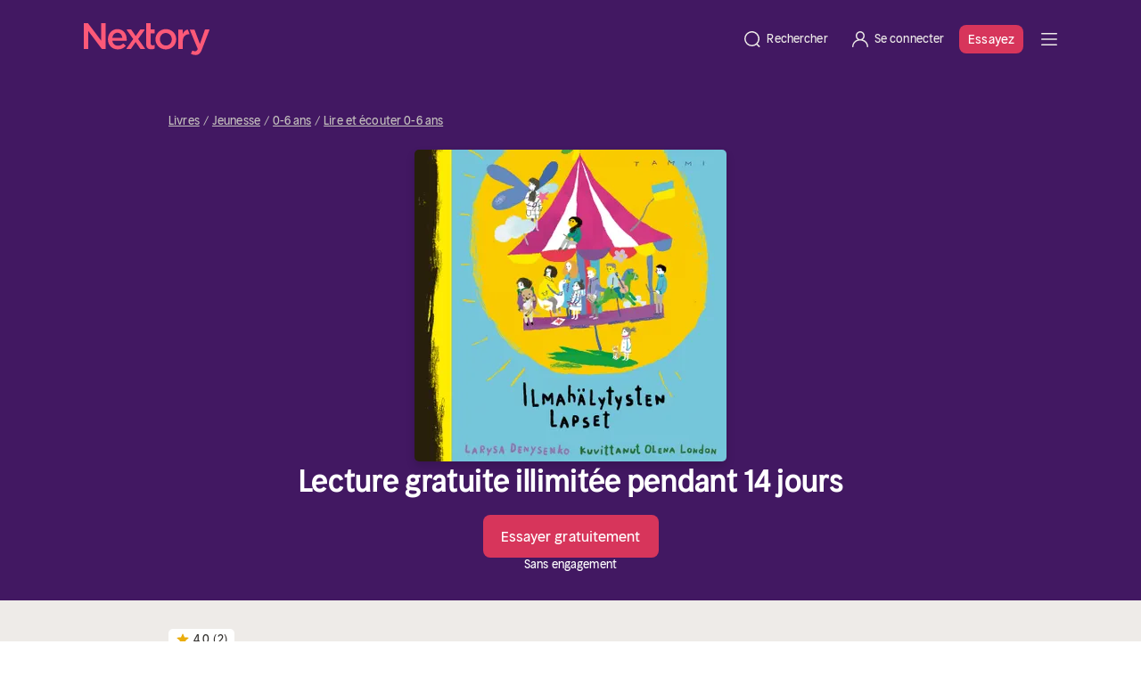

--- FILE ---
content_type: text/html;charset=utf-8
request_url: https://nextory.com/fr/book/ilmahalytysten-lapset-2936951
body_size: 171091
content:
<!DOCTYPE html><html  dir="ltr" lang="fr-FR" class=""><head><meta charset="utf-8">
<meta name="viewport" content="width=device-width, initial-scale=1">
<title>Ilmahälytysten lapset – Livres numériques et audio – Larysa Denysenko – ISBN 9789520452834 &amp; 9789520452827</title>
<style>@font-face { font-family: "Nextory Sans Headline Regular fallback"; src: local("Segoe UI"); size-adjust: 102.4%; ascent-override: 95.7031%; descent-override: 26.3672%; line-gap-override: 0%; } @font-face { font-family: "Nextory Sans Headline Regular fallback"; src: local("Roboto"); size-adjust: 102.0628%; ascent-override: 96.0193%; descent-override: 26.4543%; line-gap-override: 0%; } @font-face { font-family: "Nextory Sans Headline Regular fallback"; src: local("Helvetica Neue"); size-adjust: 100.8889%; ascent-override: 97.1366%; descent-override: 26.7621%; line-gap-override: 0%; } @font-face { font-family: "Nextory Sans Headline Regular fallback"; src: local("Arial"); size-adjust: 101.8392%; ascent-override: 96.2301%; descent-override: 26.5124%; line-gap-override: 0%; } @font-face { font-family: "Nextory Sans Headline Regular fallback"; src: local("Noto Sans"); size-adjust: 95.7806%; ascent-override: 102.3172%; descent-override: 28.1894%; line-gap-override: 0%; } @font-face { font-family: "Nextory Sans Headline Demi-Bold fallback"; src: local("Segoe UI"); size-adjust: 101.0467%; ascent-override: 96.9849%; descent-override: 26.7203%; line-gap-override: 0%; } @font-face { font-family: "Nextory Sans Headline Demi-Bold fallback"; src: local("Roboto"); size-adjust: 100.7139%; ascent-override: 97.3053%; descent-override: 26.8086%; line-gap-override: 0%; } @font-face { font-family: "Nextory Sans Headline Demi-Bold fallback"; src: local("Helvetica Neue"); size-adjust: 99.5556%; ascent-override: 98.4375%; descent-override: 27.1205%; line-gap-override: 0%; } @font-face { font-family: "Nextory Sans Headline Demi-Bold fallback"; src: local("Arial"); size-adjust: 100.4933%; ascent-override: 97.5189%; descent-override: 26.8675%; line-gap-override: 0%; } @font-face { font-family: "Nextory Sans Headline Demi-Bold fallback"; src: local("Noto Sans"); size-adjust: 94.5148%; ascent-override: 103.6875%; descent-override: 28.567%; line-gap-override: 0%; } @font-face { font-family: "Nextory Sans Regular fallback"; src: local("Segoe UI"); size-adjust: 102.6256%; ascent-override: 95.4928%; descent-override: 26.3092%; line-gap-override: 0%; } @font-face { font-family: "Nextory Sans Regular fallback"; src: local("Roboto"); size-adjust: 102.2876%; ascent-override: 95.8083%; descent-override: 26.3962%; line-gap-override: 0%; } @font-face { font-family: "Nextory Sans Regular fallback"; src: local("Helvetica Neue"); size-adjust: 101.1111%; ascent-override: 96.9231%; descent-override: 26.7033%; line-gap-override: 0%; } @font-face { font-family: "Nextory Sans Regular fallback"; src: local("Arial"); size-adjust: 102.0635%; ascent-override: 96.0186%; descent-override: 26.4541%; line-gap-override: 0%; } @font-face { font-family: "Nextory Sans Regular fallback"; src: local("Noto Sans"); size-adjust: 95.9916%; ascent-override: 102.0923%; descent-override: 28.1275%; line-gap-override: 0%; } @font-face { font-family: "Nextory Sans Medium fallback"; src: local("Segoe UI"); size-adjust: 104.2044%; ascent-override: 94.0459%; descent-override: 25.9106%; line-gap-override: 0%; } @font-face { font-family: "Nextory Sans Medium fallback"; src: local("Roboto"); size-adjust: 103.8613%; ascent-override: 94.3567%; descent-override: 25.9962%; line-gap-override: 0%; } @font-face { font-family: "Nextory Sans Medium fallback"; src: local("Helvetica Neue"); size-adjust: 102.6667%; ascent-override: 95.4545%; descent-override: 26.2987%; line-gap-override: 0%; } @font-face { font-family: "Nextory Sans Medium fallback"; src: local("Arial"); size-adjust: 103.6337%; ascent-override: 94.5638%; descent-override: 26.0533%; line-gap-override: 0%; } @font-face { font-family: "Nextory Sans Medium fallback"; src: local("Noto Sans"); size-adjust: 97.4684%; ascent-override: 100.5455%; descent-override: 27.7013%; line-gap-override: 0%; }  </style>
<style>:root{--bs-blue:#0d6efd;--bs-indigo:#6610f2;--bs-purple:#6f42c1;--bs-pink:#d63384;--bs-red:#dc3545;--bs-orange:#fd7e14;--bs-yellow:#ffc107;--bs-green:#198754;--bs-teal:#20c997;--bs-cyan:#0dcaf0;--bs-black:#000;--bs-white:#fff;--bs-gray:#776e6e;--bs-gray-dark:#2d2526;--bs-gray-100:#fff8f9;--bs-gray-200:#f0e7e8;--bs-gray-300:#e2d7d8;--bs-gray-400:#c7bcbd;--bs-gray-500:#a19798;--bs-gray-600:#776e6e;--bs-gray-700:#3d3435;--bs-gray-800:#2d2526;--bs-gray-900:#1a1110;--bs-primary:#0d6efd;--bs-secondary:#776e6e;--bs-success:#198754;--bs-info:#0dcaf0;--bs-warning:#ffc107;--bs-danger:#dc3545;--bs-light:#fff8f9;--bs-dark:#1a1110;--bs-primary-rgb:13,110,253;--bs-secondary-rgb:119,110,110;--bs-success-rgb:25,135,84;--bs-info-rgb:13,202,240;--bs-warning-rgb:255,193,7;--bs-danger-rgb:220,53,69;--bs-light-rgb:255,248,249;--bs-dark-rgb:26,17,16;--bs-primary-text-emphasis:#052c65;--bs-secondary-text-emphasis:#302c2c;--bs-success-text-emphasis:#0a3622;--bs-info-text-emphasis:#055160;--bs-warning-text-emphasis:#664d03;--bs-danger-text-emphasis:#58151c;--bs-light-text-emphasis:#3d3435;--bs-dark-text-emphasis:#3d3435;--bs-primary-bg-subtle:#cfe2ff;--bs-secondary-bg-subtle:#e4e2e2;--bs-success-bg-subtle:#d1e7dd;--bs-info-bg-subtle:#cff4fc;--bs-warning-bg-subtle:#fff3cd;--bs-danger-bg-subtle:#f8d7da;--bs-light-bg-subtle:#fffcfc;--bs-dark-bg-subtle:#c7bcbd;--bs-primary-border-subtle:#9ec5fe;--bs-secondary-border-subtle:#c9c5c5;--bs-success-border-subtle:#a3cfbb;--bs-info-border-subtle:#9eeaf9;--bs-warning-border-subtle:#ffe69c;--bs-danger-border-subtle:#f1aeb5;--bs-light-border-subtle:#f0e7e8;--bs-dark-border-subtle:#a19798;--bs-white-rgb:255,255,255;--bs-black-rgb:0,0,0;--bs-font-sans-serif:system-ui,-apple-system,"Segoe UI",Roboto,"Helvetica Neue","Noto Sans","Liberation Sans",Arial,sans-serif,"Apple Color Emoji","Segoe UI Emoji","Segoe UI Symbol","Noto Color Emoji";--bs-font-monospace:SFMono-Regular,Menlo,Monaco,Consolas,"Liberation Mono","Courier New",monospace;--bs-gradient:linear-gradient(180deg,hsla(0,0%,100%,.15),hsla(0,0%,100%,0));--bs-body-font-family:var(--bs-font-sans-serif);--bs-body-font-size:1rem;--bs-body-font-weight:400;--bs-body-line-height:1.5;--bs-body-color:#1a1110;--bs-body-color-rgb:26,17,16;--bs-body-bg:#fff;--bs-body-bg-rgb:255,255,255;--bs-emphasis-color:#000;--bs-emphasis-color-rgb:0,0,0;--bs-secondary-color:rgba(26,17,16,.75);--bs-secondary-color-rgb:26,17,16;--bs-secondary-bg:#f0e7e8;--bs-secondary-bg-rgb:240,231,232;--bs-tertiary-color:rgba(26,17,16,.5);--bs-tertiary-color-rgb:26,17,16;--bs-tertiary-bg:#fff8f9;--bs-tertiary-bg-rgb:255,248,249;--bs-heading-color:inherit;--bs-link-color:#0d6efd;--bs-link-color-rgb:13,110,253;--bs-link-decoration:underline;--bs-link-hover-color:#d7355b;--bs-link-hover-color-rgb:215,53,91;--bs-code-color:#d63384;--bs-highlight-color:#1a1110;--bs-highlight-bg:#fef8e4;--bs-border-width:1px;--bs-border-style:solid;--bs-border-color:#e2d7d8;--bs-border-color-translucent:rgba(0,0,0,.175);--bs-border-radius:.375rem;--bs-border-radius-sm:.25rem;--bs-border-radius-lg:.5rem;--bs-border-radius-xl:1rem;--bs-border-radius-xxl:2rem;--bs-border-radius-2xl:var(--bs-border-radius-xxl);--bs-border-radius-pill:50rem;--bs-box-shadow:0 .5rem 1rem rgba(0,0,0,.15);--bs-box-shadow-sm:0 .125rem .25rem rgba(0,0,0,.075);--bs-box-shadow-lg:0 1rem 3rem rgba(0,0,0,.175);--bs-box-shadow-inset:inset 0 1px 2px rgba(0,0,0,.075);--bs-focus-ring-width:.25rem;--bs-focus-ring-opacity:.25;--bs-focus-ring-color:rgba(13,110,253,.25);--bs-form-valid-color:#198754;--bs-form-valid-border-color:#198754;--bs-form-invalid-color:#dc3545;--bs-form-invalid-border-color:#dc3545}.container,.container-fluid,.container-lg,.container-xl,.container-xxl{--bs-gutter-x:1.5rem;--bs-gutter-y:0;margin-left:auto;margin-right:auto;padding-left:calc(var(--bs-gutter-x)*.5);padding-right:calc(var(--bs-gutter-x)*.5);width:100%}@media(min-width:576px){.container{max-width:540px}}@media(min-width:768px){.container{max-width:720px}}@media(min-width:992px){.container,.container-lg{max-width:960px}}@media(min-width:1200px){.container,.container-lg,.container-xl{max-width:1140px}}@media(min-width:1400px){.container,.container-lg,.container-xl,.container-xxl{max-width:1320px}}.row{--bs-gutter-x:1.5rem;--bs-gutter-y:0;display:flex;flex-wrap:wrap;margin-left:calc(var(--bs-gutter-x)*-.5);margin-right:calc(var(--bs-gutter-x)*-.5);margin-top:calc(var(--bs-gutter-y)*-1)}.row>*{flex-shrink:0;margin-top:var(--bs-gutter-y);max-width:100%;padding-left:calc(var(--bs-gutter-x)*.5);padding-right:calc(var(--bs-gutter-x)*.5);width:100%}.col{flex:1 0 0}.col-auto{flex:0 0 auto;width:auto}.col-2{flex:0 0 auto;width:16.66666667%}.col-6{flex:0 0 auto;width:50%}.col-8{flex:0 0 auto;width:66.66666667%}.col-10{flex:0 0 auto;width:83.33333333%}.col-11{flex:0 0 auto;width:91.66666667%}.col-12{flex:0 0 auto;width:100%}.offset-2{margin-left:16.66666667%}.g-0{--bs-gutter-x:0;--bs-gutter-y:0}.gy-16{--bs-gutter-y:1.6rem}.g-30{--bs-gutter-x:3rem;--bs-gutter-y:3rem}.g-32{--bs-gutter-x:3.2rem;--bs-gutter-y:3.2rem}@media(min-width:576px){.col-sm{flex:1 0 0}.col-sm-auto{flex:0 0 auto;width:auto}.col-sm-4{flex:0 0 auto;width:33.33333333%}.col-sm-6{flex:0 0 auto;width:50%}.col-sm-8{flex:0 0 auto;width:66.66666667%}.col-sm-9{flex:0 0 auto;width:75%}.col-sm-10{flex:0 0 auto;width:83.33333333%}.col-sm-12{flex:0 0 auto;width:100%}.offset-sm-2{margin-left:16.66666667%}.offset-sm-3{margin-left:25%}}@media(min-width:768px){.col-md{flex:1 0 0}.col-md-auto{flex:0 0 auto;width:auto}.col-md-3{flex:0 0 auto;width:25%}.col-md-4{flex:0 0 auto;width:33.33333333%}.col-md-5{flex:0 0 auto;width:41.66666667%}.col-md-6{flex:0 0 auto;width:50%}.col-md-7{flex:0 0 auto;width:58.33333333%}.col-md-8{flex:0 0 auto;width:66.66666667%}.col-md-10{flex:0 0 auto;width:83.33333333%}.col-md-12{flex:0 0 auto;width:100%}.offset-md-1{margin-left:8.33333333%}.offset-md-2{margin-left:16.66666667%}}@media(min-width:992px){.col-lg-2{flex:0 0 auto;width:16.66666667%}.col-lg-3{flex:0 0 auto;width:25%}.col-lg-4{flex:0 0 auto;width:33.33333333%}.col-lg-5{flex:0 0 auto;width:41.66666667%}.col-lg-6{flex:0 0 auto;width:50%}.col-lg-7{flex:0 0 auto;width:58.33333333%}.col-lg-8{flex:0 0 auto;width:66.66666667%}.col-lg-9{flex:0 0 auto;width:75%}.col-lg-10{flex:0 0 auto;width:83.33333333%}.offset-lg-0{margin-left:0}.offset-lg-1{margin-left:8.33333333%}.offset-lg-2{margin-left:16.66666667%}.offset-lg-3{margin-left:25%}}@media(min-width:1200px){.col-xl-3{flex:0 0 auto;width:25%}.col-xl-4{flex:0 0 auto;width:33.33333333%}.col-xl-5{flex:0 0 auto;width:41.66666667%}.col-xl-6{flex:0 0 auto;width:50%}}.ratio{position:relative;width:100%}.ratio:before{content:"";display:block;padding-top:var(--bs-aspect-ratio)}.ratio>*{height:100%;left:0;position:absolute;top:0;width:100%}.ratio-1x1{--bs-aspect-ratio:100%}.sticky-top{position:sticky;top:0;z-index:1020}@media(min-width:992px){.sticky-lg-top{position:sticky;top:0;z-index:1020}}.hstack{align-items:center;flex-direction:row}.hstack,.vstack{align-self:stretch;display:flex}.vstack{flex:1 1 auto;flex-direction:column}.visually-hidden{height:1px!important;margin:-1px!important;overflow:hidden!important;padding:0!important;width:1px!important;clip:rect(0,0,0,0)!important;border:0!important;white-space:nowrap!important}.visually-hidden:not(caption){position:absolute!important}.visually-hidden *{overflow:hidden!important}.text-truncate{overflow:hidden;text-overflow:ellipsis;white-space:nowrap}*,:after,:before{box-sizing:border-box}@media(prefers-reduced-motion:no-preference){:root{scroll-behavior:smooth}}body{background-color:var(--bs-body-bg);color:var(--bs-body-color);font-family:var(--bs-body-font-family);font-size:var(--bs-body-font-size);font-weight:var(--bs-body-font-weight);line-height:var(--bs-body-line-height);margin:0;text-align:var(--bs-body-text-align);-webkit-text-size-adjust:100%;-webkit-tap-highlight-color:rgba(0,0,0,0)}hr{border:0;border-top:var(--bs-border-width) solid;color:inherit;margin:1.6rem 0;opacity:1}h1,h2,h3,h4,h5,h6{color:var(--bs-heading-color);font-weight:500;line-height:1.2;margin-bottom:.8rem;margin-top:0}h1{font-size:calc(1.375rem + 1.5vw)}@media(min-width:1200px){h1{font-size:2.5rem}}h2{font-size:calc(1.325rem + .9vw)}@media(min-width:1200px){h2{font-size:2rem}}h3{font-size:calc(1.3rem + .6vw)}@media(min-width:1200px){h3{font-size:1.75rem}}h4{font-size:calc(1.275rem + .3vw)}@media(min-width:1200px){h4{font-size:1.5rem}}h5{font-size:1.25rem}h6{font-size:1rem}p{margin-top:0}address,p{margin-bottom:1rem}address{font-style:normal;line-height:inherit}ol,ul{padding-left:2rem}dl,ol,ul{margin-bottom:1rem;margin-top:0}ol ol,ol ul,ul ol,ul ul{margin-bottom:0}dt{font-weight:700}dd{margin-bottom:.5rem;margin-left:0}blockquote{margin:0 0 1rem}b,strong{font-weight:bolder}small{font-size:.875em}sub,sup{font-size:.75em;line-height:0;position:relative;vertical-align:baseline}sub{bottom:-.25em}sup{top:-.5em}a{color:rgba(var(--bs-link-color-rgb),var(--bs-link-opacity,1));text-decoration:underline}a:hover{--bs-link-color-rgb:var(--bs-link-hover-color-rgb)}a:not([href]):not([class]),a:not([href]):not([class]):hover{color:inherit;text-decoration:none}code{color:var(--bs-code-color);font-family:var(--bs-font-monospace);font-size:1em;font-size:.875em;word-wrap:break-word}a>code{color:inherit}img,svg{vertical-align:middle}table{border-collapse:collapse;caption-side:bottom}th{text-align:inherit;text-align:-webkit-match-parent}tbody,td,th,thead,tr{border:0 solid;border-color:inherit}label{display:inline-block}button{border-radius:0}button:focus:not(:focus-visible){outline:0}button,input,select,textarea{font-family:inherit;font-size:inherit;line-height:inherit;margin:0}button,select{text-transform:none}[role=button]{cursor:pointer}select{word-wrap:normal}select:disabled{opacity:1}[list]:not([type=date]):not([type=datetime-local]):not([type=month]):not([type=week]):not([type=time])::-webkit-calendar-picker-indicator{display:none!important}[type=button],[type=reset],[type=submit],button{-webkit-appearance:button}[type=button]:not(:disabled),[type=reset]:not(:disabled),[type=submit]:not(:disabled),button:not(:disabled){cursor:pointer}::-moz-focus-inner{border-style:none;padding:0}textarea{resize:vertical}fieldset{border:0;margin:0;min-width:0;padding:0}legend{float:left;font-size:calc(1.275rem + .3vw);line-height:inherit;margin-bottom:.5rem;padding:0;width:100%}@media(min-width:1200px){legend{font-size:1.5rem}}legend+*{clear:left}::-webkit-datetime-edit-day-field,::-webkit-datetime-edit-fields-wrapper,::-webkit-datetime-edit-hour-field,::-webkit-datetime-edit-minute,::-webkit-datetime-edit-month-field,::-webkit-datetime-edit-text,::-webkit-datetime-edit-year-field{padding:0}::-webkit-inner-spin-button{height:auto}[type=search]{-webkit-appearance:textfield;outline-offset:-2px}[type=search]::-webkit-search-cancel-button{cursor:pointer;filter:grayscale(1)}::-webkit-search-decoration{-webkit-appearance:none}::-webkit-color-swatch-wrapper{padding:0}::file-selector-button{-webkit-appearance:button;font:inherit}output{display:inline-block}summary{cursor:pointer;display:list-item}progress{vertical-align:baseline}[hidden]{display:none!important}.tooltip{--bs-tooltip-zindex:1080;--bs-tooltip-max-width:36rem;--bs-tooltip-padding-x:0;--bs-tooltip-padding-y:0;--bs-tooltip-margin:0;--bs-tooltip-font-size: calc(1.265rem + .18vw) }@media(min-width:1200px){.tooltip{--bs-tooltip-font-size:1.4rem}}.tooltip{--bs-tooltip-color:#6e6868;--bs-tooltip-bg:#fff;--bs-tooltip-border-radius:0;--bs-tooltip-opacity:1;--bs-tooltip-arrow-width:1.6rem;--bs-tooltip-arrow-height:.8rem;display:block;font-family:var(--bs-font-sans-serif);font-size:var(--bs-tooltip-font-size);font-style:normal;font-weight:400;letter-spacing:normal;line-break:auto;line-height:1.5;margin:var(--bs-tooltip-margin);text-align:left;text-align:start;text-decoration:none;text-shadow:none;text-transform:none;white-space:normal;word-break:normal;word-spacing:normal;z-index:var(--bs-tooltip-zindex);word-wrap:break-word;opacity:0}.tooltip.show{opacity:var(--bs-tooltip-opacity)}.tooltip .tooltip-arrow{display:block;height:var(--bs-tooltip-arrow-height);width:var(--bs-tooltip-arrow-width)}.tooltip .tooltip-arrow:before{border-color:transparent;border-style:solid;content:"";position:absolute}.tooltip-inner{background-color:var(--bs-tooltip-bg);border-radius:var(--bs-tooltip-border-radius);color:var(--bs-tooltip-color);max-width:var(--bs-tooltip-max-width);padding:var(--bs-tooltip-padding-y) var(--bs-tooltip-padding-x);text-align:center}.align-top{vertical-align:top!important}.object-fit-cover{-o-object-fit:cover!important;object-fit:cover!important}.opacity-25{opacity:.25!important}.opacity-50{opacity:.5!important}.opacity-100{opacity:1!important}.overflow-hidden{overflow:hidden!important}.overflow-x-hidden{overflow-x:hidden!important}.d-inline{display:inline!important}.d-inline-block{display:inline-block!important}.accordion-head,.d-block{display:block!important}.d-grid{display:grid!important}.d-flex{display:flex!important}.d-inline-flex{display:inline-flex!important}.d-none{display:none!important}.shadow{box-shadow:var(--bs-box-shadow)!important}.position-relative{position:relative!important}.position-absolute{position:absolute!important}.position-fixed{position:fixed!important}.position-sticky{position:sticky!important}.top-0{top:0!important}.bottom-0{bottom:0!important}.start-0{left:0!important}.end-0{right:0!important}.border-0{border:0!important}.border-start{border-left:var(--bs-border-width) var(--bs-border-style) var(--bs-border-color)!important}.border-secondary{--bs-border-opacity:1;border-color:rgba(var(--bs-secondary-rgb),var(--bs-border-opacity))!important}.border-3{border-width:3px!important}.w-25{width:25%!important}.w-50{width:50%!important}.w-75{width:75%!important}.w-100{width:100%!important}.w-auto{width:auto!important}.h-100{height:100%!important}.mh-100{max-height:100%!important}.flex-row{flex-direction:row!important}.flex-column{flex-direction:column!important}.flex-row-reverse{flex-direction:row-reverse!important}.flex-column-reverse{flex-direction:column-reverse!important}.flex-grow-0{flex-grow:0!important}.flex-grow-1{flex-grow:1!important}.flex-shrink-0{flex-shrink:0!important}.flex-wrap{flex-wrap:wrap!important}.flex-nowrap{flex-wrap:nowrap!important}.justify-content-start{justify-content:flex-start!important}.justify-content-end{justify-content:flex-end!important}.justify-content-center{justify-content:center!important}.justify-content-between{justify-content:space-between!important}.align-items-start{align-items:flex-start!important}.align-items-center{align-items:center!important}.align-items-baseline{align-items:baseline!important}.align-content-end{align-content:flex-end!important}.align-content-center{align-content:center!important}.align-self-start{align-self:flex-start!important}.align-self-center{align-self:center!important}.order-1{order:1!important}.order-2{order:2!important}.order-3{order:3!important}.order-4{order:4!important}.m-0{margin:0!important}.m-4{margin:.4rem!important}.m-8{margin:.8rem!important}.m-16{margin:1.6rem!important}.m-48{margin:4.8rem!important}.m-auto{margin:auto!important}.mx-0{margin-left:0!important;margin-right:0!important}.mx-4{margin-left:.4rem!important;margin-right:.4rem!important}.mx-8{margin-left:.8rem!important;margin-right:.8rem!important}.mx-12{margin-left:1.2rem!important;margin-right:1.2rem!important}.mx-16{margin-left:1.6rem!important;margin-right:1.6rem!important}.mx-24{margin-left:2.4rem!important;margin-right:2.4rem!important}.mx-32{margin-left:3.2rem!important;margin-right:3.2rem!important}.mx-auto{margin-left:auto!important;margin-right:auto!important}.my-0{margin-bottom:0!important;margin-top:0!important}.my-8{margin-bottom:.8rem!important;margin-top:.8rem!important}.my-12{margin-bottom:1.2rem!important;margin-top:1.2rem!important}.my-16{margin-bottom:1.6rem!important;margin-top:1.6rem!important}.my-24{margin-bottom:2.4rem!important;margin-top:2.4rem!important}.my-32{margin-bottom:3.2rem!important;margin-top:3.2rem!important}.my-40{margin-bottom:4rem!important;margin-top:4rem!important}.my-48{margin-bottom:4.8rem!important;margin-top:4.8rem!important}.my-64{margin-bottom:6.4rem!important;margin-top:6.4rem!important}.my-auto{margin-bottom:auto!important;margin-top:auto!important}.mt-0{margin-top:0!important}.mt-4{margin-top:.4rem!important}.mt-8{margin-top:.8rem!important}.mt-12{margin-top:1.2rem!important}.accordion-head,.mt-16{margin-top:1.6rem!important}.mt-20{margin-top:2rem!important}.mt-24{margin-top:2.4rem!important}.mt-32{margin-top:3.2rem!important}.mt-40{margin-top:4rem!important}.mt-48{margin-top:4.8rem!important}.mt-56{margin-top:5.6rem!important}.mt-60{margin-top:6rem!important}.mt-64{margin-top:6.4rem!important}.mt-80{margin-top:8rem!important}.me-0{margin-right:0!important}.me-4{margin-right:.4rem!important}.me-8{margin-right:.8rem!important}.me-12{margin-right:1.2rem!important}.me-16{margin-right:1.6rem!important}.me-24{margin-right:2.4rem!important}.me-auto{margin-right:auto!important}.mb-0{margin-bottom:0!important}.mb-4{margin-bottom:.4rem!important}.mb-8{margin-bottom:.8rem!important}.mb-12{margin-bottom:1.2rem!important}.accordion-section:not(:last-child),.mb-16{margin-bottom:1.6rem!important}.mb-20{margin-bottom:2rem!important}.mb-24{margin-bottom:2.4rem!important}.mb-32{margin-bottom:3.2rem!important}.mb-40{margin-bottom:4rem!important}.mb-48{margin-bottom:4.8rem!important}.mb-56{margin-bottom:5.6rem!important}.mb-60{margin-bottom:6rem!important}.mb-64{margin-bottom:6.4rem!important}.mb-80{margin-bottom:8rem!important}.mb-100{margin-bottom:10rem!important}.ms-4{margin-left:.4rem!important}.ms-8{margin-left:.8rem!important}.ms-12{margin-left:1.2rem!important}.ms-16{margin-left:1.6rem!important}.ms-30{margin-left:3rem!important}.ms-auto{margin-left:auto!important}.p-0{padding:0!important}.p-4{padding:.4rem!important}.p-8{padding:.8rem!important}.p-12{padding:1.2rem!important}.p-16{padding:1.6rem!important}.p-20{padding:2rem!important}.accordion-body,.p-24{padding:2.4rem!important}.p-30{padding:3rem!important}.p-32{padding:3.2rem!important}.p-40{padding:4rem!important}.p-100{padding:10rem!important}.px-0{padding-left:0!important;padding-right:0!important}.px-4{padding-left:.4rem!important;padding-right:.4rem!important}.px-8{padding-left:.8rem!important;padding-right:.8rem!important}.px-12{padding-left:1.2rem!important;padding-right:1.2rem!important}.px-16{padding-left:1.6rem!important;padding-right:1.6rem!important}.px-20{padding-left:2rem!important;padding-right:2rem!important}.accordion-head,.px-24{padding-left:2.4rem!important;padding-right:2.4rem!important}.px-32{padding-left:3.2rem!important;padding-right:3.2rem!important}.px-48{padding-left:4.8rem!important;padding-right:4.8rem!important}.px-64{padding-left:6.4rem!important;padding-right:6.4rem!important}.py-0{padding-bottom:0!important;padding-top:0!important}.py-4{padding-bottom:.4rem!important;padding-top:.4rem!important}.py-8{padding-bottom:.8rem!important;padding-top:.8rem!important}.py-12{padding-bottom:1.2rem!important;padding-top:1.2rem!important}.accordion-head,.py-16{padding-bottom:1.6rem!important;padding-top:1.6rem!important}.py-20{padding-bottom:2rem!important;padding-top:2rem!important}.py-24{padding-bottom:2.4rem!important;padding-top:2.4rem!important}.py-30{padding-bottom:3rem!important;padding-top:3rem!important}.py-32{padding-bottom:3.2rem!important;padding-top:3.2rem!important}.py-40{padding-bottom:4rem!important;padding-top:4rem!important}.py-48{padding-bottom:4.8rem!important;padding-top:4.8rem!important}.py-56{padding-bottom:5.6rem!important;padding-top:5.6rem!important}.py-60{padding-bottom:6rem!important;padding-top:6rem!important}.py-64{padding-bottom:6.4rem!important;padding-top:6.4rem!important}.py-80{padding-bottom:8rem!important;padding-top:8rem!important}.py-120{padding-bottom:12rem!important;padding-top:12rem!important}.pt-0{padding-top:0!important}.pt-4{padding-top:.4rem!important}.pt-8{padding-top:.8rem!important}.pt-12{padding-top:1.2rem!important}.pt-16{padding-top:1.6rem!important}.pt-20{padding-top:2rem!important}.pt-24{padding-top:2.4rem!important}.pt-30{padding-top:3rem!important}.pt-32{padding-top:3.2rem!important}.pt-40{padding-top:4rem!important}.pt-48{padding-top:4.8rem!important}.pt-80{padding-top:8rem!important}.pt-120{padding-top:12rem!important}.pe-0{padding-right:0!important}.pe-4{padding-right:.4rem!important}.pe-8{padding-right:.8rem!important}.pe-12{padding-right:1.2rem!important}.pe-16{padding-right:1.6rem!important}.pe-20{padding-right:2rem!important}.pe-24{padding-right:2.4rem!important}.pe-32{padding-right:3.2rem!important}.pb-0{padding-bottom:0!important}.pb-4{padding-bottom:.4rem!important}.pb-8{padding-bottom:.8rem!important}.pb-12{padding-bottom:1.2rem!important}.accordion-section:not(:last-child),.pb-16{padding-bottom:1.6rem!important}.pb-24{padding-bottom:2.4rem!important}.pb-30{padding-bottom:3rem!important}.pb-32{padding-bottom:3.2rem!important}.pb-40{padding-bottom:4rem!important}.pb-60{padding-bottom:6rem!important}.pb-64{padding-bottom:6.4rem!important}.pb-120{padding-bottom:12rem!important}.ps-0{padding-left:0!important}.ps-4{padding-left:.4rem!important}.ps-8{padding-left:.8rem!important}.ps-16,.simple-form-group .checkbox__label{padding-left:1.6rem!important}.ps-20{padding-left:2rem!important}.ps-24{padding-left:2.4rem!important}.ps-32{padding-left:3.2rem!important}.gap-4{gap:.4rem!important}.gap-8{gap:.8rem!important}.gap-12{gap:1.2rem!important}.gap-16{gap:1.6rem!important}.gap-20{gap:2rem!important}.gap-24{gap:2.4rem!important}.gap-30{gap:3rem!important}.fw-normal{font-weight:400!important}.fw-medium{font-weight:500!important}.fw-bold{font-weight:700!important}.text-start{text-align:left!important}.text-end{text-align:right!important}.text-center{text-align:center!important}.text-decoration-none{text-decoration:none!important}.text-decoration-underline{text-decoration:underline!important}.text-decoration-line-through{text-decoration:line-through!important}.text-capitalize{text-transform:capitalize!important}.text-nowrap{white-space:nowrap!important}.text-break{word-wrap:break-word!important;word-break:break-word!important}.text-danger{--bs-text-opacity:1;color:rgba(var(--bs-danger-rgb),var(--bs-text-opacity))!important}.text-white{--bs-text-opacity:1;color:rgba(var(--bs-white-rgb),var(--bs-text-opacity))!important}.bg-white{--bs-bg-opacity:1;background-color:rgba(var(--bs-white-rgb),var(--bs-bg-opacity))!important}.bg-transparent{--bs-bg-opacity:1;background-color:transparent!important}.pe-none{pointer-events:none!important}.rounded-2{border-radius:var(--bs-border-radius)!important}.rounded-5{border-radius:var(--bs-border-radius-xxl)!important}.rounded-circle{border-radius:50%!important}.visible{visibility:visible!important}.invisible{visibility:hidden!important}@media(min-width:576px){.d-sm-inline-block{display:inline-block!important}.d-sm-block{display:block!important}.d-sm-flex{display:flex!important}.flex-sm-row{flex-direction:row!important}.justify-content-sm-start{justify-content:flex-start!important}.mx-sm-16{margin-left:1.6rem!important;margin-right:1.6rem!important}.mt-sm-0{margin-top:0!important}.me-sm-24{margin-right:2.4rem!important}.mb-sm-0{margin-bottom:0!important}.mb-sm-16{margin-bottom:1.6rem!important}.mb-sm-24{margin-bottom:2.4rem!important}.ms-sm-24{margin-left:2.4rem!important}.px-sm-0{padding-left:0!important;padding-right:0!important}.px-sm-48{padding-left:4.8rem!important;padding-right:4.8rem!important}.py-sm-32{padding-bottom:3.2rem!important;padding-top:3.2rem!important}.py-sm-40{padding-bottom:4rem!important;padding-top:4rem!important}.py-sm-80{padding-bottom:8rem!important;padding-top:8rem!important}.pt-sm-40{padding-top:4rem!important}.pt-sm-64{padding-top:6.4rem!important}.pb-sm-80{padding-bottom:8rem!important}.text-sm-start{text-align:left!important}}@media(min-width:768px){.d-md-inline-block{display:inline-block!important}.d-md-block{display:block!important}.d-md-flex{display:flex!important}.d-md-none{display:none!important}.flex-md-row{flex-direction:row!important}.justify-content-md-start{justify-content:flex-start!important}.justify-content-md-end{justify-content:flex-end!important}.justify-content-md-center{justify-content:center!important}.justify-content-md-between{justify-content:space-between!important}.align-items-md-center{align-items:center!important}.align-content-md-center{align-content:center!important}.mx-md-0{margin-left:0!important;margin-right:0!important}.mx-md-12{margin-left:1.2rem!important;margin-right:1.2rem!important}.my-md-16{margin-bottom:1.6rem!important;margin-top:1.6rem!important}.my-md-32{margin-bottom:3.2rem!important;margin-top:3.2rem!important}.mt-md-0{margin-top:0!important}.mt-md-12{margin-top:1.2rem!important}.mt-md-32{margin-top:3.2rem!important}.mt-md-40{margin-top:4rem!important}.mt-md-48{margin-top:4.8rem!important}.mb-md-0{margin-bottom:0!important}.mb-md-12{margin-bottom:1.2rem!important}.mb-md-16{margin-bottom:1.6rem!important}.mb-md-24{margin-bottom:2.4rem!important}.mb-md-30{margin-bottom:3rem!important}.mb-md-32{margin-bottom:3.2rem!important}.mb-md-40{margin-bottom:4rem!important}.mb-md-64{margin-bottom:6.4rem!important}.p-md-24{padding:2.4rem!important}.px-md-0{padding-left:0!important;padding-right:0!important}.px-md-8{padding-left:.8rem!important;padding-right:.8rem!important}.px-md-16{padding-left:1.6rem!important;padding-right:1.6rem!important}.px-md-48{padding-left:4.8rem!important;padding-right:4.8rem!important}.px-md-64{padding-left:6.4rem!important;padding-right:6.4rem!important}.px-md-120{padding-left:12rem!important;padding-right:12rem!important}.py-md-20{padding-bottom:2rem!important;padding-top:2rem!important}.py-md-40{padding-bottom:4rem!important;padding-top:4rem!important}.py-md-60{padding-bottom:6rem!important;padding-top:6rem!important}.py-md-64{padding-bottom:6.4rem!important;padding-top:6.4rem!important}.py-md-120{padding-bottom:12rem!important;padding-top:12rem!important}.pt-md-40{padding-top:4rem!important}.pt-md-48{padding-top:4.8rem!important}.pt-md-60{padding-top:6rem!important}.pt-md-64{padding-top:6.4rem!important}.pe-md-16{padding-right:1.6rem!important}.pb-md-0{padding-bottom:0!important}.pb-md-8{padding-bottom:.8rem!important}.pb-md-32{padding-bottom:3.2rem!important}.pb-md-40{padding-bottom:4rem!important}.pb-md-48{padding-bottom:4.8rem!important}.pb-md-60{padding-bottom:6rem!important}.gap-md-30{gap:3rem!important}}@media(min-width:992px){.d-lg-block{display:block!important}.d-lg-flex{display:flex!important}.d-lg-none{display:none!important}.flex-lg-row{flex-direction:row!important}.justify-content-lg-start{justify-content:flex-start!important}.justify-content-lg-end{justify-content:flex-end!important}.justify-content-lg-center{justify-content:center!important}.justify-content-lg-between{justify-content:space-between!important}.align-items-lg-start{align-items:flex-start!important}.align-items-lg-center{align-items:center!important}.align-content-lg-center{align-content:center!important}.order-lg-1{order:1!important}.order-lg-2{order:2!important}.order-lg-3{order:3!important}.order-lg-4{order:4!important}.m-lg-8{margin:.8rem!important}.mx-lg-0{margin-left:0!important;margin-right:0!important}.mx-lg-64{margin-left:6.4rem!important;margin-right:6.4rem!important}.mt-lg-0{margin-top:0!important}.mt-lg-8{margin-top:.8rem!important}.mt-lg-24{margin-top:2.4rem!important}.mt-lg-32{margin-top:3.2rem!important}.mt-lg-72{margin-top:7.2rem!important}.me-lg-24{margin-right:2.4rem!important}.me-lg-32{margin-right:3.2rem!important}.mb-lg-0{margin-bottom:0!important}.mb-lg-8{margin-bottom:.8rem!important}.mb-lg-16{margin-bottom:1.6rem!important}.mb-lg-24{margin-bottom:2.4rem!important}.mb-lg-30{margin-bottom:3rem!important}.mb-lg-32{margin-bottom:3.2rem!important}.mb-lg-40{margin-bottom:4rem!important}.ms-lg-0{margin-left:0!important}.ms-lg-16{margin-left:1.6rem!important}.ms-lg-24{margin-left:2.4rem!important}.ms-lg-32{margin-left:3.2rem!important}.p-lg-16{padding:1.6rem!important}.p-lg-24{padding:2.4rem!important}.px-lg-0{padding-left:0!important;padding-right:0!important}.px-lg-32{padding-left:3.2rem!important;padding-right:3.2rem!important}.px-lg-56{padding-left:5.6rem!important;padding-right:5.6rem!important}.px-lg-72{padding-left:7.2rem!important;padding-right:7.2rem!important}.px-lg-100{padding-left:10rem!important;padding-right:10rem!important}.py-lg-12{padding-bottom:1.2rem!important;padding-top:1.2rem!important}.py-lg-60{padding-bottom:6rem!important;padding-top:6rem!important}.py-lg-80{padding-bottom:8rem!important;padding-top:8rem!important}.py-lg-120{padding-bottom:12rem!important;padding-top:12rem!important}.pt-lg-32{padding-top:3.2rem!important}.pe-lg-0{padding-right:0!important}.pe-lg-24{padding-right:2.4rem!important}.pe-lg-64{padding-right:6.4rem!important}.pb-lg-0{padding-bottom:0!important}.pb-lg-32{padding-bottom:3.2rem!important}.pb-lg-64{padding-bottom:6.4rem!important}.pb-lg-80{padding-bottom:8rem!important}.pb-lg-120{padding-bottom:12rem!important}.ps-lg-0{padding-left:0!important}.ps-lg-24{padding-left:2.4rem!important}.text-lg-start{text-align:left!important}}@media(min-width:1200px){.d-xl-block{display:block!important}.align-content-xl-center{align-content:center!important}.order-xl-1{order:1!important}.order-xl-2{order:2!important}.my-xl-40{margin-bottom:4rem!important;margin-top:4rem!important}.mt-xl-64{margin-top:6.4rem!important}.mb-xl-120{margin-bottom:12rem!important}.px-xl-64{padding-left:6.4rem!important;padding-right:6.4rem!important}.px-xl-120{padding-left:12rem!important;padding-right:12rem!important}.py-xl-100{padding-bottom:10rem!important;padding-top:10rem!important}.pt-xl-80{padding-top:8rem!important}.pb-xl-120{padding-bottom:12rem!important}.ps-xl-64{padding-left:6.4rem!important}}@media(min-width:1400px){.d-xxl-inline-block{display:inline-block!important}.d-xxl-none{display:none!important}.flex-xxl-row{flex-direction:row!important}.align-items-xxl-start{align-items:flex-start!important}.align-self-xxl-center{align-self:center!important}.mt-xxl-16{margin-top:1.6rem!important}.mb-xxl-0{margin-bottom:0!important}.mb-xxl-24{margin-bottom:2.4rem!important}}.accordion-body--light{background-color:#fff}.accordion-head{text-decoration:none}.accordion-head.is-focusable:focus,.accordion-head.is-focusable:hover{cursor:pointer}.accordion-head--light{background:linear-gradient(180deg,#f8f3f1,#f3f1ef)}.accordion-head--light.is-focusable:hover{background:#c4c0bd}.accordion-head--kids,.accordion-head--kids.is-focusable:hover{background:#100020}.accordion-section:not(:last-child){border-bottom:1px solid #dedad7}.accordion-body{border-top-left-radius:0;border-top-right-radius:0}.accordion-head.is-open{border-bottom-left-radius:0;border-bottom-right-radius:0}.br-2{border-radius:.2rem}.accordion-head--kids,.accordion-head--light,.br-5{border-radius:.5rem}.br-8{border-radius:.8rem}.accordion-head--dark,.br-10{border-radius:1rem}.accordion-head.is-open{border-top-left-radius:1rem;border-top-right-radius:1rem}.accordion-body{border-bottom-left-radius:1rem;border-bottom-right-radius:1rem}.br-16{border-radius:1.6rem}.br-circle,.simple-form-group .radio input[type=radio],.simple-form-group .radio input[type=radio]:before{border-radius:50%}.br-pill{border-radius:100rem}.bg--gray-200{background-color:#f0e7e8}.bg--gray-100{background-color:#fff8f9}.bg--sand-900{background-color:#1f1c1a}.bg--sand-800{background-color:#32302d}.accordion-head--dark{background-color:#4c4846}.accordion-head--dark.is-focusable:focus,.accordion-head--dark.is-focusable:hover,.bg--sand-600{background-color:#6e6868}.bg--sand-500{background-color:#9f9b98}.bg--sand-300{background-color:#dedad7}.bg--sand-200{background-color:#eeebe8}.accordion-body--dark,.bg--sand-100{background-color:#f9f5f2}.bg--green-800{background-color:#003900}.bg--green-700{background-color:#0d6600}.bg--green-400{background-color:#a9f36a}.bg--green-200{background-color:#e5ffc7}.bg--pink-500{background-color:#d7355b}.bg--pink-400{background-color:#fc5978}.bg--pink-200{background-color:#ffe0ec}.bg--purple-900{background-color:#100020}.bg--purple-800{background-color:#290c41}.accordion-body--kids,.bg--purple-700{background-color:#421862}.bg--purple-600{background-color:#673b88}.bg--purple-500{background-color:#9364b6}.bg--purple-400{background-color:#c18fe4}.bg--purple-300{background-color:#f4cdff}.bg--purple-200{background-color:#ffeaff}.bg--yellow-500{background-color:#fecd40}.bg--yellow-400{background-color:#fedd7e}.bg--white{background-color:#fff}.divider{color:#dedad7;opacity:1;position:relative;text-align:center;width:100%}html{font-size:10px}body{color:#32302d;font-family:Twemoji Country Flags,Nextory Sans Regular,sans-serif;font-size:1.6rem;font-weight:400;letter-spacing:.01em;line-height:2.4rem}.list-style--none{list-style:none}:root{scroll-behavior:auto!important;scroll-padding-top:80px}@media(min-width:768px){:root{scroll-padding-top:88px}}.is-fullheight{min-height:calc(var(--vh, 1vh)*100)}.spacer{padding:1.5rem 0}@media(min-width:768px){.spacer{padding:2rem 0}}@media(min-width:1200px){.spacer{padding:3rem 0}}.spacer--tiny{padding:1rem 0}@media(min-width:768px){.spacer--tiny{padding:1rem 0}}@media(min-width:1200px){.spacer--tiny{padding:1.5rem 0}}.spacer--big{padding:3rem 0}@media(min-width:768px){.spacer--big{padding:4rem 0}}@media(min-width:1200px){.spacer--big{padding:6rem 0}}@media(min-width:768px){.spacer--header{padding:2rem 0}}@font-face{font-display:swap;font-family:Nextory Sans Headline Regular;font-style:normal;font-weight:400;src:url(/fonts/NextorySans-HeadlineRegular.woff2) format("woff2"),url(/fonts/NextorySans-HeadlineRegular.woff) format("woff"),url(/fonts/NextorySans-HeadlineRegular.otf) format("opentype"),url(/fonts/NextorySans-HeadlineRegular.ttf) format("truetype")}@font-face{font-display:swap;font-family:Nextory Sans Headline Demi-Bold;font-style:normal;font-weight:600;src:url(/fonts/NextorySans-HeadlineDemiBold.woff2) format("woff2"),url(/fonts/NextorySans-HeadlineDemiBold.woff) format("woff"),url(/fonts/NextorySans-HeadlineDemiBold.otf) format("opentype"),url(/fonts/NextorySans-HeadlineDemiBold.ttf) format("truetype")}@font-face{font-display:swap;font-family:Nextory Sans Regular;font-style:normal;font-weight:400;src:url(/fonts/NextorySans-Regular.woff2) format("woff2"),url(/fonts/NextorySans-Regular.woff) format("woff"),url(/fonts/NextorySans-Regular.otf) format("opentype"),url(/fonts/NextorySans-Regular.ttf) format("truetype")}@font-face{font-display:swap;font-family:Nextory Sans Medium;font-style:normal;font-weight:500;src:url(/fonts/NextorySans-Medium.woff2) format("woff2"),url(/fonts/NextorySans-Medium.woff) format("woff"),url(/fonts/NextorySans-Medium.otf) format("opentype"),url(/fonts/NextorySans-Medium.ttf) format("truetype")}@font-face{font-display:swap;font-family:Twemoji Country Flags;font-style:normal;font-weight:400;src:url(/fonts/TwemojiCountryFlags-Subset.woff2) format("woff2");unicode-range:u+1f1e6,u+1f1e7,u+1f1e8,u+1f1e9,u+1f1ea,u+1f1eb,u+1f1ed,u+1f1ee,u+1f1f0,u+1f1f1,u+1f1f3,u+1f1f4,u+1f1f7,u+1f1f8,u+1f1f9}.text--gray-900{color:#1a1110!important}.text--gray-700{color:#3d3435!important}.text--gray-600{color:#776e6e!important}.text--gray-500{color:#a19798!important}.text--gray-200{color:#f0e7e8!important}.text--sand-900{color:#1f1c1a!important}.accordion-body--light,.accordion-head--light,.accordion-head--light.is-focusable:hover,.text--sand-800{color:#32302d!important}.accordion-body--dark,.simple-form-group .checkbox__label,.text--sand-700{color:#4c4846!important}.text--sand-600{color:#6e6868!important}.text--sand-500{color:#9f9b98!important}.text--sand-400{color:#c4c0bd!important}.text--sand-300{color:#dedad7!important}.text--sand-200{color:#eeebe8!important}.accordion-body--kids,.accordion-head--dark,.accordion-head--dark.is-focusable:focus,.accordion-head--dark.is-focusable:hover,.accordion-head--kids,.accordion-head--kids.is-focusable:hover,.text--sand-100{color:#f9f5f2!important}.text--green-700{color:#0d6600!important}.text--green-400{color:#a9f36a!important}.text--green-300{color:#d0ff94!important}.text--green-200{color:#e5ffc7!important}.text--pink-700{color:#730014!important}.text--pink-600{color:#a40035!important}.text--pink-500{color:#d7355b!important}.text--pink-400{color:#fc5978!important}.text--purple-900{color:#100020!important}.text--purple-800{color:#290c41!important}.text--purple-700{color:#421862!important}.text--purple-600{color:#673b88!important}.text--purple-500{color:#9364b6!important}.text--purple-400{color:#c18fe4!important}.text--purple-300{color:#f4cdff!important}.text--purple-200{color:#ffeaff!important}.text--yellow-600{color:#eaad0d!important}.text--yellow-500{color:#fecd40!important}.text--yellow-400{color:#fedd7e!important}.text--white{color:#fff!important}.hover--gray-400:focus,.hover--gray-400:hover{color:#c7bcbd!important}.hover--pink-600:focus,.hover--pink-600:hover{color:#a40035!important}.hover--pink-500:focus,.hover--pink-500:hover{color:#d7355b!important}.hover--pink-400:focus,.hover--pink-400:hover{color:#fc5978!important}.hover--purple-300:focus,.hover--purple-300:hover{color:#f4cdff!important}.heading--big,.headline--big{font-family:Twemoji Country Flags,Nextory Sans Headline Demi-Bold,sans-serif;font-size:4rem;font-weight:600;letter-spacing:-.01em;line-height:4.8rem}@media(min-width:768px){.heading--big,.headline--big{font-size:5rem;letter-spacing:-.01em;line-height:6rem}}@media(min-width:1400px){.heading--big,.headline--big{font-size:6rem;letter-spacing:-.01em;line-height:6.8rem}}.headline--big-xs{font-size:4rem;letter-spacing:-.01em;line-height:4.8rem}@media(min-width:1400px){.headline--big-xs{font-size:6rem;letter-spacing:-.01em;line-height:6.8rem}}.headline--medium{font-family:Twemoji Country Flags,Nextory Sans Headline Demi-Bold,sans-serif;font-size:2.8rem;font-weight:600;letter-spacing:-.01em;line-height:3.6rem}@media(min-width:768px){.headline--medium{font-size:3.2rem;letter-spacing:-.01em;line-height:4rem}}@media(min-width:992px){.headline--medium{font-size:3.4rem;letter-spacing:-.01em;line-height:4.4rem}}.heading--small,.headline--small{font-size:2rem;letter-spacing:-.01em;line-height:2.4rem}.heading--small,.headline--body,.headline--small{font-family:Twemoji Country Flags,Nextory Sans Headline Demi-Bold,sans-serif;font-weight:600}.headline--body{font-size:1.6rem;letter-spacing:.01em;line-height:2rem}.subtitle--big{font-family:Twemoji Country Flags,Nextory Sans Headline Demi-Bold,sans-serif;font-size:3rem;font-weight:500;letter-spacing:-.01em;line-height:3.6rem}@media(min-width:768px){.subtitle--big{font-size:3.2rem;letter-spacing:-.01em;line-height:4.4rem}}@media(min-width:1400px){.subtitle--big{font-size:4rem;letter-spacing:-.01em;line-height:4.8rem}}.subtitle--medium{font-size:2.4rem;line-height:2.8rem}.subtitle--medium,.subtitle--small{font-family:Twemoji Country Flags,Nextory Sans Headline Demi-Bold,sans-serif;font-weight:500;letter-spacing:-.01em}.subtitle--small{font-size:1.7rem;line-height:2rem}.text--body{font-size:1.6rem;letter-spacing:.01em;line-height:2.4rem}.text--body-small{font-size:1.4rem!important;letter-spacing:.01em!important;line-height:2.4rem!important}.text--italic{font-style:italic}.simple-form-group .checkbox__label,.text--meta{font-size:1.3rem!important;letter-spacing:.01em!important;line-height:1.6rem!important}.text--meta-small{font-size:1.1rem!important;letter-spacing:.01em!important;line-height:1.4rem!important}.text--link{color:inherit;cursor:pointer;text-decoration:underline}.text--link:active,.text--link:focus,.text--link:hover{color:#d7355b}.column-gap-8{-moz-column-gap:.8rem!important;column-gap:.8rem!important}.row-gap-30{row-gap:3rem!important}:root{--navbar-bg-color:#eeebe8;--navbar-text-color:#32302d;--navbar-link-hover-bg-color:rgba(0,0,0,.12)}body.theme-purple-700{--navbar-bg-color:#421862;--navbar-text-color:#eeebe8}body.theme-purple-800{--navbar-bg-color:#290c41;--navbar-text-color:#eeebe8}body.theme-purple-900{--navbar-bg-color:#100020;--navbar-text-color:#eeebe8}body.theme-sand-100{--navbar-bg-color:#f9f5f2;--navbar-text-color:#32302d}body.theme-sand-200{--navbar-bg-color:#eeebe8;--navbar-text-color:#32302d}body.theme-sand-800{--navbar-bg-color:#32302d;--navbar-text-color:#eeebe8}body.theme-gray-800{--navbar-bg-color:#2d2526;--navbar-text-color:#eeebe8}body.theme-gray-900{--navbar-bg-color:#1a1110;--navbar-text-color:#eeebe8}.button{--button-background-color:initial;--button-color:initial;--button-hover-background-color:var(--button-background-color);--button-hover-color:var(--button-color);--button-disabled-background-color:var(--button-background-color);--button-disabled-color:var(--button-color);align-items:center;background:var(--button-background-color);border:none;border-radius:.8rem;color:var(--button-color);cursor:pointer;display:inline-flex;font-family:Twemoji Country Flags,Nextory Sans Regular,sans-serif;font-size:1.6rem;font-weight:500;justify-content:center;letter-spacing:.01rem;line-height:2.4rem;padding:1.2rem 2rem;position:relative;text-decoration:none;transition:background .25s,color .25s}.button:focus,.button:hover{background:var(--button-hover-background-color);color:var(--button-hover-color)}.button.disabled,.button:disabled{background:var(--button-disabled-background-color);color:var(--button-disabled-color);cursor:default;pointer-events:none}.button--icon{padding-left:1.75rem}.button--icon>span[class*=icon]{margin-right:.5rem}.button--icon-right{padding-right:1.75rem}.button--icon-right>span[class*=icon]{margin-left:.5rem;order:1}.button--secondary{--button-color:#4c4846;--button-background-color:#dedad7;--button-hover-background-color:#c4c0bd}.button--primary{--button-color:#fff;--button-background-color:#d7355b;--button-hover-background-color:#a40035;--button-disabled-background-color:#ff98af;text-align:center}.button--purple{--button-color:#fff;--button-background-color:#673b88;--button-hover-background-color:#9364b6;--button-disabled-background-color:#9364b6}.button--yellow{--button-color:#2c2000;--button-background-color:#fecd40;--button-hover-background-color:#eaad0d;--button-disabled-background-color:#fee8a7}.button--white{--button-color:#32302d;--button-background-color:#f9f5f2;--button-hover-background-color:#fff;--button-hover-color:#d7355b;--button-disabled-background-color:#eeebe8;--button-disabled-color:#9f9b98}.button--sand{--button-color:#fff;--button-background-color:#4c4846;--button-hover-background-color:#32302d;--button-disabled-background-color:#776e6e;--button-disabled-color:#c7bcbd}.button--link{background:transparent;border-radius:0;color:inherit;font-weight:400;margin:0;padding:0;text-decoration:underline;transition:none}.button--link:active,.button--link:focus,.button--link:hover{color:#d7355b!important}.button--link:not([class*=text--]){color:inherit}.button--small{border-radius:3rem;font-size:1.4rem;font-weight:400;letter-spacing:.01rem;line-height:1.6rem}.button--small.button--icon{padding-left:1.35rem}.button--small.button--icon-right{padding-right:1.35rem}.button--small:not(.button--link){padding:.8rem 1.6rem}.button--loading{color:transparent!important;pointer-events:none}.button--loading:after{animation:button-loader-spin .8s linear infinite;border-color:#fff transparent transparent #fff;border-radius:50%;border-style:solid;border-width:3px;content:"";display:block;height:2rem;left:auto;position:absolute;top:auto;width:2rem}.button--focus-visible{border-radius:2.4rem;color:#fff;font-size:1.4rem;font-style:normal;font-weight:500;margin-top:5px;opacity:0;padding:.8rem;pointer-events:none;text-decoration:none}.button--focus-visible:focus{height:auto;opacity:1;width:auto}@keyframes button-loader-spin{0%{transform:rotate(0)}to{transform:rotate(1turn)}}.badge{border-radius:.4rem;display:inline-block;font-size:1.3rem;line-height:normal;padding:.2rem .6rem}#CybotCookiebotDialog{font-family:Nextory Sans,sans-serif!important;line-height:1.5em!important}#CybotCookiebotDialog h2{font-family:Nextory Sans Headline,sans-serif!important;font-size:1.7rem!important}input[type=date],input[type=email],input[type=password],input[type=select],input[type=tel],input[type=text]{width:100%}.simple-form-group,.simple-form-group .input-container{position:relative}.simple-form-group .input{background-color:#fff;border:1px solid #c4c0bd;border-radius:.2rem;color:#4c4846;font-family:Twemoji Country Flags,Nextory Sans Regular,sans-serif;font-size:1.7rem;font-weight:400;padding:1rem 1.5rem;transition:all .2s ease}.simple-form-group .input::-moz-placeholder{color:#6e6868}.simple-form-group .input::placeholder{color:#6e6868}.simple-form-group .input:active,.simple-form-group .input:focus{border-color:#9f9b98;outline:#9f9b98}.simple-form-group .input.error{border-color:#a40035;border-width:.2rem}.simple-form-group .input:disabled{color:#c4c0bd}.simple-form-group .input:disabled+span[class*=icon]{opacity:.3}.simple-form-group .password{-webkit-appearance:none;-moz-appearance:none;appearance:none;background-image:url("data:image/svg+xml;charset=utf-8,%3Csvg xmlns='http://www.w3.org/2000/svg' width='24' height='24' fill='none' viewBox='0 0 24 24'%3E%3Cpath fill='%23000' d='M14 12.02q.023.225 0 .45l-2.4-2.407q.223-.047.45-.05c.522.013 1.018.23 1.382.605s.568.878.568 1.401m-2-5.017a6.9 6.9 0 0 0-2.84.662L10.4 8.91a3.44 3.44 0 0 1 1.6-.401c.928 0 1.819.37 2.475 1.028A3.52 3.52 0 0 1 15.5 12.02a3.5 3.5 0 0 1-.4 1.605l1.63 1.636A16.3 16.3 0 0 0 20 12.02s-3.58-5.017-8-5.017m5.28 9.752a.754.754 0 0 1-.53 1.283.75.75 0 0 1-.53-.22l-1.43-1.435a6.8 6.8 0 0 1-2.79.652c-4.42 0-8-5.016-8-5.016a16.6 16.6 0 0 1 3.24-3.21L5.72 7.284a.754.754 0 0 1 .535-1.265.75.75 0 0 1 .525.202zm-3.73-1.616-1.17-1.173a1.7 1.7 0 0 1-.38.06c-.53 0-1.04-.212-1.414-.588A2 2 0 0 1 10 12.02a1.7 1.7 0 0 1 .06-.38l-1.17-1.175a3.4 3.4 0 0 0-.39 1.555c0 .932.369 1.825 1.025 2.483A3.5 3.5 0 0 0 12 15.531a3.4 3.4 0 0 0 1.55-.392'/%3E%3C/svg%3E");background-position:50%;background-repeat:no-repeat;cursor:pointer;height:3rem;opacity:.8;position:absolute;right:.8rem;top:.8rem;width:3rem}.simple-form-group .password.visible{background-image:url("data:image/svg+xml;charset=utf-8,%3Csvg xmlns='http://www.w3.org/2000/svg' width='24' height='24' fill='none' viewBox='0 0 24 24'%3E%3Cpath fill='%23000' d='M12 7c-4.42 0-8 5-8 5s3.58 5 8 5 8-5 8-5-3.58-5-8-5m0 8.5a3.5 3.5 0 1 1 0-7.002 3.5 3.5 0 0 1 0 7.002m2-3.5a2 2 0 1 1-4 0 2 2 0 0 1 4 0'/%3E%3C/svg%3E")}.simple-form-group .locked{-webkit-appearance:none;-moz-appearance:none;appearance:none;background-image:url("data:image/svg+xml;charset=utf-8,%3Csvg xmlns='http://www.w3.org/2000/svg' fill='none' viewBox='0 0 24 24'%3E%3Cpath fill='%23555' d='M15.67 9.9V8.24A3.24 3.24 0 0 0 12.42 5a3.25 3.25 0 0 0-3.25 3.24v1.69A2.42 2.42 0 0 0 7 12.33v3.24A2.43 2.43 0 0 0 9.44 18h5.96a2.44 2.44 0 0 0 2.43-2.43v-3.24a2.4 2.4 0 0 0-2.16-2.43m-3.25-3.25a1.62 1.62 0 0 1 1.62 1.6V9.9H10.8V8.24a1.6 1.6 0 0 1 1.63-1.62v.03Zm3.79 8.92a.82.82 0 0 1-.81.8H9.44a.82.82 0 0 1-.81-.8v-3.24a.82.82 0 0 1 .8-.81h5.97a.82.82 0 0 1 .8.8v3.25Z'/%3E%3C/svg%3E");background-position:50%;background-repeat:no-repeat;height:3rem;position:absolute;right:.8rem;top:.8rem;width:3rem}.simple-form-group .checkbox{align-items:center;display:flex}.simple-form-group .checkbox__input{-webkit-appearance:none;-moz-appearance:none;appearance:none;background-color:#eeebe8;border:1px solid #c4c0bd;border-radius:2.4rem;cursor:pointer;flex-shrink:0;height:2.4rem;width:2.4rem}.simple-form-group .checkbox__input:checked{background-color:#d7355b;border-color:#d7355b}.simple-form-group .checkbox__input:checked:after{background-color:#f9f5f2;content:"";display:block;height:100%;-webkit-mask:url("data:image/svg+xml;charset=utf-8,%3Csvg xmlns='http://www.w3.org/2000/svg' width='16' height='16' fill='none' viewBox='0 0 16 16'%3E%3Cpath fill='%23000' d='M7.574 14a.8.8 0 0 1-.471-.16L3.28 10.773a.775.775 0 0 1-.12-1.066.76.76 0 0 1 1.063-.11l3.09 2.472 4.794-9.71a.752.752 0 0 1 1.344.664L8.246 13.578a.72.72 0 0 1-.511.402z'/%3E%3C/svg%3E") no-repeat 50% 50%;mask:url("data:image/svg+xml;charset=utf-8,%3Csvg xmlns='http://www.w3.org/2000/svg' width='16' height='16' fill='none' viewBox='0 0 16 16'%3E%3Cpath fill='%23000' d='M7.574 14a.8.8 0 0 1-.471-.16L3.28 10.773a.775.775 0 0 1-.12-1.066.76.76 0 0 1 1.063-.11l3.09 2.472 4.794-9.71a.752.752 0 0 1 1.344.664L8.246 13.578a.72.72 0 0 1-.511.402z'/%3E%3C/svg%3E") no-repeat 50% 50%;width:100%}.simple-form-group .radio input[type=radio]{-webkit-appearance:none;-moz-appearance:none;appearance:none;background-color:#eeebe8;border:.1rem solid #c4c0bd;display:grid;height:2.3rem;margin:0;place-content:center;position:relative;transform:translateY(-.075rem);width:2.3rem}.simple-form-group .radio input[type=radio]:before{background-color:#d7355b;content:"";height:2.4rem;left:-.1rem;position:absolute;top:-.1rem;transform:scale(0);transition:transform .12s ease-in-out;width:2.4rem}.simple-form-group .radio input[type=radio]:after{background-color:#eeebe8;content:"";height:2.4rem;left:-.1rem;-webkit-mask:url("data:image/svg+xml;charset=utf-8,%3Csvg xmlns='http://www.w3.org/2000/svg' width='16' height='16' fill='none' viewBox='0 0 16 16'%3E%3Cpath fill='%23000' d='M7.574 14a.8.8 0 0 1-.471-.16L3.28 10.773a.775.775 0 0 1-.12-1.066.76.76 0 0 1 1.063-.11l3.09 2.472 4.794-9.71a.752.752 0 0 1 1.344.664L8.246 13.578a.72.72 0 0 1-.511.402z'/%3E%3C/svg%3E") no-repeat center;mask:url("data:image/svg+xml;charset=utf-8,%3Csvg xmlns='http://www.w3.org/2000/svg' width='16' height='16' fill='none' viewBox='0 0 16 16'%3E%3Cpath fill='%23000' d='M7.574 14a.8.8 0 0 1-.471-.16L3.28 10.773a.775.775 0 0 1-.12-1.066.76.76 0 0 1 1.063-.11l3.09 2.472 4.794-9.71a.752.752 0 0 1 1.344.664L8.246 13.578a.72.72 0 0 1-.511.402z'/%3E%3C/svg%3E") no-repeat center;position:absolute!important;top:-.1rem;transform:scale(0);width:2.4rem}.simple-form-group .radio input[type=radio]:checked:after,.simple-form-group .radio input[type=radio]:checked:before{transform:scale(1)}.simple-form-group .radio input[type=radio]:hover{cursor:pointer}.switch [type=checkbox]{left:-9999rem;position:absolute}.switch label{align-content:center;cursor:pointer;display:inline-block;height:2.8rem;margin:0;padding-left:5.4rem;position:relative}.switch label:after,.switch label:before{content:"";position:absolute}.switch label:before{background:#c7bcbd;border-radius:4rem;height:2.8rem;left:0;top:0;transition:background-color .2s;width:4.4rem}.switch label:after{background:#eeebe8;border-radius:50%;height:2.4rem;left:.2rem;top:.2rem;transition:all .2s;width:2.4rem}.switch [type=checkbox]:checked+label:before{background:#d7355b}.switch [type=checkbox]:checked+label:after{left:1.8rem}.switch [type=checkbox]:focus+label:before{outline:auto -webkit-focus-ring-color}.switch--right label{padding-left:0;padding-right:5.4rem}.switch--right label:before{left:auto;right:0}.switch--right label:after{left:auto;right:1.8rem}.switch--right [type=checkbox]:checked+label:after{left:auto;right:.2rem}.group-error{margin-top:.4rem}.group-error .error{color:#a40035}.icon-16{height:1.6rem;width:1.6rem}.icon-16,.icon-24{background-color:currentcolor;display:block;flex-shrink:0;text-indent:-9999px}.icon-24{height:2.4rem;width:2.4rem}.icon-16.icon--arrow-back-to-top{-webkit-mask-image:url("data:image/svg+xml;charset=utf-8,%3Csvg xmlns='http://www.w3.org/2000/svg' width='16' height='16' fill='none'%3E%3Cpath fill='%23000' d='m16 8-1.07 1.05-6.18-6.18V16h-1.5V2.87L1.08 9.05 0 8l8-8z'/%3E%3C/svg%3E");mask-image:url("data:image/svg+xml;charset=utf-8,%3Csvg xmlns='http://www.w3.org/2000/svg' width='16' height='16' fill='none'%3E%3Cpath fill='%23000' d='m16 8-1.07 1.05-6.18-6.18V16h-1.5V2.87L1.08 9.05 0 8l8-8z'/%3E%3C/svg%3E")}.icon-16.icon--arrow-m-down{-webkit-mask-image:url("data:image/svg+xml;charset=utf-8,%3Csvg xmlns='http://www.w3.org/2000/svg' width='16' height='16' fill='none' viewBox='0 0 16 16'%3E%3Cpath fill='%23000' d='M7.934 11.5a.76.76 0 0 1-.522-.207L2.144 6.368A.73.73 0 0 1 2.2 5.43a.76.76 0 0 1 .948-.126l4.746 4.433 4.745-4.433A.75.75 0 0 1 13.204 5a.77.77 0 0 1 .596.236.74.74 0 0 1 .193.602.73.73 0 0 1-.35.529l-5.268 4.925a.76.76 0 0 1-.441.207'/%3E%3C/svg%3E");mask-image:url("data:image/svg+xml;charset=utf-8,%3Csvg xmlns='http://www.w3.org/2000/svg' width='16' height='16' fill='none' viewBox='0 0 16 16'%3E%3Cpath fill='%23000' d='M7.934 11.5a.76.76 0 0 1-.522-.207L2.144 6.368A.73.73 0 0 1 2.2 5.43a.76.76 0 0 1 .948-.126l4.746 4.433 4.745-4.433A.75.75 0 0 1 13.204 5a.77.77 0 0 1 .596.236.74.74 0 0 1 .193.602.73.73 0 0 1-.35.529l-5.268 4.925a.76.76 0 0 1-.441.207'/%3E%3C/svg%3E")}.icon-16.icon--arrow-m-left{-webkit-mask-image:url("data:image/svg+xml;charset=utf-8,%3Csvg xmlns='http://www.w3.org/2000/svg' width='16' height='16' fill='none' viewBox='0 0 16 16'%3E%3Cpath fill='%23000' d='M5.662 14a.73.73 0 0 1-.533-.228L.189 8.559a.747.747 0 0 1 0-.993l4.94-5.212a.74.74 0 0 1 .853-.32.74.74 0 0 1 .517.754.75.75 0 0 1-.304.558L1.75 8.043l4.445 4.696A.746.746 0 0 1 5.662 14'/%3E%3C/svg%3E");mask-image:url("data:image/svg+xml;charset=utf-8,%3Csvg xmlns='http://www.w3.org/2000/svg' width='16' height='16' fill='none' viewBox='0 0 16 16'%3E%3Cpath fill='%23000' d='M5.662 14a.73.73 0 0 1-.533-.228L.189 8.559a.747.747 0 0 1 0-.993l4.94-5.212a.74.74 0 0 1 .853-.32.74.74 0 0 1 .517.754.75.75 0 0 1-.304.558L1.75 8.043l4.445 4.696A.746.746 0 0 1 5.662 14'/%3E%3C/svg%3E")}.icon-16.icon--arrow-m-right{-webkit-mask-image:url("data:image/svg+xml;charset=utf-8,%3Csvg xmlns='http://www.w3.org/2000/svg' width='16' height='16' fill='none' viewBox='0 0 16 16'%3E%3Cpath fill='%23000' d='M10.273 14a.77.77 0 0 1-.687-.457.76.76 0 0 1 .134-.812l4.531-4.726-4.53-4.727A.747.747 0 0 1 10.252 2c.2 0 .39.079.532.22l5.023 5.245a.747.747 0 0 1 0 1l-5.023 5.245a.76.76 0 0 1-.512.29'/%3E%3C/svg%3E");mask-image:url("data:image/svg+xml;charset=utf-8,%3Csvg xmlns='http://www.w3.org/2000/svg' width='16' height='16' fill='none' viewBox='0 0 16 16'%3E%3Cpath fill='%23000' d='M10.273 14a.77.77 0 0 1-.687-.457.76.76 0 0 1 .134-.812l4.531-4.726-4.53-4.727A.747.747 0 0 1 10.252 2c.2 0 .39.079.532.22l5.023 5.245a.747.747 0 0 1 0 1l-5.023 5.245a.76.76 0 0 1-.512.29'/%3E%3C/svg%3E")}.icon-16.icon--arrow-m-up{-webkit-mask-image:url("data:image/svg+xml;charset=utf-8,%3Csvg xmlns='http://www.w3.org/2000/svg' width='16' height='16' fill='none' viewBox='0 0 16 16'%3E%3Cpath fill='%23000' d='M13.243 11a.76.76 0 0 1-.526-.21l-4.78-4.514-4.78 4.513a.76.76 0 0 1-.955-.129.75.75 0 0 1-.057-.954l5.306-5.014a.76.76 0 0 1 1.011 0l5.306 5.014A.75.75 0 0 1 13.242 11'/%3E%3C/svg%3E");mask-image:url("data:image/svg+xml;charset=utf-8,%3Csvg xmlns='http://www.w3.org/2000/svg' width='16' height='16' fill='none' viewBox='0 0 16 16'%3E%3Cpath fill='%23000' d='M13.243 11a.76.76 0 0 1-.526-.21l-4.78-4.514-4.78 4.513a.76.76 0 0 1-.955-.129.75.75 0 0 1-.057-.954l5.306-5.014a.76.76 0 0 1 1.011 0l5.306 5.014A.75.75 0 0 1 13.242 11'/%3E%3C/svg%3E")}.icon-16.icon--arrow-m-center{-webkit-mask-image:url("data:image/svg+xml;charset=utf-8,%3Csvg xmlns='http://www.w3.org/2000/svg' width='16' height='16' fill='none' viewBox='0 0 16 16'%3E%3Cpath fill='%23444' d='M9.662 14a.73.73 0 0 1-.533-.228l-4.94-5.213a.747.747 0 0 1 0-.993l4.94-5.212a.74.74 0 0 1 .853-.32.74.74 0 0 1 .517.754.75.75 0 0 1-.304.558L5.75 8.043l4.445 4.696A.746.746 0 0 1 9.663 14'/%3E%3C/svg%3E");mask-image:url("data:image/svg+xml;charset=utf-8,%3Csvg xmlns='http://www.w3.org/2000/svg' width='16' height='16' fill='none' viewBox='0 0 16 16'%3E%3Cpath fill='%23444' d='M9.662 14a.73.73 0 0 1-.533-.228l-4.94-5.213a.747.747 0 0 1 0-.993l4.94-5.212a.74.74 0 0 1 .853-.32.74.74 0 0 1 .517.754.75.75 0 0 1-.304.558L5.75 8.043l4.445 4.696A.746.746 0 0 1 9.663 14'/%3E%3C/svg%3E")}.icon-16.icon--arrow-s-right{-webkit-mask-image:url("data:image/svg+xml;charset=utf-8,%3Csvg xmlns='http://www.w3.org/2000/svg' width='16' height='16' fill='none' viewBox='0 0 16 16'%3E%3Cpath fill='%23000' d='M10.91 13a.76.76 0 0 1-.54-.227.764.764 0 0 1 0-1.058l3.86-3.657L10.37 4.4a.75.75 0 0 1-.361-.535.756.756 0 0 1 .455-.81.74.74 0 0 1 .889.258l4.42 4.2a.76.76 0 0 1 .168.84.8.8 0 0 1-.168.248l-4.42 4.201a.77.77 0 0 1-.442.198'/%3E%3C/svg%3E");mask-image:url("data:image/svg+xml;charset=utf-8,%3Csvg xmlns='http://www.w3.org/2000/svg' width='16' height='16' fill='none' viewBox='0 0 16 16'%3E%3Cpath fill='%23000' d='M10.91 13a.76.76 0 0 1-.54-.227.764.764 0 0 1 0-1.058l3.86-3.657L10.37 4.4a.75.75 0 0 1-.361-.535.756.756 0 0 1 .455-.81.74.74 0 0 1 .889.258l4.42 4.2a.76.76 0 0 1 .168.84.8.8 0 0 1-.168.248l-4.42 4.201a.77.77 0 0 1-.442.198'/%3E%3C/svg%3E")}.icon-16.icon--bell{-webkit-mask-image:url("data:image/svg+xml;charset=utf-8,%3Csvg xmlns='http://www.w3.org/2000/svg' width='16' height='15' fill='none'%3E%3Cpath fill='%23444' d='M15.343 12.154c-.15-.17-.24-.28-.24-.9a.83.83 0 0 0-.149-.429 1 1 0 0 0-.07-.2 4.4 4.4 0 0 1-.409-1.907c-.17-2.217-.698-4.085-5.098-4.404A2.377 2.377 0 1 0 6.6.457a2.377 2.377 0 0 0 .023 3.857c-4.4.32-4.929 2.187-5.098 4.404a4.4 4.4 0 0 1-.41 1.908 1 1 0 0 0-.07.2.83.83 0 0 0-.149.429c0 .619-.09.729-.24.899a2.75 2.75 0 0 0-.638 2.097.76.76 0 0 0 .748.749h14.468a.76.76 0 0 0 .748-.749 2.75 2.75 0 0 0-.639-2.097M8 1.517a.877.877 0 0 1 .62 1.5.878.878 0 1 1-.62-1.5m0 4.245c4.76 0 4.849 1.288 4.989 3.066q.045.851.26 1.678H2.771q.213-.827.26-1.678C3.15 7.01 3.24 5.762 8 5.762m-6.415 7.74a.9.9 0 0 1 .209-.37 2.13 2.13 0 0 0 .549-1.128h11.314c.066.423.257.816.549 1.128a.9.9 0 0 1 .21.37z'/%3E%3C/svg%3E");mask-image:url("data:image/svg+xml;charset=utf-8,%3Csvg xmlns='http://www.w3.org/2000/svg' width='16' height='15' fill='none'%3E%3Cpath fill='%23444' d='M15.343 12.154c-.15-.17-.24-.28-.24-.9a.83.83 0 0 0-.149-.429 1 1 0 0 0-.07-.2 4.4 4.4 0 0 1-.409-1.907c-.17-2.217-.698-4.085-5.098-4.404A2.377 2.377 0 1 0 6.6.457a2.377 2.377 0 0 0 .023 3.857c-4.4.32-4.929 2.187-5.098 4.404a4.4 4.4 0 0 1-.41 1.908 1 1 0 0 0-.07.2.83.83 0 0 0-.149.429c0 .619-.09.729-.24.899a2.75 2.75 0 0 0-.638 2.097.76.76 0 0 0 .748.749h14.468a.76.76 0 0 0 .748-.749 2.75 2.75 0 0 0-.639-2.097M8 1.517a.877.877 0 0 1 .62 1.5.878.878 0 1 1-.62-1.5m0 4.245c4.76 0 4.849 1.288 4.989 3.066q.045.851.26 1.678H2.771q.213-.827.26-1.678C3.15 7.01 3.24 5.762 8 5.762m-6.415 7.74a.9.9 0 0 1 .209-.37 2.13 2.13 0 0 0 .549-1.128h11.314c.066.423.257.816.549 1.128a.9.9 0 0 1 .21.37z'/%3E%3C/svg%3E")}.icon-16.icon--close-m{-webkit-mask-image:url("data:image/svg+xml;charset=utf-8,%3Csvg xmlns='http://www.w3.org/2000/svg' width='16' height='16' fill='none' viewBox='0 0 16 16'%3E%3Cpath fill='%23000' d='m9.06 8.01 4.72-4.728a.752.752 0 0 0-.535-1.263.75.75 0 0 0-.524.201L8 6.948 3.28 2.22a.75.75 0 0 0-1.06 1.062L6.94 8.01l-4.72 4.727a.752.752 0 0 0 .53 1.282.75.75 0 0 0 .53-.22L8 9.071l4.72 4.728a.75.75 0 1 0 1.06-1.062z'/%3E%3C/svg%3E");mask-image:url("data:image/svg+xml;charset=utf-8,%3Csvg xmlns='http://www.w3.org/2000/svg' width='16' height='16' fill='none' viewBox='0 0 16 16'%3E%3Cpath fill='%23000' d='m9.06 8.01 4.72-4.728a.752.752 0 0 0-.535-1.263.75.75 0 0 0-.524.201L8 6.948 3.28 2.22a.75.75 0 0 0-1.06 1.062L6.94 8.01l-4.72 4.727a.752.752 0 0 0 .53 1.282.75.75 0 0 0 .53-.22L8 9.071l4.72 4.728a.75.75 0 1 0 1.06-1.062z'/%3E%3C/svg%3E")}.icon-16.icon--close-s{-webkit-mask-image:url("data:image/svg+xml;charset=utf-8,%3Csvg xmlns='http://www.w3.org/2000/svg' width='16' height='16' fill='none' viewBox='0 0 16 16'%3E%3Cpath fill='%23000' d='m9.06 7.99 2.72-2.726A.753.753 0 0 0 11.245 4a.75.75 0 0 0-.525.202L8 6.928 5.28 4.202a.749.749 0 0 0-1.261.537.75.75 0 0 0 .201.525l2.72 2.727-2.72 2.727A.752.752 0 0 0 4.75 12a.75.75 0 0 0 .53-.22L8 9.054l2.72 2.726A.749.749 0 0 0 12 11.25c0-.2-.08-.39-.22-.531z'/%3E%3C/svg%3E");mask-image:url("data:image/svg+xml;charset=utf-8,%3Csvg xmlns='http://www.w3.org/2000/svg' width='16' height='16' fill='none' viewBox='0 0 16 16'%3E%3Cpath fill='%23000' d='m9.06 7.99 2.72-2.726A.753.753 0 0 0 11.245 4a.75.75 0 0 0-.525.202L8 6.928 5.28 4.202a.749.749 0 0 0-1.261.537.75.75 0 0 0 .201.525l2.72 2.727-2.72 2.727A.752.752 0 0 0 4.75 12a.75.75 0 0 0 .53-.22L8 9.054l2.72 2.726A.749.749 0 0 0 12 11.25c0-.2-.08-.39-.22-.531z'/%3E%3C/svg%3E")}.icon-16.icon--complete{-webkit-mask-image:url("data:image/svg+xml;charset=utf-8,%3Csvg xmlns='http://www.w3.org/2000/svg' width='16' height='16' fill='none' viewBox='0 0 16 16'%3E%3Cpath fill='%23000' d='M7.574 14a.8.8 0 0 1-.471-.16L3.28 10.773a.775.775 0 0 1-.12-1.066.76.76 0 0 1 1.063-.11l3.09 2.472 4.794-9.71a.752.752 0 0 1 1.344.664L8.246 13.578a.72.72 0 0 1-.511.402z'/%3E%3C/svg%3E");mask-image:url("data:image/svg+xml;charset=utf-8,%3Csvg xmlns='http://www.w3.org/2000/svg' width='16' height='16' fill='none' viewBox='0 0 16 16'%3E%3Cpath fill='%23000' d='M7.574 14a.8.8 0 0 1-.471-.16L3.28 10.773a.775.775 0 0 1-.12-1.066.76.76 0 0 1 1.063-.11l3.09 2.472 4.794-9.71a.752.752 0 0 1 1.344.664L8.246 13.578a.72.72 0 0 1-.511.402z'/%3E%3C/svg%3E")}.icon-16.icon--completed{-webkit-mask-image:url("data:image/svg+xml;charset=utf-8,%3Csvg xmlns='http://www.w3.org/2000/svg' fill='none' viewBox='0 0 16 16'%3E%3Cpath fill='%23000' fill-rule='evenodd' d='M8 14A6 6 0 1 0 8 2a6 6 0 0 0 0 12m-.12-2.5a.75.75 0 0 0 .55-.42l2.13-5.57a.73.73 0 0 0-.01-.55.77.77 0 0 0-.4-.4.8.8 0 0 0-.57-.02.78.78 0 0 0-.44.35L7.46 9.48l-1.14-.92a.8.8 0 0 0-1.1.06.74.74 0 0 0 .06 1.07l1.93 1.6c.15.12.3.2.49.21z' clip-rule='evenodd'/%3E%3C/svg%3E");mask-image:url("data:image/svg+xml;charset=utf-8,%3Csvg xmlns='http://www.w3.org/2000/svg' fill='none' viewBox='0 0 16 16'%3E%3Cpath fill='%23000' fill-rule='evenodd' d='M8 14A6 6 0 1 0 8 2a6 6 0 0 0 0 12m-.12-2.5a.75.75 0 0 0 .55-.42l2.13-5.57a.73.73 0 0 0-.01-.55.77.77 0 0 0-.4-.4.8.8 0 0 0-.57-.02.78.78 0 0 0-.44.35L7.46 9.48l-1.14-.92a.8.8 0 0 0-1.1.06.74.74 0 0 0 .06 1.07l1.93 1.6c.15.12.3.2.49.21z' clip-rule='evenodd'/%3E%3C/svg%3E")}.icon-16.icon--download{-webkit-mask-image:url("data:image/svg+xml;charset=utf-8,%3Csvg xmlns='http://www.w3.org/2000/svg' width='16' height='16' fill='none' viewBox='0 0 16 16'%3E%3Cpath fill='%23000' d='M12.5 13.246c0 .2-.079.391-.22.533a.75.75 0 0 1-.53.221H4.76a.75.75 0 0 1-.53-.221.757.757 0 0 1 0-1.067.75.75 0 0 1 .53-.22h3.196a.8.8 0 0 1-.232-.157L4.23 8.815a.75.75 0 0 1-.173-.829.755.755 0 0 1 .7-.468.75.75 0 0 1 .532.23l2.216 2.233V2.754c0-.2.08-.391.22-.533a.746.746 0 0 1 1.278.533v7.227l2.218-2.233a.746.746 0 0 1 1.05.009.757.757 0 0 1 .01 1.057l-3.496 3.521a.8.8 0 0 1-.233.156h3.196a.75.75 0 0 1 .696.465q.057.139.057.29'/%3E%3C/svg%3E");mask-image:url("data:image/svg+xml;charset=utf-8,%3Csvg xmlns='http://www.w3.org/2000/svg' width='16' height='16' fill='none' viewBox='0 0 16 16'%3E%3Cpath fill='%23000' d='M12.5 13.246c0 .2-.079.391-.22.533a.75.75 0 0 1-.53.221H4.76a.75.75 0 0 1-.53-.221.757.757 0 0 1 0-1.067.75.75 0 0 1 .53-.22h3.196a.8.8 0 0 1-.232-.157L4.23 8.815a.75.75 0 0 1-.173-.829.755.755 0 0 1 .7-.468.75.75 0 0 1 .532.23l2.216 2.233V2.754c0-.2.08-.391.22-.533a.746.746 0 0 1 1.278.533v7.227l2.218-2.233a.746.746 0 0 1 1.05.009.757.757 0 0 1 .01 1.057l-3.496 3.521a.8.8 0 0 1-.233.156h3.196a.75.75 0 0 1 .696.465q.057.139.057.29'/%3E%3C/svg%3E")}.icon-16.icon--ebook{-webkit-mask-image:url("data:image/svg+xml;charset=utf-8,%3Csvg xmlns='http://www.w3.org/2000/svg' width='16' height='16' fill='none' viewBox='0 0 16 16'%3E%3Cpath fill='%23000' d='M14.25 2H9.92a.73.73 0 0 0-.35.09L8 2.93l-1.57-.84A.73.73 0 0 0 6.08 2H1.75a.76.76 0 0 0-.75.75v9.5a.76.76 0 0 0 .75.75h5.5v.25a.75.75 0 1 0 1.5 0V13h5.5a.76.76 0 0 0 .75-.75v-9.5a.76.76 0 0 0-.75-.75M2.5 3.5h3.39l1.36.73v7.27H2.5zm11 8H8.75V4.23l1.36-.73h3.39z'/%3E%3C/svg%3E");mask-image:url("data:image/svg+xml;charset=utf-8,%3Csvg xmlns='http://www.w3.org/2000/svg' width='16' height='16' fill='none' viewBox='0 0 16 16'%3E%3Cpath fill='%23000' d='M14.25 2H9.92a.73.73 0 0 0-.35.09L8 2.93l-1.57-.84A.73.73 0 0 0 6.08 2H1.75a.76.76 0 0 0-.75.75v9.5a.76.76 0 0 0 .75.75h5.5v.25a.75.75 0 1 0 1.5 0V13h5.5a.76.76 0 0 0 .75-.75v-9.5a.76.76 0 0 0-.75-.75M2.5 3.5h3.39l1.36.73v7.27H2.5zm11 8H8.75V4.23l1.36-.73h3.39z'/%3E%3C/svg%3E")}.icon-16.icon--info{-webkit-mask-image:url("data:image/svg+xml;charset=utf-8,%3Csvg xmlns='http://www.w3.org/2000/svg' width='16' height='17' fill='none'%3E%3Cpath fill='%23000' d='M8.75 8.282v2.98a.75.75 0 0 1-1.5 0v-2.98a.75.75 0 0 1 1.5 0M7.444 4.7c.165-.11.358-.188.556-.188a1 1 0 0 1 1 1.02A1 1 0 1 1 7.444 4.7'/%3E%3Cpath fill='%236e6868' fill-rule='evenodd' d='M8.437 3.282H8a5.01 5.01 0 0 0-4.62 3.08A4.98 4.98 0 0 0 4.464 11.8a5 5 0 0 0 5.45 1.083A4.98 4.98 0 0 0 13 8.272v-.003a5 5 0 0 0-1.461-3.537 5 5 0 0 0-3.102-1.45M9.5 1.939A6.5 6.5 0 0 0 8 1.762v.02a6.51 6.51 0 0 0-6.005 4.006 6.48 6.48 0 0 0 1.409 7.073 6.5 6.5 0 0 0 7.083 1.407 6.5 6.5 0 0 0 2.918-2.39A6.5 6.5 0 0 0 14.5 8.271a6.5 6.5 0 0 0-1.9-4.6A6.5 6.5 0 0 0 9.5 1.94Z' clip-rule='evenodd'/%3E%3C/svg%3E");mask-image:url("data:image/svg+xml;charset=utf-8,%3Csvg xmlns='http://www.w3.org/2000/svg' width='16' height='17' fill='none'%3E%3Cpath fill='%23000' d='M8.75 8.282v2.98a.75.75 0 0 1-1.5 0v-2.98a.75.75 0 0 1 1.5 0M7.444 4.7c.165-.11.358-.188.556-.188a1 1 0 0 1 1 1.02A1 1 0 1 1 7.444 4.7'/%3E%3Cpath fill='%236e6868' fill-rule='evenodd' d='M8.437 3.282H8a5.01 5.01 0 0 0-4.62 3.08A4.98 4.98 0 0 0 4.464 11.8a5 5 0 0 0 5.45 1.083A4.98 4.98 0 0 0 13 8.272v-.003a5 5 0 0 0-1.461-3.537 5 5 0 0 0-3.102-1.45M9.5 1.939A6.5 6.5 0 0 0 8 1.762v.02a6.51 6.51 0 0 0-6.005 4.006 6.48 6.48 0 0 0 1.409 7.073 6.5 6.5 0 0 0 7.083 1.407 6.5 6.5 0 0 0 2.918-2.39A6.5 6.5 0 0 0 14.5 8.271a6.5 6.5 0 0 0-1.9-4.6A6.5 6.5 0 0 0 9.5 1.94Z' clip-rule='evenodd'/%3E%3C/svg%3E")}.icon-16.icon--logotype-googleplay{-webkit-mask-image:url("data:image/svg+xml;charset=utf-8,%3Csvg xmlns='http://www.w3.org/2000/svg' width='16' height='16' fill='none' viewBox='0 0 24 24'%3E%3Cpath fill='%23000' d='M14.33 11.25 6.9 3.63l9.45 5.55ZM4.97 3.18c-.44.23-.73.66-.73 1.21v15.22c0 .55.29.98.73 1.21L13.6 12zm14.3 7.77L17.3 9.78 15.1 12l2.2 2.23 2.02-1.18c.61-.5.61-1.6-.04-2.1zM6.9 20.38l9.45-5.56-2.02-2.07Z'/%3E%3C/svg%3E");mask-image:url("data:image/svg+xml;charset=utf-8,%3Csvg xmlns='http://www.w3.org/2000/svg' width='16' height='16' fill='none' viewBox='0 0 24 24'%3E%3Cpath fill='%23000' d='M14.33 11.25 6.9 3.63l9.45 5.55ZM4.97 3.18c-.44.23-.73.66-.73 1.21v15.22c0 .55.29.98.73 1.21L13.6 12zm14.3 7.77L17.3 9.78 15.1 12l2.2 2.23 2.02-1.18c.61-.5.61-1.6-.04-2.1zM6.9 20.38l9.45-5.56-2.02-2.07Z'/%3E%3C/svg%3E")}.icon-16.icon--logotype-apple{-webkit-mask-image:url("data:image/svg+xml;charset=utf-8,%3Csvg xmlns='http://www.w3.org/2000/svg' width='16' height='16' fill='none' viewBox='0 0 24 24'%3E%3Cpath fill='%23000' fill-rule='evenodd' d='M14.909 4.191c-.664.814-1.79 1.424-2.678 1.424-.1 0-.2-.012-.262-.025a1.8 1.8 0 0 1-.038-.356c0-1.043.526-2.06 1.076-2.708.713-.852 1.914-1.488 2.89-1.526.025.114.037.254.037.394 0 1.03-.425 2.06-1.025 2.797m-4.351 16.43c-.446.195-.868.379-1.441.379-1.226 0-2.09-1.144-3.053-2.543C4.926 16.804 4 14.25 4 11.833c0-3.89 2.49-5.95 4.941-5.95.718 0 1.374.268 1.955.506.461.189.875.358 1.235.358.325 0 .725-.16 1.19-.348.643-.259 1.411-.567 2.276-.567.563 0 2.577.05 3.89 1.983l-.047.033c-.327.219-2.067 1.386-2.067 3.781 0 2.963 2.552 4.018 2.627 4.044-.012.063-.413 1.436-1.338 2.835-.839 1.22-1.727 2.467-3.065 2.467-.648 0-1.064-.188-1.494-.381-.459-.207-.933-.42-1.721-.42-.8 0-1.326.23-1.824.447' clip-rule='evenodd'/%3E%3C/svg%3E");mask-image:url("data:image/svg+xml;charset=utf-8,%3Csvg xmlns='http://www.w3.org/2000/svg' width='16' height='16' fill='none' viewBox='0 0 24 24'%3E%3Cpath fill='%23000' fill-rule='evenodd' d='M14.909 4.191c-.664.814-1.79 1.424-2.678 1.424-.1 0-.2-.012-.262-.025a1.8 1.8 0 0 1-.038-.356c0-1.043.526-2.06 1.076-2.708.713-.852 1.914-1.488 2.89-1.526.025.114.037.254.037.394 0 1.03-.425 2.06-1.025 2.797m-4.351 16.43c-.446.195-.868.379-1.441.379-1.226 0-2.09-1.144-3.053-2.543C4.926 16.804 4 14.25 4 11.833c0-3.89 2.49-5.95 4.941-5.95.718 0 1.374.268 1.955.506.461.189.875.358 1.235.358.325 0 .725-.16 1.19-.348.643-.259 1.411-.567 2.276-.567.563 0 2.577.05 3.89 1.983l-.047.033c-.327.219-2.067 1.386-2.067 3.781 0 2.963 2.552 4.018 2.627 4.044-.012.063-.413 1.436-1.338 2.835-.839 1.22-1.727 2.467-3.065 2.467-.648 0-1.064-.188-1.494-.381-.459-.207-.933-.42-1.721-.42-.8 0-1.326.23-1.824.447' clip-rule='evenodd'/%3E%3C/svg%3E")}.icon-16.icon--padlock{-webkit-mask-image:url("data:image/svg+xml;charset=utf-8,%3Csvg xmlns='http://www.w3.org/2000/svg' width='16' height='16' fill='none' viewBox='0 0 16 16'%3E%3Cpath fill='%23000' d='M11 6.519V4.993c0-.794-.316-1.555-.879-2.117a3.004 3.004 0 0 0-4.242 0A3 3 0 0 0 5 4.993v1.556a2.23 2.23 0 0 0-1.427.723c-.37.41-.573.94-.573 1.491v2.993c0 .595.237 1.166.659 1.587.422.42.994.657 1.591.657h5.5c.597 0 1.169-.236 1.591-.657S13 12.35 13 11.756V8.763a2.22 2.22 0 0 0-.563-1.51A2.23 2.23 0 0 0 11 6.52M8 3.526a1.49 1.49 0 0 1 1.5 1.467v1.526h-3V4.993a1.48 1.48 0 0 1 .924-1.386c.183-.074.379-.112.576-.11zm3.5 8.23a.757.757 0 0 1-.75.748h-5.5a.76.76 0 0 1-.75-.748V8.763a.757.757 0 0 1 .75-.748h5.5a.76.76 0 0 1 .75.748z'/%3E%3C/svg%3E");mask-image:url("data:image/svg+xml;charset=utf-8,%3Csvg xmlns='http://www.w3.org/2000/svg' width='16' height='16' fill='none' viewBox='0 0 16 16'%3E%3Cpath fill='%23000' d='M11 6.519V4.993c0-.794-.316-1.555-.879-2.117a3.004 3.004 0 0 0-4.242 0A3 3 0 0 0 5 4.993v1.556a2.23 2.23 0 0 0-1.427.723c-.37.41-.573.94-.573 1.491v2.993c0 .595.237 1.166.659 1.587.422.42.994.657 1.591.657h5.5c.597 0 1.169-.236 1.591-.657S13 12.35 13 11.756V8.763a2.22 2.22 0 0 0-.563-1.51A2.23 2.23 0 0 0 11 6.52M8 3.526a1.49 1.49 0 0 1 1.5 1.467v1.526h-3V4.993a1.48 1.48 0 0 1 .924-1.386c.183-.074.379-.112.576-.11zm3.5 8.23a.757.757 0 0 1-.75.748h-5.5a.76.76 0 0 1-.75-.748V8.763a.757.757 0 0 1 .75-.748h5.5a.76.76 0 0 1 .75.748z'/%3E%3C/svg%3E")}.icon-16.icon--pause{-webkit-mask-image:url("data:image/svg+xml;charset=utf-8,%3Csvg xmlns='http://www.w3.org/2000/svg' fill='none' viewBox='0 0 16 16'%3E%3Cpath fill='%23fff' d='M5.33 2c.37 0 .67.3.67.67v10.66c0 .37-.3.67-.67.67H4a.67.67 0 0 1-.67-.67V2.67c0-.37.3-.67.67-.67zM12 2c.37 0 .67.3.67.67v10.66c0 .37-.3.67-.67.67h-1.33a.67.67 0 0 1-.67-.67V2.67c0-.37.3-.67.67-.67z'/%3E%3C/svg%3E");mask-image:url("data:image/svg+xml;charset=utf-8,%3Csvg xmlns='http://www.w3.org/2000/svg' fill='none' viewBox='0 0 16 16'%3E%3Cpath fill='%23fff' d='M5.33 2c.37 0 .67.3.67.67v10.66c0 .37-.3.67-.67.67H4a.67.67 0 0 1-.67-.67V2.67c0-.37.3-.67.67-.67zM12 2c.37 0 .67.3.67.67v10.66c0 .37-.3.67-.67.67h-1.33a.67.67 0 0 1-.67-.67V2.67c0-.37.3-.67.67-.67z'/%3E%3C/svg%3E")}.icon-16.icon--play{-webkit-mask-image:url("data:image/svg+xml;charset=utf-8,%3Csvg xmlns='http://www.w3.org/2000/svg' fill='none' viewBox='0 0 16 16'%3E%3Cpath fill='%23fff' d='M4.67 2c.08.01.15.04.22.08l8.82 5.4a.7.7 0 0 1 .21.21.62.62 0 0 1-.21.83l-8.82 5.4c-.1.05-.2.08-.3.08a.6.6 0 0 1-.59-.6V2.6c0-.1.03-.21.08-.31a.6.6 0 0 1 .6-.29Z'/%3E%3C/svg%3E");mask-image:url("data:image/svg+xml;charset=utf-8,%3Csvg xmlns='http://www.w3.org/2000/svg' fill='none' viewBox='0 0 16 16'%3E%3Cpath fill='%23fff' d='M4.67 2c.08.01.15.04.22.08l8.82 5.4a.7.7 0 0 1 .21.21.62.62 0 0 1-.21.83l-8.82 5.4c-.1.05-.2.08-.3.08a.6.6 0 0 1-.59-.6V2.6c0-.1.03-.21.08-.31a.6.6 0 0 1 .6-.29Z'/%3E%3C/svg%3E")}.icon-16.icon--search{-webkit-mask-image:url("data:image/svg+xml;charset=utf-8,%3Csvg xmlns='http://www.w3.org/2000/svg' width='16' height='16' fill='none' viewBox='0 0 16 16'%3E%3Cpath fill='%23000' d='m14.754 13.722-2.002-2.05A5.99 5.99 0 0 0 11.98 3.5a6.014 6.014 0 0 0-8.22.257 5.99 5.99 0 0 0-.258 8.206 6.01 6.01 0 0 0 8.189.77l2.052 2.049a.75.75 0 0 0 1.061 0 .75.75 0 0 0-.05-1.06m-6.788-1.22a4.51 4.51 0 0 1-4.162-2.776 4.49 4.49 0 0 1 .977-4.9 4.508 4.508 0 0 1 7.69 3.18 4.5 4.5 0 0 1-1.322 3.176 4.52 4.52 0 0 1-3.183 1.32'/%3E%3C/svg%3E");mask-image:url("data:image/svg+xml;charset=utf-8,%3Csvg xmlns='http://www.w3.org/2000/svg' width='16' height='16' fill='none' viewBox='0 0 16 16'%3E%3Cpath fill='%23000' d='m14.754 13.722-2.002-2.05A5.99 5.99 0 0 0 11.98 3.5a6.014 6.014 0 0 0-8.22.257 5.99 5.99 0 0 0-.258 8.206 6.01 6.01 0 0 0 8.189.77l2.052 2.049a.75.75 0 0 0 1.061 0 .75.75 0 0 0-.05-1.06m-6.788-1.22a4.51 4.51 0 0 1-4.162-2.776 4.49 4.49 0 0 1 .977-4.9 4.508 4.508 0 0 1 7.69 3.18 4.5 4.5 0 0 1-1.322 3.176 4.52 4.52 0 0 1-3.183 1.32'/%3E%3C/svg%3E")}.icon-16.icon--series{-webkit-mask-image:url("data:image/svg+xml;charset=utf-8,%3Csvg xmlns='http://www.w3.org/2000/svg' width='16' height='16' fill='none' viewBox='0 0 16 16'%3E%3Cpath fill='%23000' d='M8 8a.7.7 0 0 1-.257-.051L2.391 5.59a.642.642 0 0 1 0-1.182L7.743 2.05a.67.67 0 0 1 .514 0l5.352 2.358a.642.642 0 0 1 0 1.182L8.257 7.95A.7.7 0 0 1 8 8M4.24 5 8 6.654 11.76 5 8 3.346zm4.017 5.949 5.352-2.358a.644.644 0 0 0-.513-1.182L8 9.654 2.904 7.41a.644.644 0 1 0-.513 1.182l5.352 2.358a.67.67 0 0 0 .514 0m0 3 5.352-2.358a.644.644 0 0 0-.513-1.182L8 12.654 2.904 10.41a.644.644 0 1 0-.513 1.182l5.352 2.358a.67.67 0 0 0 .514 0'/%3E%3C/svg%3E");mask-image:url("data:image/svg+xml;charset=utf-8,%3Csvg xmlns='http://www.w3.org/2000/svg' width='16' height='16' fill='none' viewBox='0 0 16 16'%3E%3Cpath fill='%23000' d='M8 8a.7.7 0 0 1-.257-.051L2.391 5.59a.642.642 0 0 1 0-1.182L7.743 2.05a.67.67 0 0 1 .514 0l5.352 2.358a.642.642 0 0 1 0 1.182L8.257 7.95A.7.7 0 0 1 8 8M4.24 5 8 6.654 11.76 5 8 3.346zm4.017 5.949 5.352-2.358a.644.644 0 0 0-.513-1.182L8 9.654 2.904 7.41a.644.644 0 1 0-.513 1.182l5.352 2.358a.67.67 0 0 0 .514 0m0 3 5.352-2.358a.644.644 0 0 0-.513-1.182L8 12.654 2.904 10.41a.644.644 0 1 0-.513 1.182l5.352 2.358a.67.67 0 0 0 .514 0'/%3E%3C/svg%3E")}.icon-16.icon--star{-webkit-mask-image:url("data:image/svg+xml;charset=utf-8,%3Csvg xmlns='http://www.w3.org/2000/svg' width='16' height='16' fill='none' viewBox='0 0 16 16'%3E%3Cpath fill='%23000' d='M14.468 6.01a.52.52 0 0 0-.452-.349l-4.018-.25-1.506-3.634a.52.52 0 0 0-.732-.202.5.5 0 0 0-.193.202L5.99 5.462l-4.018.25a.52.52 0 0 0-.452.349.51.51 0 0 0 .171.539l3.114 2.496-1.004 3.775a.51.51 0 0 0 .192.525.52.52 0 0 0 .561.034l3.435-2.097 3.436 2.097c.078.048.169.072.26.07a.51.51 0 0 0 .492-.63l-1.003-3.774L14.288 6.6a.51.51 0 0 0 .18-.59'/%3E%3C/svg%3E");mask-image:url("data:image/svg+xml;charset=utf-8,%3Csvg xmlns='http://www.w3.org/2000/svg' width='16' height='16' fill='none' viewBox='0 0 16 16'%3E%3Cpath fill='%23000' d='M14.468 6.01a.52.52 0 0 0-.452-.349l-4.018-.25-1.506-3.634a.52.52 0 0 0-.732-.202.5.5 0 0 0-.193.202L5.99 5.462l-4.018.25a.52.52 0 0 0-.452.349.51.51 0 0 0 .171.539l3.114 2.496-1.004 3.775a.51.51 0 0 0 .192.525.52.52 0 0 0 .561.034l3.435-2.097 3.436 2.097c.078.048.169.072.26.07a.51.51 0 0 0 .492-.63l-1.003-3.774L14.288 6.6a.51.51 0 0 0 .18-.59'/%3E%3C/svg%3E")}.icon-24.icon--about.icon--about{-webkit-mask-image:url("data:image/svg+xml;charset=utf-8,%3Csvg xmlns='http://www.w3.org/2000/svg' width='24' height='24' fill='none' viewBox='0 0 24 24'%3E%3Cpath fill='%23000' d='M18.797 16.892a.7.7 0 0 0 .158-.22v-.06a.77.77 0 0 0 0-.52.8.8 0 0 0-.139-.229l-.06-.05a1 1 0 0 0-.148-.11h-.09a.5.5 0 0 0-.158 0h-.178a2.3 2.3 0 0 1-.328-.679 2.6 2.6 0 0 1-.159-.759l.07-.05.08-.07a.6.6 0 0 0 .098-.13.4.4 0 0 1 0-.09 1 1 0 0 0 0-.17.3.3 0 0 0 0-.089q.015-.12 0-.24L14.968 4.52a.77.77 0 0 0-.398-.446.76.76 0 0 0-.594-.023l-7.48 2.636a2.3 2.3 0 0 0-1.311 1.26 2.33 2.33 0 0 0 .002 1.826l2.847 8.448q.023.12.06.24a2.32 2.32 0 0 0 1.14 1.328 1.97 1.97 0 0 0 1.548.1L18.4 17.2a.8.8 0 0 0 .248-.15zM7.12 8.004l6.775-2.387 2.52 7.49-7.47 2.636-2.211-6.55c-.17-.44-.15-1.01.386-1.189m2.54 9.866a.703.703 0 0 1 .337-.909l6.319-2.226q.064.36.178.709.12.352.298.679l-6.339 2.236a.5.5 0 0 1-.406 0 .78.78 0 0 1-.407-.469z'/%3E%3C/svg%3E");mask-image:url("data:image/svg+xml;charset=utf-8,%3Csvg xmlns='http://www.w3.org/2000/svg' width='24' height='24' fill='none' viewBox='0 0 24 24'%3E%3Cpath fill='%23000' d='M18.797 16.892a.7.7 0 0 0 .158-.22v-.06a.77.77 0 0 0 0-.52.8.8 0 0 0-.139-.229l-.06-.05a1 1 0 0 0-.148-.11h-.09a.5.5 0 0 0-.158 0h-.178a2.3 2.3 0 0 1-.328-.679 2.6 2.6 0 0 1-.159-.759l.07-.05.08-.07a.6.6 0 0 0 .098-.13.4.4 0 0 1 0-.09 1 1 0 0 0 0-.17.3.3 0 0 0 0-.089q.015-.12 0-.24L14.968 4.52a.77.77 0 0 0-.398-.446.76.76 0 0 0-.594-.023l-7.48 2.636a2.3 2.3 0 0 0-1.311 1.26 2.33 2.33 0 0 0 .002 1.826l2.847 8.448q.023.12.06.24a2.32 2.32 0 0 0 1.14 1.328 1.97 1.97 0 0 0 1.548.1L18.4 17.2a.8.8 0 0 0 .248-.15zM7.12 8.004l6.775-2.387 2.52 7.49-7.47 2.636-2.211-6.55c-.17-.44-.15-1.01.386-1.189m2.54 9.866a.703.703 0 0 1 .337-.909l6.319-2.226q.064.36.178.709.12.352.298.679l-6.339 2.236a.5.5 0 0 1-.406 0 .78.78 0 0 1-.407-.469z'/%3E%3C/svg%3E")}.icon-24.icon--arrow-faq.icon--arrow-faq{-webkit-mask-image:url("data:image/svg+xml;charset=utf-8,%3Csvg xmlns='http://www.w3.org/2000/svg' fill='none' viewBox='0 0 24 24'%3E%3Cpath fill='%23000' d='M12.53 21h4.3a27.9 27.9 0 0 1 5.67-9.03c-2.42-2.68-4-4.92-5.67-8.97h-4.3a30.8 30.8 0 0 0 3.55 7H1.5v3.89h14.65A32.4 32.4 0 0 0 12.53 21'/%3E%3C/svg%3E");mask-image:url("data:image/svg+xml;charset=utf-8,%3Csvg xmlns='http://www.w3.org/2000/svg' fill='none' viewBox='0 0 24 24'%3E%3Cpath fill='%23000' d='M12.53 21h4.3a27.9 27.9 0 0 1 5.67-9.03c-2.42-2.68-4-4.92-5.67-8.97h-4.3a30.8 30.8 0 0 0 3.55 7H1.5v3.89h14.65A32.4 32.4 0 0 0 12.53 21'/%3E%3C/svg%3E")}.icon-24.icon--arrow-l-down.icon--arrow-l-down{-webkit-mask-image:url("data:image/svg+xml;charset=utf-8,%3Csvg xmlns='http://www.w3.org/2000/svg' width='24' height='24' fill='none' viewBox='0 0 24 24'%3E%3Cpath fill='%23000' d='M12.147 16.5a.74.74 0 0 1-.522-.208l-7.268-6.92a.75.75 0 0 1-.35-.53.73.73 0 0 1 .193-.604A.75.75 0 0 1 4.796 8a.76.76 0 0 1 .563.304l6.747 6.425 6.747-6.425a.76.76 0 0 1 .947.127.74.74 0 0 1 .056.94l-7.269 6.92a.74.74 0 0 1-.44.208'/%3E%3C/svg%3E");mask-image:url("data:image/svg+xml;charset=utf-8,%3Csvg xmlns='http://www.w3.org/2000/svg' width='24' height='24' fill='none' viewBox='0 0 24 24'%3E%3Cpath fill='%23000' d='M12.147 16.5a.74.74 0 0 1-.522-.208l-7.268-6.92a.75.75 0 0 1-.35-.53.73.73 0 0 1 .193-.604A.75.75 0 0 1 4.796 8a.76.76 0 0 1 .563.304l6.747 6.425 6.747-6.425a.76.76 0 0 1 .947.127.74.74 0 0 1 .056.94l-7.269 6.92a.74.74 0 0 1-.44.208'/%3E%3C/svg%3E")}.icon-24.icon--arrow-l-left.icon--arrow-l-left{-webkit-mask-image:url("data:image/svg+xml;charset=utf-8,%3Csvg xmlns='http://www.w3.org/2000/svg' width='24' height='24' fill='none' viewBox='0 0 24 24'%3E%3Cpath fill='%23000' d='M7.752 19.996a.8.8 0 0 1-.546-.23L.193 12.494a.75.75 0 0 1 0-1.003L7.206 4.22a.76.76 0 0 1 1.072 0 .75.75 0 0 1 0 1.063l-6.516 6.75 6.516 6.75a.75.75 0 0 1 0 1.063.74.74 0 0 1-.526.15'/%3E%3C/svg%3E");mask-image:url("data:image/svg+xml;charset=utf-8,%3Csvg xmlns='http://www.w3.org/2000/svg' width='24' height='24' fill='none' viewBox='0 0 24 24'%3E%3Cpath fill='%23000' d='M7.752 19.996a.8.8 0 0 1-.546-.23L.193 12.494a.75.75 0 0 1 0-1.003L7.206 4.22a.76.76 0 0 1 1.072 0 .75.75 0 0 1 0 1.063l-6.516 6.75 6.516 6.75a.75.75 0 0 1 0 1.063.74.74 0 0 1-.526.15'/%3E%3C/svg%3E")}.icon-24.icon--arrow-l-right.icon--arrow-l-right{-webkit-mask-image:url("data:image/svg+xml;charset=utf-8,%3Csvg xmlns='http://www.w3.org/2000/svg' width='24' height='24' fill='none' viewBox='0 0 24 24'%3E%3Cpath fill='%23000' d='M16.326 20a.77.77 0 0 1-.519-.21.745.745 0 0 1 0-1.053l6.426-6.694-6.426-6.694a.75.75 0 0 1-.253-.882.747.747 0 0 1 1.102-.346q.14.092.229.233l6.924 7.211a.745.745 0 0 1 0 .995l-6.924 7.21a.74.74 0 0 1-.559.23'/%3E%3C/svg%3E");mask-image:url("data:image/svg+xml;charset=utf-8,%3Csvg xmlns='http://www.w3.org/2000/svg' width='24' height='24' fill='none' viewBox='0 0 24 24'%3E%3Cpath fill='%23000' d='M16.326 20a.77.77 0 0 1-.519-.21.745.745 0 0 1 0-1.053l6.426-6.694-6.426-6.694a.75.75 0 0 1-.253-.882.747.747 0 0 1 1.102-.346q.14.092.229.233l6.924 7.211a.745.745 0 0 1 0 .995l-6.924 7.21a.74.74 0 0 1-.559.23'/%3E%3C/svg%3E")}.icon-24.icon--arrow-m-down.icon--arrow-m-down{-webkit-mask-image:url("data:image/svg+xml;charset=utf-8,%3Csvg xmlns='http://www.w3.org/2000/svg' width='24' height='24' fill='none' viewBox='0 0 24 24'%3E%3Cpath fill='%23000' d='M11.934 15.5a.76.76 0 0 1-.522-.207l-5.268-4.925A.73.73 0 0 1 6.2 9.43a.76.76 0 0 1 .948-.126l4.746 4.433 4.745-4.433A.75.75 0 0 1 17.203 9a.77.77 0 0 1 .597.236.74.74 0 0 1 .193.602.73.73 0 0 1-.35.528l-5.268 4.926a.76.76 0 0 1-.441.207'/%3E%3C/svg%3E");mask-image:url("data:image/svg+xml;charset=utf-8,%3Csvg xmlns='http://www.w3.org/2000/svg' width='24' height='24' fill='none' viewBox='0 0 24 24'%3E%3Cpath fill='%23000' d='M11.934 15.5a.76.76 0 0 1-.522-.207l-5.268-4.925A.73.73 0 0 1 6.2 9.43a.76.76 0 0 1 .948-.126l4.746 4.433 4.745-4.433A.75.75 0 0 1 17.203 9a.77.77 0 0 1 .597.236.74.74 0 0 1 .193.602.73.73 0 0 1-.35.528l-5.268 4.926a.76.76 0 0 1-.441.207'/%3E%3C/svg%3E")}.icon-24.icon--arrow-m-left.icon--arrow-m-left{-webkit-mask-image:url("data:image/svg+xml;charset=utf-8,%3Csvg xmlns='http://www.w3.org/2000/svg' width='24' height='24' fill='none' viewBox='0 0 24 24'%3E%3Cpath fill='%23000' d='M5.662 18a.73.73 0 0 1-.533-.228l-4.94-5.213a.747.747 0 0 1 0-.993l4.94-5.212a.74.74 0 0 1 .853-.32.74.74 0 0 1 .517.754.75.75 0 0 1-.304.558L1.75 12.043l4.445 4.696A.746.746 0 0 1 5.662 18'/%3E%3C/svg%3E");mask-image:url("data:image/svg+xml;charset=utf-8,%3Csvg xmlns='http://www.w3.org/2000/svg' width='24' height='24' fill='none' viewBox='0 0 24 24'%3E%3Cpath fill='%23000' d='M5.662 18a.73.73 0 0 1-.533-.228l-4.94-5.213a.747.747 0 0 1 0-.993l4.94-5.212a.74.74 0 0 1 .853-.32.74.74 0 0 1 .517.754.75.75 0 0 1-.304.558L1.75 12.043l4.445 4.696A.746.746 0 0 1 5.662 18'/%3E%3C/svg%3E")}.icon-24.icon--arrow-m-right.icon--arrow-m-right{-webkit-mask-image:url("data:image/svg+xml;charset=utf-8,%3Csvg xmlns='http://www.w3.org/2000/svg' width='24' height='24' fill='none' viewBox='0 0 24 24'%3E%3Cpath fill='%23000' d='M18.273 18a.77.77 0 0 1-.687-.457.76.76 0 0 1 .134-.812l4.531-4.726-4.53-4.727A.747.747 0 0 1 18.252 6c.2 0 .39.079.532.22l5.023 5.245a.747.747 0 0 1 0 1l-5.023 5.245a.76.76 0 0 1-.512.29'/%3E%3C/svg%3E");mask-image:url("data:image/svg+xml;charset=utf-8,%3Csvg xmlns='http://www.w3.org/2000/svg' width='24' height='24' fill='none' viewBox='0 0 24 24'%3E%3Cpath fill='%23000' d='M18.273 18a.77.77 0 0 1-.687-.457.76.76 0 0 1 .134-.812l4.531-4.726-4.53-4.727A.747.747 0 0 1 18.252 6c.2 0 .39.079.532.22l5.023 5.245a.747.747 0 0 1 0 1l-5.023 5.245a.76.76 0 0 1-.512.29'/%3E%3C/svg%3E")}.icon-24.icon--arrow-m-up.icon--arrow-m-up{-webkit-mask-image:url("data:image/svg+xml;charset=utf-8,%3Csvg xmlns='http://www.w3.org/2000/svg' width='24' height='24' fill='none' viewBox='0 0 24 24'%3E%3Cpath fill='%23000' d='M17.243 15a.76.76 0 0 1-.526-.21l-4.78-4.514-4.78 4.513a.76.76 0 0 1-.955-.129.75.75 0 0 1-.057-.954l5.306-5.014a.76.76 0 0 1 1.011 0l5.306 5.014A.751.751 0 0 1 17.242 15'/%3E%3C/svg%3E");mask-image:url("data:image/svg+xml;charset=utf-8,%3Csvg xmlns='http://www.w3.org/2000/svg' width='24' height='24' fill='none' viewBox='0 0 24 24'%3E%3Cpath fill='%23000' d='M17.243 15a.76.76 0 0 1-.526-.21l-4.78-4.514-4.78 4.513a.76.76 0 0 1-.955-.129.75.75 0 0 1-.057-.954l5.306-5.014a.76.76 0 0 1 1.011 0l5.306 5.014A.751.751 0 0 1 17.242 15'/%3E%3C/svg%3E")}.icon-24.icon--arrow-r-center.icon--arrow-r-center{-webkit-mask-image:url("data:image/svg+xml;charset=utf-8,%3Csvg xmlns='http://www.w3.org/2000/svg' width='24' height='24' fill='none' viewBox='0 0 24 24'%3E%3Cpath fill='%23444' d='M8.826 20a.77.77 0 0 1-.519-.21.745.745 0 0 1 0-1.053l6.426-6.694-6.426-6.694a.747.747 0 0 1-.067-1.15.75.75 0 0 1 1.145.155l6.925 7.211a.745.745 0 0 1 0 .995l-6.925 7.21a.74.74 0 0 1-.559.23'/%3E%3C/svg%3E");mask-image:url("data:image/svg+xml;charset=utf-8,%3Csvg xmlns='http://www.w3.org/2000/svg' width='24' height='24' fill='none' viewBox='0 0 24 24'%3E%3Cpath fill='%23444' d='M8.826 20a.77.77 0 0 1-.519-.21.745.745 0 0 1 0-1.053l6.426-6.694-6.426-6.694a.747.747 0 0 1-.067-1.15.75.75 0 0 1 1.145.155l6.925 7.211a.745.745 0 0 1 0 .995l-6.925 7.21a.74.74 0 0 1-.559.23'/%3E%3C/svg%3E")}.icon-24.icon--author.icon--author{-webkit-mask-image:url("data:image/svg+xml;charset=utf-8,%3Csvg xmlns='http://www.w3.org/2000/svg' width='24' height='24' fill='none' viewBox='0 0 24 24'%3E%3Cpath fill='%23000' d='M17.171 7.718a2.96 2.96 0 0 0-1.545-1.327 2.48 2.48 0 0 0-.593-1.357 2.53 2.53 0 0 0-1.266-.787 2.51 2.51 0 0 0-2.895.525c-.241.253-.425.553-.54.88L6.534 15.808a.76.76 0 0 0 0 .449l.91 3.201a.74.74 0 0 0 .464.5.79.79 0 0 0 .697-.09l2.798-1.886a.7.7 0 0 0 .283-.359l3.647-9.745c.215.126.392.304.515.519a1.82 1.82 0 0 1-.06 1.446l-1.84 4.928a.73.73 0 0 0 .203.8.8.8 0 0 0 .252.147.774.774 0 0 0 1.01-.449l1.84-4.927a3.15 3.15 0 0 0-.082-2.623m-3.93-2.085c1.142.409.89 1.077.799 1.327l-2.94 7.85L8.827 14l2.93-7.85c.1-.249.353-.917 1.485-.518M8.596 18.061l-.556-1.995.263-.708 2.283.808-.263.708z'/%3E%3C/svg%3E");mask-image:url("data:image/svg+xml;charset=utf-8,%3Csvg xmlns='http://www.w3.org/2000/svg' width='24' height='24' fill='none' viewBox='0 0 24 24'%3E%3Cpath fill='%23000' d='M17.171 7.718a2.96 2.96 0 0 0-1.545-1.327 2.48 2.48 0 0 0-.593-1.357 2.53 2.53 0 0 0-1.266-.787 2.51 2.51 0 0 0-2.895.525c-.241.253-.425.553-.54.88L6.534 15.808a.76.76 0 0 0 0 .449l.91 3.201a.74.74 0 0 0 .464.5.79.79 0 0 0 .697-.09l2.798-1.886a.7.7 0 0 0 .283-.359l3.647-9.745c.215.126.392.304.515.519a1.82 1.82 0 0 1-.06 1.446l-1.84 4.928a.73.73 0 0 0 .203.8.8.8 0 0 0 .252.147.774.774 0 0 0 1.01-.449l1.84-4.927a3.15 3.15 0 0 0-.082-2.623m-3.93-2.085c1.142.409.89 1.077.799 1.327l-2.94 7.85L8.827 14l2.93-7.85c.1-.249.353-.917 1.485-.518M8.596 18.061l-.556-1.995.263-.708 2.283.808-.263.708z'/%3E%3C/svg%3E")}.icon-24.icon--bell.icon--bell{-webkit-mask-image:url("data:image/svg+xml;charset=utf-8,%3Csvg xmlns='http://www.w3.org/2000/svg' width='24' height='24' fill='none'%3E%3Cpath fill='%23000' d='M19.343 16.154c-.15-.17-.24-.28-.24-.9a.83.83 0 0 0-.149-.429 1 1 0 0 0-.07-.2 4.4 4.4 0 0 1-.409-1.907c-.17-2.217-.698-4.085-5.098-4.404A2.377 2.377 0 1 0 10.6 4.457a2.377 2.377 0 0 0 .023 3.857c-4.4.32-4.929 2.187-5.098 4.404a4.4 4.4 0 0 1-.41 1.908 1 1 0 0 0-.07.2.83.83 0 0 0-.149.429c0 .619-.09.729-.24.899a2.75 2.75 0 0 0-.638 2.097.76.76 0 0 0 .748.749h14.468a.76.76 0 0 0 .748-.749 2.75 2.75 0 0 0-.639-2.097M12 5.517a.877.877 0 0 1 .62 1.5.877.877 0 1 1-1.24-1.242.88.88 0 0 1 .62-.258m0 4.245c4.76 0 4.849 1.288 4.989 3.066q.045.851.26 1.678H6.771q.213-.827.26-1.678C7.15 11.01 7.24 9.762 12 9.762m-6.415 7.74a.9.9 0 0 1 .209-.37c.292-.312.483-.706.549-1.128h11.314c.066.422.257.816.549 1.128a.9.9 0 0 1 .21.37z'/%3E%3C/svg%3E");mask-image:url("data:image/svg+xml;charset=utf-8,%3Csvg xmlns='http://www.w3.org/2000/svg' width='24' height='24' fill='none'%3E%3Cpath fill='%23000' d='M19.343 16.154c-.15-.17-.24-.28-.24-.9a.83.83 0 0 0-.149-.429 1 1 0 0 0-.07-.2 4.4 4.4 0 0 1-.409-1.907c-.17-2.217-.698-4.085-5.098-4.404A2.377 2.377 0 1 0 10.6 4.457a2.377 2.377 0 0 0 .023 3.857c-4.4.32-4.929 2.187-5.098 4.404a4.4 4.4 0 0 1-.41 1.908 1 1 0 0 0-.07.2.83.83 0 0 0-.149.429c0 .619-.09.729-.24.899a2.75 2.75 0 0 0-.638 2.097.76.76 0 0 0 .748.749h14.468a.76.76 0 0 0 .748-.749 2.75 2.75 0 0 0-.639-2.097M12 5.517a.877.877 0 0 1 .62 1.5.877.877 0 1 1-1.24-1.242.88.88 0 0 1 .62-.258m0 4.245c4.76 0 4.849 1.288 4.989 3.066q.045.851.26 1.678H6.771q.213-.827.26-1.678C7.15 11.01 7.24 9.762 12 9.762m-6.415 7.74a.9.9 0 0 1 .209-.37c.292-.312.483-.706.549-1.128h11.314c.066.422.257.816.549 1.128a.9.9 0 0 1 .21.37z'/%3E%3C/svg%3E")}.icon-24.icon--car.icon--car{-webkit-mask-image:url("data:image/svg+xml;charset=utf-8,%3Csvg xmlns='http://www.w3.org/2000/svg' fill='none' viewBox='0 0 24 24'%3E%3Cpath fill='%23000' d='M15.32 3c3.56 0 5.13 3.09 5.59 5.26.38-.13.84-.26 1.59-.26h.02c.41 0 .75.34.75.75s-.34.75-.75.75c-.48 0-.76.07-1.04.16l.34.74c.05.1.07.2.07.31v4.74l-.02.22.02.09v3.5c0 .96-.79 1.75-1.75 1.75H17.7c-.96 0-1.75-.79-1.75-1.75v-1.25H8.08v1.25c0 .96-.79 1.75-1.75 1.75H3.89c-.96 0-1.75-.79-1.75-1.75v-3.5l.02-.09-.02-.22v-4.74c0-.11.03-.21.07-.31l.34-.74a3.2 3.2 0 0 0-1.04-.16.76.76 0 0 1-.75-.75c0-.41.34-.75.75-.75.75 0 1.2.13 1.59.26C3.56 6.1 5.13 3 8.69 3zM3.63 19.25c0 .14.11.25.25.25h2.44c.14 0 .25-.11.25-.25V18h-1.2c-.7 0-1.27-.1-1.74-.27zm16.74-1.52c-.47.17-1.04.27-1.74.27h-1.2v1.25c0 .14.11.25.25.25h2.44c.14 0 .25-.11.25-.25zm-.25-7.39a4.6 4.6 0 0 1-2.6.67H6.47a4.6 4.6 0 0 1-2.6-.67l-.24.54v4.57c0 .51 0 1.05 1.74 1.05h13.25c1.74 0 1.74-.53 1.74-1.05v-4.57zM5.45 12l3.32.4a.75.75 0 0 1-.08 1.49H8.6l-3.32-.4A.75.75 0 0 1 5.45 12m13.1 0a.75.75 0 0 1 .17 1.49l-3.32.4h-.09a.75.75 0 0 1-.74-.66.76.76 0 0 1 .66-.83zM8.68 4.5c-3.2 0-4.02 3.4-4.19 4.43.22.2.78.57 1.98.57h11.05c1.2 0 1.76-.36 1.98-.57-.18-1.03-1-4.43-4.19-4.43z'/%3E%3C/svg%3E");mask-image:url("data:image/svg+xml;charset=utf-8,%3Csvg xmlns='http://www.w3.org/2000/svg' fill='none' viewBox='0 0 24 24'%3E%3Cpath fill='%23000' d='M15.32 3c3.56 0 5.13 3.09 5.59 5.26.38-.13.84-.26 1.59-.26h.02c.41 0 .75.34.75.75s-.34.75-.75.75c-.48 0-.76.07-1.04.16l.34.74c.05.1.07.2.07.31v4.74l-.02.22.02.09v3.5c0 .96-.79 1.75-1.75 1.75H17.7c-.96 0-1.75-.79-1.75-1.75v-1.25H8.08v1.25c0 .96-.79 1.75-1.75 1.75H3.89c-.96 0-1.75-.79-1.75-1.75v-3.5l.02-.09-.02-.22v-4.74c0-.11.03-.21.07-.31l.34-.74a3.2 3.2 0 0 0-1.04-.16.76.76 0 0 1-.75-.75c0-.41.34-.75.75-.75.75 0 1.2.13 1.59.26C3.56 6.1 5.13 3 8.69 3zM3.63 19.25c0 .14.11.25.25.25h2.44c.14 0 .25-.11.25-.25V18h-1.2c-.7 0-1.27-.1-1.74-.27zm16.74-1.52c-.47.17-1.04.27-1.74.27h-1.2v1.25c0 .14.11.25.25.25h2.44c.14 0 .25-.11.25-.25zm-.25-7.39a4.6 4.6 0 0 1-2.6.67H6.47a4.6 4.6 0 0 1-2.6-.67l-.24.54v4.57c0 .51 0 1.05 1.74 1.05h13.25c1.74 0 1.74-.53 1.74-1.05v-4.57zM5.45 12l3.32.4a.75.75 0 0 1-.08 1.49H8.6l-3.32-.4A.75.75 0 0 1 5.45 12m13.1 0a.75.75 0 0 1 .17 1.49l-3.32.4h-.09a.75.75 0 0 1-.74-.66.76.76 0 0 1 .66-.83zM8.68 4.5c-3.2 0-4.02 3.4-4.19 4.43.22.2.78.57 1.98.57h11.05c1.2 0 1.76-.36 1.98-.57-.18-1.03-1-4.43-4.19-4.43z'/%3E%3C/svg%3E")}.icon-24.icon--close.icon--close{-webkit-mask-image:url("data:image/svg+xml;charset=utf-8,%3Csvg xmlns='http://www.w3.org/2000/svg' width='24' height='24' fill='none' viewBox='0 0 24 24'%3E%3Cpath fill='%23000' d='m13.06 11.991 6.72-6.728a.752.752 0 0 0-1.06-1.061L12 10.93 5.28 4.202a.75.75 0 0 0-1.06 1.06l6.72 6.729-6.72 6.728A.752.752 0 0 0 4.75 20a.75.75 0 0 0 .53-.22L12 13.052l6.72 6.728a.75.75 0 1 0 1.06-1.06z'/%3E%3C/svg%3E");mask-image:url("data:image/svg+xml;charset=utf-8,%3Csvg xmlns='http://www.w3.org/2000/svg' width='24' height='24' fill='none' viewBox='0 0 24 24'%3E%3Cpath fill='%23000' d='m13.06 11.991 6.72-6.728a.752.752 0 0 0-1.06-1.061L12 10.93 5.28 4.202a.75.75 0 0 0-1.06 1.06l6.72 6.729-6.72 6.728A.752.752 0 0 0 4.75 20a.75.75 0 0 0 .53-.22L12 13.052l6.72 6.728a.75.75 0 1 0 1.06-1.06z'/%3E%3C/svg%3E")}.icon-24.icon--completed.icon--completed{-webkit-mask-image:url("data:image/svg+xml;charset=utf-8,%3Csvg xmlns='http://www.w3.org/2000/svg' width='24' height='24' fill='none' viewBox='0 0 24 24'%3E%3Cpath fill='%23000' d='M12 4a8 8 0 1 0 0 16 8 8 0 0 0 0-16m2.93 5.06-3 6.5a.71.71 0 0 1-.53.42h-.15a.78.78 0 0 1-.5-.19l-2.25-2a.75.75 0 0 1-.06-1.06.76.76 0 0 1 1.06-.06L11 14l2.58-5.58a.75.75 0 0 1 1.36.62z'/%3E%3C/svg%3E");mask-image:url("data:image/svg+xml;charset=utf-8,%3Csvg xmlns='http://www.w3.org/2000/svg' width='24' height='24' fill='none' viewBox='0 0 24 24'%3E%3Cpath fill='%23000' d='M12 4a8 8 0 1 0 0 16 8 8 0 0 0 0-16m2.93 5.06-3 6.5a.71.71 0 0 1-.53.42h-.15a.78.78 0 0 1-.5-.19l-2.25-2a.75.75 0 0 1-.06-1.06.76.76 0 0 1 1.06-.06L11 14l2.58-5.58a.75.75 0 0 1 1.36.62z'/%3E%3C/svg%3E")}.icon-24.icon--completed-1.icon--completed-1{-webkit-mask-image:url("data:image/svg+xml;charset=utf-8,%3Csvg xmlns='http://www.w3.org/2000/svg' width='24' height='24' fill='none' viewBox='0 0 24 24'%3E%3Cpath fill='%23000' d='M12 20a8 8 0 1 1 0-16 8 8 0 0 1 0 16m0-14.5a6.5 6.5 0 1 0 6.5 6.5A6.51 6.51 0 0 0 12 5.5M11.4 16a.71.71 0 0 0 .53-.42l3-6.5a.75.75 0 0 0-1.36-.62L11 14l-1.49-1.33a.75.75 0 1 0-1 1.12l2.25 2a.78.78 0 0 0 .5.19z'/%3E%3C/svg%3E");mask-image:url("data:image/svg+xml;charset=utf-8,%3Csvg xmlns='http://www.w3.org/2000/svg' width='24' height='24' fill='none' viewBox='0 0 24 24'%3E%3Cpath fill='%23000' d='M12 20a8 8 0 1 1 0-16 8 8 0 0 1 0 16m0-14.5a6.5 6.5 0 1 0 6.5 6.5A6.51 6.51 0 0 0 12 5.5M11.4 16a.71.71 0 0 0 .53-.42l3-6.5a.75.75 0 0 0-1.36-.62L11 14l-1.49-1.33a.75.75 0 1 0-1 1.12l2.25 2a.78.78 0 0 0 .5.19z'/%3E%3C/svg%3E")}.icon-24.icon--complete.icon--complete{-webkit-mask-image:url("data:image/svg+xml;charset=utf-8,%3Csvg xmlns='http://www.w3.org/2000/svg' width='24' height='24' fill='none' viewBox='0 0 24 24'%3E%3Cpath fill='%23eeebe8' d='M11.46 19a.95.95 0 0 1-.55-.188l-4.46-3.576a.903.903 0 0 1-.14-1.243.89.89 0 0 1 1.24-.13l3.605 2.886L16.749 5.42a.878.878 0 0 1 1.568.774l-6.074 12.314a.84.84 0 0 1-.597.469z'/%3E%3C/svg%3E");mask-image:url("data:image/svg+xml;charset=utf-8,%3Csvg xmlns='http://www.w3.org/2000/svg' width='24' height='24' fill='none' viewBox='0 0 24 24'%3E%3Cpath fill='%23eeebe8' d='M11.46 19a.95.95 0 0 1-.55-.188l-4.46-3.576a.903.903 0 0 1-.14-1.243.89.89 0 0 1 1.24-.13l3.605 2.886L16.749 5.42a.878.878 0 0 1 1.568.774l-6.074 12.314a.84.84 0 0 1-.597.469z'/%3E%3C/svg%3E")}.icon-24.icon--download.icon--download{-webkit-mask-image:url("data:image/svg+xml;charset=utf-8,%3Csvg xmlns='http://www.w3.org/2000/svg' width='24' height='24' fill='none' viewBox='0 0 24 24'%3E%3Cpath fill='%23000' d='M12.299 17.44a.72.72 0 0 1-.58 0 .8.8 0 0 1-.239-.16l-4.742-4.75a.75.75 0 1 1 1.058-1.06l3.465 3.47V4.75a.75.75 0 0 1 .748-.75.75.75 0 0 1 .75.75v10.19l3.463-3.47a.748.748 0 0 1 1.26.535.75.75 0 0 1-.202.525l-4.742 4.75a.8.8 0 0 1-.24.16m4.452.06H7.267a.75.75 0 0 0-.748.75.75.75 0 0 0 .748.75h9.484a.75.75 0 0 0 .749-.75.75.75 0 0 0-.749-.75'/%3E%3C/svg%3E");mask-image:url("data:image/svg+xml;charset=utf-8,%3Csvg xmlns='http://www.w3.org/2000/svg' width='24' height='24' fill='none' viewBox='0 0 24 24'%3E%3Cpath fill='%23000' d='M12.299 17.44a.72.72 0 0 1-.58 0 .8.8 0 0 1-.239-.16l-4.742-4.75a.75.75 0 1 1 1.058-1.06l3.465 3.47V4.75a.75.75 0 0 1 .748-.75.75.75 0 0 1 .75.75v10.19l3.463-3.47a.748.748 0 0 1 1.26.535.75.75 0 0 1-.202.525l-4.742 4.75a.8.8 0 0 1-.24.16m4.452.06H7.267a.75.75 0 0 0-.748.75.75.75 0 0 0 .748.75h9.484a.75.75 0 0 0 .749-.75.75.75 0 0 0-.749-.75'/%3E%3C/svg%3E")}.icon-24.icon--duration.icon--duration{-webkit-mask-image:url("data:image/svg+xml;charset=utf-8,%3Csvg xmlns='http://www.w3.org/2000/svg' width='24' height='24' fill='none' viewBox='0 0 24 24'%3E%3Cpath fill='%23000' d='M16.5 17.5h-.25v-.88c0-1.8-1.91-3.67-3-4.62 1.13-.95 3-2.82 3-4.62V6.5h.25a.75.75 0 1 0 0-1.5h-9a.75.75 0 1 0 0 1.5h.25v.88c0 1.8 1.91 3.67 3 4.62-1.13.95-3 2.82-3 4.62v.88H7.5a.75.75 0 1 0 0 1.5h9a.75.75 0 1 0 0-1.5M9.25 7.38V6.5h5.5v.88c0 1.11-1.54 2.71-2.75 3.68-1.21-.97-2.75-2.57-2.75-3.68m0 10.12v-.88c0-1.11 1.54-2.71 2.75-3.68 1.21 1 2.75 2.57 2.75 3.68v.88z'/%3E%3C/svg%3E");mask-image:url("data:image/svg+xml;charset=utf-8,%3Csvg xmlns='http://www.w3.org/2000/svg' width='24' height='24' fill='none' viewBox='0 0 24 24'%3E%3Cpath fill='%23000' d='M16.5 17.5h-.25v-.88c0-1.8-1.91-3.67-3-4.62 1.13-.95 3-2.82 3-4.62V6.5h.25a.75.75 0 1 0 0-1.5h-9a.75.75 0 1 0 0 1.5h.25v.88c0 1.8 1.91 3.67 3 4.62-1.13.95-3 2.82-3 4.62v.88H7.5a.75.75 0 1 0 0 1.5h9a.75.75 0 1 0 0-1.5M9.25 7.38V6.5h5.5v.88c0 1.11-1.54 2.71-2.75 3.68-1.21-.97-2.75-2.57-2.75-3.68m0 10.12v-.88c0-1.11 1.54-2.71 2.75-3.68 1.21 1 2.75 2.57 2.75 3.68v.88z'/%3E%3C/svg%3E")}.icon-24.icon--error.icon--error{-webkit-mask-image:url("data:image/svg+xml;charset=utf-8,%3Csvg xmlns='http://www.w3.org/2000/svg' width='24' height='24' fill='none' viewBox='0 0 24 24'%3E%3Cpath fill='%23000' d='M12 20a8 8 0 1 1 0-16 8 8 0 0 1 0 16m0-14.5a6.5 6.5 0 1 0 6.5 6.5A6.51 6.51 0 0 0 12 5.5m1.06 6.5 2.22-2.22a.75.75 0 0 0-1.06-1.06L12 10.94 9.78 8.72a.75.75 0 0 0-1.06 1.06L10.94 12l-2.22 2.22a.75.75 0 0 0 1.06 1.06L12 13.06l2.22 2.22a.75.75 0 0 0 1.06-1.06z'/%3E%3C/svg%3E");mask-image:url("data:image/svg+xml;charset=utf-8,%3Csvg xmlns='http://www.w3.org/2000/svg' width='24' height='24' fill='none' viewBox='0 0 24 24'%3E%3Cpath fill='%23000' d='M12 20a8 8 0 1 1 0-16 8 8 0 0 1 0 16m0-14.5a6.5 6.5 0 1 0 6.5 6.5A6.51 6.51 0 0 0 12 5.5m1.06 6.5 2.22-2.22a.75.75 0 0 0-1.06-1.06L12 10.94 9.78 8.72a.75.75 0 0 0-1.06 1.06L10.94 12l-2.22 2.22a.75.75 0 0 0 1.06 1.06L12 13.06l2.22 2.22a.75.75 0 0 0 1.06-1.06z'/%3E%3C/svg%3E")}.icon-24.icon--gift.icon--gift{-webkit-mask-image:url("data:image/svg+xml;charset=utf-8,%3Csvg xmlns='http://www.w3.org/2000/svg' viewBox='0 0 24 24'%3E%3Cpath d='M14.38 4.14a2.16 2.16 0 0 1 2.3.5l.1.12c.46.51.87 1.27.67 2.18-.1.45-.33.8-.58 1.06h.63a2.5 2.5 0 0 1 2.5 2.5v6a2.5 2.5 0 0 1-2.5 2.5h-11A2.5 2.5 0 0 1 4 16.5v-6A2.5 2.5 0 0 1 6.5 8h.63a2.26 2.26 0 0 1-.58-1.06c-.2-.9.21-1.67.67-2.18l.1-.11a2.16 2.16 0 0 1 2.29-.5c.65.22 1.13.71 1.43 1.08A6.7 6.7 0 0 1 12 6.87a6.4 6.4 0 0 1 .96-1.64c.3-.37.78-.86 1.42-1.1ZM6.4 9.5a1 1 0 0 0-.9 1v6c0 .52.4.94.9 1h4.85v-8zm6.35 8h4.85a1 1 0 0 0 .9-1v-6a1 1 0 0 0-.9-1h-4.85zM10.78 8c-.1-.82-1.5-3.3-2.44-2.24-1.16 1.3.91 1.88 2.44 2.24m4.88-2.24C14.72 4.7 13.32 7.18 13.22 8c1.53-.36 3.6-.94 2.44-2.24'/%3E%3C/svg%3E");mask-image:url("data:image/svg+xml;charset=utf-8,%3Csvg xmlns='http://www.w3.org/2000/svg' viewBox='0 0 24 24'%3E%3Cpath d='M14.38 4.14a2.16 2.16 0 0 1 2.3.5l.1.12c.46.51.87 1.27.67 2.18-.1.45-.33.8-.58 1.06h.63a2.5 2.5 0 0 1 2.5 2.5v6a2.5 2.5 0 0 1-2.5 2.5h-11A2.5 2.5 0 0 1 4 16.5v-6A2.5 2.5 0 0 1 6.5 8h.63a2.26 2.26 0 0 1-.58-1.06c-.2-.9.21-1.67.67-2.18l.1-.11a2.16 2.16 0 0 1 2.29-.5c.65.22 1.13.71 1.43 1.08A6.7 6.7 0 0 1 12 6.87a6.4 6.4 0 0 1 .96-1.64c.3-.37.78-.86 1.42-1.1ZM6.4 9.5a1 1 0 0 0-.9 1v6c0 .52.4.94.9 1h4.85v-8zm6.35 8h4.85a1 1 0 0 0 .9-1v-6a1 1 0 0 0-.9-1h-4.85zM10.78 8c-.1-.82-1.5-3.3-2.44-2.24-1.16 1.3.91 1.88 2.44 2.24m4.88-2.24C14.72 4.7 13.32 7.18 13.22 8c1.53-.36 3.6-.94 2.44-2.24'/%3E%3C/svg%3E")}.icon-24.icon--help.icon--help{-webkit-mask-image:url("data:image/svg+xml;charset=utf-8,%3Csvg xmlns='http://www.w3.org/2000/svg' fill='none' viewBox='0 0 24 24'%3E%3Cpath fill='%23000' d='M12 20a8 8 0 1 1 0-16.001A8 8 0 0 1 12 20m0-14.5a6.5 6.5 0 1 0 6.5 6.5A6.51 6.51 0 0 0 12 5.48z'/%3E%3Cpath fill='%23000' d='M11.116 12.42q0-.315.205-.521a.69.69 0 0 1 .52-.218q.497 0 .897-.145.4-.157.629-.497.242-.339.242-.896a1.3 1.3 0 0 0-.206-.726 1.35 1.35 0 0 0-.544-.496 1.6 1.6 0 0 0-.775-.182q-.34 0-.641.122-.291.121-.533.326-.195.17-.472.255-.267.072-.545-.134-.29-.217-.315-.52-.024-.303.23-.557a3 3 0 0 1 1.017-.69q.593-.255 1.259-.254.836 0 1.5.387a2.9 2.9 0 0 1 1.078 1.017q.4.642.4 1.452 0 .606-.182 1.078a2.3 2.3 0 0 1-.52.799 2.7 2.7 0 0 1-.775.532q-.436.194-.956.279l-.049.024q-.012.012-.012.036v.448q0 .315-.206.532a.7.7 0 0 1-.52.206.7.7 0 0 1-.52-.206.75.75 0 0 1-.206-.532v-.92Zm-.08 2.94a.86.86 0 0 1 .318-.387 1.06 1.06 0 0 1 .48-.164.863.863 0 0 1 .865.882.864.864 0 1 1-1.663-.33Z'/%3E%3C/svg%3E");mask-image:url("data:image/svg+xml;charset=utf-8,%3Csvg xmlns='http://www.w3.org/2000/svg' fill='none' viewBox='0 0 24 24'%3E%3Cpath fill='%23000' d='M12 20a8 8 0 1 1 0-16.001A8 8 0 0 1 12 20m0-14.5a6.5 6.5 0 1 0 6.5 6.5A6.51 6.51 0 0 0 12 5.48z'/%3E%3Cpath fill='%23000' d='M11.116 12.42q0-.315.205-.521a.69.69 0 0 1 .52-.218q.497 0 .897-.145.4-.157.629-.497.242-.339.242-.896a1.3 1.3 0 0 0-.206-.726 1.35 1.35 0 0 0-.544-.496 1.6 1.6 0 0 0-.775-.182q-.34 0-.641.122-.291.121-.533.326-.195.17-.472.255-.267.072-.545-.134-.29-.217-.315-.52-.024-.303.23-.557a3 3 0 0 1 1.017-.69q.593-.255 1.259-.254.836 0 1.5.387a2.9 2.9 0 0 1 1.078 1.017q.4.642.4 1.452 0 .606-.182 1.078a2.3 2.3 0 0 1-.52.799 2.7 2.7 0 0 1-.775.532q-.436.194-.956.279l-.049.024q-.012.012-.012.036v.448q0 .315-.206.532a.7.7 0 0 1-.52.206.7.7 0 0 1-.52-.206.75.75 0 0 1-.206-.532v-.92Zm-.08 2.94a.86.86 0 0 1 .318-.387 1.06 1.06 0 0 1 .48-.164.863.863 0 0 1 .865.882.864.864 0 1 1-1.663-.33Z'/%3E%3C/svg%3E")}.icon-24.icon--info.icon--info{-webkit-mask-image:url("data:image/svg+xml;charset=utf-8,%3Csvg xmlns='http://www.w3.org/2000/svg' width='24' height='24' fill='none' viewBox='0 0 24 24'%3E%3Cpath fill='%23000' d='M12 20a8 8 0 1 1 0-16.001A8 8 0 0 1 12 20m0-14.5a6.5 6.5 0 1 0 6.5 6.5A6.51 6.51 0 0 0 12 5.48zm.75 10.27v-4.5a.75.75 0 0 0-1.5 0v4.5a.75.75 0 0 0 1.5 0M12 7.52a1 1 0 1 0 1 1 1 1 0 0 0-1-1.02z'/%3E%3C/svg%3E");mask-image:url("data:image/svg+xml;charset=utf-8,%3Csvg xmlns='http://www.w3.org/2000/svg' width='24' height='24' fill='none' viewBox='0 0 24 24'%3E%3Cpath fill='%23000' d='M12 20a8 8 0 1 1 0-16.001A8 8 0 0 1 12 20m0-14.5a6.5 6.5 0 1 0 6.5 6.5A6.51 6.51 0 0 0 12 5.48zm.75 10.27v-4.5a.75.75 0 0 0-1.5 0v4.5a.75.75 0 0 0 1.5 0M12 7.52a1 1 0 1 0 1 1 1 1 0 0 0-1-1.02z'/%3E%3C/svg%3E")}.icon-24.icon--invite.icon--invite{-webkit-mask-image:url("data:image/svg+xml;charset=utf-8,%3Csvg xmlns='http://www.w3.org/2000/svg' width='24' height='24' fill='none' viewBox='0 0 24 24'%3E%3Cpath fill='%23000' d='M8.226 20a4.21 4.21 0 0 1-3.902-2.597A4.23 4.23 0 0 1 5.23 12.8l2.377-2.38a4.19 4.19 0 0 1 4.62-.933c.514.217.98.534 1.37.933a.751.751 0 0 1-.536 1.293.75.75 0 0 1-.532-.243 2.774 2.774 0 0 0-3.824 0l-2.376 2.39a2.73 2.73 0 0 0 0 3.84 2.763 2.763 0 0 0 3.834 0l1.597-1.6a.75.75 0 1 1 1.059 1.06l-1.598 1.6A4.15 4.15 0 0 1 8.226 20m8.167-6.42 2.377-2.38A4.222 4.222 0 0 0 15.774 4a4.15 4.15 0 0 0-2.995 1.24L11.23 6.79a.75.75 0 0 0 0 1.06.77.77 0 0 0 1.069 0l1.537-1.55a2.764 2.764 0 0 1 3.835 0 2.73 2.73 0 0 1 0 3.84l-2.377 2.39a2.774 2.774 0 0 1-3.824 0 .75.75 0 1 0-1.069 1.05 4.19 4.19 0 0 0 4.62.933c.515-.217.98-.534 1.371-.933'/%3E%3C/svg%3E");mask-image:url("data:image/svg+xml;charset=utf-8,%3Csvg xmlns='http://www.w3.org/2000/svg' width='24' height='24' fill='none' viewBox='0 0 24 24'%3E%3Cpath fill='%23000' d='M8.226 20a4.21 4.21 0 0 1-3.902-2.597A4.23 4.23 0 0 1 5.23 12.8l2.377-2.38a4.19 4.19 0 0 1 4.62-.933c.514.217.98.534 1.37.933a.751.751 0 0 1-.536 1.293.75.75 0 0 1-.532-.243 2.774 2.774 0 0 0-3.824 0l-2.376 2.39a2.73 2.73 0 0 0 0 3.84 2.763 2.763 0 0 0 3.834 0l1.597-1.6a.75.75 0 1 1 1.059 1.06l-1.598 1.6A4.15 4.15 0 0 1 8.226 20m8.167-6.42 2.377-2.38A4.222 4.222 0 0 0 15.774 4a4.15 4.15 0 0 0-2.995 1.24L11.23 6.79a.75.75 0 0 0 0 1.06.77.77 0 0 0 1.069 0l1.537-1.55a2.764 2.764 0 0 1 3.835 0 2.73 2.73 0 0 1 0 3.84l-2.377 2.39a2.774 2.774 0 0 1-3.824 0 .75.75 0 1 0-1.069 1.05 4.19 4.19 0 0 0 4.62.933c.515-.217.98-.534 1.371-.933'/%3E%3C/svg%3E")}.icon-24.icon--kid.icon--kid{-webkit-mask-image:url("data:image/svg+xml;charset=utf-8,%3Csvg xmlns='http://www.w3.org/2000/svg' width='24' height='24' fill='none' viewBox='0 0 24 24'%3E%3Cpath fill='%23000' d='M12 16.5c-2.39 0-3.1-1.27-3.17-1.41a.74.74 0 0 1 .898-1.04.75.75 0 0 1 .432.37s.39.59 1.83.59 1.83-.59 1.84-.61a.79.79 0 0 1 1-.28.74.74 0 0 1 .31 1c-.04.11-.75 1.38-3.14 1.38M9 10a1 1 0 1 0 0 2 1 1 0 0 0 0-2m6 0a1 1 0 1 0 0 2 1 1 0 0 0 0-2m5 2a8 8 0 1 1-16 0 8 8 0 0 1 16 0m-1.5 0a6.49 6.49 0 0 0-3.27-5.63 4 4 0 0 1-2.87 2.62h-.11a.75.75 0 0 1-.12-1.49 2.64 2.64 0 0 0 1.72-1.74 6.5 6.5 0 1 0 4.65 6.23z'/%3E%3C/svg%3E");mask-image:url("data:image/svg+xml;charset=utf-8,%3Csvg xmlns='http://www.w3.org/2000/svg' width='24' height='24' fill='none' viewBox='0 0 24 24'%3E%3Cpath fill='%23000' d='M12 16.5c-2.39 0-3.1-1.27-3.17-1.41a.74.74 0 0 1 .898-1.04.75.75 0 0 1 .432.37s.39.59 1.83.59 1.83-.59 1.84-.61a.79.79 0 0 1 1-.28.74.74 0 0 1 .31 1c-.04.11-.75 1.38-3.14 1.38M9 10a1 1 0 1 0 0 2 1 1 0 0 0 0-2m6 0a1 1 0 1 0 0 2 1 1 0 0 0 0-2m5 2a8 8 0 1 1-16 0 8 8 0 0 1 16 0m-1.5 0a6.49 6.49 0 0 0-3.27-5.63 4 4 0 0 1-2.87 2.62h-.11a.75.75 0 0 1-.12-1.49 2.64 2.64 0 0 0 1.72-1.74 6.5 6.5 0 1 0 4.65 6.23z'/%3E%3C/svg%3E")}.icon-24.icon--listen.icon--listen{-webkit-mask-image:url("data:image/svg+xml;charset=utf-8,%3Csvg xmlns='http://www.w3.org/2000/svg' width='24' height='24' fill='none' viewBox='0 0 24 24'%3E%3Cpath fill='%23000' d='M12 4.5c-7 0-7 5.64-7 9.75v2.5A2.25 2.25 0 0 0 7.25 19h.5A2.25 2.25 0 0 0 10 16.75v-2.5A2.25 2.25 0 0 0 7.75 12h-.5a2.4 2.4 0 0 0-.71.12C6.73 8.36 7.65 6 12 6s5.27 2.36 5.46 6.12a2.4 2.4 0 0 0-.71-.12h-.5A2.25 2.25 0 0 0 14 14.25v2.5A2.25 2.25 0 0 0 16.25 19h.5A2.25 2.25 0 0 0 19 16.75v-2.5c0-4.11 0-9.75-7-9.75m-4.75 9h.5a.76.76 0 0 1 .75.75v2.5a.76.76 0 0 1-.75.75h-.5a.76.76 0 0 1-.75-.75v-2.5a.76.76 0 0 1 .75-.75m10.25 3.25a.76.76 0 0 1-.75.75h-.5a.76.76 0 0 1-.75-.75v-2.5a.76.76 0 0 1 .75-.75h.5a.76.76 0 0 1 .75.75z'/%3E%3C/svg%3E");mask-image:url("data:image/svg+xml;charset=utf-8,%3Csvg xmlns='http://www.w3.org/2000/svg' width='24' height='24' fill='none' viewBox='0 0 24 24'%3E%3Cpath fill='%23000' d='M12 4.5c-7 0-7 5.64-7 9.75v2.5A2.25 2.25 0 0 0 7.25 19h.5A2.25 2.25 0 0 0 10 16.75v-2.5A2.25 2.25 0 0 0 7.75 12h-.5a2.4 2.4 0 0 0-.71.12C6.73 8.36 7.65 6 12 6s5.27 2.36 5.46 6.12a2.4 2.4 0 0 0-.71-.12h-.5A2.25 2.25 0 0 0 14 14.25v2.5A2.25 2.25 0 0 0 16.25 19h.5A2.25 2.25 0 0 0 19 16.75v-2.5c0-4.11 0-9.75-7-9.75m-4.75 9h.5a.76.76 0 0 1 .75.75v2.5a.76.76 0 0 1-.75.75h-.5a.76.76 0 0 1-.75-.75v-2.5a.76.76 0 0 1 .75-.75m10.25 3.25a.76.76 0 0 1-.75.75h-.5a.76.76 0 0 1-.75-.75v-2.5a.76.76 0 0 1 .75-.75h.5a.76.76 0 0 1 .75.75z'/%3E%3C/svg%3E")}.icon-24.icon--logotype-apple.icon--logotype-apple{-webkit-mask-image:url("data:image/svg+xml;charset=utf-8,%3Csvg xmlns='http://www.w3.org/2000/svg' width='24' height='24' fill='none' viewBox='0 0 24 24'%3E%3Cpath fill='%23000' fill-rule='evenodd' d='M14.909 4.191c-.664.814-1.79 1.424-2.678 1.424-.1 0-.2-.012-.262-.025a1.8 1.8 0 0 1-.038-.356c0-1.043.526-2.06 1.076-2.708.713-.852 1.914-1.488 2.89-1.526.025.114.037.254.037.394 0 1.03-.425 2.06-1.025 2.797m-4.351 16.43c-.446.195-.868.379-1.441.379-1.226 0-2.09-1.144-3.053-2.543C4.926 16.804 4 14.25 4 11.833c0-3.89 2.49-5.95 4.941-5.95.718 0 1.374.268 1.955.506.461.189.875.358 1.235.358.325 0 .725-.16 1.19-.348.643-.259 1.411-.567 2.276-.567.563 0 2.577.05 3.89 1.983l-.047.033c-.327.219-2.067 1.386-2.067 3.781 0 2.963 2.552 4.018 2.627 4.044-.012.063-.413 1.436-1.338 2.835-.839 1.22-1.727 2.467-3.065 2.467-.648 0-1.064-.188-1.494-.381-.459-.207-.933-.42-1.721-.42-.8 0-1.326.23-1.824.447' clip-rule='evenodd'/%3E%3C/svg%3E");mask-image:url("data:image/svg+xml;charset=utf-8,%3Csvg xmlns='http://www.w3.org/2000/svg' width='24' height='24' fill='none' viewBox='0 0 24 24'%3E%3Cpath fill='%23000' fill-rule='evenodd' d='M14.909 4.191c-.664.814-1.79 1.424-2.678 1.424-.1 0-.2-.012-.262-.025a1.8 1.8 0 0 1-.038-.356c0-1.043.526-2.06 1.076-2.708.713-.852 1.914-1.488 2.89-1.526.025.114.037.254.037.394 0 1.03-.425 2.06-1.025 2.797m-4.351 16.43c-.446.195-.868.379-1.441.379-1.226 0-2.09-1.144-3.053-2.543C4.926 16.804 4 14.25 4 11.833c0-3.89 2.49-5.95 4.941-5.95.718 0 1.374.268 1.955.506.461.189.875.358 1.235.358.325 0 .725-.16 1.19-.348.643-.259 1.411-.567 2.276-.567.563 0 2.577.05 3.89 1.983l-.047.033c-.327.219-2.067 1.386-2.067 3.781 0 2.963 2.552 4.018 2.627 4.044-.012.063-.413 1.436-1.338 2.835-.839 1.22-1.727 2.467-3.065 2.467-.648 0-1.064-.188-1.494-.381-.459-.207-.933-.42-1.721-.42-.8 0-1.326.23-1.824.447' clip-rule='evenodd'/%3E%3C/svg%3E")}.icon-24.icon--logotype-facebook-2.icon--logotype-facebook-2{-webkit-mask-image:url("data:image/svg+xml;charset=utf-8,%3Csvg xmlns='http://www.w3.org/2000/svg' width='24' height='24' fill='none' viewBox='0 0 24 24'%3E%3Cpath fill='%23000' fill-rule='evenodd' d='M2 20.333C2 21.254 2.746 22 3.667 22h16.666c.921 0 1.667-.746 1.667-1.667V3.667C22 2.746 21.254 2 20.333 2H3.667C2.746 2 2 2.746 2 3.667zm10.417-.833v-6.667H10.75v-2.5h1.667c0-4.296.183-4.583 5.416-4.583v2.5c-2.758 0-2.5.154-2.5 2.083h2.5v2.5h-2.5V19.5z' clip-rule='evenodd'/%3E%3C/svg%3E");mask-image:url("data:image/svg+xml;charset=utf-8,%3Csvg xmlns='http://www.w3.org/2000/svg' width='24' height='24' fill='none' viewBox='0 0 24 24'%3E%3Cpath fill='%23000' fill-rule='evenodd' d='M2 20.333C2 21.254 2.746 22 3.667 22h16.666c.921 0 1.667-.746 1.667-1.667V3.667C22 2.746 21.254 2 20.333 2H3.667C2.746 2 2 2.746 2 3.667zm10.417-.833v-6.667H10.75v-2.5h1.667c0-4.296.183-4.583 5.416-4.583v2.5c-2.758 0-2.5.154-2.5 2.083h2.5v2.5h-2.5V19.5z' clip-rule='evenodd'/%3E%3C/svg%3E")}.icon-24.icon--logotype-google.icon--logotype-google{-webkit-mask-image:url("data:image/svg+xml;charset=utf-8,%3Csvg xmlns='http://www.w3.org/2000/svg' width='24' height='24' fill='none' viewBox='0 0 24 24'%3E%3Cpath fill='%23000' fill-rule='evenodd' d='M15.735 7.82c-.664-.61-1.827-1.34-3.551-1.34a5.54 5.54 0 0 0-5.235 3.74A5.7 5.7 0 0 0 6.653 12c0 .62.112 1.22.306 1.78l-2.98 2.26A8.86 8.86 0 0 1 3 12c0-1.45.357-2.82.98-4.04C5.49 5.02 8.592 3 12.184 3c2.48 0 4.55.89 6.142 2.34zm5.071 2.54c.133.56.194 1.1.194 1.84 0 2.74-1 5.05-2.735 6.62l-2.898-2.2c1.225-.84 1.776-2.09 1.878-2.92h-5.061v-3.34zm-2.54 8.46C16.744 20.2 14.662 21 12.183 21a9.18 9.18 0 0 1-8.194-4.96l2.97-2.26a5.52 5.52 0 0 0 5.224 3.74c1.367 0 2.408-.37 3.183-.9z' clip-rule='evenodd'/%3E%3C/svg%3E");mask-image:url("data:image/svg+xml;charset=utf-8,%3Csvg xmlns='http://www.w3.org/2000/svg' width='24' height='24' fill='none' viewBox='0 0 24 24'%3E%3Cpath fill='%23000' fill-rule='evenodd' d='M15.735 7.82c-.664-.61-1.827-1.34-3.551-1.34a5.54 5.54 0 0 0-5.235 3.74A5.7 5.7 0 0 0 6.653 12c0 .62.112 1.22.306 1.78l-2.98 2.26A8.86 8.86 0 0 1 3 12c0-1.45.357-2.82.98-4.04C5.49 5.02 8.592 3 12.184 3c2.48 0 4.55.89 6.142 2.34zm5.071 2.54c.133.56.194 1.1.194 1.84 0 2.74-1 5.05-2.735 6.62l-2.898-2.2c1.225-.84 1.776-2.09 1.878-2.92h-5.061v-3.34zm-2.54 8.46C16.744 20.2 14.662 21 12.183 21a9.18 9.18 0 0 1-8.194-4.96l2.97-2.26a5.52 5.52 0 0 0 5.224 3.74c1.367 0 2.408-.37 3.183-.9z' clip-rule='evenodd'/%3E%3C/svg%3E")}.icon-24.icon--logotype-googleplay.icon--logotype-googleplay{-webkit-mask-image:url("data:image/svg+xml;charset=utf-8,%3Csvg xmlns='http://www.w3.org/2000/svg' width='24' height='24' fill='none' viewBox='0 0 24 24'%3E%3Cpath fill='%23000' d='M14.33 11.25 6.9 3.63l9.45 5.55ZM4.97 3.18c-.44.23-.73.66-.73 1.21v15.22c0 .55.29.98.73 1.21L13.6 12zm14.3 7.77L17.3 9.78 15.1 12l2.2 2.23 2.02-1.18c.61-.5.61-1.6-.04-2.1zM6.9 20.38l9.45-5.56-2.02-2.07Z'/%3E%3C/svg%3E");mask-image:url("data:image/svg+xml;charset=utf-8,%3Csvg xmlns='http://www.w3.org/2000/svg' width='24' height='24' fill='none' viewBox='0 0 24 24'%3E%3Cpath fill='%23000' d='M14.33 11.25 6.9 3.63l9.45 5.55ZM4.97 3.18c-.44.23-.73.66-.73 1.21v15.22c0 .55.29.98.73 1.21L13.6 12zm14.3 7.77L17.3 9.78 15.1 12l2.2 2.23 2.02-1.18c.61-.5.61-1.6-.04-2.1zM6.9 20.38l9.45-5.56-2.02-2.07Z'/%3E%3C/svg%3E")}.icon-24.icon--logotype-instagram.icon--logotype-instagram{-webkit-mask-image:url("data:image/svg+xml;charset=utf-8,%3Csvg xmlns='http://www.w3.org/2000/svg' width='24' height='24' fill='none' viewBox='0 0 24 24'%3E%3Cpath fill='%23000' fill-rule='evenodd' d='M18.538 6.662a1.2 1.2 0 1 1-2.4 0 1.2 1.2 0 0 1 2.4 0M12.001 2c-2.717 0-3.057.012-4.124.06-1.065.049-1.791.218-2.427.465a4.9 4.9 0 0 0-1.772 1.154 4.9 4.9 0 0 0-1.153 1.77c-.247.636-.416 1.363-.465 2.428C2.012 8.944 2 9.284 2 12c0 2.715.012 3.056.06 4.123.049 1.064.218 1.791.465 2.427a4.9 4.9 0 0 0 1.153 1.772 4.9 4.9 0 0 0 1.772 1.153c.636.247 1.362.416 2.427.464 1.067.05 1.407.06 4.124.06s3.055-.01 4.123-.06c1.064-.048 1.79-.217 2.426-.464a4.9 4.9 0 0 0 1.772-1.153 4.9 4.9 0 0 0 1.153-1.772c.247-.636.416-1.363.464-2.427.05-1.067.061-1.408.061-4.123s-.011-3.056-.06-4.123c-.049-1.065-.218-1.792-.465-2.428a4.9 4.9 0 0 0-1.153-1.77 4.9 4.9 0 0 0-1.772-1.154c-.636-.247-1.362-.416-2.427-.465C15.057 2.012 14.718 2 12 2m0 1.802c2.67 0 2.986.01 4.04.058.975.044 1.505.208 1.857.345.467.181.8.398 1.15.748s.567.682.748 1.15c.137.351.3.881.344 1.856.048 1.054.058 1.37.058 4.041 0 2.67-.01 2.986-.058 4.04-.045.975-.207 1.505-.344 1.857-.181.468-.398.8-.749 1.15-.35.35-.682.567-1.149.749-.352.136-.882.299-1.857.344-1.054.048-1.37.058-4.04.058s-2.988-.01-4.042-.058c-.974-.045-1.504-.208-1.856-.344a3.1 3.1 0 0 1-1.15-.748 3.1 3.1 0 0 1-.749-1.151c-.136-.352-.3-.882-.344-1.856-.048-1.055-.058-1.371-.058-4.04 0-2.671.01-2.988.058-4.042.045-.975.208-1.505.344-1.856.183-.468.398-.8.749-1.15.35-.35.682-.567 1.15-.748.352-.137.882-.3 1.856-.345 1.054-.048 1.37-.058 4.042-.058m0 11.531a3.333 3.333 0 1 1-.002-6.666A3.333 3.333 0 0 1 12 15.333m0-8.469a5.136 5.136 0 1 0 0 10.272 5.136 5.136 0 0 0 0-10.272' clip-rule='evenodd'/%3E%3C/svg%3E");mask-image:url("data:image/svg+xml;charset=utf-8,%3Csvg xmlns='http://www.w3.org/2000/svg' width='24' height='24' fill='none' viewBox='0 0 24 24'%3E%3Cpath fill='%23000' fill-rule='evenodd' d='M18.538 6.662a1.2 1.2 0 1 1-2.4 0 1.2 1.2 0 0 1 2.4 0M12.001 2c-2.717 0-3.057.012-4.124.06-1.065.049-1.791.218-2.427.465a4.9 4.9 0 0 0-1.772 1.154 4.9 4.9 0 0 0-1.153 1.77c-.247.636-.416 1.363-.465 2.428C2.012 8.944 2 9.284 2 12c0 2.715.012 3.056.06 4.123.049 1.064.218 1.791.465 2.427a4.9 4.9 0 0 0 1.153 1.772 4.9 4.9 0 0 0 1.772 1.153c.636.247 1.362.416 2.427.464 1.067.05 1.407.06 4.124.06s3.055-.01 4.123-.06c1.064-.048 1.79-.217 2.426-.464a4.9 4.9 0 0 0 1.772-1.153 4.9 4.9 0 0 0 1.153-1.772c.247-.636.416-1.363.464-2.427.05-1.067.061-1.408.061-4.123s-.011-3.056-.06-4.123c-.049-1.065-.218-1.792-.465-2.428a4.9 4.9 0 0 0-1.153-1.77 4.9 4.9 0 0 0-1.772-1.154c-.636-.247-1.362-.416-2.427-.465C15.057 2.012 14.718 2 12 2m0 1.802c2.67 0 2.986.01 4.04.058.975.044 1.505.208 1.857.345.467.181.8.398 1.15.748s.567.682.748 1.15c.137.351.3.881.344 1.856.048 1.054.058 1.37.058 4.041 0 2.67-.01 2.986-.058 4.04-.045.975-.207 1.505-.344 1.857-.181.468-.398.8-.749 1.15-.35.35-.682.567-1.149.749-.352.136-.882.299-1.857.344-1.054.048-1.37.058-4.04.058s-2.988-.01-4.042-.058c-.974-.045-1.504-.208-1.856-.344a3.1 3.1 0 0 1-1.15-.748 3.1 3.1 0 0 1-.749-1.151c-.136-.352-.3-.882-.344-1.856-.048-1.055-.058-1.371-.058-4.04 0-2.671.01-2.988.058-4.042.045-.975.208-1.505.344-1.856.183-.468.398-.8.749-1.15.35-.35.682-.567 1.15-.748.352-.137.882-.3 1.856-.345 1.054-.048 1.37-.058 4.042-.058m0 11.531a3.333 3.333 0 1 1-.002-6.666A3.333 3.333 0 0 1 12 15.333m0-8.469a5.136 5.136 0 1 0 0 10.272 5.136 5.136 0 0 0 0-10.272' clip-rule='evenodd'/%3E%3C/svg%3E")}.icon-24.icon--logout.icon--logout{-webkit-mask-image:url("data:image/svg+xml;charset=utf-8,%3Csvg xmlns='http://www.w3.org/2000/svg' width='24' height='24' fill='none' viewBox='0 0 24 24'%3E%3Cpath fill='%23000' d='M10.25 20a.72.72 0 0 1-.48-.18.74.74 0 0 1-.27-.57V4.75a.74.74 0 0 1 .27-.57.72.72 0 0 1 .61-.17l7.5 1.32a.74.74 0 0 1 .62.74v11.86a.74.74 0 0 1-.62.74l-7.5 1.32zM11 5.64v12.72l6-1.06V6.7zM8.5 18.25a.76.76 0 0 0-.75-.75H7v-11h.75a.75.75 0 0 0 0-1.5h-1.5a.76.76 0 0 0-.75.75v12.5a.76.76 0 0 0 .75.75h1.5a.76.76 0 0 0 .75-.75m4.62-7.13a.88.88 0 1 0 0 1.76.88.88 0 0 0 0-1.76'/%3E%3C/svg%3E");mask-image:url("data:image/svg+xml;charset=utf-8,%3Csvg xmlns='http://www.w3.org/2000/svg' width='24' height='24' fill='none' viewBox='0 0 24 24'%3E%3Cpath fill='%23000' d='M10.25 20a.72.72 0 0 1-.48-.18.74.74 0 0 1-.27-.57V4.75a.74.74 0 0 1 .27-.57.72.72 0 0 1 .61-.17l7.5 1.32a.74.74 0 0 1 .62.74v11.86a.74.74 0 0 1-.62.74l-7.5 1.32zM11 5.64v12.72l6-1.06V6.7zM8.5 18.25a.76.76 0 0 0-.75-.75H7v-11h.75a.75.75 0 0 0 0-1.5h-1.5a.76.76 0 0 0-.75.75v12.5a.76.76 0 0 0 .75.75h1.5a.76.76 0 0 0 .75-.75m4.62-7.13a.88.88 0 1 0 0 1.76.88.88 0 0 0 0-1.76'/%3E%3C/svg%3E")}.icon-24.icon--narrator.icon--narrator{-webkit-mask-image:url("data:image/svg+xml;charset=utf-8,%3Csvg xmlns='http://www.w3.org/2000/svg' width='24' height='24' fill='none' viewBox='0 0 24 24'%3E%3Cpath fill='%23000' fill-rule='evenodd' d='M14.116 13.121a2.99 2.99 0 0 1-4.234 0A3 3 0 0 1 9.005 11V7c0-.796.315-1.559.877-2.121a2.99 2.99 0 0 1 4.234 0c.561.562.877 1.325.877 2.121v4c0 .796-.316 1.559-.877 2.121M10.94 5.94c-.28.282-.438.663-.438 1.061v4a1.5 1.5 0 0 0 1.497 1.5 1.495 1.495 0 0 0 1.497-1.5V7a1.5 1.5 0 0 0-1.497-1.5c-.397 0-.778.158-1.059.44m6.827 4.53c.14.141.22.332.22.531a5.63 5.63 0 0 1-1.385 4.102A5.6 5.6 0 0 1 12.717 17v1.5h1.497a.747.747 0 0 1 .749.75.75.75 0 0 1-.749.75h-4.49a.75.75 0 0 1-.749-.75.75.75 0 0 1 .748-.75h1.497v-1.55a5.6 5.6 0 0 1-3.83-1.897A5.62 5.62 0 0 1 6.011 11a.75.75 0 0 1 .749-.75.75.75 0 0 1 .748.75 4.24 4.24 0 0 0 1.227 3.27A4.22 4.22 0 0 0 12 15.5a4.28 4.28 0 0 0 3.239-1.255A4.3 4.3 0 0 0 16.49 11a.75.75 0 0 1 .748-.75c.199 0 .389.079.53.22' clip-rule='evenodd'/%3E%3C/svg%3E");mask-image:url("data:image/svg+xml;charset=utf-8,%3Csvg xmlns='http://www.w3.org/2000/svg' width='24' height='24' fill='none' viewBox='0 0 24 24'%3E%3Cpath fill='%23000' fill-rule='evenodd' d='M14.116 13.121a2.99 2.99 0 0 1-4.234 0A3 3 0 0 1 9.005 11V7c0-.796.315-1.559.877-2.121a2.99 2.99 0 0 1 4.234 0c.561.562.877 1.325.877 2.121v4c0 .796-.316 1.559-.877 2.121M10.94 5.94c-.28.282-.438.663-.438 1.061v4a1.5 1.5 0 0 0 1.497 1.5 1.495 1.495 0 0 0 1.497-1.5V7a1.5 1.5 0 0 0-1.497-1.5c-.397 0-.778.158-1.059.44m6.827 4.53c.14.141.22.332.22.531a5.63 5.63 0 0 1-1.385 4.102A5.6 5.6 0 0 1 12.717 17v1.5h1.497a.747.747 0 0 1 .749.75.75.75 0 0 1-.749.75h-4.49a.75.75 0 0 1-.749-.75.75.75 0 0 1 .748-.75h1.497v-1.55a5.6 5.6 0 0 1-3.83-1.897A5.62 5.62 0 0 1 6.011 11a.75.75 0 0 1 .749-.75.75.75 0 0 1 .748.75 4.24 4.24 0 0 0 1.227 3.27A4.22 4.22 0 0 0 12 15.5a4.28 4.28 0 0 0 3.239-1.255A4.3 4.3 0 0 0 16.49 11a.75.75 0 0 1 .748-.75c.199 0 .389.079.53.22' clip-rule='evenodd'/%3E%3C/svg%3E")}.icon-24.icon--navigation-menu.icon--navigation-menu{-webkit-mask-image:url("data:image/svg+xml;charset=utf-8,%3Csvg xmlns='http://www.w3.org/2000/svg' width='24' height='24' fill='none' viewBox='0 0 24 24'%3E%3Cpath fill='%23000' d='M20.25 6.5H3.75a.75.75 0 1 1 0-1.5h16.5a.75.75 0 1 1 0 1.5M21 12a.76.76 0 0 0-.75-.75H3.75a.75.75 0 1 0 0 1.5h16.5A.76.76 0 0 0 21 12m0 6.25a.76.76 0 0 0-.75-.75H3.75a.75.75 0 1 0 0 1.5h16.5a.76.76 0 0 0 .75-.75'/%3E%3C/svg%3E");mask-image:url("data:image/svg+xml;charset=utf-8,%3Csvg xmlns='http://www.w3.org/2000/svg' width='24' height='24' fill='none' viewBox='0 0 24 24'%3E%3Cpath fill='%23000' d='M20.25 6.5H3.75a.75.75 0 1 1 0-1.5h16.5a.75.75 0 1 1 0 1.5M21 12a.76.76 0 0 0-.75-.75H3.75a.75.75 0 1 0 0 1.5h16.5A.76.76 0 0 0 21 12m0 6.25a.76.76 0 0 0-.75-.75H3.75a.75.75 0 1 0 0 1.5h16.5a.76.76 0 0 0 .75-.75'/%3E%3C/svg%3E")}.icon-24.icon--navigation-profile.icon--navigation-profile{-webkit-mask-image:url("data:image/svg+xml;charset=utf-8,%3Csvg xmlns='http://www.w3.org/2000/svg' width='24' height='24' fill='none' viewBox='0 0 24 24'%3E%3Cpath fill='%23000' d='M14.983 12.47a5.32 5.32 0 0 0 2.006-4.22 5.12 5.12 0 0 0-1.418-3.66A5.15 5.15 0 0 0 11.975 3a5.15 5.15 0 0 0-3.596 1.59c-.94.985-1.45 2.301-1.418 3.66a5.3 5.3 0 0 0 2.056 4.22 8.35 8.35 0 0 0-4.281 2.911A8.3 8.3 0 0 0 3 20.25a.76.76 0 0 0 .702.75.763.763 0 0 0 .752-.75c0-3.72 3.37-6.75 7.52-6.75 4.153 0 7.522 3 7.522 6.75a.75.75 0 0 0 .752.75.753.753 0 0 0 .752-.75 8.3 8.3 0 0 0-1.736-4.869 8.35 8.35 0 0 0-4.28-2.911M8.465 8.25a3.62 3.62 0 0 1 .977-2.6 3.65 3.65 0 0 1 2.533-1.15 3.65 3.65 0 0 1 2.533 1.15 3.62 3.62 0 0 1 .977 2.6 3.62 3.62 0 0 1-.977 2.6A3.65 3.65 0 0 1 11.975 12a3.65 3.65 0 0 1-2.533-1.15 3.62 3.62 0 0 1-.977-2.6'/%3E%3C/svg%3E");mask-image:url("data:image/svg+xml;charset=utf-8,%3Csvg xmlns='http://www.w3.org/2000/svg' width='24' height='24' fill='none' viewBox='0 0 24 24'%3E%3Cpath fill='%23000' d='M14.983 12.47a5.32 5.32 0 0 0 2.006-4.22 5.12 5.12 0 0 0-1.418-3.66A5.15 5.15 0 0 0 11.975 3a5.15 5.15 0 0 0-3.596 1.59c-.94.985-1.45 2.301-1.418 3.66a5.3 5.3 0 0 0 2.056 4.22 8.35 8.35 0 0 0-4.281 2.911A8.3 8.3 0 0 0 3 20.25a.76.76 0 0 0 .702.75.763.763 0 0 0 .752-.75c0-3.72 3.37-6.75 7.52-6.75 4.153 0 7.522 3 7.522 6.75a.75.75 0 0 0 .752.75.753.753 0 0 0 .752-.75 8.3 8.3 0 0 0-1.736-4.869 8.35 8.35 0 0 0-4.28-2.911M8.465 8.25a3.62 3.62 0 0 1 .977-2.6 3.65 3.65 0 0 1 2.533-1.15 3.65 3.65 0 0 1 2.533 1.15 3.62 3.62 0 0 1 .977 2.6 3.62 3.62 0 0 1-.977 2.6A3.65 3.65 0 0 1 11.975 12a3.65 3.65 0 0 1-2.533-1.15 3.62 3.62 0 0 1-.977-2.6'/%3E%3C/svg%3E")}.icon-24.icon--navigation-search.icon--navigation-search{-webkit-mask-image:url("data:image/svg+xml;charset=utf-8,%3Csvg xmlns='http://www.w3.org/2000/svg' width='24' height='24' fill='none' viewBox='0 0 24 24'%3E%3Cpath fill='%23000' d='m20.28 19.72-2.51-2.51a8.46 8.46 0 1 0-1.1 1l2.55 2.55a.75.75 0 0 0 1.06 0 .75.75 0 0 0 0-1.04M4.5 11.5a7 7 0 1 1 14 0 7 7 0 0 1-14 0'/%3E%3C/svg%3E");mask-image:url("data:image/svg+xml;charset=utf-8,%3Csvg xmlns='http://www.w3.org/2000/svg' width='24' height='24' fill='none' viewBox='0 0 24 24'%3E%3Cpath fill='%23000' d='m20.28 19.72-2.51-2.51a8.46 8.46 0 1 0-1.1 1l2.55 2.55a.75.75 0 0 0 1.06 0 .75.75 0 0 0 0-1.04M4.5 11.5a7 7 0 1 1 14 0 7 7 0 0 1-14 0'/%3E%3C/svg%3E")}.icon-24.icon--pause.icon--pause{-webkit-mask-image:url("data:image/svg+xml;charset=utf-8,%3Csvg xmlns='http://www.w3.org/2000/svg' width='24' height='24' fill='none' viewBox='0 0 24 24'%3E%3Cpath fill='%23000' d='M10 6v12a1 1 0 0 1-1 1H7a1 1 0 0 1-1-1V6a1 1 0 0 1 1-1h2a1 1 0 0 1 1 1m7-1h-2a1 1 0 0 0-1 1v12a1 1 0 0 0 1 1h2a1 1 0 0 0 1-1V6a1 1 0 0 0-1-1'/%3E%3C/svg%3E");mask-image:url("data:image/svg+xml;charset=utf-8,%3Csvg xmlns='http://www.w3.org/2000/svg' width='24' height='24' fill='none' viewBox='0 0 24 24'%3E%3Cpath fill='%23000' d='M10 6v12a1 1 0 0 1-1 1H7a1 1 0 0 1-1-1V6a1 1 0 0 1 1-1h2a1 1 0 0 1 1 1m7-1h-2a1 1 0 0 0-1 1v12a1 1 0 0 0 1 1h2a1 1 0 0 0 1-1V6a1 1 0 0 0-1-1'/%3E%3C/svg%3E")}.icon-24.icon--play.icon--play{-webkit-mask-image:url("data:image/svg+xml;charset=utf-8,%3Csvg xmlns='http://www.w3.org/2000/svg' width='24' height='24' fill='none' viewBox='0 0 24 24'%3E%3Cpath fill='%23000' d='M19.11 11.31 7.2 4.11a.8.8 0 0 0-1.09.28.9.9 0 0 0-.11.41v14.4a.8.8 0 0 0 1.2.69l11.91-7.2a.81.81 0 0 0 .28-1.1.8.8 0 0 0-.28-.28'/%3E%3C/svg%3E");mask-image:url("data:image/svg+xml;charset=utf-8,%3Csvg xmlns='http://www.w3.org/2000/svg' width='24' height='24' fill='none' viewBox='0 0 24 24'%3E%3Cpath fill='%23000' d='M19.11 11.31 7.2 4.11a.8.8 0 0 0-1.09.28.9.9 0 0 0-.11.41v14.4a.8.8 0 0 0 1.2.69l11.91-7.2a.81.81 0 0 0 .28-1.1.8.8 0 0 0-.28-.28'/%3E%3C/svg%3E")}.icon-24.icon--read.icon--read{-webkit-mask-image:url("data:image/svg+xml;charset=utf-8,%3Csvg xmlns='http://www.w3.org/2000/svg' width='24' height='24' fill='none' viewBox='0 0 24 24'%3E%3Cpath fill='%23000' d='M20.25 5H14a.77.77 0 0 0-.42.13L12 6.2l-1.58-1.07A.77.77 0 0 0 10 5H3.75a.76.76 0 0 0-.75.75v12.5a.76.76 0 0 0 .75.75h7.5v.25a.75.75 0 1 0 1.5 0V19h7.5a.76.76 0 0 0 .75-.75V5.75a.76.76 0 0 0-.75-.75M4.5 6.5h5.27l1.48 1v10H4.5zm15 11h-6.75v-10l1.48-1h5.27z'/%3E%3C/svg%3E");mask-image:url("data:image/svg+xml;charset=utf-8,%3Csvg xmlns='http://www.w3.org/2000/svg' width='24' height='24' fill='none' viewBox='0 0 24 24'%3E%3Cpath fill='%23000' d='M20.25 5H14a.77.77 0 0 0-.42.13L12 6.2l-1.58-1.07A.77.77 0 0 0 10 5H3.75a.76.76 0 0 0-.75.75v12.5a.76.76 0 0 0 .75.75h7.5v.25a.75.75 0 1 0 1.5 0V19h7.5a.76.76 0 0 0 .75-.75V5.75a.76.76 0 0 0-.75-.75M4.5 6.5h5.27l1.48 1v10H4.5zm15 11h-6.75v-10l1.48-1h5.27z'/%3E%3C/svg%3E")}.icon-24.icon--referral.icon--referral{-webkit-mask-image:url("data:image/svg+xml;charset=utf-8,%3Csvg xmlns='http://www.w3.org/2000/svg' width='24' height='24' fill='none'%3E%3Cpath fill='%23000' d='M18.77 16.909a.7.7 0 0 0 .16-.218v-.06a.76.76 0 0 0 0-.516.8.8 0 0 0-.14-.229l-.06-.05a1 1 0 0 0-.15-.109h-.09a.5.5 0 0 0-.16 0h-.18a2.3 2.3 0 0 1-.33-.675 2.6 2.6 0 0 1-.16-.755l.07-.05.08-.069a.6.6 0 0 0 .1-.129.4.4 0 0 1 0-.09 1 1 0 0 0 0-.168.3.3 0 0 0 0-.09 1 1 0 0 0 0-.238l-3-8.857a.76.76 0 0 0-.4-.444.77.77 0 0 0-.6-.023L6.37 6.761a2.32 2.32 0 0 0-1.322 1.253 2.3 2.3 0 0 0 .002 1.815l2.87 8.4q.023.121.06.239a2.32 2.32 0 0 0 1.15 1.32 2 2 0 0 0 1.56.1l7.68-2.671a.8.8 0 0 0 .25-.15zM7 8.071l6.83-2.373 2.54 7.447-7.53 2.622-2.23-6.514c-.17-.437-.15-1.003.39-1.182m2.56 9.811a.69.69 0 0 1 .34-.904l6.37-2.214a4.3 4.3 0 0 0 .48 1.38l-6.39 2.225a.5.5 0 0 1-.41 0 .78.78 0 0 1-.41-.467zM4 15.916l.61 1.38 1.39.606-1.39.606-.61 1.38-.61-1.38L2 17.902l1.39-.606zm-.75-3.972.38.864.87.377-.87.378-.38.864-.38-.864-.87-.378.87-.377zM20 4l.61 1.38 1.39.606-1.39.606-.61 1.38-.61-1.38L18 5.986l1.39-.606z'/%3E%3C/svg%3E");mask-image:url("data:image/svg+xml;charset=utf-8,%3Csvg xmlns='http://www.w3.org/2000/svg' width='24' height='24' fill='none'%3E%3Cpath fill='%23000' d='M18.77 16.909a.7.7 0 0 0 .16-.218v-.06a.76.76 0 0 0 0-.516.8.8 0 0 0-.14-.229l-.06-.05a1 1 0 0 0-.15-.109h-.09a.5.5 0 0 0-.16 0h-.18a2.3 2.3 0 0 1-.33-.675 2.6 2.6 0 0 1-.16-.755l.07-.05.08-.069a.6.6 0 0 0 .1-.129.4.4 0 0 1 0-.09 1 1 0 0 0 0-.168.3.3 0 0 0 0-.09 1 1 0 0 0 0-.238l-3-8.857a.76.76 0 0 0-.4-.444.77.77 0 0 0-.6-.023L6.37 6.761a2.32 2.32 0 0 0-1.322 1.253 2.3 2.3 0 0 0 .002 1.815l2.87 8.4q.023.121.06.239a2.32 2.32 0 0 0 1.15 1.32 2 2 0 0 0 1.56.1l7.68-2.671a.8.8 0 0 0 .25-.15zM7 8.071l6.83-2.373 2.54 7.447-7.53 2.622-2.23-6.514c-.17-.437-.15-1.003.39-1.182m2.56 9.811a.69.69 0 0 1 .34-.904l6.37-2.214a4.3 4.3 0 0 0 .48 1.38l-6.39 2.225a.5.5 0 0 1-.41 0 .78.78 0 0 1-.41-.467zM4 15.916l.61 1.38 1.39.606-1.39.606-.61 1.38-.61-1.38L2 17.902l1.39-.606zm-.75-3.972.38.864.87.377-.87.378-.38.864-.38-.864-.87-.378.87-.377zM20 4l.61 1.38 1.39.606-1.39.606-.61 1.38-.61-1.38L18 5.986l1.39-.606z'/%3E%3C/svg%3E")}.icon-24.icon--search.icon--search{-webkit-mask-image:url("data:image/svg+xml;charset=utf-8,%3Csvg xmlns='http://www.w3.org/2000/svg' width='24' height='24' fill='none' viewBox='0 0 24 24'%3E%3Cpath fill='%23000' d='m19.78 18.72-2.33-2.33a7 7 0 1 0-1.06 1.06l2.33 2.33a.75.75 0 0 0 1.06-1.06M12 17.5a5.5 5.5 0 1 1 5.5-5.5 5.51 5.51 0 0 1-5.5 5.5'/%3E%3C/svg%3E");mask-image:url("data:image/svg+xml;charset=utf-8,%3Csvg xmlns='http://www.w3.org/2000/svg' width='24' height='24' fill='none' viewBox='0 0 24 24'%3E%3Cpath fill='%23000' d='m19.78 18.72-2.33-2.33a7 7 0 1 0-1.06 1.06l2.33 2.33a.75.75 0 0 0 1.06-1.06M12 17.5a5.5 5.5 0 1 1 5.5-5.5 5.51 5.51 0 0 1-5.5 5.5'/%3E%3C/svg%3E")}.icon-24.icon--series.icon--series{-webkit-mask-image:url("data:image/svg+xml;charset=utf-8,%3Csvg xmlns='http://www.w3.org/2000/svg' width='24' height='24' fill='none' viewBox='0 0 24 24'%3E%3Cpath fill='%23000' d='M12 12a.8.8 0 0 1-.3-.06L5.456 9.19a.75.75 0 0 1 0-1.38L11.7 5.06a.78.78 0 0 1 .6 0l6.244 2.75a.75.75 0 0 1 0 1.38L12.3 11.94a.8.8 0 0 1-.3.06M7.614 8.5 12 10.43l4.386-1.93L12 6.57zm4.686 6.94 6.244-2.75a.752.752 0 0 0-.6-1.38L12 13.93l-5.945-2.62a.75.75 0 0 0-.999.966.75.75 0 0 0 .4.414l6.244 2.75a.78.78 0 0 0 .6 0m0 3.5 6.244-2.75a.752.752 0 0 0-.6-1.38L12 17.43l-5.945-2.62a.75.75 0 0 0-.999.966.75.75 0 0 0 .4.414l6.244 2.75a.78.78 0 0 0 .6 0'/%3E%3C/svg%3E");mask-image:url("data:image/svg+xml;charset=utf-8,%3Csvg xmlns='http://www.w3.org/2000/svg' width='24' height='24' fill='none' viewBox='0 0 24 24'%3E%3Cpath fill='%23000' d='M12 12a.8.8 0 0 1-.3-.06L5.456 9.19a.75.75 0 0 1 0-1.38L11.7 5.06a.78.78 0 0 1 .6 0l6.244 2.75a.75.75 0 0 1 0 1.38L12.3 11.94a.8.8 0 0 1-.3.06M7.614 8.5 12 10.43l4.386-1.93L12 6.57zm4.686 6.94 6.244-2.75a.752.752 0 0 0-.6-1.38L12 13.93l-5.945-2.62a.75.75 0 0 0-.999.966.75.75 0 0 0 .4.414l6.244 2.75a.78.78 0 0 0 .6 0m0 3.5 6.244-2.75a.752.752 0 0 0-.6-1.38L12 17.43l-5.945-2.62a.75.75 0 0 0-.999.966.75.75 0 0 0 .4.414l6.244 2.75a.78.78 0 0 0 .6 0'/%3E%3C/svg%3E")}.icon-24.icon--sleep.icon--sleep{-webkit-mask-image:url("data:image/svg+xml;charset=utf-8,%3Csvg xmlns='http://www.w3.org/2000/svg' width='24' height='24' fill='none' viewBox='0 0 24 24'%3E%3Cpath fill='%23000' d='M12.007 20a8 8 0 0 1-1.275-.1 8 8 0 0 1-2.955-1.111A7.9 7.9 0 0 1 5.49 16.63a8.14 8.14 0 0 1-1.386-5.996A8.2 8.2 0 0 1 7.322 5.37a7.7 7.7 0 0 1 3.096-1.35.74.74 0 0 1 .759.29.73.73 0 0 1 .05.81c-1.193 2.1-1.71 5.21-.151 7.41s4.776 2.78 7.083 2.32a.75.75 0 0 1 .758.29.75.75 0 0 1 0 .81 8.2 8.2 0 0 1-2.256 2.53A7.9 7.9 0 0 1 12.007 20M9.164 6q-.5.245-.952.57a6.69 6.69 0 0 0-2.616 4.3 6.64 6.64 0 0 0 1.14 4.89 6.3 6.3 0 0 0 1.826 1.743 6.449 6.449 0 0 0 4.907.815 6.4 6.4 0 0 0 2.302-1.058q.484-.346.89-.78h-.08a8.2 8.2 0 0 1-3.751-.74 8.1 8.1 0 0 1-2.989-2.36A8.132 8.132 0 0 1 9.163 6m5.443 1.61-1.75.56 1.75.57.567 1.72.576-1.72 1.74-.57-1.74-.56-.576-1.73zm3.805-1.77-.729.24.729.23.242.72.233-.72.729-.23-.729-.24-.233-.72zm-.091 4.87-1.012.33 1.011.33.334 1 .334-1L20 11.04l-1.012-.33-.334-1z'/%3E%3C/svg%3E");mask-image:url("data:image/svg+xml;charset=utf-8,%3Csvg xmlns='http://www.w3.org/2000/svg' width='24' height='24' fill='none' viewBox='0 0 24 24'%3E%3Cpath fill='%23000' d='M12.007 20a8 8 0 0 1-1.275-.1 8 8 0 0 1-2.955-1.111A7.9 7.9 0 0 1 5.49 16.63a8.14 8.14 0 0 1-1.386-5.996A8.2 8.2 0 0 1 7.322 5.37a7.7 7.7 0 0 1 3.096-1.35.74.74 0 0 1 .759.29.73.73 0 0 1 .05.81c-1.193 2.1-1.71 5.21-.151 7.41s4.776 2.78 7.083 2.32a.75.75 0 0 1 .758.29.75.75 0 0 1 0 .81 8.2 8.2 0 0 1-2.256 2.53A7.9 7.9 0 0 1 12.007 20M9.164 6q-.5.245-.952.57a6.69 6.69 0 0 0-2.616 4.3 6.64 6.64 0 0 0 1.14 4.89 6.3 6.3 0 0 0 1.826 1.743 6.449 6.449 0 0 0 4.907.815 6.4 6.4 0 0 0 2.302-1.058q.484-.346.89-.78h-.08a8.2 8.2 0 0 1-3.751-.74 8.1 8.1 0 0 1-2.989-2.36A8.132 8.132 0 0 1 9.163 6m5.443 1.61-1.75.56 1.75.57.567 1.72.576-1.72 1.74-.57-1.74-.56-.576-1.73zm3.805-1.77-.729.24.729.23.242.72.233-.72.729-.23-.729-.24-.233-.72zm-.091 4.87-1.012.33 1.011.33.334 1 .334-1L20 11.04l-1.012-.33-.334-1z'/%3E%3C/svg%3E")}.icon-24.icon--star.icon--star{-webkit-mask-image:url("data:image/svg+xml;charset=utf-8,%3Csvg xmlns='http://www.w3.org/2000/svg' width='24' height='24' fill='none' viewBox='0 0 24 24'%3E%3Cpath fill='%23000' d='M16.812 18.98a.83.83 0 0 1-.4-.111l-4.392-2.741-4.392 2.74a.74.74 0 0 1-.84 0 .75.75 0 0 1-.29-.792l1.28-4.95-4.001-3.274a.753.753 0 0 1 .42-1.336l5.182-.331 1.92-4.76a.79.79 0 0 1 1.11-.31.8.8 0 0 1 .291.31l1.92 4.76 5.183.331a.75.75 0 0 1 .662.525.76.76 0 0 1-.242.81l-4.001 3.274 1.28 4.95a.76.76 0 0 1-.29.794.7.7 0 0 1-.4.11m-4.792-4.5c.142.002.28.044.4.121l3.191 2.008-.92-3.594a.74.74 0 0 1 .25-.773l2.881-2.36-3.751-.241a.75.75 0 0 1-.65-.472L12.02 5.695l-1.4 3.474a.75.75 0 0 1-.65.472l-3.752.241 2.88 2.36a.73.73 0 0 1 .251.773l-.92 3.595 3.19-2.009a.75.75 0 0 1 .401-.12'/%3E%3C/svg%3E");mask-image:url("data:image/svg+xml;charset=utf-8,%3Csvg xmlns='http://www.w3.org/2000/svg' width='24' height='24' fill='none' viewBox='0 0 24 24'%3E%3Cpath fill='%23000' d='M16.812 18.98a.83.83 0 0 1-.4-.111l-4.392-2.741-4.392 2.74a.74.74 0 0 1-.84 0 .75.75 0 0 1-.29-.792l1.28-4.95-4.001-3.274a.753.753 0 0 1 .42-1.336l5.182-.331 1.92-4.76a.79.79 0 0 1 1.11-.31.8.8 0 0 1 .291.31l1.92 4.76 5.183.331a.75.75 0 0 1 .662.525.76.76 0 0 1-.242.81l-4.001 3.274 1.28 4.95a.76.76 0 0 1-.29.794.7.7 0 0 1-.4.11m-4.792-4.5c.142.002.28.044.4.121l3.191 2.008-.92-3.594a.74.74 0 0 1 .25-.773l2.881-2.36-3.751-.241a.75.75 0 0 1-.65-.472L12.02 5.695l-1.4 3.474a.75.75 0 0 1-.65.472l-3.752.241 2.88 2.36a.73.73 0 0 1 .251.773l-.92 3.595 3.19-2.009a.75.75 0 0 1 .401-.12'/%3E%3C/svg%3E")}.icon-24.icon--verified.icon--verified{-webkit-mask-image:url("data:image/svg+xml;charset=utf-8,%3Csvg xmlns='http://www.w3.org/2000/svg' fill='none' viewBox='0 0 24 24'%3E%3Cpath fill='%23000' fill-rule='evenodd' d='m12 2.16 6.97 2c.81.22 1.37.9 1.37 1.68v6.68c0 1.85-1.23 3.88-2.75 5.51-1.54 1.65-3.54 3.18-5.33 3.73l-.26.08-.26-.08c-1.8-.55-3.8-2.08-5.33-3.73-1.52-1.63-2.75-3.66-2.75-5.51V5.84c0-.78.56-1.46 1.37-1.67l6.97-2Zm0 1.55L5.47 5.6a.25.25 0 0 0-.2.24v6.68c0 1.32.93 3 2.37 4.55 1.34 1.43 2.98 2.7 4.36 3.2 1.38-.5 3.02-1.77 4.36-3.2 1.44-1.54 2.36-3.23 2.36-4.55V5.84c0-.12-.07-.21-.2-.24L12 3.7Z' clip-rule='evenodd'/%3E%3Cpath fill='%23000' fill-rule='evenodd' d='M15.94 7.56c.35.25.43.75.2 1.1l-4.4 6.65a.73.73 0 0 1-1.16.1l-2.63-2.85a.82.82 0 0 1 .01-1.12c.3-.3.78-.3 1.07.02l2 2.16 3.87-5.86a.73.73 0 0 1 1.04-.2' clip-rule='evenodd'/%3E%3C/svg%3E");mask-image:url("data:image/svg+xml;charset=utf-8,%3Csvg xmlns='http://www.w3.org/2000/svg' fill='none' viewBox='0 0 24 24'%3E%3Cpath fill='%23000' fill-rule='evenodd' d='m12 2.16 6.97 2c.81.22 1.37.9 1.37 1.68v6.68c0 1.85-1.23 3.88-2.75 5.51-1.54 1.65-3.54 3.18-5.33 3.73l-.26.08-.26-.08c-1.8-.55-3.8-2.08-5.33-3.73-1.52-1.63-2.75-3.66-2.75-5.51V5.84c0-.78.56-1.46 1.37-1.67l6.97-2Zm0 1.55L5.47 5.6a.25.25 0 0 0-.2.24v6.68c0 1.32.93 3 2.37 4.55 1.34 1.43 2.98 2.7 4.36 3.2 1.38-.5 3.02-1.77 4.36-3.2 1.44-1.54 2.36-3.23 2.36-4.55V5.84c0-.12-.07-.21-.2-.24L12 3.7Z' clip-rule='evenodd'/%3E%3Cpath fill='%23000' fill-rule='evenodd' d='M15.94 7.56c.35.25.43.75.2 1.1l-4.4 6.65a.73.73 0 0 1-1.16.1l-2.63-2.85a.82.82 0 0 1 .01-1.12c.3-.3.78-.3 1.07.02l2 2.16 3.87-5.86a.73.73 0 0 1 1.04-.2' clip-rule='evenodd'/%3E%3C/svg%3E")}.responsive-img{height:auto;max-width:100%}.nx-header-logo,.nx-logo{background-color:#fc5978;display:block;flex-shrink:0;font-size:0;height:2.54rem;mask:url("data:image/svg+xml;charset=utf-8,%3Csvg xmlns='http://www.w3.org/2000/svg' width='200' height='51' fill='none'%3E%3Cpath fill='%23000' fill-rule='evenodd' d='M0 40.54V.51A.53.53 0 0 1 .17.14.5.5 0 0 1 .5 0h5.93a.6.6 0 0 1 .22.05.6.6 0 0 1 .18.15l20.83 27.67V.5a.5.5 0 0 1 .15-.35.53.53 0 0 1 .36-.15h6.08a.57.57 0 0 1 .35.15c.1.1.14.22.15.35v40.03a.5.5 0 0 1-.5.5h-5.3a.5.5 0 0 1-.2-.04.5.5 0 0 1-.19-.15L7.08 12.34v28.2a.5.5 0 0 1-.49.5H.5a.5.5 0 0 1-.34-.13.54.54 0 0 1-.16-.37m99.27-8.06V.53a.53.53 0 0 1 .14-.35.5.5 0 0 1 .36-.15h6.09a.55.55 0 0 1 .37.16c.08.1.13.22.13.34v9.56h6.02c.14 0 .27.06.37.16a.5.5 0 0 1 .13.34v5.09a.55.55 0 0 1-.15.35.56.56 0 0 1-.35.15h-6.02v15.18c0 2.35.8 3.96 2.9 3.96a6.4 6.4 0 0 0 2.92-.58.51.51 0 0 1 .5.05c.12.1.2.25.2.41v4.73a.6.6 0 0 1-.07.26.56.56 0 0 1-.2.18c-1.69.91-3.1 1.19-5.33 1.19-5.22 0-8.01-2.28-8.01-9.08m-60.9-6.8v-.12c0-8.85 6.27-16.12 15.12-16.12 9.85 0 14.83 7.74 14.83 16.65 0 .5-.04 1.01-.08 1.55a.52.52 0 0 1-.18.32.55.55 0 0 1-.32.12H45.46c.76 5.04 4.34 7.86 8.91 7.86 3.3 0 5.7-1.18 8.05-3.38.1-.1.26-.15.4-.13a.55.55 0 0 1 .29.13l3.44 3.05a.5.5 0 0 1 .16.31.52.52 0 0 1-.13.4c-2.9 3.3-6.85 5.42-12.33 5.42-8.96 0-15.88-6.5-15.88-16.06m22.92-2.29c-.47-4.57-3.17-8.15-7.86-8.15-4.34 0-7.38 3.34-8.03 8.15h15.9Zm28.4-13.08-7.06 10.15-6.94-10.14a.5.5 0 0 0-.42-.23h-6.5a.5.5 0 0 0-.4.8L78.7 25.26 67.96 40.24a.52.52 0 0 0-.03.54.5.5 0 0 0 .44.24h6.31a.53.53 0 0 0 .27-.07.7.7 0 0 0 .15-.14L82.5 30l7.47 10.8c.05.07.11.13.18.17a.6.6 0 0 0 .23.06h6.5a.5.5 0 0 0 .44-.26.52.52 0 0 0-.03-.54L86.5 25.21l10.33-14.33a.52.52 0 0 0 .02-.55.5.5 0 0 0-.43-.24H90.1a.5.5 0 0 0-.42.22Zm24.4 15.31v.12c0 8.79 6.97 16 16.41 16 9.56 0 16.6-7.33 16.6-16.12v-.12c0-8.85-6.99-16.06-16.48-16.06-9.5 0-16.53 7.33-16.53 16.18m25.91.12v-.12c0-5.45-3.93-9.96-9.5-9.96-5.68 0-9.31 4.45-9.31 9.84v.12c0 5.4 3.92 9.9 9.43 9.9 5.74 0 9.38-4.45 9.38-9.78m10.9-15.65a.56.56 0 0 0-.37.15.53.53 0 0 0-.14.35v29.94a.54.54 0 0 0 .15.36.56.56 0 0 0 .36.15h6.15a.56.56 0 0 0 .36-.15.53.53 0 0 0 .14-.36V29.25c0-8.06 4.19-11.54 10.23-11.66a.51.51 0 0 0 .4-.23.54.54 0 0 0 .05-.47l-.9-2.17-.04-.08-.02-.05v-.01l-1.71-4.11a.6.6 0 0 0-.23-.25.56.56 0 0 0-.37-.04c-3.55.8-5.94 3.32-7.42 6.88V10.6a.53.53 0 0 0-.15-.35.52.52 0 0 0-.35-.15h-6.14Zm42 .1a.57.57 0 0 1 .3-.1h6.3a.5.5 0 0 1 .41.21.53.53 0 0 1 .06.47l-12.04 31.1c-2.47 6.39-5.22 8.73-10.2 8.73a14 14 0 0 1-6.94-1.73.5.5 0 0 1-.2-.63l1.98-4.31a.5.5 0 0 1 .3-.27.52.52 0 0 1 .38.02 8.44 8.44 0 0 0 3.7.94c2 0 3.22-.88 4.4-3.52l-12.6-30.31a.51.51 0 0 1 .06-.49.53.53 0 0 1 .4-.2h6.53a.54.54 0 0 1 .28.08.53.53 0 0 1 .19.25l8.55 22.65 7.97-22.64a.5.5 0 0 1 .18-.25Z'/%3E%3C/svg%3E") no-repeat center left;mask-size:contain;-webkit-mask:url("data:image/svg+xml;charset=utf-8,%3Csvg xmlns='http://www.w3.org/2000/svg' width='200' height='51' fill='none'%3E%3Cpath fill='%23000' fill-rule='evenodd' d='M0 40.54V.51A.53.53 0 0 1 .17.14.5.5 0 0 1 .5 0h5.93a.6.6 0 0 1 .22.05.6.6 0 0 1 .18.15l20.83 27.67V.5a.5.5 0 0 1 .15-.35.53.53 0 0 1 .36-.15h6.08a.57.57 0 0 1 .35.15c.1.1.14.22.15.35v40.03a.5.5 0 0 1-.5.5h-5.3a.5.5 0 0 1-.2-.04.5.5 0 0 1-.19-.15L7.08 12.34v28.2a.5.5 0 0 1-.49.5H.5a.5.5 0 0 1-.34-.13.54.54 0 0 1-.16-.37m99.27-8.06V.53a.53.53 0 0 1 .14-.35.5.5 0 0 1 .36-.15h6.09a.55.55 0 0 1 .37.16c.08.1.13.22.13.34v9.56h6.02c.14 0 .27.06.37.16a.5.5 0 0 1 .13.34v5.09a.55.55 0 0 1-.15.35.56.56 0 0 1-.35.15h-6.02v15.18c0 2.35.8 3.96 2.9 3.96a6.4 6.4 0 0 0 2.92-.58.51.51 0 0 1 .5.05c.12.1.2.25.2.41v4.73a.6.6 0 0 1-.07.26.56.56 0 0 1-.2.18c-1.69.91-3.1 1.19-5.33 1.19-5.22 0-8.01-2.28-8.01-9.08m-60.9-6.8v-.12c0-8.85 6.27-16.12 15.12-16.12 9.85 0 14.83 7.74 14.83 16.65 0 .5-.04 1.01-.08 1.55a.52.52 0 0 1-.18.32.55.55 0 0 1-.32.12H45.46c.76 5.04 4.34 7.86 8.91 7.86 3.3 0 5.7-1.18 8.05-3.38.1-.1.26-.15.4-.13a.55.55 0 0 1 .29.13l3.44 3.05a.5.5 0 0 1 .16.31.52.52 0 0 1-.13.4c-2.9 3.3-6.85 5.42-12.33 5.42-8.96 0-15.88-6.5-15.88-16.06m22.92-2.29c-.47-4.57-3.17-8.15-7.86-8.15-4.34 0-7.38 3.34-8.03 8.15h15.9Zm28.4-13.08-7.06 10.15-6.94-10.14a.5.5 0 0 0-.42-.23h-6.5a.5.5 0 0 0-.4.8L78.7 25.26 67.96 40.24a.52.52 0 0 0-.03.54.5.5 0 0 0 .44.24h6.31a.53.53 0 0 0 .27-.07.7.7 0 0 0 .15-.14L82.5 30l7.47 10.8c.05.07.11.13.18.17a.6.6 0 0 0 .23.06h6.5a.5.5 0 0 0 .44-.26.52.52 0 0 0-.03-.54L86.5 25.21l10.33-14.33a.52.52 0 0 0 .02-.55.5.5 0 0 0-.43-.24H90.1a.5.5 0 0 0-.42.22Zm24.4 15.31v.12c0 8.79 6.97 16 16.41 16 9.56 0 16.6-7.33 16.6-16.12v-.12c0-8.85-6.99-16.06-16.48-16.06-9.5 0-16.53 7.33-16.53 16.18m25.91.12v-.12c0-5.45-3.93-9.96-9.5-9.96-5.68 0-9.31 4.45-9.31 9.84v.12c0 5.4 3.92 9.9 9.43 9.9 5.74 0 9.38-4.45 9.38-9.78m10.9-15.65a.56.56 0 0 0-.37.15.53.53 0 0 0-.14.35v29.94a.54.54 0 0 0 .15.36.56.56 0 0 0 .36.15h6.15a.56.56 0 0 0 .36-.15.53.53 0 0 0 .14-.36V29.25c0-8.06 4.19-11.54 10.23-11.66a.51.51 0 0 0 .4-.23.54.54 0 0 0 .05-.47l-.9-2.17-.04-.08-.02-.05v-.01l-1.71-4.11a.6.6 0 0 0-.23-.25.56.56 0 0 0-.37-.04c-3.55.8-5.94 3.32-7.42 6.88V10.6a.53.53 0 0 0-.15-.35.52.52 0 0 0-.35-.15h-6.14Zm42 .1a.57.57 0 0 1 .3-.1h6.3a.5.5 0 0 1 .41.21.53.53 0 0 1 .06.47l-12.04 31.1c-2.47 6.39-5.22 8.73-10.2 8.73a14 14 0 0 1-6.94-1.73.5.5 0 0 1-.2-.63l1.98-4.31a.5.5 0 0 1 .3-.27.52.52 0 0 1 .38.02 8.44 8.44 0 0 0 3.7.94c2 0 3.22-.88 4.4-3.52l-12.6-30.31a.51.51 0 0 1 .06-.49.53.53 0 0 1 .4-.2h6.53a.54.54 0 0 1 .28.08.53.53 0 0 1 .19.25l8.55 22.65 7.97-22.64a.5.5 0 0 1 .18-.25Z'/%3E%3C/svg%3E") no-repeat center left;-webkit-mask-size:contain;text-indent:-9999px;width:10rem}@media(min-width:992px){.nx-header-logo{height:3.6rem;width:14rem}}.select{-webkit-appearance:none;-moz-appearance:none;appearance:none;background-color:#fff;background-image:url("data:image/svg+xml;charset=utf-8,%3Csvg xmlns='http://www.w3.org/2000/svg' width='16' height='16' fill='none' viewBox='0 0 16 16'%3E%3Cpath fill='%23000' d='M7.934 11.5a.76.76 0 0 1-.522-.207L2.144 6.368A.73.73 0 0 1 2.2 5.43a.76.76 0 0 1 .948-.126l4.746 4.433 4.745-4.433A.75.75 0 0 1 13.204 5a.77.77 0 0 1 .596.236.74.74 0 0 1 .193.602.73.73 0 0 1-.35.529l-5.268 4.925a.76.76 0 0 1-.441.207'/%3E%3C/svg%3E");background-position:calc(100% - 1rem);background-repeat:no-repeat;background-size:1.6rem;border:1px solid #c7bcbd;border-radius:.2rem;color:#6e6868;max-width:100%;padding:1rem 3.6rem 1rem 1rem;width:100%}.select:focus{background-image:url("data:image/svg+xml;charset=utf-8,%3Csvg xmlns='http://www.w3.org/2000/svg' width='16' height='16' fill='none' viewBox='0 0 16 16'%3E%3Cpath fill='%23000' d='M13.243 11a.76.76 0 0 1-.526-.21l-4.78-4.514-4.78 4.513a.76.76 0 0 1-.955-.129.75.75 0 0 1-.057-.954l5.306-5.014a.76.76 0 0 1 1.011 0l5.306 5.014A.75.75 0 0 1 13.242 11'/%3E%3C/svg%3E")}.select .option{max-width:100%;width:100%}.sub-category{position:relative;z-index:1}.sub-category__list{overflow-x:scroll;scroll-snap-type:x mandatory;scrollbar-width:none;white-space:nowrap;-webkit-overflow-scrolling:auto;margin:0 -2rem;padding:0 2rem}.sub-category__list::-webkit-scrollbar{display:none}.sub-category__list:before{background:linear-gradient(90deg,#eeebe8 50%,#fff0);left:-2rem;z-index:2}.sub-category__list:after,.sub-category__list:before{content:"";height:3.2rem;pointer-events:none;position:absolute;top:0;width:3.2rem}.sub-category__list:after{background:linear-gradient(270deg,#eeebe8 50%,#fff0);right:-2rem}.sub-category__item{margin-right:.4rem;scroll-snap-align:center;scroll-snap-stop:always}.category__tab{border-bottom:.2rem solid transparent;cursor:pointer;text-decoration:none}.category__tab:active,.category__tab:focus,.category__tab:hover{border-bottom:.2rem solid #d7355b;border-radius:0;color:#d7355b}.category__tab--active{border-bottom:.2rem solid #d7355b;border-radius:0}</style>
<style>@layer properties{@supports ((-webkit-hyphens:none) and (not (margin-trim:inline))) or ((-moz-orient:inline) and (not (color:rgb(from red r g b)))){*,::backdrop,:after,:before{--tw-scale-x:1;--tw-scale-y:1;--tw-space-y-reverse:0;--tw-border-style:solid;--tw-shadow:0 0 #0000;--tw-shadow-color:initial;--tw-inset-shadow:0 0 #0000;--tw-ring-shadow:0 0 #0000;--tw-inset-ring-shadow:0 0 #0000;--tw-ring-offset-shadow:0 0 #0000;--tw-blur:initial;--tw-brightness:initial;--tw-contrast:initial;--tw-grayscale:initial;--tw-hue-rotate:initial;--tw-invert:initial;--tw-saturate:initial;--tw-sepia:initial;--tw-drop-shadow:initial;--tw-backdrop-blur:initial;--tw-backdrop-brightness:initial;--tw-backdrop-contrast:initial;--tw-backdrop-grayscale:initial;--tw-backdrop-hue-rotate:initial;--tw-backdrop-invert:initial;--tw-backdrop-opacity:initial;--tw-backdrop-saturate:initial;--tw-backdrop-sepia:initial;--tw-duration:initial}}}@layer theme{:root{--tw-font-sans:ui-sans-serif,system-ui,sans-serif,"Apple Color Emoji","Segoe UI Emoji","Segoe UI Symbol","Noto Color Emoji";--tw-font-mono:ui-monospace,SFMono-Regular,Menlo,Monaco,Consolas,"Liberation Mono","Courier New",monospace;--tw-text-sm:.875rem;--tw-text-sm--line-height:1.42857;--tw-text-base:1rem;--tw-text-base--line-height:1.5;--tw-text-3xl:1.875rem;--tw-text-3xl--line-height:1.2;--tw-font-weight-medium:500;--tw-font-weight-semibold:600;--tw-radius-lg:.8rem;--tw-radius-xl:1.2rem;--tw-radius-2xl:1.6rem;--tw-radius-3xl:2.4rem;--tw-default-transition-duration:.15s;--tw-default-transition-timing-function:cubic-bezier(.4,0,.2,1);--tw-default-font-family:var(--tw-font-sans);--tw-default-mono-font-family:var(--tw-font-mono);--tw-radius:.4rem;--tw-spacing-0:0px;--tw-spacing-0_5:.2rem;--tw-spacing-1:.4rem;--tw-spacing-1_5:.6rem;--tw-spacing-2:.8rem;--tw-spacing-2_5:1rem;--tw-spacing-3:1.2rem;--tw-spacing-4:1.6rem;--tw-spacing-5:2rem;--tw-spacing-6:2.4rem;--tw-spacing-8:3.2rem;--tw-spacing-9:3.6rem;--tw-spacing-10:4rem;--tw-spacing-12:4.8rem;--tw-spacing-16:6.4rem;--tw-spacing-20:8rem;--tw-spacing-24:9.6rem;--tw-spacing-32:12.8rem;--tw-spacing-36:14.4rem;--tw-spacing-48:19.2rem;--tw-radius-full:9999px;--tw-max-width-xs:32rem;--tw-max-width-sm:38.4rem;--tw-max-width-md:44.8rem;--tw-max-width-lg:51.2rem;--tw-max-width-xl:57.6rem}}@layer base{*,::backdrop,:after,:before{border:0 solid;box-sizing:border-box;margin:0;padding:0}::file-selector-button{border:0 solid;box-sizing:border-box;margin:0;padding:0}html{-webkit-text-size-adjust:100%;font-family:var(--tw-default-font-family,ui-sans-serif,system-ui,sans-serif,"Apple Color Emoji","Segoe UI Emoji","Segoe UI Symbol","Noto Color Emoji");font-feature-settings:var(--tw-default-font-feature-settings,normal);font-variation-settings:var(--tw-default-font-variation-settings,normal);line-height:1.5;-moz-tab-size:4;-o-tab-size:4;tab-size:4;-webkit-tap-highlight-color:transparent}hr{border-top-width:1px;color:inherit;height:0}h1,h2,h3,h4,h5,h6{font-size:inherit;font-weight:inherit}a{color:inherit;-webkit-text-decoration:inherit;text-decoration:inherit}b,strong{font-weight:bolder}code{font-family:var(--tw-default-mono-font-family,ui-monospace,SFMono-Regular,Menlo,Monaco,Consolas,"Liberation Mono","Courier New",monospace);font-feature-settings:var(--tw-default-mono-font-feature-settings,normal);font-size:1em;font-variation-settings:var(--tw-default-mono-font-variation-settings,normal)}small{font-size:80%}sub,sup{font-size:75%;line-height:0;position:relative;vertical-align:baseline}sub{bottom:-.25em}sup{top:-.5em}table{border-collapse:collapse;border-color:inherit;text-indent:0}progress{vertical-align:baseline}summary{display:list-item}menu,ol,ul{list-style:none}audio,canvas,img,object,svg{display:block;vertical-align:middle}img{height:auto;max-width:100%}button,input,select,textarea{background-color:#0000;border-radius:0;color:inherit;font:inherit;font-feature-settings:inherit;font-variation-settings:inherit;letter-spacing:inherit;opacity:1}::file-selector-button{background-color:#0000;border-radius:0;color:inherit;font:inherit;font-feature-settings:inherit;font-variation-settings:inherit;letter-spacing:inherit;opacity:1}::file-selector-button{margin-inline-end:4px}::-moz-placeholder{opacity:1}::placeholder{opacity:1}@supports (not (-webkit-appearance:-apple-pay-button)) or (contain-intrinsic-size:1px){::-moz-placeholder{color:currentColor}::placeholder{color:currentColor}@supports (color:color-mix(in lab,red,red)){::-moz-placeholder{color:color-mix(in oklab,currentcolor 50%,transparent)}::placeholder{color:color-mix(in oklab,currentcolor 50%,transparent)}}}textarea{resize:vertical}::-webkit-search-decoration{-webkit-appearance:none}::-webkit-date-and-time-value{min-height:1lh;text-align:inherit}::-webkit-datetime-edit{display:inline-flex}::-webkit-datetime-edit-fields-wrapper{padding:0}::-webkit-datetime-edit,::-webkit-datetime-edit-year-field{padding-block:0}::-webkit-datetime-edit-day-field,::-webkit-datetime-edit-month-field{padding-block:0}::-webkit-datetime-edit-hour-field,::-webkit-datetime-edit-minute-field{padding-block:0}::-webkit-datetime-edit-millisecond-field,::-webkit-datetime-edit-second-field{padding-block:0}::-webkit-datetime-edit-meridiem-field{padding-block:0}::-webkit-calendar-picker-indicator{line-height:1}button,input:where([type=button],[type=reset],[type=submit]){-webkit-appearance:button;-moz-appearance:button;appearance:button}::file-selector-button{-webkit-appearance:button;-moz-appearance:button;appearance:button}::-webkit-inner-spin-button,::-webkit-outer-spin-button{height:auto}[hidden]:where(:not([hidden=until-found])){display:none!important}}@layer components;@layer utilities{.tw\:absolute{position:absolute!important}.tw\:relative{position:relative!important}.tw\:inset-0{inset:var(--tw-spacing-0)!important}.tw\:-right-6{right:calc(var(--tw-spacing-6)*-1)!important}.tw\:-bottom-16{bottom:calc(var(--tw-spacing-16)*-1)!important}.tw\:z-0{z-index:0!important}.tw\:z-10{z-index:10!important}.tw\:z-40{z-index:40!important}.tw\:z-50{z-index:50!important}.tw\:order-0{order:0!important}.tw\:order-1{order:1!important}.tw\:order-2{order:2!important}.tw\:m-0{margin:var(--tw-spacing-0)!important}.tw\:m-6{margin:var(--tw-spacing-6)!important}.tw\:my-6{margin-block:var(--tw-spacing-6)!important}.tw\:me-1{margin-inline-end:var(--tw-spacing-1)!important}.tw\:mt-2{margin-top:var(--tw-spacing-2)!important}.tw\:mt-3{margin-top:var(--tw-spacing-3)!important}.tw\:mt-4{margin-top:var(--tw-spacing-4)!important}.tw\:mt-6{margin-top:var(--tw-spacing-6)!important}.tw\:mt-10{margin-top:var(--tw-spacing-10)!important}.tw\:mt-12{margin-top:var(--tw-spacing-12)!important}.tw\:mt-auto{margin-top:auto!important}.tw\:bs-container{margin-left:auto!important;margin-right:auto!important;padding-left:2.4rem!important;padding-right:2.4rem!important;width:100%!important}@media(min-width:576px){.tw\:bs-container{max-width:540px!important}}@media(min-width:768px){.tw\:bs-container{max-width:720px!important}}@media(min-width:992px){.tw\:bs-container{max-width:960px!important}}@media(min-width:1200px){.tw\:bs-container{max-width:1140px!important}}@media(min-width:1400px){.tw\:bs-container{max-width:1320px!important}}.tw\:-mr-5{margin-right:calc(var(--tw-spacing-5)*-1)!important}.tw\:mr-1{margin-right:var(--tw-spacing-1)!important}.tw\:\!mb-0,.tw\:mb-0{margin-bottom:var(--tw-spacing-0)!important}.tw\:mb-1{margin-bottom:var(--tw-spacing-1)!important}.tw\:mb-2{margin-bottom:var(--tw-spacing-2)!important}.tw\:mb-2\.5{margin-bottom:var(--tw-spacing-2_5)!important}.tw\:mb-3{margin-bottom:var(--tw-spacing-3)!important}.tw\:mb-4{margin-bottom:var(--tw-spacing-4)!important}.tw\:mb-6{margin-bottom:var(--tw-spacing-6)!important}.tw\:mb-8{margin-bottom:var(--tw-spacing-8)!important}.tw\:mb-16{margin-bottom:var(--tw-spacing-16)!important}.tw\:-ml-5{margin-left:calc(var(--tw-spacing-5)*-1)!important}.tw\:ml-auto{margin-left:auto!important}.tw\:line-clamp-1{-webkit-line-clamp:1!important}.tw\:line-clamp-1,.tw\:line-clamp-2{-webkit-box-orient:vertical!important;display:-webkit-box!important;overflow:hidden!important}.tw\:line-clamp-2{-webkit-line-clamp:2!important}.tw\:line-clamp-\[8\]{-webkit-line-clamp:8!important;-webkit-box-orient:vertical!important;display:-webkit-box!important;overflow:hidden!important}.tw\:block{display:block!important}.tw\:flex{display:flex!important}.tw\:grid{display:grid!important}.tw\:inline-block{display:inline-block!important}.tw\:aspect-square{aspect-ratio:1!important}.tw\:h-2{height:var(--tw-spacing-2)!important}.tw\:h-3{height:var(--tw-spacing-3)!important}.tw\:h-4{height:var(--tw-spacing-4)!important}.tw\:h-6{height:var(--tw-spacing-6)!important}.tw\:h-8{height:var(--tw-spacing-8)!important}.tw\:h-36{height:var(--tw-spacing-36)!important}.tw\:h-auto{height:auto!important}.tw\:h-fit{height:-moz-fit-content!important;height:fit-content!important}.tw\:h-full{height:100%!important}.tw\:w-3{width:var(--tw-spacing-3)!important}.tw\:w-4{width:var(--tw-spacing-4)!important}.tw\:w-6{width:var(--tw-spacing-6)!important}.tw\:w-8{width:var(--tw-spacing-8)!important}.tw\:w-36{width:var(--tw-spacing-36)!important}.tw\:w-\[65vw\]{width:65vw!important}.tw\:w-fit{width:-moz-fit-content!important;width:fit-content!important}.tw\:w-full{width:100%!important}.tw\:max-w-\[150px\]{max-width:150px!important}.tw\:max-w-md{max-width:var(--tw-max-width-md)!important}.tw\:max-w-xs{max-width:var(--tw-max-width-xs)!important}.tw\:shrink-0{flex-shrink:0!important}.tw\:grow-2{flex-grow:2!important}.tw\:basis-full{flex-basis:100%!important}.tw\:scale-110{--tw-scale-x:110%!important;--tw-scale-y:110%!important;scale:var(--tw-scale-x)var(--tw-scale-y)!important}.tw\:\!cursor-not-allowed,.tw\:cursor-not-allowed{cursor:not-allowed!important}.tw\:cursor-pointer{cursor:pointer!important}.tw\:list-none{list-style-type:none!important}.tw\:grid-cols-2{grid-template-columns:repeat(2,minmax(0,1fr))!important}.tw\:flex-col{flex-direction:column!important}.tw\:flex-row{flex-direction:row!important}.tw\:flex-wrap{flex-wrap:wrap!important}.tw\:items-center{align-items:center!important}.tw\:items-end{align-items:flex-end!important}.tw\:items-start{align-items:flex-start!important}.tw\:justify-between{justify-content:space-between!important}.tw\:justify-center{justify-content:center!important}.tw\:justify-end{justify-content:flex-end!important}.tw\:gap-0\.5{gap:var(--tw-spacing-0_5)!important}.tw\:gap-1{gap:var(--tw-spacing-1)!important}.tw\:gap-2{gap:var(--tw-spacing-2)!important}.tw\:gap-3{gap:var(--tw-spacing-3)!important}.tw\:gap-4{gap:var(--tw-spacing-4)!important}.tw\:gap-5{gap:var(--tw-spacing-5)!important}.tw\:gap-6{gap:var(--tw-spacing-6)!important}.tw\:overflow-hidden{overflow:hidden!important}.tw\:rounded{border-radius:var(--tw-radius)!important}.tw\:rounded-2xl{border-radius:var(--tw-radius-2xl)!important}.tw\:rounded-3xl{border-radius:var(--tw-radius-3xl)!important}.tw\:rounded-full{border-radius:var(--tw-radius-full)!important}.tw\:rounded-lg{border-radius:var(--tw-radius-lg)!important}.tw\:rounded-xl{border-radius:var(--tw-radius-xl)!important}.tw\:border-t{border-top-style:var(--tw-border-style)!important;border-top-width:1px!important}.tw\:border-b{border-bottom-style:var(--tw-border-style)!important;border-bottom-width:1px!important}.tw\:border-l{border-left-style:var(--tw-border-style)!important;border-left-width:1px!important}.tw\:border-purple-700{border-color:var(--color-purple-700)!important}.tw\:border-sand-300{border-color:var(--color-sand-300)!important}.tw\:border-white\/30{border-color:var(--color-white)!important}@supports (color:color-mix(in lab,red,red)){.tw\:border-white\/30{border-color:color-mix(in oklab,var(--color-white)30%,transparent)!important}}.tw\:\!bg-purple-800{background-color:var(--color-purple-800)!important}.tw\:background-dark{background-color:var(--background-dark)!important}.tw\:background-light{background-color:var(--background-light)!important}.tw\:background-pink{background-color:var(--background-pink)!important}.tw\:background-purple{background-color:var(--background-purple)!important}.tw\:background-yellow{background-color:var(--background-yellow)!important}.tw\:bg-black\/\[16\%\]{background-color:var(--color-black)!important}@supports (color:color-mix(in lab,red,red)){.tw\:bg-black\/\[16\%\]{background-color:color-mix(in oklab,var(--color-black)16%,transparent)!important}}.tw\:bg-green-300{background-color:var(--color-green-300)!important}.tw\:bg-green-400{background-color:var(--color-green-400)!important}.tw\:bg-pink-300{background-color:var(--color-pink-300)!important}.tw\:bg-purple-300{background-color:var(--color-purple-300)!important}.tw\:bg-purple-500{background-color:var(--color-purple-500)!important}.tw\:bg-purple-700{background-color:var(--color-purple-700)!important}.tw\:bg-purple-800{background-color:var(--color-purple-800)!important}.tw\:bg-purple-900{background-color:var(--color-purple-900)!important}.tw\:bg-sand-100{background-color:var(--color-sand-100)!important}.tw\:bg-sand-200{background-color:var(--color-sand-200)!important}.tw\:bg-sand-800{background-color:var(--color-sand-800)!important}.tw\:bg-white{background-color:var(--color-white)!important}.tw\:bg-yellow-400{background-color:var(--color-yellow-400)!important}.tw\:bg-yellow-500{background-color:var(--color-yellow-500)!important}.tw\:button-cta-background{background-color:var(--button-cta-background)!important}.tw\:button-primary-background{background-color:var(--button-primary-background)!important}.tw\:button-secondary-background{background-color:var(--button-secondary-background)!important}.tw\:bg-purple-700-to-purple-800{background-image:linear-gradient(#421862 50%,#290c41)!important}.tw\:bg-cover{background-size:cover!important}.tw\:bg-center{background-position:50%!important}.tw\:fill-current{fill:currentColor!important}.tw\:object-contain{-o-object-fit:contain!important;object-fit:contain!important}.tw\:object-cover{-o-object-fit:cover!important;object-fit:cover!important}.tw\:p-0{padding:var(--tw-spacing-0)!important}.tw\:p-2{padding:var(--tw-spacing-2)!important}.tw\:p-3{padding:var(--tw-spacing-3)!important}.tw\:p-4{padding:var(--tw-spacing-4)!important}.tw\:p-8{padding:var(--tw-spacing-8)!important}.tw\:\!px-0{padding-inline:var(--tw-spacing-0)!important}.tw\:px-1{padding-inline:var(--tw-spacing-1)!important}.tw\:px-1\.5{padding-inline:var(--tw-spacing-1_5)!important}.tw\:px-2{padding-inline:var(--tw-spacing-2)!important}.tw\:px-4{padding-inline:var(--tw-spacing-4)!important}.tw\:px-5{padding-inline:var(--tw-spacing-5)!important}.tw\:px-6{padding-inline:var(--tw-spacing-6)!important}.tw\:py-0{padding-block:var(--tw-spacing-0)!important}.tw\:py-1{padding-block:var(--tw-spacing-1)!important}.tw\:py-2{padding-block:var(--tw-spacing-2)!important}.tw\:py-3{padding-block:var(--tw-spacing-3)!important}.tw\:py-4{padding-block:var(--tw-spacing-4)!important}.tw\:py-5{padding-block:var(--tw-spacing-5)!important}.tw\:py-6{padding-block:var(--tw-spacing-6)!important}.tw\:py-8{padding-block:var(--tw-spacing-8)!important}.tw\:py-10{padding-block:var(--tw-spacing-10)!important}.tw\:ps-1{padding-inline-start:var(--tw-spacing-1)!important}.tw\:pe-6{padding-inline-end:var(--tw-spacing-6)!important}.tw\:pt-6{padding-top:var(--tw-spacing-6)!important}.tw\:pt-20{padding-top:var(--tw-spacing-20)!important}.tw\:pb-6{padding-bottom:var(--tw-spacing-6)!important}.tw\:pl-0{padding-left:var(--tw-spacing-0)!important}.tw\:pl-4{padding-left:var(--tw-spacing-4)!important}.tw\:typo-button-1{text-decoration:none!important}.tw\:typo-button-1,.tw\:typo-button-1-underline{font-family:Nextory Sans Medium,sans-serif!important;font-size:1.6rem!important;font-weight:500!important;letter-spacing:.01rem!important;line-height:2.4rem!important;text-align:center!important;vertical-align:middle!important}.tw\:typo-button-1-underline{text-decoration:underline!important}.tw\:typo-button-2{text-decoration:none!important}.tw\:typo-button-2,.tw\:typo-button-2-underline{font-family:Nextory Sans Medium,sans-serif!important;font-size:1.4rem!important;font-weight:500!important;letter-spacing:.01rem!important;line-height:1.6rem!important;text-align:center!important;vertical-align:middle!important}.tw\:typo-button-2-underline{text-decoration:underline!important}.tw\:text-center{text-align:center!important}.tw\:text-left{text-align:left!important}.tw\:align-middle{vertical-align:middle!important}.tw\:typo-link-body-1-underline{color:inherit!important;font-family:Nextory Sans,sans-serif!important;font-size:1.6rem!important;font-weight:400!important;letter-spacing:.01rem!important;line-height:2.4rem!important;text-decoration:underline!important}.tw\:typo-headline-medium-responsive{font-family:Nextory Sans Headline Demi-Bold,sans-serif!important;font-size:2.8rem!important;font-weight:600!important;letter-spacing:-.01rem!important;line-height:3.6rem!important}@media(min-width:768px){.tw\:typo-headline-medium-responsive{font-size:3.2rem!important;line-height:4rem!important}}@media(min-width:992px){.tw\:typo-headline-medium-responsive{font-size:3.4rem!important;line-height:4.4rem!important}}.tw\:typo-body-1{font-size:1.6rem!important;line-height:2.4rem!important}.tw\:typo-body-1,.tw\:typo-body-2{font-family:Nextory Sans,sans-serif!important;font-weight:400!important;letter-spacing:.01rem!important}.tw\:typo-body-2{font-size:1.4rem!important;line-height:2rem!important}.tw\:typo-heading-big-1-m{font-size:5rem!important;line-height:6rem!important}.tw\:typo-heading-big-1-m,.tw\:typo-headline-body-7{font-family:Nextory Sans Headline Demi-Bold,sans-serif!important;font-weight:600!important;letter-spacing:-.01rem!important}.tw\:typo-headline-body-7{font-size:1.6rem!important;line-height:2rem!important}.tw\:typo-headline-medium-3-xs{font-size:2.8rem!important;line-height:3.6rem!important}.tw\:typo-headline-medium-3-xs,.tw\:typo-headline-medium-3-xxl{font-family:Nextory Sans Headline Demi-Bold,sans-serif!important;font-weight:600!important;letter-spacing:-.01rem!important}.tw\:typo-headline-medium-3-xxl{font-size:3.4rem!important;line-height:4.4rem!important}.tw\:typo-meta-1{font-size:1.3rem!important;line-height:1.6rem!important}.tw\:typo-meta-1,.tw\:typo-meta-2{font-family:Nextory Sans Medium,sans-serif!important;font-weight:500!important;letter-spacing:.01rem!important}.tw\:typo-meta-2{font-size:1.1rem!important;line-height:1.4rem!important}.tw\:typo-subtitle-medium-4{font-size:2.4rem!important;line-height:2.8rem!important}.tw\:typo-subtitle-medium-4,.tw\:typo-subtitle-small{font-family:Nextory Sans Headline Demi-Bold,sans-serif!important;font-weight:600!important;letter-spacing:-.01rem!important}.tw\:typo-subtitle-small{font-size:1.7rem!important;line-height:2rem!important}.tw\:text-3xl{font-size:var(--tw-text-3xl)!important;line-height:var(--tw-leading,var(--tw-text-3xl--line-height))!important}.tw\:text-base{font-size:var(--tw-text-base)!important;line-height:var(--tw-leading,var(--tw-text-base--line-height))!important}.tw\:text-sm{font-size:var(--tw-text-sm)!important;line-height:var(--tw-leading,var(--tw-text-sm--line-height))!important}.tw\:font-medium{font-weight:var(--tw-font-weight-medium)!important}.tw\:font-semibold{font-weight:var(--tw-font-weight-semibold)!important}.tw\:\!text-gray-300{color:var(--color-gray-300)!important}.tw\:button-cta-text{color:var(--button-cta-text)!important}.tw\:button-primary-text{color:var(--button-primary-text)!important}.tw\:button-secondary-text{color:var(--button-secondary-text)!important}.tw\:button-tertiary-text{color:var(--button-tertiary-text)!important}.tw\:content-over-background-pink{color:var(--content-over-background-pink)!important}.tw\:content-over-background-purple{color:var(--content-over-background-purple)!important}.tw\:content-over-background-yellow{color:var(--content-over-background-yellow)!important}.tw\:content-primary{color:var(--content-primary)!important}.tw\:content-primary-always-dark{color:var(--content-primary-always-dark)!important}.tw\:content-primary-always-light{color:var(--content-primary-always-light)!important}.tw\:text-gray-300{color:var(--color-gray-300)!important}.tw\:text-green-800{color:var(--color-green-800)!important}.tw\:text-pink-500{color:var(--color-pink-500)!important}.tw\:text-pink-800{color:var(--color-pink-800)!important}.tw\:text-purple-800{color:var(--color-purple-800)!important}.tw\:text-sand-200{color:var(--color-sand-200)!important}.tw\:text-sand-300{color:var(--color-sand-300)!important}.tw\:text-sand-600{color:var(--color-sand-600)!important}.tw\:text-sand-800{color:var(--color-sand-800)!important}.tw\:text-sand-900{color:var(--color-sand-900)!important}.tw\:text-white{color:var(--color-white)!important}.tw\:text-yellow-800{color:var(--color-yellow-800)!important}.tw\:text-yellow-900{color:var(--color-yellow-900)!important}.tw\:capitalize{text-transform:capitalize!important}.tw\:line-through{text-decoration-line:line-through!important}.tw\:no-underline{text-decoration-line:none!important}.tw\:opacity-30{opacity:.3!important}.tw\:shadow-sm{--tw-shadow:0 1px 3px 0 var(--tw-shadow-color,#0000001a),0 1px 2px -1px var(--tw-shadow-color,#0000001a)!important;box-shadow:var(--tw-inset-shadow),var(--tw-inset-ring-shadow),var(--tw-ring-offset-shadow),var(--tw-ring-shadow),var(--tw-shadow)!important}.tw\:blur{--tw-blur:blur(8px)!important;filter:var(--tw-blur,)var(--tw-brightness,)var(--tw-contrast,)var(--tw-grayscale,)var(--tw-hue-rotate,)var(--tw-invert,)var(--tw-saturate,)var(--tw-sepia,)var(--tw-drop-shadow,)!important}.tw\:backdrop-brightness-50{--tw-backdrop-brightness:brightness(50%)!important}.tw\:backdrop-brightness-50,.tw\:backdrop-saturate-50{-webkit-backdrop-filter:var(--tw-backdrop-blur,)var(--tw-backdrop-brightness,)var(--tw-backdrop-contrast,)var(--tw-backdrop-grayscale,)var(--tw-backdrop-hue-rotate,)var(--tw-backdrop-invert,)var(--tw-backdrop-opacity,)var(--tw-backdrop-saturate,)var(--tw-backdrop-sepia,)!important;backdrop-filter:var(--tw-backdrop-blur,)var(--tw-backdrop-brightness,)var(--tw-backdrop-contrast,)var(--tw-backdrop-grayscale,)var(--tw-backdrop-hue-rotate,)var(--tw-backdrop-invert,)var(--tw-backdrop-opacity,)var(--tw-backdrop-saturate,)var(--tw-backdrop-sepia,)!important}.tw\:backdrop-saturate-50{--tw-backdrop-saturate:saturate(50%)!important}.tw\:transition-\[filter\]{transition-duration:var(--tw-duration,var(--tw-default-transition-duration))!important;transition-property:filter!important;transition-timing-function:var(--tw-ease,var(--tw-default-transition-timing-function))!important}.tw\:transition-all{transition-duration:var(--tw-duration,var(--tw-default-transition-duration))!important;transition-property:all!important;transition-timing-function:var(--tw-ease,var(--tw-default-transition-timing-function))!important}.tw\:transition-colors{transition-duration:var(--tw-duration,var(--tw-default-transition-duration))!important;transition-property:color,background-color,border-color,outline-color,text-decoration-color,fill,stroke,--tw-gradient-from,--tw-gradient-via,--tw-gradient-to!important;transition-timing-function:var(--tw-ease,var(--tw-default-transition-timing-function))!important}.tw\:duration-300{--tw-duration:.3s!important;transition-duration:.3s!important}@media(hover:hover){.tw\:group-hover\:brightness-\[0\.84\]:is(:where(.tw\:group):hover *){--tw-brightness:brightness(.84)!important;filter:var(--tw-blur,)var(--tw-brightness,)var(--tw-contrast,)var(--tw-grayscale,)var(--tw-hue-rotate,)var(--tw-invert,)var(--tw-saturate,)var(--tw-sepia,)var(--tw-drop-shadow,)!important}}.tw\:group-focus-visible\:brightness-\[0\.84\]:is(:where(.tw\:group):focus-visible *){--tw-brightness:brightness(.84)!important;filter:var(--tw-blur,)var(--tw-brightness,)var(--tw-contrast,)var(--tw-grayscale,)var(--tw-hue-rotate,)var(--tw-invert,)var(--tw-saturate,)var(--tw-sepia,)var(--tw-drop-shadow,)!important}@media(hover:hover){.tw\:hover\:bg-\[color-mix\(in_srgb\,_theme\(colors\.black\)_12\%\,_theme\(colors\.pink\.500\)\)\]:hover{background-color:var(--color-black)!important}@supports (color:color-mix(in lab,red,red)){.tw\:hover\:bg-\[color-mix\(in_srgb\,_theme\(colors\.black\)_12\%\,_theme\(colors\.pink\.500\)\)\]:hover{background-color:color-mix(in srgb,var(--color-black)12%,var(--color-pink-500))!important}}.tw\:hover\:bg-\[color-mix\(in_srgb\,_theme\(colors\.black\)_12\%\,_theme\(colors\.sand\.300\)\)\]:hover{background-color:var(--color-black)!important}@supports (color:color-mix(in lab,red,red)){.tw\:hover\:bg-\[color-mix\(in_srgb\,_theme\(colors\.black\)_12\%\,_theme\(colors\.sand\.300\)\)\]:hover{background-color:color-mix(in srgb,var(--color-black)12%,var(--color-sand-300))!important}}.tw\:hover\:bg-\[color-mix\(in_srgb\,_theme\(colors\.black\)_12\%\,_theme\(colors\.sand\.800\)\)\]:hover{background-color:var(--color-black)!important}@supports (color:color-mix(in lab,red,red)){.tw\:hover\:bg-\[color-mix\(in_srgb\,_theme\(colors\.black\)_12\%\,_theme\(colors\.sand\.800\)\)\]:hover{background-color:color-mix(in srgb,var(--color-black)12%,var(--color-sand-800))!important}}.tw\:hover\:bg-black\/\[12\%\]:hover{background-color:var(--color-black)!important}@supports (color:color-mix(in lab,red,red)){.tw\:hover\:bg-black\/\[12\%\]:hover{background-color:color-mix(in oklab,var(--color-black)12%,transparent)!important}}.tw\:hover\:text-pink-500:hover{color:var(--color-pink-500)!important}}.tw\:active\:bg-\[color-mix\(in_srgb\,_theme\(colors\.black\)_20\%\,_theme\(colors\.pink\.500\)\)\]:active{background-color:var(--color-black)!important}@supports (color:color-mix(in lab,red,red)){.tw\:active\:bg-\[color-mix\(in_srgb\,_theme\(colors\.black\)_20\%\,_theme\(colors\.pink\.500\)\)\]:active{background-color:color-mix(in srgb,var(--color-black)20%,var(--color-pink-500))!important}}.tw\:active\:bg-\[color-mix\(in_srgb\,_theme\(colors\.black\)_20\%\,_theme\(colors\.sand\.300\)\)\]:active{background-color:var(--color-black)!important}@supports (color:color-mix(in lab,red,red)){.tw\:active\:bg-\[color-mix\(in_srgb\,_theme\(colors\.black\)_20\%\,_theme\(colors\.sand\.300\)\)\]:active{background-color:color-mix(in srgb,var(--color-black)20%,var(--color-sand-300))!important}}.tw\:active\:bg-\[color-mix\(in_srgb\,_theme\(colors\.black\)_20\%\,_theme\(colors\.sand\.800\)\)\]:active{background-color:var(--color-black)!important}@supports (color:color-mix(in lab,red,red)){.tw\:active\:bg-\[color-mix\(in_srgb\,_theme\(colors\.black\)_20\%\,_theme\(colors\.sand\.800\)\)\]:active{background-color:color-mix(in srgb,var(--color-black)20%,var(--color-sand-800))!important}}.tw\:active\:bg-black\/20:active{background-color:var(--color-black)!important}@supports (color:color-mix(in lab,red,red)){.tw\:active\:bg-black\/20:active{background-color:color-mix(in oklab,var(--color-black)20%,transparent)!important}}@media(min-width:576px){.tw\:sm\:-bottom-9{bottom:calc(var(--tw-spacing-9)*-1)!important}.tw\:sm\:w-1\/2{width:50%!important}.tw\:sm\:w-auto{width:auto!important}}@media(min-width:768px){.tw\:md\:mt-6{margin-top:var(--tw-spacing-6)!important}.tw\:md\:w-1\/2{width:50%!important}.tw\:md\:w-1\/3{width:33.3333%!important}.tw\:md\:w-3\/4{width:75%!important}.tw\:md\:w-fit{width:-moz-fit-content!important;width:fit-content!important}.tw\:md\:max-w-lg{max-width:var(--tw-max-width-lg)!important}.tw\:md\:grid-cols-4{grid-template-columns:repeat(4,minmax(0,1fr))!important}.tw\:md\:flex-row{flex-direction:row!important}.tw\:md\:justify-end{justify-content:flex-end!important}.tw\:md\:gap-6{gap:var(--tw-spacing-6)!important}.tw\:md\:gap-8{gap:var(--tw-spacing-8)!important}.tw\:md\:text-start{text-align:start!important}.tw\:md\:typo-headline-medium-3-m{font-family:Nextory Sans Headline Demi-Bold,sans-serif!important;font-size:3.2rem!important;font-weight:600!important;letter-spacing:-.01rem!important;line-height:4rem!important}}@media(min-width:992px){.tw\:lg\:order-0{order:0!important}.tw\:lg\:order-1{order:1!important}.tw\:lg\:order-2{order:2!important}.tw\:lg\:my-8{margin-block:var(--tw-spacing-8)!important}.tw\:lg\:mt-0{margin-top:var(--tw-spacing-0)!important}.tw\:lg\:bs-container{margin-left:auto!important;margin-right:auto!important;padding-left:2.4rem!important;padding-right:2.4rem!important;width:100%!important}@media(min-width:576px){.tw\:lg\:bs-container{max-width:540px!important}}@media(min-width:768px){.tw\:lg\:bs-container{max-width:720px!important}}.tw\:lg\:bs-container{max-width:960px!important}@media(min-width:1200px){.tw\:lg\:bs-container{max-width:1140px!important}}@media(min-width:1400px){.tw\:lg\:bs-container{max-width:1320px!important}}.tw\:lg\:mr-9{margin-right:var(--tw-spacing-9)!important}.tw\:lg\:mr-32{margin-right:var(--tw-spacing-32)!important}.tw\:lg\:mb-0{margin-bottom:var(--tw-spacing-0)!important}.tw\:lg\:mb-8{margin-bottom:var(--tw-spacing-8)!important}.tw\:lg\:hidden{display:none!important}.tw\:lg\:w-2\/4{width:50%!important}.tw\:lg\:w-7\/12{width:58.3333%!important}.tw\:lg\:max-w-sm{max-width:var(--tw-max-width-sm)!important}.tw\:lg\:grid-cols-6{grid-template-columns:repeat(6,minmax(0,1fr))!important}.tw\:lg\:flex-row{flex-direction:row!important}.tw\:lg\:justify-between{justify-content:space-between!important}.tw\:lg\:gap-8{gap:var(--tw-spacing-8)!important}.tw\:lg\:gap-16{gap:var(--tw-spacing-16)!important}.tw\:lg\:px-5{padding-inline:var(--tw-spacing-5)!important}.tw\:lg\:px-8{padding-inline:var(--tw-spacing-8)!important}.tw\:lg\:py-6{padding-block:var(--tw-spacing-6)!important}.tw\:lg\:py-16{padding-block:var(--tw-spacing-16)!important}.tw\:lg\:pt-32{padding-top:var(--tw-spacing-32)!important}.tw\:lg\:typo-heading-big-1-xxl{font-size:6rem!important;line-height:6.8rem!important}.tw\:lg\:typo-heading-big-1-xxl,.tw\:lg\:typo-headline-medium-3-xxl{font-family:Nextory Sans Headline Demi-Bold,sans-serif!important;font-weight:600!important;letter-spacing:-.01rem!important}.tw\:lg\:typo-headline-medium-3-xxl{font-size:3.4rem!important;line-height:4.4rem!important}}@media(min-width:1200px){.tw\:xl\:w-2\/5{width:40%!important}}@media(min-width:1400px){.tw\:2xl\:mt-0{margin-top:var(--tw-spacing-0)!important}.tw\:2xl\:mr-48{margin-right:var(--tw-spacing-48)!important}.tw\:2xl\:max-w-xl{max-width:var(--tw-max-width-xl)!important}.tw\:2xl\:items-start{align-items:flex-start!important}.tw\:2xl\:px-24{padding-inline:var(--tw-spacing-24)!important}}.tw\:dark\:bg-green-700:where([data-theme=dark],[data-theme=dark] *){background-color:var(--color-green-700)!important}.tw\:dark\:bg-pink-700:where([data-theme=dark],[data-theme=dark] *){background-color:var(--color-pink-700)!important}.tw\:dark\:bg-purple-700:where([data-theme=dark],[data-theme=dark] *){background-color:var(--color-purple-700)!important}.tw\:dark\:bg-sand-200:where([data-theme=dark],[data-theme=dark] *){background-color:var(--color-sand-200)!important}.tw\:dark\:bg-sand-900:where([data-theme=dark],[data-theme=dark] *){background-color:var(--color-sand-900)!important}.tw\:dark\:bg-yellow-800:where([data-theme=dark],[data-theme=dark] *){background-color:var(--color-yellow-800)!important}.tw\:dark\:text-green-200:where([data-theme=dark],[data-theme=dark] *){color:var(--color-green-200)!important}.tw\:dark\:text-pink-200:where([data-theme=dark],[data-theme=dark] *){color:var(--color-pink-200)!important}.tw\:dark\:text-purple-200:where([data-theme=dark],[data-theme=dark] *){color:var(--color-purple-200)!important}.tw\:dark\:text-sand-100:where([data-theme=dark],[data-theme=dark] *){color:var(--color-sand-100)!important}.tw\:dark\:text-sand-700:where([data-theme=dark],[data-theme=dark] *){color:var(--color-sand-700)!important}.tw\:dark\:text-yellow-300:where([data-theme=dark],[data-theme=dark] *){color:var(--color-yellow-300)!important}}:root{--color-pink-200:#ffe0ec;--color-pink-300:#ff98af;--color-pink-400:#fc5978;--color-pink-500:#d7355b;--color-pink-700:#730014;--color-pink-800:#420002;--color-purple-200:#ffe4ff;--color-purple-300:#f4cdff;--color-purple-500:#9364b6;--color-purple-700:#421862;--color-purple-800:#290c41;--color-purple-900:#100020;--color-green-200:#e5ffc7;--color-green-300:#d0ff94;--color-green-400:#a9f36a;--color-green-700:#0d6600;--color-green-800:#003900;--color-yellow-300:#fee8a7;--color-yellow-400:#fedd7e;--color-yellow-500:#fecd40;--color-yellow-800:#4e3900;--color-yellow-900:#2c2000;--color-gray-300:#e2d7d8;--color-gray-700:#3d3435;--color-gray-800:#2d2526;--color-sand-100:#f9f5f2;--color-sand-200:#eeebe8;--color-sand-300:#dedad7;--color-sand-600:#6e6868;--color-sand-700:#4c4846;--color-sand-800:#32302d;--color-sand-900:#1f1c1a;--color-black:#000;--color-white:#fff;--content-primary:var(--color-sand-800);--content-primary-always-light:var(--color-sand-200);--content-primary-always-dark:var(--color-sand-800);--content-over-background-purple:var(--color-purple-700);--content-over-background-pink:var(--color-pink-800);--content-over-background-yellow:var(--color-yellow-800);--background-purple:var(--color-purple-300);--background-pink:var(--color-pink-400);--background-yellow:var(--color-yellow-400);--background-light:var(--color-sand-100);--background-dark:var(--color-sand-800);--button-cta-text:var(--color-white);--button-cta-background:var(--color-pink-500);--button-primary-text:var(--color-sand-200);--button-primary-background:var(--color-sand-800);--button-secondary-text:var(--color-sand-800);--button-secondary-background:var(--color-sand-300);--button-tertiary-text:var(--color-sand-800)}[data-theme=dark]{--content-primary:var(--color-gray-300);--content-primary-always-light:var(--color-gray-300);--content-primary-always-dark:var(--color-gray-800);--content-over-background-purple:var(--color-purple-700);--content-over-background-pink:var(--color-pink-800);--content-over-background-yellow:var(--color-yellow-800);--background-purple:var(--color-purple-300);--background-pink:var(--color-pink-400);--background-yellow:var(--color-yellow-400);--background-light:var(--color-sand-100);--background-dark:var(--color-sand-800);--button-cta-text:var(--color-white);--button-cta-background:var(--color-pink-500);--button-primary-text:var(--color-gray-800);--button-primary-background:var(--color-gray-300);--button-secondary-text:var(--color-gray-300);--button-secondary-background:var(--color-gray-700);--button-tertiary-text:var(--color-sand-300)}[data-theme=kids]{--content-primary:var(--color-gray-300);--content-primary-always-light:var(--color-gray-300);--content-primary-always-dark:var(--color-gray-800);--content-over-background-purple:var(--color-purple-700);--content-over-background-pink:var(--color-pink-500);--content-over-background-yellow:var(--color-yellow-500);--background-purple:var(--color-purple-300);--background-pink:var(--color-pink-400);--background-yellow:var(--color-yellow-400);--background-light:var(--color-sand-100);--background-dark:var(--color-sand-800);--button-cta-text:var(--color-white);--button-cta-background:var(--color-pink-500);--button-primary-text:var(--color-purple-800);--button-primary-background:var(--color-purple-300);--button-secondary-text:var(--color-gray-300);--button-secondary-background:var(--color-purple-700);--button-tertiary-text:var(--color-sand-800)}@property --tw-scale-x{syntax:"*";inherits:false;initial-value:1}@property --tw-scale-y{syntax:"*";inherits:false;initial-value:1}@property --tw-scale-z{syntax:"*";inherits:false;initial-value:1}@property --tw-space-y-reverse{syntax:"*";inherits:false;initial-value:0}@property --tw-border-style{syntax:"*";inherits:false;initial-value:solid}@property --tw-font-weight{syntax:"*";inherits:false}@property --tw-shadow{syntax:"*";inherits:false;initial-value:0 0 #0000}@property --tw-shadow-color{syntax:"*";inherits:false}@property --tw-shadow-alpha{syntax:"<percentage>";inherits:false;initial-value:100%}@property --tw-inset-shadow{syntax:"*";inherits:false;initial-value:0 0 #0000}@property --tw-inset-shadow-color{syntax:"*";inherits:false}@property --tw-inset-shadow-alpha{syntax:"<percentage>";inherits:false;initial-value:100%}@property --tw-ring-color{syntax:"*";inherits:false}@property --tw-ring-shadow{syntax:"*";inherits:false;initial-value:0 0 #0000}@property --tw-inset-ring-color{syntax:"*";inherits:false}@property --tw-inset-ring-shadow{syntax:"*";inherits:false;initial-value:0 0 #0000}@property --tw-ring-inset{syntax:"*";inherits:false}@property --tw-ring-offset-width{syntax:"<length>";inherits:false;initial-value:0}@property --tw-ring-offset-color{syntax:"*";inherits:false;initial-value:#fff}@property --tw-ring-offset-shadow{syntax:"*";inherits:false;initial-value:0 0 #0000}@property --tw-blur{syntax:"*";inherits:false}@property --tw-brightness{syntax:"*";inherits:false}@property --tw-contrast{syntax:"*";inherits:false}@property --tw-grayscale{syntax:"*";inherits:false}@property --tw-hue-rotate{syntax:"*";inherits:false}@property --tw-invert{syntax:"*";inherits:false}@property --tw-opacity{syntax:"*";inherits:false}@property --tw-saturate{syntax:"*";inherits:false}@property --tw-sepia{syntax:"*";inherits:false}@property --tw-drop-shadow{syntax:"*";inherits:false}@property --tw-drop-shadow-color{syntax:"*";inherits:false}@property --tw-drop-shadow-alpha{syntax:"<percentage>";inherits:false;initial-value:100%}@property --tw-drop-shadow-size{syntax:"*";inherits:false}@property --tw-backdrop-blur{syntax:"*";inherits:false}@property --tw-backdrop-brightness{syntax:"*";inherits:false}@property --tw-backdrop-contrast{syntax:"*";inherits:false}@property --tw-backdrop-grayscale{syntax:"*";inherits:false}@property --tw-backdrop-hue-rotate{syntax:"*";inherits:false}@property --tw-backdrop-invert{syntax:"*";inherits:false}@property --tw-backdrop-opacity{syntax:"*";inherits:false}@property --tw-backdrop-saturate{syntax:"*";inherits:false}@property --tw-backdrop-sepia{syntax:"*";inherits:false}@property --tw-duration{syntax:"*";inherits:false}</style>
<style>.nx-loader{position:relative;width:100px}.nx-loader .nx-loader__circle svg{animation:rotate 1s linear infinite}.nx-loader.theme-dark .nx-loader__circle svg path{stroke:#c7bcbd}.nx-loader.theme-light .nx-loader__circle svg path{stroke:#a40035}@keyframes rotate{to{transform:rotate(1turn)}}</style>
<style>.fullscreen-navigation{inset:0;overflow:auto;position:fixed;width:100vw;z-index:1000;-webkit-overflow-scrolling:touch}.header__input-wrapper{border-bottom:3px solid #9364b6}.header__input-field{background-color:transparent;border:none;outline:none}.header__input-field::-moz-placeholder{color:inherit}.header__input-field::placeholder{color:inherit}@media(max-width:575.98px){.header__input-field{font-size:2.4rem}}.header__input-reset{background-color:transparent;border:none;color:#fff;margin:0;padding:0}.header__input-reset:hover{color:#f4cdff}.search__suggestion{overflow:hidden;text-overflow:ellipsis;transition:padding .15s;white-space:nowrap}.search__suggestion:hover{color:#f4cdff}.search__suggestion:focus-visible{background-color:#100020;border:.2rem solid #9364b6;border-radius:.5rem;padding:0 1rem}</style>
<style>.header-register-cta__link[data-v-840c2510]{font-size:1.4rem;line-height:1.6rem;margin:0 .5rem;padding:.8rem 1rem;text-wrap:nowrap}@media(max-width:575.98px){.header-register-cta__link[data-v-840c2510]{padding:.6rem .8rem}}</style>
<style>.drilldown-panel[data-v-7aaff394]{display:flex;flex-direction:column;inset:0;overflow-y:auto;padding:1rem 1rem 2rem;position:absolute;transform:translate(100%);transition:transform .2s cubic-bezier(.77,0,.175,1)}@media(min-width:768px){.drilldown-panel[data-v-7aaff394]{padding:1rem 1rem 4rem}}.drilldown-panel__back-button[data-v-7aaff394],.drilldown-panel__title[data-v-7aaff394]{padding:1rem .5rem}.drilldown-panel__list[data-v-7aaff394]{color:var(--navbar-text-color);display:grid;list-style:none;margin:0;padding:0}.drilldown-panel__item[data-v-7aaff394]{color:var(--navbar-text-color);padding:.5rem 0;position:relative}.drilldown-panel__item[data-v-7aaff394]:before{background-color:transparent;border-radius:8rem;content:"";inset:0 -1rem;position:absolute;transition:background-color .1s;z-index:-1}.drilldown-panel__item a[data-v-7aaff394],.drilldown-panel__item button[data-v-7aaff394]{align-items:center;background-color:transparent;border:none;color:var(--navbar-text-color);display:flex;justify-content:space-between;padding:.5rem;text-align:left;width:100%}.drilldown-panel__item[data-v-7aaff394]:has(a:focus-visible):before,.drilldown-panel__item[data-v-7aaff394]:has(a:hover):before,.drilldown-panel__item[data-v-7aaff394]:has(button:focus-visible):before,.drilldown-panel__item[data-v-7aaff394]:has(button:hover):before{background-color:var(--navbar-link-hover-bg-color)}.drilldown-panel.is-active[data-v-7aaff394]{transform:translate(0)}.drilldown-panel.is-past[data-v-7aaff394]{transform:translate(-100%)}</style>
<style>.drilldown-sidebar[data-v-6a5d8a18]{height:100%}.drilldown-sidebar__container[data-v-6a5d8a18]{height:100%;overflow:hidden;position:relative}.drilldown-sidebar__panels[data-v-6a5d8a18]{height:100%}.drilldown-sidebar ul[data-v-6a5d8a18]{color:var(--navbar-text-color);display:flex;flex-direction:column;height:100%;list-style:none;margin:0;padding:0}.drilldown-sidebar ul li[data-v-6a5d8a18]{color:var(--navbar-text-color);padding:.5rem}.drilldown-sidebar ul li .divider[data-v-6a5d8a18]{color:inherit;opacity:.5}.drilldown-sidebar__footer>li[data-v-6a5d8a18]:first-child{margin-bottom:auto}</style>
<style>:root{--navigation-height:100vh}@supports (height:100dvh){:root{--navigation-height:100dvh}}</style>
<style>.main-navigation[data-v-f7ccde56]{background:transparent;height:calc(var(--navigation-height) - 7.8rem);left:0;pointer-events:none;position:fixed;right:0;top:7.2rem;width:100%;z-index:999}@media(min-width:768px){.main-navigation[data-v-f7ccde56]{height:calc(var(--navigation-height) - 8.8rem);top:8.8rem}}.main-navigation__container-inner[data-v-f7ccde56]{background-color:var(--navbar-bg-color);min-height:calc(var(--navigation-height) - 8rem);pointer-events:auto;position:relative;z-index:1000}.main-navigation__container-inner[data-v-f7ccde56]:after{background-color:inherit;content:"";height:100%;left:50%;position:absolute;top:0;width:100vw;z-index:-1}@media(min-width:768px){.main-navigation__container-inner[data-v-f7ccde56]{min-height:calc(var(--navigation-height) - 8.8rem)}}.main-navigation-overlay[data-v-f7ccde56]{background:var(--navbar-bg-color);inset:7.2rem 0 0;position:fixed;z-index:1}@media(min-width:576px){.main-navigation-overlay[data-v-f7ccde56]{background:linear-gradient(180deg,#0003,#0003);top:8.8rem}}.fade-overlay-enter-active[data-v-f7ccde56],.fade-overlay-leave-active[data-v-f7ccde56]{transition:opacity .15s}.fade-overlay-enter-from[data-v-f7ccde56],.fade-overlay-leave-to[data-v-f7ccde56]{opacity:0}.fade-overlay-enter-to[data-v-f7ccde56],.fade-overlay-leave-from[data-v-f7ccde56]{opacity:1}.slide-menu-enter-active[data-v-f7ccde56],.slide-menu-leave-active[data-v-f7ccde56]{transition:transform .2s cubic-bezier(.77,0,.175,1)}.slide-menu-enter-from[data-v-f7ccde56],.slide-menu-leave-to[data-v-f7ccde56]{transform:translate(100%)}.slide-menu-enter-to[data-v-f7ccde56],.slide-menu-leave-from[data-v-f7ccde56]{transform:translate(0)}</style>
<style>.nx-header[data-v-8c676bee]{background-color:var(--navbar-bg-color)}.nx-header[data-v-8c676bee] .button-header{align-items:center;background-color:transparent;border:none;color:var(--navbar-text-color);display:flex;padding:1.2rem;text-decoration:none;transition:color .15s}@media(max-width:575.98px){.nx-header[data-v-8c676bee] .button-header{padding:.8rem}}.nx-header[data-v-8c676bee] .button-header:focus-visible{border-radius:1.8rem;outline-offset:-.8rem}.nx-header .nx-header-logo[data-v-8c676bee]{min-width:8rem;width:100%}.nx-header-links[data-v-8c676bee]{align-items:center;display:flex;flex-wrap:wrap;justify-content:end;max-height:4.8rem;overflow:hidden}@media(max-width:575.98px){.nx-header-links[data-v-8c676bee]{max-height:4rem}}.pe-fix-burger[data-v-8c676bee]{padding-right:.9rem!important}</style>
<style>.footer-nav[data-v-e7f0a8ec]{display:flex;flex-direction:column;gap:1rem}@media(min-width:992px){.footer-nav[data-v-e7f0a8ec]{flex-direction:row;gap:4rem;justify-content:space-between}}</style>
<style>.accordion-item[data-v-2f9d7b60]{width:100%}@media(min-width:992px){.accordion-item[data-v-2f9d7b60]{width:22%}}.accordion-item__header-container[data-v-2f9d7b60]{position:relative}.accordion-item__header-container[data-v-2f9d7b60]:before{background:transparent;border-radius:8rem;content:"";inset:0 -1.4rem;position:absolute;transition:background .2s;z-index:0}.accordion-item__header-container[data-v-2f9d7b60]:has(.accordion-item__header.active):before,.accordion-item__header-container[data-v-2f9d7b60]:has(.accordion-item__header:focus-visible):before,.accordion-item__header-container[data-v-2f9d7b60]:has(.accordion-item__header:hover):before{background:#3a1556}@media(min-width:992px){.accordion-item__header-container[data-v-2f9d7b60]{cursor:default}.accordion-item__header-container[data-v-2f9d7b60]:before{display:none}}.accordion-item__header[data-v-2f9d7b60]{align-items:center;background:transparent;border:none;border-radius:8rem;color:#fff;cursor:pointer;display:flex;justify-content:space-between;margin:0 0 8px;padding:1rem 0;position:relative;width:100%;z-index:1}.accordion-item__header span[data-v-2f9d7b60]{position:relative;transition:color .2s;z-index:1}.accordion-item__header.active span[data-v-2f9d7b60],.accordion-item__header:focus-visible span[data-v-2f9d7b60],.accordion-item__header:hover span[data-v-2f9d7b60]{color:#f4cdff}@media(min-width:992px){.accordion-item__header[data-v-2f9d7b60]{cursor:default}.accordion-item__header[data-v-2f9d7b60]:before{display:none}.accordion-item__header.active span[data-v-2f9d7b60],.accordion-item__header:focus-visible span[data-v-2f9d7b60],.accordion-item__header:hover span[data-v-2f9d7b60]{color:#fff}}.accordion-item__links[data-v-2f9d7b60]{display:flex;flex-direction:column;gap:1rem;list-style:none;margin:0;padding:0}.accordion-item__link-item[data-v-2f9d7b60]{position:relative}.accordion-item__link-item[data-v-2f9d7b60]:before{background:transparent;border-radius:8rem;content:"";inset:0 -1.4rem;position:absolute;transition:background .2s;z-index:0}.accordion-item__link-item[data-v-2f9d7b60]:has(.footer-nav-link:focus-visible):before,.accordion-item__link-item[data-v-2f9d7b60]:has(.footer-nav-link:hover):before{background:#3a1556}</style>
<style>.footer-nav-link[data-v-41514eee]{cursor:pointer;display:block;max-width:100%;overflow:visible;padding:.6rem 0;position:relative;text-decoration:none;transition:color .2s}.footer-nav-link[data-v-41514eee]:focus-visible:before,.footer-nav-link[data-v-41514eee]:hover:before{background:#3a1556}.footer-nav-link[data-v-41514eee]:focus-visible,.footer-nav-link[data-v-41514eee]:hover{color:#fff}.truncate-text[data-v-41514eee]{display:block;overflow:hidden;text-overflow:ellipsis;white-space:nowrap}</style>
<style>.social-links[data-v-711475b7]{display:flex;flex-direction:row;gap:2rem;list-style:none;margin:0;padding:0}</style>
<style>.footer-bottom-grid[data-v-25604eb8]{display:grid;gap:1rem;grid-template-areas:"logo" "picker" "legal" "copyright";grid-template-columns:1fr;padding:0 10px}@media(min-width:992px){.footer-bottom-grid[data-v-25604eb8]{align-items:end;grid-template-areas:"logo picker" "copyright legal";grid-template-columns:1fr auto}}.footer-bottom-logo[data-v-25604eb8]{grid-area:logo}.footer-bottom-locale-picker[data-v-25604eb8]{grid-area:picker}.footer-bottom-legal[data-v-25604eb8]{grid-area:legal}.footer-bottom-copyright[data-v-25604eb8]{grid-area:copyright}@media(min-width:992px){.footer-bottom-copyright[data-v-25604eb8]{justify-self:start}}</style>
<style>.locale-picker[data-v-6d83144d]{align-items:center;display:flex;gap:.4rem}@media(min-width:992px){.locale-picker[data-v-6d83144d]{justify-self:flex-end}}</style>
<style>@media(max-width:991.98px){.legal-links[data-v-d30783dd]{line-height:32px}}.cookie--link[data-v-d30783dd]{background:transparent;border:none}</style>
<style>.footer-copyright[data-v-cc7eab75]{align-items:center;display:flex}</style>
<style>.payment-logo-list{gap:1.6rem}</style>
<style>.breadcrumb__list{list-style:none;margin:auto}.breadcrumb__item{display:inline-block}.breadcrumb__item:after{content:"/"}.breadcrumb__item:last-child:after{content:""}</style>
<style>.banner-product[data-v-7f78ad1a]{display:grid;text-align:center}@media(min-width:1400px){.banner-product[data-v-7f78ad1a]{grid-column-gap:3rem;grid-template-columns:4fr 8fr;grid-template-rows:1fr;text-align:left}.banner-product__title[data-v-7f78ad1a]{align-content:end;font-size:4rem;line-height:4.8rem}}@media(max-width:767.98px){[data-v-7f78ad1a] .book-cover-component img{width:180px}}</style>
<style>.width-fit[data-v-8f252616]{width:-moz-fit-content;width:fit-content}</style>
<style>.book-description[data-v-01ee0b70]{display:-webkit-box;max-height:28.8rem;overflow:hidden;text-overflow:ellipsis;-webkit-box-orient:vertical;-webkit-line-clamp:12;line-clamp:12}@media(min-width:768px){.book-description[data-v-01ee0b70]{max-height:19.2rem;-webkit-line-clamp:8;line-clamp:8}}.book-description p[data-v-01ee0b70]{display:inline;margin:0 .5rem 0 0}.top-list-description[data-v-01ee0b70]{display:-webkit-box;max-height:9.6rem;overflow:hidden;text-overflow:ellipsis;-webkit-box-orient:vertical;-webkit-line-clamp:3;line-clamp:3}@media(min-width:1400px){.top-list-description[data-v-01ee0b70]{max-height:24rem;-webkit-line-clamp:2;line-clamp:2}}.top-list-description p[data-v-01ee0b70]{display:inline;margin:0}</style>
<style>.book-page-phones-illustration__cover-image--censored[data-v-f3ae0b13]{filter:brightness(.4) saturate(.55)}.book-page-phones-illustration__cover-overlay[data-v-f3ae0b13]{border-radius:4px;font-size:10px;height:100%;line-height:15px;width:100%}</style>
<style>.content-rating__text{max-width:32rem;position:relative}.content-rating__text:before{background-color:currentcolor;content:"";display:block;position:absolute}@media(min-width:576px){.content-rating__text:before{bottom:0;left:-1.6rem;top:0;width:1px}}@media(max-width:575.98px){.content-rating__text:before{height:1px;left:calc(50% - 1.6rem);top:-1.6rem;width:3.2rem}}</style>
<style>.tab[data-v-ecab59e6]{border-bottom:3px solid #dedad7}.tab-btn[data-v-ecab59e6]:hover:after,.tab-selected[data-v-ecab59e6]:after{border-bottom:3px solid #000;bottom:-7px;content:"";height:0;left:0;position:absolute;right:0;width:100%}</style>
<style>.focus-visible[data-v-a677169d]{font-size:1.25rem;height:0;margin-right:2.4rem;opacity:0;overflow:hidden;pointer-events:none;width:0}.focus-visible[data-v-a677169d]:focus{height:auto;opacity:1;width:auto}.header-actions[data-v-a677169d],.slider-header[data-v-a677169d]{align-items:center;display:flex}.header-actions[data-v-a677169d]{justify-content:space-between;width:100%}.scroll-navigation[data-v-a677169d]{display:flex;gap:.5rem}@media(min-width:992px){.wrapper-lg[data-v-a677169d]{padding:0 24px}}ol.h-scroll[data-v-a677169d]{display:flex;list-style-type:none;margin:0 auto;overflow-x:auto;overscroll-behavior-x:contain;padding:0 24px;position:relative;width:100%;-ms-overflow-style:none;scrollbar-width:none}ol.h-scroll[data-v-a677169d]::-webkit-scrollbar{display:none}@media(min-width:576px){ol.h-scroll[data-v-a677169d]{padding:0 calc(50vw - 246px)}}@media(min-width:768px){ol.h-scroll[data-v-a677169d]{padding:0 calc(50vw - 336px)}}@media(min-width:992px){ol.h-scroll[data-v-a677169d]{padding-left:0;padding-right:0}}ol.h-scroll li[data-v-a677169d]{flex:0 0 44.4444444444%;padding-left:0;padding-right:1.5rem;scroll-snap-align:start;width:44.4444444444%}@media(min-width:576px){ol.h-scroll li[data-v-a677169d]{flex:0 0 33.3333333333%;width:33.3333333333%}}@media(min-width:768px){ol.h-scroll li[data-v-a677169d]{flex:0 0 25%;width:25%}}@media(min-width:992px){ol.h-scroll li[data-v-a677169d]{flex:0 0 16.6666666667%;width:16.6666666667%}}ol.h-scroll li>a[data-v-a677169d]{margin-bottom:8px!important}</style>
<style>.book-cover-component[data-v-b70fdabf]{display:flex;justify-content:center}.book-cover-component__media[data-v-b70fdabf]{display:inline-block;max-width:100%;position:relative}.book-cover-component__media--censored[data-v-b70fdabf]{background:#1f1c1ad9}.book-cover-component__image[data-v-b70fdabf]{display:block}.book-cover-component__adult-overlay[data-v-b70fdabf]{overflow-wrap:anywhere;white-space:normal}.book-cover-component__image--censored[data-v-b70fdabf]{filter:brightness(.4) saturate(.55)}</style>
<link rel="preload" as="fetch" fetchpriority="low" crossorigin="anonymous" href="/_nuxt/builds/meta/593f2240-0f3c-4502-9d0c-82b5efae333f.json">

<meta name="robots" content="index, follow, max-image-preview:large, max-snippet:-1, max-video-preview:-1">
<meta name="theme-color" content="#421862">
<meta id="i18n-og-url" property="og:url" content="https://nextory.com/fr/book/ilmahalytysten-lapset-2936951">
<meta id="i18n-og" property="og:locale" content="fr_FR">
<meta id="i18n-og-alt-sv-SE" property="og:locale:alternate" content="sv_SE">
<meta id="i18n-og-alt-fr-BE" property="og:locale:alternate" content="fr_BE">
<meta id="i18n-og-alt-nl-NL" property="og:locale:alternate" content="nl_NL">
<meta id="i18n-og-alt-nb-NO" property="og:locale:alternate" content="nb_NO">
<meta id="i18n-og-alt-es-ES" property="og:locale:alternate" content="es_ES">
<meta id="i18n-og-alt-da-DK" property="og:locale:alternate" content="da_DK">
<meta id="i18n-og-alt-fi-FI" property="og:locale:alternate" content="fi_FI">
<meta id="i18n-og-alt-de-CH" property="og:locale:alternate" content="de_CH">
<meta id="i18n-og-alt-de-AT" property="og:locale:alternate" content="de_AT">
<meta id="i18n-og-alt-de-DE" property="og:locale:alternate" content="de_DE">
<meta name="p:domain_verify" content="5e47a3f3468a504ced3d7cf678d28c10">
<meta name="twitter:app:country" content="fr-FR">
<meta property="og:url" content="https://nextory.com/">
<meta name="twitter:site" content="https://nextory.com/">
<meta name="twitter:app:name:iphone" content="Nextory">
<meta name="twitter:app:name:ipad" content="Nextory">
<meta name="twitter:app:id:iphone" content="993578896">
<meta name="twitter:app:id:ipad" content="993578896">
<meta name="twitter:app:url:iphone" content="https://apps.apple.com/us/app/nextory/id993578896">
<meta name="twitter:app:url:ipad" content="https://apps.apple.com/us/app/nextory/id993578896">
<meta name="twitter:app:name:googleplay" content="Nextory">
<meta name="twitter:app:id:googleplay" content="com.gtl.nextory">
<meta name="twitter:app:url:googleplay" content="https://play.google.com/store/apps/details?id=com.gtl.nextory">
<link id="i18n-alt-sv" rel="alternate" href="https://nextory.com/se/book/ilmahalytysten-lapset-2936951" hreflang="sv">
<link id="i18n-alt-sv-SE" rel="alternate" href="https://nextory.com/se/book/ilmahalytysten-lapset-2936951" hreflang="sv-SE">
<link id="i18n-alt-fr" rel="alternate" href="https://nextory.com/fr/book/ilmahalytysten-lapset-2936951" hreflang="fr">
<link id="i18n-alt-fr-FR" rel="alternate" href="https://nextory.com/fr/book/ilmahalytysten-lapset-2936951" hreflang="fr-FR">
<link id="i18n-alt-fr-BE" rel="alternate" href="https://nextory.com/be-fr/book/ilmahalytysten-lapset-2936951" hreflang="fr-BE">
<link id="i18n-alt-nl" rel="alternate" href="https://nextory.com/nl/book/ilmahalytysten-lapset-2936951" hreflang="nl">
<link id="i18n-alt-nl-NL" rel="alternate" href="https://nextory.com/nl/book/ilmahalytysten-lapset-2936951" hreflang="nl-NL">
<link id="i18n-alt-nb" rel="alternate" href="https://nextory.com/no/book/ilmahalytysten-lapset-2936951" hreflang="nb">
<link id="i18n-alt-nb-NO" rel="alternate" href="https://nextory.com/no/book/ilmahalytysten-lapset-2936951" hreflang="nb-NO">
<link id="i18n-alt-es" rel="alternate" href="https://nextory.com/es/book/ilmahalytysten-lapset-2936951" hreflang="es">
<link id="i18n-alt-es-ES" rel="alternate" href="https://nextory.com/es/book/ilmahalytysten-lapset-2936951" hreflang="es-ES">
<link id="i18n-alt-da" rel="alternate" href="https://nextory.com/dk/book/ilmahalytysten-lapset-2936951" hreflang="da">
<link id="i18n-alt-da-DK" rel="alternate" href="https://nextory.com/dk/book/ilmahalytysten-lapset-2936951" hreflang="da-DK">
<link id="i18n-alt-fi" rel="alternate" href="https://nextory.com/fi/book/ilmahalytysten-lapset-2936951" hreflang="fi">
<link id="i18n-alt-fi-FI" rel="alternate" href="https://nextory.com/fi/book/ilmahalytysten-lapset-2936951" hreflang="fi-FI">
<link id="i18n-alt-de" rel="alternate" href="https://nextory.com/ch/book/ilmahalytysten-lapset-2936951" hreflang="de">
<link id="i18n-alt-de-CH" rel="alternate" href="https://nextory.com/ch/book/ilmahalytysten-lapset-2936951" hreflang="de-CH">
<link id="i18n-alt-de-AT" rel="alternate" href="https://nextory.com/at/book/ilmahalytysten-lapset-2936951" hreflang="de-AT">
<link id="i18n-alt-de-DE" rel="alternate" href="https://nextory.com/de/book/ilmahalytysten-lapset-2936951" hreflang="de-DE">
<link id="i18n-can" rel="canonical" href="https://nextory.com/fr/book/ilmahalytysten-lapset-2936951">
<link rel="apple-touch-icon" sizes="180x180" href="/favicons/favicon-180.png">
<link rel="icon" type="image/png" sizes="96x96" href="/favicons/favicon-96.png">
<link rel="icon" type="image/png" sizes="32x32" href="/favicons/favicon-32.png">
<link rel="icon" type="image/png" sizes="16x16" href="/favicons/favicon-16.png">
<link rel="mask-icon" href="/favicons/favicon.svg" color="#f6495b">
<link rel="icon" type="image/x-icon" href="/favicons/favicon.ico">
<link rel="manifest" href="/site.webmanifest">
<script type="application/ld+json">[{"@context":"https://schema.org","@type":"WebApplication","name":"Nextory: Livres audio et E-books","description":"Trouvez vos livres préférés et ceux de vos enfants parmi des millions de livres audio et de livres numériques 📖","url":"https://nextory.com/fr/categories/books","operatingSystem":"Any platform with a web browser","offers":{"@type":"Offer","url":"https://nextory.com/fr/register/planform","priceSpecification":{"@type":"PriceSpecification","price":0,"maxPrice":19.99,"priceCurrency":"EUR","valueAddedTaxIncluded":true},"description":"Retrouvez vos livres audio, e-books et magazines préférés sur Nextory. Profitez d'un essai gratuit de 14 jours avec lecture illimitée et 15 heures d'écoute offertes. Après votre période d'essai, votre abonnement se poursuit à partir de 9,99 €/mois.","availability":"https://schema.org/InStock"},"applicationCategory":"Books & Reference","contentRating":"PEGI 12","aggregateRating":{"@id":"urn:nextory:web:rating","@type":"AggregateRating","ratingValue":4.3,"reviewCount":511},"image":"https://assets.nextory.com/web/SoftwareApplication/software_application.png","author":{"@context":"https://schema.org","@type":"Organization","@id":"https://nextory.com/#organization","name":"Nextory","alternateName":["Nextory AB"],"legalName":"Nextory AB","taxID":"5567084149","vatID":"SE556708414901","isicV4":"63110","url":"https://nextory.com/fr","logo":{"@type":"ImageObject","url":"https://nextory.com/logo-nextory.png","width":250,"height":66},"image":{"@type":"ImageObject","url":"https://nextory.com/logo-nextory.png","width":250,"height":66},"sameAs":["https://www.facebook.com/nextory/","https://www.linkedin.com/company/nextory","https://www.youtube.com/channel/UC2IqgcVr3n-ekah1S1w7hHw/","https://www.pinterest.se/nextorycom/"],"address":{"@type":"PostalAddress","addressCountry":"SE","addressLocality":"Stockholm","addressRegion":"Stockholm","streetAddress":"Norrtullsgatan 6","postalCode":"11329"},"contactPoint":{"@type":"ContactPoint","contactType":"customer service","email":"support@nextory.com","availableLanguage":["Swedish","English","German","Spanish","Finnish","Danish","Norwegian","Dutch","French"]},"description":"Nextory is a digital book service that offers unlimited reading and listening of e-books and audiobooks.","foundingDate":"2015","founder":{"@type":"Person","name":"Shadi Bitar"},"knowsAbout":["Books","Audiobooks","E-books","Reading","Digital publishing"],"slogan":"Endless stories at your fingertips"}}]</script>
<script type="application/ld+json">{"@context":"https://schema.org","@graph":[{"@context":"https://schema.org","@id":"urn:nextory:book-id:2936951","@type":"Book","author":[{"@type":"Person","@id":"urn:nextory:author:544600","name":"Larysa Denysenko","url":"https://nextory.com/fr/author/larysa-denysenko-544600"}],"name":"Ilmahälytysten lapset","url":"https://nextory.com/fr/book/ilmahalytysten-lapset-2936951","description":"Osta ja tue Ukrainan lapsia! Kirjan tuotto lyhentämättömänä Ukrainan lasten hyväksi.\n\nUkrainalaisen Larysa Denysenkon toinen suomennettu lastenkirja on syntynyt ilmahälytysten soidessa. Se näyttää, millaista on elää lapsena sodan keskellä, mutta myös sen, miten ihmisten keskinäinen tuki ja yhteys pitävät toivoa yllä. Mukana ovat myös Denysenkon aiemmasta lastenkirjasta tutut Maja ja hänen kaksi äitiään.\n\nMija syntyi sodan ensimmäisenä päivänä pommisuojassa. Siksi hänellä on erityiskyky: Mija on telepaattisesti yhteydessä muihin ilmahälytysten lapsiin. Hän tietää, missä he ovat ja mitä tekevät, ja auttaa heitä vaikeissa tilanteissa. Myös lapset haluavat tehdä oman osansa isänmaansa puolesta. He auttavat läheisiään, hoitavat lemmikkejään, koettavat ylläpitää mahdollisimman normaalia elämää ja löytää pakopaikkoja synkästä tilanteesta. Jotkut heistä elävät sydämissämme ikuisesti.\n\nIlmahälytysten lasten tarinat voivat järkyttää, ja niitä onkin hyvä lukea yhdessä aikuisen kanssa. Kirja kertoo, että vaikka pommisuojat, ilmahälytykset ja pakolaisuus ovat näiden lasten todellisuutta tällä hetkellä, jonain päivänä sota loppuu. Ja silloin ilmahälytysten lapsista tulee lentosuukkojen lapsia.\n\nTeoksen ilmestyessä Ukrainan sodan alkamisesta tulee täyteen vuosi. Keväällä 2022 Tammi julkaisi Larysa Denysenkon lastenkirjan Maja ja ystävät Ukrainan lasten auttamiseksi. Ukrainalaisten koettelemukset eivät unohdu – ne ovat jatkuvasti mielessämme. Siksi tämänkin kirjan tuotto ohjataan Suomen Unicefin kautta lyhentämättömänä Ukrainan lasten hyväksi.\n\nUkrainalainen Larysa Denysenko on kotimaassaan tunnettu kirjailija, lakimies, ihmisoikeusaktivisti, TV- ja radiotoimittaja ja Ukrainan PENin jäsen. Hän toimii YK:n hyvän tahdon lähettiläänä suvaitsevaisuuden lisäämiseksi kotimaassaan. Häneltä on suomennettu kaksi lastenkirjaa: Maja ja ystävät (Tammi 2022) ja Ilmahälytysten lapset (Tammi 2023).\n\nOlena London on ukrainalainen kuvittaja, joka on kuvittanut mm. sellaisia maailmankirjallisuuden klassikoita kuin Frances Hodgson Burnettin Pikku prinsessa ja Jules Vernen Maailman ympäri 80 päivässä. Vuonna 2022 hän oli Bolognan lastenkirjamessujen kuvittajanäyttelykilpailun finalisti. London yhdistää työssään perinteisiä ja digitaalisia tekniikoita ja viimeistelee työnsä tietokoneella.","aggregateRating":{"@type":"AggregateRating","ratingValue":4,"ratingCount":2},"offers":{"@type":"Offer","url":"https://nextory.com/fr/register/planform","priceSpecification":{"@type":"PriceSpecification","price":0,"maxPrice":19.99,"priceCurrency":"EUR","valueAddedTaxIncluded":true},"description":"Retrouvez vos livres audio, e-books et magazines préférés sur Nextory. Profitez d'un essai gratuit de 14 jours avec lecture illimitée et 15 heures d'écoute offertes. Après votre période d'essai, votre abonnement se poursuit à partir de 9,99 €/mois.","availability":"https://schema.org/InStock"},"genre":["Lire et écouter 0-6 ans","Livres illustrés 0-6 ans","Histoires 0-6 ans"],"isFamilyFriendly":true,"workExample":[{"@id":"urn:isbn:9789520452834","@type":"Audiobook","bookFormat":"https://schema.org/AudiobookFormat","inLanguage":"fi","isbn":"9789520452834","potentialAction":{"@type":"BorrowAction","target":{"@type":"EntryPoint","urlTemplate":"https://nextory.com/fr/register/planform","actionPlatform":["https://schema.org/IOSPlatform","https://schema.org/AndroidPlatform"]},"result":{"@type":"Book","name":"Ilmahälytysten lapset","isbn":"9789520452834"},"lender":{"@type":"LibrarySystem","name":"Nextory","@id":"https://nextory.com/"}},"datePublished":"2023-02-24","name":"Ilmahälytysten lapset","url":"https://nextory.com/fr/book/ilmahalytysten-lapset-2936951","image":"https://images.nextory.com/9789520452834.jpg?fit=clip&auto=format&w=200","publisher":{"@type":"Organization","name":"Tammi"},"duration":"PT00H20M26S","readBy":[{"@type":"Person","@id":"urn:nextory:narrator:24366","name":"Krista Kosonen","url":"https://nextory.com/fr/narrator/krista-kosonen-24366"}]},{"@id":"urn:isbn:9789520452827","@type":"Book","bookFormat":"https://schema.org/EBook","inLanguage":"fi","isbn":"9789520452827","potentialAction":{"@type":"BorrowAction","target":{"@type":"EntryPoint","urlTemplate":"https://nextory.com/fr/register/planform","actionPlatform":["https://schema.org/IOSPlatform","https://schema.org/AndroidPlatform"]},"result":{"@type":"Book","name":"Ilmahälytysten lapset","isbn":"9789520452827"},"lender":{"@type":"LibrarySystem","name":"Nextory","@id":"https://nextory.com/"}},"datePublished":"2023-02-24","name":"Ilmahälytysten lapset","url":"https://nextory.com/fr/book/ilmahalytysten-lapset-2936951","image":"https://images.nextory.com/9789520452827.jpg?fit=clip&auto=format&w=200","publisher":{"@type":"Organization","name":"Tammi"}}]},{"@context":"https://schema.org","@type":"BreadcrumbList","itemListOrder":"Ascending","itemListElement":[{"@type":"ListItem","position":1,"name":"Livres","item":"https://nextory.com/fr/categories/books"},{"@type":"ListItem","position":2,"name":"Jeunesse","item":"https://nextory.com/fr/category/books/jeunesse-110"},{"@type":"ListItem","position":3,"name":"0-6 ans","item":"https://nextory.com/fr/category/books/0-6-ans-111"},{"@type":"ListItem","position":4,"name":"Lire et écouter 0-6 ans","item":"https://nextory.com/fr/category/books/lire-et-ecouter-0-6-ans-112"}]}]}</script>
<meta property="og:title" content="Ilmahälytysten lapset – Livres numériques et audio – Larysa Denysenko – ISBN 9789520452834 & 9789520452827">
<meta property="og:description" content="Lisez gratuitement « Ilmahälytysten lapset » 📖 de Larysa Denysenko ✓ Disponible en Livres numériques et audio ✓ Gratuit pendant 14 jours. Narré par Krista Kosonen.">
<meta name="description" content="Lisez gratuitement « Ilmahälytysten lapset » 📖 de Larysa Denysenko ✓ Disponible en Livres numériques et audio ✓ Gratuit pendant 14 jours. Narré par Krista Kosonen.">
<meta property="og:image:secure_url" content="https://images.nextory.com/9789520452834.jpg?fit=clip&auto=format&w=630">
<meta property="og:image" content="https://images.nextory.com/9789520452834.jpg?fit=clip&auto=format&w=630">
<meta property="twitter:image" content="https://images.nextory.com/9789520452834.jpg?fit=clip&auto=format&w=630">
<meta property="twitter:card" content="summary_large_image">
<link rel="alternate" href="https://nextory.com/se/book/ilmahalytysten-lapset-2936951" hreflang="sv" data-hid="i18n-alt-sv">
<link rel="alternate" href="https://nextory.com/se/book/ilmahalytysten-lapset-2936951" hreflang="sv-SE" data-hid="i18n-alt-sv-SE">
<link rel="alternate" href="https://nextory.com/fr/book/ilmahalytysten-lapset-2936951" hreflang="fr" data-hid="i18n-alt-fr">
<link rel="alternate" href="https://nextory.com/fr/book/ilmahalytysten-lapset-2936951" hreflang="fr-FR" data-hid="i18n-alt-fr-FR">
<link rel="alternate" href="https://nextory.com/be-fr/book/ilmahalytysten-lapset-2936951" hreflang="fr-BE" data-hid="i18n-alt-fr-BE">
<link rel="alternate" href="https://nextory.com/nl/book/ilmahalytysten-lapset-2936951" hreflang="nl" data-hid="i18n-alt-nl">
<link rel="alternate" href="https://nextory.com/nl/book/ilmahalytysten-lapset-2936951" hreflang="nl-NL" data-hid="i18n-alt-nl-NL">
<link rel="alternate" href="https://nextory.com/no/book/ilmahalytysten-lapset-2936951" hreflang="nb" data-hid="i18n-alt-nb">
<link rel="alternate" href="https://nextory.com/no/book/ilmahalytysten-lapset-2936951" hreflang="nb-NO" data-hid="i18n-alt-nb-NO">
<link rel="alternate" href="https://nextory.com/es/book/ilmahalytysten-lapset-2936951" hreflang="es" data-hid="i18n-alt-es">
<link rel="alternate" href="https://nextory.com/es/book/ilmahalytysten-lapset-2936951" hreflang="es-ES" data-hid="i18n-alt-es-ES">
<link rel="alternate" href="https://nextory.com/dk/book/ilmahalytysten-lapset-2936951" hreflang="da" data-hid="i18n-alt-da">
<link rel="alternate" href="https://nextory.com/dk/book/ilmahalytysten-lapset-2936951" hreflang="da-DK" data-hid="i18n-alt-da-DK">
<link rel="alternate" href="https://nextory.com/fi/book/ilmahalytysten-lapset-2936951" hreflang="fi" data-hid="i18n-alt-fi">
<link rel="alternate" href="https://nextory.com/fi/book/ilmahalytysten-lapset-2936951" hreflang="fi-FI" data-hid="i18n-alt-fi-FI">
<link rel="alternate" href="https://nextory.com/ch/book/ilmahalytysten-lapset-2936951" hreflang="de" data-hid="i18n-alt-de">
<link rel="alternate" href="https://nextory.com/ch/book/ilmahalytysten-lapset-2936951" hreflang="de-CH" data-hid="i18n-alt-de-CH">
<link rel="alternate" href="https://nextory.com/at/book/ilmahalytysten-lapset-2936951" hreflang="de-AT" data-hid="i18n-alt-de-AT">
<link rel="alternate" href="https://nextory.com/de/book/ilmahalytysten-lapset-2936951" hreflang="de-DE" data-hid="i18n-alt-de-DE">
<link rel="alternate" href="https://nextory.com/se/book/ilmahalytysten-lapset-2936951" hreflang="x-default" data-hid="i18n-xd"><meta name="sentry-trace" content="59dafb837faa488babfaeb0811925fed-8e1515b9302f72a8">
<meta name="baggage" content="sentry-environment=production,sentry-release=52.121-production,sentry-public_key=6641fdf2d3bb4919933f8b47fa24b199,sentry-trace_id=59dafb837faa488babfaeb0811925fed,sentry-org_id=212205"></head><body  class="theme-purple-700"><div id="__nuxt"><div><div class="nuxt-loading-indicator" style="position:fixed;top:0;right:0;left:0;pointer-events:none;width:auto;height:3px;opacity:0;background:#D7355B;background-size:0% auto;transform:scaleX(0%);transform-origin:left;transition:transform 0.1s, height 0.4s, opacity 0.4s;z-index:999999;"></div><!----><div><header class="nx-header sticky-top" data-v-8c676bee><section class="container ps-24 pe-fix-burger py-16 py-md-20 d-flex justify-content-between align-items-center" data-v-8c676bee><a href="/fr" class="d-flex flex-grow-1 text--pink-400" aria-label="Accueil" data-v-8c676bee><span class="nx-header-logo" data-v-8c676bee></span></a><section class="d-flex" data-v-8c676bee><nav class="d-flex align-items-center" data-v-8c676bee><div class="nx-header-links" data-v-8c676bee><div data-test="search-icon" data-v-8c676bee><button class="button-header" aria-haspopup="true" aria-expanded="false" aria-controls="search-popup" data-test="header-search-toggle"><span id="search-label" class="icon--navigation-search icon-24">Rechercher</span><span class="d-none d-md-inline-block text--meta ps-4">Rechercher</span></button><section role="dialog" aria-modal="true" aria-labelledby="search-label" style="--vh:1vh;display:none;" class="fullscreen-navigation is-fullheight bg--purple-700" data-test="header-search-dialog"><div class="container ps-24 py-16 py-sm-32 py-md-40"><div class="row"><div class="d-flex justify-content-end align-items-center p-12"><button data-test="close-search-icon" class="button button--small button--primary">Fermer <span class="ms-8 icon-16 icon--close-m"></span></button></div></div></div><div id="search-popup" class="container text--white"><form class="header__search-form" data-test="header-search-form"><h2 class="text--body"><label class="header__label text--purple-300" for="search">Rechercher</label></h2><div class="header__input-wrapper hstack"><input id="search" value="" data-test="input-search" class="text--purple-500 header__input-field headline--big" type="text" placeholder="Que souhaiteriez-vous lire ?"><div class="mt-0 mt-xxl-16 hstack"><button type="button" aria-label="Réinitialiser" class="d-none header__input-reset d-inline-block" data-test="header-search-reset"><span class="icon-24 icon--close"></span></button><a href="/fr/search?q=" class="button button--purple d-none d-xxl-inline-block ms-8 disabled pe-none">Rechercher</a></div></div><div class="mt-32"><!----><!--[--><!--]--></div></form></div></section></div><div class="" data-v-8c676bee><a href="/fr/profile/login" class="button-header" tabindex="0" data-test="login-link" aria-label="Se connecter" data-v-8c676bee><span class="icon-24 icon--navigation-profile" data-v-8c676bee></span><span class="d-none d-md-inline-block text--meta ps-4" data-v-8c676bee>Se connecter</span></a></div></div><!--[--><a href="/fr/register" class="header-register-cta__link button button--primary align-self-center" data-test="register-link" aria-label="Essayez" data-v-840c2510>Essayez</a><!----><!--]--><nav aria-label="Menu principal" data-v-8c676bee data-v-f7ccde56><button class="button-header" tabindex="0" aria-haspopup="true" aria-expanded="false" aria-controls="navigation" data-test="header-navigation-toggle" data-v-f7ccde56><span class="icon-24 icon--navigation-menu" data-test="navigation-icon" data-v-f7ccde56>Menu principal</span></button><div class="main-navigation-overlay" style="display:none;" data-v-f7ccde56></div><section class="main-navigation" role="dialog" aria-modal="true" aria-labelledby="main-navigation-label" style="display:none;" data-v-f7ccde56><div class="container main-navigation__container" data-v-f7ccde56><div class="row justify-content-end" data-v-f7ccde56><div class="main-navigation__container-inner d-flex flex-column justify-content-between col-12 col-sm-6 col-lg-4" data-v-f7ccde56><div class="drilldown-sidebar" data-test="drilldown-sidebar" data-v-f7ccde56 data-v-6a5d8a18><div class="drilldown-sidebar__container" data-v-6a5d8a18><div class="drilldown-sidebar__panels" data-v-6a5d8a18><!--[--><div id="panel-root" class="drilldown-panel is-active" role="menu" data-v-6a5d8a18 data-v-7aaff394><ul class="drilldown-panel__list" data-v-7aaff394><!----><!----><!--[--><li class="subtitle--medium drilldown-panel__item" role="menuitem" data-v-7aaff394><a href="/fr" class="text--link text-decoration-none d-block" tabindex="0" data-v-7aaff394>Accueil</a></li><li class="subtitle--medium drilldown-panel__item" role="menuitem" data-v-7aaff394><button aria-controls="panel-categories" tabindex="0" data-test="view-categories-toggle" data-v-7aaff394>Catalogue <span class="icon--arrow-m-right icon-16" aria-hidden="true" data-v-7aaff394></span></button></li><li class="subtitle--medium drilldown-panel__item" role="menuitem" data-v-7aaff394><button aria-controls="panel-formats" tabindex="0" data-test="view-formats-toggle" data-v-7aaff394>Formats <span class="icon--arrow-m-right icon-16" aria-hidden="true" data-v-7aaff394></span></button></li><li class="subtitle--medium drilldown-panel__item" role="menuitem" data-v-7aaff394><button aria-controls="panel-top-lists" tabindex="0" data-test="view-top-lists-toggle" data-v-7aaff394>Top listes <span class="icon--arrow-m-right icon-16" aria-hidden="true" data-v-7aaff394></span></button></li><li class="subtitle--medium drilldown-panel__item" role="menuitem" data-v-7aaff394><a href="/fr/for-kids" class="text--link text-decoration-none d-block" data-test="for-kids-link" tabindex="0" data-v-7aaff394>Pour les enfants</a></li><li class="subtitle--medium drilldown-panel__item" role="menuitem" data-v-7aaff394><a href="https://support.nextory.se/hc/fr" rel="noopener noreferrer" class="text--link text-decoration-none d-block" tabindex="0" data-v-7aaff394>Aide</a></li><!--]--></ul><!--[--><ul class="drilldown-sidebar__footer" data-allow-mismatch data-v-6a5d8a18><li role="menuitem" data-v-6a5d8a18><hr class="divider mt-24 mb-32" data-v-6a5d8a18><ul data-v-6a5d8a18><li role="menuitem" data-v-6a5d8a18><a href="/fr/download-apps" class="text--link text-decoration-none d-block" aria-label="Télécharger l&#39;application" data-test="download-app-link" data-v-6a5d8a18>Télécharger l&#39;application</a></li><li role="menuitem" data-v-6a5d8a18><a href="/fr/register/campaign/activate" class="text--link text-decoration-none d-block" aria-label="Utiliser un code promotionnel" data-test="redeem-campaign" data-v-6a5d8a18>Utiliser un code promotionnel</a></li><li role="menuitem" data-v-6a5d8a18><a href="/fr/profile/profile" class="text--link text-decoration-none d-block" data-test="link-to-mypages-navigation" aria-label="Mon compte" data-v-6a5d8a18>Mon compte</a></li></ul></li><li role="menuitem" data-v-6a5d8a18><a href="/fr/register" class="button button--primary w-100" aria-label="Essayer gratuitement" data-test="register-btn" data-v-6a5d8a18>Essayer gratuitement</a></li><!----><li role="menuitem" data-v-6a5d8a18><a href="/fr/profile/login" class="button button--secondary w-100" aria-label="Se connecter" data-test="logged-user-login-btn" data-v-6a5d8a18>Se connecter</a></li><!----><!----></ul><!--]--></div><div id="panel-categories" class="drilldown-panel" role="menu" data-v-6a5d8a18 data-v-7aaff394><ul class="drilldown-panel__list" data-v-7aaff394><!--[--><li class="drilldown-panel__item" data-v-7aaff394><button class="drilldown-panel__back-button d-flex justify-content-start align-items-center" tabindex="-1" data-v-7aaff394><span class="icon--arrow-m-left icon-16" data-v-7aaff394>&lt;</span><span data-v-7aaff394>Retour</span></button></li><li class="drilldown-panel__title subtitle--medium" role="separator" data-v-7aaff394><strong data-v-7aaff394>Catalogue</strong></li><!--]--><li class="drilldown-panel__item" role="menuitem" data-v-7aaff394><a href="/fr/categories/books" class="text--link text-decoration-none d-block" tabindex="-1" data-test="categories-link" data-v-7aaff394>Toutes catégories</a></li><!--[--><li class="drilldown-panel__item" role="menuitem" data-v-7aaff394><button aria-controls="panel-22" tabindex="-1" data-v-7aaff394>Polar &amp; Thriller <span class="icon--arrow-m-right icon-16" aria-hidden="true" data-v-7aaff394></span></button></li><li class="drilldown-panel__item" role="menuitem" data-v-7aaff394><button aria-controls="panel-31" tabindex="-1" data-v-7aaff394>Biographies et reportages <span class="icon--arrow-m-right icon-16" aria-hidden="true" data-v-7aaff394></span></button></li><li class="drilldown-panel__item" role="menuitem" data-v-7aaff394><button aria-controls="panel-50" tabindex="-1" data-v-7aaff394>Littérature générale <span class="icon--arrow-m-right icon-16" aria-hidden="true" data-v-7aaff394></span></button></li><li class="drilldown-panel__item" role="menuitem" data-v-7aaff394><button aria-controls="panel-69" tabindex="-1" data-v-7aaff394>Feel Good &amp; Romance <span class="icon--arrow-m-right icon-16" aria-hidden="true" data-v-7aaff394></span></button></li><li class="drilldown-panel__item" role="menuitem" data-v-7aaff394><button aria-controls="panel-94" tabindex="-1" data-v-7aaff394>Développement personnel <span class="icon--arrow-m-right icon-16" aria-hidden="true" data-v-7aaff394></span></button></li><li class="drilldown-panel__item" role="menuitem" data-v-7aaff394><button aria-controls="panel-110" tabindex="-1" data-v-7aaff394>Jeunesse <span class="icon--arrow-m-right icon-16" aria-hidden="true" data-v-7aaff394></span></button></li><li class="drilldown-panel__item" role="menuitem" data-v-7aaff394><button aria-controls="panel-155" tabindex="-1" data-v-7aaff394>Histoires vraies <span class="icon--arrow-m-right icon-16" aria-hidden="true" data-v-7aaff394></span></button></li><li class="drilldown-panel__item" role="menuitem" data-v-7aaff394><button aria-controls="panel-161" tabindex="-1" data-v-7aaff394>Bien-être &amp; relaxation <span class="icon--arrow-m-right icon-16" aria-hidden="true" data-v-7aaff394></span></button></li><li class="drilldown-panel__item" role="menuitem" data-v-7aaff394><button aria-controls="panel-170" tabindex="-1" data-v-7aaff394>Suspense <span class="icon--arrow-m-right icon-16" aria-hidden="true" data-v-7aaff394></span></button></li><li class="drilldown-panel__item" role="menuitem" data-v-7aaff394><button aria-controls="panel-175" tabindex="-1" data-v-7aaff394>Savoirs et Culture <span class="icon--arrow-m-right icon-16" aria-hidden="true" data-v-7aaff394></span></button></li><li class="drilldown-panel__item" role="menuitem" data-v-7aaff394><button aria-controls="panel-226" tabindex="-1" data-v-7aaff394>Sciences sociales <span class="icon--arrow-m-right icon-16" aria-hidden="true" data-v-7aaff394></span></button></li><li class="drilldown-panel__item" role="menuitem" data-v-7aaff394><button aria-controls="panel-235" tabindex="-1" data-v-7aaff394>Fantasy et science-fiction <span class="icon--arrow-m-right icon-16" aria-hidden="true" data-v-7aaff394></span></button></li><li class="drilldown-panel__item" role="menuitem" data-v-7aaff394><button aria-controls="panel-249" tabindex="-1" data-v-7aaff394>BDs et humour <span class="icon--arrow-m-right icon-16" aria-hidden="true" data-v-7aaff394></span></button></li><li class="drilldown-panel__item" role="menuitem" data-v-7aaff394><button aria-controls="panel-265" tabindex="-1" data-v-7aaff394>Young Adult <span class="icon--arrow-m-right icon-16" aria-hidden="true" data-v-7aaff394></span></button></li><li class="drilldown-panel__item" role="menuitem" data-v-7aaff394><button aria-controls="panel-274" tabindex="-1" data-v-7aaff394>Lifestyle et activités <span class="icon--arrow-m-right icon-16" aria-hidden="true" data-v-7aaff394></span></button></li><li class="drilldown-panel__item" role="menuitem" data-v-7aaff394><button aria-controls="panel-293" tabindex="-1" data-v-7aaff394>Classique et poésie <span class="icon--arrow-m-right icon-16" aria-hidden="true" data-v-7aaff394></span></button></li><li class="drilldown-panel__item" role="menuitem" data-v-7aaff394><a href="/fr/category/books/horreur-301" class="text--link text-decoration-none d-block" tabindex="-1" data-v-7aaff394>Horreur</a></li><li class="drilldown-panel__item" role="menuitem" data-v-7aaff394><button aria-controls="panel-314" tabindex="-1" data-v-7aaff394>Podcasts <span class="icon--arrow-m-right icon-16" aria-hidden="true" data-v-7aaff394></span></button></li><!--]--></ul><!--[--><!--]--></div><div id="panel-22" class="drilldown-panel" role="menu" data-v-6a5d8a18 data-v-7aaff394><ul class="drilldown-panel__list" data-v-7aaff394><!--[--><li class="drilldown-panel__item" data-v-7aaff394><button class="drilldown-panel__back-button d-flex justify-content-start align-items-center" tabindex="-1" data-v-7aaff394><span class="icon--arrow-m-left icon-16" data-v-7aaff394>&lt;</span><span data-v-7aaff394>Retour</span></button></li><li class="drilldown-panel__title subtitle--medium" role="separator" data-v-7aaff394><strong data-v-7aaff394>Polar &amp; Thriller</strong></li><!--]--><li class="drilldown-panel__item" role="menuitem" data-v-7aaff394><a href="/fr/category/books/polar-thriller-22" class="text--link text-decoration-none d-block" tabindex="-1" data-v-7aaff394>Toute la catégorie polar &amp; thriller</a></li><!--[--><li class="drilldown-panel__item" role="menuitem" data-v-7aaff394><a href="/fr/category/books/affaires-criminelles-24" class="text--link text-decoration-none d-block" tabindex="-1" data-v-7aaff394>Affaires criminelles</a></li><li class="drilldown-panel__item" role="menuitem" data-v-7aaff394><a href="/fr/category/books/cosy-mystery-26" class="text--link text-decoration-none d-block" tabindex="-1" data-v-7aaff394>Cosy Mystery</a></li><li class="drilldown-panel__item" role="menuitem" data-v-7aaff394><a href="/fr/category/books/enquetes-27" class="text--link text-decoration-none d-block" tabindex="-1" data-v-7aaff394>Enquêtes</a></li><li class="drilldown-panel__item" role="menuitem" data-v-7aaff394><a href="/fr/category/books/romans-policiers-28" class="text--link text-decoration-none d-block" tabindex="-1" data-v-7aaff394>Romans policiers</a></li><li class="drilldown-panel__item" role="menuitem" data-v-7aaff394><a href="/fr/category/books/polars-historiques-30" class="text--link text-decoration-none d-block" tabindex="-1" data-v-7aaff394>Polars historiques</a></li><!--]--></ul><!--[--><!--]--></div><div id="panel-31" class="drilldown-panel" role="menu" data-v-6a5d8a18 data-v-7aaff394><ul class="drilldown-panel__list" data-v-7aaff394><!--[--><li class="drilldown-panel__item" data-v-7aaff394><button class="drilldown-panel__back-button d-flex justify-content-start align-items-center" tabindex="-1" data-v-7aaff394><span class="icon--arrow-m-left icon-16" data-v-7aaff394>&lt;</span><span data-v-7aaff394>Retour</span></button></li><li class="drilldown-panel__title subtitle--medium" role="separator" data-v-7aaff394><strong data-v-7aaff394>Biographies et reportages</strong></li><!--]--><li class="drilldown-panel__item" role="menuitem" data-v-7aaff394><a href="/fr/category/books/biographies-et-reportages-31" class="text--link text-decoration-none d-block" tabindex="-1" data-v-7aaff394>Toute la catégorie biographies et reportages</a></li><!--[--><li class="drilldown-panel__item" role="menuitem" data-v-7aaff394><button aria-controls="panel-32" tabindex="-1" data-v-7aaff394>Biographies <span class="icon--arrow-m-right icon-16" aria-hidden="true" data-v-7aaff394></span></button></li><li class="drilldown-panel__item" role="menuitem" data-v-7aaff394><button aria-controls="panel-46" tabindex="-1" data-v-7aaff394>Essais et reportages <span class="icon--arrow-m-right icon-16" aria-hidden="true" data-v-7aaff394></span></button></li><!--]--></ul><!--[--><!--]--></div><div id="panel-32" class="drilldown-panel" role="menu" data-v-6a5d8a18 data-v-7aaff394><ul class="drilldown-panel__list" data-v-7aaff394><!--[--><li class="drilldown-panel__item" data-v-7aaff394><button class="drilldown-panel__back-button d-flex justify-content-start align-items-center" tabindex="-1" data-v-7aaff394><span class="icon--arrow-m-left icon-16" data-v-7aaff394>&lt;</span><span data-v-7aaff394>Retour</span></button></li><li class="drilldown-panel__title subtitle--medium" role="separator" data-v-7aaff394><strong data-v-7aaff394>Biographies</strong></li><!--]--><li class="drilldown-panel__item" role="menuitem" data-v-7aaff394><a href="/fr/category/books/biographies-32" class="text--link text-decoration-none d-block" tabindex="-1" data-v-7aaff394>Toute la catégorie biographies</a></li><!--[--><li class="drilldown-panel__item" role="menuitem" data-v-7aaff394><a href="/fr/category/books/autobiographies-33" class="text--link text-decoration-none d-block" tabindex="-1" data-v-7aaff394>Autobiographies</a></li><li class="drilldown-panel__item" role="menuitem" data-v-7aaff394><a href="/fr/category/books/divertissements-36" class="text--link text-decoration-none d-block" tabindex="-1" data-v-7aaff394>Divertissements</a></li><li class="drilldown-panel__item" role="menuitem" data-v-7aaff394><a href="/fr/category/books/histoire-politiques-et-guerre-37" class="text--link text-decoration-none d-block" tabindex="-1" data-v-7aaff394>Histoire, politiques et guerre</a></li><li class="drilldown-panel__item" role="menuitem" data-v-7aaff394><a href="/fr/category/books/religions-et-spiritualites-38" class="text--link text-decoration-none d-block" tabindex="-1" data-v-7aaff394>Religions et spiritualités</a></li><li class="drilldown-panel__item" role="menuitem" data-v-7aaff394><a href="/fr/category/books/biographies-litteraires-39" class="text--link text-decoration-none d-block" tabindex="-1" data-v-7aaff394>Biographies littéraires</a></li><li class="drilldown-panel__item" role="menuitem" data-v-7aaff394><a href="/fr/category/books/philosophie-et-societe-40" class="text--link text-decoration-none d-block" tabindex="-1" data-v-7aaff394>Philosophie et société</a></li><li class="drilldown-panel__item" role="menuitem" data-v-7aaff394><a href="/fr/category/books/royaute-41" class="text--link text-decoration-none d-block" tabindex="-1" data-v-7aaff394>Royauté</a></li><li class="drilldown-panel__item" role="menuitem" data-v-7aaff394><a href="/fr/category/books/biographies-de-sportifs-42" class="text--link text-decoration-none d-block" tabindex="-1" data-v-7aaff394>Biographies de sportifs</a></li><li class="drilldown-panel__item" role="menuitem" data-v-7aaff394><a href="/fr/category/books/medecine-et-biologie-43" class="text--link text-decoration-none d-block" tabindex="-1" data-v-7aaff394>Médecine et biologie</a></li><li class="drilldown-panel__item" role="menuitem" data-v-7aaff394><a href="/fr/category/books/aventures-et-histoire-44" class="text--link text-decoration-none d-block" tabindex="-1" data-v-7aaff394>Aventures et histoire</a></li><!--]--></ul><!--[--><!--]--></div><div id="panel-46" class="drilldown-panel" role="menu" data-v-6a5d8a18 data-v-7aaff394><ul class="drilldown-panel__list" data-v-7aaff394><!--[--><li class="drilldown-panel__item" data-v-7aaff394><button class="drilldown-panel__back-button d-flex justify-content-start align-items-center" tabindex="-1" data-v-7aaff394><span class="icon--arrow-m-left icon-16" data-v-7aaff394>&lt;</span><span data-v-7aaff394>Retour</span></button></li><li class="drilldown-panel__title subtitle--medium" role="separator" data-v-7aaff394><strong data-v-7aaff394>Essais et reportages</strong></li><!--]--><li class="drilldown-panel__item" role="menuitem" data-v-7aaff394><a href="/fr/category/books/essais-et-reportages-46" class="text--link text-decoration-none d-block" tabindex="-1" data-v-7aaff394>Toute la catégorie essais et reportages</a></li><!--[--><li class="drilldown-panel__item" role="menuitem" data-v-7aaff394><a href="/fr/category/books/essais-47" class="text--link text-decoration-none d-block" tabindex="-1" data-v-7aaff394>Essais</a></li><li class="drilldown-panel__item" role="menuitem" data-v-7aaff394><a href="/fr/category/books/reportages-48" class="text--link text-decoration-none d-block" tabindex="-1" data-v-7aaff394>Reportages</a></li><li class="drilldown-panel__item" role="menuitem" data-v-7aaff394><a href="/fr/category/books/anthologies-49" class="text--link text-decoration-none d-block" tabindex="-1" data-v-7aaff394>Anthologies</a></li><!--]--></ul><!--[--><!--]--></div><div id="panel-50" class="drilldown-panel" role="menu" data-v-6a5d8a18 data-v-7aaff394><ul class="drilldown-panel__list" data-v-7aaff394><!--[--><li class="drilldown-panel__item" data-v-7aaff394><button class="drilldown-panel__back-button d-flex justify-content-start align-items-center" tabindex="-1" data-v-7aaff394><span class="icon--arrow-m-left icon-16" data-v-7aaff394>&lt;</span><span data-v-7aaff394>Retour</span></button></li><li class="drilldown-panel__title subtitle--medium" role="separator" data-v-7aaff394><strong data-v-7aaff394>Littérature générale</strong></li><!--]--><li class="drilldown-panel__item" role="menuitem" data-v-7aaff394><a href="/fr/category/books/litterature-generale-50" class="text--link text-decoration-none d-block" tabindex="-1" data-v-7aaff394>Toute la catégorie littérature générale</a></li><!--[--><li class="drilldown-panel__item" role="menuitem" data-v-7aaff394><a href="/fr/category/books/fiction-contemporaine-51" class="text--link text-decoration-none d-block" tabindex="-1" data-v-7aaff394>Fiction contemporaine</a></li><li class="drilldown-panel__item" role="menuitem" data-v-7aaff394><button aria-controls="panel-52" tabindex="-1" data-v-7aaff394>Romans historiques et folkloriques <span class="icon--arrow-m-right icon-16" aria-hidden="true" data-v-7aaff394></span></button></li><li class="drilldown-panel__item" role="menuitem" data-v-7aaff394><a href="/fr/category/books/romans-humoristiques-56" class="text--link text-decoration-none d-block" tabindex="-1" data-v-7aaff394>Romans humoristiques</a></li><li class="drilldown-panel__item" role="menuitem" data-v-7aaff394><button aria-controls="panel-57" tabindex="-1" data-v-7aaff394>Romans de guerre <span class="icon--arrow-m-right icon-16" aria-hidden="true" data-v-7aaff394></span></button></li><li class="drilldown-panel__item" role="menuitem" data-v-7aaff394><a href="/fr/category/books/romans-biographiques-60" class="text--link text-decoration-none d-block" tabindex="-1" data-v-7aaff394>Romans biographiques</a></li><li class="drilldown-panel__item" role="menuitem" data-v-7aaff394><a href="/fr/category/books/nouvelles-65" class="text--link text-decoration-none d-block" tabindex="-1" data-v-7aaff394>Nouvelles</a></li><li class="drilldown-panel__item" role="menuitem" data-v-7aaff394><button aria-controls="panel-66" tabindex="-1" data-v-7aaff394>Drames <span class="icon--arrow-m-right icon-16" aria-hidden="true" data-v-7aaff394></span></button></li><!--]--></ul><!--[--><!--]--></div><div id="panel-52" class="drilldown-panel" role="menu" data-v-6a5d8a18 data-v-7aaff394><ul class="drilldown-panel__list" data-v-7aaff394><!--[--><li class="drilldown-panel__item" data-v-7aaff394><button class="drilldown-panel__back-button d-flex justify-content-start align-items-center" tabindex="-1" data-v-7aaff394><span class="icon--arrow-m-left icon-16" data-v-7aaff394>&lt;</span><span data-v-7aaff394>Retour</span></button></li><li class="drilldown-panel__title subtitle--medium" role="separator" data-v-7aaff394><strong data-v-7aaff394>Romans historiques et folkloriques</strong></li><!--]--><li class="drilldown-panel__item" role="menuitem" data-v-7aaff394><a href="/fr/category/books/romans-historiques-et-folkloriques-52" class="text--link text-decoration-none d-block" tabindex="-1" data-v-7aaff394>Toute la catégorie romans historiques et folkloriques</a></li><!--[--><li class="drilldown-panel__item" role="menuitem" data-v-7aaff394><a href="/fr/category/books/romans-historiques-53" class="text--link text-decoration-none d-block" tabindex="-1" data-v-7aaff394>Romans historiques</a></li><li class="drilldown-panel__item" role="menuitem" data-v-7aaff394><a href="/fr/category/books/mythes-et-legendes-54" class="text--link text-decoration-none d-block" tabindex="-1" data-v-7aaff394>Mythes et légendes</a></li><li class="drilldown-panel__item" role="menuitem" data-v-7aaff394><a href="/fr/category/books/romans-spirituels-55" class="text--link text-decoration-none d-block" tabindex="-1" data-v-7aaff394>Romans spirituels</a></li><!--]--></ul><!--[--><!--]--></div><div id="panel-57" class="drilldown-panel" role="menu" data-v-6a5d8a18 data-v-7aaff394><ul class="drilldown-panel__list" data-v-7aaff394><!--[--><li class="drilldown-panel__item" data-v-7aaff394><button class="drilldown-panel__back-button d-flex justify-content-start align-items-center" tabindex="-1" data-v-7aaff394><span class="icon--arrow-m-left icon-16" data-v-7aaff394>&lt;</span><span data-v-7aaff394>Retour</span></button></li><li class="drilldown-panel__title subtitle--medium" role="separator" data-v-7aaff394><strong data-v-7aaff394>Romans de guerre</strong></li><!--]--><li class="drilldown-panel__item" role="menuitem" data-v-7aaff394><a href="/fr/category/books/romans-de-guerre-57" class="text--link text-decoration-none d-block" tabindex="-1" data-v-7aaff394>Toute la catégorie romans de guerre</a></li><!--[--><li class="drilldown-panel__item" role="menuitem" data-v-7aaff394><a href="/fr/category/books/romans-sur-la-premiere-guerre-mondiale-58" class="text--link text-decoration-none d-block" tabindex="-1" data-v-7aaff394>Romans sur la Première Guerre mondiale</a></li><!--]--></ul><!--[--><!--]--></div><div id="panel-66" class="drilldown-panel" role="menu" data-v-6a5d8a18 data-v-7aaff394><ul class="drilldown-panel__list" data-v-7aaff394><!--[--><li class="drilldown-panel__item" data-v-7aaff394><button class="drilldown-panel__back-button d-flex justify-content-start align-items-center" tabindex="-1" data-v-7aaff394><span class="icon--arrow-m-left icon-16" data-v-7aaff394>&lt;</span><span data-v-7aaff394>Retour</span></button></li><li class="drilldown-panel__title subtitle--medium" role="separator" data-v-7aaff394><strong data-v-7aaff394>Drames</strong></li><!--]--><li class="drilldown-panel__item" role="menuitem" data-v-7aaff394><a href="/fr/category/books/drames-66" class="text--link text-decoration-none d-block" tabindex="-1" data-v-7aaff394>Toute la catégorie drames</a></li><!--[--><li class="drilldown-panel__item" role="menuitem" data-v-7aaff394><a href="/fr/category/books/drames-classiques-67" class="text--link text-decoration-none d-block" tabindex="-1" data-v-7aaff394>Drames classiques</a></li><!--]--></ul><!--[--><!--]--></div><div id="panel-69" class="drilldown-panel" role="menu" data-v-6a5d8a18 data-v-7aaff394><ul class="drilldown-panel__list" data-v-7aaff394><!--[--><li class="drilldown-panel__item" data-v-7aaff394><button class="drilldown-panel__back-button d-flex justify-content-start align-items-center" tabindex="-1" data-v-7aaff394><span class="icon--arrow-m-left icon-16" data-v-7aaff394>&lt;</span><span data-v-7aaff394>Retour</span></button></li><li class="drilldown-panel__title subtitle--medium" role="separator" data-v-7aaff394><strong data-v-7aaff394>Feel Good &amp; Romance</strong></li><!--]--><li class="drilldown-panel__item" role="menuitem" data-v-7aaff394><a href="/fr/category/books/feel-good-romance-69" class="text--link text-decoration-none d-block" tabindex="-1" data-v-7aaff394>Toute la catégorie feel good &amp; romance</a></li><!--[--><li class="drilldown-panel__item" role="menuitem" data-v-7aaff394><button aria-controls="panel-70" tabindex="-1" data-v-7aaff394>Romance <span class="icon--arrow-m-right icon-16" aria-hidden="true" data-v-7aaff394></span></button></li><li class="drilldown-panel__item" role="menuitem" data-v-7aaff394><a href="/fr/category/books/feel-good-et-chick-lit-74" class="text--link text-decoration-none d-block" tabindex="-1" data-v-7aaff394>Feel-good et chick lit</a></li><!--]--></ul><!--[--><!--]--></div><div id="panel-70" class="drilldown-panel" role="menu" data-v-6a5d8a18 data-v-7aaff394><ul class="drilldown-panel__list" data-v-7aaff394><!--[--><li class="drilldown-panel__item" data-v-7aaff394><button class="drilldown-panel__back-button d-flex justify-content-start align-items-center" tabindex="-1" data-v-7aaff394><span class="icon--arrow-m-left icon-16" data-v-7aaff394>&lt;</span><span data-v-7aaff394>Retour</span></button></li><li class="drilldown-panel__title subtitle--medium" role="separator" data-v-7aaff394><strong data-v-7aaff394>Romance</strong></li><!--]--><li class="drilldown-panel__item" role="menuitem" data-v-7aaff394><a href="/fr/category/books/romance-70" class="text--link text-decoration-none d-block" tabindex="-1" data-v-7aaff394>Toute la catégorie romance</a></li><!--[--><li class="drilldown-panel__item" role="menuitem" data-v-7aaff394><a href="/fr/category/books/romances-contemporaines-71" class="text--link text-decoration-none d-block" tabindex="-1" data-v-7aaff394>Romances contemporaines</a></li><li class="drilldown-panel__item" role="menuitem" data-v-7aaff394><a href="/fr/category/books/romances-historiques-72" class="text--link text-decoration-none d-block" tabindex="-1" data-v-7aaff394>Romances historiques</a></li><li class="drilldown-panel__item" role="menuitem" data-v-7aaff394><a href="/fr/category/books/romances-et-suspense-73" class="text--link text-decoration-none d-block" tabindex="-1" data-v-7aaff394>Romances et suspense</a></li><li class="drilldown-panel__item" role="menuitem" data-v-7aaff394><a href="/fr/category/books/romances-spicy-307" class="text--link text-decoration-none d-block" tabindex="-1" data-v-7aaff394>Romances spicy</a></li><!--]--></ul><!--[--><!--]--></div><div id="panel-94" class="drilldown-panel" role="menu" data-v-6a5d8a18 data-v-7aaff394><ul class="drilldown-panel__list" data-v-7aaff394><!--[--><li class="drilldown-panel__item" data-v-7aaff394><button class="drilldown-panel__back-button d-flex justify-content-start align-items-center" tabindex="-1" data-v-7aaff394><span class="icon--arrow-m-left icon-16" data-v-7aaff394>&lt;</span><span data-v-7aaff394>Retour</span></button></li><li class="drilldown-panel__title subtitle--medium" role="separator" data-v-7aaff394><strong data-v-7aaff394>Développement personnel</strong></li><!--]--><li class="drilldown-panel__item" role="menuitem" data-v-7aaff394><a href="/fr/category/books/developpement-personnel-94" class="text--link text-decoration-none d-block" tabindex="-1" data-v-7aaff394>Toute la catégorie développement personnel</a></li><!--[--><li class="drilldown-panel__item" role="menuitem" data-v-7aaff394><a href="/fr/category/books/bien-etre-et-mode-de-vie-95" class="text--link text-decoration-none d-block" tabindex="-1" data-v-7aaff394>Bien-être et Mode de vie</a></li><li class="drilldown-panel__item" role="menuitem" data-v-7aaff394><button aria-controls="panel-96" tabindex="-1" data-v-7aaff394>Vie de famille <span class="icon--arrow-m-right icon-16" aria-hidden="true" data-v-7aaff394></span></button></li><li class="drilldown-panel__item" role="menuitem" data-v-7aaff394><button aria-controls="panel-101" tabindex="-1" data-v-7aaff394>Spiritualité-2 <span class="icon--arrow-m-right icon-16" aria-hidden="true" data-v-7aaff394></span></button></li><li class="drilldown-panel__item" role="menuitem" data-v-7aaff394><a href="/fr/category/books/sante-105" class="text--link text-decoration-none d-block" tabindex="-1" data-v-7aaff394>Santé</a></li><li class="drilldown-panel__item" role="menuitem" data-v-7aaff394><button aria-controls="panel-106" tabindex="-1" data-v-7aaff394>Sport et exercice physique <span class="icon--arrow-m-right icon-16" aria-hidden="true" data-v-7aaff394></span></button></li><li class="drilldown-panel__item" role="menuitem" data-v-7aaff394><a href="/fr/category/books/sante-mentale-109" class="text--link text-decoration-none d-block" tabindex="-1" data-v-7aaff394>Santé mentale</a></li><!--]--></ul><!--[--><!--]--></div><div id="panel-96" class="drilldown-panel" role="menu" data-v-6a5d8a18 data-v-7aaff394><ul class="drilldown-panel__list" data-v-7aaff394><!--[--><li class="drilldown-panel__item" data-v-7aaff394><button class="drilldown-panel__back-button d-flex justify-content-start align-items-center" tabindex="-1" data-v-7aaff394><span class="icon--arrow-m-left icon-16" data-v-7aaff394>&lt;</span><span data-v-7aaff394>Retour</span></button></li><li class="drilldown-panel__title subtitle--medium" role="separator" data-v-7aaff394><strong data-v-7aaff394>Vie de famille</strong></li><!--]--><li class="drilldown-panel__item" role="menuitem" data-v-7aaff394><a href="/fr/category/books/vie-de-famille-96" class="text--link text-decoration-none d-block" tabindex="-1" data-v-7aaff394>Toute la catégorie vie de famille</a></li><!--[--><li class="drilldown-panel__item" role="menuitem" data-v-7aaff394><a href="/fr/category/books/familles-et-relations-97" class="text--link text-decoration-none d-block" tabindex="-1" data-v-7aaff394>Familles et relations</a></li><li class="drilldown-panel__item" role="menuitem" data-v-7aaff394><a href="/fr/category/books/education-sexuelle-98" class="text--link text-decoration-none d-block" tabindex="-1" data-v-7aaff394>Éducation sexuelle</a></li><li class="drilldown-panel__item" role="menuitem" data-v-7aaff394><a href="/fr/category/books/conseils-parentaux-99" class="text--link text-decoration-none d-block" tabindex="-1" data-v-7aaff394>Conseils parentaux</a></li><li class="drilldown-panel__item" role="menuitem" data-v-7aaff394><a href="/fr/category/books/entretien-de-la-maison-100" class="text--link text-decoration-none d-block" tabindex="-1" data-v-7aaff394>Entretien de la maison</a></li><!--]--></ul><!--[--><!--]--></div><div id="panel-101" class="drilldown-panel" role="menu" data-v-6a5d8a18 data-v-7aaff394><ul class="drilldown-panel__list" data-v-7aaff394><!--[--><li class="drilldown-panel__item" data-v-7aaff394><button class="drilldown-panel__back-button d-flex justify-content-start align-items-center" tabindex="-1" data-v-7aaff394><span class="icon--arrow-m-left icon-16" data-v-7aaff394>&lt;</span><span data-v-7aaff394>Retour</span></button></li><li class="drilldown-panel__title subtitle--medium" role="separator" data-v-7aaff394><strong data-v-7aaff394>Spiritualité-2</strong></li><!--]--><li class="drilldown-panel__item" role="menuitem" data-v-7aaff394><a href="/fr/category/books/spiritualite-2-101" class="text--link text-decoration-none d-block" tabindex="-1" data-v-7aaff394>Toute la catégorie spiritualité-2</a></li><!--[--><li class="drilldown-panel__item" role="menuitem" data-v-7aaff394><a href="/fr/category/books/spiritualite-3-102" class="text--link text-decoration-none d-block" tabindex="-1" data-v-7aaff394>Spiritualité-3</a></li><li class="drilldown-panel__item" role="menuitem" data-v-7aaff394><a href="/fr/category/books/paranormal-104" class="text--link text-decoration-none d-block" tabindex="-1" data-v-7aaff394>Paranormal</a></li><!--]--></ul><!--[--><!--]--></div><div id="panel-106" class="drilldown-panel" role="menu" data-v-6a5d8a18 data-v-7aaff394><ul class="drilldown-panel__list" data-v-7aaff394><!--[--><li class="drilldown-panel__item" data-v-7aaff394><button class="drilldown-panel__back-button d-flex justify-content-start align-items-center" tabindex="-1" data-v-7aaff394><span class="icon--arrow-m-left icon-16" data-v-7aaff394>&lt;</span><span data-v-7aaff394>Retour</span></button></li><li class="drilldown-panel__title subtitle--medium" role="separator" data-v-7aaff394><strong data-v-7aaff394>Sport et exercice physique</strong></li><!--]--><li class="drilldown-panel__item" role="menuitem" data-v-7aaff394><a href="/fr/category/books/sport-et-exercice-physique-106" class="text--link text-decoration-none d-block" tabindex="-1" data-v-7aaff394>Toute la catégorie sport et exercice physique</a></li><!--[--><li class="drilldown-panel__item" role="menuitem" data-v-7aaff394><a href="/fr/category/books/guides-de-sante-107" class="text--link text-decoration-none d-block" tabindex="-1" data-v-7aaff394>Guides de santé</a></li><li class="drilldown-panel__item" role="menuitem" data-v-7aaff394><a href="/fr/category/books/exercice-physique-108" class="text--link text-decoration-none d-block" tabindex="-1" data-v-7aaff394>Exercice physique</a></li><!--]--></ul><!--[--><!--]--></div><div id="panel-110" class="drilldown-panel" role="menu" data-v-6a5d8a18 data-v-7aaff394><ul class="drilldown-panel__list" data-v-7aaff394><!--[--><li class="drilldown-panel__item" data-v-7aaff394><button class="drilldown-panel__back-button d-flex justify-content-start align-items-center" tabindex="-1" data-v-7aaff394><span class="icon--arrow-m-left icon-16" data-v-7aaff394>&lt;</span><span data-v-7aaff394>Retour</span></button></li><li class="drilldown-panel__title subtitle--medium" role="separator" data-v-7aaff394><strong data-v-7aaff394>Jeunesse</strong></li><!--]--><li class="drilldown-panel__item" role="menuitem" data-v-7aaff394><a href="/fr/category/books/jeunesse-110" class="text--link text-decoration-none d-block" tabindex="-1" data-v-7aaff394>Toute la catégorie jeunesse</a></li><!--[--><li class="drilldown-panel__item" role="menuitem" data-v-7aaff394><button aria-controls="panel-126" tabindex="-1" data-v-7aaff394>6-9 ans <span class="icon--arrow-m-right icon-16" aria-hidden="true" data-v-7aaff394></span></button></li><li class="drilldown-panel__item" role="menuitem" data-v-7aaff394><button aria-controls="panel-141" tabindex="-1" data-v-7aaff394>9-12 ans <span class="icon--arrow-m-right icon-16" aria-hidden="true" data-v-7aaff394></span></button></li><!--]--></ul><!--[--><!--]--></div><div id="panel-126" class="drilldown-panel" role="menu" data-v-6a5d8a18 data-v-7aaff394><ul class="drilldown-panel__list" data-v-7aaff394><!--[--><li class="drilldown-panel__item" data-v-7aaff394><button class="drilldown-panel__back-button d-flex justify-content-start align-items-center" tabindex="-1" data-v-7aaff394><span class="icon--arrow-m-left icon-16" data-v-7aaff394>&lt;</span><span data-v-7aaff394>Retour</span></button></li><li class="drilldown-panel__title subtitle--medium" role="separator" data-v-7aaff394><strong data-v-7aaff394>6-9 ans</strong></li><!--]--><li class="drilldown-panel__item" role="menuitem" data-v-7aaff394><a href="/fr/category/books/6-9-ans-126" class="text--link text-decoration-none d-block" tabindex="-1" data-v-7aaff394>Toute la catégorie 6-9 ans</a></li><!--[--><li class="drilldown-panel__item" role="menuitem" data-v-7aaff394><a href="/fr/category/books/crimes-et-aventures-6-9-ans-128" class="text--link text-decoration-none d-block" tabindex="-1" data-v-7aaff394>Crimes et aventures 6-9 ans</a></li><li class="drilldown-panel__item" role="menuitem" data-v-7aaff394><a href="/fr/category/books/histoires-6-9-ans-129" class="text--link text-decoration-none d-block" tabindex="-1" data-v-7aaff394>Histoires 6-9 ans</a></li><li class="drilldown-panel__item" role="menuitem" data-v-7aaff394><a href="/fr/category/books/chevaux-et-autres-animaux-6-9-ans-131" class="text--link text-decoration-none d-block" tabindex="-1" data-v-7aaff394>Chevaux et autres animaux 6-9 ans</a></li><li class="drilldown-panel__item" role="menuitem" data-v-7aaff394><a href="/fr/category/books/recits-pour-enfants-6-9-ans-133" class="text--link text-decoration-none d-block" tabindex="-1" data-v-7aaff394>Récits pour enfants 6-9 ans</a></li><li class="drilldown-panel__item" role="menuitem" data-v-7aaff394><a href="/fr/category/books/fantasy-fantastique-et-science-fictio-6-9-ansn-134" class="text--link text-decoration-none d-block" tabindex="-1" data-v-7aaff394>Fantasy, fantastique et science-fictio 6-9 ansn</a></li><li class="drilldown-panel__item" role="menuitem" data-v-7aaff394><a href="/fr/category/books/sports-6-9-ans-135" class="text--link text-decoration-none d-block" tabindex="-1" data-v-7aaff394>Sports 6-9 ans</a></li><li class="drilldown-panel__item" role="menuitem" data-v-7aaff394><a href="/fr/category/books/classiques-pour-enfants-6-9-ans-136" class="text--link text-decoration-none d-block" tabindex="-1" data-v-7aaff394>Classiques pour enfants 6-9 ans</a></li><li class="drilldown-panel__item" role="menuitem" data-v-7aaff394><a href="/fr/category/books/histoires-damour-et-damitie-6-9-ans-137" class="text--link text-decoration-none d-block" tabindex="-1" data-v-7aaff394>Histoires d&#39;amour et d&#39;amitié 6-9 ans</a></li><li class="drilldown-panel__item" role="menuitem" data-v-7aaff394><a href="/fr/category/books/livres-illustres-6-9-ans-139" class="text--link text-decoration-none d-block" tabindex="-1" data-v-7aaff394>Livres illustrés 6-9 ans</a></li><li class="drilldown-panel__item" role="menuitem" data-v-7aaff394><a href="/fr/category/books/romans-historiques-6-9-ans-140" class="text--link text-decoration-none d-block" tabindex="-1" data-v-7aaff394>Romans historiques 6-9 ans</a></li><!--]--></ul><!--[--><!--]--></div><div id="panel-141" class="drilldown-panel" role="menu" data-v-6a5d8a18 data-v-7aaff394><ul class="drilldown-panel__list" data-v-7aaff394><!--[--><li class="drilldown-panel__item" data-v-7aaff394><button class="drilldown-panel__back-button d-flex justify-content-start align-items-center" tabindex="-1" data-v-7aaff394><span class="icon--arrow-m-left icon-16" data-v-7aaff394>&lt;</span><span data-v-7aaff394>Retour</span></button></li><li class="drilldown-panel__title subtitle--medium" role="separator" data-v-7aaff394><strong data-v-7aaff394>9-12 ans</strong></li><!--]--><li class="drilldown-panel__item" role="menuitem" data-v-7aaff394><a href="/fr/category/books/9-12-ans-141" class="text--link text-decoration-none d-block" tabindex="-1" data-v-7aaff394>Toute la catégorie 9-12 ans</a></li><!--[--><li class="drilldown-panel__item" role="menuitem" data-v-7aaff394><a href="/fr/category/books/fantasy-fantastique-et-science-fiction-9-12-ans-144" class="text--link text-decoration-none d-block" tabindex="-1" data-v-7aaff394>Fantasy, fantastique et science-fiction 9-12 ans</a></li><!--]--></ul><!--[--><!--]--></div><div id="panel-155" class="drilldown-panel" role="menu" data-v-6a5d8a18 data-v-7aaff394><ul class="drilldown-panel__list" data-v-7aaff394><!--[--><li class="drilldown-panel__item" data-v-7aaff394><button class="drilldown-panel__back-button d-flex justify-content-start align-items-center" tabindex="-1" data-v-7aaff394><span class="icon--arrow-m-left icon-16" data-v-7aaff394>&lt;</span><span data-v-7aaff394>Retour</span></button></li><li class="drilldown-panel__title subtitle--medium" role="separator" data-v-7aaff394><strong data-v-7aaff394>Histoires vraies</strong></li><!--]--><li class="drilldown-panel__item" role="menuitem" data-v-7aaff394><a href="/fr/category/books/histoires-vraies-155" class="text--link text-decoration-none d-block" tabindex="-1" data-v-7aaff394>Toute la catégorie histoires vraies</a></li><!--[--><li class="drilldown-panel__item" role="menuitem" data-v-7aaff394><a href="/fr/category/books/true-crime-156" class="text--link text-decoration-none d-block" tabindex="-1" data-v-7aaff394>True Crime</a></li><li class="drilldown-panel__item" role="menuitem" data-v-7aaff394><a href="/fr/category/books/recits-de-guerre-158" class="text--link text-decoration-none d-block" tabindex="-1" data-v-7aaff394>Récits de guerre</a></li><!--]--></ul><!--[--><!--]--></div><div id="panel-161" class="drilldown-panel" role="menu" data-v-6a5d8a18 data-v-7aaff394><ul class="drilldown-panel__list" data-v-7aaff394><!--[--><li class="drilldown-panel__item" data-v-7aaff394><button class="drilldown-panel__back-button d-flex justify-content-start align-items-center" tabindex="-1" data-v-7aaff394><span class="icon--arrow-m-left icon-16" data-v-7aaff394>&lt;</span><span data-v-7aaff394>Retour</span></button></li><li class="drilldown-panel__title subtitle--medium" role="separator" data-v-7aaff394><strong data-v-7aaff394>Bien-être &amp; relaxation</strong></li><!--]--><li class="drilldown-panel__item" role="menuitem" data-v-7aaff394><a href="/fr/category/books/bien-etre-relaxation-161" class="text--link text-decoration-none d-block" tabindex="-1" data-v-7aaff394>Toute la catégorie bien-être &amp; relaxation</a></li><!--[--><li class="drilldown-panel__item" role="menuitem" data-v-7aaff394><a href="/fr/category/books/histoires-du-soir-pour-les-enfants-163" class="text--link text-decoration-none d-block" tabindex="-1" data-v-7aaff394>Histoires du soir pour les enfants</a></li><li class="drilldown-panel__item" role="menuitem" data-v-7aaff394><a href="/fr/category/books/meditation-et-visualisation-164" class="text--link text-decoration-none d-block" tabindex="-1" data-v-7aaff394>Méditation et visualisation</a></li><li class="drilldown-panel__item" role="menuitem" data-v-7aaff394><a href="/fr/category/books/pleine-conscience-165" class="text--link text-decoration-none d-block" tabindex="-1" data-v-7aaff394>Pleine conscience</a></li><li class="drilldown-panel__item" role="menuitem" data-v-7aaff394><a href="/fr/category/books/therapies-sonores-et-asmr-166" class="text--link text-decoration-none d-block" tabindex="-1" data-v-7aaff394>Thérapies sonores et ASMR</a></li><li class="drilldown-panel__item" role="menuitem" data-v-7aaff394><a href="/fr/category/books/antistress-167" class="text--link text-decoration-none d-block" tabindex="-1" data-v-7aaff394>Antistress</a></li><li class="drilldown-panel__item" role="menuitem" data-v-7aaff394><a href="/fr/category/books/yoga-168" class="text--link text-decoration-none d-block" tabindex="-1" data-v-7aaff394>Yoga</a></li><!--]--></ul><!--[--><!--]--></div><div id="panel-170" class="drilldown-panel" role="menu" data-v-6a5d8a18 data-v-7aaff394><ul class="drilldown-panel__list" data-v-7aaff394><!--[--><li class="drilldown-panel__item" data-v-7aaff394><button class="drilldown-panel__back-button d-flex justify-content-start align-items-center" tabindex="-1" data-v-7aaff394><span class="icon--arrow-m-left icon-16" data-v-7aaff394>&lt;</span><span data-v-7aaff394>Retour</span></button></li><li class="drilldown-panel__title subtitle--medium" role="separator" data-v-7aaff394><strong data-v-7aaff394>Suspense</strong></li><!--]--><li class="drilldown-panel__item" role="menuitem" data-v-7aaff394><a href="/fr/category/books/suspense-170" class="text--link text-decoration-none d-block" tabindex="-1" data-v-7aaff394>Toute la catégorie suspense</a></li><!--[--><li class="drilldown-panel__item" role="menuitem" data-v-7aaff394><a href="/fr/category/books/thrillers-171" class="text--link text-decoration-none d-block" tabindex="-1" data-v-7aaff394>Thrillers</a></li><li class="drilldown-panel__item" role="menuitem" data-v-7aaff394><a href="/fr/category/books/romans-despionnage-172" class="text--link text-decoration-none d-block" tabindex="-1" data-v-7aaff394>Romans d&#39;espionnage</a></li><li class="drilldown-panel__item" role="menuitem" data-v-7aaff394><a href="/fr/category/books/romans-politiques-173" class="text--link text-decoration-none d-block" tabindex="-1" data-v-7aaff394>Romans politiques</a></li><!--]--></ul><!--[--><!--]--></div><div id="panel-175" class="drilldown-panel" role="menu" data-v-6a5d8a18 data-v-7aaff394><ul class="drilldown-panel__list" data-v-7aaff394><!--[--><li class="drilldown-panel__item" data-v-7aaff394><button class="drilldown-panel__back-button d-flex justify-content-start align-items-center" tabindex="-1" data-v-7aaff394><span class="icon--arrow-m-left icon-16" data-v-7aaff394>&lt;</span><span data-v-7aaff394>Retour</span></button></li><li class="drilldown-panel__title subtitle--medium" role="separator" data-v-7aaff394><strong data-v-7aaff394>Savoirs et Culture</strong></li><!--]--><li class="drilldown-panel__item" role="menuitem" data-v-7aaff394><a href="/fr/category/books/savoirs-et-culture-175" class="text--link text-decoration-none d-block" tabindex="-1" data-v-7aaff394>Toute la catégorie savoirs et culture</a></li><!--[--><li class="drilldown-panel__item" role="menuitem" data-v-7aaff394><button aria-controls="panel-176" tabindex="-1" data-v-7aaff394>Histoire <span class="icon--arrow-m-right icon-16" aria-hidden="true" data-v-7aaff394></span></button></li><li class="drilldown-panel__item" role="menuitem" data-v-7aaff394><button aria-controls="panel-190" tabindex="-1" data-v-7aaff394>Commerce <span class="icon--arrow-m-right icon-16" aria-hidden="true" data-v-7aaff394></span></button></li><li class="drilldown-panel__item" role="menuitem" data-v-7aaff394><button aria-controls="panel-196" tabindex="-1" data-v-7aaff394>Biologie <span class="icon--arrow-m-right icon-16" aria-hidden="true" data-v-7aaff394></span></button></li><li class="drilldown-panel__item" role="menuitem" data-v-7aaff394><button aria-controls="panel-200" tabindex="-1" data-v-7aaff394>Climat, nature et animaux <span class="icon--arrow-m-right icon-16" aria-hidden="true" data-v-7aaff394></span></button></li><li class="drilldown-panel__item" role="menuitem" data-v-7aaff394><button aria-controls="panel-205" tabindex="-1" data-v-7aaff394>Culture <span class="icon--arrow-m-right icon-16" aria-hidden="true" data-v-7aaff394></span></button></li><li class="drilldown-panel__item" role="menuitem" data-v-7aaff394><button aria-controls="panel-211" tabindex="-1" data-v-7aaff394>Religions et foi <span class="icon--arrow-m-right icon-16" aria-hidden="true" data-v-7aaff394></span></button></li><li class="drilldown-panel__item" role="menuitem" data-v-7aaff394><a href="/fr/category/books/informatique-219" class="text--link text-decoration-none d-block" tabindex="-1" data-v-7aaff394>Informatique</a></li><li class="drilldown-panel__item" role="menuitem" data-v-7aaff394><a href="/fr/category/books/pedagogie-220" class="text--link text-decoration-none d-block" tabindex="-1" data-v-7aaff394>Pédagogie</a></li><li class="drilldown-panel__item" role="menuitem" data-v-7aaff394><button aria-controls="panel-221" tabindex="-1" data-v-7aaff394>Langues <span class="icon--arrow-m-right icon-16" aria-hidden="true" data-v-7aaff394></span></button></li><li class="drilldown-panel__item" role="menuitem" data-v-7aaff394><a href="/fr/category/books/droit-224" class="text--link text-decoration-none d-block" tabindex="-1" data-v-7aaff394>Droit</a></li><li class="drilldown-panel__item" role="menuitem" data-v-7aaff394><a href="/fr/category/books/medecine-225" class="text--link text-decoration-none d-block" tabindex="-1" data-v-7aaff394>Médecine</a></li><!--]--></ul><!--[--><!--]--></div><div id="panel-176" class="drilldown-panel" role="menu" data-v-6a5d8a18 data-v-7aaff394><ul class="drilldown-panel__list" data-v-7aaff394><!--[--><li class="drilldown-panel__item" data-v-7aaff394><button class="drilldown-panel__back-button d-flex justify-content-start align-items-center" tabindex="-1" data-v-7aaff394><span class="icon--arrow-m-left icon-16" data-v-7aaff394>&lt;</span><span data-v-7aaff394>Retour</span></button></li><li class="drilldown-panel__title subtitle--medium" role="separator" data-v-7aaff394><strong data-v-7aaff394>Histoire</strong></li><!--]--><li class="drilldown-panel__item" role="menuitem" data-v-7aaff394><a href="/fr/category/books/histoire-176" class="text--link text-decoration-none d-block" tabindex="-1" data-v-7aaff394>Toute la catégorie histoire</a></li><!--[--><li class="drilldown-panel__item" role="menuitem" data-v-7aaff394><a href="/fr/category/books/europe-177" class="text--link text-decoration-none d-block" tabindex="-1" data-v-7aaff394>Europe</a></li><li class="drilldown-panel__item" role="menuitem" data-v-7aaff394><a href="/fr/category/books/histoire-generale-178" class="text--link text-decoration-none d-block" tabindex="-1" data-v-7aaff394>Histoire générale</a></li><li class="drilldown-panel__item" role="menuitem" data-v-7aaff394><a href="/fr/category/books/prehistoire-179" class="text--link text-decoration-none d-block" tabindex="-1" data-v-7aaff394>Préhistoire</a></li><li class="drilldown-panel__item" role="menuitem" data-v-7aaff394><a href="/fr/category/books/asie-180" class="text--link text-decoration-none d-block" tabindex="-1" data-v-7aaff394>Asie</a></li><li class="drilldown-panel__item" role="menuitem" data-v-7aaff394><a href="/fr/category/books/moyen-orient-181" class="text--link text-decoration-none d-block" tabindex="-1" data-v-7aaff394>Moyen-Orient</a></li><li class="drilldown-panel__item" role="menuitem" data-v-7aaff394><a href="/fr/category/books/afrique-182" class="text--link text-decoration-none d-block" tabindex="-1" data-v-7aaff394>Afrique</a></li><li class="drilldown-panel__item" role="menuitem" data-v-7aaff394><a href="/fr/category/books/etats-unis-183" class="text--link text-decoration-none d-block" tabindex="-1" data-v-7aaff394>États-Unis</a></li><li class="drilldown-panel__item" role="menuitem" data-v-7aaff394><a href="/fr/category/books/etudes-historiques-185" class="text--link text-decoration-none d-block" tabindex="-1" data-v-7aaff394>Études historiques</a></li><li class="drilldown-panel__item" role="menuitem" data-v-7aaff394><a href="/fr/category/books/histoire-militaire-186" class="text--link text-decoration-none d-block" tabindex="-1" data-v-7aaff394>Histoire militaire</a></li><li class="drilldown-panel__item" role="menuitem" data-v-7aaff394><a href="/fr/category/books/deuxieme-guerre-mondiale-188" class="text--link text-decoration-none d-block" tabindex="-1" data-v-7aaff394>Deuxième Guerre mondiale</a></li><!--]--></ul><!--[--><!--]--></div><div id="panel-190" class="drilldown-panel" role="menu" data-v-6a5d8a18 data-v-7aaff394><ul class="drilldown-panel__list" data-v-7aaff394><!--[--><li class="drilldown-panel__item" data-v-7aaff394><button class="drilldown-panel__back-button d-flex justify-content-start align-items-center" tabindex="-1" data-v-7aaff394><span class="icon--arrow-m-left icon-16" data-v-7aaff394>&lt;</span><span data-v-7aaff394>Retour</span></button></li><li class="drilldown-panel__title subtitle--medium" role="separator" data-v-7aaff394><strong data-v-7aaff394>Commerce</strong></li><!--]--><li class="drilldown-panel__item" role="menuitem" data-v-7aaff394><a href="/fr/category/books/commerce-190" class="text--link text-decoration-none d-block" tabindex="-1" data-v-7aaff394>Toute la catégorie commerce</a></li><!--[--><li class="drilldown-panel__item" role="menuitem" data-v-7aaff394><a href="/fr/category/books/commerce-et-economie-191" class="text--link text-decoration-none d-block" tabindex="-1" data-v-7aaff394>Commerce et économie</a></li><li class="drilldown-panel__item" role="menuitem" data-v-7aaff394><a href="/fr/category/books/entrepreneuriat-192" class="text--link text-decoration-none d-block" tabindex="-1" data-v-7aaff394>Entrepreneuriat</a></li><li class="drilldown-panel__item" role="menuitem" data-v-7aaff394><a href="/fr/category/books/gestion-193" class="text--link text-decoration-none d-block" tabindex="-1" data-v-7aaff394>Gestion</a></li><li class="drilldown-panel__item" role="menuitem" data-v-7aaff394><a href="/fr/category/books/histoire-des-affaires-194" class="text--link text-decoration-none d-block" tabindex="-1" data-v-7aaff394>Histoire des affaires</a></li><li class="drilldown-panel__item" role="menuitem" data-v-7aaff394><a href="/fr/category/books/marketing-195" class="text--link text-decoration-none d-block" tabindex="-1" data-v-7aaff394>Marketing</a></li><!--]--></ul><!--[--><!--]--></div><div id="panel-196" class="drilldown-panel" role="menu" data-v-6a5d8a18 data-v-7aaff394><ul class="drilldown-panel__list" data-v-7aaff394><!--[--><li class="drilldown-panel__item" data-v-7aaff394><button class="drilldown-panel__back-button d-flex justify-content-start align-items-center" tabindex="-1" data-v-7aaff394><span class="icon--arrow-m-left icon-16" data-v-7aaff394>&lt;</span><span data-v-7aaff394>Retour</span></button></li><li class="drilldown-panel__title subtitle--medium" role="separator" data-v-7aaff394><strong data-v-7aaff394>Biologie</strong></li><!--]--><li class="drilldown-panel__item" role="menuitem" data-v-7aaff394><a href="/fr/category/books/biologie-196" class="text--link text-decoration-none d-block" tabindex="-1" data-v-7aaff394>Toute la catégorie biologie</a></li><!--[--><li class="drilldown-panel__item" role="menuitem" data-v-7aaff394><a href="/fr/category/books/physique-et-chimie-197" class="text--link text-decoration-none d-block" tabindex="-1" data-v-7aaff394>Physique et chimie</a></li><li class="drilldown-panel__item" role="menuitem" data-v-7aaff394><a href="/fr/category/books/technologie-198" class="text--link text-decoration-none d-block" tabindex="-1" data-v-7aaff394>Technologie</a></li><li class="drilldown-panel__item" role="menuitem" data-v-7aaff394><a href="/fr/category/books/astronomie-199" class="text--link text-decoration-none d-block" tabindex="-1" data-v-7aaff394>Astronomie</a></li><!--]--></ul><!--[--><!--]--></div><div id="panel-200" class="drilldown-panel" role="menu" data-v-6a5d8a18 data-v-7aaff394><ul class="drilldown-panel__list" data-v-7aaff394><!--[--><li class="drilldown-panel__item" data-v-7aaff394><button class="drilldown-panel__back-button d-flex justify-content-start align-items-center" tabindex="-1" data-v-7aaff394><span class="icon--arrow-m-left icon-16" data-v-7aaff394>&lt;</span><span data-v-7aaff394>Retour</span></button></li><li class="drilldown-panel__title subtitle--medium" role="separator" data-v-7aaff394><strong data-v-7aaff394>Climat, nature et animaux</strong></li><!--]--><li class="drilldown-panel__item" role="menuitem" data-v-7aaff394><a href="/fr/category/books/climat-nature-et-animaux-200" class="text--link text-decoration-none d-block" tabindex="-1" data-v-7aaff394>Toute la catégorie climat, nature et animaux</a></li><!--[--><li class="drilldown-panel__item" role="menuitem" data-v-7aaff394><a href="/fr/category/books/animaux-domestiques-201" class="text--link text-decoration-none d-block" tabindex="-1" data-v-7aaff394>Animaux domestiques</a></li><li class="drilldown-panel__item" role="menuitem" data-v-7aaff394><a href="/fr/category/books/geographie-et-climat-202" class="text--link text-decoration-none d-block" tabindex="-1" data-v-7aaff394>Géographie et climat</a></li><li class="drilldown-panel__item" role="menuitem" data-v-7aaff394><a href="/fr/category/books/animaux-sauvages-203" class="text--link text-decoration-none d-block" tabindex="-1" data-v-7aaff394>Animaux sauvages</a></li><li class="drilldown-panel__item" role="menuitem" data-v-7aaff394><a href="/fr/category/books/nature-204" class="text--link text-decoration-none d-block" tabindex="-1" data-v-7aaff394>Nature</a></li><!--]--></ul><!--[--><!--]--></div><div id="panel-205" class="drilldown-panel" role="menu" data-v-6a5d8a18 data-v-7aaff394><ul class="drilldown-panel__list" data-v-7aaff394><!--[--><li class="drilldown-panel__item" data-v-7aaff394><button class="drilldown-panel__back-button d-flex justify-content-start align-items-center" tabindex="-1" data-v-7aaff394><span class="icon--arrow-m-left icon-16" data-v-7aaff394>&lt;</span><span data-v-7aaff394>Retour</span></button></li><li class="drilldown-panel__title subtitle--medium" role="separator" data-v-7aaff394><strong data-v-7aaff394>Culture</strong></li><!--]--><li class="drilldown-panel__item" role="menuitem" data-v-7aaff394><a href="/fr/category/books/culture-205" class="text--link text-decoration-none d-block" tabindex="-1" data-v-7aaff394>Toute la catégorie culture</a></li><!--[--><li class="drilldown-panel__item" role="menuitem" data-v-7aaff394><a href="/fr/category/books/litterature-206" class="text--link text-decoration-none d-block" tabindex="-1" data-v-7aaff394>Littérature</a></li><li class="drilldown-panel__item" role="menuitem" data-v-7aaff394><a href="/fr/category/books/musique-207" class="text--link text-decoration-none d-block" tabindex="-1" data-v-7aaff394>Musique</a></li><li class="drilldown-panel__item" role="menuitem" data-v-7aaff394><a href="/fr/category/books/photographie-208" class="text--link text-decoration-none d-block" tabindex="-1" data-v-7aaff394>Photographie</a></li><li class="drilldown-panel__item" role="menuitem" data-v-7aaff394><a href="/fr/category/books/cinema-et-theatre-209" class="text--link text-decoration-none d-block" tabindex="-1" data-v-7aaff394>Cinéma et théâtre</a></li><li class="drilldown-panel__item" role="menuitem" data-v-7aaff394><a href="/fr/category/books/architecture-210" class="text--link text-decoration-none d-block" tabindex="-1" data-v-7aaff394>Architecture</a></li><!--]--></ul><!--[--><!--]--></div><div id="panel-211" class="drilldown-panel" role="menu" data-v-6a5d8a18 data-v-7aaff394><ul class="drilldown-panel__list" data-v-7aaff394><!--[--><li class="drilldown-panel__item" data-v-7aaff394><button class="drilldown-panel__back-button d-flex justify-content-start align-items-center" tabindex="-1" data-v-7aaff394><span class="icon--arrow-m-left icon-16" data-v-7aaff394>&lt;</span><span data-v-7aaff394>Retour</span></button></li><li class="drilldown-panel__title subtitle--medium" role="separator" data-v-7aaff394><strong data-v-7aaff394>Religions et foi</strong></li><!--]--><li class="drilldown-panel__item" role="menuitem" data-v-7aaff394><a href="/fr/category/books/religions-et-foi-211" class="text--link text-decoration-none d-block" tabindex="-1" data-v-7aaff394>Toute la catégorie religions et foi</a></li><!--[--><li class="drilldown-panel__item" role="menuitem" data-v-7aaff394><a href="/fr/category/books/religions-212" class="text--link text-decoration-none d-block" tabindex="-1" data-v-7aaff394>Religions</a></li><li class="drilldown-panel__item" role="menuitem" data-v-7aaff394><a href="/fr/category/books/bouddhisme-214" class="text--link text-decoration-none d-block" tabindex="-1" data-v-7aaff394>Bouddhisme</a></li><li class="drilldown-panel__item" role="menuitem" data-v-7aaff394><a href="/fr/category/books/christianisme-216" class="text--link text-decoration-none d-block" tabindex="-1" data-v-7aaff394>Christianisme</a></li><li class="drilldown-panel__item" role="menuitem" data-v-7aaff394><a href="/fr/category/books/islam-217" class="text--link text-decoration-none d-block" tabindex="-1" data-v-7aaff394>Islam</a></li><!--]--></ul><!--[--><!--]--></div><div id="panel-221" class="drilldown-panel" role="menu" data-v-6a5d8a18 data-v-7aaff394><ul class="drilldown-panel__list" data-v-7aaff394><!--[--><li class="drilldown-panel__item" data-v-7aaff394><button class="drilldown-panel__back-button d-flex justify-content-start align-items-center" tabindex="-1" data-v-7aaff394><span class="icon--arrow-m-left icon-16" data-v-7aaff394>&lt;</span><span data-v-7aaff394>Retour</span></button></li><li class="drilldown-panel__title subtitle--medium" role="separator" data-v-7aaff394><strong data-v-7aaff394>Langues</strong></li><!--]--><li class="drilldown-panel__item" role="menuitem" data-v-7aaff394><a href="/fr/category/books/langues-221" class="text--link text-decoration-none d-block" tabindex="-1" data-v-7aaff394>Toute la catégorie langues</a></li><!--[--><li class="drilldown-panel__item" role="menuitem" data-v-7aaff394><a href="/fr/category/books/apprentissage-des-langues-222" class="text--link text-decoration-none d-block" tabindex="-1" data-v-7aaff394>Apprentissage des langues</a></li><li class="drilldown-panel__item" role="menuitem" data-v-7aaff394><a href="/fr/category/books/creation-litteraire-223" class="text--link text-decoration-none d-block" tabindex="-1" data-v-7aaff394>Création littéraire</a></li><!--]--></ul><!--[--><!--]--></div><div id="panel-226" class="drilldown-panel" role="menu" data-v-6a5d8a18 data-v-7aaff394><ul class="drilldown-panel__list" data-v-7aaff394><!--[--><li class="drilldown-panel__item" data-v-7aaff394><button class="drilldown-panel__back-button d-flex justify-content-start align-items-center" tabindex="-1" data-v-7aaff394><span class="icon--arrow-m-left icon-16" data-v-7aaff394>&lt;</span><span data-v-7aaff394>Retour</span></button></li><li class="drilldown-panel__title subtitle--medium" role="separator" data-v-7aaff394><strong data-v-7aaff394>Sciences sociales</strong></li><!--]--><li class="drilldown-panel__item" role="menuitem" data-v-7aaff394><a href="/fr/category/books/sciences-sociales-226" class="text--link text-decoration-none d-block" tabindex="-1" data-v-7aaff394>Toute la catégorie sciences sociales</a></li><!--[--><li class="drilldown-panel__item" role="menuitem" data-v-7aaff394><a href="/fr/category/books/societe-227" class="text--link text-decoration-none d-block" tabindex="-1" data-v-7aaff394>Société</a></li><li class="drilldown-panel__item" role="menuitem" data-v-7aaff394><a href="/fr/category/books/politique-228" class="text--link text-decoration-none d-block" tabindex="-1" data-v-7aaff394>Politique</a></li><li class="drilldown-panel__item" role="menuitem" data-v-7aaff394><button aria-controls="panel-229" tabindex="-1" data-v-7aaff394>Guerre <span class="icon--arrow-m-right icon-16" aria-hidden="true" data-v-7aaff394></span></button></li><li class="drilldown-panel__item" role="menuitem" data-v-7aaff394><a href="/fr/category/books/genre-et-lgbtqia-231" class="text--link text-decoration-none d-block" tabindex="-1" data-v-7aaff394>Genre et LGBTQIA+</a></li><li class="drilldown-panel__item" role="menuitem" data-v-7aaff394><a href="/fr/category/books/philosophie-233" class="text--link text-decoration-none d-block" tabindex="-1" data-v-7aaff394>Philosophie</a></li><li class="drilldown-panel__item" role="menuitem" data-v-7aaff394><a href="/fr/category/books/psychologie-234" class="text--link text-decoration-none d-block" tabindex="-1" data-v-7aaff394>Psychologie</a></li><!--]--></ul><!--[--><!--]--></div><div id="panel-229" class="drilldown-panel" role="menu" data-v-6a5d8a18 data-v-7aaff394><ul class="drilldown-panel__list" data-v-7aaff394><!--[--><li class="drilldown-panel__item" data-v-7aaff394><button class="drilldown-panel__back-button d-flex justify-content-start align-items-center" tabindex="-1" data-v-7aaff394><span class="icon--arrow-m-left icon-16" data-v-7aaff394>&lt;</span><span data-v-7aaff394>Retour</span></button></li><li class="drilldown-panel__title subtitle--medium" role="separator" data-v-7aaff394><strong data-v-7aaff394>Guerre</strong></li><!--]--><li class="drilldown-panel__item" role="menuitem" data-v-7aaff394><a href="/fr/category/books/guerre-229" class="text--link text-decoration-none d-block" tabindex="-1" data-v-7aaff394>Toute la catégorie guerre</a></li><!--[--><li class="drilldown-panel__item" role="menuitem" data-v-7aaff394><a href="/fr/category/books/criminologie-230" class="text--link text-decoration-none d-block" tabindex="-1" data-v-7aaff394>Criminologie</a></li><li class="drilldown-panel__item" role="menuitem" data-v-7aaff394><a href="/fr/category/books/sciences-humaines-232" class="text--link text-decoration-none d-block" tabindex="-1" data-v-7aaff394>Sciences humaines</a></li><!--]--></ul><!--[--><!--]--></div><div id="panel-235" class="drilldown-panel" role="menu" data-v-6a5d8a18 data-v-7aaff394><ul class="drilldown-panel__list" data-v-7aaff394><!--[--><li class="drilldown-panel__item" data-v-7aaff394><button class="drilldown-panel__back-button d-flex justify-content-start align-items-center" tabindex="-1" data-v-7aaff394><span class="icon--arrow-m-left icon-16" data-v-7aaff394>&lt;</span><span data-v-7aaff394>Retour</span></button></li><li class="drilldown-panel__title subtitle--medium" role="separator" data-v-7aaff394><strong data-v-7aaff394>Fantasy et science-fiction</strong></li><!--]--><li class="drilldown-panel__item" role="menuitem" data-v-7aaff394><a href="/fr/category/books/fantasy-et-science-fiction-235" class="text--link text-decoration-none d-block" tabindex="-1" data-v-7aaff394>Toute la catégorie fantasy et science-fiction</a></li><!--[--><li class="drilldown-panel__item" role="menuitem" data-v-7aaff394><button aria-controls="panel-236" tabindex="-1" data-v-7aaff394>Fantasy <span class="icon--arrow-m-right icon-16" aria-hidden="true" data-v-7aaff394></span></button></li><li class="drilldown-panel__item" role="menuitem" data-v-7aaff394><button aria-controls="panel-245" tabindex="-1" data-v-7aaff394>Science-fiction <span class="icon--arrow-m-right icon-16" aria-hidden="true" data-v-7aaff394></span></button></li><!--]--></ul><!--[--><!--]--></div><div id="panel-236" class="drilldown-panel" role="menu" data-v-6a5d8a18 data-v-7aaff394><ul class="drilldown-panel__list" data-v-7aaff394><!--[--><li class="drilldown-panel__item" data-v-7aaff394><button class="drilldown-panel__back-button d-flex justify-content-start align-items-center" tabindex="-1" data-v-7aaff394><span class="icon--arrow-m-left icon-16" data-v-7aaff394>&lt;</span><span data-v-7aaff394>Retour</span></button></li><li class="drilldown-panel__title subtitle--medium" role="separator" data-v-7aaff394><strong data-v-7aaff394>Fantasy</strong></li><!--]--><li class="drilldown-panel__item" role="menuitem" data-v-7aaff394><a href="/fr/category/books/fantasy-236" class="text--link text-decoration-none d-block" tabindex="-1" data-v-7aaff394>Toute la catégorie fantasy</a></li><!--[--><li class="drilldown-panel__item" role="menuitem" data-v-7aaff394><a href="/fr/category/books/fantasy-epique-237" class="text--link text-decoration-none d-block" tabindex="-1" data-v-7aaff394>Fantasy épique</a></li><li class="drilldown-panel__item" role="menuitem" data-v-7aaff394><a href="/fr/category/books/fantasy-romantique-240" class="text--link text-decoration-none d-block" tabindex="-1" data-v-7aaff394>Fantasy romantique</a></li><li class="drilldown-panel__item" role="menuitem" data-v-7aaff394><a href="/fr/category/books/fantasy-humoristique-244" class="text--link text-decoration-none d-block" tabindex="-1" data-v-7aaff394>Fantasy humoristique</a></li><!--]--></ul><!--[--><!--]--></div><div id="panel-245" class="drilldown-panel" role="menu" data-v-6a5d8a18 data-v-7aaff394><ul class="drilldown-panel__list" data-v-7aaff394><!--[--><li class="drilldown-panel__item" data-v-7aaff394><button class="drilldown-panel__back-button d-flex justify-content-start align-items-center" tabindex="-1" data-v-7aaff394><span class="icon--arrow-m-left icon-16" data-v-7aaff394>&lt;</span><span data-v-7aaff394>Retour</span></button></li><li class="drilldown-panel__title subtitle--medium" role="separator" data-v-7aaff394><strong data-v-7aaff394>Science-fiction</strong></li><!--]--><li class="drilldown-panel__item" role="menuitem" data-v-7aaff394><a href="/fr/category/books/science-fiction-245" class="text--link text-decoration-none d-block" tabindex="-1" data-v-7aaff394>Toute la catégorie science-fiction</a></li><!--[--><li class="drilldown-panel__item" role="menuitem" data-v-7aaff394><a href="/fr/category/books/science-fiction-contemporaine-247" class="text--link text-decoration-none d-block" tabindex="-1" data-v-7aaff394>Science-fiction contemporaine</a></li><li class="drilldown-panel__item" role="menuitem" data-v-7aaff394><a href="/fr/category/books/utopies-et-dystopies-248" class="text--link text-decoration-none d-block" tabindex="-1" data-v-7aaff394>Utopies et dystopies</a></li><!--]--></ul><!--[--><!--]--></div><div id="panel-249" class="drilldown-panel" role="menu" data-v-6a5d8a18 data-v-7aaff394><ul class="drilldown-panel__list" data-v-7aaff394><!--[--><li class="drilldown-panel__item" data-v-7aaff394><button class="drilldown-panel__back-button d-flex justify-content-start align-items-center" tabindex="-1" data-v-7aaff394><span class="icon--arrow-m-left icon-16" data-v-7aaff394>&lt;</span><span data-v-7aaff394>Retour</span></button></li><li class="drilldown-panel__title subtitle--medium" role="separator" data-v-7aaff394><strong data-v-7aaff394>BDs et humour</strong></li><!--]--><li class="drilldown-panel__item" role="menuitem" data-v-7aaff394><a href="/fr/category/books/bds-et-humour-249" class="text--link text-decoration-none d-block" tabindex="-1" data-v-7aaff394>Toute la catégorie bds et humour</a></li><!--[--><li class="drilldown-panel__item" role="menuitem" data-v-7aaff394><a href="/fr/category/books/mangas-254" class="text--link text-decoration-none d-block" tabindex="-1" data-v-7aaff394>Mangas</a></li><li class="drilldown-panel__item" role="menuitem" data-v-7aaff394><a href="/fr/category/books/humour-262" class="text--link text-decoration-none d-block" tabindex="-1" data-v-7aaff394>Humour</a></li><li class="drilldown-panel__item" role="menuitem" data-v-7aaff394><a href="/fr/category/books/satires-et-parodies-263" class="text--link text-decoration-none d-block" tabindex="-1" data-v-7aaff394>Satires et parodies</a></li><!--]--></ul><!--[--><!--]--></div><div id="panel-265" class="drilldown-panel" role="menu" data-v-6a5d8a18 data-v-7aaff394><ul class="drilldown-panel__list" data-v-7aaff394><!--[--><li class="drilldown-panel__item" data-v-7aaff394><button class="drilldown-panel__back-button d-flex justify-content-start align-items-center" tabindex="-1" data-v-7aaff394><span class="icon--arrow-m-left icon-16" data-v-7aaff394>&lt;</span><span data-v-7aaff394>Retour</span></button></li><li class="drilldown-panel__title subtitle--medium" role="separator" data-v-7aaff394><strong data-v-7aaff394>Young Adult</strong></li><!--]--><li class="drilldown-panel__item" role="menuitem" data-v-7aaff394><a href="/fr/category/books/young-adult-265" class="text--link text-decoration-none d-block" tabindex="-1" data-v-7aaff394>Toute la catégorie young adult</a></li><!--[--><li class="drilldown-panel__item" role="menuitem" data-v-7aaff394><a href="/fr/category/books/premiers-emois-266" class="text--link text-decoration-none d-block" tabindex="-1" data-v-7aaff394>Premiers émois</a></li><li class="drilldown-panel__item" role="menuitem" data-v-7aaff394><a href="/fr/category/books/fantasy-267" class="text--link text-decoration-none d-block" tabindex="-1" data-v-7aaff394>Fantasy</a></li><li class="drilldown-panel__item" role="menuitem" data-v-7aaff394><a href="/fr/category/books/science-fiction-268" class="text--link text-decoration-none d-block" tabindex="-1" data-v-7aaff394>Science-fiction</a></li><li class="drilldown-panel__item" role="menuitem" data-v-7aaff394><a href="/fr/category/books/fiction-contemporaine-269" class="text--link text-decoration-none d-block" tabindex="-1" data-v-7aaff394>Fiction contemporaine</a></li><li class="drilldown-panel__item" role="menuitem" data-v-7aaff394><a href="/fr/category/books/aventure-et-mystere-270" class="text--link text-decoration-none d-block" tabindex="-1" data-v-7aaff394>Aventure et mystère</a></li><li class="drilldown-panel__item" role="menuitem" data-v-7aaff394><a href="/fr/category/books/classiques-271" class="text--link text-decoration-none d-block" tabindex="-1" data-v-7aaff394>Classiques</a></li><li class="drilldown-panel__item" role="menuitem" data-v-7aaff394><a href="/fr/category/books/livres-educatifs-272" class="text--link text-decoration-none d-block" tabindex="-1" data-v-7aaff394>Livres éducatifs</a></li><li class="drilldown-panel__item" role="menuitem" data-v-7aaff394><a href="/fr/category/books/non-fiction-273" class="text--link text-decoration-none d-block" tabindex="-1" data-v-7aaff394>Non-fiction</a></li><!--]--></ul><!--[--><!--]--></div><div id="panel-274" class="drilldown-panel" role="menu" data-v-6a5d8a18 data-v-7aaff394><ul class="drilldown-panel__list" data-v-7aaff394><!--[--><li class="drilldown-panel__item" data-v-7aaff394><button class="drilldown-panel__back-button d-flex justify-content-start align-items-center" tabindex="-1" data-v-7aaff394><span class="icon--arrow-m-left icon-16" data-v-7aaff394>&lt;</span><span data-v-7aaff394>Retour</span></button></li><li class="drilldown-panel__title subtitle--medium" role="separator" data-v-7aaff394><strong data-v-7aaff394>Lifestyle et activités</strong></li><!--]--><li class="drilldown-panel__item" role="menuitem" data-v-7aaff394><a href="/fr/category/books/lifestyle-et-activites-274" class="text--link text-decoration-none d-block" tabindex="-1" data-v-7aaff394>Toute la catégorie lifestyle et activités</a></li><!--[--><li class="drilldown-panel__item" role="menuitem" data-v-7aaff394><button aria-controls="panel-275" tabindex="-1" data-v-7aaff394>Cuisine <span class="icon--arrow-m-right icon-16" aria-hidden="true" data-v-7aaff394></span></button></li><li class="drilldown-panel__item" role="menuitem" data-v-7aaff394><button aria-controls="panel-279" tabindex="-1" data-v-7aaff394>Activités sportives <span class="icon--arrow-m-right icon-16" aria-hidden="true" data-v-7aaff394></span></button></li><li class="drilldown-panel__item" role="menuitem" data-v-7aaff394><button aria-controls="panel-282" tabindex="-1" data-v-7aaff394>Jardinage et bricolage <span class="icon--arrow-m-right icon-16" aria-hidden="true" data-v-7aaff394></span></button></li><li class="drilldown-panel__item" role="menuitem" data-v-7aaff394><button aria-controls="panel-285" tabindex="-1" data-v-7aaff394>Mode et Lifestyle <span class="icon--arrow-m-right icon-16" aria-hidden="true" data-v-7aaff394></span></button></li><li class="drilldown-panel__item" role="menuitem" data-v-7aaff394><a href="/fr/category/books/voyage-292" class="text--link text-decoration-none d-block" tabindex="-1" data-v-7aaff394>Voyage</a></li><!--]--></ul><!--[--><!--]--></div><div id="panel-275" class="drilldown-panel" role="menu" data-v-6a5d8a18 data-v-7aaff394><ul class="drilldown-panel__list" data-v-7aaff394><!--[--><li class="drilldown-panel__item" data-v-7aaff394><button class="drilldown-panel__back-button d-flex justify-content-start align-items-center" tabindex="-1" data-v-7aaff394><span class="icon--arrow-m-left icon-16" data-v-7aaff394>&lt;</span><span data-v-7aaff394>Retour</span></button></li><li class="drilldown-panel__title subtitle--medium" role="separator" data-v-7aaff394><strong data-v-7aaff394>Cuisine</strong></li><!--]--><li class="drilldown-panel__item" role="menuitem" data-v-7aaff394><a href="/fr/category/books/cuisine-275" class="text--link text-decoration-none d-block" tabindex="-1" data-v-7aaff394>Toute la catégorie cuisine</a></li><!--[--><li class="drilldown-panel__item" role="menuitem" data-v-7aaff394><a href="/fr/category/books/livres-de-cuisine-276" class="text--link text-decoration-none d-block" tabindex="-1" data-v-7aaff394>Livres de cuisine</a></li><!--]--></ul><!--[--><!--]--></div><div id="panel-279" class="drilldown-panel" role="menu" data-v-6a5d8a18 data-v-7aaff394><ul class="drilldown-panel__list" data-v-7aaff394><!--[--><li class="drilldown-panel__item" data-v-7aaff394><button class="drilldown-panel__back-button d-flex justify-content-start align-items-center" tabindex="-1" data-v-7aaff394><span class="icon--arrow-m-left icon-16" data-v-7aaff394>&lt;</span><span data-v-7aaff394>Retour</span></button></li><li class="drilldown-panel__title subtitle--medium" role="separator" data-v-7aaff394><strong data-v-7aaff394>Activités sportives</strong></li><!--]--><li class="drilldown-panel__item" role="menuitem" data-v-7aaff394><a href="/fr/category/books/activites-sportives-279" class="text--link text-decoration-none d-block" tabindex="-1" data-v-7aaff394>Toute la catégorie activités sportives</a></li><!--[--><li class="drilldown-panel__item" role="menuitem" data-v-7aaff394><a href="/fr/category/books/activites-280" class="text--link text-decoration-none d-block" tabindex="-1" data-v-7aaff394>Activités</a></li><li class="drilldown-panel__item" role="menuitem" data-v-7aaff394><a href="/fr/category/books/sports-en-exterieur-281" class="text--link text-decoration-none d-block" tabindex="-1" data-v-7aaff394>Sports en extérieur</a></li><!--]--></ul><!--[--><!--]--></div><div id="panel-282" class="drilldown-panel" role="menu" data-v-6a5d8a18 data-v-7aaff394><ul class="drilldown-panel__list" data-v-7aaff394><!--[--><li class="drilldown-panel__item" data-v-7aaff394><button class="drilldown-panel__back-button d-flex justify-content-start align-items-center" tabindex="-1" data-v-7aaff394><span class="icon--arrow-m-left icon-16" data-v-7aaff394>&lt;</span><span data-v-7aaff394>Retour</span></button></li><li class="drilldown-panel__title subtitle--medium" role="separator" data-v-7aaff394><strong data-v-7aaff394>Jardinage et bricolage</strong></li><!--]--><li class="drilldown-panel__item" role="menuitem" data-v-7aaff394><a href="/fr/category/books/jardinage-et-bricolage-282" class="text--link text-decoration-none d-block" tabindex="-1" data-v-7aaff394>Toute la catégorie jardinage et bricolage</a></li><!--[--><li class="drilldown-panel__item" role="menuitem" data-v-7aaff394><a href="/fr/category/books/bricolage-283" class="text--link text-decoration-none d-block" tabindex="-1" data-v-7aaff394>Bricolage</a></li><!--]--></ul><!--[--><!--]--></div><div id="panel-285" class="drilldown-panel" role="menu" data-v-6a5d8a18 data-v-7aaff394><ul class="drilldown-panel__list" data-v-7aaff394><!--[--><li class="drilldown-panel__item" data-v-7aaff394><button class="drilldown-panel__back-button d-flex justify-content-start align-items-center" tabindex="-1" data-v-7aaff394><span class="icon--arrow-m-left icon-16" data-v-7aaff394>&lt;</span><span data-v-7aaff394>Retour</span></button></li><li class="drilldown-panel__title subtitle--medium" role="separator" data-v-7aaff394><strong data-v-7aaff394>Mode et Lifestyle</strong></li><!--]--><li class="drilldown-panel__item" role="menuitem" data-v-7aaff394><a href="/fr/category/books/mode-et-lifestyle-285" class="text--link text-decoration-none d-block" tabindex="-1" data-v-7aaff394>Toute la catégorie mode et lifestyle</a></li><!--[--><li class="drilldown-panel__item" role="menuitem" data-v-7aaff394><a href="/fr/category/books/beaute-287" class="text--link text-decoration-none d-block" tabindex="-1" data-v-7aaff394>Beauté</a></li><!--]--></ul><!--[--><!--]--></div><div id="panel-293" class="drilldown-panel" role="menu" data-v-6a5d8a18 data-v-7aaff394><ul class="drilldown-panel__list" data-v-7aaff394><!--[--><li class="drilldown-panel__item" data-v-7aaff394><button class="drilldown-panel__back-button d-flex justify-content-start align-items-center" tabindex="-1" data-v-7aaff394><span class="icon--arrow-m-left icon-16" data-v-7aaff394>&lt;</span><span data-v-7aaff394>Retour</span></button></li><li class="drilldown-panel__title subtitle--medium" role="separator" data-v-7aaff394><strong data-v-7aaff394>Classique et poésie</strong></li><!--]--><li class="drilldown-panel__item" role="menuitem" data-v-7aaff394><a href="/fr/category/books/classique-et-poesie-293" class="text--link text-decoration-none d-block" tabindex="-1" data-v-7aaff394>Toute la catégorie classique et poésie</a></li><!--[--><li class="drilldown-panel__item" role="menuitem" data-v-7aaff394><a href="/fr/category/books/classiques-294" class="text--link text-decoration-none d-block" tabindex="-1" data-v-7aaff394>Classiques</a></li><li class="drilldown-panel__item" role="menuitem" data-v-7aaff394><button aria-controls="panel-295" tabindex="-1" data-v-7aaff394>Poésie <span class="icon--arrow-m-right icon-16" aria-hidden="true" data-v-7aaff394></span></button></li><!--]--></ul><!--[--><!--]--></div><div id="panel-295" class="drilldown-panel" role="menu" data-v-6a5d8a18 data-v-7aaff394><ul class="drilldown-panel__list" data-v-7aaff394><!--[--><li class="drilldown-panel__item" data-v-7aaff394><button class="drilldown-panel__back-button d-flex justify-content-start align-items-center" tabindex="-1" data-v-7aaff394><span class="icon--arrow-m-left icon-16" data-v-7aaff394>&lt;</span><span data-v-7aaff394>Retour</span></button></li><li class="drilldown-panel__title subtitle--medium" role="separator" data-v-7aaff394><strong data-v-7aaff394>Poésie</strong></li><!--]--><li class="drilldown-panel__item" role="menuitem" data-v-7aaff394><a href="/fr/category/books/poesie-295" class="text--link text-decoration-none d-block" tabindex="-1" data-v-7aaff394>Toute la catégorie poésie</a></li><!--[--><li class="drilldown-panel__item" role="menuitem" data-v-7aaff394><a href="/fr/category/books/poesie-classique-296" class="text--link text-decoration-none d-block" tabindex="-1" data-v-7aaff394>Poésie classique</a></li><li class="drilldown-panel__item" role="menuitem" data-v-7aaff394><a href="/fr/category/books/poesie-contemporaine-297" class="text--link text-decoration-none d-block" tabindex="-1" data-v-7aaff394>Poésie contemporaine</a></li><!--]--></ul><!--[--><!--]--></div><div id="panel-314" class="drilldown-panel" role="menu" data-v-6a5d8a18 data-v-7aaff394><ul class="drilldown-panel__list" data-v-7aaff394><!--[--><li class="drilldown-panel__item" data-v-7aaff394><button class="drilldown-panel__back-button d-flex justify-content-start align-items-center" tabindex="-1" data-v-7aaff394><span class="icon--arrow-m-left icon-16" data-v-7aaff394>&lt;</span><span data-v-7aaff394>Retour</span></button></li><li class="drilldown-panel__title subtitle--medium" role="separator" data-v-7aaff394><strong data-v-7aaff394>Podcasts</strong></li><!--]--><li class="drilldown-panel__item" role="menuitem" data-v-7aaff394><a href="/fr/category/books/podcasts-314" class="text--link text-decoration-none d-block" tabindex="-1" data-v-7aaff394>Toute la catégorie podcasts</a></li><!--[--><li class="drilldown-panel__item" role="menuitem" data-v-7aaff394><a href="/fr/category/books/visuels-et-design-316" class="text--link text-decoration-none d-block" tabindex="-1" data-v-7aaff394>Visuels et design</a></li><li class="drilldown-panel__item" role="menuitem" data-v-7aaff394><a href="/fr/category/books/politique-et-societe-324" class="text--link text-decoration-none d-block" tabindex="-1" data-v-7aaff394>Politique et société</a></li><li class="drilldown-panel__item" role="menuitem" data-v-7aaff394><a href="/fr/category/books/litterature-generale-326" class="text--link text-decoration-none d-block" tabindex="-1" data-v-7aaff394>Littérature générale</a></li><li class="drilldown-panel__item" role="menuitem" data-v-7aaff394><a href="/fr/category/books/commerce-329" class="text--link text-decoration-none d-block" tabindex="-1" data-v-7aaff394>Commerce</a></li><li class="drilldown-panel__item" role="menuitem" data-v-7aaff394><a href="/fr/category/books/style-de-vie-et-sante-330" class="text--link text-decoration-none d-block" tabindex="-1" data-v-7aaff394>Style de vie et santé</a></li><!--]--></ul><!--[--><!--]--></div><div id="panel-formats" class="drilldown-panel" role="menu" data-v-6a5d8a18 data-v-7aaff394><ul class="drilldown-panel__list" data-v-7aaff394><!--[--><li class="drilldown-panel__item" data-v-7aaff394><button class="drilldown-panel__back-button d-flex justify-content-start align-items-center" tabindex="-1" data-v-7aaff394><span class="icon--arrow-m-left icon-16" data-v-7aaff394>&lt;</span><span data-v-7aaff394>Retour</span></button></li><li class="drilldown-panel__title subtitle--medium" role="separator" data-v-7aaff394><strong data-v-7aaff394>Formats</strong></li><!--]--><!----><!--[--><li class="drilldown-panel__item" role="menuitem" data-v-7aaff394><a href="/fr/audiobooks" class="text--link text-decoration-none d-block" data-test="audiobook-link" tabindex="-1" data-v-7aaff394>Livres audio</a></li><li class="drilldown-panel__item" role="menuitem" data-v-7aaff394><a href="/fr/e-books" class="text--link text-decoration-none d-block" data-test="eBook-link" tabindex="-1" data-v-7aaff394>E-books</a></li><li class="drilldown-panel__item" role="menuitem" data-v-7aaff394><a href="/fr/magazines" class="text--link text-decoration-none d-block" data-test="magazines-link" tabindex="-1" data-v-7aaff394>Magazines</a></li><!--]--></ul><!--[--><!--]--></div><div id="panel-top-lists" class="drilldown-panel" role="menu" data-v-6a5d8a18 data-v-7aaff394><ul class="drilldown-panel__list" data-v-7aaff394><!--[--><li class="drilldown-panel__item" data-v-7aaff394><button class="drilldown-panel__back-button d-flex justify-content-start align-items-center" tabindex="-1" data-v-7aaff394><span class="icon--arrow-m-left icon-16" data-v-7aaff394>&lt;</span><span data-v-7aaff394>Retour</span></button></li><li class="drilldown-panel__title subtitle--medium" role="separator" data-v-7aaff394><strong data-v-7aaff394>Top listes</strong></li><!--]--><li class="drilldown-panel__item" role="menuitem" data-v-7aaff394><a href="/fr/top-lists" class="text--link text-decoration-none d-block" tabindex="-1" data-test="top-lists-link" data-v-7aaff394>Toutes catégories</a></li><!--[--><li class="drilldown-panel__item" role="menuitem" data-v-7aaff394><a href="/fr/top-lists/polar-thriller-22" class="text--link text-decoration-none d-block" tabindex="-1" data-v-7aaff394>Polar &amp; Thriller</a></li><li class="drilldown-panel__item" role="menuitem" data-v-7aaff394><a href="/fr/top-lists/biographies-et-reportages-31" class="text--link text-decoration-none d-block" tabindex="-1" data-v-7aaff394>Biographies et reportages</a></li><li class="drilldown-panel__item" role="menuitem" data-v-7aaff394><a href="/fr/top-lists/litterature-generale-50" class="text--link text-decoration-none d-block" tabindex="-1" data-v-7aaff394>Littérature générale</a></li><li class="drilldown-panel__item" role="menuitem" data-v-7aaff394><a href="/fr/top-lists/feel-good-romance-69" class="text--link text-decoration-none d-block" tabindex="-1" data-v-7aaff394>Feel Good &amp; Romance</a></li><li class="drilldown-panel__item" role="menuitem" data-v-7aaff394><a href="/fr/top-lists/developpement-personnel-94" class="text--link text-decoration-none d-block" tabindex="-1" data-v-7aaff394>Développement personnel</a></li><li class="drilldown-panel__item" role="menuitem" data-v-7aaff394><a href="/fr/top-lists/jeunesse-110" class="text--link text-decoration-none d-block" tabindex="-1" data-v-7aaff394>Jeunesse</a></li><li class="drilldown-panel__item" role="menuitem" data-v-7aaff394><a href="/fr/top-lists/histoires-vraies-155" class="text--link text-decoration-none d-block" tabindex="-1" data-v-7aaff394>Histoires vraies</a></li><li class="drilldown-panel__item" role="menuitem" data-v-7aaff394><a href="/fr/top-lists/bien-etre-relaxation-161" class="text--link text-decoration-none d-block" tabindex="-1" data-v-7aaff394>Bien-être &amp; relaxation</a></li><li class="drilldown-panel__item" role="menuitem" data-v-7aaff394><a href="/fr/top-lists/suspense-170" class="text--link text-decoration-none d-block" tabindex="-1" data-v-7aaff394>Suspense</a></li><li class="drilldown-panel__item" role="menuitem" data-v-7aaff394><a href="/fr/top-lists/savoirs-et-culture-175" class="text--link text-decoration-none d-block" tabindex="-1" data-v-7aaff394>Savoirs et Culture</a></li><li class="drilldown-panel__item" role="menuitem" data-v-7aaff394><a href="/fr/top-lists/sciences-sociales-226" class="text--link text-decoration-none d-block" tabindex="-1" data-v-7aaff394>Sciences sociales</a></li><li class="drilldown-panel__item" role="menuitem" data-v-7aaff394><a href="/fr/top-lists/fantasy-et-science-fiction-235" class="text--link text-decoration-none d-block" tabindex="-1" data-v-7aaff394>Fantasy et science-fiction</a></li><li class="drilldown-panel__item" role="menuitem" data-v-7aaff394><a href="/fr/top-lists/bds-et-humour-249" class="text--link text-decoration-none d-block" tabindex="-1" data-v-7aaff394>BDs et humour</a></li><li class="drilldown-panel__item" role="menuitem" data-v-7aaff394><a href="/fr/top-lists/young-adult-265" class="text--link text-decoration-none d-block" tabindex="-1" data-v-7aaff394>Young Adult</a></li><li class="drilldown-panel__item" role="menuitem" data-v-7aaff394><a href="/fr/top-lists/lifestyle-et-activites-274" class="text--link text-decoration-none d-block" tabindex="-1" data-v-7aaff394>Lifestyle et activités</a></li><li class="drilldown-panel__item" role="menuitem" data-v-7aaff394><a href="/fr/top-lists/classique-et-poesie-293" class="text--link text-decoration-none d-block" tabindex="-1" data-v-7aaff394>Classique et poésie</a></li><li class="drilldown-panel__item" role="menuitem" data-v-7aaff394><a href="/fr/top-lists/horreur-301" class="text--link text-decoration-none d-block" tabindex="-1" data-v-7aaff394>Horreur</a></li><li class="drilldown-panel__item" role="menuitem" data-v-7aaff394><a href="/fr/top-lists/podcasts-314" class="text--link text-decoration-none d-block" tabindex="-1" data-v-7aaff394>Podcasts</a></li><!--]--></ul><!--[--><!--]--></div><!--]--></div></div></div></div></div></div></section></nav></nav></section></section></header><!--[--><div><main class="bg--sand-200"><div><div class="bg--purple-700 pb-32"><div class="spacer--header"></div><section class="container"><div class="row justify-content-center"><div class="d-flex col-lg-10 px-24" aria-label="Categories"><div class="mb-24"><nav aria-label="Fil d&#39;Ariane - Jeunesse &gt; 0-6 ans &gt; Lire et écouter 0-6 ans" class="breadcrumb col-12 text--meta fw-normal text--sand-400"><ol class="breadcrumb__list d-inline p-0"><!--[--><li class="breadcrumb__item me-4"><a href="/fr/categories/books" class="text--link d-inline-block me-4">Livres</a></li><li class="breadcrumb__item me-4"><a href="/fr/category/books/jeunesse-110" class="text--link d-inline-block me-4">Jeunesse</a></li><li class="breadcrumb__item me-4"><a href="/fr/category/books/0-6-ans-111" class="text--link d-inline-block me-4">0-6 ans</a></li><li class="breadcrumb__item me-4"><a aria-current="page" href="/fr/category/books/lire-et-ecouter-0-6-ans-112" class="text--link d-inline-block me-4">Lire et écouter 0-6 ans</a></li><!--]--></ol></nav></div></div><div class="col-12 col-md-10 banner-product px-24" data-v-7f78ad1a><div class="book-cover-component" data-v-7f78ad1a data-v-b70fdabf><div class="book-cover-component__media position-relative mx-auto br-5" data-v-b70fdabf><img class="shadow responsive-img br-5 book-cover-component__image" src="https://images.nextory.com/9789520452834.jpg?fit=clip&amp;auto=format&amp;w=350&amp;h=350" alt="" width="350" height="350" data-test="book-cover-image" data-v-b70fdabf><!----></div></div><div class="tw:mt-6 tw:flex tw:flex-col tw:items-center tw:justify-center tw:2xl:mt-0 tw:2xl:items-start" data-v-7f78ad1a><p class="banner-product__title headline--medium text--white mb-16 mb-xxl-24" data-v-7f78ad1a><!--[--><span data-v-7f78ad1a>Lecture gratuite illimitée pendant 14 jours</span><!--]--></p><div class="d-flex w-100 flex-column flex-xxl-row align-items-center align-items-xxl-start gap-20" data-v-7f78ad1a><a href="/fr/register?book_ref=2936951" class="button button--primary col-12 col-md-auto" data-test="signup-link" data-v-7f78ad1a>Essayer gratuitement</a><p class="text--white text--meta fw-normal m-0 align-self-center" data-v-7f78ad1a>Sans engagement</p></div></div></div></div></section></div><div class="container"><div class="row justify-content-center"><div class="col-12 col-lg-10 text--sand-800 px-24 mt-32"><div class="hstack flex-wrap mb-16 gap-8"><div data-test="star-rating" class="d-flex width-fit px-8 py-4 br-5 bg--white text--sand-800" data-v-8f252616><!--[--><span class="icon-16 icon--star me-4 text--yellow-600"></span><span class="me-4 text--meta">4.0</span><span class="text--meta">(2)</span><!--]--></div><!----></div><h1 class="headline--medium mb-4">Ilmahälytysten lapset</h1><article class="text-break" data-v-01ee0b70><div id="book-desc" class="book-description my-12" data-v-01ee0b70><!--[--><p data-v-01ee0b70>Osta ja tue Ukrainan lapsia! Kirjan tuotto lyhentämättömänä Ukrainan lasten hyväksi.</p><p data-v-01ee0b70>Ukrainalaisen Larysa Denysenkon toinen suomennettu lastenkirja on syntynyt ilmahälytysten soidessa. Se näyttää, millaista on elää lapsena sodan keskellä, mutta myös sen, miten ihmisten keskinäinen tuki ja yhteys pitävät toivoa yllä. Mukana ovat myös Denysenkon aiemmasta lastenkirjasta tutut Maja ja hänen kaksi äitiään.</p><p data-v-01ee0b70>Mija syntyi sodan ensimmäisenä päivänä pommisuojassa. Siksi hänellä on erityiskyky: Mija on telepaattisesti yhteydessä muihin ilmahälytysten lapsiin. Hän tietää, missä he ovat ja mitä tekevät, ja auttaa heitä vaikeissa tilanteissa. Myös lapset haluavat tehdä oman osansa isänmaansa puolesta. He auttavat läheisiään, hoitavat lemmikkejään, koettavat ylläpitää mahdollisimman normaalia elämää ja löytää pakopaikkoja synkästä tilanteesta. Jotkut heistä elävät sydämissämme ikuisesti.</p><p data-v-01ee0b70>Ilmahälytysten lasten tarinat voivat järkyttää, ja niitä onkin hyvä lukea yhdessä aikuisen kanssa. Kirja kertoo, että vaikka pommisuojat, ilmahälytykset ja pakolaisuus ovat näiden lasten todellisuutta tällä hetkellä, jonain päivänä sota loppuu. Ja silloin ilmahälytysten lapsista tulee lentosuukkojen lapsia.</p><p data-v-01ee0b70>Teoksen ilmestyessä Ukrainan sodan alkamisesta tulee täyteen vuosi. Keväällä 2022 Tammi julkaisi Larysa Denysenkon lastenkirjan Maja ja ystävät Ukrainan lasten auttamiseksi. Ukrainalaisten koettelemukset eivät unohdu – ne ovat jatkuvasti mielessämme. Siksi tämänkin kirjan tuotto ohjataan Suomen Unicefin kautta lyhentämättömänä Ukrainan lasten hyväksi.</p><p data-v-01ee0b70>Ukrainalainen Larysa Denysenko on kotimaassaan tunnettu kirjailija, lakimies, ihmisoikeusaktivisti, TV- ja radiotoimittaja ja Ukrainan PENin jäsen. Hän toimii YK:n hyvän tahdon lähettiläänä suvaitsevaisuuden lisäämiseksi kotimaassaan. Häneltä on suomennettu kaksi lastenkirjaa: Maja ja ystävät (Tammi 2022) ja Ilmahälytysten lapset (Tammi 2023).</p><p data-v-01ee0b70>Olena London on ukrainalainen kuvittaja, joka on kuvittanut mm. sellaisia maailmankirjallisuuden klassikoita kuin Frances Hodgson Burnettin Pikku prinsessa ja Jules Vernen Maailman ympäri 80 päivässä. Vuonna 2022 hän oli Bolognan lastenkirjamessujen kuvittajanäyttelykilpailun finalisti. London yhdistää työssään perinteisiä ja digitaalisia tekniikoita ja viimeistelee työnsä tietokoneella.</p><!--]--></div><div class="d-flex flex-column-reverse flex-sm-row justify-content-between" data-v-01ee0b70><!----><!----></div></article></div></div></div></div><div class="container"><div class="row justify-content-center"><div class="col-12 col-lg-10 px-24 mt-24 mt-lg-32"><section class="tw:mb-6 tw:flex tw:flex-col tw:overflow-hidden tw:rounded-lg tw:bg-sand-100 tw:text-sand-800 tw:lg:mb-8"><div class="tw:flex tw:flex-col tw:gap-6 tw:px-5 tw:pt-6 tw:md:flex-row tw:md:gap-8 tw:lg:gap-16 tw:lg:px-8 tw:2xl:px-24"><div class="tw:flex tw:flex-col tw:justify-center tw:gap-4 tw:pb-6 tw:md:w-1/2"><h2 class="tw:text-center tw:typo-headline-medium-3-xs tw:md:text-start tw:md:typo-headline-medium-3-m tw:lg:typo-headline-medium-3-xxl">Commencez ce livre dès aujourd’hui pour 0 €</h2><!----><ul class="tw:space-y-1.5 tw:pl-0"><!--[--><li class="tw:typo-body-1"><svg class="tw:inline-block tw:shrink-0 tw:fill-current tw:h-4 tw:w-4" role="img" aria-hidden="true"></svg> Accédez à tous les livres de l&#39;app pendant la période d&#39;essai</li><li class="tw:typo-body-1"><svg class="tw:inline-block tw:shrink-0 tw:fill-current tw:h-4 tw:w-4" role="img" aria-hidden="true"></svg> Sans engagement, annulez à tout moment</li><!--]--></ul><a href="/fr/register?book_ref=2936951" class="tw:flex tw:h-fit tw:items-center tw:justify-center tw:overflow-hidden tw:align-middle tw:transition-colors tw:button-cta-background tw:button-cta-text tw:hover:bg-[color-mix(in_srgb,_theme(colors.black)_12%,_theme(colors.pink.500))] tw:active:bg-[color-mix(in_srgb,_theme(colors.black)_20%,_theme(colors.pink.500))] tw:typo-button-1 tw:px-5 tw:py-2 tw:rounded-lg tw:w-fit tw:cursor-pointer tw:w-full tw:md:w-fit" data-theme="light" data-test="signup-link"><!--[--><!----><span>Essayer gratuitement</span><!--]--></a></div><div class="tw:flex tw:w-full tw:flex-col tw:justify-end tw:md:w-1/2"><svg xmlns="http://www.w3.org/2000/svg" xmlns:xlink="http://www.w3.org/1999/xlink" xml:space="preserve" fill="none" viewbox="0 0 335 234" data-v-f3ae0b13><defs data-v-f3ae0b13><path id="j" fill="#fff" d="M0 0h335v234H0z" data-v-f3ae0b13></path><path id="k" fill="#fff" d="M-5 47.571h153.787v49.212H-5z" data-v-f3ae0b13></path><path id="l" fill="#fff" d="M174.111 85.493h153.787v49.212H174.111z" data-v-f3ae0b13></path></defs><path fill="#9364b6" d="M201.664 33.573c-15.341 0-27.778 12.437-27.778 27.779v36.987a1.389 1.389 0 0 0-1.241 1.38v11.312c0 .718.543 1.308 1.241 1.381v7.587a1.389 1.389 0 0 0-1.241 1.381v22.676c0 .718.543 1.308 1.241 1.382v6.129a1.388 1.388 0 0 0-1.241 1.381v22.676c0 .717.543 1.308 1.241 1.381v151.327c0 15.342 12.437 27.778 27.778 27.778h104.323c15.342 0 27.778-12.436 27.778-27.778v-68.811a1.39 1.39 0 0 0 1.086-1.356v-38.453c0-.663-.464-1.217-1.086-1.355v-49.393a1.389 1.389 0 0 0 1.086-1.356v-36.649a1.39 1.39 0 0 0-1.086-1.356V61.352c0-15.342-12.436-27.779-27.778-27.779z" clip-path="url(#a)" data-v-f3ae0b13></path><rect width="148.151" height="311.734" x="179.75" y="38.975" fill="#1a1110" clip-path="url(#b)" rx="22.223" data-v-f3ae0b13></rect><g clip-path="url(#c)" display="block" transform="matrix(.29 0 0 .28 315.124 186.772)" data-v-f3ae0b13><path fill="#ef4d60" d="M0 0h45v183H0Z" data-v-f3ae0b13></path><path fill="#000" d="M0 0h45v1L4 2 3 183H0Z" data-v-f3ae0b13></path><path fill="#f8eded" d="M16 10h5l2 2-1 3-2-1 1 3-6-1v-5Z" data-v-f3ae0b13></path><path fill="#ec888d" d="M13 22h9l-1 3h5v1l-13 1-2-1v-2Z" data-v-f3ae0b13></path><path fill="#d09e9f" d="m20 14 3 1-2 2Z" data-v-f3ae0b13></path></g><g clip-path="url(#d)" display="block" transform="matrix(.23 0 0 .23 251.718 189.758)" data-v-f3ae0b13><path fill="#392923" d="M129.189-22.878c2.31.003 4.622 0 6.934-.003 101.268.025 159.405.005 159.405.005 1.867 154.79.879 201.675.879 228.686-17.706 0-119.197.068-162.596.068-48.576 0-145.364.998-166.59.998 0-38.217-.145-76.925-.096-115.376-.125-44.16.218-99.04.218-114.06 29.91 0 119.13-.37 161.846-.318Z" data-v-f3ae0b13></path><path fill="#6d582b" d="M154 10c.188 2.438.188 2.438 0 5l-2 1 4 1-1-6c2.354.589 4.69 1.257 7 2v2h-3l1 2h2l4 1 3-1c4.25-.688 4.25-.688 8 0 .515 3.456-.084 6.648-1 10h-1l.344-2.574L175 22c-3.018.078-3.018.078-6.5 1.188l-3.656.98L162 25l2.59.156c3.328.342 6.256.714 9.41 1.844 1.063 4.125 1.063 4.125 1 8h3c.432 2.662.432 2.662.512 6.344l.107 3.965.069 4.191.103 4.191c.083 3.437.152 6.872.209 10.309l.402-3.063.536-3.937.527-3.938L181 50h1c1.36 5.649 1.14 11.384 1.13 17.155l.005 3.378c.004 3.68.001 7.36-.002 11.041l.003 7.698c.001 5.379-.001 10.758-.006 16.137-.005 6.875-.002 13.75.004 20.625.004 5.3.002 10.602 0 15.903 0 2.533 0 5.067.002 7.6.003 3.554-.001 7.108-.007 10.661l.007 3.139c-.009 2.89-.071 5.774-.136 8.663l.053 3.085c-.053 2.844-.177 5.208-1.053 7.915-3.173 1.76-4.627 2.197-8.084 2.598l-2.566.412c-2.81.423-5.619.748-8.444 1.052l-2.906.334c-7.157.786-14.31 1.255-21.5 1.604l-3.127.174C104.957 190.717 104.957 190.717 95 183c-8.096-10.325-6.563-27.156-5.835-39.446.75-10.905 1.657-21.79 3.333-32.596l.395-2.644c.253-1.643.527-3.284.825-4.92.424-2.333.424-2.333.282-5.394-2.445-.286-2.445-.286-5 0-.477-3.513-.604-6.491-.5-10l-.008-2.89c.04-2.735.04-2.735.508-7.11h3c.398-3.167.585-6.155.66-9.336l.107-2.878c.113-3.053.206-6.107.296-9.161.095-3.047.194-6.093.305-9.14.07-1.9.128-3.801.177-5.702.08-2.265.259-4.526.455-6.783l2-2 1 6-.125-2.59c.139-3.717.31-6.137 2.125-9.41 4.339-.99 8.132-.937 12.57-.715L115 26l1.023-2.5L115 21c-2.998-.28-5.526-.282-8.5-.063A64.96 64.96 0 0 1 98 21v-4l3-1v-4l4 1 4-1-1 3 2 1v3c3.535-.005 3.535-.005 7-1v-3h-2l1-4 1 2 2-2v4l2.563 1L124 17l-1 4-3-2-1 3h10l-4-1 1-4c3.438-.188 3.438-.188 7 0l2-1c-.329-2.56-.329-2.56-1-5 3.438.313 3.438.313 7 1l1 3 1-4 2 1 1 3v-3c3.734-1.867 4.198-2 8-2z" data-v-f3ae0b13></path><path fill="#2d2322" d="M185 11h4a194.46 194.46 0 0 1 0 7h12l-1-3-2.625-.5L195 14l1-3c2.723-.18 2.723-.18 6.063.125l3.347.258L208 12v4l2-1c.617 1.85 1.223 3.704 1.813 5.563 1.11 2.905 1.11 2.905 5.187 4.437l-3 3-2-1 1 3 3-1 .438 2.875L217 35l4 1v2c2.417.917 2.417.917 5 1l1-3c2.438.125 2.438.125 5 1l2 3a535.66 535.66 0 0 1-9.438.313l-2.72.126c-2.588.05-2.588.05-6.842-.439-1.098-2.52-1.098-2.52-1-5-1.123 4.492-1.11 8.662-1.063 13.25l.014 2.547c.012 2.068.03 4.135.049 6.203l-3-1 1.438 4c1.465 4.36 2.146 8.427 2.562 13 .968-4.567.923-8.555.43-13.152-1.271-13.916-1.271-13.916.57-18.848 4.372-2.937 9.842-2.106 14.844-1.465L234 41l-.059 3.11c.02.953.04 1.907.059 2.89 3.45.791 6.927.412 10.438.188 1.956-.103 3.913-.194 5.87-.27l2.65-.163L255 47c.975 2.924 1.221 5.128 1.389 8.187l.182 3.206.183 3.466.197 3.57c.138 2.494.273 4.989.406 7.484a22788.11 22788.11 0 0 1 1.022 18.696l.19 3.442.171 3.245.166 3.003c.094 2.701.094 2.701-.117 6.975L259 111h4c4.119 10.972 4.477 24.363 5.313 36l.193 2.535c.79 11.495 1.007 23.485-5.506 33.465-12.064 11.206-30.728 12.182-46.288 12.67-11.026.03-22.2-1.593-31.128-8.52-7.427-7.342-7.948-18.701-8.73-28.584-.735-13.047-.528-26.022.083-39.066l.105-2.29c.944-20.468 2.636-40.852 4.958-61.21-1.687 6.302-1.687 6.302-2.303 12.764l-.05 2.546-.026 2.659-.051 2.79c-.053 2.914-.094 5.827-.132 8.741-.044 2.942-.09 5.884-.143 8.826a931.6 931.6 0 0 0-.08 5.476A206.944 206.944 0 0 1 179 106h-1a141.29 141.29 0 0 1-.082-6.518l.02-4.307.017-2.324c.018-2.386.028-4.772.036-7.158.025-6.786.06-13.572.105-20.359.027-4.143.044-8.286.055-12.43.006-1.584.016-3.17.03-4.755.019-2.21.025-4.421.03-6.631l.023-3.823L178 35h-2c-.207 2.52-.207 2.52-.063 5.5.054 1.833.084 3.667.063 5.5h-1l.14-4.121c.154-5.209.105-9.789-1.14-14.879-4.376-2.197-8.248-1.76-13-1l1-2c2.328-.598 2.328-.598 5.25-1.063l2.89-.472a196.65 196.65 0 0 1 5.657-.836L178 21l1-3 2.5.25L184 18c.374-2.327.708-4.661 1-7Z" data-v-f3ae0b13></path><path fill="#231c1a" d="M119.678-18.394c7.122.037 14.232-.004 21.352-.19 94.113-2.456 94.113-2.456 119.683 16.382 8.502 8.186 9.927 20.702 11 31.9 1.598 23.778-1.56 48.098-6.172 71.404l-.581 3.058c-.594 2.75-.594 2.75-1.96 6.84h-4c-1.487-5.315-1.07-10.999-1.032-16.484.023-5.134-.076-10.264-.172-15.397a311.85 311.85 0 0 1 .015-8.15c.578-12.365.578-12.365-2.811-23.969-5.271-2.66-10.92-1.394-16.503-.4-2.589.44-2.589.44-4.497.4-.384-2.862-.384-2.862 0-6-3.465-.688-6.089-.884-9.563-.813l-2.771-.095c-2.876-.076-2.876-.076-6.666.908-.253 3.211-.253 3.211 1 7 .092 2.928.142 5.824.125 8.75l-.006 2.38c-.044 6.014-.437 11.9-1.12 17.87-1.91-3.822-2.493-6.334-3.062-10.5-.498-3.593-1.056-6.974-1.937-10.5l2-1c.087-4.33-.01-8.614-.166-12.94-.05-2.353.045-4.709.166-7.06h3l-.313 2.512L215 40c2.879.222 5.168.145 8-.187l2.312-.213A301.06 301.06 0 0 0 231 39l-4-2-1 2c-3.063.125-3.063.125-6 0l1-3-2.5.438L216 36c-.188-3.5-.188-3.5 0-7h-2l-1 2-1-4 4-1c-1.842-2.053-1.842-2.053-4-3-2-4-2-4-3-7l-4 2 1-3h2v-3c-2.457-.5-2.457-.5-5 0l-1 3v-3c-3-.25-3-.25-6 0l4 2 1 4c-3.149.585-5.837 1.03-9 1l-1-1-2 2c-.919-3.676-.96-5.164 0-9h-2l-1 3 1 1-3 1v2c-1.663.35-3.33.682-5 1l-2 2v-4c-3.93.262-3.93.262-8 1l-2-1-1 2-4-2-1 4v-3l-3 1c.312-2.562.312-2.562 1-5l3 1v-2c-2.401-1.08-2.401-1.08-5-1-.753 2.433-.753 2.433-1 5h-2l-1 4v-4l-2-1 3-1-1-4-2 3-1-3-4 1v3l-2-1c-1.263 1.076-1.263 1.076-1.5 3.563L142 20h-1l.312-4-.312-4c-3.044-1-3.044-1-6 0l1 4c-4 2-4 2-7.188 1.938L126 18l-1 3 4-1v2c-4.205.89-6.789 1.053-11 0l2-4 3 1c-1-2.5-1-2.5-5-4l-2-2-1 2h2v2l2 1c-3.03 1.515-5.676 1.246-9 1v-3l-3-1 2-3h-3l-1 2-4-2 .75 2.5.25 2.5h-4v4c2.957.583 2.957.583 6 0l1-3v3l3-1c3.625.063 3.625.063 7 1 1.23 3.148 1.23 3.148 1 6-3.55-.434-3.55-.434-5.858-.945-4.611-.925-6.7-.984-11.142.945-2.893 8.242-2.183 17.715-1.973 26.338L97 56h-1a71.459 71.459 0 0 1-.316-4.594l-.127-2.87-.12-3.036-.13-3.035A2156.66 2156.66 0 0 1 95 35l-.184 2.188L94.562 40l-.246 2.813L94 45h-1a81.832 81.832 0 0 1-.176-4.777l-.072-2.994a571.3 571.3 0 0 1-.094-6.32l-.084-2.999-.044-2.777L92 23l-4-1c-1.564-3.363-2.019-5.66-1.813-9.375L86 10c-2.5-.917-2.5-.917-5 0-.417 2.5-.417 2.5 0 5l-1-3c-3.971.628-3.971.628-6 3v-3c-2.409-.998-2.409-.998-5-1-1.333 3-1.333 3 0 6h-2v4c3.415.667 3.415.667 7 0 2-3.764 2-3.764 3-7l2 1-.563 3.063L78 21h3v-5l3-2 1 3h-2l2 1.875L87 21v2l-3 2 .125 3.938L84 33c-2.063 2.063-2.063 2.063-5 3l-3.75-.625L72 35c-1 2.409-1 2.409-1 5h-1l-.438-2.5L69 35h-2c-.66 2.042-.66 2.042-1.063 4.5A97.28 97.28 0 0 1 65 44h-1a202.078 202.078 0 0 1-1-7l-2 2-2-1-1 2c.232-3.152.472-6.303.726-9.453.168-2.175.314-4.352.422-6.531.164-2.641.164-2.641.852-7.016 1.918-1.773 1.918-1.773 4-3h2v-2h-4l-1 3-.188-2.5L60 10c-2.59-1.001-2.59-1.001-5 0 .314 2.336.65 4.67 1 7-1.688 2.438-1.688 2.438-4 4h-4v2c-2.333.044-4.667.04-7 0l-3 1 3.351-.246 4.274-.191 4.289-.247L53 24c-.191 3.512-.191 3.512-2 7-2.566.578-2.566.578-5.563.25-2.904-.346-2.904-.346-5.437-.25l-1 3c-3 0-3 0-7-2l-3.188-.875L26 30l-1-4-2 1a87.95 87.95 0 0 1-4.72-1.102c-4.885-.957-9.273-1.523-14.154-.305-2.353 1.286-2.353 1.286-3.32 4.045C-1.03 39.103-.414 48.912-.063 58.5c.139 4.371.157 8.743.188 13.117C.2 79.908.38 88.192.6 96.48c.27 10.354.412 20.71.55 31.067.048 3.612.096 7.224.146 10.835l.037 2.649c.088 6.062.213 12.123.354 18.184l.154 7.186c.05 2.233.112 4.466.174 6.699l.083 3.978.088 3.486L2 183H0c-1.876-5.467-3.078-11.174-4.4-16.799l-.63-2.671c-5.516-23.777-9.088-47.756-11.533-72.03l-.341-3.276c-2.706-26.55-5.046-58.95 10.947-82.059 24.788-30.646 89.6-24.75 125.635-24.56Z" data-v-f3ae0b13></path><path fill="#bbd6cf" d="M112 28h4c.188 2.371.188 2.371 0 5.438-.017 2.998-.017 2.998 1 5.562 3.979 1.64 7.79 1.844 12 1l2-4c1-1 1-1 4.375-1.25C139 35 139 35 142 38v2c3.043.583 3.043.583 6 0-.12-2.365-.12-2.365-1-5l1-4h4v4h4c1.615 2.826 2.04 4.56 1.75 7.813L158 45l2.979-.426L164 45c.579 3.228.694 5.764.594 9.004l-.002 2.765a549.651 549.651 0 0 1-.092 8.794c-.065 3.856-.092 7.71-.094 11.566l-.084 2.733c-.075 2.699-.075 2.699.678 6.138 2.985.056 2.985.056 6-1 2 2 2 2 2.3 4.383l.013 2.742.05 2.758L173 97h-3l-1-7h-3l-.5 4-.5 4h-3c-.264 3.495-.32 6.817-.258 10.313l.02 3.257c.024 3.477.067 6.953.113 10.43.083 7.87.128 15.738.114 23.609a414 414 0 0 0 .08 6.888c.066 3.356.07 6.708.064 10.065l.108 3.102c-.04 2.785-.08 4.8-1.241 7.336-3.268 1.588-6.415 1.762-10 2l-4 1c-2.027-4.053-1.336-9.563-1.43-14.08-.085-2.313-.32-4.62-.57-6.92-2.832-3.06-2.832-3.06-6.125-4.938C136 148 136 148 135 144l2-3c-.321-2.634-.814-4.627-2-7-2.1-.283-2.1-.283-4.5-.188l-2.469.02c-2.026-.053-2.026-.053-3.031 1.168-.25 2.542-.25 2.542 0 5h2l.438 2.438L128 145l3 1-4 2-2 4h-2l-1 4-3 1c-.481 2.406-.481 2.406-.441 5.313l-.08 3.257-.042 3.43a827.9 827.9 0 0 1-.128 6.688l-.038 3.011L118 181l-2 1v-3.313L115 175l-4.011-1.177L107 172c-.795-3.36-.967-5.5-.816-8.863l.026-2.704c.038-2.917.133-5.83.227-8.746.036-1.995.067-3.991.095-5.987.15-9.1.471-18.195.827-27.29l.163-4.227c.109-2.583.236-5.166.384-7.747l.168-3.42.175-2.96L108 98h-3c-.512-1.969-.512-1.969-.688-4.5l-.199-2.531L104 89l-1.813 2.563L100 94c-3-1-3-1-5-4l-.188 4L94 98c-2.516.523-2.516.523-5 0-.448-3.508-.558-6.5-.438-10l.018-2.89c.042-2.374.22-4.745.42-7.11h2c1.856 2.004 3.535 4.121 5.246 6.25L98 86c3.261.306 3.261.306 6.113-2.414 4.923-6.037 3.933-14.54 4.075-21.961.06-2.368.128-4.736.214-7.104.075-2.132.123-4.265.169-6.397L109 45l3-1c.178-4.205-.076-8.333-.285-12.535L112 28Z" data-v-f3ae0b13></path><path fill="#abbaaa" d="M17 39h2c.41 3.905.51 7.796.656 11.719L20 54h2c.374 1.993.707 3.994 1 6h1c.2 4.813.036 9.284-.754 14.035l-.396 2.51a160.446 160.446 0 0 1-.93 5.14c-.502 2.699-.502 2.699.08 6.315 3.062.965 5.905.795 9 0v-2l3.938.188L39 86c.96-2.195.96-2.195 1-5a133.1 133.1 0 0 1 3-6h-3v-2c2.676.25 5.345.585 8 1l-1-4 2-2 1-4h2l1-3 2-3a427.072 427.072 0 0 1-2.875 33c-1.42 11.654-2.693 23.306-3.75 35l-.382 4.096c-.593 6.56-1.074 13.1-1.34 19.681l-.18 3.67c-.104 2.27-.177 4.541-.212 6.813-.137 2.802-.272 5.113-1.261 7.74-3.75 1.652-3.75 1.652-8 2l-2.8.414-2.513.211-2.792.27C26 171 26 171 22.887 170.637c-4.018-.488-4.018-.488-7.887.363-.603 3.295-.43 6.056.004 9.375L14 183c-4.25 1.298-7.793 1.518-12 0-1.867-4.041-1.246-8.206-.938-12.563l.152-3.964c.187-4.166.472-8.315.786-12.473l.267-3.836c1.357-18.563 3.93-36.997 6.611-55.407.842-5.781 1.657-11.565 2.462-17.35.62-4.454 1.25-8.906 1.882-13.358.31-2.197.617-4.395.92-6.593.427-3.075.866-6.149 1.307-9.222l.385-2.835c.314-2.145.728-4.275 1.166-6.399Z" data-v-f3ae0b13></path><path fill="#b2c0a8" d="m218 67 3 1-.402 3.129L221 74c3.431-.03 6.12-.368 9.438-1.063l2.72-.49c4.266-.464 4.266-.464 7.842-2.447 4.911-.242 7.539-.23 12 2v2h2l1-3c6.102 12.203 2.681 33.32 2.94 47.01.065 3.238.14 6.476.216 9.714.134 5.95.227 11.898.295 17.849.033 2.369.078 4.737.134 7.105.078 3.34.111 6.677.134 10.017l.1 3.07c-.008 2.592-.05 4.76-.819 7.235-3.108 1.61-3.108 1.61-7 2l-3.44.386c-3.812.173-7.62.282-11.435.364l-4.07.227c-3.596.065-6.604.042-10.055-.977-1.363-4.037-1.324-5.868-1-10-.05-2.497-.123-4.993-.21-7.488-.042-2.17-.083-4.34-.122-6.51-.328-17.534-1.345-34.983-2.652-52.47-.774-10.543-1.21-20.953-1.016-31.532Z" data-v-f3ae0b13></path><path fill="#b79753" d="M104 88h1c-.01 2.61-.135 5.206-.258 7.813L105 98h3c.356 2.056.356 2.056.328 5.016l-.016 3.42-.062 3.814-.016 3.93a581.317 581.317 0 0 1-.612 22.513c-.183 4.02-.338 8.04-.493 12.062-.086 2-.188 3.999-.304 5.997-.165 2.827-.28 5.653-.388 8.482l-.191 2.597c-.163 2.637-.163 2.637.754 6.169 3.908 1.425 3.908 1.425 8 2 1.5 3.625 1.5 3.625 2 7l.028-2.171c.054-3.236.138-6.47.222-9.704l.043-3.418.098-3.262.063-3.015L118 157l4-2 1-3h2c.681-1.66 1.347-3.328 2-5l2-1c-1.55-2.14-3.13-4.13-5-6-.188-2.438-.188-2.438 0-5 2-2 2-2 6.438-2.375 4.218.102 4.218.102 6.687 2.063 1.374 3.632.246 6.2-.945 9.773L136 147c1.826 1.856 1.826 1.856 4.375 3.188 4.555 2.672 4.555 2.672 5.625 4.812a90.83 90.83 0 0 1 .316 4.79l.127 2.85.12 2.985.13 3.008c.107 2.455.209 4.911.307 7.367l4-2c1.737-.034 3.475-.024 5.212.023 2.619-.114 2.619-.114 4.788-1.023 1.437-3.376.901-6.782.605-10.375a2543.61 2543.61 0 0 1-.272-6.617l-.184-3.495c-.24-5.674-.135-11.336-.036-17.013l.096-6.738.053-3.362c.034-2.31.062-4.62.084-6.929.034-3.386.086-6.772.142-10.158l.02-3.153c.05-2.392.253-4.78.492-7.16h3l-.063-3.938L165 90l4-1 1 1-.125 3.563L170 97h3c.33-2.057.33-2.057.125-4.5-.07-1.499-.119-3-.125-4.5h1c.072 1.542.067 3.086.038 4.63l-.052 3.086-.072 3.417-.064 3.56c-.07 3.811-.148 7.622-.225 11.432a5003.72 5003.72 0 0 0-.192 10.956 366.549 366.549 0 0 1-.243 7.541c-.254 6.733-.174 13.212.605 19.897 2.465 21.56 2.465 21.56-1.795 30.481-9.896 8.014-23.565 8.177-35.779 8.18-2.77.008-5.532.088-8.3.174-11.692.204-23.733-.427-32.921-8.354-7.96-12.932-5.677-32.061-4.813-46.5.1-1.664.1-1.664.2-3.362.918-14.462 2.51-28.803 4.613-43.138l3 3c4.124-1.649 4.124-1.649 6-5z" data-v-f3ae0b13></path><path fill="#251a19" d="M129.128-11.62c2.377.12 4.755.237 7.133.352a1638.287 1638.287 0 0 1 116.755 9.916l3.1.37c2.3.288 4.593.628 6.884.982v1c-2.19.08-4.383.081-6.574.06l-4.416-.036-4.907-.053-5.118-.044c-3.685-.03-7.37-.063-11.054-.096a5017.3 5017.3 0 0 0-17.453-.119l-2.969-.016-9.054-.048a7369.75 7369.75 0 0 1-37.617-.272c-9.13-.094-18.26-.157-27.39-.182a1300.85 1300.85 0 0 1-14.515-.115A839.078 839.078 0 0 0 108.294 0a265.147 265.147 0 0 1-5.027-.06C96.545-.25 96.545-.25 90 1c-.888 2.752-.434 4.328.422 7.067L91 10h-2c.314 2.336.65 4.67 1 7l-1 4 2.937-.375L95 21c.38 3.575.308 6.45 0 10-.07 1.248-.14 2.496-.21 3.781-.413 6.987-.413 6.987-.79 10.219h-1a81.83 81.83 0 0 1-.176-4.777l-.072-2.994a571.3 571.3 0 0 1-.094-6.32l-.084-2.999-.044-2.777L92 23l-4-1c-1.564-3.363-2.019-5.66-1.813-9.375L86 10c-2.5-.917-2.5-.917-5 0-.417 2.5-.417 2.5 0 5l-1-3c-3.971.628-3.971.628-6 3v-3c-2.409-.998-2.409-.998-5-1-1.333 3-1.333 3 0 6h-2v4c3.415.667 3.415.667 7 0 2-3.764 2-3.764 3-7l2 1-.563 3.062L78 21h3v-5l3-2 1 3h-2l2 1.875L87 21v2l-3 2 .125 3.937L84 33c-2.063 2.062-2.063 2.062-5 3l-3.75-.625L72 35c-.998 2.409-.998 2.409-1 5h-1l-.438-2.5L69 35h-2c-.66 2.042-.66 2.042-1.063 4.5A97.283 97.283 0 0 1 65 44h-1a202.073 202.073 0 0 1-1-7l-2 2-2-1-1 2c.232-3.152.472-6.303.727-9.453.167-2.175.313-4.352.421-6.531.164-2.641.164-2.641.852-7.016 1.918-1.773 1.918-1.773 4-3h2v-2h-4l-1 3-.188-2.5L60 10c-2.59-1.001-2.59-1.001-5 0 .314 2.336.65 4.67 1 7-1.688 2.437-1.688 2.437-4 4h-4v2c-2.333.044-4.667.04-7 0l-3 1 3.352-.246 4.273-.192c1.415-.08 2.83-.162 4.29-.246L53 24c-.191 3.512-.191 3.512-2 7-2.566.578-2.566.578-5.563.25-2.904-.346-2.904-.346-5.437-.25l-1 3c-3 0-3 0-7-2l-3.187-.875L26 30l-1-4-2 1a87.946 87.946 0 0 1-4.72-1.102c-4.885-.957-9.273-1.523-14.154-.305-2.353 1.286-2.353 1.286-3.319 4.045C-1.03 39.103-.415 48.912-.063 58.5c.138 4.371.156 8.743.187 13.117.076 8.29.257 16.574.477 24.862.27 10.354.412 20.71.55 31.067.048 3.612.096 7.224.147 10.835l.036 2.649c.088 6.062.213 12.123.354 18.184l.154 7.186c.05 2.233.112 4.466.174 6.699l.083 3.978.088 3.486L2 183H0c-1.876-5.467-3.078-11.174-4.4-16.799l-.63-2.672c-5.515-23.776-9.098-47.754-11.533-72.029l-.341-3.299c-2.67-26.415-5.31-59.457 10.947-82.331 25.73-30.693 98.48-19.333 135.085-17.49Z" data-v-f3ae0b13></path><path fill="#91bfcc" d="M112 28h4c.188 2.371.188 2.371 0 5.438-.017 2.998-.017 2.998 1 5.562 3.979 1.64 7.79 1.844 12 1l2-4c1-1 1-1 4.375-1.25C139 35 139 35 142 38v2c3.043.583 3.043.583 6 0-.12-2.365-.12-2.365-1-5l1-4h4v4h4c1.615 2.826 2.04 4.56 1.75 7.813L158 45c.98-.1 1.962-.199 2.972-.3 1 .098 1.999.198 3.028.3.729 2.938.729 2.938.691 7l-.017 4.375-.057 2.297a290.645 290.645 0 0 0-.06 6.953c-.1 8.297-.1 8.297-.557 11.375h-3c-.252 2.978-.252 2.978 0 6.5.188 3.656.188 3.656 0 6.5h-3v3c-3.121.954-5.709 1-9 1-.563-2.5-.563-2.5 0-5 2.5-.125 2.5-.125 5 0v-3l-3.125-.438L148 85c2-4 2-4 5-7l-2-1 2-4v-1c1.95.03 1.95.03 3.938.063L161 71c1.093-3.32 1.1-6.527 1-10l-1 2c-3.063-.313-3.063-.313-6-1v-1c-2.5-.167-2.5-.167-5 0v1l-3.313.938c-3.732.874-3.732.874-6.687 3.062l-2-1-1 4 .176-3.063.137-3.937.175-3.938L137 55c-2.503-1.203-2.503-1.203-5 0-.576 3.393-.576 3.393-.25 7.438.104 2.52.192 5.04.25 7.562l-1 1c-2.5.125-2.5.125-5 0l-1-1c.05-3.922.198-7.835.355-11.754L125 55h-4c-.381 3.565-.381 3.565.063 7.813l.285 4.394c.318 4.036.318 4.036 3.652 6.793 2.658.435 5.228.501 7.918.594L135 75v3h3v-3c7.903.452 7.903.452 11 2v3l-2.938-.5L143 79l-1 3h-2v2h2l1 3h-2v-2c-2.002.319-4.002.654-6 1l-4-1c-.691 2.881-.691 2.881-.563 6.438l-.066 3.683L131 98c2.53.917 2.53.917 5 0-.065-2.312-.137-4.625-.281-6.934L136 89c3.375-1 3.375-1 7-1l2-1-.625 3.875L144 95l2 2c.125 2.875.125 2.875-1 6-5.884 3.636-10.643 4.728-17.5 4.75l-2.492.148c-2.352.024-2.352.024-6.008-.898-.754-4.059-.754-4.059 0-8l3.563.188L126 99c.502-3.768-.07-7.333-1-11l-2-2a256.044 256.044 0 0 0-8 0l-2-1 1 3c-2.45.242-2.45.242-5 0-.736-3.509-.946-6.433-1-10l-.082-4.145c-.277-21.56-.277-21.56 1.082-28.855l3-1c.178-4.205-.076-8.333-.285-12.535L112 28Z" data-v-f3ae0b13></path><path fill="#88b7c5" d="M121 55h4c.52 3.928.437 7.759.434 11.719L126 70c2.503 1.25 2.503 1.25 5 0 .648-3.421.648-3.421.5-7.5-.031-4.219-.031-4.219.5-7.5 2.496-.785 2.496-.785 5 0 .566 2.223.566 2.223.563 5.063C137.47 62.8 137.47 62.8 138 65c3.971-.628 3.971-.628 6-3a176.3 176.3 0 0 1 5-1v-1c3.438-.188 3.438-.188 7 0l1 2h3c.743-2.31 1.411-4.646 2-7h1a199.992 199.992 0 0 1-.375 7.938l-.273 4.464C162 71 162 71 161 72l-3.438.313L154 73c-2.298 3.85-2.298 3.85-2 8l-2 2 4 2 2 3-3 2-4-1c-1.083 2.5-1.083 2.5 0 5 4.624.046 4.624.046 9-1v-3h3c.183-3.416-.077-6.743-.285-10.156L161 77h4c.18 2.004.18 2.004-.125 4.563L165 86c2.96.063 2.96.063 6-1 2 2 2 2 2.3 4.383l.013 2.742.05 2.758L173 97h-3l-1-7h-3l-.5 4-.5 4h-3c-.167 2.917-.167 2.917 0 6l-1 2h-3v-3c-11.618 4.41-11.618 4.41-21 12l-1.5 3.563C134 122 134 122 132.375 123.936c-3.75 1.678-7.398 1.837-11.375 1.063-3.096-2.438-4.823-4.735-7-8l-4-2c-2.01-4.02-.822-9.38-.645-13.79L109 98h-4c-.61-1.969-.61-1.969-.75-4.5l-.172-2.531L104 89l-1.813 2.563L100 94c-3-1-3-1-5-4l-.188 4L94 98c-2.516.523-2.516.523-5 0-.448-3.508-.558-6.5-.438-10l.018-2.89c.042-2.374.22-4.745.42-7.11h2c1.856 2.004 3.535 4.121 5.246 6.25L98 86h3c1.871-1.765 1.871-1.765 3.625-4A188.704 188.704 0 0 1 108 78h1c-.051 2.642-.2 5.272-.355 7.91L109 88l4-1v-2c2.082-.3 2.082-.3 4.813-.313l2.707-.05C123 85 123 85 126 88c.744 3.728.919 7.294 0 11-3.563.25-3.563.25-7 0-.46 3.527-.46 3.527 1 7 3.112.675 5.147.805 8.25.625l2.316-.02c4.688-.137 7.595-.985 11.434-3.605h3c.584-2.915.584-2.915 0-6l-4-2h3c.583-3.542.583-3.542 0-7l-4 1h-4c-.264 2.417.076 4.62.348 7.031L136 98c-2.445.688-2.445.688-5 0-1.294-4.382-1.272-8.616 0-13 3.427-1.317 6.465-.738 10 0l-1-1v-2l3-3c2.003.314 4.004.645 6 1v-3c-2.482-.935-2.482-.935-5.5-1.375l-3.094-.586L138 75v3h-3l-1-2c-2.222-.193-4.447-.38-6.676-.46-3.284-.763-4.385-1.778-6.324-4.54-.531-3.89-.531-3.89-.5-8.25l-.031-4.39L121 55Z" data-v-f3ae0b13></path><path fill="#2e211a" d="M55 10c2.375-.5 2.375-.5 5 0l2 2h4v2l-2.434 1.426c-3.971 3.984-3.336 8.342-3.629 13.761C59.615 32.907 59.29 36.48 58 40c-3.508 1.902-5.473 1.717-9.383 1.164L46 41l-1 4c-2.265.025-4.534.028-6.795-.105-4.458-.239-7.85-.066-12.205 1.105-2.158 5.395-1.578 10.304-1 16h-1l-.5 2.5L23 67h-1a147.97 147.97 0 0 1-.063-6.5l.028-3.656L22 54l-3 1 .07-3.5c.02-1.5.037-3 .055-4.5.017-.763.034-1.526.05-2.313.018-1.896-.07-3.793-.175-5.687h-2c-.36 2.216-.36 2.216-.422 5.105-.382 6.15-1.12 12.171-2.031 18.258l-.428 2.866c-.299 1.995-.6 3.99-.901 5.984-2.558 16.946-4.966 33.906-7.093 50.912l-.312 2.464c-1.134 8.981-2.078 17.934-2.571 26.977L3 154H2c-.151-1.6-.225-3.208-.275-4.815l-.105-3.233-.099-3.594-.112-3.75c-.325-11.408-.526-22.82-.683-34.232-.108-7.683-.259-15.36-.516-23.04a847.748 847.748 0 0 1-.431-22.214c-.04-2.833-.12-5.666-.241-8.496C-1.205 32.416-1.205 32.416 2 27c6.27-3.559 13.79-2.648 20.698-1.805L25 26l2 4c2.32.414 4.656.749 7 1l2 2h3l1-2c2.848-.275 5.67-.315 8.531-.363L51 30c1.6-2.42 1.6-2.42 1-5-2.837-.407-5.109-.466-7.938-.313l-2.326.069c-1.913.06-3.825.149-5.736.244 2.977-2.977 5.911-2.68 10-3l2 1v-2l4-1 2-3 1-1-.25-3.063L55 10Z" data-v-f3ae0b13></path><path fill="#4a3827" d="M54 65h1c.104 3.072.14 6.116.125 9.188l-.006 2.745C55.074 83.996 54.67 90.966 54 98l3-25c1.644 3.287 2.413 5.48 3 9 1.919-2.878 2.43-4.392 3.063-7.688L64 70h1c.58 8.584-.298 17.32-.84 25.887l-.262 4.287c-.229 3.747-.46 7.494-.694 11.241-.415 6.657-.825 13.314-1.231 19.972l-.265 4.318c-.582 9.686-1.056 19.37-1.37 29.069-.32 9.16-.32 9.16-1.338 12.226-2-1-2-1-3.625-4.375C53.249 166.687 53.003 159.99 55 154h-2c-.208 2.605-.208 2.605-.063 5.813.101 6.136-.253 12.093-.937 18.187l-1-4h-2a129.28 129.28 0 0 1-.125-9l.027-2.602c.024-2.132.06-4.265.098-6.398 2.71 19.752 2.71 19.752-2 27-5.424 2.421-10.771 2.583-16.625 2.5l-2.381.023c-5.027-.02-9.446-.302-13.994-2.523-1.447-3.655-1.373-6.27-1.082-10.17L14 170c4.042-1.303 7.833-.468 12 0 2.295-.09 4.588-.235 6.875-.438 1.029-.08 2.057-.162 3.117-.246L39 169l3.383.152L45 168c.37-4.239.37-4.239.135-7.517-.15-3.894.082-7.649.38-11.534l.17-2.214c.184-2.35.374-4.699.565-7.048l.198-2.473a1528.434 1528.434 0 0 1 3.614-38.589l.248-2.346C50.852 91.183 51.418 86.09 52 81l.263-2.316c.26-2.262.527-4.524.796-6.786l.474-4.018L54 65Z" data-v-f3ae0b13></path><path fill="#322624" d="M90 1c2.985-.952 4.742-1.117 7.803-1.067l2.512-.052c2.76-.046 5.518-.032 8.279-.014 1.905-.01 3.811-.023 5.717-.037 4.002-.021 8.003-.012 12.005.017 5.147.035 10.29-.012 15.436-.083 3.938-.044 7.875-.04 11.813-.024a360.06 360.06 0 0 0 5.693-.042C169.96-.442 169.96-.442 175 1c1.505 2.91 1.303 4.56.751 7.76C175 11 175 11 174 12l2 1v-2c3.438-.875 3.438-.875 7-1l1 4h-6l-1 4c-6.904.548-6.904.548-10-1l-1 2-4-2-1 4v-3l-3 1c.313-2.563.313-2.563 1-5l3 1v-2c-2.401-1.08-2.401-1.08-5-1-.753 2.433-.753 2.433-1 5h-2l-1 4v-4l-2-1 3-1-1-4-2 3-1-3-4 1v3l-2-1c-1.263 1.076-1.263 1.076-1.5 3.563L142 20h-1l.313-4-.313-4c-3.044-1-3.044-1-6 0l1 4c-4 2-4 2-7.188 1.938L126 18l-1 3 4-1v2c-4.205.89-6.788 1.053-11 0l2-4 3 1c-1-2.5-1-2.5-5-4l-2-2-1 2h2v2l2 1c-3.03 1.515-5.676 1.246-9 1v-3l-3-1 2-3h-3l-1 2-4-2 .75 2.5.25 2.5h-4v4c2.957.583 2.957.583 6 0l1-3v3l3-1c3.625.063 3.625.063 7 1 1.23 3.148 1.23 3.148 1 6-3.55-.434-3.55-.434-5.857-.945-4.612-.925-6.7-.984-11.143.945-2.893 8.242-2.183 17.715-1.973 26.338L97 56h-1c-.216-3.42-.379-6.826-.5-10.25-.07-1.922-.142-3.844-.219-5.766l-.092-2.602c-.147-2.68-.147-2.68-1.189-6.382.226-1.756.5-3.507.813-5.25.4-2.592.4-2.592.187-4.75l-2.938.063L89 21c-.68-3.686-.457-7.292 0-11l1-1-.425-3.996L90 1Z" data-v-f3ae0b13></path><path fill="#dddaa4" d="M258 121h1c.135 1.577.192 3.16.225 4.742l.068 3.135c.07 4.743.128 9.486.167 14.23.027 2.509.068 5.017.123 7.525.079 3.6.112 7.197.136 10.798l.1 3.415c-.008 2.881-.052 5.378-.819 8.155-3.106 1.638-3.106 1.638-7 2l-3.457.75c-18.703 3.17-18.703 3.17-25.543-.75-4.214-9.77-1.573-22.827 0-33l.277-3.445L224 136c2.041-.729 2.041-.729 4.691-.691l2.862.017 3.01.112 3.021.005c5.412.1 5.412.1 7.416.557v3c3.467 1.129 6.47 1.313 10.11 1.3L258 139c1.258-6.105.563-11.833 0-18Z" data-v-f3ae0b13></path><path fill="#483628" d="M82 56h1c.116 2.686.164 5.345.168 8.031l.01 2.499c.005 1.755.007 3.51.007 5.266.002 2.664.02 5.329.04 7.993.003 1.706.005 3.412.005 5.117l.022 2.394c-.016 3.968-.369 7.473-1.454 11.268L81 102h3c.245 3.506.285 6.839.203 10.344l-.04 3.26c-.03 2.297-.065 4.593-.106 6.889a879.404 879.404 0 0 0-.098 10.175c-.027 5.502-.087 11.003-.167 16.505-.028 2.26-.05 4.522-.063 6.783-.021 3.317-.068 6.633-.12 9.95l-.003 3.086c-.06 2.799-.06 2.799-.606 7.008h-4l.5 3.5.5 3.5h-4c-.285-2.188-.285-2.188-.063-5 .276-2.708.276-2.708.063-5h-3c-1.736-3.289-2-5.209-2-9l-3 1 .063 3.625L68 172l-4-1c-.426-2.18-.426-2.18-.313-4.875l.075-2.68C64 161 64 161 65 158l-2-1 3-3h-3c-1.29-7.708-1.089-15.398-.813-23.188l.127-3.595c.414-8.892 1.68-16.8 4.686-25.217.91-2.731 1.213-4.847 1.438-7.688L69 90h2c.23 2.75.23 2.75.188 6.777l-.022 2.26c-.16 11.847-.692 23.688-1.166 35.525l-.29 7.428c-.233 6.004-.47 12.007-.71 18.01l3-2 2-1c.207-2.85.207-2.85.063-6.188-.166-6.295-.166-6.295.471-9.494.563-4.008.264-7.797-.054-11.806-.654-10.039-.161-19.871.616-29.89.221-2.872.418-5.746.613-8.62.133-1.828.268-3.655.404-5.482l.177-2.604c.16-1.98.423-3.95.71-5.916h2c.4-2.7.4-2.7.5-6 .323-5.272.92-9.963 2.5-15Z" data-v-f3ae0b13></path><path fill="#ae9052" d="M104 88h1c-.01 2.61-.135 5.206-.258 7.813L105 98h3c.356 2.056.356 2.056.328 5.016l-.016 3.42-.062 3.814-.016 3.93a581.317 581.317 0 0 1-.612 22.513c-.183 4.02-.338 8.04-.493 12.062-.086 2-.188 3.999-.304 5.997-.165 2.827-.28 5.653-.388 8.482l-.191 2.597c-.163 2.637-.163 2.637.754 6.169 3.905 1.633 3.905 1.633 8 2l1 1-.063 3.5.063 3.5 2 1c-16.04 2.495-16.04 2.495-23 0-3.65-6.41-2.673-13.166-2.246-20.344.043-2.085.076-4.17.099-6.255.088-5.51.314-11.007.568-16.512.234-5.608.34-11.219.456-16.83.247-11.026.64-22.041 1.123-33.059l3 3c4.124-1.649 4.124-1.649 6-5z" data-v-f3ae0b13></path><path fill="#45869f" d="M46 40c3.328-1.378 5.893-1.507 9.48-1.418L58 40c.892 7.441.105 15.723-4 22.113L52 64h-2c-.395 2.324-.722 4.66-1 7l-1 3a233.55 233.55 0 0 1-8-1v2h3a500.27 500.27 0 0 1-2 6l-.625 2.875L39 86c-4.125.188-4.125.188-8 0v2l4 1c-9.637.163-9.637.163-13-1-.554-1.937-.554-1.937-.43-4.555l.138-3.018c.557-6.542 1.31-13.043 2.167-19.552l.527-4.305.528-4.078.476-3.707L26 46c3.75-1.875 8.808-.853 12.967-.61 2.537.126 2.537.126 6.033-.39.694-2.428.694-2.428 1-5Z" data-v-f3ae0b13></path><path fill="#3d2d28" d="M197 81h1c.15 1.702.229 3.41.281 5.117l.114 3.281.105 3.477c.263 11.605.263 11.605 1.5 23.125l3-1v3l2 1-.07-4.34c-.02-1.866-.037-3.732-.055-5.597l-.05-2.866c-.018-2.4.07-4.8.175-7.197l2-1c.712 4.573 1.165 9.04 1.316 13.664l.128 3.86.119 4.101.126 4.246c.268 9.751.415 19.499.436 29.254l.014 3.659-.006 3.411-.004 2.97c-.138 3.035-.437 5.875-1.129 8.835h-2l-.813 3.563L204 179c-2.625-.375-2.625-.375-5-1-.417 2.458-.417 2.458 0 5l-1-4-3.024-.543L192 177c-.948-3.73-.717-7.478-.621-11.305l.018-3.48a975.6 975.6 0 0 1 .165-11.09c.022-2.423.04-4.846.057-7.27.05-5.858.156-11.712.301-17.569.052-2.15.098-4.3.136-6.451a683.7 683.7 0 0 1 .221-8.53l.038-2.537c.091-2.284.091-2.284.685-5.768l4-1c.542-2.126.542-2.126.355-4.691l-.052-2.862-.115-3.01c-.052-1.959-.1-3.919-.145-5.878l-.093-2.647L197 81Z" data-v-f3ae0b13></path><path fill="#015f73" d="M215 41c3.513-.756 5.98-.935 9.5-.813l2.746-.056c2.598.037 2.598.037 6.754.869l-.059 3.04L234 47c3.448.798 6.929.412 10.438.188 1.956-.103 3.913-.194 5.87-.27l2.65-.163L255 47c1.586 4.76 1.545 9.639 1.813 14.625l.232 3.258.162 3.094.171 2.846L257 73l-4 1v-2c-6.809-1.702-12.375-1.166-19 1-4.729 1.182-8.136 1.423-13 1-1.063-2.5-1.063-2.5-1-5l-3 4c-.338-4.02-.67-8.041-1-12.063-.095-1.133-.19-2.267-.29-3.435a419.947 419.947 0 0 1-.485-6.584c-.185-2.403-.514-4.794-.881-7.176L215 41Z" data-v-f3ae0b13></path><path fill="#aecdba" d="M220 106c5.21-1.78 9.702-.84 14.885.47 2.273.608 2.273.608 5.287.987 2.453.356 2.453.356 5.828 1.543l-1 4 2-.625c4.444-.556 6.905-.294 11 1.625 1.193 4.173.93 8.256.75 12.563l-.008 3.56c-.133 6.384-.133 6.384-.742 8.877-3.836.959-6.823 1.102-10.75 1.063l-3.547-.028L241 140l3-3c-3.354-.273-6.706-.52-10.063-.75l-2.916-.246c-2.998-.24-2.998-.24-7.021-.004l1 4-1 2c-.14 1.739-.226 3.483-.281 5.227l-.114 3.125-.21 6.57-.114 3.117-.092 2.881L223 165h-1a180.425 180.425 0 0 1-.281-7.32c-.02-.763-.038-1.526-.057-2.312-.102-4.195-.177-8.39-.245-12.585-.135-7.452-.3-14.776-1.3-22.174-1.301-9.985-1.301-9.985-.117-14.609Z" data-v-f3ae0b13></path><path fill="#dcd9b9" d="M153 106h3v2l2.961-.89L162 107c.62 2.99.72 5.23.621 8.246l-.016 2.636a511.789 511.789 0 0 1-.167 8.555c-.034 1.937-.066 3.873-.097 5.81-.064 3.829-.147 7.658-.24 11.487-.1 4.448-.077 8.884.004 13.332.008 2.145.015 4.29.02 6.434l.111 2.92c-.04 2.611-.04 2.611-1.236 6.58-3.272 1.49-6.45 1.719-10 2l-4 1c-2.027-4.053-1.336-9.563-1.43-14.08-.085-2.313-.32-4.62-.57-6.92-2.832-3.06-2.832-3.06-6.125-4.938C136 148 136 148 135 144c1.438-3.75 1.438-3.75 3-7l1 2c3.542-.023 7.017-.771 10.5-1.375 1.483-.2 1.483-.2 2.996-.402 2.761-.481 5.012-.936 7.504-2.223 1.95-4.014 1.95-4.014 1-8-3.16-.95-3.16-.95-7.125-.438-10.25.64-10.25.64-12.875-.562-.664-2.941-.664-2.941-.625-6.563l-.04-3.628c.22-.927.44-1.854.665-2.809 2.54-.402 2.54-.402 5 0l-1-2 3-1 1-2h4v-2Z" data-v-f3ae0b13></path><path fill="#5a1415" d="M130.438 132.625c4.218.102 4.218.102 6.687 2.063 1.374 3.632.246 6.2-.945 9.773L136 147c1.826 1.856 1.826 1.856 4.375 3.188 4.555 2.672 4.555 2.672 5.625 4.812 4.765 20.03 4.765 20.03 1 28-8.314 4.026-20.275 2.098-29 0-2.058-4.116-.966-9.494-.813-14 .02-1.119.038-2.238.057-3.39l.111-3.235.083-2.977L118 157l4-2 1-3h2a312.21 312.21 0 0 0 2-5l2-1c-1.55-2.14-3.13-4.13-5-6-.188-2.438-.188-2.438 0-5 2-2 2-2 6.437-2.375z" data-v-f3ae0b13></path><path fill="#8fb2b7" d="M54 58h1c-.189 11.53-1.582 23.007-3 34.438-.355 2.915-.71 5.83-1.063 8.746l-.5 4.077c-.38 3.256-.706 6.51-1 9.774L49 119h-1l.5-2.875L48 113c-2.887-1.32-5.824-1.95-9-2v2c-2.67-.311-5.336-.647-8-1l-4 1v-2c-2-.043-4-.04-6 0l-2-1c-.012-3.281-.012-3.281.313-7.5l.328-4.375C20.023 93.737 20.454 89.37 21 85l1 3c3.093.544 5.837.223 9 0v-2l3.938.188L39 86c.96-2.195.96-2.195 1-5a133.1 133.1 0 0 1 3-6h-3v-2c2.676.25 5.345.585 8 1l-1-4 2-2 1-4h2l1-3 1-3z" data-v-f3ae0b13></path><path fill="#725f3e" d="M89 47h1c.104 1.854.13 3.713.133 5.57l.004 3.628-.012 3.927.005 3.956c-.014 6.264-.116 12.492-.532 18.743l-.202 3.084a243.394 243.394 0 0 1-.48 5.739c-.262 2.765-.262 2.765.084 6.353 2.48 1.14 2.48 1.14 5 0 .575-2.046.575-2.046.25-4.5A160.2 160.2 0 0 1 94 89h1a221.8 221.8 0 0 1 .288 8.629l.054 2.778c.154 8.453.242 16.907.31 25.361.046 5.691.114 11.38.233 17.07.114 5.486.175 10.97.198 16.457.017 2.099.055 4.198.11 6.297.302 11.85.302 11.85-1.193 17.408-3.161 1.788-4.963 1.614-8.524 1.12L84 183c-1.073-3.936-1.082-6.14-.75-10.125.104-2.413.207-4.825.309-7.238l.23-4.14c.251-4.866.317-9.73.371-14.602.265-21.558 1.1-43.059 2.34-64.583.066-1.141.131-2.283.2-3.459.19-3.267.384-6.535.581-9.802l.174-2.899c.297-4.784.637-9.565 1.027-14.343l.227-2.791L89 47Z" data-v-f3ae0b13></path><path fill="#4a3b2d" d="M188 52h1c1.259 8.22 1.368 16.453 1.563 24.75l.063 2.587c.471 20.119.484 40.243.497 60.367.002 2.61.006 5.22.01 7.829.006 4.16.006 8.32.001 12.48 0 1.554 0 3.108.002 4.663.003 2.149-.002 4.297-.007 6.446l-.002 3.674L191 178l-.008 2.93L190 183c-4.01.894-4.01.894-8 0-.839-3.468-.967-5.804-.832-9.309l.02-3c.034-3.307.124-6.609.214-9.914.035-2.295.067-4.591.095-6.887.084-6.076.217-12.15.359-18.226.134-6.125.22-12.251.31-18.377C182.99 65.51 182.99 65.51 186 54h2v-2Z" data-v-f3ae0b13></path><path fill="#9dc3cb" d="M89 78h2c1.856 2.004 3.535 4.121 5.246 6.25L98 86h3c1.871-1.765 1.871-1.765 3.625-4A188.704 188.704 0 0 1 108 78h1c-.051 2.642-.2 5.272-.355 7.91L109 88l4-1v-2c2.082-.3 2.082-.3 4.813-.313l2.707-.05C123 85 123 85 126 88c.744 3.728.919 7.294 0 11-3.563.25-3.563.25-7 0-.905 3.591-.905 3.591 1 7 2.565.388 4.896.177 7.48-.012 2.52.012 2.52.012 5.582 1.887 2.508 2.75 2.896 3.676 3.25 7.438-.36 4.262-1.332 5.707-4.312 8.687-3.477 1.738-7.239 1.592-11 1-3.096-2.438-4.823-4.735-7-8l-4-2c-2.01-4.02-.822-9.38-.645-13.79L109 98h-4c-.61-1.969-.61-1.969-.75-4.5l-.172-2.531L104 89l-1.813 2.563L100 94c-3-1-3-1-5-4l-.188 4L94 98c-2.516.523-2.516.523-5 0-.448-3.508-.558-6.5-.438-10l.018-2.89c.042-2.374.22-4.745.42-7.11Z" data-v-f3ae0b13></path><path fill="#433026" d="M56 60h1l.438 3.438L58 67l2 1c.409 2.656.745 5.325 1 8l.113-2.23C61.79 63.723 61.79 63.723 65 60h2c.123 4.098.038 8.15-.078 12.246-.04 2.251.01 4.504.078 6.754h2c.167-3.5.167-3.5 0-7l3 1a70.23 70.23 0 0 1 .375 8.563l.035 2.443c-.012 2.31-.012 2.31-.41 5.994h-3c-.292 2.349-.292 2.349-.063 5.188.224 4.29-.288 6.878-1.937 10.812-3.333 9.014-3.62 18.142-3.818 27.638a602.676 602.676 0 0 1-.237 7.747c-.043 1.636-.085 3.272-.125 4.908l-.116 4.485L63 154h3l-1 3v14l2-1 .375-2.438L68 165l4-2 .113 2.188.2 2.812.175 2.813c.17.721.338 1.443.512 2.187h3c1.002 2.665 1.096 4.828 1.012 7.668L76 183c-4.742 1.825-9.474 1.575-14.5 1.5l-4.191.219c-3.93 0-6.747-.033-10.309-1.719-1.48-4.773-.735-9.125 0-14l.148-4.176.227-3.137c.07-1.068.14-2.137.21-3.238L48 156l2-1c-.095 1.372-.19 2.743-.29 4.156l-.335 5.344-.195 2.746c-.136 2.248-.167 4.502-.18 6.754h2c.43-3.347.755-6.639 1-10 .245-3.361.57-6.653 1-10h2c.07 2.166.026 4.335-.063 6.5-.103 6.016.473 10.105 3.063 15.5.849-3.394 1.199-6.12 1.357-9.578l.162-3.406.165-3.696.183-3.87c.194-4.108.383-8.216.57-12.325.246-5.33.494-10.662.747-15.992l.19-4.013c.525-10.775 1.214-21.536 1.994-32.296.447-6.295.73-12.513.632-18.824l-.25 3.25c-.805 4.024-1.627 5.232-4.75 7.75l-1-6-.351 2.295A4612.01 4612.01 0 0 1 56.062 89.5l-.552 3.613-.537 3.418-.492 3.174L54 102h-1a85.615 85.615 0 0 1 .05-5.125l.116-3.311.146-3.564.143-3.576C53.847 77.583 54.316 68.707 56 60Z" data-v-f3ae0b13></path><path fill="#846c37" d="M17 39h2c.379 3.14.379 3.14.563 7.25.194 4.142.43 7.72 1.437 11.75a213.026 213.026 0 0 1-1.145 9.926l-.393 2.969a2997.6 2997.6 0 0 1-1.274 9.418c-.278 2.07-.555 4.141-.83 6.212-1.975 14.775-1.975 14.775-2.951 21.657-1.245 8.882-2.056 17.77-2.725 26.71-.186 2.474-.382 4.948-.58 7.421-.604 7.644-1.155 15.28-1.528 22.94l-.203 3.685c-.12 2.248-.216 4.497-.285 6.747-.168 2.963-.168 2.963-1.086 7.315-3.014.6-3.014.6-6 0-.729-2.17-.729-2.17-.691-5.254l.01-3.479.119-3.83.07-3.964c.6-24.075 3.904-47.916 7.37-71.716.842-5.781 1.657-11.565 2.462-17.35.62-4.454 1.25-8.906 1.882-13.358.31-2.197.617-4.395.92-6.593.427-3.075.866-6.149 1.307-9.222l.385-2.835c.314-2.145.728-4.275 1.166-6.399Z" data-v-f3ae0b13></path><path fill="#c2b090" d="M21 54h1l1 6h1c.217 6.513-.293 12.803-1.059 19.266l-.329 2.894c-.345 3.03-.697 6.06-1.05 9.09-.46 3.984-.916 7.968-1.37 11.953l-.33 2.881c-.695 6.153-1.26 12.3-1.636 18.481C18 127 18 127 17 131c-.375 5.076-.512 10.163-.688 15.25l-.181 4.281-.143 4.047-.14 3.732L16 161h2l1-2c4.063-.25 4.063-.25 8 0v2h8v2l4 1-4 1c-1.224 2.075-1.224 2.075-1 5-3.852.8-7.032 1.12-10.945.633-4.095-.47-4.095-.47-8.055.367-.87 3.267-.812 6.007-.582 9.375L14 183c-3.008 1.04-3.008 1.04-6 0-.41-3.769-.36-6.875-.063-10.625l.21-3.472C8.4 164.933 8.7 160.967 9 157c.153-2.254.307-4.508.458-6.762 1.33-19.565 3.302-38.978 6.013-58.405.565-4.091 1.104-8.186 1.638-12.282l1.078-8.239.506-3.873.475-3.576.415-3.147C20 58 20 58 21 54Z" data-v-f3ae0b13></path><path fill="#483c31" d="M50 100c2.272 4.543 2.22 6.978 2.16 12.012l-.016 2.33a1187.01 1187.01 0 0 1-.081 7.345c-.028 2.46-.053 4.92-.072 7.379-.018 2.224-.045 4.447-.073 6.671L52 139l1 1-.035-2.93c-.052-7.436.014-14.698 1.035-22.07h1c.716 13.678-.548 27.427-1.5 41.063l-.434 6.416c-.35 5.174-.706 10.347-1.066 15.521l-1-4h-2a129.28 129.28 0 0 1-.125-9l.027-2.602c.024-2.132.06-4.265.098-6.398 2.71 19.752 2.71 19.752-2 27-5.424 2.421-10.771 2.583-16.625 2.5l-2.381.023c-5.027-.02-9.446-.302-13.994-2.523-1.447-3.655-1.373-6.27-1.082-10.17L14 170c4.042-1.303 7.833-.468 12 0a140.29 140.29 0 0 0 6.875-.438c1.029-.08 2.057-.162 3.117-.246L39 169l3.383.152L45 168c.362-4.176.362-4.176.126-7.434-.146-4.129.124-8.174.46-12.285l.187-2.373c.196-2.47.399-4.939.602-7.408l.411-5.11c.906-11.148 1.906-22.28 3.214-33.39Z" data-v-f3ae0b13></path><path fill="#3e2e26" d="M82 52c2.866 2.866 2.41 5.126 2.625 9.125l.23 4.074c.112 2.928.151 5.812.082 8.739L85 77h2c.72 6.575-.003 13.4-.347 19.999-.585 11.253-.89 22.5-1.098 33.766-.094 5.002-.207 10.003-.317 15.005-.115 5.289-.23 10.578-.315 15.868a1449.46 1449.46 0 0 1-.236 11.237l-.03 3.218c-.083 2.837-.083 2.837-.657 6.907h-4c-1-3.5-1-3.5-1-7h4c.36-3.466.436-6.625.355-10.094l-.024-3.19c-.029-3.406-.085-6.81-.144-10.216a3881.03 3881.03 0 0 1-.144-13.219l-.042-3.302c-.083-8.954.268-17.861.897-26.793.142-2.392.14-4.79.102-7.186h-3c-.074-2.586-.074-2.586.313-6.375.654-7.892.781-15.706.75-23.625l-.013-3.564c-.013-2.812-.03-5.624-.05-8.436l-.586 3.719c-.262 1.594-.525 3.187-.789 4.781l-.383 2.457C79.902 72.985 79.46 74.995 79 77h-2c-.207 2.18-.207 2.18-.059 4.953.084 5.063-.075 10.042-.414 15.094l-.287 4.312a2556.7 2556.7 0 0 1-.617 8.735c-.56 8.556-.48 16.783.17 25.33.266 4.604-.043 8.812-.606 13.388l-.251 2.307c-.44 3.637-.873 5.786-2.936 8.881h-3c-.278-2.722-.32-5.212-.25-7.938l.038-2.663c.052-3.134.131-6.266.212-9.399l.08-3.638c.287-13.027.675-26.041 1.502-39.046a1297.015 1297.015 0 0 1 .933-13.903l.278-4.136.266-3.68L72 73h-2l-.5 3-.5 3h-2c-.117-2.887-.117-2.887.125-6.688l.195-3.761C68.077 64.6 69.16 62.803 72 60h2c.227 2.02.227 2.02.195 4.813l-.02 3.007-.05 3.18-.027 3.18c-.024 2.607-.057 5.213-.098 7.82 3.482-11.632 3.482-11.632 5.563-23.563C80 55 80 55 82 52Z" data-v-f3ae0b13></path><path fill="#b5bbad" d="M19 110c4 .188 4 .188 8 1l1 1v-1c4.603-.266 6.79-.105 11 2v-2c2.555-.37 4.49-.065 6.988.574C48 113 48 113 48.668 115.707c.023 4.132-.271 8.185-.668 12.293-.162 1.962-.322 3.924-.48 5.887A900.813 900.813 0 0 1 46 150c-2.125-2.438-2.125-2.438-4-5l2-1-1-4 1-3-4.438.25c-2.496.14-2.496.14-4.562-.25l-1-4-1.313 2L31 137h-3v-2c-2.5-.333-2.5-.333-5 0v2l-3 1-1 2h-2c-.93-9.637-.348-20.606 2-30Z" data-v-f3ae0b13></path><path fill="#725b3b" d="M181 50h1c1.36 5.649 1.14 11.384 1.13 17.155l.005 3.378c.004 3.68.001 7.36-.002 11.041l.003 7.698c.001 5.379-.001 10.758-.006 16.137-.005 6.875-.002 13.75.004 20.625.004 5.3.002 10.602 0 15.903 0 2.533 0 5.067.002 7.6.003 3.554-.001 7.108-.007 10.661l.007 3.139c-.009 2.89-.06 5.774-.136 8.663l-.055 3.177-.14 3.06-.103 2.772L182 183c-2.512.472-2.512.472-5 0-.608-2.79-.608-2.79-.583-6.745l-.01-4.46.07-4.877c.006-1.652.011-3.304.014-4.956.01-3.471.037-6.942.077-10.413.05-4.453.076-8.905.09-13.357.016-4.237.04-8.475.069-12.712l.014-2.458c.017-2.296.041-4.592.066-6.888l.04-3.964C177 109 177 109 178 106c.131-3.002.21-5.985.246-8.988l.1-5.522c.047-2.885.091-5.77.13-8.654.334-23.062.334-23.062 2.524-32.836Z" data-v-f3ae0b13></path><path fill="#000" d="M129.128-11.62c2.377.12 4.755.237 7.133.352a1638.287 1638.287 0 0 1 116.755 9.916l3.1.37c2.3.288 4.593.628 6.884.982v1c-3.3-.298-6.575-.661-9.864-1.06-2.208-.256-4.417-.51-6.625-.764l-3.615-.417c-35.742-4.064-71.556-6.741-107.482-8.4l-4.697-.22c-68.3-6.446-68.3-6.446-129.919 13.64-13.106 13.147-15.23 32.953-16.212 50.605-.468 12.797.507 25.454 1.789 38.179l.322 3.275c2.559 25.553 6.695 50.72 12.725 75.686l.567 2.374a854.449 854.449 0 0 0 1.546 6.278L2 183H0c-1.876-5.467-3.078-11.174-4.4-16.799l-.63-2.672c-5.515-23.776-9.098-47.754-11.532-72.029l-.342-3.299c-2.67-26.415-5.31-59.457 10.947-82.331 25.73-30.693 98.48-19.333 135.085-17.49Z" data-v-f3ae0b13></path><path fill="#849886" d="m218 67 3 1-.402 3.129L221 74c3.431-.03 6.12-.368 9.438-1.063l2.72-.49c4.266-.464 4.266-.464 7.842-2.447 4.911-.242 7.539-.23 12 2v2h2l1-3c1.925 3.85 1.653 8.446 1.938 12.688l.283 3.033c.181 2.853.181 2.853-.221 7.279-2.996.27-2.996.27-6-1v-2a78.143 78.143 0 0 0-5.438.25c-3.066.074-3.066.074-5.562-.25-.875-2.938-.875-2.938-1-6-2.504-.901-2.504-.901-5-1v-1c-1.965-.374-3.95-.648-5.938-.875l-3.34-.43L223 82c-1.805 4.336-.309 7.664 1 12l-1 2h-3l-1 4c-.765-11.031-1.134-21.939-1-33Z" data-v-f3ae0b13></path><path fill="#2b1d1d" d="M81 10c2.465-.5 2.465-.5 5 0 1.004 2.625 1.004 2.625 1.563 6 .463 3.288.463 3.288 1.437 6h4c.562 2.557.562 2.557.645 6.156l.114 4.008.054 4.336.09 4.37c.15 9.028.11 18.044-.215 27.068L93.583 71c-.113 2.339-.335 4.672-.583 7l-2 1-2-1c-.227-2.317-.227-2.317-.195-5.348l.02-3.271.05-3.443.027-3.456c.024-2.827.057-5.655.098-8.482l-1 2h-2c-2.088-3.132-2.225-4.098-2.375-7.688L83 44h-4l1 4c-.813 3.188-.813 3.188-2 6l-2 1a367.761 367.761 0 0 1-.438-9.313l-.177-2.67c-.067-2.518-.08-4.592.615-7.017 3.516-1.852 3.516-1.852 7-3 .25-4.042.25-4.042 0-8l4-2-2-2-2-4h2l-2-2-.813 3L81 21h-3c-.188-3-.188-3 0-6-1.217 2.253-1.217 2.253-2 6-3.842.925-6.227 1.258-10 0l1-4h2l-2-3 1-3c2.938.375 2.938.375 6 1l2-1v2l4-1 1-2z" data-v-f3ae0b13></path><path fill="#62a9bf" d="M157 46c3.513-.549 3.513-.549 7 0 .842 2.846.842 2.846.79 6.781l-.028 4.239-.137 4.48-.02 4.48c-.125 7.994-.125 7.994-.605 11.02h-3c-.252 2.978-.252 2.978 0 6.5.188 3.656.188 3.656 0 6.5h-3v3c-3.121.954-5.709 1-9 1-.563-2.5-.563-2.5 0-5 2.5-.125 2.5-.125 5 0v-3l-3.125-.438L148 85c2-4 2-4 5-7l-2-1 2-4v-1l3.938.063L161 71c1.093-3.32 1.1-6.527 1-10l-1 2c-3.063-.313-3.063-.313-6-1v-1c-2.5-.167-2.5-.167-5 0v1l-3.313.938c-3.732.874-3.732.874-6.687 3.062l-2-1-1 4 .633-3.281c.514-4.411.846-7.508-.633-11.719-5.415-1.37-10.32-.794-15.817-.16-2.843.208-5.415-.204-8.183-.84 5.134-3.423 11.332-2.11 17.25-1.438 3.548.4 6.256.214 9.75-.562l3.313.563L146 52v-2h5c2.72-.787 2.72-.787 5-2l1-2z" data-v-f3ae0b13></path><path fill="#57442b" d="M258 104h1l-.188 3.5.188 3.5h4c.75 2.733.75 2.733 1.089 6.61l.385 4.366c.112 1.591.22 3.182.323 4.774l.16 2.412c.375 5.943.612 11.886.793 17.838l.087 2.588c.881 28.995.881 28.995-4.62 35.53C255.582 188.824 249.5 188.66 243 188l-2.898-.283c-6.079-.757-11.727-1.715-17.102-4.717-.93-4.147-.93-4.147 0-8 2.567-.984 2.567-.984 6.133-.965l3.883-.045 4.109.073c2.648-.007 5.297-.016 7.945-.028l3.587.043c4.746-.067 4.746-.067 9.343-1.078.877-2.866.877-2.866.665-6.448l-.01-4.185-.104-4.558a1310.53 1310.53 0 0 1-.033-4.637c-.029-4.076-.093-8.15-.164-12.226-.082-4.96-.125-9.92-.171-14.88-.036-3.858-.079-7.714-.142-11.572l-.06-4.176-.06-3.705c.025-.862.052-1.725.079-2.613Z" data-v-f3ae0b13></path><path fill="#413422" d="M55 10c2.375-.5 2.375-.5 5 0l2 2h4v2l-2.434 1.426c-3.971 3.984-3.336 8.342-3.629 13.761C59.615 32.907 59.29 36.48 58 40c-3.508 1.902-5.473 1.717-9.383 1.164L46 41l-1 4c-2.265.025-4.534.028-6.795-.105-4.458-.239-7.85-.066-12.205 1.105-2.158 5.395-1.578 10.304-1 16h-1l-.5 2.5L23 67h-1c-.273-2.84-.473-5.653-.625-8.5l-.156-2.398C20.93 50.928 20.957 46.09 22 41l3-1 1-1c3.124-2.027 5.325-3.081 9-4 2.698.913 5.371 1.905 8 3l-3-3v-4c2.86-.523 5.591-.437 8.496-.434L51 30c1.606-2.413 1.606-2.413 1-5-2.837-.407-5.109-.466-7.938-.313l-2.326.069c-1.913.06-3.825.149-5.736.244 2.977-2.977 5.911-2.68 10-3l2 1v-2l4-1 2-3 1-1-.25-3.063L55 10Z" data-v-f3ae0b13></path><path fill="#3e3124" d="M154 10c.188 2.438.188 2.438 0 5l-2 1 4 1-1-6c2.354.589 4.69 1.257 7 2v2h-3l1 2h2l4 1 3-1c4.25-.688 4.25-.688 8 0 .515 3.456-.084 6.648-1 10h-1l.344-2.574L175 22c-3.018.078-3.018.078-6.5 1.188l-3.656.98L162 25l2.5.438L167 26v1c-3.5.25-3.5.25-7 0v-3c-3.341-.237-6.504-.272-9.844-.188l-3.026.035c-3.21.037-6.42.093-9.63.153-4.219.08-8.437.14-12.656.188l-2.983.075c-2.73.03-2.73.03-6.861-.263v-3c-3.693-.151-7.272-.009-10.957.205-2.324.08-2.324.08-6.043-.205v-4l3-1v-4l4 1 4-1-1 3 2 1v3c3.535-.005 3.535-.005 7-1v-3h-2l1-4 1 2 2-2v4l2.563 1L124 17l-1 4-3-2-1 3h10l-4-1 1-4c3.438-.188 3.438-.188 7 0l2-1c-.329-2.56-.329-2.56-1-5 3.438.313 3.438.313 7 1l1 3 1-4 2 1 1 3v-3c3.734-1.867 4.198-2 8-2z" data-v-f3ae0b13></path><path fill="#4595ad" d="M148 31h4v4h4c1.615 2.826 2.04 4.56 1.75 7.813L158 45c3 .333 3 .333 6 0v1l-3.438-.125L157 46l-1 3c-6.158 2.28-6.158 2.28-10 1v2c-2.082.16-2.082.16-4.813.063-3.183-.106-5.13-.082-8.187.937a174.421 174.421 0 0 1-9.188-.75l-2.56-.227c-2.42-.257-2.42-.257-6.252-1.023v-3c2.643-.184 5.173.076 7.813.285L125 48v-4c-2.417-.264-4.62.076-7.031.348L116 44c-.68-2.531-.68-2.531 0-5 2.773-.129 2.773-.129 6.375.438 3.482.635 3.482.635 6.625.562l2-4c1-1 1-1 4.375-1.25C139 35 139 35 142 38v2c3.043.583 3.043.583 6 0-.12-2.365-.12-2.365-1-5l1-4Z" data-v-f3ae0b13></path><path fill="#1a1717" d="M178.694.744c4.347-.162 8.695-.248 13.044-.314a296.14 296.14 0 0 0 5.654-.164 312.89 312.89 0 0 1 8.112-.18l2.575-.131c2.357.007 2.357.007 5.921 1.045.852 5.591.536 7.928-2 13v-2h-3l1 3c-2.438 1.688-2.438 1.688-5 3l1-3h2v-3c-2.457-.5-2.457-.5-5 0l-1 3v-3c-3-.25-3-.25-6 0l4 2 1 4c-3.149.585-5.837 1.03-9 1l-1-1-2 2c-.919-3.676-.96-5.164 0-9h-2l-1 3 1 1-3 1v2c-1.663.35-3.33.682-5 1l-2 2c-.25-3.375-.25-3.375 0-7l4-2v2h3l-1-4c-3.578 0-3.578 0-7 1v2l-3-1 1-2V2c1-1 1-1 4.694-1.256z" data-v-f3ae0b13></path><path fill="#42332a" d="M197 81h1c.258 3.338.433 6.651.559 9.996l.128 3.327c.552 16.356.424 32.725.382 49.088-.01 4.48-.015 8.959-.02 13.439-.01 8.716-.028 17.433-.049 26.15l-1-4-3.024-.543L192 177c-.948-3.73-.717-7.478-.621-11.305l.018-3.48a975.6 975.6 0 0 1 .165-11.09c.022-2.423.04-4.846.057-7.27.05-5.858.156-11.712.301-17.569.052-2.15.098-4.3.136-6.451a683.7 683.7 0 0 1 .221-8.53l.038-2.537c.091-2.284.091-2.284.685-5.768l4-1c.542-2.126.542-2.126.355-4.691l-.052-2.862-.115-3.01c-.052-1.959-.1-3.919-.145-5.878l-.093-2.647L197 81Z" data-v-f3ae0b13></path><path fill="#3a2d29" d="M213 98h1c.223 1.72.374 3.45.5 5.18l.25 3.254.25 3.441c.163 2.227.33 4.453.5 6.68l.219 3.015c.142 2.436.142 2.436 1.281 4.43l.184-3.5.254-4.5.119-2.313c.11-1.898.272-3.793.443-5.687h1l-.063 3.5.063 3.5h2c1.675 9.363 1.266 19.302 1.503 28.8.059 2.367.124 4.734.19 7.1.106 3.898.19 7.796.26 11.694.032 1.661.07 3.323.114 4.984.063 2.532.108 5.065.148 7.598l.071 2.38c.022 2.168.022 2.168-.286 5.444h-3c-.512-2.844-.512-2.844-.688-6.5l-.199-3.656L219 170l-3 8c-2.075-4.15-2.245-5.98-2.188-10.5l.02-3.406C214 161 214 161 215 157h-3c-1.283-3.798-.982-7.366-.625-11.313l.273-3.238L212 140h1c.078-3.07.09-6.118.063-9.188l-.012-2.824c-.012-2.996-.03-5.992-.051-8.988-.026-3.937-.047-7.875-.063-11.813l-.025-2.783c-.008-2.135.034-4.27.088-6.404Z" data-v-f3ae0b13></path><path fill="#791a1a" d="M130.438 132.625c4.218.102 4.218.102 6.687 2.063 1.375 3.634.243 6.205-.945 9.78L136 147c1.833 1.785 1.833 1.785 4.375 3.063 2.523 1.41 2.523 1.41 4.625 2.937l1 4-2 1-3-1-4 2h-5v2l-3 1-1-1 .125-2.563L128 156h-3a196.047 196.047 0 0 0 0 7h-2c-.213 2.784-.213 2.784.063 6.063l.16 3.41L124 175c2.588-.007 2.588-.007 5-1l-1 2h-2l.375 3.5L126 183c-3.938.563-3.938.563-8 0-2.058-4.116-.966-9.494-.813-14 .02-1.119.038-2.238.057-3.39l.111-3.235.083-2.977L118 157l4-2 1-3h2a312.21 312.21 0 0 0 2-5l2-1c-1.55-2.14-3.13-4.13-5-6-.188-2.438-.188-2.438 0-5 2-2 2-2 6.437-2.375z" data-v-f3ae0b13></path><path fill="#a9915c" d="M166 89h3c.223 1.969.223 1.969.063 4.5-.192 2.437-.192 2.437-.063 4.5h2c.208 2.803.28 5.507.266 8.313l.005 2.555c.002 1.79-.002 3.578-.01 5.367-.011 2.753 0 5.505.012 8.257 0 1.732-.003 3.464-.007 5.195l.012 2.52c-.016 1.933-.135 3.865-.278 5.793h-2c-1.545-7.857-1.34-16.022-1.563-24l-.13-4.371c-.106-3.543-.208-7.086-.307-10.629l-.107 2.916c-.334 9.05-.672 18.1-1.015 27.15-.176 4.654-.35 9.307-.52 13.96a7652.87 7652.87 0 0 1-.507 13.461c-.065 1.716-.128 3.431-.19 5.147-.086 2.395-.178 4.79-.272 7.184l-.155 4.139C164 174 164 174 163 175l.375 4.063L162 183c-5.057 1.15-10.004 1.485-15 0-.715-3.434-.715-3.434 0-7 3.968-1.984 5.05-2.09 9.212-1.977 2.619-.114 2.619-.114 4.788-1.023 1.437-3.376.901-6.782.605-10.375-.093-2.206-.184-4.411-.272-6.617l-.184-3.495c-.24-5.674-.135-11.336-.036-17.013l.096-6.738.053-3.362c.034-2.31.062-4.62.084-6.929.034-3.386.086-6.772.142-10.158l.02-3.153c.05-2.392.253-4.78.492-7.16h3c.085-2.665.082-5.335 0-8l1-1z" data-v-f3ae0b13></path><path fill="#7c6432" d="M160 35c4.308.308 4.308.308 6 2 .458 2.989.703 5.99 1 9l1-5 2 3 2-5c2.074 3.111 2.268 3.932 2.37 7.487l.087 2.74.055 2.945.056 3.02c.032 2.106.058 4.21.077 6.315.029 2.17.077 4.339.144 6.507.096 3.116.135 6.228.16 9.345l.122 2.97c-.018 2.701-.018 2.701-1.071 6.671-3.214.78-5.993.33-9-1-1.058-3.448-1.136-5.453-1-9l.05-3.739c.077-5.028.158-10.058.348-15.084.078-2.163.116-4.328.153-6.493l.114-3.89L164 45c-2.979-.328-2.979-.328-6 0-1.063-2.75-1.063-2.75-1-6 1.125-2.438 1.125-2.438 3-4Z" data-v-f3ae0b13></path><path fill="#7b6138" d="M176 56h1c1.236 4.408 1.144 8.848 1.133 13.387l.004 2.6c.003 2.9-.003 5.8-.012 8.7l-.008 3.045a6167.98 6167.98 0 0 1-.075 17.133 4944.05 4944.05 0 0 0-.064 17.65c-.017 7.62-.055 15.24-.113 22.862a1903.77 1903.77 0 0 0-.06 12.73 1168.3 1168.3 0 0 1-.078 12.12c-.02 2.24-.014 4.478-.008 6.717l-.06 4.025-.02 3.545L177 183c-2.505.548-2.505.548-5 0-.583-2.742-.583-2.742-.523-6.66l.032-4.47.116-4.933c.024-1.68.045-3.36.065-5.041.048-3.647.114-7.294.19-10.94.11-5.217.184-10.434.25-15.651.055-4.332.123-8.662.193-12.993.035-2.13.067-4.26.097-6.39.045-2.992.104-5.984.166-8.977l.035-2.75c.05-2.068.202-4.134.379-6.195h2c.243-3.089.35-6.094.379-9.188l.051-2.824c.054-2.996.094-5.992.132-8.988.044-2.996.09-5.992.143-8.988.032-1.87.06-3.739.08-5.608.035-2.136.119-4.27.215-6.404Z" data-v-f3ae0b13></path><path fill="#a6c7b5" d="M220 106c5.767-.74 11.292.146 17 1l3.168.406c2.457.406 2.457.406 5.832 1.594l-1 4 2-.625c4.477-.56 6.933-.443 11 1.625.874 4.394.402 8.566 0 13l.133 2.707c.055 2.23.055 2.23-1.133 5.293-3.9.221-7.396-.523-11-2l-1-3 2-1-2.047-.367-2.703-.508-2.672-.492C237 127 237 127 233 125l6-1-1.563-2.438L236 119l1-1-4-1v-4l-3-2 1-1c-3.022-.672-5.9-1.264-9-1-1.164 2.904-1.164 2.904-1 6h-1c-.843-2.43-1.125-4.481-1.129-7.055L220 106Z" data-v-f3ae0b13></path><path fill="#281c1b" d="m183 19 1 2 4-1c2.15 4.993 3.687 9.501 3 15l-2 1c-.625-2.938-.625-2.938-1-6l.125 2.563c-.137 3.777-.993 6.841-2.125 10.437-.922 3.686-1.298 6.973-1.563 10.75l-.253 3.547L184 60l-2-4c-1.764 6.103-2.318 11.633-2.379 17.969l-.051 2.79c-.053 2.914-.094 5.827-.132 8.741-.044 2.942-.09 5.884-.143 8.826a931.6 931.6 0 0 0-.08 5.476A206.944 206.944 0 0 1 179 106h-1a141.29 141.29 0 0 1-.082-6.518l.02-4.307.017-2.324c.018-2.386.028-4.772.036-7.158.025-6.786.06-13.572.105-20.359.027-4.143.044-8.286.055-12.43.006-1.584.016-3.17.03-4.755.019-2.21.025-4.421.03-6.631l.023-3.823L178 35h-2c-.207 2.52-.207 2.52-.063 5.5.054 1.833.084 3.667.063 5.5h-1l.14-4.121c.154-5.209.105-9.789-1.14-14.879-4.376-2.197-8.248-1.76-13-1l1-2c2.293-.598 2.293-.598 5.188-1.063l3.015-.496c.923-.145 1.846-.29 2.797-.441l3.438-.625C179 21 179 21 183 21v-2Z" data-v-f3ae0b13></path><path fill="#c6dcd4" d="M153 106h3v2l2.961-.759L162 107c.697 2.501.697 2.501.621 6.14l-.045 3.934-.138 4.176c-.02 1.363-.038 2.725-.057 4.129-.184 10.029-.184 10.029-1.381 13.621-3.668.394-7.235.486-10.918.527-2.033.059-4.06.256-6.082.473l-1 3h-6c.313-3 .313-3 1-6l1 2c3.542-.023 7.017-.771 10.5-1.375 1.483-.2 1.483-.2 2.996-.402 2.761-.481 5.012-.936 7.504-2.223 1.95-4.014 1.95-4.014 1-8-3.16-.95-3.16-.95-7.125-.438-10.25.64-10.25.64-12.875-.562-.664-2.941-.664-2.941-.625-6.563l-.04-3.628c.22-.927.44-1.854.665-2.809 2.54-.402 2.54-.402 5 0l-1-2 3-1 1-2h4v-2Z" data-v-f3ae0b13></path><path fill="#d4d4b8" d="M107 128h1c.215 2.6.371 5.206.5 7.813.22 5.692.22 5.692 1.5 11.187 3.353-.192 3.353-.192 7-1l2.813-.25L122 145a78.038 78.038 0 0 0 2-5h3a530.01 530.01 0 0 1 1 5l3 1-4 2-2 4h-2l-1 4-3 1c-.481 2.406-.481 2.406-.441 5.313l-.08 3.257-.042 3.43a835.97 835.97 0 0 1-.128 6.688l-.038 3.011L118 181l-2 1v-3.313L115 175l-4.011-1.11L107 172c-.777-3.685-.965-6.235-.816-9.918l.027-2.947c.038-3.11.132-6.214.227-9.322.031-2.107.06-4.213.083-6.319.08-5.172.168-10.33.479-15.494Z" data-v-f3ae0b13></path><path fill="#cca86c" d="m12 76 2 1c.328 3.945-.012 7.924-.188 11.875l-.095 3.262c-.272 6.771-1.046 13.36-2.166 20.039-1.487 8.87-2.367 17.705-3.002 26.674-.179 2.528-.37 5.055-.561 7.582-.545 7.325-1.033 14.639-1.258 21.982l-.097 3.155a258.515 258.515 0 0 0-.079 5.59c-.05 2.4-.05 2.4-.554 5.841H2c-.502-2.17-.502-2.17-.496-5.254l-.01-3.479.069-3.83.042-3.964C2.092 139.829 5.987 113.31 10 87l.527-3.521C10.933 80.97 11.45 78.48 12 76Z" data-v-f3ae0b13></path><path fill="#48382c" d="M82 56h1c.116 2.686.164 5.345.168 8.031l.01 2.499c.005 1.755.007 3.51.007 5.266.002 2.664.02 5.329.04 7.993.003 1.706.005 3.412.005 5.117l.022 2.394c-.016 3.968-.369 7.473-1.454 11.268L81 102h3c.245 3.506.285 6.839.203 10.344l-.04 3.26c-.03 2.297-.065 4.593-.106 6.889a879.404 879.404 0 0 0-.098 10.175c-.027 5.502-.087 11.003-.167 16.505-.028 2.26-.05 4.522-.063 6.783-.021 3.317-.068 6.633-.12 9.95l-.003 3.086c-.06 2.799-.06 2.799-.606 7.008h-4c.251 2.344.586 4.68 1 7h-2c-.21-2.268-.21-2.268-.151-5.494l.051-3.648.088-4.014.069-4.132c.05-2.913.105-5.825.164-8.737.09-4.372.165-8.744.238-13.116.258-14.662.65-29.308 1.334-43.957.434-9.452.434-9.452.207-18.902h-1c-.528-8.586.86-16.681 3-25Z" data-v-f3ae0b13></path><path fill="#18576a" d="M46 40c2.723-.488 2.723-.488 6.063-.313l3.347.137L58 40l-1 3v-2c-2.5-.167-2.5-.167-5 0l1 2c.438 3 .438 3 0 6-2.938 1.25-2.938 1.25-6 2l-1 2h-3v3h2l-2 4c-3.625.125-3.625.125-7 0v2l-3.063.438L30 63l1 3-2.938-.125L25 66l-1 2c1.125-17.041 1.125-17.041 2-22 3.75-1.875 8.808-.853 12.967-.61 2.537.126 2.537.126 6.033-.39.695-2.478.695-2.478 1-5Z" data-v-f3ae0b13></path><path fill="#54422d" d="M50 100c2.272 4.543 2.22 6.978 2.16 12.012l-.016 2.33a1187.01 1187.01 0 0 1-.081 7.345c-.028 2.46-.053 4.92-.072 7.379-.018 2.224-.045 4.447-.073 6.671L52 139l1 1-.035-2.93c-.052-7.436.014-14.698 1.035-22.07h1c.716 13.678-.548 27.427-1.5 41.063l-.434 6.416c-.35 5.174-.706 10.347-1.066 15.521l-1-4h-2a129.28 129.28 0 0 1-.125-9l.027-2.602c.024-2.132.06-4.265.098-6.398l-.168 2.479c-.251 3.674-.51 7.347-.77 11.021l-.263 3.902-.264 3.692-.238 3.427L47 183h-1c-.248-2.265-.42-4.538-.563-6.813l-.253-3.832c-.48-11.367.258-22.532 1.191-33.855l.411-5.11c.906-11.148 1.906-22.28 3.214-33.39Z" data-v-f3ae0b13></path><path fill="#d4c989" d="M258 121h1c.135 1.577.192 3.16.225 4.742l.068 3.135c.07 4.743.128 9.486.167 14.23.027 2.509.068 5.017.123 7.525.079 3.6.112 7.197.136 10.798l.1 3.415c-.008 2.881-.054 5.377-.819 8.155-3.104 1.696-3.104 1.696-7 2l-3.473.338c-3.842.11-7.683.182-11.527.225l-4.121.15c-6.614.07-6.614.07-9.879-.713-.438-3.473-.438-3.473 1-7 2.721-2.721 9.335-2.519 13-3a685.8 685.8 0 0 1 6.938-.313c4.455-.277 5.664-.367 9.25-3.25L255 159h2c.243-2.8.35-5.507.379-8.313l.051-2.555c.054-2.71.094-5.421.132-8.132.044-2.71.09-5.421.143-8.132.032-1.691.06-3.383.08-5.074A183.5 183.5 0 0 1 258 121Z" data-v-f3ae0b13></path><path fill="#5a90a0" d="M54 58h1a196.72 196.72 0 0 1-.375 8.125l-.133 2.305C53.96 77.01 53.96 77.01 53 81a95.29 95.29 0 0 1-5 4v3c-5.252 2.626-10.157 2.728-15.957 3.242L29 92l1 4-2.5.438L25 97c-.319 2.576-.319 2.576 1 5 2.563.73 2.563.73 5 1l-1 2c-2.031.668-2.031.668-4.5 1.188l-2.469.542L21 107c-1-1-1-1-1.133-3.406C19.883 97.31 20.17 91.229 21 85l1 3c3.093.544 5.837.223 9 0v-2l3.938.188L39 86c.96-2.195.96-2.195 1-5a133.1 133.1 0 0 1 3-6h-3v-2c2.676.25 5.345.585 8 1l-1-4 2-2 1-4h2l1-3 1-3z" data-v-f3ae0b13></path><path fill="#5e9eb5" d="M112 28h4c.058 2.75-.068 5.274-.313 8-.258 4.312-.258 4.312.313 8 2.659 1.233 4.209.817 7.031.172L125 44v4c-2.223.25-2.223.25-5.063 0-2.724-.337-2.724-.337-4.937 0l1 4c5.036 1.26 9.994 1.379 15.152 1.605 1.952.098 3.9.242 5.848.395v1l-2.484-.402L132 55c-.576 3.393-.576 3.393-.25 7.438.104 2.52.192 5.04.25 7.562l-1 1c-2.5.125-2.5.125-5 0l-1-1c.05-3.922.198-7.835.355-11.754L125 55h-4l-.125 4.063L120 63c-3.462.53-6.638-.107-10-1-1-1-1-1-1.203-4.563L108.75 53l-.078-4.438L109 45l3-1c.178-4.205-.076-8.333-.285-12.535L112 28Z" data-v-f3ae0b13></path><path fill="#736235" d="M7 54h1c.42 6.864-.847 13.267-2.148 20L6 77l3.012-.125L12 77c.095 3.265-.224 5.813-.813 9-.33 2.092-.656 4.184-.98 6.277l-.583 3.633c-1.116 7.315-2.009 14.658-2.919 22-.324 2.601-.656 5.2-.99 7.799-1.096 8.634-2.02 17.214-2.482 25.912L3 154H2c-.124-2.016-.17-4.037-.193-6.057l-.049-4.024c-.044-6.22-.086-12.44-.108-18.66-.013-3.246-.04-6.491-.082-9.737C1.308 94.805 1.478 74.174 7 54Z" data-v-f3ae0b13></path><path fill="#9ecad4" d="M161 77h4c.18 2.004.18 2.004-.125 4.563L165 86c2.96.063 2.96.063 6-1 2 2 2 2 2.3 4.383l.013 2.742.05 2.758L173 97h-3l-1-7h-3l-.5 4-.5 4h-3c-.167 2.917-.167 2.917 0 6l-1 2h-3v-3c-10.44 4.069-10.44 4.069-19.375 10.438-.536.515-1.073 1.03-1.625 1.562l-2-3-2.188-2.5L132 107c3.12-1.344 5.74-2.235 9-3l4-1c.667-2.957.667-2.957 0-6l-4-2h3l1-2 1.063 2.063L148 97c3.626.09 3.626.09 7-1l1-3h2v-3h3c.183-3.416-.077-6.743-.285-10.156L161 77Z" data-v-f3ae0b13></path><path fill="#a0864b" d="M111 34h1c.128 1.642.176 3.29.188 4.938l.042 2.777L112 44l-2 1c-.22 2.399-.312 4.81-.352 7.219-.046 1.505-.094 3.01-.144 4.515a395.57 395.57 0 0 0-.156 7.116c-.203 14.849-.203 14.849-5.246 20.869-2.107 2.123-2.107 2.123-4.102 3.281l-3-2c-.252-3.38-.327-6.562-.25-9.938l.038-2.875c.109-6.435.26-12.815 1.212-19.187h2c.108 2.364-.073 4.67-.223 7.031L100 63h3c.203-3.083.23-5.985.125-9.063-.149-5.759-.252-11.247.875-16.937h1c.374 2.327.708 4.661 1 7l.25-2.938L107 38l4-1v-3Z" data-v-f3ae0b13></path><path fill="#bab299" d="m16 148 2 3 1-1c3.597-.252 7.208-.185 10.813-.188l3.064-.037 2.955-.005 2.71-.013C41 150 41 150 45 152c1 5.397.954 10.597 0 16-3.541 2.087-4.186 2.303-8 2l-2.313-.152c-1.906-.194-3.8-.511-5.687-.848l4-1 1-2 4-2-3-1v-2a255.995 255.995 0 0 0-8 0l-1-1c-3.663-.136-6.506-.165-10 1v-13Z" data-v-f3ae0b13></path><path fill="#5a4934" d="M189 77h1a257.4 257.4 0 0 1 .555 10.047l.127 3.332c.516 15.23.469 30.467.448 45.703-.005 4.358-.002 8.717.004 13.075.004 3.392.002 6.784 0 10.176 0 1.61 0 3.218.002 4.828.003 2.23-.002 4.46-.007 6.692l-.002 3.829c-.112 2.923-.285 5.516-1.127 8.318h-2c-1.013-3.04-1.183-5.275-1.281-8.46l-.112-3.342-.107-3.573c-.336-10.545-.336-10.545-.855-21.082l-.168-2.946a634.29 634.29 0 0 0-.348-5.499c-.116-2.03-.136-4.065-.129-6.098h2c.266-2.47.266-2.47.16-5.547l-.033-3.5-.064-3.703c-.035-2.39-.065-4.781-.09-7.172l-.055-3.237C187 106 187 106 188 102c.134-1.95.224-3.905.281-5.86l.114-3.378.21-7.07.114-3.364.092-3.097L189 77Z" data-v-f3ae0b13></path><path fill="#413028" d="M82 52c2.866 2.866 2.41 5.126 2.625 9.125l.23 4.074c.112 2.928.151 5.812.082 8.739L85 77h2c.72 6.575-.003 13.4-.347 19.999-.585 11.253-.89 22.5-1.098 33.766-.094 5.002-.207 10.003-.317 15.005-.115 5.289-.23 10.578-.315 15.868a1449.46 1449.46 0 0 1-.236 11.237l-.03 3.218c-.083 2.837-.083 2.837-.657 6.907h-4c-1-3.5-1-3.5-1-7h4c.36-3.466.436-6.625.355-10.094l-.024-3.19c-.029-3.406-.085-6.81-.144-10.216a3881.03 3881.03 0 0 1-.144-13.219l-.042-3.302c-.083-8.954.268-17.861.897-26.793.142-2.392.14-4.79.102-7.186h-3c-.074-2.586-.074-2.586.313-6.375.654-7.892.781-15.706.75-23.625l-.013-3.564c-.013-2.812-.03-5.624-.05-8.436l-.586 3.719c-.262 1.594-.525 3.187-.789 4.781l-.383 2.457C79.902 72.985 79.46 74.995 79 77h-2c-.21 2.206-.21 2.206-.063 5 .13 7.68-.151 15.356-.937 23h-1c-1.192-12.915-.276-25.623 3.027-38.125 1.072-3.915 1.072-3.915 1.477-8.188C80 55 80 55 82 52Z" data-v-f3ae0b13></path><path fill="#2e201d" d="M69 31h1c.374 2.661.708 5.329 1 8l1-4h4c.48 3.268.699 6.219.75 9.5l.09 2.746A528.9 528.9 0 0 1 77 54c1.316-3.62 2-6.096 2-10h3c-.196 6.284-1.61 11.226-4 17l-1 3h-2c-.414-2.625-.414-2.625-.625-6l-.227-3.375L74 52c-2.035 1.261-2.035 1.261-4 3-.73 3.61-.73 3.61-1 7h-1c-.033-3.65.07-7.29.16-10.938L68 48h-2l.125 3.188C66 55 66 55 64 57.938L62 60V48l-.621 2.625L60.563 54l-.81 3.375L59 60h-1a171.33 171.33 0 0 1-.688-8.188l-.181-2.33C56.86 45.19 56.749 41.752 59 38l3-1 2-2 1 4 2-4h2v-4Z" data-v-f3ae0b13></path><path fill="#473728" d="M56 60h1l.438 3.438L58 67l2 1c.409 2.656.745 5.325 1 8l.113-2.23C61.79 63.723 61.79 63.723 65 60h2c.123 4.098.038 8.15-.078 12.246-.04 2.251.01 4.504.078 6.754h2c.167-3.5.167-3.5 0-7l3 1a70.23 70.23 0 0 1 .375 8.563l.035 2.443c-.012 2.31-.012 2.31-.41 5.994h-3c-.292 2.349-.292 2.349-.063 5.188.222 4.234-.206 6.944-1.937 10.812l-.5 2.813L66 111h-2c-1.958-12.838-.777-26.108 0-39l-.371 3.348C62.939 79.357 62.097 80.502 59 83l-1-6-.351 2.295A4612.01 4612.01 0 0 1 56.062 89.5l-.552 3.613-.537 3.418-.492 3.174L54 102h-1a85.615 85.615 0 0 1 .05-5.125l.116-3.311.146-3.564.143-3.576C53.847 77.583 54.316 68.707 56 60Z" data-v-f3ae0b13></path><path fill="#3b2c28" d="M196 61h1c1.018 10.527 1.162 21.123.813 31.688l-.055 2.77c-.113 2.554-.113 2.554-.758 6.542l-4 1c-.627 3.072-.627 3.072-.533 6.875l-.048 4.47c.003 1.623.008 3.246.015 4.87-.006 1.653-.012 3.306-.02 4.958-.01 3.47-.005 6.94.01 10.409.017 4.454-.007 8.906-.042 13.36-.022 3.416-.02 6.83-.012 10.246 0 1.642-.006 3.284-.02 4.927-.018 2.293 0 4.587.019 6.88l.003 3.962L193 177c2.487 1.224 2.487 1.224 5 2v4c-3.942.845-3.942.845-8 0-.868-3.527-1.024-5.944-.924-9.515l-.008-3.064c0-3.368.058-6.733.116-10.1.012-2.328.021-4.655.027-6.981.025-6.146.099-12.29.181-18.434.06-5.02.087-10.041.111-15.062.051-10.357.124-20.714.257-31.07l.027-2.925c.097-6.617.097-6.617 1.213-8.849h3l-.5-2.375c-.684-4.961.658-9.011 2.5-13.625Z" data-v-f3ae0b13></path><path fill="#084351" d="M215 41c3.513-.756 5.98-.935 9.5-.813l2.746-.056c2.598.037 2.598.037 6.754.869l-.063 3.047L234 47c3.474.74 6.979.319 10.5.063 1.967-.136 3.936-.25 5.906-.34l2.666-.195L255 47c.408 2.416.408 2.416 0 5-4.826 4.047-11.732 5.744-17.875 6.438L234 58c-1.5-1.813-1.5-1.813-3-4a220.497 220.497 0 0 0-7-3l-1-2-4-2-1-4-2-1 .063 3-.063 3h-1c-.656-3.45-.656-3.45 0-7Z" data-v-f3ae0b13></path><path fill="#786435" d="M129.688 26.875c2.784-.008 5.243.111 7.976.66 2.738.545 4.645.12 7.336-.535h2l1 2 2.5-.5 2.5-.5c1.333 2.667.671 4.167 0 7l-1-4h-4c-.258 2.065-.258 2.065.125 4.5.129 2.48.129 2.48-.125 4.5-2.938.813-2.938.813-6 0l-1-4c-4.573-.582-4.573-.582-9 0l-1.406 2.012L129 40c-2.883.426-2.883.426-6.125.313l-3.258-.075C117 40 117 40 116 39c-.577-3.757-.788-7.266 0-11 4.508-1.616 8.918-1.015 13.688-1.125Z" data-v-f3ae0b13></path><path fill="#c2a775" d="M21 54h1l1 6h1c.217 6.513-.293 12.803-1.059 19.266l-.329 2.894c-.345 3.03-.697 6.06-1.05 9.09-.46 3.984-.916 7.968-1.37 11.953l-.333 2.884c-.693 6.12-1.232 12.227-1.535 18.38-.356 2.783-1.232 4.96-2.324 7.533-.34 1.999-.674 3.999-1 6h-1c-.033-3.39.07-6.768.16-10.156L14 125h-2c-.042-1.853-.042-1.853.258-4.516l.333-3.056L13 114l.417-3.63c.472-4.042.963-8.081 1.458-12.12l.534-4.376a4435.226 4435.226 0 0 1 3.278-26.186c.18-1.403.18-1.403.361-2.834C19.53 61.161 20.095 57.62 21 54Z" data-v-f3ae0b13></path><path fill="#d4deb9" d="M224 136c2.041-.729 2.041-.729 4.691-.691l2.862.017 3.01.111 3.021.006c5.412.1 5.412.1 7.416.557v3l4 2-3 1-1 2 2 1v2c-5.29 1.176-10.375.959-15.742.645L229 148c-1.112 4.005-1.112 4.005-1.375 8.25L227 160h-3c-.33 3.205-.33 3.205-.125 7 .07 2.333.119 4.666.125 7h-1a152.19 152.19 0 0 1-.133-6.79l-.004-4.292.007-2.26c.005-2.252 0-4.504-.007-6.756l.004-4.316.004-3.967c.24-6.707.24-6.707 1.129-9.619Z" data-v-f3ae0b13></path><path fill="#f6fafa" d="M127.844 105.566c3.186.641 4.96 2.1 7.156 4.434 1.55 3.1 1.29 5.579 1 9-1.796 2.753-3.053 4.526-6 6-7.912.688-7.912.688-12.063-1.937-2.255-3.566-2.68-5.747-2.41-9.903.473-2.16.473-2.16 2.41-5.222 3.582-2.266 5.743-2.6 9.907-2.372Z" data-v-f3ae0b13></path><path fill="#dbdbc2" d="M161 136h1c.455 7.579-.048 15.236-.438 22.813l-.118 2.444c-.108 1.917-.27 3.831-.444 5.743h-1l.36-3.281c.389-4.203.656-7.611-.36-11.719-4.413-1.628-8.487-1.147-13 0v2c-4.117-1.453-7.54-3.326-11-6l-1-4 2-2 4 1 3-3c4.895-1.224 9.282-.93 14.297-.742L161 139v-3Z" data-v-f3ae0b13></path><path fill="#7e6b4d" d="M89 47h1c.103 2.09.13 4.182.133 6.273l.004 3.938-.012 4.164.012 4.14a5763917.673 5763917.673 0 0 1-.008 7.596C90 76 90 76 89 78c-.116 2.03-.167 4.064-.19 6.097l-.05 3.908-.041 4.272-.083 6.698a6216.41 6216.41 0 0 0-.081 7.103c-.054 4.84-.117 9.681-.182 14.522l-.033 2.404a70973.28 70973.28 0 0 1-.162 11.895c-.058 4.367-.118 8.734-.178 13.101l-.048 3.546c-.085 6.11-.195 12.22-.327 18.329l-.057 4.23-.091 3.7-.06 3.093L87 183h-3c-.277-3.436-.32-6.686-.25-10.125l.04-3.458c.035-2.64.078-5.28.127-7.92.058-3.13.108-6.259.146-9.39A1544.39 1544.39 0 0 1 86.5 82.314c.066-1.142.131-2.284.2-3.46.19-3.267.384-6.535.581-9.802l.174-2.899c.297-4.784.637-9.565 1.027-14.343l.227-2.791L89 47Z" data-v-f3ae0b13></path><path fill="#ba9f6a" d="M105 98h3c.356 2.056.356 2.056.328 5.016l-.016 3.42-.062 3.814-.016 3.93a581.317 581.317 0 0 1-.612 22.513c-.183 4.02-.338 8.04-.493 12.062-.086 2-.188 3.999-.304 5.997-.165 2.827-.28 5.653-.388 8.482l-.191 2.597c-.163 2.637-.163 2.637.754 6.169 3.905 1.633 3.905 1.633 8 2l1 1-.063 3.5.063 3.5 2 1c-5.092 1.286-9.035 1.95-14 0-.61-3.324-.667-5.709-.457-9.031.065-2.018.13-4.036.193-6.053l.14-3.354c.178-5.114.192-10.226.216-15.342.029-5.6.1-11.198.17-16.796.034-2.905.062-5.81.084-8.716.034-4.234.086-8.467.142-12.7l.02-3.967.06-3.607.033-3.19L105 98Z" data-v-f3ae0b13></path><path fill="#4f3e29" d="M157 24h3v3c3.178.056 3.178.056 6.938-.313 3.89-.113 3.89-.113 7.062.313 1.188 4 1.188 4 1 8h3c.356 2.387.356 2.387.328 5.688l-.016 3.554L178.25 48l-.016 3.758c-.058 6.634-.058 6.634-.234 9.242h-1a125.1 125.1 0 0 0-.281 6.063l-.114 3.855L176.5 75c-.448 16.935-.448 16.935-1.5 23h-1c-1.124-7.237-1.128-14.578-1.063-21.883l.012-2.972c.012-3.09.03-6.18.051-9.27.026-4.107.046-8.213.063-12.32l.025-2.863c.008-2.23-.034-4.462-.088-6.692l-1-1-.938 3L170 47h-1c.051-3.13.2-6.249.355-9.375L169 35h-4v-2h-3v-2h-3l-1 2 .625-3 .375-3h-2v-3Z" data-v-f3ae0b13></path><path fill="#88c3d2" d="M144 87c1 2 1 2 .438 5L144 95l2 2c.125 2.875.125 2.875-1 6-5.884 3.636-10.643 4.728-17.5 4.75l-2.492.148c-2.352.024-2.352.024-6.008-.898-.746-4-.746-4 0-8 3.438-.75 3.438-.75 7-1 1.024-3.778 1.024-3.778 1.375-6.813L128 89l3 1-.125 4.063L131 98l2.5 1.063L136 98c-.065-2.312-.137-4.625-.285-6.934L136 89c3.438-1 3.438-1 7-1l1-1Z" data-v-f3ae0b13></path><path fill="#483821" d="M90 1h2c.195 2.188.195 2.188.125 5l-.055 2.813L92 11c2.33-.959 2.33-.959 4-4v4h2l1 4 2-3c.75 2.5.75 2.5 1 5h-4v4c2.957.583 2.957.583 6 0l1-3v3l3-1c3.625.063 3.625.063 7 1 1.23 3.148 1.23 3.148 1 6-3.55-.434-3.55-.434-5.857-.945-4.612-.925-6.7-.984-11.143.945-2.893 8.242-2.183 17.715-1.973 26.338L97 56h-1c-.216-3.42-.379-6.826-.5-10.25-.07-1.922-.142-3.844-.219-5.766l-.092-2.602c-.147-2.68-.147-2.68-1.189-6.382.226-1.756.5-3.507.813-5.25.4-2.592.4-2.592.187-4.75l-2.938.063L89 21c-.68-3.686-.457-7.292 0-11l1-1-.063-4.063L90 1Z" data-v-f3ae0b13></path><path fill="#191515" d="M79.563.375 82.544.16C87.415.033 87.415.033 90 1c1.51 3.271 1.23 5.293 1 9h-2c.314 2.336.65 4.67 1 7l-1 4 2.938-.375L95 21c.38 3.575.308 6.45 0 10-.07 1.248-.14 2.496-.21 3.781-.413 6.987-.413 6.987-.79 10.219h-1a81.832 81.832 0 0 1-.176-4.777l-.072-2.994a571.056 571.056 0 0 1-.094-6.32l-.084-2.999-.044-2.777L92 23l-4-1c-1.564-3.363-2.019-5.66-1.813-9.375L86 10c-2.5-.917-2.5-.917-5 0-.417 2.5-.417 2.5 0 5l-1-3c-3.971.628-3.971.628-6 3v-3h-3v-2h-4c-.375-3.938-.375-3.938 0-8C70.825.087 75.352.513 79.563.375Z" data-v-f3ae0b13></path><path fill="#4c3d2d" d="M88 78h1c-.008 4.3-.081 8.592-.215 12.89-.037 2.371.076 4.743.215 7.11h3c.33 1.93.33 1.93.265 4.68l-.052 3.117-.104 3.433-.071 3.534c-.081 3.809-.184 7.616-.288 11.424-.062 2.58-.122 5.162-.182 7.744-.12 5.066-.25 10.132-.387 15.198-.133 4.93-.246 9.861-.335 14.792-.062 3.36-.142 6.719-.221 10.078l-.056 3.528c-.092 3.097-.092 3.097-.569 7.472h-3c-.348-2.623-.348-2.623-.308-6.349l.022-4.205.071-4.622a2373.813 2373.813 0 0 1 .183-17.317c.05-3.986.085-7.972.121-11.958.073-7.699.173-15.398.283-23.097.057-3.961.107-7.923.155-11.885.048-3.828.102-7.657.157-11.485l.05-4.307.06-3.905.048-3.448L88 78Z" data-v-f3ae0b13></path><path fill="#474537" d="M254.864 173.879 257 174c1.598 3.196 1.55 5.507 1 9-3.213.922-3.213.922-7.656.965l-2.354.027c-1.648.01-3.296 0-4.944-.024-2.538-.03-5.067.02-7.605.077-1.595-.001-3.19-.007-4.785-.018l-4.443-.008L223 183c-.864-4.002-.864-4.002 0-8 2.583-1 2.583-1 6.168-1l3.896-.059 4.123.059 4.065-.035c4.538-.032 9.078.106 13.612-.086Z" data-v-f3ae0b13></path><path fill="#6c9ead" d="M51 78h1c.43 7.377-.139 14.678-1 22-2-4-2-4-2-6l-4 1-1 3 3 1v2c-2.625-.023-2.625-.023-6-.375l-3.375-.336L35 100l5 1-3 2 4 2c-1.833.027-3.667.046-5.5.063l-3.094.035L30 105v-1a72.668 72.668 0 0 0-4.5-.563l-2.531-.253L21 103l4-2-1-2c1-2 1-2 5-4v-3c3.506-1.618 6.825-2.117 10.625-2.438 4.857-.565 4.857-.565 8.375-3.562l-1-2 4-1c.25-2.542.25-2.542 0-5Z" data-v-f3ae0b13></path><path fill="#2d6d81" d="M52 41c2.477-.563 2.477-.563 5 0 .523 2.16.523 2.16.375 5.063l-.133 3.023C56.965 52.42 56.586 55.706 56 59l-2.313-1.5c-2.61-1.744-2.61-1.744-5.687-1.5v2c-2.293 2.91-3.5 3.902-7.188 4.625L38 63l-1 2h-2v3c2.055.369 2.055.369 4.5.188l2.531-.083L44 68c-3.837 2.558-7.206 4.117-11.875 3.813L30 72l.125 2.375L30 77c-3.5 1.938-3.5 1.938-7 2-.893-3.35-.587-6.609 0-10l2-3a176.3 176.3 0 0 1 5-1v-2l6-1v-2l3.375-.438L43 59l2-3h-2v-3h3l1-3 2.563-.188L52 49v-8Z" data-v-f3ae0b13></path><path fill="#534729" d="M57 31h1c.853 3.173 1.244 5.913 0 9-3.187.82-5.993.81-9.277.707L46 41l-1 4c-2.265.025-4.534.028-6.795-.105-4.458-.239-7.85-.066-12.205 1.105-2.158 5.395-1.578 10.304-1 16h-1l-.5 2.5L23 67h-1c-.273-2.84-.473-5.653-.625-8.5l-.156-2.398C20.93 50.928 20.957 46.09 22 41l3-1 1-1c3.124-2.027 5.325-3.081 9-4 2.402.883 2.402.883 4.938 2.125 2.59 1.172 2.59 1.172 5.062 1.875 2.732-1.156 2.732-1.156 5-3l3.813.125L57 36c.5-2.5.5-2.5 0-5Z" data-v-f3ae0b13></path><path fill="#5c4c2a" d="M115 24c3.286-.763 5.663-.885 8.992-.79l2.834.01c1.99.012 3.979.042 5.967.087 3.061.068 6.118.082 9.18.088 1.923.019 3.846.04 5.77.066l2.802.02c2.568.067 2.568.067 6.455.519v3h2v4h3v2h3v2h4c.242 2.371.242 2.371-.125 5.438l-.32 3.058L168 46l-2 1-.043-2.152c-.14-2.704-.332-5.212-.957-7.848-2.358-1.572-2.358-1.572-5-1l-2 3h-2v-4h-3l.125-3.063L153 29c-2.401.196-2.401.196-5 1l-3-2c-2.264.011-2.264.011-4.625.438L136 29l-1-1a179.25 179.25 0 0 0-8.5-.25l-2.418-.063c-2.551-.053-2.551-.053-6.082.313l-1 3c-1.562-3.45-1.562-3.45-2-7Z" data-v-f3ae0b13></path><path fill="#312321" d="M257 52h2c.339 3.447.467 6.852.566 10.313.078 1.9.248 3.795.434 5.687h2c1.333 3.999 1.202 7.871 1.238 12.043l.025 2.678c.014 1.865.024 3.73.032 5.595.017 2.871.061 5.741.105 8.612.01 1.809.019 3.618.026 5.427l.053 2.623c-.009 2.398-.009 2.398-.479 6.022h-4c-.717-3.003-.717-3.003-1-7l-.297-3.833-.238-4.12-.13-2.245c-.09-1.56-.178-3.12-.265-4.68-.131-2.352-.27-4.704-.408-7.056-1.367-23.758-1.367-23.758.338-30.066Z" data-v-f3ae0b13></path><path fill="#91c3d2" d="M153 73c0 2.876-.288 5.222-1 8l-2 2 4 2 2 3-3 2-4-1c-.75 2.5-.75 2.5 0 5 2.43-.352 2.43-.352 5-1l2 3c-3 2-3 2-5.438 2.438C148 98 148 98 145.688 95.811 143.858 92.764 144 91.421 144 88l-4 1h-4c-.264 2.417.076 4.62.348 7.031L136 98c-2.445.688-2.445.688-5 0-1.294-4.382-1.272-8.616 0-13 3.427-1.317 6.465-.738 10 0l-1-1v-2l3-3c2.003.314 4.004.645 6 1v-3l-2-1 2.438-.938c2.453-.825 2.453-.825 3.562-2.062Z" data-v-f3ae0b13></path><path fill="#463821" d="M10 39c1.372 4.117.446 7.469-.234 11.7L10 53c1.667.003 3.333.003 5 0 .34 2.203.34 2.203-.063 5.25l-.43 3.281L14 65l-.32 3.469-.367 3.281-.325 3.047L12 77c-3.02.203-3.02.203-6 0l-1 2 1-13-.621 3.719-.816 4.781-.409 2.457A209.097 209.097 0 0 1 3 83H2c-.263-4.16-.185-8.334-.188-12.5l-.037-3.613-.005-3.418-.013-3.174L2 58h2l1-4 1-2h2c.436-2.443.436-2.443.563-5.375.344-5.439.344-5.439 1.437-7.625Z" data-v-f3ae0b13></path><path fill="#afc0b4" d="M42 116c3-.375 3-.375 6 1 .328 2.13.328 2.13.25 4.855l-.082 3.008c-.265 4.956-.676 9.886-1.168 14.825l-.29 3.029c-.231 2.428-.47 4.856-.71 7.283-2.125-2.438-2.125-2.438-4-5l2-1-1-4 1-3-1.969.14-2.531.11-2.531.14L35 137v-4h2v-4l-2-2 2-1v-2l-2-1 1-3 3.063-.5L42 119v-3Z" data-v-f3ae0b13></path><path fill="#cdab6c" d="M12 125h2c1.814 10.61 1.415 21.857.2 32.512-.176 3.063-.154 6.007-.055 9.07l.078 3.034c.06 2.04.144 4.081.254 6.12.074 2.838.074 2.838-.477 7.264l-3.02 1.36c-.983-.45-1.967-.898-2.98-1.36-.791-3.797-.304-7.596 0-11.438.07-1.161.14-2.323.21-3.52.231-3.684.507-7.362.79-11.042l.5-7.047C10.965 130.14 10.965 130.14 12 125Z" data-v-f3ae0b13></path><path fill="#376465" d="M255 50h1c.487 3.793.612 7.62.813 11.438l.232 3.298.162 3.135.171 2.904L257 73l-4 1v-2c-2.557-.585-5.116-.899-7.715-1.242L243 70l-1-4 3-2-4-1v-3l-3-1c3.878-3.308 7.657-4.057 12.54-5.156 2.788-.678 2.788-.678 4.46-3.844Z" data-v-f3ae0b13></path><path fill="#99ad96" d="M224 75a444.22 444.22 0 0 1 6.5-.188l3.656-.105L237 75v3c2.327.374 4.661.708 7 1v2c2.513.396 2.513.396 5.5.5 3.094.156 3.094.156 5.5.5v2l-1 1h1c.813 4 .813 4 1 8h-4v-2a78.143 78.143 0 0 0-5.438.25c-3.066.074-3.066.074-5.562-.25-.875-2.938-.875-2.938-1-6-2.504-.901-2.504-.901-5-1v-1a127.79 127.79 0 0 0-6-.563l-3.375-.253L223 82l2-4h2v-2l-3-1Z" data-v-f3ae0b13></path><path fill="#574530" d="M54 65h1c.104 3.072.14 6.116.125 9.188l-.006 2.745C55.074 83.996 54.67 90.966 54 98l3-25c2.38 4.759 2.08 8.297 1.75 13.438l-.156 2.77c-.413 6.878-.967 13.743-1.594 20.605l-.251 2.784c-.21 2.139-.473 4.272-.749 6.403h-1a72.435 72.435 0 0 0-.535 4.594l-.264 2.87-.264 3.036-.275 3.035A2176.61 2176.61 0 0 0 53 140l-2-1a149.15 149.15 0 0 1-.3-9.938l-.017-3.09c-.012-3.325-.005-6.648.005-9.972l.001-3.386C50.711 96.643 50.836 80.721 54 65Z" data-v-f3ae0b13></path><path fill="#ae8c45" d="M165 127h1a86.61 86.61 0 0 1 .316 5.117l.127 3.281.12 3.477.13 3.36c.245 6.593.35 13.167.307 19.765l1-16c2.102 4.204 2.217 5.939 2.125 10.516-.015 1.25-.03 2.5-.047 3.789L170 164.25c-.05 2.588-.093 5.177-.125 7.766l-.07 3.477L170 178h2c.438 2.45.438 2.45 0 5-3.357 1.181-6.617 1.066-10 0-.688-3.938-.688-3.938 0-8l1-1c.22-3.463.38-6.912.5-10.379l.123-3.157c.175-4.48.338-8.959.502-13.438.121-3.26.248-6.52.375-9.78l.107-3.106c.094-2.382.237-4.761.393-7.14Z" data-v-f3ae0b13></path><path fill="#c9d3b6" d="M233 95v2l3.938.375L241 98l1 4 3 3v1c-7.799 1.404-17.433 2.522-25 0-.434-2.25-.434-2.25-.438-5l-.058-2.75L220 96c4.624-1.156 8.246-1.21 13-1Z" data-v-f3ae0b13></path><path fill="#dddad1" d="M89 78h2c1.856 2.004 3.535 4.121 5.246 6.25L98 86h3c1.871-1.765 1.871-1.765 3.625-4A188.704 188.704 0 0 1 108 78h1c.182 3.346.279 6.652.313 10l.087 2.89c.026 2.735.026 2.735-.4 7.11h-4c-.61-1.969-.61-1.969-.75-4.5l-.172-2.531L104 89l-1.813 2.563L100 94c-3-1-3-1-5-4l-.188 4L94 98c-2.516.523-2.516.523-5 0-.448-3.508-.558-6.5-.438-10l.018-2.89c.042-2.374.22-4.745.42-7.11Z" data-v-f3ae0b13></path><path fill="#9fcac4" d="M221 108c4.247-1.754 7.786-.48 12 1l-2 2 2 1.438 2 1.562-2 3h7l-3 3c1.738 2.735 1.738 2.735 4 5-14.162.206-14.162.206-18-1l1-3h-2a196.047 196.047 0 0 0 0 7h-1c-.8-6.785-1.278-13.263 0-20Z" data-v-f3ae0b13></path><path fill="#544535" d="M80 77h1c.413 9.618-.023 19.27-.477 28.879-.668 15.082-.862 30.168-1.075 45.262a6894.57 6894.57 0 0 1-.167 10.793l-.04 3.276c-.099 5.988-.281 11.872-1.241 17.79h-2c-.259-2.806-.259-2.806-.266-6.8l-.008-2.203c-.004-2.436.01-4.873.024-7.31l.006-2.537c.054-18.197.862-36.351 1.843-54.518.242-4.478.463-8.956.655-13.436l.127-2.9c.08-1.839.157-3.678.23-5.518.165-3.764.472-7.108 1.389-10.778Z" data-v-f3ae0b13></path><path fill="#412d1b" d="M186 54h1c.103 3.01.138 5.99.125 9l.012 2.543-.004 2.52-.004 2.285C187 73 187 73 186.526 76.7c-2.37 19.377-1.714 39.175-1.711 58.668 0 4.01-.014 8.021-.031 12.032-.011 3.123-.013 6.246-.013 9.368-.001 2.195-.012 4.389-.023 6.583l.01 4.02-.005 3.525c.25 3.138.969 5.253 2.247 8.104l1 4c-2.9.832-2.9.832-6 0-.598-3.33-.709-5.962-.605-9.309l.022-3c.031-3.306.106-6.609.18-9.914.032-2.295.06-4.591.086-6.887.077-6.076.19-12.15.31-18.226.092-4.917.158-9.835.223-14.752.718-54.458.718-54.458 3.784-66.912Z" data-v-f3ae0b13></path><path fill="#7d7164" d="m115 11 2 2 2-2v4l2.563 1L124 17l-1 4-3-2-1 3h10l-4-1 1-4c3.438-.188 3.438-.188 7 0l2-1-.625-2.563L134 11h4c.188 2.313.188 2.313 0 5l1 3h-2v2h-2v-2h-3v2h-2v2c1.666.042 3.334.042 5 0v1c-3.345.155-6.654.232-10 .25-1.43.03-1.43.03-2.89.063-2.373.013-4.745-.136-7.11-.313v-3c-3.693-.151-7.272-.009-10.957.205-2.324.08-2.324.08-6.043-.205v-4l3-1v-4l4 1 4-1-1 3 2 1v3c3.535-.005 3.535-.005 7-1v-3h-2v-4Z" data-v-f3ae0b13></path><path fill="#9d8242" d="M168 55h1l-.063 2.5L169 60h2v-4h2c.581 5.16.464 10.373.5 15.563l.125 4.505.031 4.248.057 3.952L173 87c-2.916-.082-2.916-.082-6-1h-2c-.259-2.111-.259-2.111-.266-5.031l-.007-3.145.023-3.324-.023-3.324.007-3.145.007-2.92L165 63h2c.374-2.661.708-5.329 1-8z" data-v-f3ae0b13></path><path fill="#8fbac6" d="M120 59h1c.253 3.025.386 6.05.523 9.082.243 3.267.243 3.267 3.477 5.918l3 1-1 2-3-1-1 2c-2.066-.46-2.066-.46-4.563-1.375l-2.503-.898L114 75v2h-3l-1 2-2-1c-.757-6.072-1.04-11.956 0-18 4.235-.121 5.422.23 9 2h2l1-3z" data-v-f3ae0b13></path><path fill="#82bece" d="M162 62h1c.128 2.498.176 5 .188 7.5l.042 4.219L163 77h-2c-.107 3.4.074 6.759.223 10.156L161 90h-3v3c-3.121.954-5.709 1-9 1-.563-2.5-.563-2.5 0-5 2.5-.125 2.5-.125 5 0v-3l-3.125-.438L148 85c2-4 2-4 5-7l-2-1 2-4v-1h3.938L161 71c1.073-3.085.953-5.684 1-9Z" data-v-f3ae0b13></path><path fill="#aab9b0" d="M39 126v3h-2l-1 4-4 2-1 2h-3v-2c-2.5-.333-2.5-.333-5 0v2l-3 1-1 2h-2c-1.073-4.504-1.293-8.538 0-13 6.657-4.123 14.895-3.65 22-1z" data-v-f3ae0b13></path><path fill="#bdd1c5" d="M108 98h1c-.036 2.79-.132 5.56-.254 8.348-.051 1.736-.1 3.472-.146 5.209a369.944 369.944 0 0 1-.3 8.283c-.398 8.135-.398 8.135.7 16.16 3.618 1.55 6.408.149 10-1 3 1 3 1 4.313 3.25.687 2.75.687 2.75.25 5.438C122 146 122 146 118.686 147.313c-6.082 1.134-6.082 1.134-8.687.687-1.853-3.707-2.25-4.808-2.243-8.677l-.01-2.79.023-2.986v-3.077c.004-2.142.012-4.283.024-6.425.019-3.296.02-6.592.02-9.889l.018-6.234.003-3.011c.017-2.304.085-4.608.165-6.911Z" data-v-f3ae0b13></path><path fill="#392924" d="M83 41h1c.216 1.933.371 3.872.5 5.813.223 3.33.442 6.013 1.5 9.187h2l1-2c-.141 3.084-.288 6.167-.438 9.25l-.119 2.645-.127 2.558-.11 2.349C88 73 88 73 87 77h-2c-1.388-7.555-1.531-15.344-2-23l-2 1a121.672 121.672 0 0 0-1.5 8c-.258 1.559-.517 3.117-.777 4.676L78 72c-.991 5.108-2.128 10.133-4 15h-1c-.48-7.863-.343-15.451 2-23h2c.63-2.069.63-2.069 1-4.625.711-3.95 1.653-7.587 3-11.375l1.063-3.875L83 41Z" data-v-f3ae0b13></path><path fill="#43322c" d="M81 102h3c.245 3.506.285 6.839.203 10.344l-.04 3.26c-.03 2.297-.065 4.593-.106 6.889a879.404 879.404 0 0 0-.098 10.175c-.027 5.502-.087 11.003-.167 16.505-.028 2.26-.05 4.522-.063 6.783a1067.43 1067.43 0 0 1-.12 9.95l-.003 3.086c-.06 2.799-.06 2.799-.606 7.008h-4c.251 2.344.586 4.68 1 7h-2c-.266-1.969-.266-1.969-.25-4.5l-.016-2.531L78 174h2c.17-2.661.205-5.222.16-7.883l-.016-2.445c-.018-2.6-.049-5.198-.081-7.797-.028-2.577-.053-5.155-.072-7.732-.012-1.608-.03-3.215-.053-4.822-.037-4.243.344-8.15 1.062-12.321.046-2.31.04-4.62-.008-6.93l-.05-3.906c-.045-2.716-.097-5.432-.157-8.148l-.043-3.883-.067-3.566L81 102Z" data-v-f3ae0b13></path><path fill="#a08344" d="M104 98h1a97.48 97.48 0 0 1 .13 5.434l.009 3.607-.006 3.967.003 4.08c0 2.873-.001 5.746-.006 8.62-.005 4.321 0 8.643.007 12.964.004 12.465-.038 24.926-.52 37.383l-.092 2.796c-.095 2.055-.296 4.105-.525 6.149h-2c-.254-1.886-.254-1.886-.259-4.573l-.019-3.046.012-3.358-.008-3.458c-.004-3.73.009-7.46.024-11.19l.006-3.8c.084-41.897.084-41.897 2.244-55.575Z" data-v-f3ae0b13></path><path fill="#eff6f8" d="M121 55h4c.52 3.928.437 7.759.434 11.719L126 70c2.503 1.25 2.503 1.25 5 0 .648-3.421.648-3.421.5-7.5-.031-4.219-.031-4.219.5-7.5 2.496-.918 2.496-.918 5 0 .629 3.105.629 3.105.563 7.188l.003 4.042c-.63 4.198-1.47 5.909-4.566 8.77-4 .563-4 .563-8 0-2.219-1.52-2.219-1.52-4-4-.531-3.89-.531-3.89-.5-8.25l-.031-4.39L121 55Z" data-v-f3ae0b13></path><path fill="#dbc19b" d="M107 128h1c.088 2.705.113 5.389.105 8.094l.045 5.058c.023 2.68.037 5.36.025 8.04-.009 2.572.02 5.142.055 7.714l-.037 2.453c-.019 2.46-.019 2.46.807 5.641 2.998.86 2.998.86 6 0 .956-2.3.956-2.3 1-5.188.563-4.497.758-5.544 3.938-9.062L123 149l3 1-1 2h-2l-1 4-3 1c-.481 2.406-.481 2.406-.441 5.313l-.08 3.257-.042 3.43a835.97 835.97 0 0 1-.128 6.688l-.038 3.011L118 181l-2 1v-3.313L115 175l-4.011-1.11L107 172c-.777-3.685-.965-6.235-.816-9.918l.027-2.947c.038-3.11.132-6.214.227-9.322.031-2.107.06-4.213.083-6.319.08-5.172.168-10.33.479-15.494Z" data-v-f3ae0b13></path><path fill="#49392e" d="M197 112c2 2 2 2 2.247 4.67l-.004 3.432.01 3.882-.023 4.211v4.296c-.004 3.002-.01 6.002-.024 9.004-.017 3.858-.021 7.716-.02 11.575 0 3.667-.01 7.334-.018 11l-.003 4.223-.02 3.864-.011 3.427L199 178h-1c-.298-3.447-.45-6.896-.621-10.352-.366-3.525-.983-6.395-2.379-9.648h-2v-4l2-1a186.53 186.53 0 0 0-.695-6.48c-.908-7.506.053-13.225 2.027-20.434 1.02-4.71.923-9.295.668-14.086Z" data-v-f3ae0b13></path><path fill="#c2caab" d="M226 94c8.254-.789 14.426.386 21.625 4.5L249 100l-2 3 3.5-.563 3.5.563c.483 2.451.307 4.55.05 7.031L254 112h2a262.07 262.07 0 0 0 1-8h1c.477 3.385.614 6.63 0 10-2.563.688-2.563.688-6 0l-3.875-.313L245 113v-3a280.414 280.414 0 0 0-8-2v-2l7-1v-2l-3-1v-3a280.413 280.413 0 0 0-8-2v-2a196.047 196.047 0 0 0-7 0v-1Z" data-v-f3ae0b13></path><path fill="#342822" d="M90 22h3c.448 2.557.448 2.557.547 6.156l.124 4.008.079 4.336.105 4.37c.177 9.03.165 18.041-.168 27.068L93.584 71c-.113 2.339-.335 4.672-.583 7l-2 1-2-1a99.287 99.287 0 0 1-.23-8.031v-2.497c.004-1.759.012-3.517.024-5.276.018-2.63.02-5.258.02-7.887.016-8.367.149-16.732.51-25.09l.17-4.221L90 22Z" data-v-f3ae0b13></path><path fill="#066b80" d="M217 54h2l1 4h3v2l3 1 1 3 3 1.5 3 1.5c1 3 1 3 1 6-4.729 1.182-8.136 1.423-13 1-1.063-2.5-1.063-2.5-1-5l-3 4c-.054-3.167-.093-6.333-.125-9.5-.017-.906-.034-1.812-.05-2.746-.018-2.252.07-4.504.175-6.754Z" data-v-f3ae0b13></path><path fill="#1d1616" d="m77 14 2 1-.563 3.063L78 21h3v-5l3-2 1 3h-2l2 1.875L87 21v2l-3 2 .125 3.938L84 33c-2.375 2.063-2.375 2.063-5 3l-2-1c-.414-2.723-.414-2.723-.625-6.063l-.227-3.347L76 23c-2.267.867-2.267.867-3.125 3.563L72 29l-1-2c-3.07.83-3.07.83-6 2 0-3.438 0-3.438 1-7 3.938-.688 3.938-.688 8-1 2-3.764 2-3.764 3-7z" data-v-f3ae0b13></path><path fill="#39382e" d="M218 108h1l-.063 3.5.063 3.5h2c1.675 9.363 1.266 19.302 1.503 28.8.059 2.367.124 4.734.19 7.1.106 3.898.19 7.796.26 11.694.032 1.661.07 3.323.114 4.984.063 2.532.108 5.065.148 7.598l.071 2.38c.022 2.168.022 2.168-.286 5.444h-3c-.437-2.356-.437-2.356-.524-5.7l-.12-3.776c-.03-1.365-.057-2.73-.086-4.137l-.122-4.226c-.105-3.73-.196-7.458-.281-11.188-.09-3.752-.197-7.504-.303-11.256-.56-20.561-.56-20.561-.647-30.16l-.026-2.68L218 108Z" data-v-f3ae0b13></path><path fill="#bed4bc" d="M222 125c3.607-.29 3.607-.29 7 1l-1 4h-3v4c4.491 1.029 9.074 1.027 13.672 1.168 2.322.082 4.634.227 6.953.375l4.375.16 4.063.177L257 135c.5-4.03.5-4.03 0-8h1a85.29 85.29 0 0 1 .313 5.938l.113 3.34L258 139c-3.836.959-6.823 1.102-10.75 1.063l-3.547-.028L241 140l3-3c-3.354-.273-6.706-.52-10.063-.75l-2.916-.246c-2.998-.24-2.998-.24-7.021-.004l1 4-1 2c-.14 1.739-.226 3.483-.281 5.227l-.114 3.125-.21 6.57-.114 3.117-.092 2.881L223 165h-1c-.348-5.71-.4-11.425-.46-17.145a398.306 398.306 0 0 0-.123-5.84 425.836 425.836 0 0 1-.136-8.363l-.1-2.667c.008-2.427.008-2.427.819-5.985Z" data-v-f3ae0b13></path><path fill="#281f1b" d="m236 41 1 2c2.642-.194 2.642-.194 5.785-.79 14.909-1.918 14.909-1.918 20.215.79 3.758 8.39 1.41 19.213 0 28l-1-3-3 1 .07-3.719c.02-1.593.037-3.187.055-4.781l.05-2.457c.018-2.015-.07-4.03-.175-6.043h-2c-.042 2-.042 4 0 6h-1l.64-2.844c.91-5.229.91-5.229-.64-10.156-5.36-1.426-11.05-.524-16.504-.066L235 45l1-4Z" data-v-f3ae0b13></path><path fill="#a59054" d="m12 76 2 1c.328 3.945-.012 7.924-.188 11.875l-.095 3.262c-.272 6.771-1.046 13.36-2.166 20.039-1.623 9.686-2.484 19.345-3.176 29.136l-.385 5.12c-.758 10.232-1.397 20.465-1.524 30.727-.06 2.4-.06 2.4-.466 5.841H3c-.189-2.23-.189-2.23.074-5.402l.272-3.594.342-3.942c.213-2.73.426-5.46.636-8.19l.345-4.365c.351-4.612.609-9.228.85-13.847l.124-2.3c.2-3.714.39-7.43.57-11.145l.225-4.05.183-3.612L7 120h2c.444-3.244.444-3.244.563-7.313l.109-2.288c.077-1.622.15-3.244.22-4.866.144-3.378.31-6.756.483-10.133.081-1.6.159-3.201.233-4.802.241-4.914.729-9.727 1.392-14.598Z" data-v-f3ae0b13></path><path fill="#5e5550" d="M155 11c2.354.589 4.69 1.257 7 2v2h-3l1 2h2l4 1 3-1c4.25-.688 4.25-.688 8 0 .515 3.456-.084 6.648-1 10h-1l.344-2.574L175 22c-3.018.078-3.018.078-6.5 1.188l-3.656.98L162 25l2.5.438L167 26v1c-3.5.25-3.5.25-7 0v-3a97.317 97.317 0 0 0-7 0c-2.938-.438-2.938-.438-5-1v-1l2.438-.313L153 21l1-4h2c-.336-3.013-.336-3.013-1-6Z" data-v-f3ae0b13></path><path fill="#584732" d="M63 81h1c.536 9.617-.26 19.327-.84 28.926l-.262 4.45c-.181 3.077-.366 6.154-.552 9.23-.24 3.953-.47 7.907-.7 11.86-.22 3.779-.447 7.557-.673 11.335l-.25 4.317-.242 3.938c-.07 1.15-.138 2.302-.209 3.488L60 161h-1a182.1 182.1 0 0 1-.352-7.785l-.07-2.448c-.048-1.726-.093-3.452-.136-5.178-.065-2.588-.144-5.175-.223-7.763-.364-13.029-.112-25.824 2.242-38.685.87-5.07 1.454-10.176 2.074-15.282L63 81Z" data-v-f3ae0b13></path><path fill="#6f1717" d="M135 162c.373 1.658.707 3.326 1 5h2l1 2h1c1.375 3.5 1.375 3.5 1 7-5.325.976-10.867.711-16-1l-2 1c-.107-1.644-.185-3.29-.25-4.938l-.14-2.777L123 166l4-1 2.563-1.563C132 162 132 162 135 162Z" data-v-f3ae0b13></path><path fill="#d7c277" d="m248.5 167.688 2.43-.017c2.026.025 4.05.168 6.07.329l2 2-1 4c-4.124 1.155-8.23 1.118-12.492 1.098l-3.633-.01-3.75-.025-3.82-.014c-3.102-.012-6.203-.028-9.305-.049l4-2v-2c6.542-2.743 12.495-3.289 19.5-3.313Z" data-v-f3ae0b13></path><path fill="#4e3c2a" d="M58 134h1c.176 2.719.285 5.414.352 8.137l.07 2.52c.048 1.768.093 3.536.136 5.304.066 2.697.144 5.394.223 8.092.045 1.715.09 3.43.133 5.146l.072 2.44c.175 7.884.175 7.884-.986 11.361-2-1-2-1-3.625-4.375C53.249 166.687 53.003 159.99 55 154h-2c-.188-2.5-.188-2.5 0-5h1l.375-3.563c.61-4.332 1.678-7.542 3.625-11.437Z" data-v-f3ae0b13></path><path fill="#402e21" d="M85 86h1c.11 3.217.14 6.407.125 9.625l-.008 3.256c-.09 16.65-.495 33.296-.917 49.94-.143 5.641-.256 11.282-.348 16.925-.054 2.376-.109 4.753-.165 7.129l-.03 3.219c-.083 2.836-.083 2.836-.657 6.906h-4c-1-3.5-1-3.5-1-7h4c.36-3.466.436-6.625.355-10.094l-.024-3.19c-.029-3.406-.085-6.81-.144-10.216a3881.03 3881.03 0 0 1-.144-13.219l-.042-3.302c-.083-8.954.268-17.861.897-26.793.142-2.392.14-4.79.102-7.186h-3v-3h4c.453-2.972.453-2.972.188-6.5A266.514 266.514 0 0 1 85 86Z" data-v-f3ae0b13></path><path fill="#2b2a28" d="M216 60h1c.31 2.745.553 5.47.754 8.223l.197 2.582c.138 1.82.273 3.64.406 5.46.2 2.734.412 5.466.625 8.198 1.581 20.862 1.581 20.862 1.018 30.537h-1a127.79 127.79 0 0 0-.563 6l-.253 3.375L218 127c-5.62-8.43-4.116-19.233-4-29l1 4h2c.182-2.663.232-5.213.188-7.875l-.022-2.346c.22-9.645.22-9.645-2.166-18.779.063-2.211.197-4.42.375-6.625l.273-3.602L216 60Z" data-v-f3ae0b13></path><path fill="#6f5d31" d="M137.672 27.535c2.734.546 4.64.119 7.328-.535h2l1 2 2.5-.5 2.5-.5c1.333 2.667.671 4.167 0 7l-1-4h-4c-.258 2.065-.258 2.065.125 4.5.129 2.48.129 2.48-.125 4.5-2.938.813-2.938.813-6 0l-1-4c-2.31-.634-2.31-.634-5-.625-2.75-.102-2.75-.102-5-.375l-1-2 8-1-3-.875L132 30v-2c-2.695.176-2.695.176-5.875.812l-3.305.583c-2.754.468-2.754.468-4.82 1.605v-3c5.98-1.778 13.566-1.688 19.672-.465Z" data-v-f3ae0b13></path><path fill="#463323" d="M53 154h2c.043 2.146-.02 4.294-.125 6.438-.123 6.788 1.13 10.571 4.125 16.562.5 3.172.5 3.172 0 6-3.274 1.345-5.808 1.26-9.324 1.09L47 183c-1.445-4.66-.577-9.221 0-14 .128-2.437.253-4.875.375-7.313.21-3.238.21-3.238.625-5.687l2-1c-.095 1.372-.19 2.743-.29 4.156l-.335 5.344-.195 2.746c-.136 2.248-.167 4.502-.18 6.754h2c.43-3.347.755-6.639 1-10 .245-3.361.57-6.653 1-10z" data-v-f3ae0b13></path><path fill="#4d3b2a" d="M67 130h2c.243 1.917.243 1.917.23 4.617l-.002 3.006-.04 3.252-.029 3.273c-.038 3.285-.096 6.568-.159 9.852l-.042 2.92a438.84 438.84 0 0 1-.208 7.643l-.14 4.44L68 172l-4-1c-.426-2.18-.426-2.18-.313-4.875l.075-2.68C64 161 64 161 65 158l-2-1 3-3h-3c-.813-3.875-.813-3.875-1-8l2-2c.26-2.243.516-4.486.723-6.734.329-2.69.972-4.886 2.277-7.266Z" data-v-f3ae0b13></path><path fill="#1c1817" d="M61 1c4.063-.563 4.063-.563 8 0l-2 1c.299 2.005.634 4.006 1 6l-1 2 4 1h-2c-1.333 3-1.333 3 0 6h-2a529.998 529.998 0 0 0-1 5l-2 1c-.605 3.124-.96 6.25-1.34 9.41L62 35h-3c-.17-3.032-.133-5.798.063-8.813l.083-2.525c.35-6.12.35-6.12 2.788-8.736C64 14 64 14 66 14v-2h-4l-1 3c-1.436-4.947-1.256-9.05 0-14Z" data-v-f3ae0b13></path><path fill="#1f5062" d="M45 41h1c.283 4.052.373 7.595-2 11-3.625-.313-3.625-.313-7-1v2c-7.038 3-7.038 3-11 3l-1 4a782 782 0 0 1 .375-6.938c.07-1.287.14-2.575.21-3.902.138-1.043.274-2.086.415-3.16 3.783-1.891 8.859-.896 13.055-.697 2.526.104 2.526.104 5.945-.303v-4Z" data-v-f3ae0b13></path><path fill="#b5d1cc" d="m109 113 1 2 4 1 2-2 .625 3.188c1.623 4.5 3.675 5.916 7.375 8.812v3c-3 .188-3 .188-6 0l1 3h-4v-4c-2.628-.408-2.628-.408-5 1 .247 3.56.247 3.56 1 7h-2c-.227-2.111-.227-2.111-.195-5.031l.02-3.145.05-3.324.027-3.324c.024-2.726.057-5.45.098-8.176Z" data-v-f3ae0b13></path><path fill="#3a2a22" d="M191 77h1c.1 3.056.133 6.091.126 9.148l.006 2.946c.004 2.121.006 4.243.006 6.364.003 4.5.025 8.998.045 13.496.038 8.39.07 16.78.067 25.17 0 5.823.023 11.645.062 17.468a820.7 820.7 0 0 1 .005 6.677c-.01 3.109.011 6.216.04 9.324l-.031 2.812c-.013 2.818-.013 2.818.674 6.595 2.454 1.411 2.454 1.411 5 2v4c-3.942.845-3.942.845-8 0-.868-3.527-1.024-5.944-.924-9.515l-.008-3.064c0-3.368.058-6.733.116-10.1.012-2.328.021-4.655.027-6.981.025-6.146.099-12.29.181-18.434.06-5.02.087-10.041.111-15.062.051-10.357.124-20.714.257-31.07l.027-2.925c.097-6.617.097-6.617 1.213-8.849Z" data-v-f3ae0b13></path><path fill="#c4b79a" d="M44 152h1c.596 5.398.779 10.617 0 16-3.541 2.087-4.186 2.303-8 2l-2.313-.152c-1.906-.194-3.8-.511-5.687-.848l4-1 1-2 4-2-3-1v-2h-8v-2c2.313-2.125 2.313-2.125 5-4h3v2c3.988-.009 3.988-.009 8-1l1-4z" data-v-f3ae0b13></path><path fill="#ad8b42" d="M166 89h3c.223 1.969.223 1.969.063 4.5-.192 2.437-.192 2.437-.063 4.5h2c.208 2.803.28 5.507.266 8.313l.005 2.555c.002 1.79-.002 3.578-.01 5.367-.011 2.753 0 5.505.012 8.257 0 1.732-.003 3.464-.007 5.195l.012 2.52c-.016 1.933-.135 3.865-.278 5.793h-2c-1.545-7.857-1.34-16.022-1.563-24l-.13-4.371c-.106-3.543-.208-7.086-.307-10.629l-.148 3.063-.227 3.937c-.07 1.3-.14 2.599-.21 3.938-.138 1.01-.274 2.02-.415 3.062h-2c-.207 3.207-.207 3.207-.063 7 .054 2.333.084 4.667.063 7h-1c-.263-4.493-.185-9-.188-13.5l-.037-3.902-.005-3.692-.013-3.427L163 98h2c.042-2.666.041-5.334 0-8l1-1z" data-v-f3ae0b13></path><path fill="#509db6" d="M157 46c3.188-.625 3.188-.625 6 0 .166 5.234.166 5.234-2 8-3.988 1.162-7.867 1.417-12 1v-2c-3.58-.123-6.777.433-10 2-1.255 3.161-1.05 5.528-1 9h-1l.535-2.188c.78-4.04.78-4.04-.535-7.812-5.349-.887-10.435-.482-15.817-.079-2.823.102-5.433-.311-8.183-.921 5.134-3.423 11.332-2.11 17.25-1.438 3.548.4 6.256.214 9.75-.562l3.313.563L146 52v-2h5c2.72-.787 2.72-.787 5-2l1-2z" data-v-f3ae0b13></path><path fill="#5c4c31" d="M95 33h1c.255 3.235.433 6.446.563 9.688l.128 3.047c.493 13.083.4 26.174.309 39.265a112.195 112.195 0 0 1-6-5l1-2c.216-3.18.378-6.346.5-9.531l.123-2.87c.13-3.033.254-6.066.377-9.099.162-3.99.329-7.98.5-11.969l.107-2.8c.28-6.505.28-6.505 1.393-8.731Z" data-v-f3ae0b13></path><path fill="#dfc9a2" d="M146 157h1c.35 1.663.682 3.33 1 5l1 2 2.75-.5c3.576-.55 5.111-.204 8.25 1.5 1.515 3.03 1.762 4.675 1 8-3.248 1.245-6.565 1.568-10 2l-4 1c-1.656-3.312-1.143-6.988-1.125-10.625l-.012-2.43c.004-1.982.065-3.964.137-5.945Z" data-v-f3ae0b13></path><path fill="#83bbb3" d="M250 115c3.5-.813 3.5-.813 7 0 1.157 3.811 1.195 7.196 0 11-3.938.875-3.938.875-8 0l-1-3c-2.595-.178-5.062.073-7.652.285L238 123l-2-4c3.932-1.966 5.1-2.194 9.25-2 2.594.168 2.594.168 4.75 0v-2Z" data-v-f3ae0b13></path><path fill="#b2cab6" d="M220 106c5.767-.74 11.292.146 17 1l3.168.406c2.457.406 2.457.406 5.832 1.594l-1 4 2.375-.625L250 112l2 2c-12.496 3.859-12.496 3.859-19 3v-4l-3-2 1-1c-3.022-.672-5.9-1.264-9-1-1.164 2.904-1.164 2.904-1 6h-1c-.843-2.43-1.125-4.481-1.129-7.055L220 106Z" data-v-f3ae0b13></path><path fill="#a88f5b" d="M21 54h1l1 6h1c.3 7.44-.49 14.682-1.375 22.063l-.383 3.49-.39 3.295-.35 3L21 94h-2c-.042 2-.042 4 0 6h-1c-.033-2.35.07-4.684.16-7.031L18 91h-2c.017-2.32.017-2.32.39-5.555l.403-3.554.457-3.766.41-3.648c.803-6.908 1.771-13.7 3.34-20.477Z" data-v-f3ae0b13></path><path fill="#392a20" d="M181 31h1c.894 5.604 1.162 11.068 1.188 16.75l.042 4.422C183 56 183 56 181 60c-1.143 4.57-1.21 8.901-1.281 13.578l-.056 2.808c-.079 3.963-.147 7.926-.215 11.89-.052 2.892-.109 5.785-.167 8.677l-.04 2.746A212.103 212.103 0 0 1 179 106h-1c-.102-1.99-.128-3.986-.13-5.98l-.009-3.954.006-4.328-.003-4.403c-.001-3.086.001-6.172.006-9.259.005-3.95.002-7.9-.004-11.85-.004-3.766-.001-7.533.001-11.3l-.006-4.297.01-4.003.002-3.52c.116-2.843.32-5.376 1.127-8.106h2v-4Z" data-v-f3ae0b13></path><path fill="#54402c" d="M178 106h1c.144 2.353.21 4.711.253 7.068l.045 2.276c.047 2.5.086 5 .124 7.5l.084 5.179c.058 3.625.11 7.25.161 10.875.067 4.661.151 9.322.24 13.983.065 3.567.117 7.134.164 10.701.026 1.72.056 3.439.092 5.158.048 2.397.077 4.794.102 7.192l.065 4.145c-.11.964-.218 1.93-.33 2.923h-3c-.367-2.79-.367-2.79-.356-6.745l-.01-4.46.038-4.877.006-4.956c.004-3.471.019-6.942.04-10.413.029-4.453.04-8.905.044-13.357.005-3.416.014-6.83.026-10.246.006-1.641.01-3.283.015-4.924.006-2.296.021-4.592.036-6.888l.02-3.964C177 109 177 109 178 106Z" data-v-f3ae0b13></path><path fill="#a3b4b2" d="M19 110c4-.125 4-.125 8 1l1 1v-1c4.603-.266 6.79-.105 11 2v-2c1.969.172 1.969.172 4.5.75l2.531.547L48 113v2l-6-1c-3.207.061-3.207.061-6 1l-2 4c-5.396 1.023-10.62 1.155-16 0-1.113-2.055-1.113-2.055-1-4.563.688-2.496.688-2.496 2-4.437Z" data-v-f3ae0b13></path><path fill="#2d2119" d="M55 10c2.375-.5 2.375-.5 5 0l2 2h4v2l-2.438 1.563c-2.864 2.725-2.985 3.427-3.374 7.187L60 27l-1-3c-2.345.238-4.678.595-7 1-2.812.066-5.625.086-8.438.063l-4.308-.028L36 25c2.977-2.977 5.911-2.68 10-3l2 1v-2l4-1 2-3 1-1-.25-3.063L55 10Z" data-v-f3ae0b13></path><path fill="#a6b9a4" d="M223 82c3.117-.398 3.117-.398 6.875-.375l3.742-.023c3.497.411 5.022.808 7.383 3.398l-.438 3.188L241 91c2.932.381 5.647.239 8.594.016L252 91v2l2.438-.5L257 92c1.53 3.06 1.31 5.648 1 9h-4v-3l-4-1-2-1v-2l-4.375-.75c-2.516-.473-2.516-.473-4.625-1.25a167.903 167.903 0 0 1-2-6c-3.62-.007-3.62-.007-7 1l1-2c-2.88-.925-2.88-.925-6-1l-1 3-3-2 2-3Z" data-v-f3ae0b13></path><path fill="#e3dcc0" d="M161 136h1c.455 7.579-.048 15.236-.438 22.813l-.118 2.444c-.108 1.917-.27 3.831-.444 5.743h-1l.36-3.281c.389-4.203.656-7.611-.36-11.719-4.413-1.628-8.487-1.147-13 0v2c-3.594-1.335-6.755-2.96-10-5l4-2 2 1v2c3.353.56 6.656.632 10 0-.337-2.516-.337-2.516-1-5 3.938-.313 3.938-.313 8 0l-1-3h-5l-1-3 4 .188 4-.188v-3Z" data-v-f3ae0b13></path><path fill="#73706f" d="M81 10c2.465-.434 2.465-.434 5 0 1.066 2.152 1.066 2.152 1.563 4.938l.566 2.777L88 20l-4 1-1-4h2l-2-2-.813 3L81 21h-3c-.188-3-.188-3 0-6-1.217 2.253-1.217 2.253-2 6-3.842.925-6.227 1.258-10 0l1-4h2l-2-3 1-3c2.938.375 2.938.375 6 1l2-1v2l4-1 1-2z" data-v-f3ae0b13></path><path fill="#473629" d="m69 72 3 1a70.23 70.23 0 0 1 .375 8.563l.035 2.443c-.012 2.31-.012 2.31-.41 5.994h-3c-.292 2.349-.292 2.349-.063 5.188.222 4.234-.206 6.944-1.937 10.812l-.5 2.813L66 111h-2a100.867 100.867 0 0 1-.75-8.375l-.168-2.406c-.116-2.07-.107-4.146-.082-6.219l2-2c.629-3.397 1.02-6.797 1.438-10.227L67 79h2c.167-3.5.167-3.5 0-7Z" data-v-f3ae0b13></path><path fill="#498096" d="m47 55 2.875.563c3.024.724 3.024.724 5.125-.563-.25 3.375-.25 3.375-1 7l-4 2v4c-2.5.125-2.5.125-5 0v2l-4-1-3.25-.375L35 68v-3h2l1-3c1.454.03 1.454.03 2.938.063L44 62l2-4h2l-1-3Z" data-v-f3ae0b13></path><path fill="#524325" d="M157 24h3v3c3.213.017 3.213.017 7-.375 3.867-.074 3.867-.074 7 .375 2 6.778-1.085 13.738-4 20h-1c.051-3.13.2-6.249.355-9.375L169 35h-4v-2h-3v-2h-3l-1 2 .625-3 .375-3h-2v-3Z" data-v-f3ae0b13></path><path fill="#514428" d="M17 39h2c.379 3.14.379 3.14.563 7.25.194 4.142.43 7.72 1.437 11.75-.315 3.222-.705 6.38-1.18 9.578l-.4 2.808c-.28 1.954-.565 3.907-.853 5.86a1786.9 1786.9 0 0 0-1.297 9.02c-.274 1.896-.55 3.791-.825 5.687l-.391 2.746A215.28 215.28 0 0 1 15 100h-1c-.468-7.571-.101-15.004 1-22.5 1.108-7.866 1.145-15.584 1.014-23.52-.074-5.08-.129-9.987.986-14.98Z" data-v-f3ae0b13></path><path fill="#3d2f2d" d="M213 98h1c.239 2.716.408 5.41.535 8.133l.13 2.582c.14 2.803.27 5.606.398 8.41l.134 2.867c.584 12.546.99 25.072.99 37.633l.003 3.836c-.04 6.391-.04 6.391-.19 8.539h-1c.01-3.39.135-6.77.258-10.156L215 157h-3c-1.283-3.798-.982-7.366-.625-11.313l.273-3.238L212 140h1c.078-3.07.09-6.118.063-9.188l-.012-2.824c-.012-2.996-.03-5.992-.051-8.988-.026-3.937-.047-7.875-.063-11.813l-.025-2.783c-.008-2.135.034-4.27.088-6.404Z" data-v-f3ae0b13></path><path fill="#5c4f2f" d="M262 132h1c.124 1.557.17 3.12.193 4.682l.049 3.094c.044 4.671.085 9.342.108 14.014.017 2.473.044 4.947.082 7.42.055 3.545.077 7.089.091 10.634l.07 3.38-.01 3.094.025 2.746L263 183c-2.474.566-2.474.566-5 0-1.355-5.928-1.355-5.928-1-9l3-2c.384-2.423.384-2.423.223-5.227l-.057-3.125-.104-3.273a762.41 762.41 0 0 1-.152-6.414l-.09-2.881.18-2.08h2c-.045-2.462-.214-4.922-.438-7.375-.663-7.422-.663-7.422.438-9.625Z" data-v-f3ae0b13></path><path fill="#528ea5" d="M49 68c1.688 1.625 1.688 1.625 3 4-.993 3.972-2.142 7.353-4 11l-4 1v2h-2v3c-4.002.308-7.093-.023-11-1v-2l3.938.188L39 86c.96-2.195.96-2.195 1-5a133.101 133.101 0 0 1 3-6h-3v-2c2.676.25 5.345.585 8 1l-1-4 2-2Z" data-v-f3ae0b13></path><path fill="#e4e6b9" d="M224.771 140.484c5.494-1.494 10.884-.011 16.229 1.516l-4 2-2.5 2.062C232 148 232 148 228 149c-.596 2.578-.596 2.578-.562 5.562-.067 3.067-.067 3.067-.438 5.438h-3c-.33 3.205-.33 3.205-.125 7 .07 2.333.12 4.666.125 7h-1c-3.895-28.666-3.895-28.666 1.771-33.516Z" data-v-f3ae0b13></path><path fill="#402e22" d="M63 100h1c.27 2.076.464 4.162.625 6.25.095 1.16.19 2.32.29 3.516C65 113 65 113 64 117c-.352 4.91-.467 9.83-.625 14.75l-.156 4.078c-.22 6.548-.16 12.696.781 19.172l-1 2h-2c-.317 2.42-.317 2.42-.266 5.434l-.007 3.404.023 3.6-.023 3.587.007 3.409.007 3.158L61 182l2 1h-4c-.394-2.626-.394-2.626-.242-6.355l.144-4.213.223-4.62c.063-1.572.124-3.144.184-4.716.2-5.034.443-10.065.691-15.096l.245-5.112C61.811 110.55 61.811 110.55 63 100Z" data-v-f3ae0b13></path><path fill="#fcfbf8" d="M161 77h4c.18 2.004.18 2.004-.125 4.563L165 86c2.96.063 2.96.063 6-1 2 2 2 2 2.3 4.383l.013 2.742.05 2.758L173 97h-3l-1-7h-3l-.438 4-.562 4h-4c-.518-1.928-.518-1.928-.531-4.594l-.016-2.87.047-3.036c-.015-1.002-.03-2.003-.047-3.035l.016-2.871.013-2.666L161 77Z" data-v-f3ae0b13></path><path fill="#44352a" d="M188 52h1c.043 2.969.018 5.912-.05 8.879l-.058 2.784c-.042 1.962-.087 3.923-.134 5.885-.069 2.95-.124 5.899-.178 8.848-.204 9.568-.724 18.853-2.159 28.33-.633 4.921-.567 9.762-.421 14.712.089 3.207.099 6.352 0 9.562h-2c-.243-2.114-.243-2.114-.23-5.098l.003-3.336.04-3.629.021-3.68c.236-26.825.236-26.825 1.67-38.284.683-5.468.877-10.931 1.101-16.434.291-6.33.291-6.33 1.395-8.539Z" data-v-f3ae0b13></path><path fill="#3b3e3d" d="M130.438 132.625c4.218.102 4.218.102 6.687 2.063 1.105 2.92.856 4.37-.125 7.312l-2 3c-3.438.438-3.438.438-7 0-1.875-1.938-1.875-1.938-3-4l-1-1c-.188-2.438-.188-2.438 0-5 2-2 2-2 6.438-2.375z" data-v-f3ae0b13></path><path fill="#539fa7" d="m218 67 3 1-.125 3.063L221 74c2.458.167 2.458.167 5 0l1 4h-2l1 3h-3c-1.54 4.86-.462 8.249 1 13l-1 2h-3l-1 4c-.765-11.031-1.134-21.939-1-33Z" data-v-f3ae0b13></path><path fill="#3d7d96" d="m39 71-2 3v3l-2 1 3 3-2.406.55-3.094.763-3.094.738L27 84v3c-2.48 1.027-2.48 1.027-5 1-.488-2.309-.488-2.309-.313-5.438l.137-3.12L22 77l1 2c3.086-.445 3.086-.445 6-2l.5-2.5.5-2.5c3.6-1.722 5.169-2.277 9-1Z" data-v-f3ae0b13></path><path fill="#d6d9a8" d="M258 139c.454 2.02.454 2.02.39 4.813l-.038 3.007-.102 3.18-.055 3.18A590.691 590.691 0 0 1 258 161l-4-2c-.317-4.498-.42-7.743 1-12l-2.625.125c-3.499-.13-6.12-.885-9.375-2.125l2-1 1-3c4.161-1.296 7.634-2 12-2z" data-v-f3ae0b13></path><path fill="#433129" d="M73 130h2c1.09 6.314.967 12.044.188 18.375l-.252 2.402C74.502 154.52 74.12 156.82 72 160h-3a98.27 98.27 0 0 1-.313-10l-.01-2.89c.02-2.373.16-4.743.323-7.11h2c.623-2.275.623-2.275 1-5 .438-2.813.438-2.813 1-5z" data-v-f3ae0b13></path><path fill="#d4ddcb" d="M153 106h3v2l2.961-.759L162 107c.697 2.501.697 2.501.621 6.14l-.045 3.934-.138 4.176c-.02 1.363-.038 2.725-.057 4.129-.184 10.029-.184 10.029-1.381 13.621-3.668.394-7.235.486-10.918.527-2.033.059-4.06.256-6.082.473l-1 3h-6c.313-3 .313-3 1-6l1 2c6.684.425 15.185-.56 21-4 2.607-7.163.812-13.751-1-21l-2-1v-2h2v-2a128.094 128.094 0 0 0-8 0l2-1v-2Z" data-v-f3ae0b13></path><path fill="#5a4530" d="M45 168c.363 2.047.363 2.047.313 4.75l-.012 2.672C45 178 45 178 43 182l-2-2h2v-2a194.46 194.46 0 0 0-7 0l-3-1v-4c-3-.333-3-.333-6 0l1-3c2.398-.477 2.398-.477 5.375-.625C37.38 169.153 41.058 168 45 168Z" data-v-f3ae0b13></path><path fill="#6e8a7e" d="M241 70c4.911-.242 7.539-.23 12 2v2h2l1-3c1.37 2.74 1.126 4.97 1 8l-1 2c-2.5-.188-2.5-.188-5-1l-1-3 1-1a394.147 394.147 0 0 0-5-.125l-2.813-.07L241 76v2l-3-1 1-3-13 1c3.391-1.696 5.562-2.425 9.188-3.063 3.203-.359 3.203-.359 5.812-1.937Z" data-v-f3ae0b13></path><path fill="#846731" d="M7 98h2c-.175 2.942-.475 5.778-.863 8.695l-.338 2.725c-.361 2.903-.736 5.804-1.112 8.705-.48 3.773-.954 7.546-1.425 11.32l-.349 2.763a273.765 273.765 0 0 0-1.691 19.499L3 154H2a223.759 223.759 0 0 1-.203-8.75l-.017-2.69c-.01-1.884-.016-3.767-.02-5.65-.01-2.897-.041-5.794-.073-8.691l-.015-5.469-.038-2.651c.01-2.427.01-2.427.366-6.099h3c.56-2.863.56-2.863.625-6.313C5.923 101.23 5.923 101.23 7 98Z" data-v-f3ae0b13></path><path fill="#ebeeec" d="M135.5 34.625C139 35 139 35 142 38v4c-2.665.083-5.335.083-8 0v2c3.5.167 3.5.167 7 0l-1 3c-2.75.938-2.75.938-6 1-2.875-1.563-2.875-1.563-5-4-.5-3.063-.5-3.063 0-6 3-3 3-3 6.5-3.375z" data-v-f3ae0b13></path><path fill="#1f1c1c" d="m213 34 2 1c2.404 13.402 1.54 28.533 0 42-1.91-3.822-2.494-6.334-3.063-10.5-.498-3.593-1.056-6.974-1.937-10.5l2-1c.121-3.36.138-6.644.063-10A405.111 405.111 0 0 1 212 35l1-1Z" data-v-f3ae0b13></path><path fill="#ae9360" d="M111 34h1c.128 1.642.176 3.29.188 4.938l.042 2.777L112 44l-2 1c-.293 2.49-.455 4.995-.563 7.5l-.111 2.275c-.118 2.408-.223 4.816-.326 7.225a1480.04 1480.04 0 0 1-.438 9.5l-.183 4.281L108 79l-2 1c-.025-5.017-.043-10.034-.055-15.051-.005-1.705-.012-3.41-.02-5.116-.013-2.457-.018-4.915-.023-7.372l-.016-4.475c.196-6.859.196-6.859 1.114-9.986l4-1v-3Z" data-v-f3ae0b13></path><path fill="#82bccb" d="m134 75 1 3h3v-3c7.903.452 7.903.452 11 2v3l-2.938-.5L143 79l-1 3h-2v2h2l1 3h-2v-2l-2.813.5L135 86l-3-2 1-2-3-1 2-1v-2h-2v-2l4-1Z" data-v-f3ae0b13></path><path fill="#4b4544" d="M90 1h2c.195 2.188.195 2.188.125 5l-.055 2.813L92 11c2.33-.959 2.33-.959 4-4v4h2l1 4 2-3c.75 2.5.75 2.5 1 5h-4l-1 4c-4.063.938-4.063.938-8 0-.86-3.711-.567-7.253 0-11l1-1-.063-4.063L90 1Z" data-v-f3ae0b13></path><path fill="#463628" d="M77 77h2c.243 2.168.243 2.168.23 5.188l-.005 3.308L79.188 89l-.002 3.41c-.032 5.94-.173 11.73-1.186 17.59h-1c-.027 4.057.03 8.103.127 12.158.03 2.281-.041 4.563-.127 6.842l-2 1c-1.406-10.015-.655-19.738.096-29.774.219-2.944.417-5.888.613-8.833.134-1.864.268-3.728.404-5.592l.177-2.68c.16-2.047.424-4.087.71-6.121Z" data-v-f3ae0b13></path><path fill="#251a1a" d="M87 20c3 3 3 3 3.328 6.406L90.25 30.5l-.082 4.313C89.729 45.75 89.729 45.75 89 50h-1c-2.378-6.044-3.416-11.433-3.79-17.91L84 30h-1c-.313-2.375-.313-2.375 0-5l4-2v-3Z" data-v-f3ae0b13></path><path fill="#f4f9fa" d="M123 85c3 3 3 3 3.434 5.48l.004 2.707.058 2.731L126 98h-4l-1-4-1 1v3c-2.438 0-2.438 0-5-1-1.25-2.375-1.25-2.375-1-5 3.438-1.813 3.438-1.813 7-3l-2.438.188L116 89l-1-3c2.799-1.4 4.905-1.253 8-1Z" data-v-f3ae0b13></path><path fill="#87a696" d="M224 75a444.22 444.22 0 0 1 6.5-.188l3.656-.105L237 75v3c2.327.374 4.661.708 7 1v2c2.513.396 2.513.396 5.5.5 3.094.156 3.094.156 5.5.5v2c-3.5.75-3.5.75-7 1v-2h-8v-2c-2.872.018-5.643.148-8.5.375l-2.457.172c-2.015.142-4.03.296-6.043.453l2-4h2v-2l-3-1Z" data-v-f3ae0b13></path><path fill="#2c6c81" d="M52 41c2.477-.563 2.477-.563 5 0 .523 2.16.523 2.16.375 5.063l-.133 3.023C56.965 52.42 56.586 55.706 56 59l-2.313-1.5c-2.61-1.744-2.61-1.744-5.687-1.5v2h-3v-2h-2v-3h3l1-3 2.563-.188L52 49v-8Z" data-v-f3ae0b13></path><path fill="#282525" d="M126 176c3.465-.93 3.465-.93 7.938-.875l4.464-.055L142 176c1.531 3.5 1.531 3.5 1 7-3.18.817-5.23.981-8.438.875l-2.47.082c-2.338-.027-2.338-.027-6.092-.957-1.031-3.5-1.031-3.5 0-7Z" data-v-f3ae0b13></path><path fill="#5f98ac" d="M54 58h1a196.72 196.72 0 0 1-.375 8.125l-.133 2.305C53.96 77.01 53.96 77.01 53 81a95.29 95.29 0 0 1-5 4v3c-3.712 1.856-5.735 2.389-9.75 2.75l-2.984.297L33 91v-2c2.364-.108 4.67.073 7.031.223L42 89v-3h2v-2l4-1c.671-2.944.671-2.944 1-6l2-2c-.054-2.68-.054-2.68-.5-5.625-.406-3.04-.406-3.04-.5-5.375h2l1-3 1-3z" data-v-f3ae0b13></path><path fill="#418eaa" d="M116 39c2.773-.445 2.773-.445 6.375-.125l3.586.242L129 40c1.188 2.457 1.188 2.457 2 5 3.521 1.855 3.521 1.855 7 3-7.105 3.552-15.3 1.976-23 1v-1c2.61.051 5.207.2 7.813.355L125 48v-4c-2.417-.264-4.62.076-7.031.348L116 44c-.68-2.496-.68-2.496 0-5Z" data-v-f3ae0b13></path><path fill="#a0c9cd" d="M126.563 109.25C129 110 129 110 131 112c.25 3.5.25 3.5 0 7-2 2-2 2-5.5 2.313L122 121c-2-3-2-3-1.813-6.563L121 111c3-2 3-2 5.563-1.75z" data-v-f3ae0b13></path><path fill="#8ba9ae" d="m19 103 2 3 4-1a90.999 90.999 0 0 1 5.25-.188l2.703-.042L35 105v2h3c1.188 3.063 1.188 3.063 1 6-3.688-.188-3.688-.188-8-1l-4 1v-2c-2-.043-4-.04-6 0l-2-1c-.125-3.563-.125-3.563 0-7Z" data-v-f3ae0b13></path><path fill="#67664b" d="M156 174v2l2.5-.313 2.5.313c.594 3.465.594 3.465 0 7-3.063.93-3.063.93-7 .875l-3.938.055L147 183c-.688-3.43-.688-3.43 0-7 3.682-1.841 5.08-2.436 9-2Z" data-v-f3ae0b13></path><path fill="#392d1f" d="M27 32c3.237.426 4.646.646 7 3-2.25 1.562-4.554 2.777-7 4v3h-2v-2l-2 1a93.943 93.943 0 0 0-1 6.5 93.943 93.943 0 0 1-1 6.5l-2 1a946.05 946.05 0 0 1-.625-8.313l-.195-2.38C17.773 38.34 17.773 38.34 20 35c2.318-.72 4.651-1.391 7-2v-1Z" data-v-f3ae0b13></path><path fill="#94c5cf" d="m109 102 1 2 2.813-1.125L116 102c2.5 1.625 2.5 1.625 4 4l-2 4-1.313 3.875L115 117c-2.625-.438-2.625-.438-5-2-1.322-2.645-1.097-4.678-1.063-7.625l.028-3.04L109 102Z" data-v-f3ae0b13></path><path fill="#c0c6b8" d="M42 116c3-.375 3-.375 6 1 .713 3.692.336 7.275 0 11l-.14 2.508c-.172 2.18-.172 2.18-.86 5.492h-3c-.184-2.868.077-5.632.285-8.496L44 125l-4-1-1-3-3-1 3-.313 3-.687v-3Z" data-v-f3ae0b13></path><path fill="#93c6cf" d="m144 93 6 5-3 1 .188 4.375c.09 2.473.09 2.473-.188 4.625-2.75 1.813-2.75 1.813-6 3l-2.25 2.375L137 115l-2-3-2.188-2.5L132 107c3.12-1.344 5.74-2.235 9-3l4-1c.667-2.957.667-2.957 0-6l-4-2h3v-2Z" data-v-f3ae0b13></path><path fill="#604f2a" d="M6 77c3.027-.531 3.027-.531 6 0 .254 2.844.254 2.844-.438 6.5l-.62 3.656L10 90H7l-1 4-3-1c-.322-4.755-.159-9.365 1-14h2v-2Z" data-v-f3ae0b13></path><path fill="#52584b" d="m256 174-2 4c-2.785.32-2.785.32-6.063.125-3.178-.215-3.178-.215-5.937-.125l-1 2h-6l-2 2v-4c-1.962-1.085-1.962-1.085-4.438-1.5l-2.496-.594L224 176l-1 4c-.388-2.456-.388-2.456 0-5 2.599-.66 2.599-.66 6.203-.707l3.91-.088 4.137-.017 4.09-.077A842.82 842.82 0 0 1 256 174Z" data-v-f3ae0b13></path><path fill="#045164" d="m216 42 3 1 1 4 4 2 1 2a126.53 126.53 0 0 0 6 2c2 1 2 1 3.125 3.563L235 59c-5.068-.43-8.963-.77-13-4-3-4.241-3-4.241-3-7h-2c-.207 2.749-.207 2.749-.063 6 .054 2 .084 4 .063 6h-1a259.792 259.792 0 0 1-.063-9l.014-2.602c.012-2.132.03-4.265.049-6.398Z" data-v-f3ae0b13></path><path fill="#695d3a" d="m35 38 2 1-2 4c-2.129.484-2.129.484-4.563.75-2.522.509-2.522.509-4.437 2.25-.887 4.273-1 8.245-1 12.605V62h-1l-.5 2.5L23 67h-1c-.273-2.84-.473-5.653-.625-8.5l-.156-2.398c-.289-5.174-.19-10 .781-15.102h2l1 3 2-1 3 1v-3c2.375-1.75 2.375-1.75 5-3z" data-v-f3ae0b13></path><path fill="#5a1010" d="M146 157c.707 2.5.707 2.5.813 5.785l.128 3.545c.02 1.232.04 2.463.059 3.732l.152 3.745c.186 6.748.186 6.748-.152 9.193h-3c-.328-2.117-.328-2.117-.25-4.875.015-.905.03-1.81.047-2.742C144 173 144 173 145 171l-3-1v-2l-2-1a126.235 126.235 0 0 1 2-6v-3l-2.188 1.5c-2.946 1.571-4.531 1.969-7.812 1.5v-2c1.793-.887 1.793-.887 4.188-1.688l2.355-.824c2.945-.585 4.635-.538 7.457.512Z" data-v-f3ae0b13></path><path fill="#bbc4a4" d="M243 93c2.688.188 2.688.188 5 1v2l3 .938L254 98v3h2l1-3c1.105 4.91 1.004 9.064 0 14l-3 1-2-2h2c.75-4 .75-4 0-8-3.5-.333-3.5-.333-7 0v-4c-3.44-1.808-3.44-1.808-7-3l3-3Z" data-v-f3ae0b13></path><path fill="#fdfefc" d="M112 28h4c.058 2.75-.068 5.274-.313 8-.258 4.31-.258 4.31.313 8 2.648 1.275 4.193.878 7.031.27L125 44v3c-3.464 1.17-6.44 1.375-10.09 1.367L112 47c-1.52-6.423-1.317-12.544 0-19Z" data-v-f3ae0b13></path><path fill="#f9fcfc" d="M141 113c3.74-1.28 7.174-.794 11 0 1 1 1 1 1.203 3.504l.047 3.058.078 3.067L153 125h-3l.125-4-.125-4-2.5-1-2.5 1a256.047 256.047 0 0 0 0 8h-4c-1.209-4.082-1.315-7.943 0-12Z" data-v-f3ae0b13></path><path fill="#67572e" d="M115 24c4.345-1.165 8.787-.78 13.25-.625l3.879.02c6.959.124 6.959.124 9.871.605l2 3c-4.465 2.233-4.535 2.023-9 1-2.93-.143-5.82-.23-8.75-.25l-2.363-.063c-2.483-.053-2.483-.053-5.887.313l-1 3c-1.828-3.46-1.828-3.46-2-7Z" data-v-f3ae0b13></path><path fill="#35271f" d="M178 21c.266 3.063.266 3.063.25 7l.016 3.938L178 35h-2c-.207 2.52-.207 2.52-.063 5.5.054 1.833.084 3.667.063 5.5h-1l.14-4.121c.154-5.209.105-9.789-1.14-14.879-4.376-2.197-8.248-1.76-13-1l1-2c2.398-.598 2.398-.598 5.375-1.063C170.885 22.378 174.506 21 178 21Z" data-v-f3ae0b13></path><path fill="#d2dcc0" d="M220 96c2.813 0 2.813 0 6 1l3-1v2l3 2h-2c1.722 3.248 1.722 3.248 5 4v2c-2.266.23-2.266.23-5.25.188l-2.953-.02C224 106 224 106 220 105c-.944-3.3-.497-5.52 0-9Z" data-v-f3ae0b13></path><path fill="#624f37" d="M54 115h1c.652 12.632-.374 25.337-1.227 37.936-.214 3.18-.417 6.361-.619 9.543-.132 2.018-.266 4.037-.4 6.056l-.183 2.888A228.303 228.303 0 0 1 52 178h-1c-.103-2.61-.14-5.194-.133-7.805l-.003-2.407c0-1.686.001-3.373.006-5.059.005-2.586 0-5.17-.007-7.756 0-1.634.002-3.269.004-4.903l-.006-2.355c.024-5.485.024-5.485 1.139-7.715.21-1.884.368-3.773.5-5.664l.25-3.399.5-7.148.25-3.39.219-3.136L54 115Z" data-v-f3ae0b13></path><path fill="#c0d5c5" d="M221 108c4.147-.788 7.926.06 12 1l-2 2 2 1.438 2 1.562-2 3c-2.262.319-4.53.631-6.809.79-2.368.144-2.368.144-5.191 1.21-.66-3.818-1.246-7.275 0-11Z" data-v-f3ae0b13></path><path fill="#79aec0" d="M131 56c.84 3.362 1.135 5.786 1.125 9.188l.008 2.667C132 70 132 70 131 71c-2.5.125-2.5.125-5 0-1-1-1-1-1.203-4.125L124.75 63l-.078-3.875L125 56c3-1 3-1 6 0z" data-v-f3ae0b13></path><path fill="#897744" d="M16 48h1c.747 14.172-.277 28.075-3 42h-1c-.075-3.259.005-6.507.063-9.766.054-3.398.054-3.398-1.063-7.234.238-2.749.238-2.749.742-5.86l.543-3.378.59-3.512.566-3.559c1.047-6.39 1.047-6.39 1.559-8.691Z" data-v-f3ae0b13></path><path fill="#69573c" d="M87 118h1c.104 1.775.13 3.554.133 5.332l.006 3.562-.014 3.918-.012 3.997c-.024 4.397-.064 8.794-.113 13.191l-.026 2.408a1468.31 1468.31 0 0 1-.238 14.602c-.033 1.58-.06 3.16-.082 4.74a658.32 658.32 0 0 1-.142 6.648l-.08 3.865L87 183h-3c-.356-2.387-.356-2.387-.328-5.688l.016-3.554.062-3.758.016-3.758c.058-6.634.058-6.634.234-9.242h1c1.269-9.684 1.352-19.427 1.605-29.18l.114-3.828.092-3.489L87 118Z" data-v-f3ae0b13></path><path fill="#484336" d="M54 65h1c.105 2.988.14 5.949.125 8.938l-.006 2.738c-.045 7.198-.409 14.337-.904 21.52-.242 4.283-.218 8.515-.055 12.8C54 113 54 113 52 115c-1.486-13.006-1.1-25.392.438-38.375l.407-3.446C53.608 67.09 53.608 67.09 54 65Z" data-v-f3ae0b13></path><path fill="#82becd" d="m128 89 3 1c.363 2.285.363 2.285.313 5.063l-.012 2.785L131 100h-2v2l-3 1 3 2c-3.325 1.093-6.477 2.128-10 2-1.063-3.813-1.063-3.813 0-8 3.438-.75 3.438-.75 7-1 1.024-3.778 1.024-3.778 1.375-6.813L128 89Z" data-v-f3ae0b13></path><path fill="#f1f8f9" d="M144 62c3.688.188 3.688.188 7 1l-1 3-4-1v2l2.438.313L151 68c.938 2.438.938 2.438 1 5-2 2-2 2-5.5 2.313L143 75l-2-3 5-1-4-2c-.375-2.5-.375-2.5 0-5l2-2Z" data-v-f3ae0b13></path><path fill="#762828" d="M135 145c2.992 2.574 4.744 4.23 6 8h-3l-1 4-4-1-1-3-3.688-.938L125 151c2.575-5.15 4.281-6 10-6Z" data-v-f3ae0b13></path><path fill="#5b523d" d="M50 100c4.418 8.836 1.623 20.171.563 29.688l-.409 3.896c-.762 7-.762 7-1.154 9.416h-1c-2.666-13.814.43-29.108 2-43Z" data-v-f3ae0b13></path><path fill="#342621" d="M198 81c3.127 6.254 3.127 6.254 3.133 10.742l.006 2.955-.014 3.178-.008 3.232a514.34 514.34 0 0 1-.554 21.393l-.12 2.605A166.546 166.546 0 0 1 200 131h-1a69.215 69.215 0 0 1-.316-4.59l-.128-3.033-.119-3.314-.128-3.364C197.893 104.8 197.9 92.905 198 81Z" data-v-f3ae0b13></path><path fill="#1d6177" d="m42 53 1 3h2l-2 4c-3.625.125-3.625.125-7 0v2l-3.063.438L30 63l1 3h-3l1-4h-2v-2h4l-1-4c2.273-.793 2.273-.793 5.375-1.188C39 54.612 39 54.612 42 53Z" data-v-f3ae0b13></path><path fill="#776236" d="M160 35c4.308.308 4.308.308 6 2 .458 2.989.703 5.99 1 9l.438-2.5L168 41h1a87.073 87.073 0 0 1-.313 5.5l-.238 3.094L168 52h-2l-.188-3.5L165 45a196.047 196.047 0 0 0-7 0c-1.125-2.75-1.125-2.75-1-6 1.125-2.438 1.125-2.438 3-4Z" data-v-f3ae0b13></path><path fill="#352b29" d="M218 119h1c.09 2.478.107 4.958.098 7.438l-.005 2.286c-.005 2.426-.018 4.85-.03 7.276-.006 1.638-.01 3.276-.014 4.914A5168.45 5168.45 0 0 1 219 153c-4.98-9.96-4.21-20.158-4-31l2 2 .438-2.5.562-2.5Z" data-v-f3ae0b13></path><path fill="#443526" d="M89 98h3c.228 3.13.25 6.06.145 9.188l-.066 2.824c-.05 1.978-.106 3.955-.17 5.932a919.281 919.281 0 0 0-.231 9.126c-.051 1.914-.104 3.828-.158 5.742l-.064 2.784c-.075 2.139-.254 4.274-.456 6.404h-2c-.22-3.092-.304-6.093-.3-9.188l-.014-2.824c-.006-1.978-.006-3.955-.002-5.932.003-3.043-.02-6.084-.045-9.126a3333.61 3333.61 0 0 1-.002-5.742l-.028-2.784c.019-2.549.019-2.549.391-6.404Z" data-v-f3ae0b13></path><path fill="#fafaf7" d="M108 78h1c.182 3.346.279 6.652.313 10l.087 2.89c.026 2.735.026 2.735-.4 7.11h-4c-.504-1.969-.504-1.969-.563-4.5.004-2.45.004-2.45-.437-4.5h-6c6.803-8.04 6.803-8.04 10-11Z" data-v-f3ae0b13></path><path fill="#f1f9fa" d="M151.063 84.625 154 85l2 3-3 2-4-1c-.75 2.5-.75 2.5 0 5 2.43-.352 2.43-.352 5-1l2 3c-3 2-3 2-5.438 2.438C148 98 148 98 145.625 95.811 144 93 144 93 144.062 90.376c1.48-3.75 2.987-5.259 7-5.75Z" data-v-f3ae0b13></path><path fill="#b29960" d="M163 136h1c.103 2.767.14 5.51.133 8.277l.003 2.55c0 1.784-.001 3.569-.006 5.353-.005 2.742 0 5.483.007 8.224 0 1.729-.002 3.457-.004 5.186l.006 2.503c-.008 1.97-.068 3.939-.139 5.907l-1 1-.5 4.063L162 183h-1l.25-3.5-.25-3.5c-2.5-.583-2.5-.583-5 0l1-3h4c.548-2.327.548-2.327.355-5.25l-.052-3.281-.115-3.469a1962 1962 0 0 1-.145-6.75l-.093-3.047L161 149h1c.214-2.163.37-4.33.5-6.5s.286-4.337.5-6.5Z" data-v-f3ae0b13></path><path fill="#bcb9a1" d="M43 151c1.313 3.063 1.313 3.063 1 6-5.785.652-5.785.652-9 0v-2l-2.875 1.813L29 158c-1.513-2.407-2-4.162-2-7 2.484-.45 2.484-.45 5.75-.688l3.234-.261C39 150 39 150 43 151Z" data-v-f3ae0b13></path><path fill="#77643f" d="M92 134h1c.113 1.496.15 2.998.161 4.498l.03 2.973.012 3.248.017 3.296c.01 2.306.016 4.613.02 6.92.01 3.55.041 7.098.073 10.647.006 2.233.011 4.466.015 6.7l.038 3.247-.01 2.973.011 2.638c-.12.614-.242 1.228-.367 1.86h-3c-.356-2.662-.356-2.662-.328-6.344l.016-3.965.062-4.191.016-4.191c.058-7.4.058-7.4.234-10.309h1c.215-3.337.378-6.66.5-10s.285-6.663.5-10Z" data-v-f3ae0b13></path><path fill="#423127" d="M65 60h2c.259 2.52.259 2.52.266 6.027l.007 3.842-.023 4.069.023 3.962C67.26 84.898 66.98 91.268 65 98h-1a183.82 183.82 0 0 1 1-28l-3 1c-.323-4.626.155-7.28 3-11Z" data-v-f3ae0b13></path><path fill="#45392e" d="M90 27h1c.15 2.321.229 4.647.281 6.973l.114 4.416.105 4.673c.068 3.012.142 6.024.219 9.036l.092 4.078c.181 3.667.63 7.198 1.189 10.824.108 1.956.174 3.916.188 5.875l.042 2.867L93 78l-2 1-2-1a103.821 103.821 0 0 1-.23-8.207V67.26c.004-1.78.012-3.56.024-5.339.018-2.684.02-5.368.02-8.052.04-19.79.04-19.79 1.186-26.869Z" data-v-f3ae0b13></path><path fill="#433425" d="M259 85h2v9h2c.26 2.878.37 5.62.375 8.5l.074 2.457c.012 2.324.012 2.324-.449 6.043h-4c-2.602-7.584-1.204-18.244 0-26Z" data-v-f3ae0b13></path><path fill="#3d3028" d="M62 43h1c.33 6.065-.192 12.028-.813 18.063l-.212 2.347C61.73 65.598 61.73 65.598 61 69h-3c-1.7-1.586-1.7-1.586-3-4-.145-3.164-.145-3.164.188-6.625l.292-3.477C56 52 56 52 58 50l1 6 .621-2.844.816-3.656.81-3.656L62 43Z" data-v-f3ae0b13></path><path fill="#503f2f" d="M69 90h2c.431 5.642.153 11.345 0 17l-.075 2.768c-.084 2.766-.187 5.53-.3 8.294l-.093 2.687c-.1 2.089-.304 4.172-.532 6.251h-2c-.45-3.324-.45-3.324-.688-7.688l-.261-4.324c-.042-3.316.257-5.798.949-8.988.043-2.208.04-4.417 0-6.625-.11-6.043-.11-6.043 1-9.375Z" data-v-f3ae0b13></path><path fill="#f9fcfc" d="m129 106-1 3-3 .75-3 1.25c-1.183 4.259-1.076 6.695 0 11l-2 2c-2.125-1.313-2.125-1.313-4-4-.664-5.24-.89-7.637 2-12.063 3.861-2.493 6.491-2.32 11-1.937Z" data-v-f3ae0b13></path><path fill="#f2f6f6" d="M148 31h4v4h3v3h-3c-.583 2.957-.583 2.957 0 6l4 1-1 3c-3.291-.253-4.637-.637-7-3-.45-2.242-.45-2.242-.688-4.875l-.261-2.617C147 35 147 35 148 31Z" data-v-f3ae0b13></path><path fill="#8c837e" d="M154 10c.188 2.438.188 2.438 0 5l-2 1 .688 2.563L153 21c-2.438.563-2.438.563-5 0v-4l-2 1 1 3h-7l2-6 1-4 2 1 1 3v-3c3.734-1.867 4.198-2 8-2z" data-v-f3ae0b13></path><path fill="#372b21" d="m104 18 2 4c-4 1-4 1-8 1-.458 3.084-.458 3.084-.188 6.938.156 6.224.123 12.347-.25 18.562-.08 1.433-.162 2.867-.246 4.344L97 56h-1c-.216-3.42-.379-6.826-.5-10.25-.07-1.922-.142-3.844-.219-5.766l-.092-2.602c-.147-2.68-.147-2.68-1.189-6.382.05-2.508.05-2.508.313-5.125l.238-2.633C95 21 95 21 97 19v2c3.5.417 3.5.417 7 0v-3Z" data-v-f3ae0b13></path><path fill="#1e1717" d="m183 19 1 2 4-1c2.15 4.993 3.687 9.501 3 15l-2 1c-.625-2.938-.625-2.938-1-6l-.813 2.438L186 35l-3 1c-.547-3.113-.547-3.113-.75-7.313l-.234-4.175C182 21 182 21 183 19Z" data-v-f3ae0b13></path><path fill="#b4d3c4" d="M222 121h2v2c3.364.8 6.746 1.354 10.156 1.926L237 126c.594 2.527.594 2.527 0 5-3 1.25-3 1.25-6 2v1c-3 .313-3 .313-6 0v-4h3v-2l-3-1-3-2v-4Z" data-v-f3ae0b13></path><path fill="#544531" d="M181 50h1c1.16 5.03 1.233 9.87 1 15h-2c-.21 2.853-.21 2.853-.063 6.5.095 7.515-.07 14.99-.375 22.5l-.119 3.275-.127 3.037-.11 2.739L180 105h-1a212.946 212.946 0 0 1-.168-8.477l-.01-2.657c-.005-1.871-.007-3.743-.007-5.614-.002-2.816-.02-5.631-.04-8.447-.03-10.008-.02-19.989 2.225-29.805Z" data-v-f3ae0b13></path><path fill="#a0b3ac" d="M17 127c2.928-1.116 4.752-.742 7.79-.074L27 128c.375 3 .375 3 0 6l4 1-4-.125-4 .125v2l-3 1-1 2h-2c-.84-4.42-1.127-8.624 0-13Z" data-v-f3ae0b13></path><path fill="#aed0d1" d="M158 103v3h3l1-2-1 4c-2.563.375-2.563.375-5 0v-2h-3v2h-4a88.406 88.406 0 0 0-1 5c-3 1-3 1-7 0-.333 2.958-.333 2.958 0 6l-3-1-1-4 3-1 1-3c3.055-1.824 3.055-1.824 6.875-3.688l3.805-1.886C155 103 155 103 158 103Z" data-v-f3ae0b13></path><path fill="#7eabb7" d="M44 94c2.438-.125 2.438-.125 5 0 1.442 2.884 1.094 5.417 1.063 8.625l-.028 3.602L50 109l-1-4-4 1-3-3c-2.722-.968-2.722-.968-5.688-1.625A144.484 144.484 0 0 1 31 100v-1c4.468-.24 8.184-.07 12.5 1.125L47 101v-2c-2.484-.663-2.484-.663-5-1l3-1-1-3Z" data-v-f3ae0b13></path><path fill="#ab8f50" d="M98 58h1a213.83 213.83 0 0 1 1.063 8.5l.275 2.398c.551 5.058.745 10.007.662 15.102v3h-3l-1-1a298.05 298.05 0 0 1-.125-10.125l-.012-2.844C96.87 67.937 97.013 63.02 98 58Z" data-v-f3ae0b13></path><path fill="#0c7c90" d="M218 60h2l1.25 2.25c1.64 2.987 1.64 2.987 4.938 4.875L229 69v3c2.5.25 2.5.25 5 0-5.007 2.504-7.473 2.56-13 2-.938-2.375-.938-2.375-1-5l-2-2c-.25-3.625-.25-3.625 0-7Z" data-v-f3ae0b13></path><path fill="#52412f" d="M76 145h1c.033 2.869-.07 5.726-.16 8.594L77 156h2c.181 2.848.233 5.59.188 8.438l-.024 2.491C79.087 172.34 78.988 177.667 78 183h-2a105.102 105.102 0 0 1-.23-8.313v-2.555c.004-1.79.012-3.578.024-5.367.018-2.753.02-5.505.02-8.257.005-1.732.011-3.464.018-5.195l.003-2.52c.017-1.931.085-3.863.165-5.793Z" data-v-f3ae0b13></path><path fill="#30748c" d="m34 66 1 2c2.135.244 2.135.244 4.563.125L44 68c-3.837 2.558-7.206 4.117-11.875 3.813L30 72l.125 2.375L30 77c-3.5 1.313-3.5 1.313-7 2 .188-2.875.188-2.875 1-6 2.563-1.25 2.563-1.25 5-2v-2l-2-1c3.438-1.125 3.438-1.125 7-2Z" data-v-f3ae0b13></path><path fill="#31251e" d="M63 35h1c.365 8.27.365 8.27-2 13a171.014 171.014 0 0 0-1.563 6.25A142.411 142.411 0 0 1 59 60h-1a171.33 171.33 0 0 1-.688-8.188l-.181-2.33C56.86 45.19 56.749 41.752 59 38l3-1 1-2Z" data-v-f3ae0b13></path><path fill="#4c3b2b" d="m76 109 2 1c.213 2.852.28 5.584.25 8.438l-.012 2.63C78.091 132.742 77.031 144.375 76 156l-2-1c-.576-5.73-.003-11.355 1-17v-8l1-1c.073-3.361.092-6.702.063-10.063l-.014-2.876c-.012-2.354-.03-4.708-.049-7.061Z" data-v-f3ae0b13></path><path fill="#bfd2af" d="M257 127h1a85.29 85.29 0 0 1 .313 5.938l.113 3.34L258 139c-3.836.959-6.823 1.102-10.75 1.063l-3.547-.028L241 140l3-3-3.5-.438L237 136v-1c9.46.397 9.46.397 12.89.654 3.025.194 3.025.194 7.11-.654.75-4.019.75-4.019 0-8Z" data-v-f3ae0b13></path><path fill="#322321" d="M75 35h1c.241 3.171.425 6.324.563 9.5l.13 2.746c.107 2.251.208 4.503.307 6.754 1.316-3.62 2-6.096 2-10h3c-.196 6.284-1.61 11.226-4 17l-1 3h-2c-.335-2.231-.335-2.231-.45-5.328l-.13-3.363-.108-3.559-.142-3.512c-.307-8.692-.307-8.692.83-13.238Z" data-v-f3ae0b13></path><path fill="#3d2b21" d="M191 136h1c.1 2.972.137 5.926.14 8.898.019 1.86.039 3.72.06 5.579.028 2.952.05 5.903.05 8.855.004 2.835.038 5.669.078 8.504l-.021 2.686c-.003 2.752-.003 2.752.693 6.478 2.459 1.392 2.459 1.392 5 2v4c-3.963.893-3.963.893-8 0-.73-3.784-.819-6.492-.598-10.281l.095-3.162c.11-3.355.275-6.704.44-10.057.08-2.264.156-4.529.229-6.793.198-5.578.405-11.142.834-16.707Z" data-v-f3ae0b13></path><path fill="#dbcc8e" d="M246 165v2c-2.45.598-2.45.598-5.688 1.063-2.104.31-4.208.623-6.312.937l-2.895.371L229 170v3c2.665.083 5.335.083 8 0v1c-4.673.848-9.259 1.424-14 1-.438-3.375-.438-3.375 1-7 4.197-4.197 16.38-3.375 22-3z" data-v-f3ae0b13></path><path fill="#ae945b" d="M104 88h1c.258 8.566-.361 17.08-.938 25.625l-.263 4.2-.264 3.964-.238 3.616L103 128h-1c-.25-2.86-.43-5.696-.563-8.563l-.122-2.6A1204.36 1204.36 0 0 1 101 109l-.168-4.39-.082-3.922-.078-3.489c.375-3.652 1.45-6.065 3.328-9.199Z" data-v-f3ae0b13></path><path fill="#896e33" d="m99 42 2 1c1.852 6.38 3.153 13.366 2 20h-3c-.223-1.969-.223-1.969-.063-4.5.192-2.437.192-2.437.063-4.5h-2c-.207 2.52-.207 2.52-.063 5.5.054 1.833.084 3.667.063 5.5h-1c-.53-7.87-.076-15.39 2-23Z" data-v-f3ae0b13></path><path fill="#3d2c25" d="M186 54h1c.103 3.01.138 5.99.125 9l.012 2.543C187.129 70.784 186.66 75.794 186 81c-.291 5.068-.439 10.142-.605 15.215l-.114 3.035-.092 2.766L185 104h-1c-.116-2.808-.164-5.59-.168-8.398l-.01-2.619c-.005-1.841-.007-3.682-.007-5.524-.002-2.787-.02-5.574-.04-8.361-.003-1.79-.005-3.581-.005-5.371l-.022-2.495c.022-5.873.634-11.565 2.252-17.232Z" data-v-f3ae0b13></path><path fill="#413027" d="M72 60h2c.625 6.947.211 14.135-1 21h-1l.063-4L72 73h-2l-.5 3-.5 3h-2c-.117-2.887-.117-2.887.125-6.688l.195-3.761C68.077 64.6 69.16 62.803 72 60Z" data-v-f3ae0b13></path><path fill="#e9f4f6" d="M131 85c2.548-1.264 4.22-1.086 7.031-.848L140 85v4h-4c-.264 2.417.076 4.62.348 7.031L136 98c-2.45.688-2.45.688-5 0-1.237-4.372-1.165-8.617 0-13Z" data-v-f3ae0b13></path><path fill="#5d5249" d="M155 11c2.354.589 4.69 1.257 7 2v2h-3l1 2h-2c.842 3.025.842 3.025 2 6h2v2c1.658.373 3.326.707 5 1v1c-3.5.25-3.5.25-7 0v-3a97.317 97.317 0 0 0-7 0c-2.938-.438-2.938-.438-5-1v-1l2.438-.313L153 21l1-4h2c-.336-3.013-.336-3.013-1-6Z" data-v-f3ae0b13></path><path fill="#d3af77" d="M10 148h1c.41 3.754.474 7.54.625 11.313l.156 3.189c.637 15.204.637 15.204-.781 20.498H8c-.265-2.244-.265-2.244-.11-5.371l.153-3.432.207-3.635.16-3.529c.31-6.373.698-12.712 1.59-19.033Z" data-v-f3ae0b13></path><path fill="#9e8548" d="M166 89h3c.313 4 .313 4 0 8h-2c-.26 2.325-.407 4.663-.5 7-.093 2.337-.24 4.675-.5 7h-2c-.207 3.207-.207 3.207-.063 7 .054 2.333.084 4.667.063 7h-1c-.263-4.493-.185-9-.188-13.5l-.037-3.902-.005-3.692-.013-3.427L163 98h2c.042-2.666.041-5.334 0-8l1-1z" data-v-f3ae0b13></path><path fill="#75b5c8" d="M162 55h1a206.03 206.03 0 0 1-.438 8l-.158 2.313c-.13 1.896-.266 3.791-.404 5.687l-2-4v3c-2.5.875-2.5.875-5 1v-3h2v-2l-3-.5-3-.5v-2l-2-1v-2c3.438-.25 3.438-.25 7 0l1 2h3c.743-2.31 1.411-4.646 2-7z" data-v-f3ae0b13></path><path fill="#b1a068" d="m259 170-1 4c-4.118 1.15-8.236 1.128-12.492 1.133l-3.633.004-3.75-.012-3.82.012-3.61-.004-3.312-.004L225 175v-1c3.565-.243 7.123-.397 10.693-.518 3.885-.175 6.008-.283 9.307-2.482 4.423-1.416 9.605-3.05 14-1Z" data-v-f3ae0b13></path><path fill="#e3d3a9" d="m152.25 164.832 2.75-.02 2.75-.042 2.25.23c1.46 2.919 1.626 4.803 1 8-4 .375-4 .375-8 0l2-2-3.563-.25L148 170c1.236-4.943 1.236-4.943 4.25-5.168Z" data-v-f3ae0b13></path><path fill="#dce0b4" d="m249 141-3 1-1 2 2 1v2c-4.275.855-8.658 1.543-13 1l1-4 2-1-1.969-.184-2.531-.254-2.531-.246L228 142v-1a192.97 192.97 0 0 1 8.25-.625l2.355-.156c3.782-.22 6.69-.145 10.395.781Z" data-v-f3ae0b13></path><path fill="#302221" d="M84 27h1c.165 2.143.28 4.29.375 6.438.271 4.48.664 8.359 2.25 12.562C89 49.999 89.328 52.016 88 56h-2c-2.224-3.337-2.427-5.808-2.754-9.746-.229-2.57-.229-2.57-1.246-6.254.213-2.259.512-4.51.875-6.75l.555-3.547L84 27Z" data-v-f3ae0b13></path><path fill="#837446" d="M119 32c2.563-.188 2.563-.188 5 0l-1 2 2.938.875L129 36v4c-2.59.566-2.59.566-5.938.563l-3.34.066L117 40c-1.004-2.535-1.004-2.535-1-5h2l1-3z" data-v-f3ae0b13></path><path fill="#3f2d23" d="m72 171 1 2h3c.89 3.393.954 6.622 0 10-4 1.063-4 1.063-8 0-.75-3.188-.75-3.188 0-7 2-2.938 2-2.938 4-5Z" data-v-f3ae0b13></path><path fill="#8dc2cf" d="M156 83h4c.938 3.5.938 3.5 1 7h-3v3c-3.121.954-5.709 1-9 1-.563-2.5-.563-2.5 0-5 2.5-.125 2.5-.125 5 0v-3l2-1v-2Z" data-v-f3ae0b13></path><path fill="#4c3c2a" d="M45 168h1c.987 5.182 1.57 9.913 0 15-5.095 1.518-9.806.835-15 0l2-1-.188-2.563L33 177c2.188-.375 2.188-.375 5 0l2.813.313L43 178v3l.402-2.844.535-3.656.528-3.656L45 168Z" data-v-f3ae0b13></path><path fill="#610e0e" d="M118 157h2c2.319 4.978 2.077 9.29 1.688 14.688l-.147 2.298c-.222 3.188-.527 5.971-1.541 9.014l-3-1c-.28-2.408-.28-2.408-.145-5.566l.14-3.409.192-3.588.135-3.6c.302-6.501.302-6.501.678-8.837Z" data-v-f3ae0b13></path><path fill="#bbc9ac" d="M257 104h1c.477 3.385.614 6.63 0 10-2.563.688-2.563.688-6 0l-3.875-.313L245 113v-3a140.269 140.269 0 0 0-8-2v-1c2.85-.21 5.646-.325 8.5-.375l2.457-.113c2.324-.035 2.324-.035 6.043.488.406 2.523.406 2.523 0 5h2c.374-2.661.708-5.329 1-8z" data-v-f3ae0b13></path><path fill="#776c65" d="m101 12 4 1 4-1-1 3 2 1-1 4c-2.188.75-2.188.75-5 1l-3.313.313L98 21v-4l3-1v-4Z" data-v-f3ae0b13></path><path fill="#b09457" d="M13 140h1c.128 3.143.189 6.262.203 9.406l.017 2.892c.01 2.025.016 4.05.02 6.074.01 3.114.041 6.228.073 9.343l.015 5.879.038 2.85c-.01 2.609-.01 2.609-.366 6.556h-3c-.265-2.87-.265-2.87-.11-6.867l.153-4.375.207-4.633c.055-1.505.108-3.01.16-4.516.288-7.564.605-15.1 1.59-22.609Z" data-v-f3ae0b13></path><path fill="#d5d1ae" d="M114 153h3c.5 4.435.166 8.694-1 13-3.5 1.125-3.5 1.125-7 0-1.063-2.188-1.063-2.188-1-5 .813-2.75.813-2.75 2-5l2-1 1 3 .313-2.5.687-2.5Z" data-v-f3ae0b13></path><path fill="#7d6b39" d="M108 174c3.438-.625 3.438-.625 7 0l1 1-.063 3.5.063 3.5 2 1c-3.445.498-6.607.9-10 0-1.147-2.525-1.088-4.247-.813-6.992L108 174Z" data-v-f3ae0b13></path><path fill="#615539" d="M46 142h1c1.239 5.304 1.153 10.588 1.125 16l-.008 2.798c-.05 7.399-.118 14.86-1.117 22.202h-1a189.252 189.252 0 0 1 0-41Z" data-v-f3ae0b13></path><path fill="#7b6430" d="M8 151h1c.103 1.569.13 3.143.133 4.715l.004 3.021-.012 3.201.012 3.096C9.129 171.092 8.987 177.014 8 183H6a153.07 153.07 0 0 1-.25-10.375l-.023-2.926C5.744 163.211 6.455 157.308 8 151Z" data-v-f3ae0b13></path><path fill="#4b3a29" d="M68 101h1a242.786 242.786 0 0 1-.438 8.5c-.61 8.744-.61 8.744-.562 17.5h2c.23 2.844.23 2.844.188 6.5l-.02 3.656L70 140h-1c-.254-2.504-.386-5.007-.523-7.52-.313-2.877-.313-2.877-3.477-5.48-.087-2.665-.08-5.335 0-8l-.688-2.813C63.825 111.21 65.386 106.69 67 102l1-1Z" data-v-f3ae0b13></path><path fill="#6d5d49" d="M89 47h1c.103 2.09.13 4.182.133 6.273l.004 3.938-.012 4.164.012 4.14a5763917.673 5763917.673 0 0 1-.008 7.596C90 76 90 76 89 78c-.266 4.115-.446 8.224-.605 12.344-.098 2.22-.242 4.439-.395 6.656h-1c-.134-3.468-.19-6.906-.188-10.375v-3.213c.059-8.33.49-16.606 1.126-24.912l.262-3.47c.497-5.985.497-5.985.8-8.03Z" data-v-f3ae0b13></path><path fill="#67552b" d="m154 31 5 2v-2h3v2h3v2h4c.242 2.371.242 2.371-.125 5.438l-.32 3.058L168 46l-2 1-.043-2.152c-.14-2.704-.332-5.212-.957-7.848-2.358-1.572-2.358-1.572-5-1l-2 3h-2v-4l-2-1v-3Z" data-v-f3ae0b13></path><path fill="#42362a" d="m14 172 1 4c1.66.364 3.327.7 5 1v3h2l1-4 2 3h2l-1 4c-4.096 1.17-7.939 1.342-12 0-1.207-3.75-.672-7.166 0-11Z" data-v-f3ae0b13></path><path fill="#3c2c24" d="M66 48h2c.15 2.701.184 5.301.125 8l-.027 2.313A749.73 749.73 0 0 1 68 64l-1-4c-2.5 1-2.5 1-4 5-.359 2.882-.503 5.738-.656 8.637L62 76l-2 1c.113-2.834.24-5.667.375-8.5l.094-2.457c.102-2.02.307-4.033.531-6.043h2c1.537-2.984 2.06-5.465 2.5-8.813L66 48Z" data-v-f3ae0b13></path><path fill="#7f6b3e" d="M164 45c2 3 2 3 2 7h2a99.222 99.222 0 0 0 0-5h1c.308 5.744-.237 10.515-2 16h-2c-.207 3.207-.207 3.207-.063 7 .054 2.333.084 4.667.063 7h-1c-.09-2.332-.107-4.666-.098-7l.01-4.375.025-4.625A4995.146 4995.146 0 0 1 164 45Z" data-v-f3ae0b13></path><path fill="#4c9db9" d="M157 46c3.188-.625 3.188-.625 6 0 .167 5.245.167 5.245-2 8-4 1.066-7.877 1.1-12 1 1.25-2.938 1.25-2.938 3-6l4-1 1-2Z" data-v-f3ae0b13></path><path fill="#33261b" d="M16 41h1c.055 2.336.055 2.336-.125 5.375l-.133 3.023L16 52c-2.492 1.164-2.492 1.164-5 2l-1 3c-1.472-2.944-.85-5.374-.563-8.625l.31-3.602L10 42l1 2 4-1 1-2z" data-v-f3ae0b13></path><path fill="#39281f" d="M85 86h1c.104 1.527.13 3.06.133 4.59l.006 3.033-.014 3.315-.008 3.363a772.957 772.957 0 0 1-.555 24.761l-.118 3.315-.128 3.033-.11 2.692L85 136h-1c-.052-2.479-.035-4.959.008-7.438l.05-4.648c.032-2.463.067-4.925.113-7.388.042-2.363.066-4.725.087-7.088l.067-4.317L84 102h-3v-3h4c.453-2.972.453-2.972.188-6.5A266.514 266.514 0 0 1 85 86Z" data-v-f3ae0b13></path><path fill="#77a4b1" d="M49 88h2c.195 2.625.195 2.625.125 6l-.055 3.375L51 100c-2-4-2-4-2-6l-4 1v2c-2.5.75-2.5.75-5 1v-2l-2.438-.438L35 95l-1-3 3.027.14 3.91.11 3.903.14L48 92l1-4Z" data-v-f3ae0b13></path><path fill="#8d8886" d="M244 14c4 1 4 1 7 3l2 1v2c-3 .125-3 .125-6 0l6 2c-3.42 2.28-4.682 2.22-8.688 2.125l-3.011-.055L239 24l2-6h4l1-2h-2v-2Z" data-v-f3ae0b13></path><path fill="#9f756a" d="M121 164h2c.283 2.9.316 5.778.363 8.691L124 175c2.573-.05 2.573-.05 5-1l-1 2h-2l.25 3.5-.25 3.5c-3.016.813-3.016.813-6 0-.361-3.433-.333-6.111 0-9.5l.176-2.746c.173-2.261.487-4.511.824-6.754Z" data-v-f3ae0b13></path><path fill="#73191a" d="M135 162c.373 1.658.707 3.326 1 5h2v2c-2.52.414-2.52.414-5.813.625l-3.269.227c-1.97.1-3.945.148-5.918.148.125-2.5.125-2.5 1-5h3l2.5-1.5c2.5-1.5 2.5-1.5 5.5-1.5Z" data-v-f3ae0b13></path><path fill="#b6c8b3" d="m221 86 8 1-3 3h9l-2 2 10 1-3 3-3-1a101.88 101.88 0 0 0-5.5-.125l-2.906-.008c-2.71.023-2.71.023-5.594 1.133-.625-3.25-.625-3.25-1-7l-1-3Z" data-v-f3ae0b13></path><path fill="#36281e" d="M263 76c.128 3.01.185 5.989.188 9l.037 2.602c.005 2.134-.1 4.268-.225 6.398h-2v-9h-2c-.122 2.497-.12 5-.063 7.5.054 2.5.084 5 .063 7.5h-1a246.514 246.514 0 0 1-.125-9.25l-.012-2.645.004-2.558.004-2.349C258 81 258 81 259 77c3-1 3-1 4-1Z" data-v-f3ae0b13></path><path fill="#6f6047" d="M94 43h1c.128 2.78.189 5.532.203 8.313l.017 2.555c.01 1.79.016 3.578.02 5.367.01 2.753.041 5.505.073 8.257l.015 5.195.038 2.52c-.01 2.305-.01 2.305-.366 5.793h-3c0-4.838.242-9.667.438-14.5l.119-3.148C93.154 48.609 93.154 48.609 94 43Z" data-v-f3ae0b13></path><path fill="#74a5b5" d="M110 44h2v2h-2c-.44 2.774-.44 2.774-.438 6.063l-.12 3.41L110 58c2.44-.083 2.44-.083 5-1l2.75.625L120 58l1-3c.125 4.063.125 4.063-1 8-3.464.527-6.636-.106-10-1l-1-1c-.1-2.665-.13-5.333-.125-8l-.008-4.438L109 45l1-1Z" data-v-f3ae0b13></path><path fill="#54422c" d="M58 139h1c.368 4.655.47 9.322.613 13.99.074 2.368.165 4.736.256 7.104l.143 4.492.14 4.158L60 172l-2 2c-2.163-12.061-2.03-22.954 0-35Z" data-v-f3ae0b13></path><path fill="#24404a" d="M45 41h1c.625 2.313.625 2.313 0 5-5.648 2.55-10.874 3.378-17.031 3.691L27 50l-1 2c-.125-2.938-.125-2.938 0-6 3.783-1.891 8.859-.896 13.055-.697 2.526.104 2.526.104 5.945-.303v-4Z" data-v-f3ae0b13></path><path fill="#544d4a" d="M55 10c2.375-.5 2.375-.5 5 0l2 2h4v2c-2.313 2.25-2.313 2.25-5 4l-3-2-1 4-3 2-2-2c2-3 2-3 3-4l-.25-3.063L55 10Z" data-v-f3ae0b13></path><path fill="#2c322f" d="M256 174c2 2 2 2 2.875 5.625L258 183c-4.51.85-9.825 1.088-14-1v-2h5v-2a490.28 490.28 0 0 1 6-2l1-2z" data-v-f3ae0b13></path><path fill="#352724" d="M218 157h1c1.06 6.294 1.164 12.821 1.375 19.188l.148 3.917L220 183c-2.46.676-2.46.676-5 0-1.095-4.381-.928-4.73.938-8.5 2.267-5.204 2.367-9.61 2.105-15.227L218 157Z" data-v-f3ae0b13></path><path fill="#dbdabe" d="M147 152c2.844-.336 2.844-.336 6.5-.375l3.656-.086L160 152v4h-4l-1 2c-3.938.375-3.938.375-8 0l-2-4h2v-2Z" data-v-f3ae0b13></path><path fill="#8cbbc7" d="M119 79c2.938-.313 2.938-.313 6 0 1.438 2.375 1.438 2.375 1 5-5.117 1.68-7.757 2.31-13 1l1 3c-2.5.25-2.5.25-5 0v-4c3-2 3-2 7-2v2l4-2-1-3Z" data-v-f3ae0b13></path><path fill="#55716c" d="M255 62h1c.457 2.371.457 2.371.813 5.438l.394 3.058L257 73l-4 1v-2c-2.119-.505-2.119-.505-4.625-.813-2.488-.476-2.488-.476-4.375-1.187.188-2.688.188-2.688 2-5l4 1c2.67.419 2.67.419 5 0v-4Z" data-v-f3ae0b13></path><path fill="#493724" d="M49 155c1.897 3.794.588 8.874.229 13.055-.147 1.978-.197 3.962-.229 5.945h2c.59 1.969.59 1.969.938 4.5l.402 2.531L52 183c-2.473.668-2.473.668-5 0-.523-2.605-.523-2.605-.375-6.188l.137-3.835L47 169l.207-3.79c.59-9.006.59-9.006 1.793-10.21Z" data-v-f3ae0b13></path><path fill="#b39154" d="M17 101h1c.336 7.921-.572 15.696-1.438 23.563l-.408 3.923-.4 3.705-.365 3.382L15 138h-1c-.033-3.39.07-6.768.16-10.156L14 125h-2c-.313-2.813-.313-2.813 0-6l3-3c.764-3.647.764-3.647 1.125-7.688.263-2.44.546-4.88.875-7.312Z" data-v-f3ae0b13></path><path fill="#cedfd8" d="M153 116h1c.603 3.422.808 6.606 0 10-4.55 1.465-8.422 1.288-13 0l4-1-.063-4.063L145 117l2.5-1 2.5 1c.083 2.665.083 5.335 0 8h3c.33-2.057.33-2.057.125-4.5-.07-1.499-.119-3-.125-4.5Z" data-v-f3ae0b13></path><path fill="#17636d" d="M235 58c4 1 4 1 6 2v3c2.5.25 2.5.25 5 0l-3 3v4c-3.856 2.57-6.454 2.15-11 2l1-2 3.5.188L240 70c1.58-2.312 1.58-2.312 1-5-1.977-.73-3.98-1.394-6-2l-1-4 1-1Z" data-v-f3ae0b13></path><path fill="#5b4c25" d="M160 29c2.5-.25 2.5-.25 5 0v2h8v2h-2v2h2c-.4 4.2-1.5 8.064-3 12h-1c.051-3.13.2-6.249.355-9.375L169 35h-4v-2h-3v-2h-2v-2Z" data-v-f3ae0b13></path><path fill="#c2a161" d="m2 154 3 1c.963 9.095.606 19.193-2 28H2c-.09-2.113-.107-4.229-.098-6.344l.01-3.965.026-4.191.013-4.191c.012-3.437.029-6.873.049-10.309Z" data-v-f3ae0b13></path><path fill="#c2b08a" d="M258 121h1c.116 3.568.164 7.115.168 10.684l.01 3.288c.005 2.303.007 4.605.007 6.908.002 3.538.02 7.076.04 10.614.003 2.23.005 4.46.005 6.69l.022 3.232-.01 2.972.005 2.632L259 170l-2 1v-3c-3-.25-3-.25-6 0l3-1v-2h3c.337-3.266.465-6.352.477-9.625l.047-2.96c.048-3.138.075-6.276.101-9.415.036-3.139.077-6.277.123-9.416.027-1.958.048-3.917.063-5.876.026-2.236.102-4.473.189-6.708Z" data-v-f3ae0b13></path><path fill="#c6b592" d="M44 152h1c.596 5.398.779 10.617 0 16-3.541 2.087-4.186 2.303-8 2l-2.313-.152c-1.906-.194-3.8-.511-5.687-.848l4-1 1-2c1.494-.342 2.995-.65 4.5-.938 2.497-.614 2.497-.614 4.5-2.062.886-2.996 1-5.581 1-8.7V152Z" data-v-f3ae0b13></path><path fill="#a99577" d="M15 163c2 1 2 1 3 2l4 1v2c1.674-.293 3.342-.627 5-1v1l3.5.5 3.5.5v1c-4.626.785-9.25 1.16-13.938 1.375l-2.84.148L15 171c-1.22-3.24-1.103-4.692 0-8Z" data-v-f3ae0b13></path><path fill="#a7ccce" d="m109 113 1 2 4 1 2-2c.134 1.665.231 3.332.313 5l.175 2.813L116 124c-2.457.125-2.457.125-5 0l-1 3c-1.382-2.765-1.095-5.046-1.063-8.125l.028-3.32L109 113Z" data-v-f3ae0b13></path><path fill="#a88844" d="M101 92c1.546 3.092 1.016 5.98.914 9.414l-.133 4.492-.078 2.344a1389.63 1389.63 0 0 0-.21 7.117c-.271 8.63-.271 8.63-.493 11.633h-1c-.27-2.798-.472-5.57-.625-8.375l-.156-2.406c-.344-5.969-.344-5.969.781-8.219h-2c-.3-2.992-.3-2.992-.313-6.875l-.05-3.867L98 94l3-2Z" data-v-f3ae0b13></path><path fill="#5c8d9b" d="m155 35 2 4 1 1-.313 2.563L158 45c3 .333 3 .333 6 0v1l-3.438-.125L157 46l-1 3c-3.064.26-5.221.39-8-1v-2h-2l1-2 1.813 1.375C151.08 47.398 151.08 47.398 155 47v-2l-3-1c-.375-3.063-.375-3.063 0-6h3v-3Z" data-v-f3ae0b13></path><path fill="#46362a" d="M196 159h1c1.345 4.813 1.337 9.85 1.563 14.813l.13 2.677c.106 2.17.207 4.34.307 6.51l-1-4-3-1c-.477-2.836-.477-2.836-.625-6.375-.214-4.898-.214-4.898-1.375-9.625l3-3Z" data-v-f3ae0b13></path><path fill="#d7d9c4" d="M136 142a176.3 176.3 0 0 1 5 1l3-1c3.054.116 5.966.56 9 1v1l-4-.188-4 .188v4c-6.257.705-6.257.705-9 0-1-4-1-4 0-6Z" data-v-f3ae0b13></path><path fill="#423029" d="M81 102h3c.34 2.203.34 2.203.293 5.25l-.03 3.281c-.024 1.145-.05 2.29-.076 3.469l-.04 3.469A936.913 936.913 0 0 1 84 126c-3-3-3-3-3.388-5.268l-.01-2.619-.012-2.842.035-2.958-.035-2.995.012-2.83.01-2.608L81 102Z" data-v-f3ae0b13></path><path fill="#365858" d="M255 50h1c.055 2.406.055 2.406-.125 5.5l-.133 3.094L255 61c-2.555.531-2.555.531-5 0v-3c-2.055-.369-2.055-.369-4.5-.188l-2.531.083L241 58l1-2c2.784-.854 5.595-1.473 8.434-2.121 2.884-.698 2.884-.698 4.566-3.879Z" data-v-f3ae0b13></path><path fill="#45352a" d="M81 158h2c.26 3.043.37 5.955.375 9l.074 2.602c.012 2.46.012 2.46-.449 6.398h-4c.251 2.344.586 4.68 1 7h-2c-.266-1.969-.266-1.969-.25-4.5l-.016-2.531L78 174h2c.033-2.177.056-4.355.012-6.531A43.633 43.633 0 0 1 81 158Z" data-v-f3ae0b13></path><path fill="#ccbea9" d="M124 140h3a530 530 0 0 1 1 5l3 1c-7.5 4.42-7.5 4.42-12.5 3.875L115 149v-2l3.375-.813L122 145c1.283-2.538 1.283-2.538 2-5Z" data-v-f3ae0b13></path><path fill="#9ac1b6" d="M258 114c1.549 4.548 1.535 8.45 0 13-4.087 2.031-8.456.396-12.668-.684-2.457-.754-2.457-.754-6.332-2.316v-1c6.527-.276 6.527-.276 9 0l1 2c3.98 1.571 3.98 1.571 8 1 1.226-3.79 1.14-7.195 0-11-3.5-1.083-3.5-1.083-7 0v2c-1.969.23-1.969.23-4.5.188l-2.531-.02L241 117v-1c4.947-1.828 11.93-4.344 17-2z" data-v-f3ae0b13></path><path fill="#cedfdb" d="M153 106h3v2l2.961-.765L162 107c.697 2.549.697 2.549.621 6.246l-.045 3.975-.138 4.216c-.02 1.388-.038 2.776-.057 4.206-.13 7.133-.13 7.133-.381 10.357h-1c-.216-2.92-.379-5.825-.5-8.75-.192-4.543-.39-8.812-1.5-13.25l-2-1v-2h2v-2a128.094 128.094 0 0 0-8 0l2-1v-2Z" data-v-f3ae0b13></path><path fill="#4e4126" d="m6 66 1 2 3-1 3 3c.063 3.688.063 3.688-1 7-3 .313-3 .313-6 0l-1 2 1-13Z" data-v-f3ae0b13></path><path fill="#4498b8" d="M115 49c4.641-.496 9.335-.324 14-.313l4.047-.048 3.828-.002 3.555-.01L143 49v3c-2.332.088-4.668.08-7 0l-3 1a184.98 184.98 0 0 1-9.188-.813l-2.56-.251c-2.094-.232-4.176-.574-6.252-.936v-2Z" data-v-f3ae0b13></path><path fill="#aeb5a0" d="M16 131h1c.033 3.39-.07 6.768-.16 10.156L17 144h2l-1 4c3.696.235 3.696.235 6.43.082 3.655-.117 6.972.264 10.57.918v2c-2.622.122-5.25.12-7.875.063-5.232-.377-5.232-.377-10.125.937-1.083-4.332-1.147-8.326-1.125-12.75l-.012-2.402c.004-1.95.065-3.9.137-5.848Z" data-v-f3ae0b13></path><path fill="#54412f" d="M67 130h2c.243 2.029.243 2.029.23 4.863l-.005 3.131-.037 3.319-.002 3.189c-.038 6.828-.118 13.74-1.186 20.498h-1a137.89 137.89 0 0 1-.027-6.309l.037-3.95c.035-2.782.074-5.563.117-8.345l.033-3.955.051-3.665L67 136l-2-1c.75-2.563.75-2.563 2-5Z" data-v-f3ae0b13></path><path fill="#c6b286" d="M15 132h1c.432 4.903.52 9.832.688 14.75l.181 4.234.143 4.063.14 3.745C17 162 17 162 15 166a521.96 521.96 0 0 0-1 8h-1c-.534-9.423.267-18.916.938-28.313l.263-4.013.264-3.787.238-3.431L15 132Z" data-v-f3ae0b13></path><path fill="#785f31" d="M13 90h1c2.13 11.733.227 23.424-2 35h-1c-.493-9.059-.06-18.056.938-27.063l.262-2.397c.223-1.853.505-3.698.8-5.54Z" data-v-f3ae0b13></path><path fill="#77a1ad" d="M27 98c2.941.266 2.941.266 6.563 1.25l3.628.953L40 101l-3 2 4 2a953.07 953.07 0 0 1-5.5.063l-3.094.035L30 105v-1a81.326 81.326 0 0 0-4.5-.5 81.326 81.326 0 0 1-4.5-.5v-1l2.438.188L26 102l1-4Z" data-v-f3ae0b13></path><path fill="#fdfdfc" d="M90 79c3.063 2.313 3.063 2.313 6 5l-1 3h-2c-.108 2.622.073 5.193.223 7.813L93 97h-3a85.053 85.053 0 0 1-.188-9l.042-2.602c.035-2.133.089-4.265.146-6.398Z" data-v-f3ae0b13></path><path fill="#5a4e45" d="M126 10h2v2h3v2h-3v2h-2c-.663 2.484-.663 2.484-1 5l4-1v2c-4.205.89-6.788 1.053-11 0l2-4 3 1v-7h2l1-2z" data-v-f3ae0b13></path><path fill="#3c2d28" d="M82 52c2 2 2 2 2.379 5.16l.183 3.903c.228 4.343.473 8.628 1.063 12.937.366 3.908.11 7.158-.625 11-1.863-3.727-2.258-5.047-2.344-8.984l-.09-2.832-.132-5.914c-.078-2.427-.247-4.85-.434-7.27h-2c-.399-3.69-.12-4.82 2-8Z" data-v-f3ae0b13></path><path fill="#8c7c4d" d="M21 54h1l1 6h1c.18 5.769.034 11.315-1 17h-2c-.042 2-.042 4 0 6h-1a93.837 93.837 0 0 1-.133-5.328l-.004-3.363.012-3.559-.012-3.512.004-3.379.004-3.11C20 58 20 58 21 54Z" data-v-f3ae0b13></path><path fill="#a39165" d="M111 34h1c.128 1.642.176 3.29.188 4.938l.042 2.777L112 44l-2 1c-.282 2.512-.452 5.037-.563 7.563-.113 2.48-.25 4.96-.437 7.437h-1c-1.042-4.758-1.228-9.452-1.313-14.313l-.113-4.3L107 38l4-1v-3Z" data-v-f3ae0b13></path><path fill="#7b5d32" d="M45 168c.775 3.028.762 5.97 0 9-3 .563-3 .563-6 0l1-2c-2.895-3.21-2.895-3.21-7-5 8-2 8-2 12-2Z" data-v-f3ae0b13></path><path fill="#45829a" d="M45 68h4c.25 3.063.25 3.063-1 6-4.063-.25-4.063-.25-8-1v2h3v2c-2.938.375-2.938.375-6 0l-1-4h2l1-3c2-.04 4-.043 6 0v-2Z" data-v-f3ae0b13></path><path fill="#362520" d="M188 43h1c.243 8.514.243 8.514-1 11h-2c-.646 4.668-.957 9.301-1.246 14.004l-.254 4.121-.219 3.945L184 79h-1c-.103-3.03-.138-6.033-.125-9.063l-.012-2.568c.011-6.956.446-13.306 3.137-19.806l1.063-2.622L188 43Z" data-v-f3ae0b13></path><path fill="#413429" d="M181 39h2c.207 2.79.277 5.46.25 8.25l.023 2.355c-.02 5.845-1.681 9.211-4.273 14.395-.027-2.813-.047-5.625-.063-8.438l-.025-2.431A205.76 205.76 0 0 1 179 47l1-1 .438-3.563L181 39Z" data-v-f3ae0b13></path><path fill="#796a45" d="M147 33c.968 2.516 1 4.34 1 7-2.938.375-2.938.375-6 0l-1-4c-3.525-.742-3.525-.742-7-1v-1c4.632-2.034 8.114-2.437 13-1z" data-v-f3ae0b13></path><path fill="#211818" d="M60 17h6c.25 2.438.25 2.438 0 5l-2 1c-.605 3.124-.96 6.25-1.34 9.41L62 35h-3c-.169-3.095-.134-5.923.063-9l.083-2.602c.14-2.46.14-2.46.854-6.398Z" data-v-f3ae0b13></path><path fill="#262624" d="m133 136 3 1c.25 3.5.25 3.5 0 7-1 1-1 1-4.5 1.375L128 145c-1.063-2.5-1.063-2.5-1-5h2l1.938-2.063L133 136Z" data-v-f3ae0b13></path><path fill="#4e3b27" d="M51 115h1c.263 4.326.185 8.667.188 13l.037 3.758.005 3.554.013 3.301L52 141h-2c-.207 2.749-.207 2.749-.063 6 .054 2 .084 4 .063 6h-1c-.538-9.547.043-19.057.938-28.563l.262-2.83c.224-2.207.506-4.408.8-6.607Z" data-v-f3ae0b13></path><path fill="#89c0bc" d="m248 117-2 1v2c1.666.042 3.334.042 5 0v1c-1.238-.03-1.238-.03-2.5-.063L246 121v2c-3.875.375-3.875.375-8 0l-2-4c4.447-2.224 7.111-2.163 12-2z" data-v-f3ae0b13></path><path fill="#7bbccd" d="M144 87c1 2 1 2 1.063 5L144 95c-4.063 1.875-4.063 1.875-8 2-.938-3.813-.938-3.813 0-8 3.438-.938 3.438-.938 7-1l1-1Z" data-v-f3ae0b13></path><path fill="#80b8c7" d="M146 65c2.625-.195 2.625-.195 6-.125l3.375.055L158 65l-1 3h-2v3l4-2-1-2 3-1c.563 3 .563 3 0 6-5.922.75-5.922.75-9 0l-1-3a208.063 208.063 0 0 0-5-2v-2Z" data-v-f3ae0b13></path><path fill="#221814" d="M161 10c3 2 3 2 4 5l2.875-.5L171 14l3 3c-4.75 1.125-4.75 1.125-7 0l-1 2-4-2-1 4v-3l-3 1c.313-2.563.313-2.563 1-5l3 1v-2h-2l1-3Z" data-v-f3ae0b13></path><path fill="#a78539" d="M97 164h3a85.63 85.63 0 0 1 .375 9.5l.035 2.746c-.012 2.598-.012 2.598-.41 6.754h-3a85.63 85.63 0 0 1-.375-9.5l-.035-2.746c.012-2.598.012-2.598.41-6.754Z" data-v-f3ae0b13></path><path fill="#453224" d="M183 158h1c.296 4.001.45 8.003.621 12.012.337 3.544.915 5.809 2.379 8.988l1 4c-2.938.938-2.938.938-6 0-.808-3.642-.299-7.308 0-11 .07-1.27.14-2.54.21-3.848.41-6.944.41-6.944.79-10.152Z" data-v-f3ae0b13></path><path fill="#d6716e" d="m123 149 3 1-1 2h-2l-1 4-3 1c-.498 2.422-.498 2.422-.477 5.348l-.093 3.271-.055 3.444c-.05 2.24-.105 4.481-.164 6.722l-.053 3.028L118 181h-1c-.382-4.385-.373-8.788-.438-13.188l-.138-3.775c-.114-9.205-.114-9.205 3.416-13.463L123 149Z" data-v-f3ae0b13></path><path fill="#b0b99c" d="M256 92c2 2 2 2 2.375 5.625L258 101h-4v-3l-4-1-2-1v-2l-3-1c1.79-.222 3.582-.427 5.375-.625l3.023-.352L256 92Z" data-v-f3ae0b13></path><path fill="#64542a" d="M16 69h1c2.222 10.306.144 20.852-2 31h-1c-.64-10.367.161-20.787 2-31Z" data-v-f3ae0b13></path><path fill="#644c2b" d="M174 66h2c.243 2.076.243 2.076.23 4.969l-.005 3.172-.037 3.359-.002 3.266c-.032 5.822-.203 11.489-1.186 17.234h-1c-1.11-7.439-.999-14.697-.688-22.188l.105-2.9c.114-2.31.338-4.613.583-6.912Z" data-v-f3ae0b13></path><path fill="#514427" d="m35 35 1 3c-1.813 1.688-1.813 1.688-4 3h-2v3h-4c-.745 2.476-.745 2.476-1 5h-1c-.387-1.969-.387-1.969-.688-4.5l-.324-2.531L23 40h2l1-1c6.5-4 6.5-4 9-4z" data-v-f3ae0b13></path><path fill="#8e857d" d="m115 11 2 2 2-2v4l2.563 1L124 17l-1 4-3-2-2 4h-3v-2c-3.5-.167-3.5-.167-7 0l1-2 4.063-.438L117 18v-3h-2v-4Z" data-v-f3ae0b13></path><path fill="#93c7c3" d="m240 117-3 3 2 4a320.63 320.63 0 0 1-5.563-.313l-3.128-.175c-.762-.17-1.524-.338-2.309-.512l1-3-2-1c4.504-1.757 8.176-2.193 13-2z" data-v-f3ae0b13></path><path fill="#bbd5d3" d="M154.25 108.125c2.703.32 2.703.32 4.75.875v2h-2v2h-2a256.047 256.047 0 0 0 0 8h-1l-.625-3.375L152 114c-3.514-1.54-3.514-1.54-7-2 2.659-3.988 4.722-4.266 9.25-3.875Z" data-v-f3ae0b13></path><path fill="#9dbdae" d="M220 106c5.77-.661 11.276.159 17 1l3.555.445L243 108v2c-2.5.75-2.5.75-5 1v-2c-3.624-.48-3.624-.48-7.938-.5l-4.464-.156L222 109c-1.078 2.975-1.078 2.975-1 6h-1c-.842-2.428-1.125-4.488-1.14-7.059L220 106Z" data-v-f3ae0b13></path><path fill="#4c3b2b" d="M64 70h1c.128 1.83.176 3.666.188 5.5l.042 3.094L65 81h-2c-.326 2.346-.38 4.665-.46 7.031L62 90h-4c-.39-1.969-.39-1.969-.25-4.5l.11-2.531L58 81l2 1c1.919-2.878 2.43-4.392 3.063-7.688L64 70Z" data-v-f3ae0b13></path><path fill="#291c1b" d="M88 31h2c.009 3.205-.101 6.308-.313 9.5l-.146 2.746A202.587 202.587 0 0 1 89 50h-1c-2.518-6.347-3.324-11.195-3-18l2 2 1-3z" data-v-f3ae0b13></path><path fill="#c4d3bf" d="m123 142-1 4c-3.888 1.495-7.831 2.736-12 2l-1-4c4.104-2.052 9.437-2 14-2Z" data-v-f3ae0b13></path><path fill="#af9150" d="M172 56h1c.09 2.259.107 4.52.098 6.781l-.01 4.239-.026 4.48-.013 4.48c-.012 3.674-.029 7.347-.049 11.02l-3-3c-.11-3.117-.11-3.117.25-6.875l.36-4.027L171 69c.17-2.479.337-4.958.5-7.438.125-1.857.276-3.714.5-5.562Z" data-v-f3ae0b13></path><path fill="#96b3b3" d="M108 60c2 1 2 1 4 5 3.583.167 3.583.167 7 0v2c-4 2-4 2-6.75 1.625L110 69c-.25 3.958-.25 3.958 0 8l-2 1V60Z" data-v-f3ae0b13></path><path fill="#1b5c6d" d="M38 54c-3 2-3 2-5.75 1.875L30 56l1 4h-4v2h2l-1 4h-3l-1 2c-.212-4.442.069-7.954 2-12 3.839-2.413 7.564-2.174 12-2z" data-v-f3ae0b13></path><path fill="#726e6e" d="M185 11h4c1.036 3.372 1.016 6.626 0 10-3.938.5-3.938.5-8 0l-1 2-2-4 1-1 2.5.375L184 18c.374-2.327.708-4.661 1-7Z" data-v-f3ae0b13></path><path fill="#615533" d="M263 171c.208 1.993.315 3.997.375 6l.148 3.375L263 183c-2.453.645-2.453.645-5 0-.907-3.478-1.44-5.547-1-9 3.455-3 3.455-3 6-3Z" data-v-f3ae0b13></path><path fill="#a18e50" d="M5 153h2c.331 4.99-.01 10.006-.188 15l-.095 4.336-.135 4.101-.118 3.81L6 183H3c-.189-2.754-.189-2.754.074-6.563l.276-4.101.337-4.336.28-4.336C4.53 155.82 4.53 155.82 5 153Z" data-v-f3ae0b13></path><path fill="#5c93a1" d="M54 58h1a196.72 196.72 0 0 1-.375 8.125l-.133 2.305C54.23 72.67 53.89 76.84 53 81h-1c-.26-2.276-.516-4.554-.719-6.836-.166-2.208-.166-2.208-1.281-4.164-.188-3.125-.188-3.125 0-6h2l1-3 1-3z" data-v-f3ae0b13></path><path fill="#342520" d="M67 39h2c.195 2.406.195 2.406.125 5.5l-.055 3.094L69 50l-1-2h-2l.125 3.188C66 55 66 55 64 57.938L62 60a128.093 128.093 0 0 1 0-8h2c.566-2.153.566-2.153 1-5a124.105 124.105 0 0 1 2-8z" data-v-f3ae0b13></path><path fill="#6f603c" d="M141 27c3-.438 3-.438 6 0l1 2 2.5-.5 2.5-.5c1.333 2.667.671 4.167 0 7l-1-4h-4l-1 3c-3.625-.5-3.625-.5-7-2-.313-2.625-.313-2.625 1-5Z" data-v-f3ae0b13></path><path fill="#1c1417" d="m92 1 3-1.188L98 1c.854 6.065.854 6.065 0 9-4 1-4 1-6 1-.627-3.376-.697-6.635 0-10Z" data-v-f3ae0b13></path><path fill="#3b4137" d="M245.563 177.813 249 178v2h-5v2l2 1h-13l2-4c3.063-.188 3.063-.188 6 0 1-1 1-1 4.563-1.188z" data-v-f3ae0b13></path><path fill="#c3cdac" d="m242 100 1 2c2.88.314 5.734.38 8.629.46L254 103v4c-2.963.34-5.544.418-8.5.313l-2.457-.03c-2.016-.039-4.03-.154-6.043-.283v-1l3.5-.438L244 105v-2l-3-1 1-2Z" data-v-f3ae0b13></path><path fill="#9dc1cb" d="M114 75c3.253.342 4.65.65 7 3-1.668 1.254-1.668 1.254-4.188 2.563l-2.48 1.316C112 83 112 83 109 84c-.313-3.5-.313-3.5 0-7 2.5-.313 2.5-.313 5 0v-2Z" data-v-f3ae0b13></path><path fill="#033c4d" d="M235 48h19l-2 2h-3l-1 3h-3v-2h-8v-2l-2-1Z" data-v-f3ae0b13></path><path fill="#bed6d1" d="m136 115 3 1-1 2h2c.75 3.5.75 3.5 0 7-3.371.701-6.597.383-10 0l2.438-2.75c2.82-3.12 2.82-3.12 3.562-7.25Z" data-v-f3ae0b13></path><path fill="#b5beb6" d="M48 115v2l-3-.563-3-.437v3c-2.875.813-2.875.813-6 1l-2-2 1-1-2-2c9.792-2.67 9.792-2.67 15 0z" data-v-f3ae0b13></path><path fill="#2f2622" d="M215 73c3.183 3.183 2.634 6.89 2.906 11.246.148 5.913.1 11.914-.906 17.754h-2c-.845-3.378-1.135-5.83-1.125-9.25l-.008-2.703L214 88h1c.074-2.499.083-5 .063-7.5l-.028-4.219L215 73Z" data-v-f3ae0b13></path><path fill="#f6faf9" d="M161 77h4c-.136 4.156-.78 7.95-1.633 12.012L162.75 92l-.64 2.813L162 97l3 1h-4c-.518-1.928-.518-1.928-.531-4.594l-.016-2.87.047-3.036c-.015-1.002-.03-2.003-.047-3.035l.016-2.871.013-2.666L161 77Z" data-v-f3ae0b13></path><path fill="#437a8f" d="M45 59c1 2 1 2 0 6h-2v-2h-3v3l3.063-.063L46 66l-1 4-4-1-3.25-.375L35 68v-3h2l1-3h6l1-3z" data-v-f3ae0b13></path><path fill="#70a1a9" d="M163 46h1c.103 2.259.13 4.52.133 6.781l.004 4.239-.012 4.48.012 4.48a6653902.698 6653902.698 0 0 1-.008 8.174L164 77h-1a92.15 92.15 0 0 1 .254-4.813l.146-3.007c.109-2.122.252-4.243.43-6.36.172-4.005.172-4.005-.83-7.82-3.441-.99-6.499-.467-10 0v-1l4.063.188L161 54l-1-4 1-2h2v-2Z" data-v-f3ae0b13></path><path fill="#766338" d="M103 27h13l-4 1c-.632 2.113-.632 2.113-.625 4.563L111 37h-2l-1 4c-.73-1.977-1.394-3.98-2-6l1-2h4v-2a252.656 252.656 0 0 0-6-2l-2-2Z" data-v-f3ae0b13></path><path fill="#483627" d="M64 154h2l-1 3h-2l1-3Zm-3 3 4 1c.277 2.941.277 2.941-.063 6.563-.14 1.796-.14 1.796-.285 3.628L64 171h-3c-.434-3.098-.434-3.098-.438-7.063l-.058-3.972L61 157Z" data-v-f3ae0b13></path><path fill="#bd9a5f" d="M11 84h1c-.067 2.949-.197 5.87-.375 8.813l-.15 2.618c-.367 6.204-.759 12.394-1.475 18.569H9c-1.75-10.366-.651-19.894 2-30Z" data-v-f3ae0b13></path><path fill="#82b1c2" d="M120 59h1c.25 3.471.199 6.713-1 10-4.063.188-4.063.188-8-1v-1l3.5.063L119 67v-2c-5.026.251-5.026.251-9 3-.563-3-.563-3 0-6 4.438-.188 4.438-.188 6.934.082L119 62l1-3Z" data-v-f3ae0b13></path><path fill="#2a1e18" d="m236 41 1 2c2.157.213 2.157.213 4.727.055l2.875-.075c2.023-.07 4.047-.148 6.07-.234 2.867-.066 2.867-.066 7.328.254l-1 4-1-1a84.29 84.29 0 0 0-4.727-.176l-2.875-.072a518.923 518.923 0 0 0-6.07-.094c-2.867-.084-2.867-.084-7.328-.658l1-4Z" data-v-f3ae0b13></path><path fill="#b8c0b3" d="M36 122c4 1 4 1 8 3 .91 3.722.947 7.28 0 11-3.5.688-3.5.688-7 0l3-3h2a176.3 176.3 0 0 0-1-5l1-2-2.5.125L37 126v-2l-2-1 1-1Z" data-v-f3ae0b13></path></g><rect width="45.68" height="11.111" x="230.777" y="44.724" fill="#9364b6" rx="5.556" data-v-f3ae0b13></rect><path fill="#9364b6" d="M29.012 33.573c-15.342 0-27.779 12.437-27.779 27.779v36.986a1.39 1.39 0 0 0-1.24 1.382v11.311c0 .718.543 1.308 1.24 1.381v7.587a1.39 1.39 0 0 0-1.24 1.381v22.676a1.39 1.39 0 0 0 1.24 1.382v6.129a1.389 1.389 0 0 0-1.24 1.381v22.676c0 .717.543 1.308 1.24 1.381v151.327c0 15.342 12.437 27.778 27.779 27.778h104.323c15.341 0 27.778-12.436 27.778-27.778v-68.811a1.39 1.39 0 0 0 1.086-1.356v-38.453c0-.663-.465-1.217-1.086-1.355v-49.393a1.39 1.39 0 0 0 1.086-1.356v-36.649a1.39 1.39 0 0 0-1.086-1.356V61.352c0-15.342-12.437-27.779-27.778-27.779z" clip-path="url(#e)" data-v-f3ae0b13></path><rect width="148.151" height="311.734" x="7.094" y="38.975" fill="#1a1110" clip-path="url(#f)" rx="22.223" data-v-f3ae0b13></rect><g clip-path="url(#g)" data-v-f3ae0b13><rect width="148.143" height="311.845" x="7.102" y="38.469" fill="#1a1110" rx="23" data-v-f3ae0b13></rect><path fill="#fff" d="M24.203 73.894h-1.795l-.314.731c-.078.18-.116.315-.116.403 0 .071.033.134.099.188.068.053.214.087.437.103v.126h-1.46v-.126c.194-.034.32-.079.377-.133.116-.11.245-.332.386-.667l1.63-3.814h.12l1.613 3.855c.13.31.247.512.352.605.107.091.255.142.445.154v.126h-1.83v-.126c.186-.01.31-.04.374-.092a.237.237 0 0 0 .099-.192c0-.1-.046-.258-.137-.475zm-.096-.253-.786-1.873-.807 1.873zm3.288-3.056v4.153c0 .196.014.326.041.39.03.063.074.112.133.146.06.032.17.048.332.048v.123h-1.535v-.123c.144 0 .242-.015.294-.044a.296.296 0 0 0 .123-.147c.03-.069.045-.2.045-.393v-2.844c0-.353-.008-.57-.024-.65-.016-.081-.042-.137-.079-.167a.196.196 0 0 0-.133-.044.637.637 0 0 0-.226.054l-.058-.12.933-.382zm1.709 0c.096 0 .177.034.243.102a.325.325 0 0 1 .102.243.336.336 0 0 1-.102.246.325.325 0 0 1-.243.103.336.336 0 0 1-.246-.103.336.336 0 0 1-.103-.246.33.33 0 0 1 .1-.243.34.34 0 0 1 .249-.102zm.284 1.637v2.516c0 .196.013.327.04.393.03.064.072.111.127.143.057.032.16.048.308.048v.123h-1.521v-.123c.153 0 .255-.015.307-.044a.296.296 0 0 0 .123-.147c.032-.069.048-.2.048-.393V73.53c0-.34-.01-.56-.03-.66-.016-.072-.041-.122-.076-.15a.207.207 0 0 0-.14-.044.683.683 0 0 0-.232.051l-.048-.123.943-.383zm3.568 2.034c-.084.412-.25.73-.496.953a1.195 1.195 0 0 1-.817.332c-.355 0-.665-.15-.93-.448-.264-.298-.396-.702-.396-1.21 0-.492.146-.892.438-1.2a1.41 1.41 0 0 1 1.056-.46c.308 0 .56.081.759.245.198.162.297.33.297.506a.28.28 0 0 1-.085.212.325.325 0 0 1-.233.079c-.134 0-.236-.044-.304-.13-.039-.048-.065-.14-.079-.274a.442.442 0 0 0-.136-.307.494.494 0 0 0-.332-.103.678.678 0 0 0-.55.253c-.185.223-.277.518-.277.885 0 .374.091.704.273.992.185.284.433.427.746.427a.899.899 0 0 0 .601-.23c.125-.104.247-.294.366-.57zm1.019-.762c-.003.464.11.83.338 1.093.228.265.496.397.803.397a.87.87 0 0 0 .533-.168c.153-.114.28-.307.383-.58l.106.068a1.64 1.64 0 0 1-.417.854c-.23.255-.518.383-.865.383a1.27 1.27 0 0 1-.967-.438c-.267-.293-.4-.688-.4-1.182 0-.536.137-.953.41-1.251a1.35 1.35 0 0 1 1.036-.451c.35 0 .64.116.865.348.225.23.338.54.338.927zm0-.199h1.449c-.012-.2-.036-.341-.072-.423a.675.675 0 0 0-.256-.301.634.634 0 0 0-.352-.11.708.708 0 0 0-.51.223c-.148.145-.234.35-.26.611zm5.328-.41c.367-.442.717-.663 1.05-.663.17 0 .317.043.44.13.123.084.221.224.294.42.05.137.076.347.076.63v1.336c0 .198.016.332.047.403a.283.283 0 0 0 .12.133c.057.032.16.048.311.048v.123h-1.548v-.123h.065c.145 0 .247-.021.304-.065.06-.045.1-.111.123-.198.009-.034.014-.141.014-.321v-1.282c0-.285-.038-.491-.113-.619-.073-.13-.197-.194-.373-.194-.27 0-.54.148-.81.444v1.65c0 .213.013.344.038.394a.33.33 0 0 0 .13.147c.057.03.17.044.341.044v.123h-1.548v-.123h.068c.16 0 .267-.04.322-.12.057-.081.085-.236.085-.464v-1.162c0-.376-.009-.605-.027-.687-.016-.082-.042-.138-.079-.168a.207.207 0 0 0-.14-.044.656.656 0 0 0-.229.051l-.051-.123.943-.383h.147zm4.16-.663c.474 0 .854.18 1.141.54.244.308.366.661.366 1.06 0 .28-.067.564-.202.85-.134.288-.32.504-.557.65a1.46 1.46 0 0 1-.786.219c-.471 0-.846-.188-1.124-.564a1.747 1.747 0 0 1-.352-1.066c0-.288.07-.572.212-.855a1.428 1.428 0 0 1 1.302-.834zm-.106.222a.713.713 0 0 0-.366.11c-.12.07-.219.196-.294.376-.075.18-.113.411-.113.693 0 .456.09.85.27 1.18.183.33.422.495.718.495a.667.667 0 0 0 .547-.273c.144-.182.215-.496.215-.94 0-.556-.12-.994-.359-1.313-.161-.218-.367-.328-.618-.328zm3.025-1.158v1.028h.731v.24h-.731v2.03c0 .203.028.34.085.41.06.07.135.106.226.106a.399.399 0 0 0 .219-.068.46.46 0 0 0 .164-.209h.133c-.08.223-.193.392-.338.506a.735.735 0 0 1-.452.168.615.615 0 0 1-.307-.086.537.537 0 0 1-.222-.25c-.048-.109-.072-.276-.072-.502v-2.105h-.496v-.113c.125-.05.253-.135.383-.253.132-.12.25-.263.352-.427.052-.087.125-.245.219-.475zm1.876-.701c.096 0 .177.034.243.102a.325.325 0 0 1 .102.243.336.336 0 0 1-.102.246.325.325 0 0 1-.243.103.336.336 0 0 1-.246-.103.336.336 0 0 1-.102-.246.33.33 0 0 1 .099-.243.34.34 0 0 1 .25-.102zm.284 1.637v2.516c0 .196.014.327.041.393.03.064.072.111.126.143.057.032.16.048.308.048v.123h-1.521v-.123c.153 0 .255-.015.308-.044a.296.296 0 0 0 .123-.147c.032-.069.048-.2.048-.393V73.53c0-.34-.01-.56-.031-.66-.016-.072-.041-.122-.075-.15a.207.207 0 0 0-.14-.044.684.684 0 0 0-.233.051l-.048-.123.944-.383zm3.568 2.034c-.084.412-.25.73-.495.953a1.195 1.195 0 0 1-.817.332c-.356 0-.666-.15-.93-.448-.264-.298-.396-.702-.396-1.21 0-.492.145-.892.437-1.2a1.41 1.41 0 0 1 1.056-.46c.308 0 .56.081.76.245.197.162.296.33.296.506a.28.28 0 0 1-.085.212.323.323 0 0 1-.232.079c-.135 0-.236-.044-.305-.13-.038-.048-.065-.14-.078-.274a.442.442 0 0 0-.137-.307.493.493 0 0 0-.332-.103.678.678 0 0 0-.55.253c-.184.223-.277.518-.277.885 0 .374.092.704.274.992.184.284.433.427.745.427a.899.899 0 0 0 .602-.23c.125-.104.247-.294.365-.57zm1.019-.762c-.002.464.11.83.338 1.093.228.265.496.397.803.397a.87.87 0 0 0 .534-.168c.152-.114.28-.307.382-.58l.106.068a1.638 1.638 0 0 1-.417.854c-.23.255-.518.383-.864.383a1.27 1.27 0 0 1-.968-.438c-.266-.293-.4-.688-.4-1.182 0-.536.137-.953.41-1.251a1.35 1.35 0 0 1 1.036-.451c.351 0 .64.116.865.348.226.23.338.54.338.927zm0-.199h1.45c-.012-.2-.036-.341-.073-.423a.675.675 0 0 0-.256-.301.634.634 0 0 0-.352-.11.708.708 0 0 0-.51.223c-.148.145-.234.35-.26.611zm4.836 1.798c-.152.16-.302.275-.448.345a1.098 1.098 0 0 1-.471.103c-.342 0-.64-.142-.896-.427-.255-.287-.382-.655-.382-1.104 0-.45.14-.86.423-1.23.283-.374.646-.561 1.09-.561a.94.94 0 0 1 .684.263v-.578c0-.358-.009-.577-.027-.66-.016-.081-.042-.137-.079-.167a.21.21 0 0 0-.136-.044.72.72 0 0 0-.236.054l-.045-.12.933-.382h.154v3.62c0 .366.008.59.024.673a.31.31 0 0 0 .082.167.204.204 0 0 0 .133.048c.062 0 .144-.02.247-.058l.037.12-.93.386h-.157zm0-.239v-1.613a1.09 1.09 0 0 0-.123-.424.694.694 0 0 0-.273-.287.642.642 0 0 0-.328-.1c-.2 0-.38.09-.537.27-.207.238-.311.584-.311 1.04 0 .46.1.813.3 1.06.201.243.425.365.67.365.208 0 .409-.104.602-.311zm2.946-2.54h1.313v.127c-.12.009-.2.03-.24.065-.036.034-.054.083-.054.147 0 .07.02.156.058.256l.67 1.801.674-1.466-.178-.461a.55.55 0 0 0-.216-.284c-.05-.032-.143-.051-.28-.058v-.127h1.49v.127c-.164.007-.28.036-.348.089-.046.036-.069.094-.069.174 0 .046.01.092.028.14l.71 1.798.66-1.733a.905.905 0 0 0 .069-.294c0-.043-.023-.082-.069-.116-.043-.034-.13-.053-.26-.058v-.127h.988v.127c-.198.03-.344.164-.437.403l-1.046 2.697h-.14l-.783-2-.913 2h-.126l-1.005-2.632c-.066-.166-.13-.278-.195-.335a.638.638 0 0 0-.3-.133zm6.07-1.729c.096 0 .177.034.243.102a.325.325 0 0 1 .103.243.336.336 0 0 1-.103.246.325.325 0 0 1-.242.103.336.336 0 0 1-.246-.103.336.336 0 0 1-.103-.246.33.33 0 0 1 .1-.243.34.34 0 0 1 .249-.102zm.284 1.637v2.516c0 .196.014.327.042.393a.31.31 0 0 0 .126.143c.057.032.16.048.308.048v.123H66.22v-.123c.152 0 .255-.015.307-.044a.296.296 0 0 0 .123-.147c.032-.069.048-.2.048-.393V73.53c0-.34-.01-.56-.03-.66-.017-.072-.042-.122-.076-.15a.207.207 0 0 0-.14-.044.684.684 0 0 0-.232.051l-.048-.123.943-.383zm1.819-.936v1.028h.731v.24h-.731v2.03c0 .203.028.34.085.41.06.07.135.106.226.106a.399.399 0 0 0 .219-.068.46.46 0 0 0 .164-.209h.133c-.08.223-.193.392-.338.506a.735.735 0 0 1-.451.168.615.615 0 0 1-.308-.086.537.537 0 0 1-.222-.25c-.048-.109-.072-.276-.072-.502v-2.105h-.496v-.113a1.29 1.29 0 0 0 .383-.253c.132-.12.25-.263.352-.427.053-.087.126-.245.219-.475zm2-.701v2.29c.252-.278.453-.456.601-.533a.93.93 0 0 1 .444-.12.73.73 0 0 1 .458.147c.128.098.222.252.284.462.043.145.065.412.065.8v1.107c0 .198.016.334.048.407a.267.267 0 0 0 .116.13c.055.031.155.047.3.047v.123h-1.537v-.123h.071c.146 0 .248-.021.305-.065a.363.363 0 0 0 .12-.198 2.94 2.94 0 0 0 .01-.321V73.63c0-.341-.019-.566-.055-.673a.437.437 0 0 0-.448-.321.791.791 0 0 0-.349.089c-.12.059-.265.179-.434.359v1.654c0 .214.012.347.035.4.025.052.07.097.133.133.066.034.179.051.338.051v.123h-1.552v-.123a.692.692 0 0 0 .329-.065.244.244 0 0 0 .109-.13c.027-.063.041-.193.041-.39v-2.833c0-.357-.01-.577-.027-.66-.016-.081-.043-.137-.079-.167a.207.207 0 0 0-.14-.044.833.833 0 0 0-.233.054l-.047-.12.936-.382zm6.435 1.637v1.067h-.112c-.087-.335-.199-.563-.335-.684a.743.743 0 0 0-.516-.181.572.572 0 0 0-.387.126c-.098.085-.147.178-.147.28 0 .128.037.237.11.329.07.093.214.192.43.297l.5.243c.462.225.693.523.693.892a.846.846 0 0 1-.324.69c-.215.173-.455.26-.722.26a2.49 2.49 0 0 1-.656-.103.667.667 0 0 0-.184-.034c-.053 0-.094.03-.124.09h-.112v-1.119h.113c.063.32.185.56.365.722.18.161.382.242.605.242a.54.54 0 0 0 .383-.136c.1-.094.15-.205.15-.335a.527.527 0 0 0-.167-.397c-.11-.107-.33-.243-.66-.407-.33-.164-.547-.312-.65-.444a.77.77 0 0 1-.153-.492c0-.258.088-.473.263-.646a.943.943 0 0 1 .687-.26c.123 0 .272.026.448.079.116.034.194.051.232.051a.136.136 0 0 0 .086-.024.326.326 0 0 0 .072-.106zm2.277 0c.474 0 .854.18 1.141.54.244.308.366.661.366 1.06 0 .28-.067.564-.202.85-.134.288-.32.504-.557.65a1.46 1.46 0 0 1-.786.219c-.472 0-.846-.188-1.124-.564a1.747 1.747 0 0 1-.352-1.066c0-.288.07-.572.211-.855.144-.285.332-.494.564-.629.233-.137.479-.205.739-.205zm-.106.222a.714.714 0 0 0-.366.11c-.12.07-.219.196-.294.376-.075.18-.113.411-.113.693 0 .456.09.85.27 1.18.183.33.422.495.718.495a.667.667 0 0 0 .547-.273c.144-.182.215-.496.215-.94 0-.556-.12-.994-.359-1.313-.161-.218-.368-.328-.618-.328zm3.045.445c.228-.228.362-.36.403-.393.103-.087.214-.154.332-.202a.936.936 0 0 1 .352-.072.78.78 0 0 1 .506.171c.141.114.236.28.284.496.234-.274.433-.453.594-.537.162-.087.328-.13.5-.13a.76.76 0 0 1 .44.13c.13.084.233.223.308.417.05.132.075.34.075.622v1.347c0 .196.015.33.045.403a.3.3 0 0 0 .126.13.653.653 0 0 0 .3.051v.123h-1.544v-.123h.065c.134 0 .24-.026.314-.078a.305.305 0 0 0 .113-.175 2.04 2.04 0 0 0 .014-.331V73.39c0-.255-.031-.435-.093-.54-.088-.146-.23-.219-.427-.219a.814.814 0 0 0-.366.093c-.12.059-.267.17-.44.335l-.007.037.007.147v1.494c0 .214.011.347.034.4a.31.31 0 0 0 .136.133c.067.034.18.051.339.051v.123h-1.583v-.123c.174 0 .292-.02.356-.061a.317.317 0 0 0 .137-.185c.011-.039.017-.151.017-.338V73.39c0-.255-.038-.439-.113-.55a.482.482 0 0 0-.42-.219.755.755 0 0 0-.366.1c-.19.1-.335.212-.438.338v1.678c0 .205.014.338.041.4a.32.32 0 0 0 .127.14c.057.03.17.044.341.044v.123h-1.548v-.123c.144 0 .244-.015.3-.044a.298.298 0 0 0 .13-.147c.03-.069.045-.2.045-.393V73.54c0-.344-.01-.566-.03-.666-.016-.075-.042-.127-.076-.154a.207.207 0 0 0-.14-.044.656.656 0 0 0-.229.051l-.051-.123.943-.383h.147zm5.086.605c-.002.464.11.83.338 1.093.228.265.496.397.804.397a.87.87 0 0 0 .533-.168c.153-.114.28-.307.383-.58l.106.068a1.638 1.638 0 0 1-.417.854c-.23.255-.519.383-.865.383a1.27 1.27 0 0 1-.967-.438c-.267-.293-.4-.688-.4-1.182 0-.536.136-.953.41-1.251.276-.3.62-.451 1.036-.451.35 0 .639.116.864.348.226.23.339.54.339.927zm0-.199h1.45c-.012-.2-.036-.341-.072-.423a.675.675 0 0 0-.257-.301.634.634 0 0 0-.352-.11.708.708 0 0 0-.51.223c-.147.145-.234.35-.259.611zm6.44-1.073v1.067h-.113c-.087-.335-.198-.563-.335-.684a.743.743 0 0 0-.516-.181.571.571 0 0 0-.386.126c-.099.085-.148.178-.148.28a.51.51 0 0 0 .11.329c.07.093.214.192.43.297l.5.243c.462.225.693.523.693.892a.845.845 0 0 1-.324.69c-.215.173-.455.26-.722.26-.19 0-.41-.034-.656-.103a.667.667 0 0 0-.184-.034c-.053 0-.094.03-.123.09h-.113v-1.119h.113c.063.32.185.56.365.722.18.161.382.242.605.242a.54.54 0 0 0 .383-.136c.1-.094.15-.205.15-.335a.527.527 0 0 0-.167-.397c-.11-.107-.33-.243-.66-.407-.33-.164-.546-.312-.649-.444a.77.77 0 0 1-.154-.492.87.87 0 0 1 .263-.646.943.943 0 0 1 .687-.26c.123 0 .273.026.448.079.116.034.194.051.233.051a.136.136 0 0 0 .085-.024.326.326 0 0 0 .072-.106zm3.49.092v1.897c0 .363.007.585.023.667a.31.31 0 0 0 .082.167.204.204 0 0 0 .134.048c.07 0 .15-.02.239-.058l.048.12-.937.386h-.154v-.663c-.269.292-.474.475-.615.55a.94.94 0 0 1-.448.113.728.728 0 0 1-.458-.15.8.8 0 0 1-.266-.393c-.05-.16-.075-.386-.075-.677v-1.398c0-.148-.016-.25-.048-.308a.307.307 0 0 0-.144-.13c-.061-.032-.174-.046-.338-.044v-.127h1.097v2.096c0 .291.05.483.15.574a.537.537 0 0 0 .37.137.749.749 0 0 0 .331-.093c.125-.061.274-.179.444-.352v-1.774c0-.177-.033-.297-.099-.358-.063-.064-.198-.098-.403-.103v-.126zm1.712-.092v.704c.262-.47.53-.704.806-.704.126 0 .229.039.311.116a.347.347 0 0 1 .123.264.313.313 0 0 1-.088.225.285.285 0 0 1-.212.092c-.08 0-.17-.038-.27-.116-.098-.08-.171-.12-.22-.12-.04 0-.084.023-.132.069-.103.093-.209.247-.318.461v1.5c0 .174.021.305.065.394a.36.36 0 0 0 .157.154.69.69 0 0 0 .325.061v.123h-1.603v-.123c.16 0 .278-.025.355-.075a.292.292 0 0 0 .12-.174 1.81 1.81 0 0 0 .017-.332v-1.213c0-.365-.008-.581-.024-.65a.245.245 0 0 0-.082-.153.223.223 0 0 0-.147-.048.69.69 0 0 0-.24.051l-.034-.123.947-.383zm1.23.403.964-.39h.13v.732c.162-.275.324-.468.485-.577a.903.903 0 0 1 .516-.168.99.99 0 0 1 .787.37c.257.3.386.692.386 1.175 0 .54-.155.987-.465 1.34-.255.29-.577.434-.964.434a1.2 1.2 0 0 1-.437-.072 1.015 1.015 0 0 1-.308-.205v.954c0 .214.012.35.038.406.027.06.072.106.136.14.066.035.185.052.356.052v.126h-1.641v-.126h.086a.62.62 0 0 0 .321-.072.24.24 0 0 0 .099-.123c.025-.055.038-.196.038-.424v-2.96c0-.203-.01-.331-.028-.386a.228.228 0 0 0-.089-.123.272.272 0 0 0-.16-.041.623.623 0 0 0-.209.048zm1.094.544v1.169c0 .253.01.42.031.499a.642.642 0 0 0 .232.348c.125.1.283.15.472.15a.675.675 0 0 0 .554-.266c.184-.232.276-.56.276-.98 0-.48-.104-.847-.314-1.105-.146-.177-.319-.266-.52-.266a.705.705 0 0 0-.324.082c-.082.04-.218.164-.407.369zm3.589-.947v.704c.262-.47.531-.704.806-.704.126 0 .229.039.311.116a.345.345 0 0 1 .124.264c0 .088-.03.164-.089.225a.285.285 0 0 1-.212.092c-.08 0-.17-.038-.27-.116-.098-.08-.171-.12-.219-.12-.041 0-.085.023-.133.069-.103.093-.209.247-.318.461v1.5c0 .174.021.305.065.394a.35.35 0 0 0 .157.154.688.688 0 0 0 .325.061v.123h-1.603v-.123c.159 0 .278-.025.355-.075a.293.293 0 0 0 .12-.174 1.8 1.8 0 0 0 .017-.332v-1.213c0-.365-.008-.581-.024-.65a.247.247 0 0 0-.082-.153.225.225 0 0 0-.147-.048.673.673 0 0 0-.239.051l-.035-.123.947-.383zm2.252-1.637c.096 0 .177.034.243.102a.325.325 0 0 1 .102.243.337.337 0 0 1-.102.246.325.325 0 0 1-.243.103.338.338 0 0 1-.246-.103.337.337 0 0 1-.102-.246.33.33 0 0 1 .099-.243.338.338 0 0 1 .249-.102zm.284 1.637v2.516c0 .196.014.327.041.393.03.064.072.111.126.143.057.032.16.048.308.048v.123h-1.521v-.123c.153 0 .255-.015.308-.044a.3.3 0 0 0 .123-.147c.032-.069.048-.2.048-.393V73.53c0-.34-.011-.56-.031-.66-.016-.072-.041-.122-.075-.15a.21.21 0 0 0-.141-.044.685.685 0 0 0-.232.051l-.048-.123.944-.383zm2.933 0v1.067h-.113c-.087-.335-.198-.563-.335-.684a.745.745 0 0 0-.516-.181.573.573 0 0 0-.387.126c-.098.085-.147.178-.147.28 0 .128.037.237.11.329.07.093.214.192.431.297l.499.243c.462.225.693.523.693.892a.846.846 0 0 1-.324.69 1.12 1.12 0 0 1-.722.26c-.191 0-.41-.034-.656-.103a.661.661 0 0 0-.184-.034c-.053 0-.094.03-.123.09h-.113v-1.119h.113c.063.32.185.56.365.722.18.161.382.242.605.242a.539.539 0 0 0 .383-.136.444.444 0 0 0 .151-.335.527.527 0 0 0-.168-.397c-.109-.107-.329-.243-.66-.407-.33-.164-.546-.312-.649-.444a.767.767 0 0 1-.154-.492c0-.258.088-.473.263-.646a.944.944 0 0 1 .687-.26c.123 0 .273.026.448.079.116.034.194.051.233.051a.136.136 0 0 0 .085-.024.346.346 0 0 0 .072-.106zm1.271 1.272c-.002.464.111.83.338 1.093.228.265.496.397.804.397a.87.87 0 0 0 .533-.168c.153-.114.28-.307.383-.58l.106.068a1.641 1.641 0 0 1-.417.854 1.118 1.118 0 0 1-.865.383c-.376 0-.699-.146-.967-.438-.267-.293-.4-.688-.4-1.182 0-.536.136-.953.41-1.251.276-.3.621-.451 1.035-.451.351 0 .64.116.865.348.226.23.339.54.339.927zm0-.199h1.449c-.011-.2-.035-.341-.072-.423a.668.668 0 0 0-.256-.301.635.635 0 0 0-.352-.11.707.707 0 0 0-.509.223c-.148.145-.235.35-.26.611zm5.325-2.01v1.03h.732v.239h-.732v2.03c0 .203.029.34.086.41a.28.28 0 0 0 .225.106.4.4 0 0 0 .219-.068.46.46 0 0 0 .164-.209h.133a1.077 1.077 0 0 1-.338.506.734.734 0 0 1-.451.168.616.616 0 0 1-.308-.086.54.54 0 0 1-.222-.25c-.048-.109-.072-.276-.072-.502v-2.105h-.495v-.113a1.28 1.28 0 0 0 .382-.253c.133-.12.25-.263.353-.427a3.89 3.89 0 0 0 .218-.475zm2-.7v2.29c.253-.278.453-.456.601-.533a.932.932 0 0 1 .445-.12c.177 0 .33.05.458.147.127.098.222.252.283.462.044.145.065.412.065.8v1.107c0 .198.016.334.048.407a.271.271 0 0 0 .116.13c.055.031.155.047.301.047v.123h-1.538v-.123h.072c.146 0 .247-.021.304-.065a.364.364 0 0 0 .12-.198 2.96 2.96 0 0 0 .01-.321V73.63c0-.341-.018-.566-.055-.673a.438.438 0 0 0-.448-.321.792.792 0 0 0-.348.089c-.121.059-.266.179-.434.359v1.654c0 .214.011.347.034.4a.31.31 0 0 0 .133.133c.066.034.179.051.339.051v.123h-1.552v-.123a.693.693 0 0 0 .328-.065.24.24 0 0 0 .109-.13c.028-.063.041-.193.041-.39v-2.833c0-.357-.009-.577-.027-.66-.016-.081-.042-.137-.079-.167a.207.207 0 0 0-.14-.044.829.829 0 0 0-.232.054l-.048-.12.936-.382zm4.395 4.41c-.321.247-.523.391-.605.43a.923.923 0 0 1-.393.085.709.709 0 0 1-.536-.222c-.139-.148-.209-.343-.209-.584a.74.74 0 0 1 .103-.397c.093-.155.255-.3.485-.437.232-.137.617-.303 1.155-.5v-.122c0-.313-.05-.527-.15-.643-.098-.116-.242-.174-.431-.174a.488.488 0 0 0-.342.116.352.352 0 0 0-.13.266l.007.199c0 .104-.027.185-.082.242a.269.269 0 0 1-.208.086.272.272 0 0 1-.209-.089.355.355 0 0 1-.078-.243c0-.196.1-.376.3-.54.201-.164.482-.246.845-.246.278 0 .506.047.683.14a.64.64 0 0 1 .298.332c.041.098.061.298.061.601v1.063c0 .299.006.482.017.55.012.067.03.111.055.134a.14.14 0 0 0 .092.034.185.185 0 0 0 .096-.024c.048-.03.14-.113.277-.25v.192c-.255.342-.499.513-.732.513a.332.332 0 0 1-.266-.116c-.066-.078-.1-.21-.103-.397zm0-.223v-1.193a6.713 6.713 0 0 0-.666.29c-.18.1-.309.206-.387.315a.61.61 0 0 0-.116.359c0 .164.049.3.147.41.098.107.211.16.339.16.173 0 .401-.113.683-.341zm2.287-3.486v1.028h.731v.24h-.731v2.03c0 .203.028.34.085.41.06.07.135.106.226.106a.4.4 0 0 0 .219-.068.467.467 0 0 0 .164-.209h.133c-.08.223-.193.392-.338.506a.737.737 0 0 1-.452.168.615.615 0 0 1-.307-.086.54.54 0 0 1-.222-.25c-.048-.109-.072-.276-.072-.502v-2.105h-.496v-.113c.126-.05.253-.135.383-.253.132-.12.25-.263.352-.427.053-.087.125-.245.219-.475zm3.78 0v1.028h.732v.24h-.732v2.03c0 .203.029.34.086.41a.28.28 0 0 0 .225.106.4.4 0 0 0 .219-.068.46.46 0 0 0 .164-.209h.133c-.08.223-.192.392-.338.506a.734.734 0 0 1-.451.168.616.616 0 0 1-.308-.086.54.54 0 0 1-.222-.25c-.048-.109-.072-.276-.072-.502v-2.105h-.495v-.113c.125-.05.252-.135.382-.253.133-.12.25-.263.352-.427.053-.087.126-.245.219-.475zm2-.701v2.29c.253-.278.453-.456.601-.533a.929.929 0 0 1 .445-.12c.177 0 .33.05.458.147.127.098.222.252.283.462.044.145.065.412.065.8v1.107c0 .198.016.334.048.407a.271.271 0 0 0 .116.13c.055.031.155.047.301.047v.123h-1.538v-.123h.072c.146 0 .247-.021.304-.065a.364.364 0 0 0 .12-.198 2.96 2.96 0 0 0 .01-.321V73.63c0-.341-.018-.566-.055-.673a.438.438 0 0 0-.448-.321.789.789 0 0 0-.348.089c-.121.059-.266.179-.434.359v1.654c0 .214.011.347.034.4a.31.31 0 0 0 .133.133c.066.034.179.051.338.051v.123h-1.551v-.123a.693.693 0 0 0 .328-.065.245.245 0 0 0 .109-.13c.028-.063.041-.193.041-.39v-2.833c0-.357-.009-.577-.027-.66-.016-.081-.042-.137-.079-.167a.207.207 0 0 0-.14-.044.829.829 0 0 0-.232.054l-.048-.12.936-.382zm3.148 2.909c-.003.464.11.83.338 1.093.228.265.496.397.803.397a.868.868 0 0 0 .533-.168c.153-.114.281-.307.383-.58l.106.068a1.641 1.641 0 0 1-.417.854c-.23.255-.518.383-.865.383a1.27 1.27 0 0 1-.967-.438c-.266-.293-.4-.688-.4-1.182 0-.536.137-.953.41-1.251a1.35 1.35 0 0 1 1.036-.451c.351 0 .639.116.865.348.225.23.338.54.338.927zm0-.199h1.449c-.012-.2-.036-.341-.072-.423a.674.674 0 0 0-.256-.301.635.635 0 0 0-.352-.11.71.71 0 0 0-.51.223c-.148.145-.234.35-.259.611zm4.19-.67.964-.39h.13v.732c.162-.275.323-.468.485-.577a.903.903 0 0 1 .516-.168c.315 0 .577.123.786.37.258.3.387.692.387 1.175 0 .54-.155.987-.465 1.34a1.23 1.23 0 0 1-.964.434c-.169 0-.315-.024-.438-.072a1.024 1.024 0 0 1-.307-.205v.954c0 .214.012.35.037.406a.3.3 0 0 0 .137.14c.066.035.185.052.356.052v.126h-1.641v-.126h.085a.621.621 0 0 0 .322-.072.24.24 0 0 0 .099-.123c.025-.055.037-.196.037-.424v-2.96c0-.203-.009-.331-.027-.386a.228.228 0 0 0-.089-.123.275.275 0 0 0-.161-.041.618.618 0 0 0-.208.048zm1.094.544v1.169c0 .253.01.42.03.499.032.132.11.248.233.348.125.1.282.15.472.15a.673.673 0 0 0 .553-.266c.185-.232.277-.56.277-.98 0-.48-.105-.847-.314-1.105-.146-.177-.319-.266-.52-.266a.712.712 0 0 0-.325.082c-.082.04-.217.164-.406.369zm3.199.325c-.002.464.11.83.338 1.093.228.265.496.397.804.397a.87.87 0 0 0 .533-.168c.152-.114.28-.307.383-.58l.106.068a1.641 1.641 0 0 1-.417.854 1.118 1.118 0 0 1-.865.383c-.376 0-.699-.146-.968-.438-.266-.293-.399-.688-.399-1.182 0-.536.136-.953.41-1.251.275-.3.621-.451 1.035-.451.351 0 .64.116.865.348.226.23.339.54.339.927zm0-.199h1.449c-.011-.2-.035-.341-.072-.423a.674.674 0 0 0-.256-.301.635.635 0 0 0-.352-.11.707.707 0 0 0-.509.223c-.148.145-.235.35-.26.611zm3.483-.44c.303-.422.63-.633.981-.633.321 0 .601.138.841.414.239.273.359.648.359 1.124 0 .556-.185 1.004-.554 1.343-.317.292-.67.438-1.06.438a1.66 1.66 0 0 1-.557-.1 2.559 2.559 0 0 1-.574-.297v-3.243c0-.356-.009-.574-.027-.656-.016-.082-.043-.138-.079-.168a.211.211 0 0 0-.137-.044.7.7 0 0 0-.239.054l-.048-.12.94-.382h.154zm0 .218v1.873c.116.114.236.2.359.26a.917.917 0 0 0 .383.085c.207 0 .399-.113.577-.341.18-.228.27-.56.27-.995 0-.401-.09-.709-.27-.923-.178-.216-.38-.325-.608-.325a.795.795 0 0 0-.363.093 1.568 1.568 0 0 0-.348.273zm3.541-.219c.303-.421.63-.632.981-.632.321 0 .601.138.841.414.239.273.359.648.359 1.124 0 .556-.185 1.004-.554 1.343-.317.292-.67.438-1.06.438a1.66 1.66 0 0 1-.557-.1 2.559 2.559 0 0 1-.574-.297v-3.243c0-.356-.009-.574-.027-.656-.016-.082-.043-.138-.079-.168a.211.211 0 0 0-.137-.044.7.7 0 0 0-.239.054l-.048-.12.94-.382h.154zm0 .22v1.872c.116.114.236.2.359.26a.917.917 0 0 0 .383.085c.207 0 .399-.113.577-.341.18-.228.27-.56.27-.995 0-.401-.09-.709-.27-.923-.178-.216-.38-.325-.608-.325a.795.795 0 0 0-.363.093 1.568 1.568 0 0 0-.348.273zm3.76-2.489v4.153c0 .196.013.326.041.39a.319.319 0 0 0 .133.146c.059.032.17.048.331.048v.123h-1.534v-.123c.143 0 .241-.015.294-.044a.3.3 0 0 0 .123-.147c.029-.069.044-.2.044-.393v-2.844c0-.353-.008-.57-.024-.65-.016-.081-.042-.137-.078-.167a.197.197 0 0 0-.134-.044.635.635 0 0 0-.225.054l-.058-.12.933-.382zm1.439 2.909c-.003.464.11.83.338 1.093.228.265.496.397.803.397a.868.868 0 0 0 .533-.168c.153-.114.281-.307.383-.58l.106.068a1.641 1.641 0 0 1-.417.854c-.23.255-.518.383-.865.383a1.27 1.27 0 0 1-.967-.438c-.266-.293-.4-.688-.4-1.182 0-.536.137-.953.41-1.251a1.35 1.35 0 0 1 1.036-.451c.351 0 .639.116.865.348.225.23.338.54.338.927zm0-.199h1.449c-.012-.2-.036-.341-.072-.423a.674.674 0 0 0-.256-.301.635.635 0 0 0-.352-.11.71.71 0 0 0-.51.223c-.148.145-.234.35-.259.611zm4.648-1.073v1.067h-.113c-.086-.335-.198-.563-.335-.684a.741.741 0 0 0-.516-.181.572.572 0 0 0-.386.126c-.098.085-.147.178-.147.28 0 .128.036.237.109.329.071.093.214.192.431.297l.499.243c.463.225.694.523.694.892a.844.844 0 0 1-.325.69c-.214.173-.454.26-.721.26-.191 0-.41-.034-.656-.103a.673.673 0 0 0-.185-.034c-.052 0-.093.03-.123.09h-.113v-1.119h.113c.064.32.186.56.366.722.18.161.381.242.605.242a.54.54 0 0 0 .383-.136c.1-.094.15-.205.15-.335a.527.527 0 0 0-.168-.397c-.109-.107-.329-.243-.659-.407-.331-.164-.547-.312-.65-.444a.773.773 0 0 1-.153-.492c0-.258.087-.473.263-.646a.944.944 0 0 1 .687-.26c.123 0 .272.026.448.079.116.034.193.051.232.051a.134.134 0 0 0 .085-.024.314.314 0 0 0 .072-.106zM21.045 83.315h1.312v.126c-.12.009-.2.03-.24.065-.036.034-.054.083-.054.147 0 .07.02.156.058.256l.67 1.801.673-1.466-.177-.461a.55.55 0 0 0-.216-.284c-.05-.032-.143-.051-.28-.058v-.127h1.49v.127c-.164.007-.28.036-.348.089-.046.036-.069.094-.069.174 0 .046.01.092.028.14l.71 1.798.66-1.733a.905.905 0 0 0 .069-.294c0-.043-.023-.082-.069-.116-.043-.034-.13-.053-.26-.058v-.127h.988v.127c-.198.03-.344.164-.437.403l-1.046 2.697h-.14l-.783-2-.913 2h-.126l-1.005-2.632c-.066-.166-.131-.278-.195-.335a.638.638 0 0 0-.3-.133zm5.8 1.179c-.003.464.11.83.338 1.093.228.265.496.397.803.397a.87.87 0 0 0 .533-.168c.153-.114.28-.307.383-.58l.106.068a1.64 1.64 0 0 1-.417.854c-.23.255-.518.383-.864.383a1.27 1.27 0 0 1-.968-.438c-.266-.293-.4-.688-.4-1.182 0-.536.137-.953.41-1.251a1.35 1.35 0 0 1 1.036-.451c.351 0 .64.116.865.348.225.23.338.54.338.927zm0-.199h1.449c-.012-.2-.035-.341-.072-.423a.676.676 0 0 0-.256-.301.634.634 0 0 0-.352-.11.708.708 0 0 0-.51.223c-.148.145-.234.35-.26.611zm3.54-1.073v.704c.263-.47.532-.704.807-.704.126 0 .23.039.311.116a.347.347 0 0 1 .123.264c0 .088-.03.164-.088.225a.284.284 0 0 1-.212.092c-.08 0-.17-.038-.27-.116-.098-.08-.171-.12-.22-.12-.04 0-.085.023-.132.069-.103.093-.209.247-.318.461v1.5c0 .174.021.305.065.394a.36.36 0 0 0 .157.154.69.69 0 0 0 .325.061v.123H29.33v-.123c.16 0 .278-.025.355-.075a.292.292 0 0 0 .12-.174 1.81 1.81 0 0 0 .017-.332v-1.213c0-.365-.008-.581-.024-.65a.245.245 0 0 0-.082-.153.223.223 0 0 0-.147-.048.69.69 0 0 0-.24.051l-.034-.123.947-.383zm1.983 1.272c-.002.464.11.83.338 1.093.228.265.496.397.804.397a.87.87 0 0 0 .533-.168c.153-.114.28-.307.383-.58l.106.068a1.638 1.638 0 0 1-.417.854c-.23.255-.519.383-.865.383a1.27 1.27 0 0 1-.967-.438c-.267-.293-.4-.688-.4-1.182 0-.536.136-.953.41-1.251.276-.3.62-.451 1.036-.451.35 0 .639.116.864.348.226.23.339.54.339.927zm0-.199h1.45c-.012-.2-.036-.341-.072-.423a.675.675 0 0 0-.257-.301.634.634 0 0 0-.352-.11.708.708 0 0 0-.51.223c-.147.145-.234.35-.259.611zm6.19 1.7c-.321.247-.523.391-.605.43a.924.924 0 0 1-.393.085.71.71 0 0 1-.537-.222c-.139-.148-.208-.343-.208-.584a.74.74 0 0 1 .103-.397c.093-.155.255-.3.485-.437.232-.137.617-.303 1.155-.5v-.122c0-.313-.05-.527-.15-.643-.098-.116-.242-.174-.431-.174a.486.486 0 0 0-.342.116.35.35 0 0 0-.13.266l.007.199c0 .104-.027.185-.082.242a.27.27 0 0 1-.208.086.271.271 0 0 1-.209-.089.353.353 0 0 1-.078-.243c0-.196.1-.376.3-.54.2-.164.482-.246.845-.246.278 0 .505.047.683.14a.64.64 0 0 1 .298.332c.04.098.061.298.061.601v1.063c0 .299.006.482.017.55.012.067.03.111.055.134a.14.14 0 0 0 .092.034.186.186 0 0 0 .096-.024c.048-.03.14-.113.277-.25v.192c-.255.342-.5.513-.732.513a.332.332 0 0 1-.266-.116c-.066-.078-.1-.21-.103-.397zm0-.223v-1.193a6.753 6.753 0 0 0-.666.29c-.18.1-.31.206-.387.315a.608.608 0 0 0-.116.359c0 .164.05.3.147.41.098.107.21.16.338.16.174 0 .401-.113.684-.341zm2.454-4.187v4.153c0 .196.014.326.041.39.03.063.074.112.133.146.06.032.17.048.332.048v.123h-1.535v-.123c.144 0 .242-.015.294-.044a.297.297 0 0 0 .123-.147c.03-.069.045-.2.045-.393v-2.844c0-.353-.008-.57-.024-.65-.016-.081-.042-.137-.079-.167a.197.197 0 0 0-.133-.044.637.637 0 0 0-.226.054l-.058-.12.933-.382zm1.99 0v4.153c0 .196.013.326.04.39.03.063.074.112.134.146.059.032.17.048.331.048v.123h-1.534v-.123c.143 0 .241-.015.294-.044a.296.296 0 0 0 .123-.147c.03-.069.044-.2.044-.393v-2.844c0-.353-.008-.57-.024-.65-.016-.081-.042-.137-.079-.167a.196.196 0 0 0-.133-.044.638.638 0 0 0-.225.054l-.059-.12.934-.382zm3.612.7v1.03h.732v.239h-.732v2.03c0 .203.029.34.086.41.059.07.134.106.225.106a.398.398 0 0 0 .219-.068.462.462 0 0 0 .164-.209h.133c-.08.223-.192.392-.338.506a.734.734 0 0 1-.451.168.615.615 0 0 1-.308-.086.537.537 0 0 1-.222-.25c-.048-.109-.072-.276-.072-.502v-2.105h-.495v-.113c.125-.05.253-.135.382-.253.133-.12.25-.263.352-.427.053-.087.126-.245.22-.475zm3.825 1.03v1.896c0 .363.008.585.024.667.018.08.045.135.082.167a.204.204 0 0 0 .133.048c.07 0 .15-.02.24-.058l.047.12-.936.386h-.154v-.663c-.269.292-.474.475-.615.55a.94.94 0 0 1-.448.113.728.728 0 0 1-.458-.15.8.8 0 0 1-.267-.393c-.05-.16-.075-.386-.075-.677v-1.398c0-.148-.016-.25-.048-.308a.308.308 0 0 0-.143-.13c-.062-.032-.175-.046-.339-.044v-.127h1.097v2.096c0 .291.05.483.15.574a.537.537 0 0 0 .37.137.752.752 0 0 0 .332-.093c.125-.061.273-.179.444-.352v-1.774c0-.177-.033-.297-.1-.358-.063-.064-.197-.098-.403-.103v-.126zm1.712-.093v.704c.262-.47.531-.704.807-.704.125 0 .229.039.311.116a.347.347 0 0 1 .123.264c0 .088-.03.164-.089.225a.284.284 0 0 1-.212.092c-.08 0-.17-.038-.27-.116-.098-.08-.17-.12-.219-.12-.04 0-.085.023-.133.069-.102.093-.208.247-.318.461v1.5a.93.93 0 0 0 .065.394.36.36 0 0 0 .157.154.69.69 0 0 0 .325.061v.123h-1.603v-.123c.16 0 .278-.025.356-.075a.292.292 0 0 0 .12-.174c.01-.039.016-.15.016-.332v-1.213c0-.365-.008-.581-.024-.65a.245.245 0 0 0-.082-.153.224.224 0 0 0-.147-.048c-.07 0-.15.017-.239.051l-.034-.123.947-.383zm2.369.663c.367-.442.717-.663 1.05-.663.17 0 .317.043.44.13.123.084.221.224.294.42.05.137.075.347.075.63v1.336c0 .198.016.332.048.403a.282.282 0 0 0 .12.133c.057.032.16.048.31.048v.123H55.31v-.123h.065c.146 0 .248-.021.305-.065a.352.352 0 0 0 .123-.198c.009-.034.013-.141.013-.321v-1.282c0-.285-.037-.491-.112-.619-.073-.13-.198-.194-.373-.194-.271 0-.541.148-.81.444v1.65c0 .213.012.344.037.394a.33.33 0 0 0 .13.147c.057.03.171.044.342.044v.123h-1.548v-.123h.068c.16 0 .267-.04.321-.12.058-.081.086-.236.086-.464v-1.162c0-.376-.01-.605-.027-.687-.016-.082-.042-.138-.079-.168a.207.207 0 0 0-.14-.044.656.656 0 0 0-.23.051l-.05-.123.943-.383h.147zm3.425-2.3c.095 0 .176.034.242.102a.325.325 0 0 1 .103.243.336.336 0 0 1-.103.246.325.325 0 0 1-.242.103.336.336 0 0 1-.246-.103.336.336 0 0 1-.103-.246.33.33 0 0 1 .1-.243.34.34 0 0 1 .249-.102zm.283 1.637v2.516c0 .196.014.327.041.393.03.064.072.111.127.143.057.032.16.048.307.048v.123h-1.52v-.123c.152 0 .255-.015.307-.044a.296.296 0 0 0 .123-.147c.032-.069.048-.2.048-.393V84.53c0-.34-.01-.56-.03-.66-.017-.072-.042-.122-.076-.15a.207.207 0 0 0-.14-.044.684.684 0 0 0-.233.051l-.047-.123.943-.383zm1.822.663c.367-.442.717-.663 1.05-.663.17 0 .317.043.44.13.123.084.221.224.294.42.05.137.076.347.076.63v1.336c0 .198.016.332.047.403a.283.283 0 0 0 .12.133c.057.032.16.048.311.048v.123H60.84v-.123h.065c.146 0 .247-.021.304-.065.06-.045.1-.111.123-.198.01-.034.014-.141.014-.321v-1.282c0-.285-.038-.491-.113-.619-.073-.13-.197-.194-.373-.194-.27 0-.54.148-.81.444v1.65c0 .213.013.344.038.394a.33.33 0 0 0 .13.147c.057.03.17.044.341.044v.123h-1.548v-.123h.068c.16 0 .267-.04.322-.12.057-.081.085-.236.085-.464v-1.162c0-.376-.009-.605-.027-.687-.016-.082-.042-.138-.079-.168a.207.207 0 0 0-.14-.044.656.656 0 0 0-.229.051l-.051-.123.943-.383h.147zm3.466 1.419a1.037 1.037 0 0 1-.44-.39 1.053 1.053 0 0 1-.155-.557c0-.31.117-.577.349-.8.235-.223.534-.335.899-.335.298 0 .557.073.776.219h.663a.71.71 0 0 1 .17.01.052.052 0 0 1 .035.027c.014.021.02.057.02.11 0 .06-.005.1-.017.123a.07.07 0 0 1-.037.027.733.733 0 0 1-.171.01H65.2c.128.165.192.374.192.63a.986.986 0 0 1-.336.748c-.223.207-.522.311-.898.311a1.75 1.75 0 0 1-.475-.068.917.917 0 0 0-.206.229.361.361 0 0 0-.05.164c0 .038.017.076.054.112.039.037.113.063.222.08.064.008.223.016.479.023.469.011.773.027.912.048a.85.85 0 0 1 .506.236.641.641 0 0 1 .191.471c0 .258-.12.5-.362.725-.355.333-.82.5-1.391.5-.44 0-.811-.1-1.114-.298-.171-.114-.257-.233-.257-.356a.39.39 0 0 1 .038-.164c.039-.084.118-.202.24-.352.015-.02.131-.143.348-.369a1.165 1.165 0 0 1-.253-.188.29.29 0 0 1-.072-.191.57.57 0 0 1 .096-.28c.066-.108.216-.26.451-.455zm.595-1.918a.534.534 0 0 0-.424.202c-.114.134-.171.34-.171.618 0 .36.077.64.232.838a.55.55 0 0 0 .452.225.538.538 0 0 0 .427-.194c.111-.13.167-.334.167-.612 0-.362-.078-.646-.236-.851a.541.541 0 0 0-.447-.226zm-.63 3.06a1.685 1.685 0 0 0-.242.324.586.586 0 0 0-.082.277c0 .11.066.205.198.287.228.141.558.212.988.212.41 0 .712-.073.906-.219.196-.143.294-.297.294-.461 0-.119-.058-.203-.174-.253-.119-.05-.354-.08-.704-.09a11.04 11.04 0 0 1-1.183-.078Zm5.326-4.861c.096 0 .177.034.243.102a.324.324 0 0 1 .102.243.336.336 0 0 1-.102.246.325.325 0 0 1-.243.103.336.336 0 0 1-.246-.103.336.336 0 0 1-.103-.246.33.33 0 0 1 .1-.243.34.34 0 0 1 .249-.102zm.284 1.637v2.516c0 .196.013.327.04.393.03.064.072.111.127.143.057.032.16.048.308.048v.123h-1.521v-.123c.152 0 .255-.015.307-.044a.296.296 0 0 0 .123-.147c.032-.069.048-.2.048-.393V84.53c0-.34-.01-.56-.03-.66-.016-.072-.041-.122-.076-.15a.207.207 0 0 0-.14-.044.684.684 0 0 0-.232.051l-.048-.123.943-.383zm1.822.663c.366-.442.716-.663 1.049-.663a.74.74 0 0 1 .44.13c.124.084.222.224.295.42.05.137.075.347.075.63v1.336c0 .198.016.332.048.403a.283.283 0 0 0 .12.133c.056.032.16.048.31.048v.123h-1.548v-.123h.065c.146 0 .247-.021.304-.065.06-.045.1-.111.123-.198.01-.034.014-.141.014-.321v-1.282c0-.285-.038-.491-.113-.619-.073-.13-.197-.194-.372-.194-.272 0-.542.148-.81.444v1.65c0 .213.012.344.037.394a.33.33 0 0 0 .13.147c.057.03.17.044.342.044v.123h-1.549v-.123h.069c.16 0 .266-.04.321-.12.057-.081.085-.236.085-.464v-1.162c0-.376-.009-.605-.027-.687-.016-.082-.042-.138-.078-.168a.207.207 0 0 0-.14-.044.656.656 0 0 0-.23.051l-.05-.123.943-.383h.147zm3.537-1.6v1.03h.731v.239h-.73v2.03c0 .203.028.34.084.41.06.07.135.106.226.106a.399.399 0 0 0 .219-.068.46.46 0 0 0 .164-.209h.133c-.08.223-.192.392-.338.506a.735.735 0 0 1-.451.168.615.615 0 0 1-.308-.086.537.537 0 0 1-.222-.25c-.048-.109-.072-.276-.072-.502v-2.105h-.495v-.113c.125-.05.252-.135.382-.253.133-.12.25-.263.352-.427.053-.087.126-.245.22-.475zm2.611.937c.474 0 .855.18 1.142.54.244.308.366.661.366 1.06 0 .28-.068.564-.202.85-.134.288-.32.504-.557.65a1.46 1.46 0 0 1-.786.219c-.472 0-.847-.188-1.125-.564a1.747 1.747 0 0 1-.352-1.066c0-.288.07-.572.212-.855.144-.285.332-.494.564-.629.233-.137.479-.205.738-.205zm-.106.222a.714.714 0 0 0-.365.11c-.121.07-.219.196-.294.376-.075.18-.113.411-.113.693 0 .456.09.85.27 1.18.182.33.422.495.718.495a.667.667 0 0 0 .547-.273c.143-.182.215-.496.215-.94 0-.556-.12-.994-.359-1.313-.162-.218-.368-.328-.619-.328zm4.984-1.859v4.153c0 .196.013.326.04.39.03.063.075.112.134.146.06.032.17.048.332.048v.123H80.91v-.123c.144 0 .242-.015.294-.044a.296.296 0 0 0 .123-.147c.03-.069.044-.2.044-.393v-2.844c0-.353-.007-.57-.023-.65-.016-.081-.043-.137-.08-.167a.196.196 0 0 0-.132-.044.638.638 0 0 0-.226.054l-.058-.12.933-.382Zm1.709 0c.095 0 .176.034.242.102a.324.324 0 0 1 .103.243.336.336 0 0 1-.102.246.325.325 0 0 1-.243.103.336.336 0 0 1-.246-.103.336.336 0 0 1-.103-.246.33.33 0 0 1 .1-.243.34.34 0 0 1 .249-.102zm.283 1.637v2.516c0 .196.014.327.041.393.03.064.072.111.127.143.057.032.16.048.308.048v.123h-1.521v-.123c.152 0 .255-.015.307-.044a.296.296 0 0 0 .123-.147c.032-.069.048-.2.048-.393V84.53c0-.34-.01-.56-.03-.66-.017-.072-.042-.122-.076-.15a.207.207 0 0 0-.14-.044.684.684 0 0 0-.232.051l-.048-.123.943-.383zm1.819-.936v1.028h.731v.24h-.731v2.03c0 .203.028.34.085.41.06.07.135.106.226.106a.398.398 0 0 0 .219-.068.46.46 0 0 0 .164-.209h.133c-.08.223-.193.392-.338.506a.734.734 0 0 1-.451.168.616.616 0 0 1-.308-.086.537.537 0 0 1-.222-.25c-.048-.109-.072-.276-.072-.502v-2.105h-.496v-.113c.126-.05.253-.135.383-.253.132-.12.25-.263.352-.427.053-.087.126-.245.219-.475zm1.99 0v1.028h.73v.24h-.73v2.03c0 .203.028.34.085.41.059.07.134.106.225.106a.398.398 0 0 0 .219-.068.462.462 0 0 0 .164-.209h.133c-.08.223-.192.392-.338.506a.734.734 0 0 1-.451.168.616.616 0 0 1-.308-.086.537.537 0 0 1-.222-.25c-.048-.109-.072-.276-.072-.502v-2.105h-.495v-.113a1.29 1.29 0 0 0 .382-.253c.133-.12.25-.263.352-.427.053-.087.126-.245.22-.475zm2.156-.701v4.153c0 .196.013.326.04.39.03.063.075.112.134.146.06.032.17.048.332.048v.123h-1.535v-.123c.144 0 .242-.015.294-.044a.296.296 0 0 0 .123-.147c.03-.069.044-.2.044-.393v-2.844c0-.353-.007-.57-.023-.65-.016-.081-.043-.137-.08-.167a.196.196 0 0 0-.132-.044.638.638 0 0 0-.226.054l-.058-.12.933-.382Zm1.439 2.909c-.003.464.11.83.338 1.093.228.265.496.397.803.397a.87.87 0 0 0 .534-.168c.152-.114.28-.307.382-.58l.106.068a1.64 1.64 0 0 1-.417.854c-.23.255-.518.383-.864.383a1.27 1.27 0 0 1-.968-.438c-.266-.293-.4-.688-.4-1.182 0-.536.137-.953.41-1.251a1.35 1.35 0 0 1 1.036-.451c.351 0 .64.116.865.348.226.23.338.54.338.927zm0-.199h1.449c-.011-.2-.035-.341-.072-.423a.675.675 0 0 0-.256-.301.634.634 0 0 0-.352-.11.708.708 0 0 0-.51.223c-.148.145-.234.35-.26.611zm7.075.96c-.084.413-.25.731-.496.954a1.195 1.195 0 0 1-.817.332c-.355 0-.665-.15-.93-.448-.264-.298-.396-.702-.396-1.21 0-.492.146-.892.438-1.2a1.41 1.41 0 0 1 1.056-.46c.308 0 .56.081.759.245.198.162.297.33.297.506a.28.28 0 0 1-.085.212.323.323 0 0 1-.233.079c-.134 0-.236-.044-.304-.13-.039-.048-.065-.14-.079-.274a.442.442 0 0 0-.136-.307.493.493 0 0 0-.332-.103.678.678 0 0 0-.55.253c-.185.223-.277.518-.277.885 0 .374.091.704.273.992.185.284.433.427.746.427a.898.898 0 0 0 .601-.23c.125-.104.247-.294.366-.57zm2.266.74c-.321.247-.523.391-.605.43a.923.923 0 0 1-.393.085.71.71 0 0 1-.537-.222c-.139-.148-.208-.343-.208-.584a.75.75 0 0 1 .102-.397c.094-.155.256-.3.486-.437.232-.137.617-.303 1.155-.5v-.122c0-.313-.05-.527-.15-.643-.098-.116-.242-.174-.431-.174a.486.486 0 0 0-.342.116.35.35 0 0 0-.13.266l.007.199c0 .104-.027.185-.082.242a.27.27 0 0 1-.208.086.271.271 0 0 1-.209-.089.354.354 0 0 1-.078-.243c0-.196.1-.376.3-.54.2-.164.482-.246.845-.246.278 0 .505.047.683.14a.64.64 0 0 1 .298.332c.041.098.061.298.061.601v1.063c0 .299.006.482.017.55.012.067.03.111.055.134a.14.14 0 0 0 .092.034.187.187 0 0 0 .096-.024c.048-.03.14-.113.277-.25v.192c-.256.342-.499.513-.732.513a.332.332 0 0 1-.266-.116c-.066-.078-.101-.21-.103-.397zm0-.223v-1.193a6.713 6.713 0 0 0-.666.29c-.18.1-.31.206-.387.315a.608.608 0 0 0-.116.359c0 .164.05.3.147.41.098.107.21.16.338.16.174 0 .402-.113.684-.341zm2.304-4.187v3.117l.796-.728c.169-.155.267-.253.294-.294a.148.148 0 0 0 .027-.082.145.145 0 0 0-.058-.116c-.036-.034-.098-.054-.184-.058v-.11h1.36v.11a1.3 1.3 0 0 0-.468.085 1.518 1.518 0 0 0-.407.28l-.803.742.803 1.015c.223.28.374.458.451.534.11.107.205.176.287.208a.9.9 0 0 0 .298.034v.123h-1.521v-.123c.086-.002.144-.015.174-.037a.123.123 0 0 0 .048-.103c0-.052-.046-.137-.137-.253l-.96-1.227v1.04c0 .202.013.335.041.4.029.063.07.109.123.136.052.027.166.042.342.044v.123h-1.593v-.123a.87.87 0 0 0 .359-.058.245.245 0 0 0 .109-.116c.034-.075.051-.205.051-.39v-2.85c0-.363-.008-.584-.024-.663-.015-.082-.042-.138-.078-.168a.21.21 0 0 0-.144-.048.647.647 0 0 0-.215.058l-.058-.12.93-.382zm3.141 2.909c-.002.464.11.83.338 1.093.228.265.496.397.804.397a.87.87 0 0 0 .533-.168c.152-.114.28-.307.383-.58l.105.068a1.626 1.626 0 0 1-.417.854c-.23.255-.518.383-.864.383-.376 0-.699-.146-.968-.438-.266-.293-.399-.688-.399-1.182 0-.536.136-.953.41-1.251.275-.3.621-.451 1.035-.451.351 0 .64.116.865.348.226.23.338.54.338.927zm0-.199h1.449c-.011-.2-.035-.341-.072-.423a.674.674 0 0 0-.256-.301.635.635 0 0 0-.352-.11.707.707 0 0 0-.509.223c-.148.145-.235.35-.26.611zm4.648-1.073v1.067h-.112c-.087-.335-.199-.563-.335-.684a.746.746 0 0 0-.517-.181.572.572 0 0 0-.386.126c-.098.085-.147.178-.147.28 0 .128.037.237.11.329.07.093.214.192.43.297l.499.243c.463.225.694.523.694.892a.844.844 0 0 1-.325.69c-.214.173-.454.26-.721.26-.191 0-.41-.034-.656-.103a.667.667 0 0 0-.185-.034c-.052 0-.093.03-.123.09h-.112v-1.119h.112c.064.32.186.56.366.722.18.161.382.242.605.242a.54.54 0 0 0 .383-.136c.1-.094.15-.205.15-.335a.53.53 0 0 0-.167-.397c-.11-.107-.329-.243-.66-.407-.33-.164-.547-.312-.649-.444a.767.767 0 0 1-.154-.492c0-.258.088-.473.263-.646a.944.944 0 0 1 .687-.26c.123 0 .272.026.448.079.116.034.194.051.232.051a.137.137 0 0 0 .086-.024.346.346 0 0 0 .072-.106zm4.31 2.772c-.321.248-.523.392-.605.43a.923.923 0 0 1-.393.086.709.709 0 0 1-.536-.222c-.139-.148-.209-.343-.209-.584a.74.74 0 0 1 .103-.397c.093-.155.255-.3.485-.437.233-.137.618-.303 1.155-.5v-.122c0-.313-.05-.527-.15-.643-.098-.116-.242-.174-.431-.174a.484.484 0 0 0-.341.116.348.348 0 0 0-.13.266l.006.199c0 .104-.027.185-.082.242a.267.267 0 0 1-.208.086.273.273 0 0 1-.209-.089.355.355 0 0 1-.078-.243c0-.196.1-.376.301-.54.2-.164.482-.246.844-.246.278 0 .506.047.683.14a.64.64 0 0 1 .298.332c.041.098.061.298.061.601v1.063c0 .299.006.482.017.55.012.067.03.111.055.134a.14.14 0 0 0 .092.034.185.185 0 0 0 .096-.024c.048-.03.14-.113.277-.25v.192c-.255.342-.499.513-.731.513a.333.333 0 0 1-.267-.116c-.066-.078-.1-.21-.103-.397zm0-.222v-1.193a6.713 6.713 0 0 0-.666.29c-.18.1-.309.206-.386.315a.605.605 0 0 0-.117.359c0 .164.049.3.147.41.098.107.211.16.339.16.173 0 .401-.113.683-.341zm3.401-2.55v1.067h-.113c-.086-.335-.198-.563-.334-.684a.746.746 0 0 0-.517-.181.572.572 0 0 0-.386.126c-.098.085-.147.178-.147.28 0 .128.037.237.11.329.07.093.214.192.43.297l.499.243c.463.225.694.523.694.892a.844.844 0 0 1-.325.69c-.214.173-.454.26-.721.26-.191 0-.41-.034-.656-.103a.667.667 0 0 0-.185-.034c-.052 0-.093.03-.123.09h-.112v-1.119h.112c.064.32.186.56.366.722.18.161.382.242.605.242a.54.54 0 0 0 .383-.136c.1-.094.15-.205.15-.335a.53.53 0 0 0-.167-.397c-.11-.107-.33-.243-.66-.407-.33-.164-.547-.312-.649-.444a.767.767 0 0 1-.154-.492c0-.258.088-.473.263-.646a.944.944 0 0 1 .687-.26c.123 0 .272.026.448.079.116.034.194.051.232.051a.137.137 0 0 0 .086-.024.33.33 0 0 0 .071-.106zm3.446-.936v1.028h.731v.24h-.731v2.03c0 .203.028.34.085.41a.28.28 0 0 0 .226.106.395.395 0 0 0 .218-.068.454.454 0 0 0 .164-.209h.134c-.08.223-.193.392-.339.506a.734.734 0 0 1-.451.168.612.612 0 0 1-.307-.086.536.536 0 0 1-.223-.25c-.047-.109-.071-.276-.071-.502v-2.105h-.496v-.113c.125-.05.253-.135.383-.253.132-.12.249-.263.352-.427.052-.087.125-.245.219-.475zm1.999-.701v2.29c.253-.278.454-.456.602-.533a.928.928 0 0 1 .444-.12.73.73 0 0 1 .458.147c.128.098.222.252.284.462.043.145.065.412.065.8v1.107c0 .198.016.334.047.407a.268.268 0 0 0 .117.13c.054.031.155.047.3.047v.123h-1.538v-.123h.072c.146 0 .247-.021.304-.065a.364.364 0 0 0 .12-.198 2.7 2.7 0 0 0 .01-.321V84.63c0-.341-.018-.566-.054-.673a.439.439 0 0 0-.448-.321.793.793 0 0 0-.349.089c-.121.059-.265.179-.434.359v1.654c0 .214.011.347.034.4.025.052.07.097.134.133.066.034.178.051.338.051v.123h-1.552v-.123a.69.69 0 0 0 .328-.065.246.246 0 0 0 .11-.13c.027-.063.041-.193.041-.39v-2.833c0-.357-.009-.577-.028-.66-.016-.081-.042-.137-.078-.167a.207.207 0 0 0-.14-.044.834.834 0 0 0-.233.054l-.048-.12.937-.382zm3.148 2.909c-.002.464.111.83.338 1.093.228.265.496.397.804.397a.87.87 0 0 0 .533-.168c.152-.114.28-.307.383-.58l.106.068a1.641 1.641 0 0 1-.417.854 1.118 1.118 0 0 1-.865.383c-.376 0-.699-.146-.967-.438-.267-.293-.4-.688-.4-1.182 0-.536.136-.953.41-1.251.276-.3.621-.451 1.035-.451.351 0 .64.116.865.348.226.23.339.54.339.927zm0-.199h1.449c-.011-.2-.035-.341-.072-.423a.674.674 0 0 0-.256-.301.635.635 0 0 0-.352-.11.707.707 0 0 0-.509.223c-.148.145-.235.35-.26.611zm2.447-.98h1.46v.126h-.072c-.103 0-.18.023-.232.068a.206.206 0 0 0-.076.164c0 .09.038.212.113.37l.762 1.579.701-1.73a.714.714 0 0 0 .058-.277c0-.04-.008-.072-.024-.092a.17.17 0 0 0-.085-.058.605.605 0 0 0-.205-.024v-.127h1.018v.127a.49.49 0 0 0-.195.055.578.578 0 0 0-.15.153 2.25 2.25 0 0 0-.116.264l-1.275 3.124c-.123.303-.285.532-.485.687-.199.155-.39.232-.575.232a.477.477 0 0 1-.331-.116.348.348 0 0 1-.13-.267.31.31 0 0 1 .092-.232.378.378 0 0 1 .26-.086c.075 0 .178.025.308.076a.742.742 0 0 0 .17.05c.069 0 .143-.035.223-.105.082-.07.164-.208.246-.41l.222-.544-1.125-2.362a1.8 1.8 0 0 0-.164-.263.76.76 0 0 0-.14-.16.772.772 0 0 0-.253-.096zm6.587-1.73v4.153c0 .196.013.326.041.39a.319.319 0 0 0 .133.146c.059.032.17.048.332.048v.123h-1.535v-.123c.143 0 .241-.015.294-.044a.3.3 0 0 0 .123-.147c.029-.069.044-.2.044-.393v-2.844c0-.353-.008-.57-.024-.65-.016-.081-.042-.137-.078-.167a.197.197 0 0 0-.134-.044.635.635 0 0 0-.225.054l-.058-.12.933-.382zm2.686 4.41c-.321.247-.523.391-.605.43a.923.923 0 0 1-.393.085.709.709 0 0 1-.536-.222c-.139-.148-.209-.343-.209-.584a.74.74 0 0 1 .103-.397c.093-.155.255-.3.485-.437.232-.137.617-.303 1.155-.5v-.122c0-.313-.05-.527-.15-.643-.098-.116-.242-.174-.431-.174a.488.488 0 0 0-.342.116.352.352 0 0 0-.13.266l.007.199c0 .104-.027.185-.082.242a.269.269 0 0 1-.208.086.272.272 0 0 1-.209-.089.355.355 0 0 1-.078-.243c0-.196.1-.376.3-.54.201-.164.482-.246.845-.246.278 0 .506.047.683.14a.64.64 0 0 1 .298.332c.041.098.061.298.061.601v1.063c0 .299.006.482.017.55.012.067.03.111.055.134a.14.14 0 0 0 .092.034.185.185 0 0 0 .096-.024c.048-.03.14-.113.277-.25v.192c-.255.342-.499.513-.732.513a.332.332 0 0 1-.266-.116c-.066-.078-.101-.21-.103-.397zm0-.223v-1.193a6.713 6.713 0 0 0-.666.29c-.18.1-.309.206-.387.315a.61.61 0 0 0-.116.359c0 .164.049.3.147.41.098.107.211.16.339.16.173 0 .401-.113.683-.341zm1.2-2.458h1.459v.127h-.071c-.103 0-.18.023-.233.068a.208.208 0 0 0-.075.164c0 .09.038.212.113.37l.762 1.579.701-1.73a.733.733 0 0 0 .058-.277c0-.04-.008-.072-.024-.092a.173.173 0 0 0-.086-.058.602.602 0 0 0-.205-.024v-.127h1.019v.127a.49.49 0 0 0-.195.055.55.55 0 0 0-.15.153c-.021.032-.06.12-.117.264l-1.274 3.124c-.124.303-.285.532-.486.687-.198.155-.389.232-.574.232a.481.481 0 0 1-.332-.116.35.35 0 0 1-.129-.267c0-.095.03-.173.092-.232a.376.376 0 0 1 .26-.086c.075 0 .177.025.307.076a.73.73 0 0 0 .171.05c.068 0 .143-.035.222-.105.082-.07.164-.208.246-.41l.223-.544-1.125-2.362a1.893 1.893 0 0 0-.164-.263.79.79 0 0 0-.14-.16.781.781 0 0 0-.253-.096zm7.041-.092c.474 0 .854.18 1.142.54.243.308.365.661.365 1.06 0 .28-.067.564-.201.85a1.473 1.473 0 0 1-.558.65 1.456 1.456 0 0 1-.786.219c-.471 0-.846-.188-1.124-.564a1.745 1.745 0 0 1-.352-1.066c0-.288.07-.572.212-.855a1.43 1.43 0 0 1 1.302-.834zm-.106.222a.714.714 0 0 0-.366.11c-.121.07-.219.196-.294.376a1.82 1.82 0 0 0-.113.693c0 .456.09.85.271 1.18.182.33.421.495.717.495a.667.667 0 0 0 .547-.273c.144-.182.215-.496.215-.94 0-.556-.119-.994-.358-1.313-.162-.218-.368-.328-.619-.328zm3.028.441c.367-.442.717-.663 1.05-.663a.75.75 0 0 1 .441.13c.123.084.221.224.293.42.051.137.076.347.076.63v1.336c0 .198.016.332.047.403a.287.287 0 0 0 .12.133c.057.032.161.048.311.048v.123h-1.548v-.123h.065c.146 0 .247-.021.304-.065a.356.356 0 0 0 .123-.198c.009-.034.014-.141.014-.321v-1.282c0-.285-.038-.491-.113-.619-.073-.13-.197-.194-.373-.194-.271 0-.541.148-.81.444v1.65c0 .213.013.344.038.394a.33.33 0 0 0 .13.147c.057.03.171.044.342.044v.123h-1.549v-.123h.069c.159 0 .266-.04.321-.12.057-.081.085-.236.085-.464v-1.162c0-.376-.009-.605-.027-.687-.016-.082-.042-.138-.079-.168a.207.207 0 0 0-.14-.044.656.656 0 0 0-.229.051l-.051-.123.943-.383h.147zm5.329-1.6v1.03h.731v.239h-.731v2.03c0 .203.028.34.085.41.06.07.135.106.226.106a.4.4 0 0 0 .219-.068.467.467 0 0 0 .164-.209h.133c-.08.223-.193.392-.338.506a.737.737 0 0 1-.452.168.615.615 0 0 1-.307-.086.54.54 0 0 1-.222-.25c-.048-.109-.072-.276-.072-.502v-2.105h-.496v-.113c.126-.05.253-.135.383-.253.132-.12.25-.263.352-.427.053-.087.125-.245.219-.475zm1.999-.7v2.29c.253-.278.454-.456.602-.533a.928.928 0 0 1 .444-.12c.178 0 .331.05.458.147.128.098.222.252.284.462.043.145.065.412.065.8v1.107c0 .198.016.334.048.407a.266.266 0 0 0 .116.13c.055.031.155.047.301.047v.123h-1.538v-.123h.071c.146 0 .248-.021.305-.065a.362.362 0 0 0 .119-.198c.007-.036.011-.143.011-.321V84.63c0-.341-.019-.566-.055-.673a.434.434 0 0 0-.168-.24.472.472 0 0 0-.28-.081.793.793 0 0 0-.349.089c-.12.059-.265.179-.434.359v1.654c0 .214.012.347.035.4a.31.31 0 0 0 .133.133c.066.034.179.051.338.051v.123h-1.552v-.123a.697.697 0 0 0 .329-.065.245.245 0 0 0 .109-.13c.027-.063.041-.193.041-.39v-2.833c0-.357-.009-.577-.027-.66-.016-.081-.043-.137-.079-.167a.207.207 0 0 0-.14-.044.841.841 0 0 0-.233.054l-.047-.12.936-.382zm3.148 2.909c-.002.464.111.83.339 1.093.228.265.495.397.803.397a.868.868 0 0 0 .533-.168c.153-.114.28-.307.383-.58l.106.068a1.641 1.641 0 0 1-.417.854c-.23.255-.518.383-.865.383a1.27 1.27 0 0 1-.967-.438c-.267-.293-.4-.688-.4-1.182 0-.536.137-.953.41-1.251a1.35 1.35 0 0 1 1.036-.451c.351 0 .639.116.865.348.225.23.338.54.338.927zm0-.199h1.45c-.012-.2-.036-.341-.072-.423a.676.676 0 0 0-.257-.301.632.632 0 0 0-.352-.11.707.707 0 0 0-.509.223c-.148.145-.235.35-.26.611zm-137.99 9.266v2.057c0 .292.032.476.096.554.084.1.197.15.338.15h.284v.123h-1.87v-.123h.14a.472.472 0 0 0 .25-.068.347.347 0 0 0 .154-.185c.03-.077.044-.227.044-.45V93.56h-.608v-.247h.608v-.205c0-.312.05-.576.15-.793a1.257 1.257 0 0 1 1.156-.724c.24 0 .46.077.66.232.132.103.198.218.198.345 0 .069-.03.134-.089.195a.268.268 0 0 1-.191.09.322.322 0 0 1-.168-.056.964.964 0 0 1-.212-.242.854.854 0 0 0-.232-.253.442.442 0 0 0-.236-.065.42.42 0 0 0-.267.085.46.46 0 0 0-.157.26c-.032.116-.048.418-.048.906v.226h.807v.246zm2.225-1.976v4.153c0 .196.014.326.041.39.03.063.074.112.134.146.059.032.17.048.331.048v.123H23.64v-.123c.143 0 .241-.014.294-.044a.297.297 0 0 0 .123-.147c.03-.068.044-.2.044-.393v-2.844c0-.353-.008-.57-.024-.65-.016-.081-.042-.137-.078-.167a.197.197 0 0 0-.134-.044.637.637 0 0 0-.225.054l-.058-.12.933-.382zm2.444 1.637c.474 0 .855.18 1.142.54.244.308.366.661.366 1.06 0 .28-.068.564-.202.85-.135.288-.32.504-.557.65a1.46 1.46 0 0 1-.786.219c-.472 0-.847-.188-1.125-.564a1.747 1.747 0 0 1-.352-1.066c0-.287.07-.572.212-.855.144-.285.332-.494.564-.629a1.44 1.44 0 0 1 .738-.205zm-.106.222a.714.714 0 0 0-.365.11c-.121.07-.22.196-.294.376-.076.18-.113.411-.113.694 0 .455.09.848.27 1.179.182.33.421.495.718.495a.667.667 0 0 0 .547-.273c.143-.182.215-.496.215-.94 0-.556-.12-.993-.359-1.312-.162-.22-.368-.329-.619-.329zm3.647-.222c.474 0 .855.18 1.142.54.244.308.366.661.366 1.06 0 .28-.068.564-.202.85-.134.288-.32.504-.557.65a1.46 1.46 0 0 1-.786.219c-.472 0-.847-.188-1.125-.564a1.747 1.747 0 0 1-.352-1.066c0-.287.07-.572.212-.855.144-.285.332-.494.564-.629a1.44 1.44 0 0 1 .738-.205zm-.106.222a.714.714 0 0 0-.365.11c-.121.07-.22.196-.294.376-.076.18-.113.411-.113.694 0 .455.09.848.27 1.179.182.33.421.495.718.495a.667.667 0 0 0 .547-.273c.143-.182.215-.496.215-.94 0-.556-.12-.993-.359-1.312-.162-.22-.368-.329-.619-.329zm3.032-.222v.704c.262-.47.531-.704.807-.704.125 0 .229.039.31.116a.347.347 0 0 1 .124.264c0 .088-.03.164-.089.225a.284.284 0 0 1-.212.092c-.08 0-.17-.038-.27-.116-.098-.08-.17-.12-.219-.12-.04 0-.085.023-.133.069-.103.093-.209.247-.318.461v1.5c0 .174.022.305.065.394a.36.36 0 0 0 .157.154.69.69 0 0 0 .325.061v.123h-1.603v-.123c.16 0 .278-.025.355-.075a.292.292 0 0 0 .12-.174 1.81 1.81 0 0 0 .017-.332v-1.213c0-.365-.008-.581-.024-.65a.245.245 0 0 0-.082-.153.224.224 0 0 0-.147-.048.69.69 0 0 0-.24.051l-.033-.123.946-.383zm1.613 4.389v-.15c.235-.078.416-.199.544-.363a.81.81 0 0 0 .195-.516c0-.043-.01-.08-.031-.11-.016-.02-.032-.03-.048-.03a.5.5 0 0 0-.164.068.287.287 0 0 1-.13.031.36.36 0 0 1-.267-.1.37.37 0 0 1-.099-.273.38.38 0 0 1 .127-.287.448.448 0 0 1 .314-.12c.15 0 .284.067.4.199.119.13.178.303.178.52 0 .234-.082.452-.246.652-.162.203-.42.363-.773.479zm5.2-1.617c-.322.249-.524.392-.606.43a.924.924 0 0 1-.393.086.71.71 0 0 1-.537-.222c-.139-.148-.208-.343-.208-.584a.74.74 0 0 1 .103-.397c.093-.155.255-.3.485-.437.232-.137.617-.303 1.155-.5v-.122c0-.313-.05-.527-.15-.643-.098-.116-.242-.174-.431-.174a.486.486 0 0 0-.342.116.35.35 0 0 0-.13.267l.007.198c0 .105-.027.185-.082.242a.27.27 0 0 1-.208.086.271.271 0 0 1-.209-.089.354.354 0 0 1-.078-.243c0-.196.1-.376.3-.54.2-.164.482-.246.845-.246.278 0 .505.047.683.14.135.07.234.182.297.332.042.098.062.298.062.601v1.063c0 .299.006.482.017.55.011.067.03.111.055.134a.14.14 0 0 0 .092.034.186.186 0 0 0 .096-.024c.048-.03.14-.112.277-.25v.192c-.256.342-.5.513-.732.513a.332.332 0 0 1-.266-.116c-.066-.078-.1-.21-.103-.397zm0-.222v-1.193a6.765 6.765 0 0 0-.667.29c-.18.1-.31.206-.387.315a.608.608 0 0 0-.116.359c0 .164.05.3.147.41.098.107.21.16.338.16.174 0 .401-.113.684-.341zm2.29-1.887c.366-.442.716-.663 1.048-.663a.75.75 0 0 1 .441.13c.123.084.221.225.294.42.05.137.076.347.076.63v1.336c0 .198.016.333.047.403a.282.282 0 0 0 .12.133c.057.032.16.048.311.048v.123H43.47v-.123h.065c.146 0 .247-.021.304-.065.06-.045.1-.111.123-.198.009-.034.014-.141.014-.321v-1.282c0-.285-.038-.491-.113-.619-.073-.13-.197-.194-.373-.194-.271 0-.541.148-.81.444v1.65c0 .213.013.344.038.394a.33.33 0 0 0 .13.147c.057.03.17.044.341.044v.123h-1.548v-.123h.068c.16 0 .267-.04.322-.12.057-.081.085-.236.085-.464v-1.162c0-.376-.009-.605-.027-.687-.016-.082-.042-.138-.079-.168a.207.207 0 0 0-.14-.044.656.656 0 0 0-.229.051l-.051-.123.943-.383h.147zm4.839 2.208c-.153.16-.302.275-.448.346a1.098 1.098 0 0 1-.472.102c-.341 0-.64-.142-.895-.427-.255-.287-.383-.655-.383-1.104 0-.45.141-.86.424-1.23.283-.374.646-.561 1.09-.561a.94.94 0 0 1 .684.263v-.578c0-.357-.01-.577-.027-.66-.016-.081-.043-.137-.079-.167a.21.21 0 0 0-.137-.044.718.718 0 0 0-.236.054l-.044-.12.933-.382h.154v3.62c0 .367.008.59.024.673.018.08.045.135.082.167a.204.204 0 0 0 .133.048c.062 0 .144-.02.246-.058l.038.12-.93.386h-.157Zm0-.239v-1.613a1.09 1.09 0 0 0-.123-.424.694.694 0 0 0-.274-.287.642.642 0 0 0-.328-.1c-.2 0-.379.09-.536.27-.208.238-.311.584-.311 1.04 0 .46.1.813.3 1.06.201.243.424.365.67.365.208 0 .408-.104.602-.311zm4.894.14c-.32.249-.523.392-.605.43a.924.924 0 0 1-.393.086.71.71 0 0 1-.536-.222c-.14-.148-.209-.343-.209-.584a.75.75 0 0 1 .103-.397c.093-.155.255-.3.485-.437.233-.137.618-.303 1.156-.5v-.122c0-.313-.05-.527-.15-.643-.099-.116-.242-.174-.432-.174a.486.486 0 0 0-.341.116.35.35 0 0 0-.13.267l.007.198a.337.337 0 0 1-.082.242.27.27 0 0 1-.209.086.271.271 0 0 1-.208-.089.354.354 0 0 1-.079-.243c0-.196.1-.376.3-.54.201-.164.483-.246.845-.246.278 0 .506.047.684.14.134.07.233.182.297.332.04.098.061.298.061.601v1.063c0 .299.006.482.017.55.012.067.03.111.055.134a.14.14 0 0 0 .092.034.186.186 0 0 0 .096-.024c.048-.03.14-.112.277-.25v.192c-.255.342-.499.513-.731.513a.332.332 0 0 1-.267-.116c-.066-.078-.1-.21-.103-.397zm0-.222v-1.193a6.753 6.753 0 0 0-.666.29c-.18.1-.309.206-.386.315a.608.608 0 0 0-.117.359c0 .164.05.3.147.41.098.107.211.16.339.16.173 0 .4-.113.683-.341zm4.027-1.917c.303-.422.63-.633.98-.633.322 0 .602.138.842.414.239.273.359.648.359 1.124 0 .556-.185 1.004-.554 1.344-.317.291-.67.437-1.06.437a1.66 1.66 0 0 1-.557-.1 2.56 2.56 0 0 1-.574-.296V92.9c0-.356-.01-.574-.028-.656-.015-.082-.042-.138-.078-.168a.21.21 0 0 0-.137-.044.7.7 0 0 0-.24.054l-.047-.12.94-.382h.154zm0 .218v1.873c.116.114.236.2.359.26a.918.918 0 0 0 .382.086c.208 0 .4-.114.578-.342.18-.228.27-.56.27-.995 0-.401-.09-.709-.27-.923-.178-.216-.38-.324-.608-.324a.788.788 0 0 0-.363.092 1.57 1.57 0 0 0-.348.273zm3.599-.85v.703c.262-.47.53-.704.807-.704.125 0 .229.039.31.116a.347.347 0 0 1 .124.264.31.31 0 0 1-.09.225.284.284 0 0 1-.211.092c-.08 0-.17-.038-.27-.116-.098-.08-.171-.12-.219-.12-.04 0-.085.023-.133.069-.103.093-.209.247-.318.461v1.5c0 .174.022.305.065.394a.36.36 0 0 0 .157.154.69.69 0 0 0 .325.061v.123h-1.603v-.123c.16 0 .278-.025.355-.075a.292.292 0 0 0 .12-.174 1.81 1.81 0 0 0 .017-.332v-1.213c0-.365-.008-.581-.024-.65a.245.245 0 0 0-.082-.153.223.223 0 0 0-.147-.048.69.69 0 0 0-.24.051l-.033-.123.946-.383zm2.252-1.638c.096 0 .177.034.243.103a.325.325 0 0 1 .103.242.336.336 0 0 1-.103.246.325.325 0 0 1-.243.103.336.336 0 0 1-.246-.103.336.336 0 0 1-.102-.246.33.33 0 0 1 .099-.242.34.34 0 0 1 .25-.103zm.284 1.637v2.516c0 .196.014.327.041.393.03.064.072.112.127.143.057.032.16.048.307.048v.123h-1.52v-.123c.152 0 .254-.014.307-.044a.296.296 0 0 0 .123-.147c.032-.068.048-.2.048-.393V94.53c0-.34-.01-.56-.031-.66-.016-.072-.041-.122-.075-.15a.207.207 0 0 0-.14-.044.683.683 0 0 0-.233.051l-.048-.123.944-.383zm1.747 2.082a1.038 1.038 0 0 1-.441-.39 1.053 1.053 0 0 1-.154-.557c0-.31.116-.577.349-.8.234-.223.534-.335.899-.335.298 0 .557.073.775.219h.663c.098 0 .155.003.171.01a.052.052 0 0 1 .034.028c.014.02.021.057.021.109 0 .06-.006.1-.017.123a.071.071 0 0 1-.038.027.734.734 0 0 1-.17.01h-.407c.127.165.191.374.191.63a.985.985 0 0 1-.335.748c-.223.207-.523.311-.899.311a1.75 1.75 0 0 1-.475-.068.916.916 0 0 0-.205.229.362.362 0 0 0-.051.164c0 .039.018.076.054.113.04.036.113.062.223.078.063.01.223.017.478.024.47.011.774.027.913.048a.85.85 0 0 1 .506.236.641.641 0 0 1 .191.471c0 .258-.12.5-.362.725-.356.333-.82.5-1.391.5-.44 0-.812-.1-1.115-.298-.17-.114-.256-.233-.256-.356a.39.39 0 0 1 .038-.164c.038-.084.118-.202.239-.352.016-.02.132-.143.348-.369a1.161 1.161 0 0 1-.252-.188.29.29 0 0 1-.072-.191.57.57 0 0 1 .095-.28c.067-.108.217-.26.452-.455zm.594-1.918a.534.534 0 0 0-.423.202c-.114.134-.171.34-.171.619 0 .36.077.639.232.837a.55.55 0 0 0 .451.226.538.538 0 0 0 .427-.195c.112-.13.168-.334.168-.612 0-.362-.079-.646-.236-.851a.541.541 0 0 0-.448-.226zm-.629 3.06a1.686 1.686 0 0 0-.242.324.586.586 0 0 0-.082.277c0 .11.066.205.198.287.228.141.557.212.988.212.41 0 .712-.073.906-.219.196-.143.294-.297.294-.461 0-.119-.059-.203-.175-.253-.118-.05-.353-.08-.704-.09a11.04 11.04 0 0 1-1.183-.078Zm3.658-4.861v2.29c.253-.278.453-.456.601-.533a.93.93 0 0 1 .445-.12.73.73 0 0 1 .458.147c.127.098.222.252.283.462.044.145.065.412.065.8v1.107c0 .198.016.334.048.407a.267.267 0 0 0 .116.13c.055.031.155.047.301.047v.123h-1.538v-.123h.072c.146 0 .247-.021.304-.065a.363.363 0 0 0 .12-.198 2.94 2.94 0 0 0 .01-.321V94.63c0-.341-.018-.566-.055-.673a.437.437 0 0 0-.448-.321.792.792 0 0 0-.348.089c-.121.059-.266.179-.434.359v1.654c0 .214.011.347.034.4.025.052.07.097.133.133.066.034.18.051.339.051v.123H66.9v-.123a.692.692 0 0 0 .328-.065.244.244 0 0 0 .11-.13c.027-.063.04-.193.04-.39v-2.833c0-.357-.009-.577-.027-.66-.016-.081-.042-.137-.079-.167a.207.207 0 0 0-.14-.044.833.833 0 0 0-.232.054l-.048-.12.936-.382Zm3.53.7v1.03h.732v.239h-.732v2.03c0 .203.029.34.086.41.06.07.134.106.226.106a.398.398 0 0 0 .218-.068.46.46 0 0 0 .164-.209h.134c-.08.224-.193.392-.339.506a.734.734 0 0 1-.45.168.616.616 0 0 1-.309-.086.537.537 0 0 1-.222-.25c-.048-.109-.071-.276-.071-.502v-2.105h-.496v-.113c.125-.05.253-.134.383-.253.132-.12.25-.263.352-.427.052-.087.125-.245.219-.475zm3.668-.7c.096 0 .176.034.243.103a.324.324 0 0 1 .102.242.336.336 0 0 1-.102.246.325.325 0 0 1-.243.103.336.336 0 0 1-.246-.103.336.336 0 0 1-.103-.246.33.33 0 0 1 .1-.242.34.34 0 0 1 .249-.103zm.284 1.637v2.516c0 .196.013.327.04.393.03.064.072.112.127.143.057.032.16.048.308.048v.123h-1.521v-.123c.152 0 .255-.014.307-.044a.296.296 0 0 0 .123-.147c.032-.068.048-.2.048-.393V94.53c0-.34-.01-.56-.03-.66-.017-.072-.042-.122-.076-.15a.207.207 0 0 0-.14-.044.684.684 0 0 0-.232.051l-.048-.123.943-.383zm3.12 2.871c-.153.16-.302.275-.448.346a1.099 1.099 0 0 1-.471.102c-.342 0-.64-.142-.896-.427-.255-.287-.383-.655-.383-1.104 0-.45.142-.86.424-1.23.283-.374.646-.561 1.09-.561a.94.94 0 0 1 .684.263v-.578c0-.357-.009-.577-.027-.66-.016-.081-.042-.137-.079-.167a.21.21 0 0 0-.136-.044.72.72 0 0 0-.236.054l-.045-.12.933-.382h.154v3.62c0 .367.008.59.024.673a.31.31 0 0 0 .082.167.204.204 0 0 0 .133.048c.062 0 .144-.02.247-.058l.037.12-.93.386h-.157zm0-.239v-1.613a1.092 1.092 0 0 0-.123-.424.694.694 0 0 0-.273-.287.642.642 0 0 0-.328-.1c-.2 0-.38.09-.537.27-.207.238-.311.584-.311 1.04 0 .46.1.813.3 1.06.201.243.425.365.67.365.208 0 .408-.104.602-.311zm1.856-1.36c-.002.465.11.83.338 1.093.228.265.496.397.804.397a.87.87 0 0 0 .533-.168c.153-.113.28-.307.383-.58l.106.068a1.639 1.639 0 0 1-.417.854c-.23.255-.519.383-.865.383a1.27 1.27 0 0 1-.967-.437c-.267-.294-.4-.689-.4-1.183 0-.536.136-.953.41-1.251.276-.3.62-.451 1.036-.451.35 0 .639.116.864.348.226.23.339.54.339.927zm0-.199h1.45c-.012-.2-.036-.341-.072-.423a.675.675 0 0 0-.257-.301.634.634 0 0 0-.352-.11.708.708 0 0 0-.51.223c-.147.145-.234.35-.259.611zm4.4 1.7c-.322.248-.524.391-.606.43a.924.924 0 0 1-.393.085.71.71 0 0 1-.537-.222c-.139-.148-.208-.343-.208-.584a.75.75 0 0 1 .102-.397c.094-.155.256-.3.486-.437.232-.137.617-.303 1.155-.5v-.122c0-.313-.05-.527-.15-.643-.098-.116-.242-.174-.431-.174a.486.486 0 0 0-.342.116.35.35 0 0 0-.13.267l.007.198c0 .105-.027.185-.082.242a.27.27 0 0 1-.208.086.271.271 0 0 1-.209-.089.354.354 0 0 1-.078-.243c0-.196.1-.376.3-.54.2-.164.482-.246.845-.246.278 0 .505.047.683.14.135.07.234.182.297.332.041.098.062.298.062.601v1.063c0 .299.006.482.017.55.011.067.03.111.055.134a.14.14 0 0 0 .092.034.186.186 0 0 0 .096-.024c.048-.03.14-.112.277-.25v.192c-.256.342-.5.513-.732.513a.332.332 0 0 1-.266-.116c-.067-.078-.1-.21-.103-.397zm0-.223v-1.193a6.753 6.753 0 0 0-.667.29c-.18.1-.31.206-.387.315a.608.608 0 0 0-.116.359c0 .164.05.3.147.41.098.107.21.16.338.16.174 0 .401-.113.684-.341zm5.827-.516c-.085.412-.25.73-.496.954a1.195 1.195 0 0 1-.817.331c-.355 0-.665-.15-.93-.448-.264-.298-.396-.702-.396-1.21 0-.492.146-.892.437-1.2a1.41 1.41 0 0 1 1.057-.46c.307 0 .56.081.758.245.199.162.298.33.298.506a.28.28 0 0 1-.086.212.323.323 0 0 1-.232.079c-.135 0-.236-.044-.304-.13-.039-.048-.065-.14-.079-.274a.442.442 0 0 0-.137-.307.493.493 0 0 0-.331-.103.678.678 0 0 0-.55.253c-.185.223-.277.519-.277.885 0 .374.09.705.273.992.185.284.433.427.745.427a.899.899 0 0 0 .602-.23c.125-.104.247-.294.366-.57zm2.266.738c-.322.249-.523.392-.605.43a.923.923 0 0 1-.393.086.71.71 0 0 1-.537-.222c-.139-.148-.208-.343-.208-.584a.75.75 0 0 1 .102-.397c.094-.155.255-.3.485-.437.233-.137.618-.303 1.156-.5v-.122c0-.313-.05-.527-.15-.643-.099-.116-.242-.174-.431-.174a.485.485 0 0 0-.342.116.35.35 0 0 0-.13.267l.007.198c0 .105-.027.185-.082.242a.27.27 0 0 1-.209.086.271.271 0 0 1-.208-.089.354.354 0 0 1-.079-.243c0-.196.1-.376.301-.54.2-.164.482-.246.844-.246.278 0 .506.047.684.14.134.07.233.182.297.332.041.098.062.298.062.601v1.063c0 .299.005.482.017.55.011.067.03.111.055.134a.14.14 0 0 0 .092.034.186.186 0 0 0 .096-.024c.047-.03.14-.112.276-.25v.192c-.255.342-.499.513-.731.513a.332.332 0 0 1-.267-.116c-.066-.078-.1-.21-.102-.397zm0-.222v-1.193a6.765 6.765 0 0 0-.667.29c-.18.1-.308.206-.386.315a.608.608 0 0 0-.116.359c0 .164.049.3.147.41.098.107.21.16.338.16.173 0 .401-.113.684-.341zm2.307-1.883c.228-.228.362-.36.403-.393a1.22 1.22 0 0 1 .332-.202.936.936 0 0 1 .352-.072.78.78 0 0 1 .506.171c.141.114.236.28.283.496.235-.274.433-.453.595-.537.162-.086.328-.13.5-.13.165 0 .312.044.44.13.13.084.232.223.308.417.05.132.075.34.075.622v1.347c0 .196.015.33.044.403a.3.3 0 0 0 .127.13.653.653 0 0 0 .3.051v.123h-1.544v-.123h.065a.546.546 0 0 0 .314-.078.304.304 0 0 0 .113-.175c.009-.038.013-.149.013-.331V94.39c0-.255-.03-.435-.092-.54-.089-.146-.231-.219-.427-.219a.811.811 0 0 0-.366.093 1.9 1.9 0 0 0-.44.335l-.008.037.007.147v1.494c0 .214.012.347.034.4a.31.31 0 0 0 .137.133c.066.034.18.051.339.051v.123H96.03v-.123c.173 0 .292-.02.356-.061a.317.317 0 0 0 .136-.185c.012-.039.017-.151.017-.338V94.39c0-.255-.037-.438-.112-.55a.482.482 0 0 0-.42-.219.755.755 0 0 0-.367.1c-.189.1-.335.212-.437.338v1.678c0 .205.014.338.041.4.03.061.072.108.126.14.057.03.171.044.342.044v.123h-1.548v-.123c.143 0 .244-.014.3-.044a.303.303 0 0 0 .13-.147c.03-.068.045-.2.045-.393v-1.196c0-.345-.01-.567-.03-.667-.017-.075-.042-.126-.076-.154a.207.207 0 0 0-.14-.044.656.656 0 0 0-.23.051l-.05-.123.943-.383h.147zm5.086.605c-.002.465.11.83.338 1.093.228.265.496.397.803.397a.871.871 0 0 0 .534-.168c.152-.113.28-.307.382-.58l.106.068a1.626 1.626 0 0 1-.417.854c-.23.255-.518.383-.864.383-.376 0-.699-.146-.968-.437-.266-.294-.4-.689-.4-1.183 0-.536.137-.953.411-1.251.275-.3.621-.451 1.035-.451.351 0 .639.116.865.348.226.23.338.54.338.927zm0-.199h1.449c-.011-.2-.035-.341-.072-.423a.674.674 0 0 0-.256-.301.635.635 0 0 0-.352-.11.707.707 0 0 0-.509.223c-.148.145-.235.35-.26.611zm5.212-2.71c.096 0 .177.034.243.103a.325.325 0 0 1 .102.242.337.337 0 0 1-.102.246.325.325 0 0 1-.243.103.338.338 0 0 1-.246-.103.337.337 0 0 1-.102-.246.33.33 0 0 1 .099-.242.338.338 0 0 1 .249-.103zm.284 1.637v2.516c0 .196.014.327.041.393.03.064.072.112.126.143.057.032.16.048.308.048v.123h-1.521v-.123c.153 0 .255-.014.308-.044a.3.3 0 0 0 .123-.147c.032-.068.048-.2.048-.393V94.53c0-.34-.011-.56-.031-.66-.016-.072-.041-.122-.075-.15a.21.21 0 0 0-.141-.044.685.685 0 0 0-.232.051l-.048-.123.944-.383zm1.822.663c.367-.442.716-.663 1.049-.663a.75.75 0 0 1 .441.13c.123.084.221.225.294.42.05.137.075.347.075.63v1.336c0 .198.016.333.048.403a.282.282 0 0 0 .12.133c.057.032.16.048.311.048v.123h-1.549v-.123h.065c.146 0 .247-.021.304-.065a.346.346 0 0 0 .123-.198c.01-.034.014-.141.014-.321v-1.282c0-.285-.037-.491-.113-.619-.073-.13-.197-.194-.372-.194-.271 0-.541.148-.81.444v1.65c0 .213.012.344.037.394a.335.335 0 0 0 .13.147c.057.03.171.044.342.044v.123h-1.548v-.123h.068c.16 0 .267-.04.321-.12.057-.081.086-.236.086-.464v-1.162c0-.376-.009-.605-.028-.687-.016-.082-.042-.138-.078-.168a.207.207 0 0 0-.14-.044.656.656 0 0 0-.229.051l-.052-.123.944-.383h.147zm3.537-1.6v1.03h.732v.239h-.732v2.03c0 .203.029.34.086.41a.28.28 0 0 0 .225.106.398.398 0 0 0 .219-.068.46.46 0 0 0 .164-.209h.133a1.077 1.077 0 0 1-.338.506.734.734 0 0 1-.451.168.618.618 0 0 1-.308-.086.54.54 0 0 1-.222-.25c-.048-.109-.072-.276-.072-.502v-2.105h-.495v-.113c.125-.05.253-.134.383-.253.132-.12.249-.263.352-.427a3.89 3.89 0 0 0 .218-.475zm2.612.937c.474 0 .854.18 1.141.54.244.308.366.661.366 1.06 0 .28-.067.564-.202.85-.134.288-.32.504-.557.65a1.46 1.46 0 0 1-.786.219c-.472 0-.846-.188-1.124-.564a1.746 1.746 0 0 1-.353-1.066c0-.287.071-.572.212-.855.144-.285.332-.494.564-.629.233-.136.479-.205.739-.205zm-.106.222a.714.714 0 0 0-.366.11c-.121.07-.219.196-.294.376a1.82 1.82 0 0 0-.113.694c0 .455.09.848.27 1.179.183.33.422.495.718.495a.668.668 0 0 0 .547-.273c.143-.182.215-.496.215-.94 0-.556-.119-.993-.359-1.312-.161-.22-.368-.329-.618-.329zm4.826-1.859v2.29c.253-.278.453-.456.601-.533a.935.935 0 0 1 .445-.12c.177 0 .33.05.458.147.127.098.222.252.283.462.044.145.065.412.065.8v1.107c0 .198.016.334.048.407a.271.271 0 0 0 .116.13c.055.031.155.047.301.047v.123h-1.538v-.123h.072c.146 0 .247-.021.304-.065a.364.364 0 0 0 .12-.198 2.7 2.7 0 0 0 .01-.321V94.63c0-.341-.018-.566-.055-.673a.438.438 0 0 0-.447-.321.793.793 0 0 0-.349.089c-.121.059-.266.179-.434.359v1.654c0 .214.011.347.034.4.025.052.07.097.133.133.066.034.179.051.339.051v.123h-1.552v-.123a.693.693 0 0 0 .328-.065.24.24 0 0 0 .109-.13c.028-.063.041-.193.041-.39v-2.833c0-.357-.009-.577-.027-.66-.016-.081-.042-.137-.078-.167a.21.21 0 0 0-.141-.044.836.836 0 0 0-.232.054l-.048-.12.937-.382zm3.148 2.909c-.002.465.11.83.338 1.093.228.265.496.397.803.397a.873.873 0 0 0 .534-.168c.152-.113.28-.307.382-.58l.106.068a1.626 1.626 0 0 1-.417.854c-.23.255-.518.383-.864.383-.376 0-.699-.146-.968-.437-.266-.294-.4-.689-.4-1.183 0-.536.137-.953.411-1.251.275-.3.621-.451 1.035-.451.351 0 .639.116.865.348.226.23.338.54.338.927zm0-.199h1.449c-.011-.2-.035-.341-.072-.423a.674.674 0 0 0-.256-.301.635.635 0 0 0-.352-.11.707.707 0 0 0-.509.223c-.149.145-.235.35-.26.611zm3.541-1.073v.704c.262-.47.531-.704.806-.704.126 0 .229.039.311.116a.345.345 0 0 1 .124.264c0 .088-.03.164-.089.225a.285.285 0 0 1-.212.092c-.08 0-.17-.038-.27-.116-.098-.08-.171-.12-.219-.12-.041 0-.085.023-.133.069-.103.093-.209.247-.318.461v1.5c0 .174.021.305.065.394a.35.35 0 0 0 .157.154.688.688 0 0 0 .325.061v.123h-1.603v-.123c.159 0 .278-.025.355-.075a.293.293 0 0 0 .12-.174 1.8 1.8 0 0 0 .017-.332v-1.213c0-.365-.008-.581-.024-.65a.247.247 0 0 0-.082-.153.225.225 0 0 0-.147-.048.673.673 0 0 0-.239.051l-.035-.123.947-.383zm4.166-1.637v2.29c.253-.278.454-.456.602-.533a.928.928 0 0 1 .444-.12c.178 0 .331.05.458.147.128.098.222.252.284.462.043.145.065.412.065.8v1.107c0 .198.016.334.048.407a.261.261 0 0 0 .116.13c.055.031.155.047.301.047v.123h-1.538v-.123h.071c.146 0 .248-.021.305-.065a.362.362 0 0 0 .119-.198 2.7 2.7 0 0 0 .01-.321V94.63c0-.341-.018-.566-.054-.673a.434.434 0 0 0-.168-.24.472.472 0 0 0-.28-.081.793.793 0 0 0-.349.089c-.12.059-.265.179-.434.359v1.654c0 .214.012.347.034.4.026.052.07.097.134.133.066.034.179.051.338.051v.123h-1.552v-.123a.697.697 0 0 0 .329-.065.245.245 0 0 0 .109-.13c.027-.063.041-.193.041-.39v-2.833c0-.357-.009-.577-.027-.66-.016-.081-.043-.137-.079-.167a.207.207 0 0 0-.14-.044.834.834 0 0 0-.233.054l-.047-.12.936-.382zm3.148 2.909c-.002.465.111.83.339 1.093.227.265.495.397.803.397a.868.868 0 0 0 .533-.168c.153-.113.28-.307.383-.58l.106.068a1.641 1.641 0 0 1-.417.854c-.23.255-.519.383-.865.383a1.27 1.27 0 0 1-.967-.437c-.267-.294-.4-.689-.4-1.183 0-.536.137-.953.41-1.251a1.35 1.35 0 0 1 1.036-.451c.351 0 .639.116.864.348.226.23.339.54.339.927zm0-.199h1.449c-.011-.2-.035-.341-.071-.423a.676.676 0 0 0-.257-.301.632.632 0 0 0-.352-.11.707.707 0 0 0-.509.223c-.148.145-.235.35-.26.611zm4.399 1.7c-.321.248-.523.391-.605.43a.923.923 0 0 1-.393.085.713.713 0 0 1-.537-.222c-.139-.148-.208-.343-.208-.584a.74.74 0 0 1 .103-.397c.093-.155.255-.3.485-.437.232-.137.617-.303 1.155-.5v-.122c0-.313-.05-.527-.15-.643-.098-.116-.242-.174-.431-.174a.488.488 0 0 0-.342.116.352.352 0 0 0-.13.267l.007.198c0 .105-.027.185-.082.242a.269.269 0 0 1-.208.086.272.272 0 0 1-.209-.089.355.355 0 0 1-.078-.243c0-.196.1-.376.3-.54.201-.164.482-.246.845-.246.278 0 .506.047.683.14.135.07.234.182.298.332.041.098.061.298.061.601v1.063c0 .299.006.482.017.55.012.067.03.111.055.134a.14.14 0 0 0 .092.034.185.185 0 0 0 .096-.024c.048-.03.14-.112.277-.25v.192c-.255.342-.499.513-.732.513a.332.332 0 0 1-.266-.116c-.066-.078-.101-.21-.103-.397zm0-.223v-1.193a6.713 6.713 0 0 0-.666.29c-.18.1-.309.206-.387.315a.61.61 0 0 0-.116.359c0 .164.049.3.147.41.098.107.211.16.339.16.173 0 .401-.113.683-.341zm3.589.321c-.153.16-.302.275-.448.346a1.098 1.098 0 0 1-.471.102c-.342 0-.641-.142-.896-.427-.255-.287-.383-.655-.383-1.104 0-.45.142-.86.424-1.23.283-.374.646-.561 1.09-.561a.94.94 0 0 1 .684.263v-.578c0-.357-.009-.577-.027-.66-.016-.081-.042-.137-.079-.167a.21.21 0 0 0-.137-.044.711.711 0 0 0-.235.054l-.045-.12.933-.382h.154v3.62c0 .367.008.59.024.673.018.08.045.136.082.167a.204.204 0 0 0 .133.048c.062 0 .144-.02.246-.058l.038.12-.93.386h-.157zm0-.239v-1.613a1.102 1.102 0 0 0-.123-.424.697.697 0 0 0-.273-.287.643.643 0 0 0-.329-.1c-.2 0-.379.09-.536.27-.208.238-.311.584-.311 1.04 0 .46.1.813.301 1.06.2.243.423.365.669.365.208 0 .408-.104.602-.311zm1.986-.072c.107 0 .197.038.27.113a.362.362 0 0 1 .109.267.366.366 0 0 1-.113.27.36.36 0 0 1-.266.109.373.373 0 0 1-.38-.38.374.374 0 0 1 .38-.38zm3.821-4.077v.14c-.2.105-.344.214-.431.328a.605.605 0 0 0-.129.372c0 .08.011.135.034.165.02.031.045.047.075.047s.069-.008.12-.024a.4.4 0 0 1 .136-.027c.094 0 .175.035.243.106a.337.337 0 0 1 .106.253c0 .11-.042.204-.127.284a.446.446 0 0 1-.314.116.555.555 0 0 1-.414-.198.69.69 0 0 1-.184-.49c0-.227.075-.439.225-.635.153-.198.373-.344.66-.437zm1.631.01v.13c-.231.132-.382.25-.455.355a.63.63 0 0 0-.109.37c0 .063.012.111.037.143.025.032.051.048.079.048a.39.39 0 0 0 .113-.028.44.44 0 0 1 .15-.027c.093 0 .174.034.243.103.07.066.106.148.106.246a.383.383 0 0 1-.134.29.447.447 0 0 1-.321.123.547.547 0 0 1-.407-.195.684.684 0 0 1-.181-.485c0-.24.076-.457.229-.653.153-.198.369-.338.65-.42zm2.566 4.604v.126h-1.985v-.126h.164c.191 0 .33-.056.417-.168.054-.072.082-.248.082-.526v-2.994c0-.235-.015-.39-.045-.465a.307.307 0 0 0-.14-.147.647.647 0 0 0-.314-.082h-.164v-.126h1.985v.126h-.167c-.189 0-.327.056-.414.168-.057.072-.085.248-.085.526v2.994c0 .235.015.39.044.465a.308.308 0 0 0 .144.147.63.63 0 0 0 .311.082zm1.655-2.758v2.057c0 .292.032.476.095.554.085.1.197.15.339.15h.283v.123h-1.869v-.123h.14a.47.47 0 0 0 .249-.068.343.343 0 0 0 .154-.185c.03-.077.045-.227.045-.45V93.56h-.609v-.246h.609v-.206c0-.312.05-.576.15-.793.1-.216.253-.39.458-.522a1.25 1.25 0 0 1 .697-.202c.24 0 .46.077.66.232.132.103.198.218.198.345a.276.276 0 0 1-.089.195.267.267 0 0 1-.191.09.32.32 0 0 1-.167-.056.956.956 0 0 1-.212-.242.859.859 0 0 0-.233-.253.44.44 0 0 0-.236-.065.42.42 0 0 0-.266.085.456.456 0 0 0-.157.26c-.032.116-.048.418-.048.906v.226h.806v.246zm4.881 2.758v.126h-1.986v-.126h.164c.191 0 .33-.056.417-.168.054-.072.082-.248.082-.526v-2.994c0-.235-.015-.39-.045-.465a.303.303 0 0 0-.14-.147.647.647 0 0 0-.314-.082h-.164v-.126h1.986v.126h-.168c-.189 0-.327.056-.414.168-.056.072-.085.248-.085.526v2.994c0 .235.015.39.044.465a.308.308 0 0 0 .144.147.63.63 0 0 0 .311.082zm-135.263 9.175c-.002.464.11.829.339 1.093.227.265.495.397.803.397a.868.868 0 0 0 .533-.168c.153-.114.28-.307.383-.581l.106.069a1.637 1.637 0 0 1-.417.854c-.23.255-.519.383-.865.383-.376 0-.698-.146-.967-.437-.267-.294-.4-.689-.4-1.183 0-.536.137-.953.41-1.251a1.345 1.345 0 0 1 1.036-.451c.35 0 .639.116.864.348.226.231.339.539.339.927zm0-.199h1.45c-.012-.2-.036-.341-.072-.423a.675.675 0 0 0-.257-.301.634.634 0 0 0-.352-.11.705.705 0 0 0-.51.223c-.147.145-.234.349-.259.611zm4.399 1.699c-.321.249-.523.392-.605.431a.924.924 0 0 1-.393.085.71.71 0 0 1-.537-.222c-.139-.148-.208-.343-.208-.584a.75.75 0 0 1 .102-.397c.094-.155.256-.301.486-.437.232-.137.617-.303 1.155-.499v-.123c0-.313-.05-.527-.15-.643-.098-.116-.242-.174-.431-.174a.483.483 0 0 0-.342.116.348.348 0 0 0-.13.266l.007.199c0 .105-.027.185-.082.242a.27.27 0 0 1-.208.086.272.272 0 0 1-.209-.089.353.353 0 0 1-.078-.243c0-.196.1-.376.3-.54.2-.164.482-.246.844-.246.279 0 .506.047.684.14a.644.644 0 0 1 .297.332c.041.098.062.298.062.601v1.063c0 .299.006.482.017.551.011.066.03.11.055.133a.139.139 0 0 0 .092.034.186.186 0 0 0 .096-.024 2.13 2.13 0 0 0 .277-.249v.191c-.256.342-.5.513-.732.513a.334.334 0 0 1-.266-.116c-.066-.078-.1-.21-.103-.397zm0-.222v-1.193a6.786 6.786 0 0 0-.666.291c-.18.1-.31.205-.387.314a.607.607 0 0 0-.116.359.59.59 0 0 0 .147.41c.098.107.21.161.338.161.174 0 .402-.114.684-.342zm2.287-3.486v1.028h.731v.24h-.731v2.03c0 .203.028.34.085.41a.28.28 0 0 0 .226.106.402.402 0 0 0 .218-.068.464.464 0 0 0 .165-.209h.133c-.08.224-.193.392-.339.506a.733.733 0 0 1-.45.168.616.616 0 0 1-.308-.086.536.536 0 0 1-.222-.249c-.048-.11-.072-.277-.072-.503v-2.105h-.496v-.113a1.3 1.3 0 0 0 .383-.253 2.04 2.04 0 0 0 .352-.427c.052-.087.125-.245.219-.475zm4.402.936c.474 0 .855.18 1.142.54.243.308.365.661.365 1.06a2 2 0 0 1-.201.851 1.47 1.47 0 0 1-.557.649 1.458 1.458 0 0 1-.787.219c-.471 0-.846-.188-1.124-.564a1.747 1.747 0 0 1-.352-1.066c0-.287.07-.572.212-.855a1.46 1.46 0 0 1 .564-.629 1.44 1.44 0 0 1 .738-.205zm-.106.222a.714.714 0 0 0-.366.11c-.12.07-.218.196-.294.376-.075.18-.112.411-.112.694 0 .455.09.848.27 1.179.182.33.421.495.717.495a.667.667 0 0 0 .547-.273c.144-.182.216-.496.216-.94 0-.556-.12-.994-.36-1.313-.161-.218-.367-.328-.618-.328zm3.028.441c.367-.442.717-.663 1.05-.663a.74.74 0 0 1 .44.13c.124.084.222.224.295.42.05.137.075.347.075.629v1.337c0 .198.016.332.048.403a.278.278 0 0 0 .12.133c.056.032.16.048.31.048v.123h-1.548v-.123h.065c.146 0 .247-.021.304-.065a.35.35 0 0 0 .123-.198c.01-.034.014-.141.014-.321v-1.282c0-.285-.038-.491-.113-.619-.073-.129-.197-.194-.373-.194-.27 0-.54.148-.81.444v1.651c0 .212.013.343.038.393a.33.33 0 0 0 .13.147c.057.029.17.044.342.044v.123h-1.549v-.123h.069c.16 0 .266-.04.32-.119.058-.082.086-.237.086-.465v-1.162c0-.376-.009-.605-.027-.687-.016-.082-.042-.138-.079-.168a.21.21 0 0 0-.14-.044.66.66 0 0 0-.229.051l-.051-.123.943-.383h.147zm3.155.609c-.002.464.11.829.339 1.093.227.265.495.397.803.397a.868.868 0 0 0 .533-.168c.153-.114.28-.307.383-.581l.106.069a1.637 1.637 0 0 1-.417.854c-.23.255-.519.383-.865.383-.376 0-.698-.146-.967-.437-.267-.294-.4-.689-.4-1.183 0-.536.137-.953.41-1.251a1.345 1.345 0 0 1 1.036-.451c.35 0 .639.116.864.348.226.231.339.539.339.927zm0-.199h1.45c-.012-.2-.036-.341-.072-.423a.675.675 0 0 0-.257-.301.634.634 0 0 0-.352-.11.705.705 0 0 0-.51.223c-.147.145-.234.349-.259.611zm5.947-1.073c.474 0 .855.18 1.142.54.244.308.366.661.366 1.06 0 .28-.067.564-.202.851-.134.287-.32.503-.557.649a1.458 1.458 0 0 1-.786.219c-.472 0-.847-.188-1.125-.564a1.747 1.747 0 0 1-.352-1.066c0-.287.07-.572.212-.855a1.46 1.46 0 0 1 .564-.629 1.44 1.44 0 0 1 .738-.205zm-.106.222a.714.714 0 0 0-.365.11c-.121.07-.22.196-.294.376-.075.18-.113.411-.113.694 0 .455.09.848.27 1.179.182.33.422.495.718.495a.667.667 0 0 0 .547-.273c.143-.182.215-.496.215-.94 0-.556-.12-.994-.359-1.313-.162-.218-.368-.328-.619-.328zm3.34.117v2.057c0 .292.032.476.096.554.084.1.197.15.338.15h.284v.123h-1.87v-.123h.14a.477.477 0 0 0 .25-.068.348.348 0 0 0 .153-.185c.03-.077.045-.228.045-.451v-2.057h-.609v-.247h.609v-.205c0-.312.05-.576.15-.793a1.257 1.257 0 0 1 1.155-.724c.24 0 .46.077.66.232.132.103.198.218.198.345 0 .069-.03.134-.088.195a.265.265 0 0 1-.192.089.318.318 0 0 1-.167-.055.946.946 0 0 1-.212-.242.843.843 0 0 0-.233-.253.445.445 0 0 0-.236-.065.42.42 0 0 0-.266.085.465.465 0 0 0-.157.26c-.032.116-.048.418-.048.906v.225h.806v.247zm3.848-1.275v1.028h.732v.24h-.732v2.03c0 .203.029.34.086.41a.28.28 0 0 0 .225.106.403.403 0 0 0 .22-.068.465.465 0 0 0 .163-.209h.134a1.08 1.08 0 0 1-.339.506.734.734 0 0 1-.451.168.616.616 0 0 1-.308-.086.536.536 0 0 1-.222-.249c-.048-.11-.072-.277-.072-.503v-2.105h-.495v-.113a1.3 1.3 0 0 0 .383-.253 2.03 2.03 0 0 0 .352-.427 3.89 3.89 0 0 0 .218-.475zm2-.701v2.29c.253-.278.453-.456.602-.533a.928.928 0 0 1 .444-.12.73.73 0 0 1 .458.147c.127.098.222.252.284.462.043.145.064.412.064.799v1.108c0 .198.016.334.048.407a.264.264 0 0 0 .117.129c.054.032.154.048.3.048v.123h-1.538v-.123h.072c.146 0 .247-.021.304-.065a.359.359 0 0 0 .12-.198 2.7 2.7 0 0 0 .01-.321v-1.108c0-.341-.018-.566-.055-.673a.435.435 0 0 0-.167-.239.471.471 0 0 0-.28-.082.78.78 0 0 0-.349.089c-.12.059-.265.178-.434.358v1.655c0 .214.011.347.034.4.025.052.07.097.133.133.067.034.18.051.339.051v.123h-1.552v-.123a.684.684 0 0 0 .328-.065.24.24 0 0 0 .11-.13c.027-.063.04-.193.04-.389v-2.834c0-.357-.009-.577-.027-.659-.016-.082-.042-.138-.078-.168a.21.21 0 0 0-.14-.044.843.843 0 0 0-.233.054l-.048-.119.937-.383zm3.148 2.909c-.002.464.11.829.338 1.093.228.265.496.397.803.397a.868.868 0 0 0 .534-.168c.152-.114.28-.307.383-.581l.105.069a1.635 1.635 0 0 1-.417.854c-.23.255-.518.383-.864.383-.376 0-.699-.146-.968-.437-.266-.294-.4-.689-.4-1.183 0-.536.137-.953.41-1.251a1.346 1.346 0 0 1 1.036-.451c.351 0 .64.116.865.348.226.231.338.539.338.927zm0-.199h1.45c-.012-.2-.036-.341-.073-.423a.674.674 0 0 0-.256-.301.634.634 0 0 0-.352-.11.706.706 0 0 0-.51.223c-.147.145-.234.349-.26.611zm4.648-1.073v1.067h-.112c-.087-.335-.199-.563-.335-.684a.742.742 0 0 0-.517-.181.573.573 0 0 0-.386.126c-.098.085-.147.178-.147.281a.51.51 0 0 0 .11.328c.07.093.214.192.43.297l.5.243c.462.225.693.523.693.892a.844.844 0 0 1-.325.69c-.214.173-.454.26-.72.26a2.47 2.47 0 0 1-.657-.103.697.697 0 0 0-.185-.034c-.052 0-.093.03-.123.089h-.112v-1.118h.112c.064.319.186.56.366.722.18.161.382.242.605.242a.54.54 0 0 0 .383-.136c.1-.094.15-.205.15-.335a.528.528 0 0 0-.167-.397c-.11-.107-.33-.242-.66-.407-.33-.164-.547-.312-.65-.444a.77.77 0 0 1-.153-.492.87.87 0 0 1 .263-.646.944.944 0 0 1 .687-.26c.123 0 .272.026.448.079.116.034.193.051.232.051a.136.136 0 0 0 .086-.024.326.326 0 0 0 .071-.106zm1.272 1.272c-.002.464.11.829.338 1.093.228.265.496.397.803.397a.868.868 0 0 0 .534-.168c.152-.114.28-.307.382-.581l.106.069a1.635 1.635 0 0 1-.417.854c-.23.255-.518.383-.864.383-.376 0-.699-.146-.968-.437-.266-.294-.4-.689-.4-1.183 0-.536.137-.953.41-1.251a1.347 1.347 0 0 1 1.036-.451c.351 0 .64.116.865.348.226.231.338.539.338.927zm0-.199h1.449c-.011-.2-.035-.341-.072-.423a.674.674 0 0 0-.256-.301.634.634 0 0 0-.352-.11.706.706 0 0 0-.51.223c-.148.145-.234.349-.26.611zm7.075.961c-.084.412-.25.73-.496.953a1.191 1.191 0 0 1-.817.332c-.355 0-.665-.149-.93-.448-.264-.298-.396-.702-.396-1.21 0-.492.146-.892.438-1.199a1.409 1.409 0 0 1 1.056-.462c.308 0 .56.082.759.246.198.162.297.331.297.506a.28.28 0 0 1-.085.212.324.324 0 0 1-.233.079c-.134 0-.236-.044-.304-.13-.039-.048-.065-.139-.079-.274a.44.44 0 0 0-.136-.307.49.49 0 0 0-.332-.103.677.677 0 0 0-.55.253c-.185.223-.277.518-.277.885 0 .374.091.704.273.992.185.284.433.427.746.427a.902.902 0 0 0 .601-.229c.125-.105.247-.295.366-.571zm2.266.738c-.321.249-.523.392-.605.431a.924.924 0 0 1-.393.085.71.71 0 0 1-.537-.222c-.139-.148-.208-.343-.208-.584a.75.75 0 0 1 .102-.397c.094-.155.256-.301.486-.437.232-.137.617-.303 1.155-.499v-.123c0-.313-.05-.527-.15-.643-.098-.116-.242-.174-.431-.174a.483.483 0 0 0-.342.116.348.348 0 0 0-.13.266l.007.199c0 .105-.027.185-.082.242a.27.27 0 0 1-.208.086.272.272 0 0 1-.209-.089.353.353 0 0 1-.079-.243c0-.196.1-.376.301-.54.2-.164.482-.246.844-.246.278 0 .506.047.684.14a.644.644 0 0 1 .297.332c.041.098.062.298.062.601v1.063c0 .299.006.482.017.551.011.066.03.11.055.133a.139.139 0 0 0 .092.034.186.186 0 0 0 .096-.024 2.13 2.13 0 0 0 .277-.249v.191c-.256.342-.5.513-.732.513a.334.334 0 0 1-.266-.116c-.067-.078-.1-.21-.103-.397zm0-.222v-1.193a6.786 6.786 0 0 0-.666.291c-.18.1-.31.205-.387.314a.607.607 0 0 0-.116.359.59.59 0 0 0 .147.41c.098.107.21.161.338.161.174 0 .401-.114.684-.342zm2.304-4.187v3.117l.796-.728c.169-.155.267-.253.294-.294a.147.147 0 0 0 .027-.082.146.146 0 0 0-.058-.116c-.036-.034-.098-.054-.184-.058v-.11h1.36v.11a1.3 1.3 0 0 0-.468.085 1.525 1.525 0 0 0-.407.281l-.803.741.803 1.015c.223.281.374.458.451.534.11.107.205.176.287.208a.889.889 0 0 0 .298.034v.123h-1.521v-.123c.086-.002.144-.015.174-.037a.125.125 0 0 0 .048-.103c0-.052-.046-.137-.137-.253l-.96-1.227v1.039c0 .203.013.336.04.4.03.064.071.109.124.137.052.027.166.042.342.044v.123h-1.593v-.123a.85.85 0 0 0 .359-.058.248.248 0 0 0 .11-.116c.033-.075.05-.205.05-.39v-2.85c0-.363-.008-.584-.024-.663-.015-.082-.042-.138-.078-.168a.21.21 0 0 0-.144-.048c-.048 0-.12.02-.215.058l-.058-.119.93-.383zm3.14 2.909c-.001.464.111.829.34 1.093.227.265.495.397.803.397a.868.868 0 0 0 .533-.168c.152-.114.28-.307.382-.581l.106.069a1.635 1.635 0 0 1-.417.854c-.23.255-.518.383-.864.383-.376 0-.699-.146-.968-.437-.266-.294-.4-.689-.4-1.183 0-.536.137-.953.41-1.251a1.347 1.347 0 0 1 1.036-.451c.351 0 .64.116.865.348.226.231.338.539.338.927zm0-.199h1.45c-.011-.2-.035-.341-.072-.423a.674.674 0 0 0-.256-.301.634.634 0 0 0-.352-.11.706.706 0 0 0-.51.223c-.147.145-.234.349-.26.611zm4.65-1.073v1.067h-.113c-.087-.335-.199-.563-.335-.684a.742.742 0 0 0-.517-.181.573.573 0 0 0-.386.126c-.098.085-.147.178-.147.281a.51.51 0 0 0 .11.328c.07.093.214.192.43.297l.5.243c.462.225.693.523.693.892a.844.844 0 0 1-.325.69c-.214.173-.454.26-.72.26a2.47 2.47 0 0 1-.657-.103.696.696 0 0 0-.185-.034c-.052 0-.093.03-.123.089h-.112v-1.118h.112c.064.319.186.56.366.722.18.161.382.242.605.242a.54.54 0 0 0 .383-.136c.1-.094.15-.205.15-.335a.528.528 0 0 0-.167-.397c-.11-.107-.33-.242-.66-.407-.33-.164-.547-.312-.65-.444a.77.77 0 0 1-.153-.492.87.87 0 0 1 .263-.646.944.944 0 0 1 .687-.26c.123 0 .272.026.448.079.116.034.193.051.232.051a.136.136 0 0 0 .086-.024.326.326 0 0 0 .071-.106zm.902 4.389v-.151a1.1 1.1 0 0 0 .543-.362.812.812 0 0 0 .195-.516c0-.043-.01-.08-.03-.109-.017-.021-.033-.031-.049-.031a.51.51 0 0 0-.164.068.28.28 0 0 1-.13.031.36.36 0 0 1-.266-.099.37.37 0 0 1-.1-.274c0-.111.043-.207.127-.287a.45.45 0 0 1 .314-.119c.15 0 .284.066.4.198.119.13.178.303.178.519 0 .235-.082.453-.246.653-.162.203-.42.363-.772.479zm1.808-4.143v-.143c.23-.13.38-.248.45-.352a.64.64 0 0 0 .11-.369.248.248 0 0 0-.034-.144c-.025-.032-.052-.048-.082-.048a.373.373 0 0 0-.11.027.421.421 0 0 1-.15.028.334.334 0 0 1-.246-.103.338.338 0 0 1-.102-.249c0-.11.043-.205.13-.287a.457.457 0 0 1 .32-.123c.151 0 .287.065.408.194.123.13.184.294.184.493 0 .239-.077.458-.232.656a1.225 1.225 0 0 1-.646.42zm1.63 0v-.143c.198-.103.34-.211.427-.325a.607.607 0 0 0 .134-.376c0-.08-.012-.136-.035-.167-.022-.03-.047-.045-.075-.045-.03 0-.07.009-.12.027a.34.34 0 0 1-.383-.078.352.352 0 0 1-.102-.253.38.38 0 0 1 .127-.284.434.434 0 0 1 .31-.119c.156 0 .295.067.418.201a.69.69 0 0 1 .184.489c0 .228-.076.441-.229.639-.15.196-.369.341-.656.434zm5.161-.246v1.067h-.113c-.086-.335-.198-.563-.335-.684a.742.742 0 0 0-.516-.181.573.573 0 0 0-.386.126c-.098.085-.147.178-.147.281a.51.51 0 0 0 .11.328c.07.093.214.192.43.297l.5.243c.462.225.693.523.693.892a.844.844 0 0 1-.325.69c-.214.173-.454.26-.72.26-.192 0-.411-.034-.657-.103a.696.696 0 0 0-.185-.034c-.052 0-.093.03-.123.089h-.113v-1.118h.113c.064.319.186.56.366.722.18.161.382.242.605.242a.54.54 0 0 0 .383-.136c.1-.094.15-.205.15-.335a.527.527 0 0 0-.167-.397c-.11-.107-.33-.242-.66-.407-.33-.164-.547-.312-.65-.444a.77.77 0 0 1-.153-.492.87.87 0 0 1 .263-.646.944.944 0 0 1 .687-.26c.123 0 .272.026.448.079.116.034.193.051.232.051a.136.136 0 0 0 .086-.024.323.323 0 0 0 .071-.106zm1.665-1.637v2.29c.253-.278.453-.456.601-.533a.928.928 0 0 1 .445-.12.73.73 0 0 1 .458.147c.127.098.222.252.283.462.044.145.065.412.065.799v1.108c0 .198.016.334.048.407a.264.264 0 0 0 .116.129c.055.032.155.048.301.048v.123h-1.538v-.123h.072c.146 0 .247-.021.304-.065a.358.358 0 0 0 .12-.198 2.71 2.71 0 0 0 .01-.321v-1.108c0-.341-.018-.566-.055-.673a.435.435 0 0 0-.167-.239.471.471 0 0 0-.28-.082.781.781 0 0 0-.35.089c-.12.059-.265.178-.433.358v1.655c0 .214.011.347.034.4.025.052.07.097.133.133.066.034.18.051.339.051v.123h-1.552v-.123a.684.684 0 0 0 .328-.065.24.24 0 0 0 .11-.13c.027-.063.04-.193.04-.389v-2.834c0-.357-.009-.577-.027-.659-.016-.082-.042-.138-.079-.168a.21.21 0 0 0-.14-.044.843.843 0 0 0-.232.054l-.048-.119.936-.383zm3.148 2.909c-.003.464.11.829.338 1.093.228.265.496.397.803.397a.868.868 0 0 0 .533-.168c.153-.114.28-.307.383-.581l.106.069a1.637 1.637 0 0 1-.417.854c-.23.255-.518.383-.865.383-.375 0-.698-.146-.967-.437-.266-.294-.4-.689-.4-1.183 0-.536.137-.953.41-1.251a1.346 1.346 0 0 1 1.036-.451c.351 0 .64.116.865.348.225.231.338.539.338.927zm0-.199h1.449c-.012-.2-.035-.341-.072-.423a.674.674 0 0 0-.256-.301.634.634 0 0 0-.352-.11.705.705 0 0 0-.51.223c-.148.145-.234.349-.26.611zm5.325-2.009v1.028h.731v.24h-.731v2.03c0 .203.028.34.085.41.06.071.135.106.226.106a.405.405 0 0 0 .219-.068.47.47 0 0 0 .164-.209h.133c-.08.224-.193.392-.338.506a.736.736 0 0 1-.452.168.615.615 0 0 1-.307-.086.538.538 0 0 1-.222-.249c-.048-.11-.072-.277-.072-.503v-2.105h-.496v-.113c.126-.05.253-.135.383-.253a2.03 2.03 0 0 0 .352-.427c.053-.087.126-.245.219-.475zm1.999-.701v2.29c.253-.278.454-.456.602-.533a.926.926 0 0 1 .444-.12c.178 0 .331.049.458.147.128.098.222.252.284.462.043.145.065.412.065.799v1.108c0 .198.016.334.048.407a.263.263 0 0 0 .116.129c.055.032.155.048.301.048v.123h-1.538v-.123h.071c.146 0 .248-.021.305-.065a.353.353 0 0 0 .119-.198c.007-.036.011-.143.011-.321v-1.108c0-.341-.019-.566-.055-.673a.432.432 0 0 0-.168-.239.47.47 0 0 0-.28-.082.782.782 0 0 0-.349.089c-.12.059-.265.178-.434.358v1.655c0 .214.012.347.035.4a.31.31 0 0 0 .133.133c.066.034.179.051.338.051v.123h-1.552v-.123a.689.689 0 0 0 .329-.065.241.241 0 0 0 .109-.13c.027-.063.041-.193.041-.389v-2.834c0-.357-.009-.577-.027-.659-.016-.082-.042-.138-.079-.168a.21.21 0 0 0-.14-.044.852.852 0 0 0-.233.054l-.047-.119.936-.383zm4.153 1.637c.474 0 .855.18 1.142.54.244.308.366.661.366 1.06 0 .28-.068.564-.202.851a1.47 1.47 0 0 1-.557.649 1.46 1.46 0 0 1-.786.219c-.472 0-.847-.188-1.125-.564a1.745 1.745 0 0 1-.352-1.066c0-.287.071-.572.212-.855.144-.285.332-.494.564-.629.232-.136.478-.205.738-.205zm-.106.222a.71.71 0 0 0-.365.11c-.121.07-.219.196-.294.376-.076.18-.113.411-.113.694 0 .455.09.848.27 1.179.182.33.421.495.718.495a.665.665 0 0 0 .546-.273c.144-.182.216-.496.216-.94 0-.556-.12-.994-.359-1.313-.162-.218-.368-.328-.619-.328zm4.861-.13v1.897c0 .363.008.585.024.667.018.08.045.136.082.167a.201.201 0 0 0 .133.048c.071 0 .15-.019.239-.058l.048.12-.937.386h-.153v-.663c-.269.292-.474.475-.616.55a.939.939 0 0 1-.447.113.728.728 0 0 1-.458-.15.802.802 0 0 1-.267-.393c-.05-.16-.075-.386-.075-.677v-1.398c0-.148-.016-.251-.048-.308a.31.31 0 0 0-.144-.13c-.061-.032-.174-.046-.338-.044v-.127h1.097v2.096c0 .291.05.483.151.574a.535.535 0 0 0 .369.137.749.749 0 0 0 .331-.093c.126-.061.274-.179.445-.352v-1.774c0-.177-.033-.297-.099-.359-.064-.063-.199-.098-.404-.102v-.127zm1.633 1.99a1.05 1.05 0 0 1-.441-.39 1.056 1.056 0 0 1-.153-.557c0-.31.116-.577.348-.8.235-.223.535-.335.899-.335.299 0 .557.073.776.219h.663c.098 0 .155.003.171.01a.053.053 0 0 1 .034.028c.014.02.021.056.021.109 0 .059-.006.1-.017.123a.076.076 0 0 1-.038.027.7.7 0 0 1-.171.011h-.407c.128.164.192.373.192.628a.986.986 0 0 1-.335.749c-.223.207-.523.311-.899.311a1.77 1.77 0 0 1-.475-.068.905.905 0 0 0-.205.229.36.36 0 0 0-.051.164c0 .038.018.076.054.113.039.036.113.062.222.078.064.009.224.017.479.024.469.011.773.027.912.048.212.03.381.108.506.236a.639.639 0 0 1 .192.471c0 .258-.121.499-.363.725-.355.333-.819.499-1.391.499-.439 0-.811-.099-1.114-.297-.171-.114-.256-.233-.256-.356 0-.054.012-.109.037-.164.039-.084.119-.201.24-.352.016-.02.132-.143.348-.369a1.173 1.173 0 0 1-.253-.188.289.289 0 0 1-.071-.191c0-.08.031-.174.095-.281.066-.107.217-.258.451-.454zm.595-1.918a.532.532 0 0 0-.424.202c-.114.134-.171.341-.171.619 0 .36.078.639.233.837.118.15.269.226.451.226a.537.537 0 0 0 .427-.195c.112-.13.168-.334.168-.612 0-.362-.079-.646-.236-.851a.54.54 0 0 0-.448-.226zm-.629 3.059a1.686 1.686 0 0 0-.242.325.583.583 0 0 0-.082.277c0 .109.066.205.198.287.228.141.557.212.988.212.41 0 .712-.073.905-.219.196-.143.294-.297.294-.461 0-.119-.058-.203-.174-.253-.119-.05-.353-.08-.704-.089-.513-.014-.907-.04-1.183-.079zm3.657-4.86v2.29c.253-.278.454-.456.602-.533a.926.926 0 0 1 .444-.12c.178 0 .331.049.458.147.128.098.223.252.284.462.043.145.065.412.065.799v1.108c0 .198.016.334.048.407a.263.263 0 0 0 .116.129c.055.032.155.048.301.048v.123h-1.538v-.123h.072c.145 0 .247-.021.304-.065a.353.353 0 0 0 .119-.198c.007-.036.011-.143.011-.321v-1.108c0-.341-.019-.566-.055-.673a.432.432 0 0 0-.168-.239.468.468 0 0 0-.28-.082.775.775 0 0 0-.348.089c-.121.059-.266.178-.435.358v1.655c0 .214.012.347.035.4a.31.31 0 0 0 .133.133c.066.034.179.051.338.051v.123h-1.551v-.123a.684.684 0 0 0 .328-.065.241.241 0 0 0 .109-.13c.027-.063.041-.193.041-.389v-2.834c0-.357-.009-.577-.027-.659-.016-.082-.042-.138-.079-.168a.21.21 0 0 0-.14-.044.84.84 0 0 0-.232.054l-.048-.119.936-.383zm3.531.701v1.028h.732v.24h-.732v2.03c0 .203.029.34.086.41a.28.28 0 0 0 .225.106.405.405 0 0 0 .219-.068.464.464 0 0 0 .164-.209h.133a1.074 1.074 0 0 1-.338.506.733.733 0 0 1-.451.168.616.616 0 0 1-.308-.086.538.538 0 0 1-.222-.249c-.048-.11-.072-.277-.072-.503v-2.105h-.495v-.113c.125-.05.253-.135.382-.253a2 2 0 0 0 .352-.427c.053-.087.126-.245.219-.475zm1.237 5.325v-.151c.235-.077.416-.198.544-.362a.811.811 0 0 0 .195-.516c0-.043-.01-.08-.031-.109-.016-.021-.032-.031-.048-.031a.507.507 0 0 0-.164.068.28.28 0 0 1-.13.031.36.36 0 0 1-.266-.099.37.37 0 0 1-.1-.274c0-.111.043-.207.127-.287a.45.45 0 0 1 .314-.119.52.52 0 0 1 .4.198c.119.13.178.303.178.519 0 .235-.082.453-.246.653-.162.203-.419.363-.773.479zm4.321-5.906v.14c-.201.105-.344.214-.431.328a.606.606 0 0 0-.13.372c0 .08.012.135.034.164.021.032.046.048.076.048a.419.419 0 0 0 .119-.024.41.41 0 0 1 .137-.027c.093 0 .174.035.243.106a.34.34 0 0 1 .106.253.38.38 0 0 1-.127.284.448.448 0 0 1-.314.116.555.555 0 0 1-.414-.198.691.691 0 0 1-.184-.489c0-.228.075-.44.225-.636.153-.198.373-.344.66-.437zm1.63.01v.13c-.23.132-.382.25-.454.355a.63.63 0 0 0-.11.369c0 .064.013.112.038.144.025.032.051.048.078.048a.353.353 0 0 0 .113-.028c.05-.018.1-.027.151-.027.093 0 .174.034.242.103a.322.322 0 0 1 .106.246.382.382 0 0 1-.133.29.45.45 0 0 1-.321.123.545.545 0 0 1-.407-.195.681.681 0 0 1-.181-.485c0-.239.076-.457.229-.653.152-.198.369-.338.649-.42zm1.422-.13c.096 0 .177.034.243.103a.323.323 0 0 1 .102.242.335.335 0 0 1-.102.246.323.323 0 0 1-.243.103.332.332 0 0 1-.246-.103.336.336 0 0 1-.103-.246c0-.096.033-.176.1-.242a.336.336 0 0 1 .249-.103zm.284 1.637v2.516c0 .196.013.327.041.393a.306.306 0 0 0 .126.143c.057.032.16.048.308.048v.123h-1.521v-.123c.152 0 .255-.015.307-.044a.293.293 0 0 0 .123-.147c.032-.069.048-.2.048-.393v-1.207c0-.339-.01-.559-.03-.659-.016-.073-.041-.123-.076-.151a.21.21 0 0 0-.14-.044.684.684 0 0 0-.232.051l-.048-.123.943-.383zm1.818-.936v1.028h.732v.24h-.732v2.03c0 .203.029.34.086.41a.28.28 0 0 0 .225.106.405.405 0 0 0 .219-.068.47.47 0 0 0 .164-.209h.133c-.08.224-.192.392-.338.506a.733.733 0 0 1-.451.168.616.616 0 0 1-.308-.086.538.538 0 0 1-.222-.249c-.048-.11-.072-.277-.072-.503v-2.105h-.495v-.113c.125-.05.252-.135.382-.253a2.03 2.03 0 0 0 .352-.427c.053-.087.126-.245.219-.475zm1.675 1.189v-.161c.235-.139.394-.268.478-.389a.532.532 0 0 0 .089-.311c0-.071-.012-.123-.037-.157-.028-.035-.057-.052-.089-.052a.29.29 0 0 0-.099.024.465.465 0 0 1-.147.031.339.339 0 0 1-.243-.103.339.339 0 0 1-.106-.256.34.34 0 0 1 .106-.267.495.495 0 0 1 .342-.129c.152 0 .289.065.41.194a.665.665 0 0 1 .185.479c0 .269-.102.514-.305.735-.134.146-.329.266-.584.362zm3.801-.253v1.067h-.113c-.087-.335-.198-.563-.335-.684a.744.744 0 0 0-.516-.181.571.571 0 0 0-.386.126c-.098.085-.147.178-.147.281 0 .127.036.237.109.328.071.093.214.192.431.297l.499.243c.462.225.693.523.693.892a.845.845 0 0 1-.324.69 1.12 1.12 0 0 1-.721.26c-.192 0-.411-.034-.657-.103a.69.69 0 0 0-.184-.034c-.053 0-.094.03-.123.089h-.113v-1.118h.113c.064.319.185.56.365.722.18.161.382.242.605.242a.539.539 0 0 0 .383-.136.445.445 0 0 0 .151-.335.527.527 0 0 0-.168-.397c-.109-.107-.329-.242-.66-.407-.33-.164-.546-.312-.649-.444a.773.773 0 0 1-.154-.492c0-.258.088-.473.263-.646a.945.945 0 0 1 .687-.26c.123 0 .273.026.448.079.116.034.194.051.233.051a.134.134 0 0 0 .085-.024.312.312 0 0 0 .072-.106zm4.559 0v1.067h-.113c-.086-.335-.198-.563-.335-.684a.74.74 0 0 0-.516-.181.573.573 0 0 0-.386.126c-.098.085-.147.178-.147.281a.51.51 0 0 0 .11.328c.07.093.214.192.43.297l.499.243c.463.225.694.523.694.892a.843.843 0 0 1-.325.69c-.214.173-.454.26-.721.26-.191 0-.41-.034-.656-.103a.697.697 0 0 0-.185-.034c-.052 0-.093.03-.123.089h-.113v-1.118h.113c.064.319.186.56.366.722.18.161.382.242.605.242a.54.54 0 0 0 .383-.136c.1-.094.15-.205.15-.335a.53.53 0 0 0-.167-.397c-.11-.107-.33-.242-.66-.407-.33-.164-.547-.312-.649-.444a.767.767 0 0 1-.154-.492c0-.258.088-.473.263-.646a.945.945 0 0 1 .687-.26c.123 0 .272.026.448.079.116.034.193.051.232.051a.137.137 0 0 0 .086-.024.33.33 0 0 0 .071-.106zm3.49.092v1.897c0 .363.008.585.024.667.018.08.045.136.082.167a.203.203 0 0 0 .133.048.598.598 0 0 0 .239-.058l.048.12-.936.386h-.154v-.663c-.269.292-.474.475-.615.55a.946.946 0 0 1-.448.113.73.73 0 0 1-.458-.15.809.809 0 0 1-.267-.393c-.05-.16-.075-.386-.075-.677v-1.398c0-.148-.016-.251-.048-.308a.308.308 0 0 0-.143-.13c-.062-.032-.175-.046-.339-.044v-.127h1.098v2.096c0 .291.05.483.15.574a.539.539 0 0 0 .369.137.752.752 0 0 0 .332-.093c.125-.061.273-.179.444-.352v-1.774c0-.177-.033-.297-.099-.359-.064-.063-.198-.098-.403-.102v-.127zm1.712-.092v.704c.262-.469.531-.704.807-.704.125 0 .229.039.311.116a.349.349 0 0 1 .123.264c0 .088-.03.164-.089.225a.282.282 0 0 1-.212.092c-.079 0-.169-.038-.27-.116-.098-.08-.171-.119-.218-.119-.042 0-.086.022-.134.068-.102.093-.208.247-.318.461v1.501c0 .173.022.304.065.393.03.061.082.113.158.154a.689.689 0 0 0 .324.061v.123h-1.603v-.123c.16 0 .278-.025.356-.075a.285.285 0 0 0 .119-.174 1.71 1.71 0 0 0 .017-.332v-1.213c0-.365-.008-.581-.024-.65a.242.242 0 0 0-.082-.153.22.22 0 0 0-.147-.048c-.07 0-.15.017-.239.051l-.034-.123.947-.383zm1.983 1.272c-.003.464.11.829.338 1.093.228.265.496.397.803.397a.872.872 0 0 0 .534-.168c.152-.114.28-.307.382-.581l.106.069a1.638 1.638 0 0 1-.417.854c-.23.255-.518.383-.864.383-.376 0-.699-.146-.968-.437-.266-.294-.4-.689-.4-1.183 0-.536.137-.953.411-1.251.275-.301.62-.451 1.035-.451.351 0 .639.116.865.348.226.231.338.539.338.927zm0-.199h1.449c-.011-.2-.035-.341-.072-.423a.673.673 0 0 0-.256-.301.635.635 0 0 0-.352-.11.705.705 0 0 0-.509.223c-.149.145-.235.349-.26.611zm5.325-2.009v1.028h.731v.24h-.731v2.03c0 .203.028.34.085.41.06.071.135.106.226.106a.405.405 0 0 0 .219-.068.47.47 0 0 0 .164-.209h.133c-.08.224-.192.392-.338.506a.735.735 0 0 1-.451.168.616.616 0 0 1-.308-.086.538.538 0 0 1-.222-.249c-.048-.11-.072-.277-.072-.503v-2.105h-.496v-.113c.126-.05.253-.135.383-.253a2.03 2.03 0 0 0 .352-.427c.053-.087.126-.245.219-.475zm2.611.936c.474 0 .855.18 1.142.54.244.308.366.661.366 1.06 0 .28-.068.564-.202.851a1.47 1.47 0 0 1-.557.649 1.46 1.46 0 0 1-.786.219c-.472 0-.847-.188-1.125-.564a1.745 1.745 0 0 1-.352-1.066c0-.287.071-.572.212-.855.144-.285.332-.494.564-.629.232-.136.478-.205.738-.205zm-.106.222a.713.713 0 0 0-.365.11c-.121.07-.219.196-.294.376-.076.18-.113.411-.113.694 0 .455.09.848.27 1.179.182.33.421.495.718.495a.668.668 0 0 0 .547-.273c.143-.182.215-.496.215-.94 0-.556-.12-.994-.359-1.313-.162-.218-.368-.328-.619-.328zM22.148 115.889c.228-.228.363-.359.404-.393.102-.087.213-.154.331-.202a.932.932 0 0 1 .352-.072.78.78 0 0 1 .506.171.845.845 0 0 1 .284.496c.235-.274.433-.453.595-.537.161-.087.328-.13.499-.13a.76.76 0 0 1 .44.13c.13.084.233.223.308.417.05.132.075.34.075.622v1.347c0 .196.015.33.045.403a.3.3 0 0 0 .126.13.657.657 0 0 0 .301.051v.123H24.87v-.123h.065c.135 0 .24-.026.315-.078a.307.307 0 0 0 .112-.175 2.04 2.04 0 0 0 .014-.331v-1.347c0-.255-.03-.435-.092-.54-.09-.146-.232-.219-.427-.219a.808.808 0 0 0-.366.093 1.93 1.93 0 0 0-.441.335l-.007.037.007.147v1.494c0 .214.011.347.034.4.025.052.07.097.137.133.066.034.179.051.338.051v.123h-1.582v-.123c.173 0 .291-.02.355-.061a.319.319 0 0 0 .137-.185c.011-.039.017-.151.017-.338v-1.347c0-.255-.038-.439-.113-.55a.482.482 0 0 0-.42-.219.756.756 0 0 0-.366.099c-.19.1-.335.213-.438.339v1.678c0 .205.014.338.042.4.03.061.071.108.126.14.057.029.17.044.342.044v.123H21.11v-.123c.144 0 .244-.015.301-.044a.306.306 0 0 0 .13-.147c.03-.069.044-.2.044-.393v-1.196c0-.345-.01-.567-.03-.667-.016-.075-.041-.126-.075-.154a.21.21 0 0 0-.14-.044.66.66 0 0 0-.23.051l-.05-.123.942-.383h.147zm6.334 2.105c-.321.249-.523.392-.605.431a.923.923 0 0 1-.393.085.71.71 0 0 1-.537-.222c-.139-.148-.208-.343-.208-.584a.75.75 0 0 1 .102-.397c.094-.155.256-.301.486-.437.232-.137.617-.303 1.155-.499v-.123c0-.313-.05-.527-.15-.643-.098-.116-.242-.174-.431-.174a.483.483 0 0 0-.342.116.348.348 0 0 0-.13.266l.007.199c0 .105-.027.185-.082.242a.27.27 0 0 1-.208.086.272.272 0 0 1-.209-.089.353.353 0 0 1-.079-.243c0-.196.1-.376.301-.54.2-.164.482-.246.844-.246.278 0 .506.047.684.14a.645.645 0 0 1 .297.332c.041.098.062.298.062.601v1.063c0 .299.006.482.017.551.011.066.03.11.055.133a.139.139 0 0 0 .092.034.186.186 0 0 0 .096-.024 2.13 2.13 0 0 0 .277-.249v.191c-.256.342-.5.513-.732.513a.334.334 0 0 1-.266-.116c-.067-.078-.1-.21-.103-.397zm0-.222v-1.193a6.786 6.786 0 0 0-.667.291c-.18.1-.308.205-.386.314a.607.607 0 0 0-.116.359.59.59 0 0 0 .147.41c.098.107.21.161.338.161.174 0 .401-.114.684-.342zm2.304-4.187v3.117l.796-.728c.169-.155.267-.253.294-.294a.147.147 0 0 0 .027-.082.146.146 0 0 0-.058-.116c-.036-.034-.098-.054-.184-.058v-.11h1.36v.11a1.3 1.3 0 0 0-.468.085 1.525 1.525 0 0 0-.407.281l-.803.741.803 1.015c.223.281.374.458.451.534.11.107.205.176.287.208a.889.889 0 0 0 .298.034v.123H31.66v-.123c.086-.002.144-.015.174-.037a.124.124 0 0 0 .048-.103c0-.052-.046-.137-.137-.253l-.96-1.227v1.039c0 .203.013.336.04.4.03.064.071.109.124.137.052.027.166.042.342.044v.123h-1.593v-.123a.85.85 0 0 0 .359-.058.248.248 0 0 0 .109-.116c.034-.075.051-.205.051-.39v-2.85c0-.363-.008-.584-.024-.663-.016-.082-.042-.138-.078-.168a.21.21 0 0 0-.144-.048c-.048 0-.12.02-.215.058l-.058-.119.93-.383zm3.14 2.909c-.001.464.111.829.34 1.093.227.265.495.397.802.397a.868.868 0 0 0 .534-.168c.152-.114.28-.307.382-.581l.106.069a1.635 1.635 0 0 1-.417.854c-.23.255-.518.383-.864.383-.376 0-.699-.146-.968-.437-.266-.294-.4-.689-.4-1.183 0-.536.137-.953.41-1.251a1.346 1.346 0 0 1 1.036-.451c.351 0 .64.116.865.348.225.231.338.539.338.927zm0-.199h1.45c-.011-.2-.035-.341-.072-.423a.674.674 0 0 0-.256-.301.634.634 0 0 0-.352-.11.706.706 0 0 0-.51.223c-.148.145-.234.349-.26.611zm6.44-1.073v1.067h-.113c-.086-.335-.198-.563-.335-.684a.742.742 0 0 0-.516-.181.573.573 0 0 0-.386.126c-.098.085-.147.178-.147.281a.51.51 0 0 0 .11.328c.07.093.214.192.43.297l.5.243c.462.225.693.523.693.892a.844.844 0 0 1-.325.69c-.214.173-.454.26-.72.26-.192 0-.411-.034-.657-.103a.696.696 0 0 0-.185-.034c-.052 0-.093.03-.123.089h-.112v-1.118h.112c.064.319.186.56.366.722.18.161.382.242.605.242a.54.54 0 0 0 .383-.136c.1-.094.15-.205.15-.335a.528.528 0 0 0-.167-.397c-.11-.107-.33-.242-.66-.407-.33-.164-.547-.312-.65-.444a.77.77 0 0 1-.153-.492.87.87 0 0 1 .263-.646.944.944 0 0 1 .687-.26c.123 0 .272.026.448.079.116.034.193.051.232.051a.136.136 0 0 0 .086-.024.326.326 0 0 0 .071-.106zm2.277 0c.474 0 .854.18 1.141.54.244.308.366.661.366 1.06 0 .28-.067.564-.202.851-.134.287-.32.503-.557.649a1.458 1.458 0 0 1-.786.219c-.472 0-.847-.188-1.125-.564a1.747 1.747 0 0 1-.352-1.066c0-.287.071-.572.212-.855.144-.285.332-.494.564-.629a1.44 1.44 0 0 1 .739-.205zm-.106.222a.713.713 0 0 0-.366.11c-.12.07-.219.196-.294.376-.075.18-.113.411-.113.694 0 .455.09.848.27 1.179.182.33.422.495.718.495a.668.668 0 0 0 .547-.273c.143-.182.215-.496.215-.94 0-.556-.12-.994-.359-1.313-.161-.218-.368-.328-.618-.328zm3.045.445c.228-.228.362-.359.403-.393.103-.087.213-.154.332-.202a.932.932 0 0 1 .352-.072.78.78 0 0 1 .506.171.846.846 0 0 1 .284.496c.234-.274.432-.453.594-.537a1.04 1.04 0 0 1 .5-.13.76.76 0 0 1 .44.13c.13.084.233.223.308.417.05.132.075.34.075.622v1.347c0 .196.015.33.044.403.023.05.065.094.127.13a.657.657 0 0 0 .3.051v.123h-1.544v-.123h.065a.546.546 0 0 0 .314-.078.307.307 0 0 0 .113-.175c.009-.038.014-.149.014-.331v-1.347c0-.255-.031-.435-.093-.54-.089-.146-.231-.219-.427-.219a.808.808 0 0 0-.366.093 1.94 1.94 0 0 0-.44.335l-.007.037.006.147v1.494c0 .214.012.347.035.4.025.052.07.097.136.133.066.034.18.051.339.051v.123h-1.583v-.123c.173 0 .292-.02.356-.061a.318.318 0 0 0 .136-.185c.012-.039.017-.151.017-.338v-1.347c0-.255-.037-.439-.112-.55a.481.481 0 0 0-.42-.219.756.756 0 0 0-.366.099c-.19.1-.335.213-.438.339v1.678c0 .205.014.338.041.4a.32.32 0 0 0 .127.14c.056.029.17.044.341.044v.123h-1.548v-.123c.144 0 .244-.015.3-.044a.306.306 0 0 0 .13-.147c.03-.069.045-.2.045-.393v-1.196c0-.345-.01-.567-.03-.667-.017-.075-.042-.126-.076-.154a.21.21 0 0 0-.14-.044.66.66 0 0 0-.23.051l-.05-.123.943-.383h.147zm5.086.605c-.002.464.11.829.338 1.093.228.265.496.397.804.397a.868.868 0 0 0 .533-.168c.152-.114.28-.307.383-.581l.106.069a1.637 1.637 0 0 1-.417.854c-.23.255-.519.383-.865.383a1.27 1.27 0 0 1-.967-.437c-.267-.294-.4-.689-.4-1.183 0-.536.136-.953.41-1.251a1.345 1.345 0 0 1 1.035-.451c.351 0 .64.116.865.348.226.231.339.539.339.927zm0-.199h1.45c-.012-.2-.036-.341-.073-.423a.675.675 0 0 0-.256-.301.634.634 0 0 0-.352-.11.705.705 0 0 0-.51.223c-.147.145-.234.349-.26.611zm7.075.961c-.084.412-.25.73-.495.953a1.191 1.191 0 0 1-.817.332c-.356 0-.666-.149-.93-.448-.264-.298-.397-.702-.397-1.21 0-.492.146-.892.438-1.199a1.409 1.409 0 0 1 1.056-.462c.308 0 .56.082.759.246.198.162.297.331.297.506a.28.28 0 0 1-.085.212.325.325 0 0 1-.233.079c-.134 0-.235-.044-.304-.13-.039-.048-.065-.139-.078-.274a.44.44 0 0 0-.137-.307.49.49 0 0 0-.332-.103.677.677 0 0 0-.55.253c-.185.223-.277.518-.277.885 0 .374.091.704.274.992.184.284.433.427.745.427a.902.902 0 0 0 .601-.229c.126-.105.248-.295.366-.571zm1.412-3.671v2.29c.253-.278.453-.456.601-.533a.928.928 0 0 1 .445-.12.73.73 0 0 1 .458.147c.127.098.222.252.283.462.044.145.065.412.065.799v1.108c0 .198.016.334.048.407a.264.264 0 0 0 .116.129c.055.032.155.048.301.048v.123h-1.538v-.123h.072c.146 0 .247-.021.304-.065a.358.358 0 0 0 .12-.198c.007-.036.01-.143.01-.321v-1.108c0-.341-.018-.566-.055-.673a.435.435 0 0 0-.167-.239.471.471 0 0 0-.28-.082.781.781 0 0 0-.35.089c-.12.059-.265.178-.433.358v1.655c0 .214.011.347.034.4.025.052.07.097.133.133.066.034.18.051.339.051v.123h-1.552v-.123a.684.684 0 0 0 .328-.065.24.24 0 0 0 .11-.13c.027-.063.04-.193.04-.389v-2.834c0-.357-.009-.577-.027-.659-.016-.082-.042-.138-.079-.168a.21.21 0 0 0-.14-.044.843.843 0 0 0-.232.054l-.048-.119.937-.383zm4.395 4.409c-.321.249-.523.392-.605.431a.923.923 0 0 1-.393.085.71.71 0 0 1-.536-.222c-.14-.148-.209-.343-.209-.584a.74.74 0 0 1 .103-.397c.093-.155.255-.301.485-.437.232-.137.618-.303 1.155-.499v-.123c0-.313-.05-.527-.15-.643-.098-.116-.242-.174-.43-.174a.483.483 0 0 0-.343.116.348.348 0 0 0-.13.266l.007.199c0 .105-.027.185-.082.242a.27.27 0 0 1-.208.086.272.272 0 0 1-.209-.089.353.353 0 0 1-.078-.243c0-.196.1-.376.3-.54.201-.164.482-.246.845-.246.278 0 .506.047.683.14a.645.645 0 0 1 .298.332c.04.098.061.298.061.601v1.063c0 .299.006.482.017.551.012.066.03.11.055.133a.139.139 0 0 0 .092.034.186.186 0 0 0 .096-.024 2.13 2.13 0 0 0 .277-.249v.191c-.255.342-.5.513-.732.513a.334.334 0 0 1-.266-.116c-.066-.078-.1-.21-.103-.397zm0-.222v-1.193a6.775 6.775 0 0 0-.666.291c-.18.1-.309.205-.386.314a.607.607 0 0 0-.117.359.59.59 0 0 0 .147.41.449.449 0 0 0 .339.161c.173 0 .4-.114.683-.342zm2.29-1.887c.367-.442.717-.663 1.05-.663.17 0 .317.043.44.13.124.084.222.224.294.42.05.137.076.347.076.629v1.337c0 .198.016.332.048.403a.278.278 0 0 0 .12.133c.056.032.16.048.31.048v.123H66.63v-.123h.065c.146 0 .247-.021.304-.065a.35.35 0 0 0 .123-.198c.01-.034.014-.141.014-.321v-1.282c0-.285-.038-.491-.113-.619-.073-.129-.197-.194-.373-.194-.27 0-.54.148-.81.444v1.651c0 .212.013.343.038.393a.33.33 0 0 0 .13.147c.057.029.17.044.342.044v.123H64.8v-.123h.069c.16 0 .266-.04.32-.119.058-.082.086-.237.086-.465v-1.162c0-.376-.009-.605-.027-.687-.016-.082-.042-.138-.079-.168a.21.21 0 0 0-.14-.044.66.66 0 0 0-.229.051l-.051-.123.943-.383h.147zm3.466 1.419a1.044 1.044 0 0 1-.44-.39 1.051 1.051 0 0 1-.155-.557c0-.31.117-.577.349-.8.235-.223.534-.335.899-.335.298 0 .557.073.776.219h.663a.71.71 0 0 1 .17.01.053.053 0 0 1 .035.028c.014.02.02.056.02.109 0 .059-.005.1-.017.123a.074.074 0 0 1-.037.027.7.7 0 0 1-.171.011h-.407c.128.164.192.373.192.628a.985.985 0 0 1-.335.749c-.224.207-.523.311-.9.311-.154 0-.313-.023-.474-.068a.908.908 0 0 0-.205.229.358.358 0 0 0-.052.164c0 .038.018.076.055.113.039.036.113.062.222.078.064.009.223.017.479.024.469.011.773.027.912.048a.85.85 0 0 1 .506.236.64.64 0 0 1 .191.471c0 .258-.12.499-.362.725-.355.333-.819.499-1.391.499-.44 0-.811-.099-1.114-.297-.171-.114-.257-.233-.257-.356 0-.054.013-.109.038-.164.039-.084.118-.201.24-.352.015-.02.131-.143.348-.369a1.161 1.161 0 0 1-.253-.188.29.29 0 0 1-.072-.191.57.57 0 0 1 .096-.281c.066-.107.216-.258.451-.454zm.595-1.918a.532.532 0 0 0-.424.202c-.114.134-.17.341-.17.619 0 .36.077.639.232.837a.55.55 0 0 0 .45.226.538.538 0 0 0 .428-.195c.112-.13.167-.334.167-.612 0-.362-.078-.646-.235-.851a.54.54 0 0 0-.448-.226zm-.63 3.059a1.718 1.718 0 0 0-.242.325.586.586 0 0 0-.082.277c0 .109.066.205.198.287.228.141.558.212.988.212.41 0 .712-.073.906-.219.196-.143.294-.297.294-.461 0-.119-.058-.203-.174-.253-.119-.05-.354-.08-.704-.089-.513-.014-.907-.04-1.183-.079zm3.265-1.951c-.002.464.11.829.338 1.093.228.265.496.397.804.397a.868.868 0 0 0 .533-.168c.153-.114.28-.307.383-.581l.106.069a1.635 1.635 0 0 1-.417.854c-.23.255-.519.383-.865.383-.376 0-.698-.146-.967-.437-.267-.294-.4-.689-.4-1.183 0-.536.136-.953.41-1.251a1.346 1.346 0 0 1 1.036-.451c.35 0 .639.116.864.348.226.231.339.539.339.927zm0-.199h1.45c-.012-.2-.036-.341-.072-.423a.674.674 0 0 0-.257-.301.634.634 0 0 0-.352-.11.706.706 0 0 0-.51.223c-.147.145-.234.349-.259.611zm5.212-2.71c.096 0 .177.034.243.103a.322.322 0 0 1 .103.242.334.334 0 0 1-.103.246.323.323 0 0 1-.243.103.334.334 0 0 1-.246-.103.335.335 0 0 1-.102-.246c0-.096.033-.176.099-.242a.338.338 0 0 1 .25-.103zm.284 1.637v2.516c0 .196.014.327.041.393.03.064.072.112.127.143.057.032.16.048.307.048v.123h-1.52v-.123c.152 0 .254-.015.307-.044a.3.3 0 0 0 .123-.147c.032-.069.048-.2.048-.393v-1.207c0-.339-.01-.559-.031-.659-.016-.073-.041-.123-.075-.151a.21.21 0 0 0-.14-.044.688.688 0 0 0-.233.051l-.048-.123.944-.383zm1.822.663c.367-.442.717-.663 1.05-.663.17 0 .317.043.44.13.123.084.221.224.294.42.05.137.075.347.075.629v1.337c0 .198.016.332.048.403a.278.278 0 0 0 .12.133c.057.032.16.048.31.048v.123h-1.548v-.123h.065c.146 0 .248-.021.305-.065a.35.35 0 0 0 .123-.198c.009-.034.013-.141.013-.321v-1.282c0-.285-.037-.491-.113-.619-.072-.129-.197-.194-.372-.194-.271 0-.541.148-.81.444v1.651c0 .212.012.343.037.393a.33.33 0 0 0 .13.147c.057.029.171.044.342.044v.123h-1.548v-.123h.068c.16 0 .267-.04.322-.119.056-.082.085-.237.085-.465v-1.162c0-.376-.01-.605-.027-.687-.016-.082-.043-.138-.079-.168a.21.21 0 0 0-.14-.044.66.66 0 0 0-.23.051l-.05-.123.943-.383h.147zm5.349.004c.228-.228.362-.359.403-.393.103-.087.213-.154.332-.202a.932.932 0 0 1 .352-.072.78.78 0 0 1 .506.171.845.845 0 0 1 .283.496c.235-.274.433-.453.595-.537a1.04 1.04 0 0 1 .5-.13c.166 0 .312.043.44.13.13.084.233.223.308.417.05.132.075.34.075.622v1.347c0 .196.015.33.044.403.023.05.065.094.127.13a.656.656 0 0 0 .3.051v.123h-1.544v-.123h.065a.546.546 0 0 0 .314-.078.307.307 0 0 0 .113-.175c.009-.038.014-.149.014-.331v-1.347c0-.255-.031-.435-.093-.54-.089-.146-.231-.219-.427-.219a.808.808 0 0 0-.366.093c-.12.059-.267.171-.44.335l-.007.037.006.147v1.494c0 .214.012.347.035.4.025.052.07.097.136.133.066.034.18.051.339.051v.123H86.03v-.123c.173 0 .292-.02.356-.061a.318.318 0 0 0 .136-.185c.012-.039.017-.151.017-.338v-1.347c0-.255-.037-.439-.112-.55a.481.481 0 0 0-.42-.219.756.756 0 0 0-.367.099c-.189.1-.335.213-.437.339v1.678c0 .205.014.338.041.4.03.061.072.108.126.14.057.029.171.044.342.044v.123h-1.548v-.123c.143 0 .244-.015.3-.044a.306.306 0 0 0 .13-.147c.03-.069.045-.2.045-.393v-1.196c0-.345-.01-.567-.03-.667-.017-.075-.042-.126-.076-.154a.21.21 0 0 0-.14-.044.66.66 0 0 0-.23.051l-.05-.123.943-.383h.147zm4.382-.575h1.46v.127h-.072c-.103 0-.18.023-.233.068a.209.209 0 0 0-.075.164c0 .089.038.212.113.369l.762 1.58.7-1.73a.72.72 0 0 0 .059-.277c0-.041-.008-.072-.024-.092a.175.175 0 0 0-.086-.058.601.601 0 0 0-.205-.024v-.127h1.019v.127a.473.473 0 0 0-.195.055.559.559 0 0 0-.15.153c-.02.032-.06.12-.117.264l-1.274 3.124c-.124.303-.285.532-.486.687-.198.155-.39.232-.574.232a.48.48 0 0 1-.332-.116.35.35 0 0 1-.13-.267c0-.095.031-.173.093-.232a.376.376 0 0 1 .26-.086c.075 0 .177.025.307.076a.735.735 0 0 0 .171.051c.068 0 .142-.035.222-.106.082-.071.164-.207.246-.41l.222-.544-1.124-2.362a1.943 1.943 0 0 0-.164-.263.78.78 0 0 0-.14-.16.751.751 0 0 0-.253-.096zm7.533-.092v1.067h-.113c-.086-.335-.198-.563-.335-.684a.742.742 0 0 0-.516-.181.573.573 0 0 0-.386.126c-.098.085-.147.178-.147.281a.51.51 0 0 0 .11.328c.07.093.214.192.43.297l.499.243c.463.225.694.523.694.892a.844.844 0 0 1-.325.69c-.214.173-.454.26-.721.26-.191 0-.41-.034-.656-.103a.696.696 0 0 0-.185-.034c-.052 0-.093.03-.123.089h-.113v-1.118h.113c.064.319.186.56.366.722.18.161.382.242.605.242a.54.54 0 0 0 .383-.136c.1-.094.15-.205.15-.335a.527.527 0 0 0-.167-.397c-.11-.107-.33-.242-.66-.407-.33-.164-.547-.312-.65-.444a.77.77 0 0 1-.153-.492.87.87 0 0 1 .263-.646.944.944 0 0 1 .687-.26c.123 0 .272.026.448.079.116.034.193.051.232.051a.136.136 0 0 0 .086-.024.325.325 0 0 0 .071-.106zm1.542-1.637c.095 0 .176.034.242.103a.322.322 0 0 1 .103.242.334.334 0 0 1-.103.246.323.323 0 0 1-.243.103.334.334 0 0 1-.246-.103.335.335 0 0 1-.102-.246c0-.096.033-.176.099-.242a.338.338 0 0 1 .25-.103zm.283 1.637v2.516c0 .196.014.327.041.393.03.064.072.112.127.143.057.032.16.048.307.048v.123h-1.52v-.123c.152 0 .254-.015.307-.044a.3.3 0 0 0 .123-.147c.032-.069.048-.2.048-.393v-1.207c0-.339-.01-.559-.03-.659-.017-.073-.042-.123-.076-.151a.21.21 0 0 0-.14-.044.688.688 0 0 0-.233.051l-.048-.123.944-.383zm3.63 2.263-.038.96h-2.761v-.123l2.078-2.768h-1.025c-.222 0-.366.015-.435.044a.332.332 0 0 0-.167.161.99.99 0 0 0-.106.424h-.137l.021-.869h2.625v.127l-2.099 2.775h1.142c.239 0 .401-.019.485-.058a.457.457 0 0 0 .209-.212c.036-.073.067-.226.092-.461zm.957-.991c-.002.464.111.829.338 1.093.228.265.496.397.804.397a.867.867 0 0 0 .533-.168c.153-.114.28-.307.383-.581l.106.069a1.638 1.638 0 0 1-.417.854c-.23.255-.519.383-.865.383-.376 0-.698-.146-.967-.437-.267-.294-.4-.689-.4-1.183 0-.536.136-.953.41-1.251a1.346 1.346 0 0 1 1.036-.451c.35 0 .639.116.864.348.226.231.339.539.339.927zm0-.199h1.449c-.011-.2-.035-.341-.071-.423a.675.675 0 0 0-.257-.301.632.632 0 0 0-.352-.11.705.705 0 0 0-.509.223c-.148.145-.235.349-.26.611zm3.37-1.08c.105 0 .194.037.267.11a.357.357 0 0 1 .113.266.369.369 0 0 1-.113.27.364.364 0 0 1-.267.11.374.374 0 0 1-.379-.38.374.374 0 0 1 .379-.376zm-.478 4.396v-.151a1.1 1.1 0 0 0 .543-.362.811.811 0 0 0 .195-.516c0-.043-.01-.08-.031-.109-.016-.021-.032-.031-.048-.031a.516.516 0 0 0-.164.068.28.28 0 0 1-.13.031.36.36 0 0 1-.266-.099.37.37 0 0 1-.099-.274c0-.111.042-.207.126-.287a.452.452 0 0 1 .315-.119c.15 0 .283.066.4.198.118.13.177.303.177.519 0 .235-.082.453-.246.653-.162.203-.419.363-.772.479zm5.287-1.617c-.321.249-.523.392-.605.431a.923.923 0 0 1-.393.085.709.709 0 0 1-.536-.222c-.139-.148-.209-.343-.209-.584a.74.74 0 0 1 .103-.397c.093-.155.255-.301.485-.437.232-.137.618-.303 1.155-.499v-.123c0-.313-.05-.527-.15-.643-.098-.116-.242-.174-.431-.174a.486.486 0 0 0-.342.116.35.35 0 0 0-.129.266l.006.199c0 .105-.027.185-.082.242a.27.27 0 0 1-.208.086.274.274 0 0 1-.209-.089.355.355 0 0 1-.078-.243c0-.196.1-.376.301-.54.2-.164.481-.246.844-.246.278 0 .506.047.683.14a.644.644 0 0 1 .298.332c.041.098.061.298.061.601v1.063c0 .299.006.482.017.551.012.066.03.11.055.133a.138.138 0 0 0 .092.034.185.185 0 0 0 .096-.024 2.13 2.13 0 0 0 .277-.249v.191c-.255.342-.499.513-.732.513a.333.333 0 0 1-.266-.116c-.066-.078-.1-.21-.103-.397zm0-.222v-1.193a6.723 6.723 0 0 0-.666.291c-.18.1-.309.205-.386.314a.604.604 0 0 0-.117.359.59.59 0 0 0 .147.41.449.449 0 0 0 .339.161c.173 0 .401-.114.683-.342zm2.29-1.887c.367-.442.717-.663 1.05-.663.171 0 .318.043.441.13.123.084.221.224.294.42.05.137.075.347.075.629v1.337c0 .198.016.332.048.403a.28.28 0 0 0 .119.133c.057.032.161.048.311.048v.123h-1.548v-.123h.065c.146 0 .247-.021.304-.065a.352.352 0 0 0 .123-.198c.009-.034.014-.141.014-.321v-1.282c0-.285-.038-.491-.113-.619-.073-.129-.197-.194-.373-.194-.271 0-.541.148-.81.444v1.651c0 .212.013.343.038.393a.33.33 0 0 0 .13.147c.057.029.171.044.342.044v.123h-1.549v-.123h.069c.159 0 .266-.04.321-.119.057-.082.085-.237.085-.465v-1.162c0-.376-.009-.605-.027-.687-.016-.082-.042-.138-.079-.168a.208.208 0 0 0-.14-.044.66.66 0 0 0-.229.051l-.051-.123.943-.383h.147zm4.84 2.208c-.152.16-.302.275-.448.345a1.085 1.085 0 0 1-.471.103c-.342 0-.641-.142-.896-.427-.255-.287-.383-.655-.383-1.104 0-.449.142-.859.424-1.231.283-.373.646-.56 1.091-.56.275 0 .503.087.683.263v-.578c0-.357-.009-.577-.027-.659-.016-.082-.042-.138-.079-.168a.211.211 0 0 0-.136-.044.725.725 0 0 0-.236.054l-.045-.119.933-.383h.154v3.62c0 .366.008.591.024.673.018.08.046.136.082.167a.203.203 0 0 0 .133.048.73.73 0 0 0 .246-.058l.038.12-.93.386h-.157zm0-.239v-1.613a1.083 1.083 0 0 0-.123-.424.69.69 0 0 0-.273-.287.644.644 0 0 0-.328-.099c-.201 0-.38.09-.537.27-.207.237-.311.583-.311 1.039 0 .46.1.813.301 1.059.2.244.424.366.67.366.207 0 .407-.104.601-.311zm4.895.14c-.322.249-.523.392-.605.431a.923.923 0 0 1-.393.085.71.71 0 0 1-.537-.222c-.139-.148-.208-.343-.208-.584a.75.75 0 0 1 .102-.397c.093-.155.255-.301.485-.437.233-.137.618-.303 1.156-.499v-.123c0-.313-.05-.527-.151-.643-.098-.116-.241-.174-.43-.174a.482.482 0 0 0-.342.116.347.347 0 0 0-.13.266l.007.199a.337.337 0 0 1-.082.242.271.271 0 0 1-.209.086.27.27 0 0 1-.208-.089.35.35 0 0 1-.079-.243c0-.196.1-.376.301-.54.2-.164.482-.246.844-.246.278 0 .506.047.684.14a.646.646 0 0 1 .297.332c.041.098.062.298.062.601v1.063c0 .299.005.482.017.551.011.066.029.11.054.133a.143.143 0 0 0 .093.034.184.184 0 0 0 .095-.024c.048-.029.141-.113.277-.249v.191c-.255.342-.499.513-.731.513a.334.334 0 0 1-.267-.116c-.066-.078-.1-.21-.102-.397zm0-.222v-1.193a6.78 6.78 0 0 0-.667.291c-.18.1-.309.205-.386.314a.603.603 0 0 0-.116.359.59.59 0 0 0 .147.41c.098.107.21.161.338.161.173 0 .401-.114.684-.342zm3.401-2.55v1.067h-.113c-.087-.335-.198-.563-.335-.684a.744.744 0 0 0-.516-.181.574.574 0 0 0-.387.126c-.098.085-.147.178-.147.281a.51.51 0 0 0 .11.328c.071.093.214.192.431.297l.499.243c.462.225.693.523.693.892a.845.845 0 0 1-.324.69 1.12 1.12 0 0 1-.721.26c-.192 0-.411-.034-.657-.103a.69.69 0 0 0-.184-.034c-.053 0-.094.03-.123.089h-.113v-1.118h.113c.063.319.185.56.365.722.18.161.382.242.605.242a.539.539 0 0 0 .383-.136.445.445 0 0 0 .151-.335.527.527 0 0 0-.168-.397c-.109-.107-.329-.242-.66-.407-.33-.164-.546-.312-.649-.444a.767.767 0 0 1-.154-.492c0-.258.088-.473.263-.646a.945.945 0 0 1 .687-.26c.123 0 .273.026.448.079.116.034.194.051.233.051a.136.136 0 0 0 .085-.024.328.328 0 0 0 .072-.106zm3.332-1.637c.096 0 .177.034.243.103a.323.323 0 0 1 .102.242.335.335 0 0 1-.102.246.323.323 0 0 1-.243.103.332.332 0 0 1-.246-.103.336.336 0 0 1-.103-.246c0-.096.033-.176.1-.242a.336.336 0 0 1 .249-.103zm.284 1.637v2.516c0 .196.013.327.041.393a.306.306 0 0 0 .126.143c.057.032.16.048.308.048v.123h-1.521v-.123c.153 0 .255-.015.307-.044a.3.3 0 0 0 .124-.147c.031-.069.047-.2.047-.393v-1.207c0-.339-.01-.559-.03-.659-.016-.073-.041-.123-.076-.151a.208.208 0 0 0-.14-.044.684.684 0 0 0-.232.051l-.048-.123.943-.383zm1.818-.936v1.028h.732v.24h-.732v2.03c0 .203.029.34.086.41a.28.28 0 0 0 .225.106.405.405 0 0 0 .219-.068.464.464 0 0 0 .164-.209h.133a1.074 1.074 0 0 1-.338.506.733.733 0 0 1-.451.168.616.616 0 0 1-.308-.086.538.538 0 0 1-.222-.249c-.048-.11-.072-.277-.072-.503v-2.105h-.495v-.113c.125-.05.252-.135.382-.253a2 2 0 0 0 .352-.427c.053-.087.126-.245.219-.475zm5.53 2.97c-.084.412-.249.73-.495.953a1.192 1.192 0 0 1-.817.332c-.356 0-.665-.149-.93-.448-.264-.298-.396-.702-.396-1.21 0-.492.146-.892.437-1.199a1.409 1.409 0 0 1 1.056-.462c.308 0 .561.082.759.246.198.162.298.331.298.506a.281.281 0 0 1-.086.212.324.324 0 0 1-.232.079c-.135 0-.236-.044-.305-.13-.038-.048-.064-.139-.078-.274a.442.442 0 0 0-.137-.307.49.49 0 0 0-.331-.103.678.678 0 0 0-.551.253c-.184.223-.277.518-.277.885 0 .374.092.704.274.992.184.284.433.427.745.427a.904.904 0 0 0 .602-.229c.125-.105.247-.295.365-.571zm2.266.738c-.321.249-.522.392-.604.431a.93.93 0 0 1-.394.085.709.709 0 0 1-.536-.222c-.139-.148-.209-.343-.209-.584a.75.75 0 0 1 .103-.397c.093-.155.255-.301.485-.437.233-.137.618-.303 1.155-.499v-.123c0-.313-.05-.527-.15-.643-.098-.116-.241-.174-.431-.174a.481.481 0 0 0-.341.116.347.347 0 0 0-.13.266l.007.199a.337.337 0 0 1-.082.242.271.271 0 0 1-.209.086.27.27 0 0 1-.208-.089.35.35 0 0 1-.079-.243c0-.196.1-.376.301-.54.2-.164.482-.246.844-.246.278 0 .506.047.684.14a.646.646 0 0 1 .297.332c.041.098.061.298.061.601v1.063c0 .299.006.482.018.551.011.066.029.11.054.133a.14.14 0 0 0 .093.034.184.184 0 0 0 .095-.024 2.13 2.13 0 0 0 .277-.249v.191c-.255.342-.499.513-.731.513a.334.334 0 0 1-.267-.116c-.066-.078-.1-.21-.103-.397zm0-.222v-1.193a6.723 6.723 0 0 0-.666.291c-.18.1-.309.205-.386.314a.603.603 0 0 0-.116.359.59.59 0 0 0 .147.41c.098.107.21.161.338.161.173 0 .401-.114.683-.342zm2.291-1.887c.366-.442.716-.663 1.049-.663.171 0 .318.043.441.13.123.084.221.224.294.42.05.137.075.347.075.629v1.337c0 .198.016.332.048.403a.28.28 0 0 0 .119.133c.057.032.161.048.311.048v.123h-1.548v-.123h.065c.146 0 .247-.021.304-.065a.352.352 0 0 0 .123-.198c.009-.034.014-.141.014-.321v-1.282c0-.285-.038-.491-.113-.619-.073-.129-.197-.194-.372-.194-.272 0-.542.148-.81.444v1.651c0 .212.012.343.037.393a.33.33 0 0 0 .13.147c.057.029.171.044.342.044v.123h-1.549v-.123h.069c.159 0 .266-.04.321-.119.057-.082.086-.237.086-.465v-1.162c0-.376-.01-.605-.028-.687-.016-.082-.042-.138-.078-.168a.212.212 0 0 0-.141-.044.664.664 0 0 0-.229.051l-.051-.123.944-.383h.147zm3.223-.41v-.161c.234-.139.394-.268.478-.389a.54.54 0 0 0 .089-.311c0-.071-.012-.123-.038-.157-.027-.035-.057-.052-.088-.052a.295.295 0 0 0-.1.024.455.455 0 0 1-.147.031.335.335 0 0 1-.242-.103.339.339 0 0 1-.106-.256.34.34 0 0 1 .106-.267.494.494 0 0 1 .342-.129c.152 0 .289.065.41.194a.664.664 0 0 1 .184.479c0 .269-.101.514-.304.735-.134.146-.329.266-.584.362zm2.686-1.189v1.028h.732v.24h-.732v2.03c0 .203.029.34.086.41a.28.28 0 0 0 .225.106.405.405 0 0 0 .219-.068.464.464 0 0 0 .164-.209h.133a1.074 1.074 0 0 1-.338.506.733.733 0 0 1-.451.168.616.616 0 0 1-.308-.086.538.538 0 0 1-.222-.249c-.048-.11-.072-.277-.072-.503v-2.105h-.495v-.113c.125-.05.253-.135.382-.253a2 2 0 0 0 .352-.427c.053-.087.126-.245.219-.475zM20.993 126.625l.964-.389h.13v.731c.162-.275.324-.468.485-.577a.901.901 0 0 1 .516-.168.99.99 0 0 1 .787.369c.257.301.386.693.386 1.176 0 .54-.155.987-.465 1.34a1.232 1.232 0 0 1-.964.434c-.169 0-.314-.024-.437-.072a1.012 1.012 0 0 1-.308-.205v.954c0 .214.012.35.038.407a.306.306 0 0 0 .136.14c.066.034.185.051.356.051v.126h-1.64v-.126h.085a.625.625 0 0 0 .32-.072.237.237 0 0 0 .1-.123c.025-.055.038-.196.038-.424v-2.96c0-.202-.01-.331-.028-.386a.226.226 0 0 0-.089-.123.277.277 0 0 0-.16-.041.617.617 0 0 0-.209.048zm1.094.544v1.169c0 .253.01.419.03.499.033.132.11.248.233.349.125.1.283.15.472.15a.674.674 0 0 0 .554-.267c.184-.232.276-.559.276-.981 0-.478-.104-.846-.314-1.104-.146-.177-.32-.266-.52-.266a.703.703 0 0 0-.324.082c-.082.041-.218.164-.407.369zm4.204-.947c.474 0 .855.18 1.142.54.243.308.365.661.365 1.06a2 2 0 0 1-.201.851 1.47 1.47 0 0 1-.557.649 1.458 1.458 0 0 1-.787.219c-.471 0-.846-.188-1.124-.564a1.747 1.747 0 0 1-.352-1.066c0-.287.07-.572.212-.855.143-.285.331-.494.564-.629a1.44 1.44 0 0 1 .738-.205zm-.106.222a.714.714 0 0 0-.366.11c-.12.07-.218.196-.294.376-.075.18-.112.411-.112.694 0 .455.09.848.27 1.179.182.33.421.495.717.495a.668.668 0 0 0 .547-.273c.144-.182.216-.496.216-.94 0-.556-.12-.994-.36-1.313-.161-.218-.367-.328-.618-.328zm4.14-.222v1.067h-.114c-.086-.335-.198-.563-.334-.684a.742.742 0 0 0-.517-.181.573.573 0 0 0-.386.126c-.098.085-.147.178-.147.281a.51.51 0 0 0 .11.328c.07.093.214.192.43.297l.5.243c.462.225.693.523.693.892a.844.844 0 0 1-.325.69c-.214.173-.454.26-.72.26-.192 0-.411-.034-.657-.103a.696.696 0 0 0-.185-.034c-.052 0-.093.03-.123.089h-.112v-1.118h.112c.064.319.186.56.366.722.18.161.382.242.605.242a.54.54 0 0 0 .383-.136c.1-.094.15-.205.15-.335a.527.527 0 0 0-.167-.397c-.11-.107-.33-.242-.66-.407-.33-.164-.547-.312-.65-.444a.77.77 0 0 1-.153-.492.87.87 0 0 1 .263-.646.944.944 0 0 1 .687-.26c.123 0 .272.026.448.079.116.034.194.051.232.051a.136.136 0 0 0 .086-.024.325.325 0 0 0 .071-.106zm2.768 0v1.067h-.113c-.087-.335-.198-.563-.335-.684a.742.742 0 0 0-.516-.181.573.573 0 0 0-.386.126c-.098.085-.147.178-.147.281 0 .127.036.237.11.328.07.093.213.192.43.297l.499.243c.462.225.694.523.694.892a.844.844 0 0 1-.325.69 1.12 1.12 0 0 1-.721.26 2.47 2.47 0 0 1-.657-.103.696.696 0 0 0-.184-.034c-.053 0-.094.03-.123.089h-.113v-1.118h.113c.064.319.186.56.366.722.18.161.381.242.605.242a.54.54 0 0 0 .382-.136c.1-.094.15-.205.15-.335a.527.527 0 0 0-.167-.397c-.11-.107-.329-.242-.66-.407-.33-.164-.546-.312-.649-.444a.77.77 0 0 1-.154-.492.87.87 0 0 1 .263-.646.944.944 0 0 1 .688-.26c.123 0 .272.026.447.079.116.034.194.051.233.051a.136.136 0 0 0 .085-.024.326.326 0 0 0 .072-.106zm1.541-1.637c.096 0 .177.034.243.103a.322.322 0 0 1 .103.242.334.334 0 0 1-.103.246.322.322 0 0 1-.243.103.334.334 0 0 1-.246-.103.334.334 0 0 1-.102-.246c0-.096.033-.176.099-.242a.338.338 0 0 1 .25-.103zm.284 1.637v2.516c0 .196.014.327.041.393.03.064.072.112.126.143.057.032.16.048.308.048v.123h-1.521v-.123c.153 0 .255-.015.308-.044a.3.3 0 0 0 .123-.147c.032-.069.048-.2.048-.393v-1.207c0-.339-.01-.559-.031-.659-.016-.073-.041-.123-.075-.151a.21.21 0 0 0-.14-.044.688.688 0 0 0-.233.051l-.048-.123.944-.383zm1.767.632c.303-.421.63-.632.981-.632.321 0 .602.138.84.414.24.273.36.648.36 1.124 0 .556-.185 1.004-.554 1.344-.317.291-.67.437-1.06.437-.182 0-.368-.033-.557-.099a2.562 2.562 0 0 1-.574-.297v-3.244c0-.356-.009-.574-.027-.656-.016-.082-.042-.138-.079-.168a.213.213 0 0 0-.137-.044.71.71 0 0 0-.239.054l-.048-.119.94-.383h.154zm0 .219v1.873c.116.114.236.201.359.26a.917.917 0 0 0 .383.086c.207 0 .4-.114.577-.342.18-.228.27-.56.27-.995 0-.401-.09-.709-.27-.923-.177-.216-.38-.324-.608-.324-.12 0-.242.03-.362.092a1.57 1.57 0 0 0-.349.273zm3.76-2.488v4.153c0 .196.014.326.04.389a.32.32 0 0 0 .134.147c.06.032.17.048.332.048v.123h-1.535v-.123c.143 0 .241-.015.294-.044a.3.3 0 0 0 .123-.147c.03-.069.044-.2.044-.393v-2.844c0-.353-.008-.57-.024-.649-.015-.082-.042-.138-.078-.168a.2.2 0 0 0-.133-.044.645.645 0 0 0-.226.054l-.058-.119.933-.383zm.735 1.729h1.46v.127h-.073c-.102 0-.18.023-.232.068a.209.209 0 0 0-.075.164c0 .089.037.212.113.369l.762 1.58.7-1.73a.72.72 0 0 0 .059-.277c0-.041-.008-.072-.024-.092a.175.175 0 0 0-.086-.058.601.601 0 0 0-.205-.024v-.127h1.019v.127a.473.473 0 0 0-.195.055.559.559 0 0 0-.15.153c-.021.032-.06.12-.117.264l-1.275 3.124c-.123.303-.284.532-.485.687-.198.155-.39.232-.574.232a.48.48 0 0 1-.332-.116.35.35 0 0 1-.13-.267c0-.095.031-.173.093-.232a.376.376 0 0 1 .26-.086c.075 0 .177.025.307.076a.734.734 0 0 0 .17.051c.07 0 .143-.035.223-.106.082-.071.164-.207.246-.41l.222-.544-1.124-2.362a1.943 1.943 0 0 0-.164-.263.78.78 0 0 0-.14-.16.75.75 0 0 0-.253-.096zm6.44.575c.227-.228.361-.359.402-.393.103-.087.214-.154.332-.202a.932.932 0 0 1 .352-.072.78.78 0 0 1 .506.171.846.846 0 0 1 .284.496c.234-.274.433-.453.594-.537a1.04 1.04 0 0 1 .5-.13.76.76 0 0 1 .44.13c.13.084.233.223.308.417.05.132.075.34.075.622v1.347c0 .196.015.33.045.403a.29.29 0 0 0 .126.13.657.657 0 0 0 .3.051v.123H50.34v-.123h.065a.546.546 0 0 0 .314-.078.307.307 0 0 0 .113-.175 2.04 2.04 0 0 0 .014-.331v-1.347c0-.255-.031-.435-.093-.54-.088-.146-.23-.219-.427-.219a.808.808 0 0 0-.366.093 1.94 1.94 0 0 0-.44.335l-.007.037.007.147v1.494c0 .214.01.347.034.4.025.052.07.097.136.133.067.034.18.051.339.051v.123h-1.583v-.123c.173 0 .292-.02.356-.061a.318.318 0 0 0 .136-.185c.012-.039.018-.151.018-.338v-1.347c0-.255-.038-.439-.113-.55a.481.481 0 0 0-.42-.219.756.756 0 0 0-.366.099c-.19.1-.335.213-.438.339v1.678c0 .205.014.338.041.4a.32.32 0 0 0 .127.14c.057.029.17.044.341.044v.123H46.58v-.123c.144 0 .244-.015.3-.044a.306.306 0 0 0 .13-.147c.03-.069.045-.2.045-.393v-1.196c0-.345-.01-.567-.03-.667-.017-.075-.042-.126-.076-.154a.21.21 0 0 0-.14-.044.66.66 0 0 0-.229.051l-.051-.123.943-.383h.147zm6.333 2.105c-.322.249-.523.392-.605.431a.923.923 0 0 1-.393.085.71.71 0 0 1-.537-.222c-.14-.148-.209-.343-.209-.584a.75.75 0 0 1 .103-.397c.093-.155.255-.301.485-.437.233-.137.618-.303 1.156-.499v-.123c0-.313-.05-.527-.15-.643-.099-.116-.242-.174-.431-.174a.483.483 0 0 0-.342.116.348.348 0 0 0-.13.266l.007.199a.337.337 0 0 1-.082.242.27.27 0 0 1-.209.086.272.272 0 0 1-.208-.089.353.353 0 0 1-.079-.243c0-.196.1-.376.3-.54.201-.164.483-.246.845-.246.278 0 .506.047.684.14a.644.644 0 0 1 .297.332c.041.098.062.298.062.601v1.063c0 .299.005.482.017.551.011.066.03.11.054.133a.14.14 0 0 0 .093.034.186.186 0 0 0 .095-.024 2.13 2.13 0 0 0 .277-.249v.191c-.255.342-.499.513-.731.513a.334.334 0 0 1-.267-.116c-.066-.078-.1-.21-.102-.397zm0-.222v-1.193a6.763 6.763 0 0 0-.667.291c-.18.1-.309.205-.386.314a.607.607 0 0 0-.116.359.59.59 0 0 0 .147.41c.098.107.21.161.338.161.173 0 .401-.114.684-.342zm2.303-4.187v3.117l.797-.728a2.81 2.81 0 0 0 .294-.294.147.147 0 0 0 .027-.082.146.146 0 0 0-.058-.116c-.037-.034-.098-.054-.185-.058v-.11h1.36v.11a1.299 1.299 0 0 0-.468.085 1.524 1.524 0 0 0-.406.281l-.804.741.804 1.015c.223.281.373.458.45.534.11.107.206.176.288.208a.89.89 0 0 0 .297.034v.123h-1.52v-.123c.086-.002.144-.015.174-.037a.125.125 0 0 0 .048-.103c0-.052-.046-.137-.137-.253l-.96-1.227v1.039c0 .203.013.336.04.4.03.064.07.109.123.137.053.027.167.042.342.044v.123H55.17v-.123c.16 0 .28-.019.36-.058a.248.248 0 0 0 .109-.116c.034-.075.05-.205.05-.39v-2.85c0-.363-.007-.584-.023-.663-.016-.082-.042-.138-.079-.168a.21.21 0 0 0-.143-.048c-.048 0-.12.02-.215.058l-.059-.119.93-.383zm3.141 2.909c-.002.464.11.829.339 1.093.228.265.495.397.803.397a.868.868 0 0 0 .533-.168c.153-.114.28-.307.383-.581l.106.069a1.637 1.637 0 0 1-.417.854c-.23.255-.518.383-.865.383-.376 0-.698-.146-.967-.437-.267-.294-.4-.689-.4-1.183 0-.536.137-.953.41-1.251a1.346 1.346 0 0 1 1.036-.451c.35 0 .639.116.865.348.225.231.338.539.338.927zm0-.199h1.45c-.012-.2-.036-.341-.072-.423a.674.674 0 0 0-.256-.301.634.634 0 0 0-.353-.11.705.705 0 0 0-.509.223c-.148.145-.234.349-.26.611zm5.346-.406c.228-.228.362-.359.403-.393.103-.087.214-.154.332-.202a.933.933 0 0 1 .352-.072.78.78 0 0 1 .506.171.845.845 0 0 1 .284.496c.234-.274.433-.453.594-.537a1.04 1.04 0 0 1 .5-.13.76.76 0 0 1 .44.13c.13.084.233.223.308.417.05.132.075.34.075.622v1.347c0 .196.015.33.045.403a.29.29 0 0 0 .126.13.657.657 0 0 0 .3.051v.123h-1.544v-.123h.065a.546.546 0 0 0 .314-.078.307.307 0 0 0 .113-.175 2.04 2.04 0 0 0 .014-.331v-1.347c0-.255-.031-.435-.093-.54-.089-.146-.23-.219-.427-.219a.807.807 0 0 0-.366.093 1.94 1.94 0 0 0-.44.335l-.007.037.006.147v1.494c0 .214.012.347.035.4.025.052.07.097.136.133.066.034.18.051.339.051v.123H65.57v-.123c.173 0 .292-.02.356-.061a.318.318 0 0 0 .136-.185c.012-.039.017-.151.017-.338v-1.347c0-.255-.037-.439-.112-.55a.481.481 0 0 0-.42-.219.756.756 0 0 0-.366.099c-.19.1-.335.213-.438.339v1.678c0 .205.014.338.041.4a.32.32 0 0 0 .127.14c.056.029.17.044.341.044v.123h-1.548v-.123c.144 0 .244-.015.3-.044a.306.306 0 0 0 .13-.147c.03-.069.045-.2.045-.393v-1.196c0-.345-.01-.567-.03-.667-.017-.075-.042-.126-.076-.154a.21.21 0 0 0-.14-.044.66.66 0 0 0-.229.051l-.051-.123.943-.383h.147zm5.086.605c-.002.464.11.829.338 1.093.228.265.496.397.804.397a.868.868 0 0 0 .533-.168c.153-.114.28-.307.383-.581l.106.069a1.637 1.637 0 0 1-.417.854c-.23.255-.519.383-.865.383a1.27 1.27 0 0 1-.967-.437c-.267-.294-.4-.689-.4-1.183 0-.536.136-.953.41-1.251.275-.301.62-.451 1.035-.451.351 0 .64.116.865.348.226.231.339.539.339.927zm0-.199h1.45c-.012-.2-.036-.341-.072-.423a.675.675 0 0 0-.257-.301.634.634 0 0 0-.352-.11.705.705 0 0 0-.51.223c-.147.145-.234.349-.259.611zm5.493-2.71v4.153c0 .196.013.326.04.389a.32.32 0 0 0 .134.147c.06.032.17.048.332.048v.123h-1.535v-.123c.143 0 .241-.015.294-.044a.3.3 0 0 0 .123-.147c.03-.069.044-.2.044-.393v-2.844c0-.353-.008-.57-.024-.649-.016-.082-.042-.138-.078-.168a.2.2 0 0 0-.133-.044.645.645 0 0 0-.226.054l-.058-.119.933-.383zm2.686 4.409c-.321.249-.523.392-.605.431a.923.923 0 0 1-.393.085.71.71 0 0 1-.536-.222c-.14-.148-.209-.343-.209-.584a.74.74 0 0 1 .103-.397c.093-.155.255-.301.485-.437.232-.137.617-.303 1.155-.499v-.123c0-.313-.05-.527-.15-.643-.098-.116-.242-.174-.43-.174a.483.483 0 0 0-.343.116.348.348 0 0 0-.13.266l.007.199c0 .105-.027.185-.082.242a.27.27 0 0 1-.208.086.272.272 0 0 1-.209-.089.353.353 0 0 1-.078-.243c0-.196.1-.376.3-.54.201-.164.482-.246.845-.246.278 0 .506.047.683.14a.644.644 0 0 1 .298.332c.04.098.061.298.061.601v1.063c0 .299.006.482.017.551.012.066.03.11.055.133a.14.14 0 0 0 .092.034.186.186 0 0 0 .096-.024 2.13 2.13 0 0 0 .277-.249v.191c-.255.342-.5.513-.732.513a.334.334 0 0 1-.266-.116c-.066-.078-.1-.21-.103-.397zm0-.222v-1.193a6.775 6.775 0 0 0-.666.291c-.18.1-.31.205-.386.314a.607.607 0 0 0-.117.359.59.59 0 0 0 .147.41.449.449 0 0 0 .339.161c.173 0 .4-.114.683-.342zm2.294-2.55v.704c.262-.469.53-.704.806-.704.126 0 .23.039.311.116a.348.348 0 0 1 .123.264c0 .088-.03.164-.088.225a.282.282 0 0 1-.212.092c-.08 0-.17-.038-.27-.116-.098-.08-.171-.119-.22-.119-.04 0-.085.022-.132.068-.103.093-.209.247-.318.461v1.501a.93.93 0 0 0 .065.393.36.36 0 0 0 .157.154.691.691 0 0 0 .325.061v.123h-1.603v-.123c.159 0 .278-.025.355-.075a.29.29 0 0 0 .12-.174 1.76 1.76 0 0 0 .017-.332v-1.213c0-.365-.008-.581-.024-.65a.245.245 0 0 0-.082-.153.223.223 0 0 0-.147-.048.69.69 0 0 0-.24.051l-.034-.123.947-.383zm2.293 2.082a1.044 1.044 0 0 1-.44-.39 1.051 1.051 0 0 1-.155-.557c0-.31.117-.577.349-.8.235-.223.534-.335.899-.335.298 0 .557.073.776.219h.663a.71.71 0 0 1 .17.01.054.054 0 0 1 .035.028c.014.02.02.056.02.109 0 .059-.005.1-.017.123a.073.073 0 0 1-.037.027.7.7 0 0 1-.171.011h-.407c.128.164.192.373.192.628a.985.985 0 0 1-.335.749c-.224.207-.523.311-.9.311a1.77 1.77 0 0 1-.474-.068.91.91 0 0 0-.205.229.358.358 0 0 0-.052.164c0 .038.019.076.055.113.039.036.113.062.222.078.064.009.223.017.479.024.469.011.773.027.912.048a.85.85 0 0 1 .506.236.64.64 0 0 1 .192.471c0 .258-.121.499-.363.725-.355.333-.819.499-1.391.499-.44 0-.811-.099-1.114-.297-.171-.114-.257-.233-.257-.356 0-.054.013-.109.038-.164.039-.084.119-.201.24-.352.015-.02.132-.143.348-.369a1.161 1.161 0 0 1-.253-.188.29.29 0 0 1-.072-.191.57.57 0 0 1 .096-.281c.066-.107.216-.258.451-.454zm.595-1.918a.532.532 0 0 0-.424.202c-.114.134-.17.341-.17.619 0 .36.077.639.232.837a.55.55 0 0 0 .45.226.538.538 0 0 0 .428-.195c.112-.13.167-.334.167-.612 0-.362-.078-.646-.235-.851a.54.54 0 0 0-.448-.226zm-.63 3.059a1.718 1.718 0 0 0-.242.325.587.587 0 0 0-.082.277c0 .109.066.205.199.287.227.141.557.212.987.212.41 0 .712-.073.906-.219.196-.143.294-.297.294-.461 0-.119-.058-.203-.174-.253-.119-.05-.354-.08-.704-.089-.513-.014-.907-.04-1.183-.079zm3.265-1.951c-.002.464.11.829.339 1.093.227.265.495.397.803.397a.868.868 0 0 0 .533-.168c.153-.114.28-.307.383-.581l.106.069a1.636 1.636 0 0 1-.417.854c-.23.255-.519.383-.865.383-.376 0-.698-.146-.967-.437-.267-.294-.4-.689-.4-1.183 0-.536.136-.953.41-1.251.276-.301.62-.451 1.036-.451.35 0 .639.116.864.348.226.231.339.539.339.927zm0-.199h1.45c-.012-.2-.036-.341-.072-.423a.674.674 0 0 0-.257-.301.634.634 0 0 0-.352-.11.706.706 0 0 0-.51.223c-.147.145-.234.349-.259.611zm3.541-1.073v.704c.262-.469.531-.704.807-.704.125 0 .229.039.31.116a.349.349 0 0 1 .124.264.31.31 0 0 1-.09.225.282.282 0 0 1-.211.092c-.08 0-.17-.038-.27-.116-.098-.08-.17-.119-.219-.119-.04 0-.085.022-.133.068-.103.093-.208.247-.318.461v1.501a.93.93 0 0 0 .065.393.36.36 0 0 0 .157.154.692.692 0 0 0 .325.061v.123H88.31v-.123c.16 0 .278-.025.355-.075a.289.289 0 0 0 .12-.174 1.76 1.76 0 0 0 .017-.332v-1.213c0-.365-.008-.581-.024-.65a.245.245 0 0 0-.082-.153.223.223 0 0 0-.147-.048.69.69 0 0 0-.24.051l-.033-.123.947-.383zm1.613 4.389v-.151a1.1 1.1 0 0 0 .544-.362.812.812 0 0 0 .195-.516c0-.043-.01-.08-.031-.109-.016-.021-.032-.031-.048-.031a.51.51 0 0 0-.164.068.28.28 0 0 1-.13.031.36.36 0 0 1-.266-.099.37.37 0 0 1-.1-.274c0-.111.043-.207.127-.287a.45.45 0 0 1 .314-.119c.15 0 .284.066.4.198.119.13.178.303.178.519 0 .235-.082.453-.246.653-.162.203-.42.363-.773.479zm4.222-6.026c.095 0 .176.034.242.103a.322.322 0 0 1 .103.242.334.334 0 0 1-.103.246.323.323 0 0 1-.242.103.334.334 0 0 1-.247-.103.335.335 0 0 1-.102-.246c0-.096.033-.176.099-.242a.338.338 0 0 1 .25-.103zm.283 1.637v2.516c0 .196.014.327.041.393.03.064.072.112.127.143.057.032.16.048.307.048v.123h-1.52v-.123c.152 0 .254-.015.307-.044a.3.3 0 0 0 .123-.147c.032-.069.048-.2.048-.393v-1.207c0-.339-.01-.559-.03-.659-.017-.073-.042-.123-.076-.151a.21.21 0 0 0-.14-.044.688.688 0 0 0-.233.051l-.048-.123.944-.383zm1.819-.936v1.028h.731v.24h-.731v2.03c0 .203.028.34.085.41a.28.28 0 0 0 .226.106.403.403 0 0 0 .218-.068.465.465 0 0 0 .164-.209h.134a1.08 1.08 0 0 1-.339.506.734.734 0 0 1-.45.168.616.616 0 0 1-.308-.086.535.535 0 0 1-.223-.249c-.047-.11-.071-.277-.071-.503v-2.105h-.496v-.113a1.3 1.3 0 0 0 .383-.253 2.03 2.03 0 0 0 .352-.427c.052-.087.125-.245.219-.475zm3.8 1.603c.228-.228.363-.359.404-.393.102-.087.213-.154.331-.202a.935.935 0 0 1 .352-.072.78.78 0 0 1 .506.171.848.848 0 0 1 .284.496c.235-.274.433-.453.595-.537.161-.087.328-.13.499-.13a.76.76 0 0 1 .44.13c.13.084.233.223.308.417.05.132.075.34.075.622v1.347c0 .196.015.33.045.403a.3.3 0 0 0 .126.13.659.659 0 0 0 .301.051v.123h-1.545v-.123h.065a.546.546 0 0 0 .314-.078.306.306 0 0 0 .113-.175c.009-.038.014-.149.014-.331v-1.347c0-.255-.031-.435-.092-.54-.089-.146-.232-.219-.428-.219a.807.807 0 0 0-.365.093 1.93 1.93 0 0 0-.441.335l-.007.037.007.147v1.494c0 .214.011.347.034.4a.31.31 0 0 0 .137.133c.066.034.179.051.338.051v.123h-1.582v-.123c.173 0 .291-.02.355-.061a.319.319 0 0 0 .137-.185c.011-.039.017-.151.017-.338v-1.347c0-.255-.038-.439-.113-.55a.48.48 0 0 0-.42-.219.757.757 0 0 0-.366.099c-.189.1-.335.213-.438.339v1.678c0 .205.014.338.041.4a.32.32 0 0 0 .127.14c.057.029.171.044.342.044v.123h-1.549v-.123c.144 0 .244-.015.301-.044a.308.308 0 0 0 .13-.147c.03-.069.044-.2.044-.393v-1.196c0-.345-.01-.567-.03-.667-.016-.075-.041-.126-.076-.154a.208.208 0 0 0-.14-.044.66.66 0 0 0-.229.051l-.051-.123.943-.383h.147zm7.305-.575v1.897c0 .363.008.585.023.667.019.08.046.136.083.167a.201.201 0 0 0 .133.048c.07 0 .15-.019.239-.058l.048.12-.937.386h-.153v-.663c-.269.292-.474.475-.616.55a.939.939 0 0 1-.447.113.726.726 0 0 1-.458-.15.802.802 0 0 1-.267-.393c-.05-.16-.075-.386-.075-.677v-1.398c0-.148-.016-.251-.048-.308a.31.31 0 0 0-.144-.13c-.061-.032-.174-.046-.338-.044v-.127h1.097v2.096c0 .291.05.483.151.574a.535.535 0 0 0 .369.137.749.749 0 0 0 .331-.093c.126-.061.274-.179.445-.352v-1.774c0-.177-.033-.297-.1-.359-.063-.063-.198-.098-.403-.102v-.127zm2.819-.092v1.067h-.112c-.087-.335-.199-.563-.335-.684a.744.744 0 0 0-.517-.181.573.573 0 0 0-.386.126c-.098.085-.147.178-.147.281a.51.51 0 0 0 .11.328c.07.093.214.192.43.297l.499.243c.463.225.694.523.694.892a.843.843 0 0 1-.325.69c-.214.173-.454.26-.721.26-.191 0-.41-.034-.656-.103a.697.697 0 0 0-.185-.034c-.052 0-.093.03-.123.089h-.112v-1.118h.112c.064.319.186.56.366.722.18.161.382.242.605.242a.54.54 0 0 0 .383-.136c.1-.094.15-.205.15-.335a.526.526 0 0 0-.167-.397c-.11-.107-.329-.242-.66-.407-.33-.164-.547-.312-.649-.444a.767.767 0 0 1-.154-.492c0-.258.088-.473.263-.646a.945.945 0 0 1 .687-.26c.123 0 .272.026.448.079.116.034.194.051.232.051a.137.137 0 0 0 .086-.024.344.344 0 0 0 .072-.106zm1.655-.936v1.028h.731v.24h-.731v2.03c0 .203.028.34.085.41a.281.281 0 0 0 .226.106.4.4 0 0 0 .218-.068.466.466 0 0 0 .165-.209h.133c-.08.224-.193.392-.339.506a.73.73 0 0 1-.451.168.613.613 0 0 1-.307-.086.534.534 0 0 1-.223-.249c-.047-.11-.071-.277-.071-.503v-2.105h-.496v-.113c.125-.05.253-.135.383-.253.132-.121.249-.263.352-.427.052-.087.125-.245.219-.475zm3.8 1.603c.228-.228.363-.359.404-.393.102-.087.213-.154.331-.202a.935.935 0 0 1 .352-.072.78.78 0 0 1 .506.171.848.848 0 0 1 .284.496c.235-.274.433-.453.595-.537.161-.087.328-.13.499-.13.166 0 .313.043.441.13.129.084.232.223.307.417.05.132.075.34.075.622v1.347c0 .196.015.33.045.403a.3.3 0 0 0 .126.13.659.659 0 0 0 .301.051v.123h-1.545v-.123h.065a.55.55 0 0 0 .315-.078.305.305 0 0 0 .112-.175c.009-.038.014-.149.014-.331v-1.347c0-.255-.031-.435-.092-.54-.089-.146-.232-.219-.428-.219a.807.807 0 0 0-.365.093 1.93 1.93 0 0 0-.441.335l-.007.037.007.147v1.494c0 .214.011.347.034.4a.31.31 0 0 0 .137.133c.066.034.179.051.338.051v.123h-1.582v-.123c.173 0 .291-.02.355-.061a.319.319 0 0 0 .137-.185c.011-.039.017-.151.017-.338v-1.347c0-.255-.038-.439-.113-.55a.48.48 0 0 0-.42-.219.757.757 0 0 0-.366.099c-.189.1-.335.213-.438.339v1.678c0 .205.014.338.041.4a.32.32 0 0 0 .127.14c.057.029.171.044.342.044v.123h-1.549v-.123c.144 0 .244-.015.301-.044a.308.308 0 0 0 .13-.147c.03-.069.044-.2.044-.393v-1.196c0-.345-.01-.567-.03-.667-.016-.075-.041-.126-.075-.154a.212.212 0 0 0-.141-.044.664.664 0 0 0-.229.051l-.051-.123.943-.383h.147zm6.334 2.105c-.321.249-.523.392-.605.431a.923.923 0 0 1-.393.085.711.711 0 0 1-.537-.222c-.139-.148-.208-.343-.208-.584a.75.75 0 0 1 .102-.397c.094-.155.255-.301.486-.437.232-.137.617-.303 1.155-.499v-.123c0-.313-.05-.527-.15-.643-.098-.116-.242-.174-.431-.174a.482.482 0 0 0-.342.116.347.347 0 0 0-.13.266l.007.199c0 .105-.027.185-.082.242a.27.27 0 0 1-.209.086.272.272 0 0 1-.208-.089.355.355 0 0 1-.079-.243c0-.196.101-.376.301-.54.201-.164.482-.246.844-.246.278 0 .506.047.684.14a.642.642 0 0 1 .297.332c.041.098.062.298.062.601v1.063c0 .299.006.482.017.551.011.066.03.11.055.133a.138.138 0 0 0 .092.034.19.19 0 0 0 .096-.024c.047-.029.14-.113.277-.249v.191c-.256.342-.5.513-.732.513a.335.335 0 0 1-.267-.116c-.066-.078-.1-.21-.102-.397zm0-.222v-1.193a6.898 6.898 0 0 0-.667.291c-.18.1-.308.205-.386.314a.61.61 0 0 0-.116.359.59.59 0 0 0 .147.41.448.448 0 0 0 .338.161c.173 0 .401-.114.684-.342zm2.304-4.187v3.117l.796-.728c.169-.155.267-.253.294-.294a.148.148 0 0 0 .027-.082.145.145 0 0 0-.058-.116c-.036-.034-.098-.054-.184-.058v-.11h1.36v.11a1.296 1.296 0 0 0-.468.085 1.525 1.525 0 0 0-.407.281l-.803.741.803 1.015c.223.281.374.458.451.534.11.107.205.176.287.208a.891.891 0 0 0 .298.034v.123h-1.521v-.123c.086-.002.144-.015.174-.037a.124.124 0 0 0 .048-.103c0-.052-.046-.137-.137-.253l-.96-1.227v1.039c0 .203.013.336.041.4.029.064.07.109.123.137.052.027.166.042.341.044v.123h-1.592v-.123a.854.854 0 0 0 .359-.058.251.251 0 0 0 .109-.116c.034-.075.051-.205.051-.39v-2.85c0-.363-.008-.584-.024-.663-.016-.082-.042-.138-.078-.168a.212.212 0 0 0-.144-.048.664.664 0 0 0-.215.058l-.058-.119.929-.383zm3.141 2.909c-.003.464.11.829.338 1.093.228.265.496.397.803.397a.872.872 0 0 0 .534-.168c.152-.114.28-.307.382-.581l.106.069a1.638 1.638 0 0 1-.417.854c-.23.255-.518.383-.864.383-.376 0-.699-.146-.968-.437-.266-.294-.4-.689-.4-1.183 0-.536.137-.953.411-1.251.275-.301.62-.451 1.035-.451.351 0 .639.116.865.348.226.231.338.539.338.927zm0-.199h1.449c-.011-.2-.035-.341-.072-.423a.673.673 0 0 0-.256-.301.635.635 0 0 0-.352-.11.708.708 0 0 0-.51.223c-.148.145-.234.349-.259.611zm5.345-.406c.228-.228.363-.359.404-.393.102-.087.213-.154.331-.202a.935.935 0 0 1 .352-.072.78.78 0 0 1 .506.171.848.848 0 0 1 .284.496c.235-.274.433-.453.595-.537.161-.087.328-.13.499-.13.166 0 .313.043.441.13.129.084.232.223.307.417.05.132.075.34.075.622v1.347c0 .196.015.33.045.403a.3.3 0 0 0 .126.13.659.659 0 0 0 .301.051v.123h-1.545v-.123h.065a.55.55 0 0 0 .315-.078.305.305 0 0 0 .112-.175c.009-.038.014-.149.014-.331v-1.347c0-.255-.031-.435-.092-.54-.089-.146-.232-.219-.428-.219a.807.807 0 0 0-.365.093 1.93 1.93 0 0 0-.441.335l-.007.037.007.147v1.494c0 .214.011.347.034.4a.31.31 0 0 0 .137.133c.066.034.179.051.338.051v.123h-1.582v-.123c.173 0 .291-.02.355-.061a.319.319 0 0 0 .137-.185c.011-.039.017-.151.017-.338v-1.347c0-.255-.038-.439-.113-.55a.48.48 0 0 0-.42-.219.757.757 0 0 0-.366.099c-.189.1-.335.213-.438.339v1.678c0 .205.014.338.041.4a.32.32 0 0 0 .127.14c.057.029.171.044.342.044v.123h-1.549v-.123c.144 0 .244-.015.301-.044a.308.308 0 0 0 .13-.147c.03-.069.044-.2.044-.393v-1.196c0-.345-.01-.567-.03-.667-.016-.075-.041-.126-.076-.154a.208.208 0 0 0-.14-.044.664.664 0 0 0-.229.051l-.051-.123.943-.383h.147zm5.086.605c-.002.464.111.829.339 1.093.228.265.495.397.803.397a.867.867 0 0 0 .533-.168c.153-.114.28-.307.383-.581l.106.069a1.638 1.638 0 0 1-.417.854c-.23.255-.518.383-.865.383-.376 0-.698-.146-.967-.437-.267-.294-.4-.689-.4-1.183 0-.536.137-.953.41-1.251a1.346 1.346 0 0 1 1.036-.451c.351 0 .639.116.865.348.225.231.338.539.338.927zm0-.199h1.45c-.012-.2-.036-.341-.072-.423a.675.675 0 0 0-.257-.301.632.632 0 0 0-.352-.11.706.706 0 0 0-.509.223c-.148.145-.235.349-.26.611zm-115.65 9.927v1.067h-.113c-.086-.335-.198-.563-.335-.684a.742.742 0 0 0-.516-.181.573.573 0 0 0-.386.126c-.098.085-.147.178-.147.281a.51.51 0 0 0 .11.328c.07.093.214.192.43.297l.5.243c.462.225.693.523.693.892a.844.844 0 0 1-.325.69c-.214.173-.454.26-.72.26-.192 0-.411-.034-.657-.103a.696.696 0 0 0-.185-.034c-.052 0-.093.03-.123.089h-.113v-1.118h.113c.064.319.186.56.366.722.18.161.382.242.605.242a.54.54 0 0 0 .383-.136c.1-.094.15-.205.15-.335a.528.528 0 0 0-.167-.397c-.11-.107-.33-.242-.66-.407-.33-.164-.547-.312-.65-.444a.77.77 0 0 1-.153-.492.87.87 0 0 1 .263-.646.944.944 0 0 1 .687-.26c.123 0 .272.026.448.079.116.034.193.051.232.051a.136.136 0 0 0 .086-.024.325.325 0 0 0 .071-.106zm1.675.667c.228-.228.362-.359.403-.393.103-.087.213-.154.332-.202a.933.933 0 0 1 .352-.072.78.78 0 0 1 .506.171.846.846 0 0 1 .283.496c.235-.274.433-.453.595-.537a1.04 1.04 0 0 1 .5-.13c.165 0 .312.043.44.13.13.084.232.223.308.417.05.132.075.34.075.622v1.347c0 .196.015.33.044.403.023.05.065.094.127.13a.657.657 0 0 0 .3.051v.123h-1.544v-.123h.065a.546.546 0 0 0 .314-.078.307.307 0 0 0 .113-.175c.009-.038.013-.149.013-.331v-1.347c0-.255-.03-.435-.092-.54-.089-.146-.231-.219-.427-.219a.807.807 0 0 0-.366.093 1.94 1.94 0 0 0-.44.335l-.008.037.007.147v1.494c0 .214.012.347.035.4.025.052.07.097.136.133.066.034.18.051.339.051v.123h-1.583v-.123c.173 0 .292-.02.356-.061a.318.318 0 0 0 .136-.185c.012-.039.017-.151.017-.338v-1.347c0-.255-.037-.439-.112-.55a.481.481 0 0 0-.42-.219.756.756 0 0 0-.367.099c-.189.1-.335.213-.437.339v1.678c0 .205.014.338.041.4a.32.32 0 0 0 .127.14c.056.029.17.044.341.044v.123h-1.548v-.123c.143 0 .244-.015.3-.044a.306.306 0 0 0 .13-.147c.03-.069.045-.2.045-.393v-1.196c0-.345-.01-.567-.03-.667-.017-.075-.042-.126-.076-.154a.21.21 0 0 0-.14-.044.66.66 0 0 0-.23.051l-.05-.123.943-.383h.147zm6.333 2.105c-.32.249-.523.392-.605.431a.924.924 0 0 1-.393.085.71.71 0 0 1-.536-.222c-.14-.148-.209-.343-.209-.584a.74.74 0 0 1 .103-.397c.093-.155.255-.301.485-.437.233-.137.618-.303 1.155-.499v-.123c0-.313-.05-.527-.15-.643-.098-.116-.242-.174-.43-.174a.483.483 0 0 0-.342.116.348.348 0 0 0-.13.266l.007.199a.333.333 0 0 1-.083.242.27.27 0 0 1-.208.086.272.272 0 0 1-.208-.089.353.353 0 0 1-.08-.243c0-.196.101-.376.302-.54.2-.164.482-.246.844-.246.278 0 .506.047.684.14a.644.644 0 0 1 .297.332c.04.098.061.298.061.601v1.063c0 .299.006.482.017.551.012.066.03.11.055.133a.14.14 0 0 0 .092.034.186.186 0 0 0 .096-.024 2.13 2.13 0 0 0 .277-.249v.191c-.255.342-.499.513-.731.513a.334.334 0 0 1-.267-.116c-.066-.078-.1-.21-.103-.397zm0-.222v-1.193a6.763 6.763 0 0 0-.666.291c-.18.1-.309.205-.386.314a.607.607 0 0 0-.116.359.59.59 0 0 0 .147.41c.098.107.21.161.338.161.173 0 .4-.114.684-.342zm2.455-4.187v4.153c0 .196.013.326.04.389a.32.32 0 0 0 .134.147c.06.032.17.048.331.048v.123h-1.534v-.123c.143 0 .241-.015.294-.044a.3.3 0 0 0 .123-.147c.03-.069.044-.2.044-.393v-2.844c0-.353-.008-.57-.024-.649-.016-.082-.042-.138-.078-.168a.2.2 0 0 0-.134-.044.645.645 0 0 0-.225.054l-.058-.119.933-.383zm1.989 0v4.153c0 .196.013.326.04.389a.32.32 0 0 0 .134.147c.06.032.17.048.332.048v.123h-1.535v-.123c.144 0 .242-.015.294-.044a.3.3 0 0 0 .123-.147c.03-.069.044-.2.044-.393v-2.844c0-.353-.008-.57-.024-.649-.015-.082-.042-.138-.078-.168a.2.2 0 0 0-.133-.044.646.646 0 0 0-.226.054l-.058-.119.933-.383zm1.439 2.909c-.003.464.11.829.338 1.093.228.265.496.397.803.397a.868.868 0 0 0 .534-.168c.152-.114.28-.307.382-.581l.106.069a1.637 1.637 0 0 1-.417.854c-.23.255-.518.383-.864.383-.376 0-.699-.146-.968-.437-.266-.294-.4-.689-.4-1.183 0-.536.137-.953.41-1.251a1.346 1.346 0 0 1 1.036-.451c.351 0 .64.116.865.348.226.231.338.539.338.927zm0-.199h1.449c-.011-.2-.035-.341-.072-.423a.674.674 0 0 0-.256-.301.634.634 0 0 0-.352-.11.706.706 0 0 0-.51.223c-.148.145-.234.349-.26.611zm3.54-1.073v.704c.263-.469.532-.704.807-.704.126 0 .23.039.311.116a.349.349 0 0 1 .124.264.31.31 0 0 1-.09.225.282.282 0 0 1-.211.092c-.08 0-.17-.038-.27-.116-.098-.08-.171-.119-.219-.119-.041 0-.086.022-.133.068-.103.093-.209.247-.318.461v1.501a.93.93 0 0 0 .065.393.36.36 0 0 0 .157.154.691.691 0 0 0 .325.061v.123h-1.603v-.123c.16 0 .278-.025.355-.075a.288.288 0 0 0 .12-.174 1.76 1.76 0 0 0 .017-.332v-1.213c0-.365-.008-.581-.024-.65a.245.245 0 0 0-.082-.153.223.223 0 0 0-.147-.048.68.68 0 0 0-.24.051l-.034-.123.947-.383zm1.614 4.389v-.151a1.1 1.1 0 0 0 .543-.362.812.812 0 0 0 .195-.516c0-.043-.01-.08-.03-.109-.016-.021-.032-.031-.048-.031a.51.51 0 0 0-.164.068.28.28 0 0 1-.13.031.36.36 0 0 1-.267-.099.37.37 0 0 1-.099-.274c0-.111.042-.207.126-.287a.45.45 0 0 1 .315-.119c.15 0 .284.066.4.198.118.13.178.303.178.519 0 .235-.082.453-.246.653-.162.203-.42.363-.773.479zm5.366-1.292v.126h-1.986v-.126h.164c.192 0 .33-.056.417-.168.055-.073.082-.248.082-.526v-2.994c0-.235-.014-.39-.044-.465a.308.308 0 0 0-.14-.147.644.644 0 0 0-.315-.082h-.164v-.126h1.986v.126h-.167c-.19 0-.327.056-.414.167-.057.073-.085.249-.085.527v2.994c0 .235.015.39.044.465.023.057.07.106.144.147a.625.625 0 0 0 .31.082zm4.245-3.097v1.067h-.112c-.087-.335-.199-.563-.335-.684a.742.742 0 0 0-.517-.181.573.573 0 0 0-.386.126c-.098.085-.147.178-.147.281a.51.51 0 0 0 .11.328c.07.093.214.192.43.297l.5.243c.462.225.693.523.693.892a.844.844 0 0 1-.325.69c-.214.173-.454.26-.72.26a2.47 2.47 0 0 1-.657-.103.697.697 0 0 0-.185-.034c-.052 0-.093.03-.123.089h-.112v-1.118h.112c.064.319.186.56.366.722.18.161.382.242.605.242a.54.54 0 0 0 .383-.136c.1-.094.15-.205.15-.335a.528.528 0 0 0-.167-.397c-.11-.107-.33-.242-.66-.407-.33-.164-.547-.312-.65-.444a.77.77 0 0 1-.153-.492.87.87 0 0 1 .263-.646.944.944 0 0 1 .687-.26c.123 0 .272.026.448.079.116.034.194.051.232.051a.136.136 0 0 0 .086-.024.326.326 0 0 0 .072-.106zm3.49.092v1.897c0 .363.008.585.024.667.018.08.046.136.082.167a.203.203 0 0 0 .133.048.61.61 0 0 0 .24-.058l.047.12-.936.386h-.154v-.663c-.269.292-.474.475-.615.55a.942.942 0 0 1-.448.113.729.729 0 0 1-.458-.15.804.804 0 0 1-.266-.393c-.05-.16-.076-.386-.076-.677v-1.398c0-.148-.016-.251-.048-.308a.31.31 0 0 0-.143-.13c-.062-.032-.174-.046-.338-.044v-.127h1.097v2.096c0 .291.05.483.15.574a.538.538 0 0 0 .37.137.75.75 0 0 0 .33-.093c.126-.061.274-.179.445-.352v-1.774c0-.177-.033-.297-.099-.359-.064-.063-.198-.098-.403-.102v-.127zm.57.311.965-.389h.13v.731c.161-.275.323-.468.485-.577a.902.902 0 0 1 .516-.168.99.99 0 0 1 .786.369c.258.301.386.693.386 1.176 0 .54-.154.987-.464 1.34a1.232 1.232 0 0 1-.964.434c-.169 0-.315-.024-.438-.072a1.011 1.011 0 0 1-.307-.205v.954c0 .214.012.35.037.407a.305.305 0 0 0 .137.14c.066.034.184.051.355.051v.126h-1.64v-.126h.085a.625.625 0 0 0 .322-.072.237.237 0 0 0 .099-.123c.025-.055.037-.196.037-.424v-2.96c0-.202-.009-.331-.027-.386a.226.226 0 0 0-.089-.123.278.278 0 0 0-.16-.041.617.617 0 0 0-.21.048zm1.095.544v1.169c0 .253.01.419.03.499.032.132.11.248.233.349.125.1.282.15.471.15a.673.673 0 0 0 .554-.267c.185-.232.277-.559.277-.981 0-.478-.105-.846-.314-1.104-.146-.177-.32-.266-.52-.266a.703.703 0 0 0-.325.082c-.082.041-.217.164-.406.369zm2.447-.544.964-.389h.13v.731c.161-.275.323-.468.485-.577a.902.902 0 0 1 .516-.168.99.99 0 0 1 .786.369c.258.301.387.693.387 1.176 0 .54-.155.987-.465 1.34a1.232 1.232 0 0 1-.964.434c-.169 0-.315-.024-.438-.072a1.011 1.011 0 0 1-.307-.205v.954c0 .214.012.35.037.407a.305.305 0 0 0 .137.14c.066.034.185.051.355.051v.126h-1.64v-.126h.085a.625.625 0 0 0 .322-.072.237.237 0 0 0 .099-.123c.025-.055.037-.196.037-.424v-2.96c0-.202-.009-.331-.027-.386a.226.226 0 0 0-.089-.123.278.278 0 0 0-.16-.041.617.617 0 0 0-.21.048zm1.094.544v1.169c0 .253.01.419.03.499.032.132.11.248.233.349.125.1.282.15.472.15a.673.673 0 0 0 .553-.267c.185-.232.277-.559.277-.981 0-.478-.105-.846-.314-1.104-.146-.177-.32-.266-.52-.266a.703.703 0 0 0-.325.082c-.082.041-.217.164-.406.369zm4.204-.947c.474 0 .854.18 1.141.54.244.308.366.661.366 1.06 0 .28-.067.564-.202.851-.134.287-.32.503-.557.649a1.458 1.458 0 0 1-.786.219c-.472 0-.846-.188-1.124-.564a1.747 1.747 0 0 1-.352-1.066c0-.287.07-.572.211-.855a1.46 1.46 0 0 1 .564-.629 1.44 1.44 0 0 1 .739-.205zm-.106.222a.713.713 0 0 0-.366.11c-.12.07-.219.196-.294.376-.075.18-.113.411-.113.694 0 .455.09.848.27 1.179.183.33.422.495.718.495a.668.668 0 0 0 .547-.273c.144-.182.215-.496.215-.94 0-.556-.12-.994-.359-1.313-.161-.218-.368-.328-.618-.328zm4.139-.222v1.067h-.113c-.086-.335-.198-.563-.335-.684a.742.742 0 0 0-.516-.181.573.573 0 0 0-.386.126c-.098.085-.147.178-.147.281a.51.51 0 0 0 .11.328c.07.093.214.192.43.297l.499.243c.463.225.694.523.694.892a.844.844 0 0 1-.325.69 1.12 1.12 0 0 1-.721.26c-.192 0-.41-.034-.656-.103a.697.697 0 0 0-.185-.034c-.052 0-.093.03-.123.089h-.113v-1.118h.113c.064.319.186.56.366.722.18.161.381.242.605.242a.54.54 0 0 0 .383-.136c.1-.094.15-.205.15-.335a.527.527 0 0 0-.168-.397c-.109-.107-.329-.242-.66-.407-.33-.164-.546-.312-.649-.444a.77.77 0 0 1-.153-.492.87.87 0 0 1 .263-.646.944.944 0 0 1 .687-.26c.123 0 .272.026.447.079.117.034.194.051.233.051a.136.136 0 0 0 .085-.024.326.326 0 0 0 .072-.106zm1.271 1.272c-.002.464.111.829.339 1.093.228.265.495.397.803.397a.868.868 0 0 0 .533-.168c.153-.114.28-.307.383-.581l.106.069a1.635 1.635 0 0 1-.417.854c-.23.255-.518.383-.865.383-.376 0-.698-.146-.967-.437-.267-.294-.4-.689-.4-1.183 0-.536.137-.953.41-1.251a1.346 1.346 0 0 1 1.036-.451c.35 0 .639.116.865.348.225.231.338.539.338.927zm0-.199h1.45c-.012-.2-.036-.341-.072-.423a.674.674 0 0 0-.257-.301.634.634 0 0 0-.351-.11.706.706 0 0 0-.51.223c-.148.145-.234.349-.26.611zm3.282 1.487c.107 0 .197.038.27.113.073.073.11.162.11.267a.371.371 0 0 1-.114.27.362.362 0 0 1-.266.109.374.374 0 0 1-.38-.379.374.374 0 0 1 .38-.38zm1.309-2.314v-.143c.23-.13.38-.248.45-.352a.64.64 0 0 0 .11-.369.248.248 0 0 0-.034-.144c-.025-.032-.052-.048-.082-.048a.374.374 0 0 0-.11.027.42.42 0 0 1-.15.028.334.334 0 0 1-.246-.103.338.338 0 0 1-.102-.249c0-.11.043-.205.13-.287a.457.457 0 0 1 .32-.123c.151 0 .287.065.408.194.123.13.184.294.184.493 0 .239-.077.458-.232.656a1.225 1.225 0 0 1-.646.42zm1.63 0v-.143c.198-.103.34-.211.427-.325a.608.608 0 0 0 .134-.376c0-.08-.012-.136-.034-.167-.023-.03-.048-.045-.076-.045-.03 0-.07.009-.12.027a.34.34 0 0 1-.383-.078.352.352 0 0 1-.102-.253.38.38 0 0 1 .127-.284.434.434 0 0 1 .31-.119c.156 0 .295.067.418.201a.69.69 0 0 1 .184.489c0 .228-.076.441-.229.639-.15.196-.369.341-.656.434zM24.21 149.705v1.603h-.127c-.041-.308-.115-.553-.222-.735a1.13 1.13 0 0 0-.451-.434 1.255 1.255 0 0 0-.609-.161.823.823 0 0 0-.588.219.653.653 0 0 0-.232.492c0 .141.049.27.147.386.141.171.477.399 1.008.684.433.232.728.411.885.536.16.123.282.269.366.438.087.169.13.345.13.53 0 .351-.137.654-.41.909-.271.253-.621.379-1.05.379-.134 0-.26-.01-.379-.03a4.206 4.206 0 0 1-.44-.124c-.222-.072-.362-.109-.421-.109a.185.185 0 0 0-.137.051c-.032.035-.056.105-.072.212h-.126v-1.589h.126c.06.333.14.582.24.748.1.165.253.301.458.411.207.109.434.164.68.164.285 0 .51-.076.673-.226a.696.696 0 0 0 .25-.533.711.711 0 0 0-.096-.345.999.999 0 0 0-.29-.325 8.528 8.528 0 0 0-.729-.434 7.308 7.308 0 0 1-.847-.533 1.436 1.436 0 0 1-.38-.438 1.084 1.084 0 0 1-.13-.526c0-.333.128-.619.383-.858.255-.242.58-.362.974-.362.246 0 .507.06.783.181a.801.801 0 0 0 .27.085c.06 0 .107-.017.144-.051.038-.037.07-.108.092-.215zm2.478 1.517c.474 0 .854.18 1.141.54.244.308.366.661.366 1.06 0 .28-.067.564-.202.851-.134.287-.32.503-.557.649a1.458 1.458 0 0 1-.786.219c-.472 0-.847-.188-1.125-.564a1.747 1.747 0 0 1-.352-1.066c0-.287.071-.572.212-.855a1.46 1.46 0 0 1 .564-.629 1.44 1.44 0 0 1 .739-.205zm-.106.222a.714.714 0 0 0-.366.11c-.121.07-.219.196-.294.376-.075.18-.113.411-.113.694 0 .455.09.848.27 1.179.182.33.422.495.718.495a.667.667 0 0 0 .547-.273c.143-.182.215-.496.215-.94 0-.556-.12-.994-.359-1.313-.162-.218-.368-.328-.618-.328zm5.93-.222v1.067h-.113c-.087-.335-.198-.563-.335-.684a.742.742 0 0 0-.516-.181.573.573 0 0 0-.386.126c-.098.085-.147.178-.147.281a.51.51 0 0 0 .109.328c.07.093.214.192.43.297l.5.243c.462.225.694.523.694.892a.844.844 0 0 1-.325.69 1.12 1.12 0 0 1-.721.26 2.47 2.47 0 0 1-.657-.103.696.696 0 0 0-.184-.034c-.053 0-.094.03-.123.089h-.113v-1.118h.113c.064.319.186.56.366.722.18.161.381.242.605.242a.54.54 0 0 0 .382-.136c.1-.094.15-.205.15-.335a.527.527 0 0 0-.167-.397c-.11-.107-.33-.242-.66-.407-.33-.164-.546-.312-.649-.444a.77.77 0 0 1-.154-.492.87.87 0 0 1 .264-.646.944.944 0 0 1 .687-.26c.123 0 .272.026.447.079.117.034.194.051.233.051a.136.136 0 0 0 .085-.024.325.325 0 0 0 .072-.106zm1.664-1.637v2.29c.253-.278.454-.456.602-.533a.928.928 0 0 1 .444-.12.73.73 0 0 1 .458.147c.128.098.222.252.284.462.043.145.065.412.065.799v1.108c0 .198.016.334.048.407a.265.265 0 0 0 .116.129c.055.032.155.048.3.048v.123h-1.537v-.123h.071c.146 0 .248-.021.305-.065a.358.358 0 0 0 .12-.198 2.94 2.94 0 0 0 .01-.321v-1.108c0-.341-.019-.566-.055-.673a.435.435 0 0 0-.168-.239.471.471 0 0 0-.28-.082.781.781 0 0 0-.349.089c-.12.059-.265.178-.434.358v1.655c0 .214.012.347.034.4.026.052.07.097.134.133.066.034.179.051.338.051v.123H33.13v-.123a.685.685 0 0 0 .329-.065.24.24 0 0 0 .109-.13c.027-.063.04-.193.04-.389v-2.834c0-.357-.008-.577-.026-.659-.016-.082-.043-.138-.08-.168a.21.21 0 0 0-.14-.044.843.843 0 0 0-.232.054l-.047-.119.936-.383zm3.148 2.909c-.002.464.11.829.339 1.093.227.265.495.397.803.397a.868.868 0 0 0 .533-.168c.153-.114.28-.307.383-.581l.106.069a1.637 1.637 0 0 1-.417.854c-.23.255-.519.383-.865.383-.376 0-.698-.146-.967-.437-.267-.294-.4-.689-.4-1.183 0-.536.137-.953.41-1.251.276-.301.62-.451 1.036-.451.35 0 .639.116.864.348.226.231.339.539.339.927zm0-.199h1.45c-.012-.2-.036-.341-.072-.423a.674.674 0 0 0-.257-.301.634.634 0 0 0-.352-.11.705.705 0 0 0-.509.223c-.148.145-.235.349-.26.611zm6.44-1.073v1.067h-.113c-.087-.335-.198-.563-.335-.684a.742.742 0 0 0-.516-.181.573.573 0 0 0-.386.126c-.098.085-.147.178-.147.281a.51.51 0 0 0 .109.328c.07.093.214.192.43.297l.5.243c.462.225.694.523.694.892a.844.844 0 0 1-.325.69 1.12 1.12 0 0 1-.721.26 2.47 2.47 0 0 1-.657-.103.696.696 0 0 0-.184-.034c-.053 0-.094.03-.123.089h-.113v-1.118h.113c.064.319.185.56.365.722.18.161.382.242.605.242a.54.54 0 0 0 .383-.136c.1-.094.15-.205.15-.335a.527.527 0 0 0-.167-.397c-.11-.107-.33-.242-.66-.407-.33-.164-.546-.312-.649-.444a.77.77 0 0 1-.154-.492.87.87 0 0 1 .263-.646.944.944 0 0 1 .687-.26c.123 0 .273.026.448.079.116.034.194.051.233.051a.136.136 0 0 0 .085-.024.325.325 0 0 0 .072-.106zm.57.092h1.313v.127c-.12.009-.2.031-.24.065-.036.034-.054.083-.054.147 0 .07.02.156.058.256l.67 1.801.673-1.466-.177-.461a.549.549 0 0 0-.216-.284c-.05-.032-.143-.051-.28-.058v-.127h1.49v.127c-.164.007-.28.036-.348.089-.046.036-.069.094-.069.174 0 .046.01.092.028.14l.71 1.798.66-1.733a.905.905 0 0 0 .069-.294c0-.043-.023-.082-.069-.116-.043-.034-.13-.054-.26-.058v-.127h.988v.127c-.198.03-.344.164-.437.403l-1.046 2.697h-.14l-.783-1.999-.913 1.999h-.126l-1.005-2.632c-.066-.166-.131-.278-.195-.335a.645.645 0 0 0-.3-.133zm7.048 2.68c-.321.249-.523.392-.605.431a.924.924 0 0 1-.393.085.71.71 0 0 1-.536-.222c-.14-.148-.209-.343-.209-.584a.74.74 0 0 1 .103-.397c.093-.155.255-.301.485-.437.232-.137.618-.303 1.155-.499v-.123c0-.313-.05-.527-.15-.643-.098-.116-.242-.174-.43-.174a.483.483 0 0 0-.343.116.348.348 0 0 0-.13.266l.007.199c0 .105-.027.185-.082.242a.27.27 0 0 1-.208.086.272.272 0 0 1-.209-.089.353.353 0 0 1-.078-.243c0-.196.1-.376.3-.54.201-.164.483-.246.845-.246.278 0 .506.047.683.14a.644.644 0 0 1 .298.332c.04.098.061.298.061.601v1.063c0 .299.006.482.017.551.012.066.03.11.055.133a.14.14 0 0 0 .092.034.186.186 0 0 0 .096-.024 2.13 2.13 0 0 0 .277-.249v.191c-.255.342-.5.513-.732.513a.334.334 0 0 1-.266-.116c-.066-.078-.1-.21-.103-.397zm0-.222v-1.193a6.763 6.763 0 0 0-.666.291c-.18.1-.309.205-.386.314a.607.607 0 0 0-.117.359.59.59 0 0 0 .147.41.449.449 0 0 0 .339.161c.173 0 .4-.114.683-.342zm2.454-4.187v4.153c0 .196.014.326.041.389a.32.32 0 0 0 .134.147c.059.032.17.048.331.048v.123h-1.534v-.123c.143 0 .241-.015.294-.044a.3.3 0 0 0 .123-.147c.03-.069.044-.2.044-.393v-2.844c0-.353-.008-.57-.024-.649-.016-.082-.042-.138-.079-.168a.199.199 0 0 0-.133-.044.645.645 0 0 0-.225.054l-.058-.119.933-.383zm1.99 0v4.153c0 .196.013.326.04.389a.32.32 0 0 0 .134.147c.06.032.17.048.331.048v.123h-1.534v-.123c.143 0 .241-.015.294-.044a.3.3 0 0 0 .123-.147c.03-.069.044-.2.044-.393v-2.844c0-.353-.008-.57-.024-.649-.016-.082-.042-.138-.078-.168a.2.2 0 0 0-.134-.044.646.646 0 0 0-.225.054l-.058-.119.933-.383zm2.444 1.637c.473 0 .854.18 1.141.54.244.308.366.661.366 1.06 0 .28-.067.564-.202.851-.134.287-.32.503-.557.649a1.458 1.458 0 0 1-.786.219c-.472 0-.847-.188-1.125-.564a1.747 1.747 0 0 1-.352-1.066c0-.287.07-.572.212-.855a1.46 1.46 0 0 1 .564-.629 1.44 1.44 0 0 1 .738-.205zm-.107.222a.713.713 0 0 0-.365.11c-.121.07-.219.196-.294.376-.075.18-.113.411-.113.694 0 .455.09.848.27 1.179.182.33.422.495.718.495a.668.668 0 0 0 .547-.273c.143-.182.215-.496.215-.94 0-.556-.12-.994-.359-1.313-.162-.218-.368-.328-.618-.328zm1.942-.13h1.312v.127c-.12.009-.2.031-.239.065-.036.034-.054.083-.054.147 0 .07.019.156.058.256l.67 1.801.673-1.466-.178-.461a.549.549 0 0 0-.215-.284c-.05-.032-.144-.051-.28-.058v-.127h1.49v.127c-.164.007-.28.036-.349.089-.045.036-.068.094-.068.174 0 .046.009.092.027.14l.711 1.798.66-1.733a.904.904 0 0 0 .068-.294c0-.043-.023-.082-.068-.116-.044-.034-.13-.054-.26-.058v-.127h.988v.127c-.198.03-.344.164-.438.403l-1.046 2.697h-.14l-.782-1.999-.913 1.999h-.127l-1.004-2.632c-.067-.166-.131-.278-.195-.335a.645.645 0 0 0-.301-.133zm5.8 1.18c-.002.464.11.829.339 1.093.227.265.495.397.803.397a.868.868 0 0 0 .533-.168c.153-.114.28-.307.383-.581l.106.069a1.637 1.637 0 0 1-.417.854c-.23.255-.519.383-.865.383-.376 0-.698-.146-.967-.437-.267-.294-.4-.689-.4-1.183 0-.536.137-.953.41-1.251.276-.301.62-.451 1.036-.451.35 0 .639.116.864.348.226.231.339.539.339.927zm0-.199h1.45c-.012-.2-.036-.341-.072-.423a.674.674 0 0 0-.257-.301.634.634 0 0 0-.352-.11.705.705 0 0 0-.509.223c-.148.145-.235.349-.26.611zm4.837 1.798a1.59 1.59 0 0 1-.448.345 1.089 1.089 0 0 1-.472.103c-.342 0-.64-.142-.895-.427-.255-.287-.383-.655-.383-1.104 0-.449.141-.859.424-1.231.282-.373.646-.56 1.09-.56.276 0 .504.087.684.263v-.578c0-.357-.01-.577-.028-.659-.016-.082-.042-.138-.078-.168a.213.213 0 0 0-.137-.044.728.728 0 0 0-.236.054l-.044-.119.933-.383h.154v3.62c0 .366.008.591.024.673.018.08.045.136.082.167a.204.204 0 0 0 .133.048.736.736 0 0 0 .246-.058l.038.12-.93.386h-.157zm0-.239v-1.613a1.09 1.09 0 0 0-.123-.424.693.693 0 0 0-.274-.287.643.643 0 0 0-.328-.099c-.2 0-.38.09-.537.27-.207.237-.31.583-.31 1.039 0 .46.1.813.3 1.059.2.244.424.366.67.366.207 0 .408-.104.602-.311zm4.652-2.632c.473 0 .854.18 1.141.54.244.308.366.661.366 1.06 0 .28-.067.564-.202.851-.134.287-.32.503-.557.649a1.458 1.458 0 0 1-.786.219c-.472 0-.847-.188-1.125-.564a1.747 1.747 0 0 1-.352-1.066c0-.287.07-.572.212-.855a1.46 1.46 0 0 1 .564-.629 1.44 1.44 0 0 1 .738-.205zm-.107.222a.713.713 0 0 0-.365.11c-.121.07-.219.196-.294.376-.075.18-.113.411-.113.694 0 .455.09.848.27 1.179.182.33.422.495.718.495a.668.668 0 0 0 .547-.273c.143-.182.215-.496.215-.94 0-.556-.12-.994-.359-1.313-.162-.218-.368-.328-.619-.328zm3.029.441c.367-.442.716-.663 1.05-.663.17 0 .317.043.44.13.123.084.221.224.294.42.05.137.075.347.075.629v1.337c0 .198.016.332.048.403a.278.278 0 0 0 .12.133c.057.032.16.048.31.048v.123h-1.548v-.123h.065c.146 0 .247-.021.304-.065a.35.35 0 0 0 .124-.198c.009-.034.013-.141.013-.321v-1.282c0-.285-.037-.491-.113-.619-.073-.129-.197-.194-.372-.194-.271 0-.541.148-.81.444v1.651c0 .212.012.343.037.393a.33.33 0 0 0 .13.147c.057.029.171.044.342.044v.123h-1.548v-.123h.068c.16 0 .267-.04.321-.119.057-.082.086-.237.086-.465v-1.162c0-.376-.01-.605-.028-.687-.015-.082-.042-.138-.078-.168a.21.21 0 0 0-.14-.044.66.66 0 0 0-.23.051l-.05-.123.943-.383h.147zm3.155.609c-.003.464.11.829.338 1.093.228.265.496.397.803.397a.868.868 0 0 0 .533-.168c.153-.114.28-.307.383-.581l.106.069a1.637 1.637 0 0 1-.417.854c-.23.255-.518.383-.865.383-.376 0-.698-.146-.967-.437-.267-.294-.4-.689-.4-1.183 0-.536.137-.953.41-1.251a1.346 1.346 0 0 1 1.036-.451c.351 0 .64.116.865.348.225.231.338.539.338.927zm0-.199h1.449c-.012-.2-.035-.341-.072-.423a.674.674 0 0 0-.256-.301.634.634 0 0 0-.352-.11.705.705 0 0 0-.51.223c-.148.145-.234.349-.26.611zm5.947-1.073c.474 0 .854.18 1.141.54.244.308.366.661.366 1.06 0 .28-.067.564-.202.851-.134.287-.32.503-.557.649a1.458 1.458 0 0 1-.786.219c-.471 0-.846-.188-1.124-.564a1.747 1.747 0 0 1-.352-1.066c0-.287.07-.572.212-.855.143-.285.331-.494.564-.629a1.44 1.44 0 0 1 .738-.205zm-.106.222a.713.713 0 0 0-.366.11c-.12.07-.219.196-.294.376-.075.18-.113.411-.113.694 0 .455.09.848.27 1.179.183.33.422.495.718.495a.668.668 0 0 0 .547-.273c.144-.182.215-.496.215-.94 0-.556-.12-.994-.359-1.313-.161-.218-.368-.328-.618-.328zm3.34.117v2.057c0 .292.031.476.095.554.084.1.197.15.338.15h.284v.123h-1.87v-.123h.14a.477.477 0 0 0 .25-.068.347.347 0 0 0 .154-.185c.03-.077.044-.228.044-.451v-2.057h-.608v-.247h.608v-.205c0-.312.05-.576.15-.793.1-.216.254-.39.459-.523.207-.134.44-.201.697-.201.24 0 .46.077.66.232.132.103.198.218.198.345 0 .069-.03.134-.089.195a.265.265 0 0 1-.191.089.318.318 0 0 1-.168-.055.944.944 0 0 1-.212-.242.843.843 0 0 0-.232-.253.445.445 0 0 0-.236-.065.42.42 0 0 0-.267.085.465.465 0 0 0-.157.26c-.032.116-.048.418-.048.906v.225h.807v.247zm3.848-1.275v1.028h.731v.24H94.5v2.03c0 .203.028.34.085.41a.28.28 0 0 0 .226.106.402.402 0 0 0 .219-.068.464.464 0 0 0 .164-.209h.133a1.08 1.08 0 0 1-.338.506.733.733 0 0 1-.451.168.616.616 0 0 1-.308-.086.536.536 0 0 1-.222-.249c-.048-.11-.072-.277-.072-.503v-2.105h-.496v-.113a1.3 1.3 0 0 0 .383-.253 2.03 2.03 0 0 0 .352-.427c.053-.087.126-.245.219-.475zm2-.701v2.29c.252-.278.453-.456.6-.533a.928.928 0 0 1 .445-.12.73.73 0 0 1 .458.147c.128.098.222.252.284.462.043.145.065.412.065.799v1.108c0 .198.016.334.048.407a.264.264 0 0 0 .116.129c.055.032.155.048.3.048v.123H97.28v-.123h.071c.146 0 .248-.021.305-.065a.358.358 0 0 0 .12-.198 2.71 2.71 0 0 0 .01-.321v-1.108c0-.341-.019-.566-.055-.673a.435.435 0 0 0-.168-.239.471.471 0 0 0-.28-.082.781.781 0 0 0-.349.089c-.12.059-.265.178-.434.358v1.655c0 .214.012.347.034.4.026.052.07.097.134.133.066.034.179.051.338.051v.123h-1.552v-.123a.684.684 0 0 0 .329-.065.24.24 0 0 0 .109-.13c.027-.063.041-.193.041-.389v-2.834c0-.357-.01-.577-.027-.659-.016-.082-.043-.138-.079-.168a.21.21 0 0 0-.14-.044.843.843 0 0 0-.233.054l-.047-.119.936-.383zm3.147 2.909c-.002.464.11.829.339 1.093.228.265.495.397.803.397a.867.867 0 0 0 .533-.168c.153-.114.28-.307.383-.581l.106.069a1.638 1.638 0 0 1-.417.854c-.23.255-.519.383-.865.383-.376 0-.698-.146-.967-.437-.267-.294-.4-.689-.4-1.183 0-.536.137-.953.41-1.251a1.346 1.346 0 0 1 1.036-.451c.351 0 .639.116.865.348.225.231.338.539.338.927zm0-.199h1.45c-.012-.2-.036-.341-.072-.423a.675.675 0 0 0-.257-.301.632.632 0 0 0-.352-.11.704.704 0 0 0-.509.223c-.148.145-.235.349-.26.611zm7.075.961c-.084.412-.249.73-.495.953a1.192 1.192 0 0 1-.817.332c-.355 0-.665-.149-.93-.448-.264-.298-.396-.702-.396-1.21 0-.492.146-.892.437-1.199a1.409 1.409 0 0 1 1.056-.462c.308 0 .561.082.759.246.199.162.298.331.298.506a.281.281 0 0 1-.086.212.324.324 0 0 1-.232.079c-.135 0-.236-.044-.304-.13-.039-.048-.065-.139-.079-.274a.438.438 0 0 0-.137-.307.49.49 0 0 0-.331-.103.678.678 0 0 0-.551.253c-.184.223-.276.518-.276.885 0 .374.091.704.273.992.185.284.433.427.745.427a.904.904 0 0 0 .602-.229c.125-.105.247-.295.365-.571zm2.267.738c-.322.249-.523.392-.605.431a.923.923 0 0 1-.393.085.71.71 0 0 1-.537-.222c-.139-.148-.209-.343-.209-.584a.75.75 0 0 1 .103-.397c.093-.155.255-.301.485-.437.233-.137.618-.303 1.156-.499v-.123c0-.313-.051-.527-.151-.643-.098-.116-.241-.174-.43-.174a.482.482 0 0 0-.342.116.347.347 0 0 0-.13.266l.007.199a.337.337 0 0 1-.082.242.271.271 0 0 1-.209.086.27.27 0 0 1-.208-.089.35.35 0 0 1-.079-.243c0-.196.1-.376.301-.54.2-.164.482-.246.844-.246.278 0 .506.047.684.14a.646.646 0 0 1 .297.332c.041.098.062.298.062.601v1.063c0 .299.005.482.017.551.011.066.029.11.054.133a.14.14 0 0 0 .093.034.184.184 0 0 0 .095-.024 2.13 2.13 0 0 0 .277-.249v.191c-.255.342-.499.513-.731.513a.334.334 0 0 1-.267-.116c-.066-.078-.1-.21-.102-.397zm0-.222v-1.193a6.78 6.78 0 0 0-.667.291c-.18.1-.309.205-.386.314a.603.603 0 0 0-.116.359.59.59 0 0 0 .147.41c.098.107.21.161.338.161.173 0 .401-.114.684-.342zm2.303-4.187v3.117l.797-.728a2.81 2.81 0 0 0 .294-.294.148.148 0 0 0 .027-.082.145.145 0 0 0-.058-.116c-.037-.034-.098-.054-.185-.058v-.11h1.361v.11a1.306 1.306 0 0 0-.469.085 1.522 1.522 0 0 0-.406.281l-.804.741.804 1.015c.223.281.373.458.451.534a.924.924 0 0 0 .287.208.888.888 0 0 0 .297.034v.123h-1.521v-.123c.087-.002.145-.015.175-.037a.124.124 0 0 0 .047-.103c0-.052-.045-.137-.136-.253l-.961-1.227v1.039c0 .203.014.336.041.4.03.064.071.109.123.137.053.027.167.042.342.044v.123h-1.593v-.123c.16 0 .28-.019.359-.058a.248.248 0 0 0 .11-.116c.034-.075.051-.205.051-.39v-2.85c0-.363-.008-.584-.024-.663-.016-.082-.042-.138-.079-.168a.208.208 0 0 0-.143-.048c-.048 0-.12.02-.216.058l-.058-.119.93-.383zm3.141 2.909c-.002.464.111.829.339 1.093.228.265.495.397.803.397a.867.867 0 0 0 .533-.168c.153-.114.28-.307.383-.581l.106.069a1.638 1.638 0 0 1-.417.854c-.23.255-.518.383-.865.383-.376 0-.698-.146-.967-.437-.267-.294-.4-.689-.4-1.183 0-.536.137-.953.41-1.251a1.346 1.346 0 0 1 1.036-.451c.351 0 .639.116.865.348.225.231.338.539.338.927zm0-.199h1.45c-.012-.2-.036-.341-.072-.423a.68.68 0 0 0-.256-.301.635.635 0 0 0-.353-.11.706.706 0 0 0-.509.223c-.148.145-.235.349-.26.611zm4.649-1.073v1.067h-.113c-.087-.335-.198-.563-.335-.684a.74.74 0 0 0-.516-.181.571.571 0 0 0-.386.126c-.098.085-.147.178-.147.281 0 .127.036.237.109.328.071.093.214.192.431.297l.499.243c.462.225.694.523.694.892a.846.846 0 0 1-.325.69 1.12 1.12 0 0 1-.721.26c-.192 0-.41-.034-.656-.103a.703.703 0 0 0-.185-.034c-.052 0-.093.03-.123.089h-.113v-1.118h.113c.064.319.186.56.366.722.18.161.381.242.605.242a.538.538 0 0 0 .382-.136.441.441 0 0 0 .151-.335.527.527 0 0 0-.168-.397c-.109-.107-.329-.242-.659-.407-.331-.164-.547-.312-.65-.444a.773.773 0 0 1-.154-.492c0-.258.088-.473.264-.646.177-.173.406-.26.687-.26.123 0 .272.026.447.079.117.034.194.051.233.051a.134.134 0 0 0 .085-.024.312.312 0 0 0 .072-.106zm.902 4.389v-.151c.235-.077.416-.198.544-.362a.81.81 0 0 0 .194-.516c0-.043-.01-.08-.03-.109-.016-.021-.032-.031-.048-.031a.507.507 0 0 0-.164.068.283.283 0 0 1-.13.031.36.36 0 0 1-.267-.099.37.37 0 0 1-.099-.274.38.38 0 0 1 .127-.287.448.448 0 0 1 .314-.119c.15 0 .284.066.4.198.118.13.178.303.178.519 0 .235-.082.453-.246.653-.162.203-.42.363-.773.479zm5.199-1.617c-.321.249-.523.392-.605.431a.923.923 0 0 1-.393.085.711.711 0 0 1-.537-.222c-.139-.148-.208-.343-.208-.584a.75.75 0 0 1 .102-.397c.094-.155.255-.301.486-.437.232-.137.617-.303 1.155-.499v-.123c0-.313-.05-.527-.15-.643-.098-.116-.242-.174-.431-.174a.482.482 0 0 0-.342.116.347.347 0 0 0-.13.266l.007.199c0 .105-.027.185-.082.242a.27.27 0 0 1-.209.086.272.272 0 0 1-.208-.089.355.355 0 0 1-.079-.243c0-.196.101-.376.301-.54.201-.164.482-.246.844-.246.278 0 .506.047.684.14a.642.642 0 0 1 .297.332c.041.098.062.298.062.601v1.063c0 .299.006.482.017.551.011.066.03.11.055.133a.138.138 0 0 0 .092.034.19.19 0 0 0 .096-.024c.047-.029.14-.113.276-.249v.191c-.255.342-.499.513-.731.513a.335.335 0 0 1-.267-.116c-.066-.078-.1-.21-.102-.397zm0-.222v-1.193a6.898 6.898 0 0 0-.667.291c-.18.1-.308.205-.386.314a.61.61 0 0 0-.116.359.59.59 0 0 0 .147.41.448.448 0 0 0 .338.161c.173 0 .401-.114.684-.342zm2.29-1.887c.367-.442.717-.663 1.049-.663.171 0 .318.043.441.13.123.084.221.224.294.42.05.137.075.347.075.629v1.337c0 .198.016.332.048.403a.277.277 0 0 0 .12.133c.057.032.16.048.311.048v.123h-1.549v-.123h.065c.146 0 .248-.021.305-.065a.352.352 0 0 0 .123-.198c.009-.034.013-.141.013-.321v-1.282c0-.285-.037-.491-.112-.619-.073-.129-.198-.194-.373-.194-.271 0-.541.148-.81.444v1.651c0 .212.012.343.038.393a.328.328 0 0 0 .129.147c.057.029.171.044.342.044v.123h-1.548v-.123h.068c.16 0 .267-.04.322-.119.056-.082.085-.237.085-.465v-1.162c0-.376-.009-.605-.027-.687-.016-.082-.043-.138-.079-.168a.21.21 0 0 0-.14-.044.66.66 0 0 0-.229.051l-.051-.123.943-.383h.147zm4.84 2.208c-.153.16-.302.275-.448.345a1.09 1.09 0 0 1-.472.103c-.341 0-.64-.142-.895-.427-.255-.287-.383-.655-.383-1.104 0-.449.141-.859.424-1.231.282-.373.646-.56 1.09-.56.276 0 .504.087.684.263v-.578c0-.357-.009-.577-.028-.659-.016-.082-.042-.138-.078-.168a.214.214 0 0 0-.137-.044.73.73 0 0 0-.236.054l-.044-.119.933-.383h.154v3.62c0 .366.008.591.024.673.018.08.045.136.082.167a.201.201 0 0 0 .133.048.73.73 0 0 0 .246-.058l.038.12-.93.386h-.157zm0-.239v-1.613a1.1 1.1 0 0 0-.123-.424.698.698 0 0 0-.274-.287.64.64 0 0 0-.328-.099c-.2 0-.379.09-.536.27-.208.237-.311.583-.311 1.039 0 .46.1.813.3 1.059.201.244.424.366.67.366.208 0 .408-.104.602-.311zm2.946-2.54h1.313v.127c-.121.009-.201.031-.24.065-.036.034-.054.083-.054.147 0 .07.019.156.058.256l.67 1.801.673-1.466-.178-.461a.544.544 0 0 0-.215-.284c-.05-.032-.144-.051-.28-.058v-.127h1.49v.127c-.164.007-.28.036-.349.089-.045.036-.068.094-.068.174 0 .046.009.092.027.14l.711 1.798.66-1.733a.918.918 0 0 0 .068-.294c0-.043-.023-.082-.068-.116-.043-.034-.13-.054-.26-.058v-.127h.988v.127c-.198.03-.344.164-.438.403l-1.046 2.697h-.14l-.782-1.999-.913 1.999h-.126l-1.005-2.632c-.066-.166-.131-.278-.195-.335a.645.645 0 0 0-.301-.133zm7.048 2.68c-.321.249-.523.392-.605.431a.923.923 0 0 1-.393.085.711.711 0 0 1-.537-.222c-.139-.148-.208-.343-.208-.584a.75.75 0 0 1 .102-.397c.094-.155.255-.301.486-.437.232-.137.617-.303 1.155-.499v-.123c0-.313-.05-.527-.15-.643-.098-.116-.242-.174-.431-.174a.482.482 0 0 0-.342.116.347.347 0 0 0-.13.266l.007.199c0 .105-.027.185-.082.242a.27.27 0 0 1-.209.086.272.272 0 0 1-.208-.089.355.355 0 0 1-.079-.243c0-.196.101-.376.301-.54.201-.164.482-.246.844-.246.278 0 .506.047.684.14a.642.642 0 0 1 .297.332c.041.098.062.298.062.601v1.063c0 .299.006.482.017.551.011.066.03.11.055.133a.138.138 0 0 0 .092.034.19.19 0 0 0 .096-.024c.047-.029.14-.113.276-.249v.191c-.255.342-.499.513-.731.513a.335.335 0 0 1-.267-.116c-.066-.078-.1-.21-.102-.397zm0-.222v-1.193a6.898 6.898 0 0 0-.667.291c-.18.1-.308.205-.386.314a.61.61 0 0 0-.116.359.59.59 0 0 0 .147.41.448.448 0 0 0 .338.161c.173 0 .401-.114.684-.342zm3.401-2.55v1.067h-.113c-.087-.335-.198-.563-.335-.684a.74.74 0 0 0-.516-.181.571.571 0 0 0-.386.126c-.098.085-.147.178-.147.281 0 .127.036.237.109.328.071.093.214.192.431.297l.499.243c.462.225.694.523.694.892a.846.846 0 0 1-.325.69 1.12 1.12 0 0 1-.721.26 2.47 2.47 0 0 1-.657-.103.69.69 0 0 0-.184-.034c-.053 0-.094.03-.123.089h-.113v-1.118h.113c.064.319.186.56.366.722.18.161.381.242.605.242a.538.538 0 0 0 .382-.136.441.441 0 0 0 .151-.335.527.527 0 0 0-.168-.397c-.109-.107-.329-.242-.659-.407-.331-.164-.547-.312-.65-.444a.773.773 0 0 1-.154-.492c0-.258.088-.473.264-.646.177-.173.406-.26.687-.26.123 0 .272.026.447.079.117.034.194.051.233.051a.134.134 0 0 0 .085-.024.312.312 0 0 0 .072-.106zM23.43 165.093c-.153.16-.302.275-.448.345a1.088 1.088 0 0 1-.471.103c-.342 0-.64-.142-.896-.427-.255-.287-.383-.655-.383-1.104 0-.449.142-.859.424-1.231.283-.373.646-.56 1.09-.56.276 0 .504.087.684.263v-.578c0-.357-.009-.577-.027-.659-.016-.082-.042-.138-.079-.168a.213.213 0 0 0-.137-.044.728.728 0 0 0-.235.054l-.045-.119.933-.383h.154v3.62c0 .366.008.591.024.673.018.08.046.136.082.167a.203.203 0 0 0 .133.048.736.736 0 0 0 .246-.058l.038.12-.93.386h-.157zm0-.239v-1.613a1.088 1.088 0 0 0-.123-.424.693.693 0 0 0-.273-.287.643.643 0 0 0-.328-.099c-.201 0-.38.09-.537.27-.207.237-.311.583-.311 1.039 0 .46.1.813.3 1.059.201.244.424.366.67.366.208 0 .408-.104.602-.311zm1.856-1.36c-.002.464.11.829.338 1.093.228.265.496.397.804.397a.868.868 0 0 0 .533-.168c.153-.114.28-.307.383-.581l.106.069a1.636 1.636 0 0 1-.417.854c-.23.255-.519.383-.865.383-.376 0-.698-.146-.967-.437-.267-.294-.4-.689-.4-1.183 0-.536.137-.953.41-1.251a1.345 1.345 0 0 1 1.036-.451c.35 0 .639.116.864.348.226.231.339.539.339.927zm0-.199h1.45c-.012-.2-.036-.341-.072-.423a.674.674 0 0 0-.257-.301.634.634 0 0 0-.352-.11.705.705 0 0 0-.51.223c-.147.145-.234.349-.259.611zm3.702-2.71v4.153c0 .196.013.326.04.389a.32.32 0 0 0 .134.147c.06.032.17.048.332.048v.123h-1.535v-.123c.143 0 .241-.015.294-.044a.3.3 0 0 0 .123-.147c.03-.069.044-.2.044-.393v-2.844c0-.353-.008-.57-.024-.649-.016-.082-.042-.138-.078-.168a.2.2 0 0 0-.133-.044.645.645 0 0 0-.226.054l-.058-.119.933-.383zm1.709 0c.095 0 .176.034.242.103a.322.322 0 0 1 .103.242.334.334 0 0 1-.103.246.322.322 0 0 1-.242.103.334.334 0 0 1-.246-.103.334.334 0 0 1-.103-.246c0-.096.033-.176.1-.242a.338.338 0 0 1 .249-.103zm.283 1.637v2.516c0 .196.014.327.041.393.03.064.072.112.127.143.057.032.16.048.307.048v.123h-1.52v-.123c.152 0 .255-.015.307-.044a.3.3 0 0 0 .123-.147c.032-.069.048-.2.048-.393v-1.207c0-.339-.01-.559-.03-.659-.017-.073-.042-.123-.076-.151a.21.21 0 0 0-.14-.044.687.687 0 0 0-.232.051l-.048-.123.943-.383zm1.747 2.082a1.044 1.044 0 0 1-.44-.39 1.052 1.052 0 0 1-.155-.557c0-.31.117-.577.349-.8.235-.223.534-.335.899-.335.298 0 .557.073.776.219h.663a.71.71 0 0 1 .17.01.053.053 0 0 1 .035.028c.014.02.02.056.02.109 0 .059-.005.1-.017.123a.073.073 0 0 1-.037.027.699.699 0 0 1-.171.011h-.407c.128.164.191.373.191.628a.985.985 0 0 1-.335.749c-.223.207-.522.311-.898.311a1.77 1.77 0 0 1-.475-.068.91.91 0 0 0-.206.229.359.359 0 0 0-.05.164c0 .038.017.076.054.113.039.036.113.062.222.078.064.009.223.017.478.024.47.011.774.027.913.048a.85.85 0 0 1 .506.236.64.64 0 0 1 .191.471c0 .258-.12.499-.362.725-.355.333-.82.499-1.391.499-.44 0-.811-.099-1.114-.297-.171-.114-.257-.233-.257-.356 0-.054.013-.109.038-.164.039-.084.118-.201.24-.352.015-.02.131-.143.348-.369a1.165 1.165 0 0 1-.253-.188.29.29 0 0 1-.072-.191.57.57 0 0 1 .096-.281c.066-.107.216-.258.451-.454zm.595-1.918a.533.533 0 0 0-.424.202c-.114.134-.171.341-.171.619 0 .36.077.639.232.837.119.15.27.226.452.226a.538.538 0 0 0 .427-.195c.111-.13.167-.334.167-.612 0-.362-.078-.646-.236-.851a.54.54 0 0 0-.447-.226zm-.63 3.059a1.721 1.721 0 0 0-.242.325.586.586 0 0 0-.082.277c0 .109.066.205.198.287.228.141.557.212.988.212.41 0 .712-.073.906-.219.196-.143.294-.297.294-.461 0-.119-.058-.203-.174-.253-.119-.05-.354-.08-.704-.089-.513-.014-.907-.04-1.183-.079zm3.658-4.86v2.29c.253-.278.453-.456.602-.533a.928.928 0 0 1 .444-.12.73.73 0 0 1 .458.147c.128.098.222.252.284.462.043.145.065.412.065.799v1.108c0 .198.016.334.048.407a.264.264 0 0 0 .116.129c.054.032.155.048.3.048v.123H37.13v-.123h.072c.146 0 .247-.021.304-.065a.358.358 0 0 0 .12-.198 2.71 2.71 0 0 0 .01-.321v-1.108c0-.341-.018-.566-.054-.673a.435.435 0 0 0-.168-.239.471.471 0 0 0-.28-.082.78.78 0 0 0-.349.089c-.12.059-.265.178-.434.358v1.655c0 .214.012.347.034.4.025.052.07.097.134.133.066.034.178.051.338.051v.123h-1.552v-.123a.684.684 0 0 0 .328-.065.24.24 0 0 0 .11-.13c.027-.063.04-.193.04-.389v-2.834c0-.357-.008-.577-.027-.659-.016-.082-.042-.138-.078-.168a.21.21 0 0 0-.14-.044.843.843 0 0 0-.233.054l-.048-.119.937-.383zm3.53.701v1.028h.732v.24h-.731v2.03c0 .203.028.34.085.41a.28.28 0 0 0 .226.106.402.402 0 0 0 .219-.068.465.465 0 0 0 .164-.209h.133c-.08.224-.193.392-.338.506a.733.733 0 0 1-.452.168.616.616 0 0 1-.307-.086.536.536 0 0 1-.222-.249c-.048-.11-.072-.277-.072-.503v-2.105h-.496v-.113a1.3 1.3 0 0 0 .383-.253 2.03 2.03 0 0 0 .352-.427c.052-.087.125-.245.219-.475zm1.607 2.208c-.002.464.11.829.339 1.093.227.265.495.397.803.397a.868.868 0 0 0 .533-.168c.153-.114.28-.307.383-.581l.106.069a1.635 1.635 0 0 1-.417.854c-.23.255-.519.383-.865.383-.376 0-.698-.146-.967-.437-.267-.294-.4-.689-.4-1.183 0-.536.137-.953.41-1.251a1.346 1.346 0 0 1 1.036-.451c.35 0 .639.116.864.348.226.231.339.539.339.927zm0-.199h1.45c-.012-.2-.036-.341-.072-.423a.674.674 0 0 0-.257-.301.634.634 0 0 0-.352-.11.706.706 0 0 0-.509.223c-.148.145-.235.349-.26.611zm4.837 1.798c-.153.16-.302.275-.448.345a1.088 1.088 0 0 1-.472.103c-.342 0-.64-.142-.895-.427-.256-.287-.383-.655-.383-1.104 0-.449.141-.859.424-1.231.282-.373.646-.56 1.09-.56.276 0 .504.087.684.263v-.578c0-.357-.01-.577-.028-.659-.016-.082-.042-.138-.078-.168a.213.213 0 0 0-.137-.044.728.728 0 0 0-.236.054l-.044-.119.933-.383h.154v3.62c0 .366.008.591.024.673.018.08.045.136.082.167a.203.203 0 0 0 .133.048.736.736 0 0 0 .246-.058l.038.12-.93.386h-.157zm0-.239v-1.613a1.088 1.088 0 0 0-.123-.424.693.693 0 0 0-.274-.287.643.643 0 0 0-.328-.099c-.2 0-.38.09-.537.27-.207.237-.31.583-.31 1.039 0 .46.1.813.3 1.059.2.244.424.366.67.366.207 0 .408-.104.602-.311zm4.03-3.568v1.028h.73v.24h-.73v2.03c0 .203.028.34.085.41a.28.28 0 0 0 .225.106.402.402 0 0 0 .22-.068.464.464 0 0 0 .163-.209h.134a1.08 1.08 0 0 1-.339.506.733.733 0 0 1-.45.168.616.616 0 0 1-.309-.086.536.536 0 0 1-.222-.249c-.048-.11-.071-.277-.071-.503v-2.105h-.496v-.113a1.3 1.3 0 0 0 .383-.253 2.03 2.03 0 0 0 .352-.427 3.89 3.89 0 0 0 .218-.475zm2.61.936c.475 0 .855.18 1.142.54.244.308.366.661.366 1.06 0 .28-.067.564-.202.851-.134.287-.32.503-.557.649a1.458 1.458 0 0 1-.786.219c-.472 0-.846-.188-1.124-.564a1.747 1.747 0 0 1-.352-1.066c0-.287.07-.572.211-.855a1.46 1.46 0 0 1 .564-.629 1.44 1.44 0 0 1 .739-.205zm-.105.222a.714.714 0 0 0-.366.11c-.12.07-.219.196-.294.376-.075.18-.113.411-.113.694 0 .455.09.848.27 1.179.183.33.422.495.718.495a.667.667 0 0 0 .547-.273c.144-.182.215-.496.215-.94 0-.556-.12-.994-.359-1.313-.161-.218-.367-.328-.618-.328zm5.13.117v2.057c0 .292.032.476.096.554.084.1.197.15.338.15h.284v.123h-1.87v-.123h.14a.477.477 0 0 0 .25-.068.348.348 0 0 0 .154-.185c.03-.077.044-.228.044-.451v-2.057h-.608v-.247h.608v-.205c0-.312.05-.576.15-.793.1-.216.253-.39.459-.523.207-.134.44-.201.697-.201.24 0 .459.077.66.232.132.103.198.218.198.345 0 .069-.03.134-.09.195a.265.265 0 0 1-.19.089.318.318 0 0 1-.168-.055.946.946 0 0 1-.212-.242.843.843 0 0 0-.232-.253.445.445 0 0 0-.236-.065.42.42 0 0 0-.267.085.464.464 0 0 0-.157.26c-.032.116-.048.418-.048.906v.225h.807v.247zm1.945-1.976c.096 0 .177.034.243.103a.323.323 0 0 1 .102.242.335.335 0 0 1-.102.246.323.323 0 0 1-.243.103.334.334 0 0 1-.246-.103.334.334 0 0 1-.103-.246c0-.096.033-.176.1-.242a.337.337 0 0 1 .249-.103zm.284 1.637v2.516c0 .196.013.327.04.393.03.064.072.112.127.143.057.032.16.048.308.048v.123h-1.521v-.123c.153 0 .255-.015.307-.044a.3.3 0 0 0 .123-.147c.032-.069.048-.2.048-.393v-1.207c0-.339-.01-.559-.03-.659-.016-.073-.041-.123-.076-.151a.21.21 0 0 0-.14-.044.687.687 0 0 0-.232.051l-.048-.123.943-.383zm1.821.663c.367-.442.717-.663 1.05-.663a.74.74 0 0 1 .44.13c.124.084.222.224.295.42.05.137.075.347.075.629v1.337c0 .198.016.332.048.403a.278.278 0 0 0 .12.133c.056.032.16.048.31.048v.123H62.83v-.123h.065c.146 0 .247-.021.304-.065a.35.35 0 0 0 .123-.198c.01-.034.014-.141.014-.321v-1.282c0-.285-.038-.491-.113-.619-.073-.129-.197-.194-.373-.194-.27 0-.54.148-.81.444v1.651c0 .212.013.343.038.393a.331.331 0 0 0 .13.147c.057.029.17.044.342.044v.123H61v-.123h.069c.16 0 .266-.04.321-.119.057-.082.085-.237.085-.465v-1.162c0-.376-.009-.605-.027-.687-.016-.082-.042-.138-.079-.168a.21.21 0 0 0-.14-.044.66.66 0 0 0-.229.051l-.05-.123.943-.383h.147zm4.84 2.208c-.152.16-.302.275-.448.345a1.088 1.088 0 0 1-.471.103c-.342 0-.64-.142-.896-.427-.255-.287-.382-.655-.382-1.104 0-.449.14-.859.423-1.231.283-.373.646-.56 1.09-.56.276 0 .504.087.684.263v-.578c0-.357-.009-.577-.027-.659-.016-.082-.042-.138-.079-.168a.213.213 0 0 0-.136-.044.728.728 0 0 0-.236.054l-.045-.119.934-.383h.153v3.62c0 .366.008.591.024.673.018.08.046.136.082.167a.204.204 0 0 0 .133.048.736.736 0 0 0 .247-.058l.037.12-.93.386h-.157zm0-.239v-1.613a1.09 1.09 0 0 0-.123-.424.693.693 0 0 0-.273-.287.643.643 0 0 0-.328-.099c-.2 0-.38.09-.537.27-.207.237-.311.583-.311 1.039 0 .46.1.813.3 1.059.201.244.425.366.67.366.208 0 .409-.104.602-.311zm4.03-3.568v1.028h.731v.24h-.73v2.03c0 .203.028.34.084.41a.28.28 0 0 0 .226.106.403.403 0 0 0 .219-.068.465.465 0 0 0 .164-.209h.133a1.08 1.08 0 0 1-.338.506.733.733 0 0 1-.451.168.616.616 0 0 1-.308-.086.535.535 0 0 1-.222-.249c-.048-.11-.072-.277-.072-.503v-2.105h-.495v-.113a1.3 1.3 0 0 0 .382-.253 2 2 0 0 0 .352-.427c.053-.087.126-.245.22-.475zm2-.701v2.29c.252-.278.453-.456.601-.533a.928.928 0 0 1 .444-.12.73.73 0 0 1 .459.147c.127.098.222.252.283.462.043.145.065.412.065.799v1.108c0 .198.016.334.048.407a.264.264 0 0 0 .116.129c.055.032.155.048.301.048v.123h-1.538v-.123h.072c.145 0 .247-.021.304-.065a.359.359 0 0 0 .12-.198 2.71 2.71 0 0 0 .01-.321v-1.108c0-.341-.019-.566-.055-.673a.435.435 0 0 0-.167-.239.471.471 0 0 0-.28-.082.78.78 0 0 0-.35.089c-.12.059-.265.178-.433.358v1.655c0 .214.011.347.034.4.025.052.07.097.133.133.066.034.179.051.338.051v.123h-1.551v-.123a.684.684 0 0 0 .328-.065.24.24 0 0 0 .11-.13c.026-.063.04-.193.04-.389v-2.834c0-.357-.009-.577-.027-.659-.016-.082-.042-.138-.079-.168a.21.21 0 0 0-.14-.044.843.843 0 0 0-.232.054l-.048-.119.936-.383zm4.395 4.409c-.321.249-.523.392-.605.431a.923.923 0 0 1-.393.085.71.71 0 0 1-.537-.222c-.139-.148-.208-.343-.208-.584a.75.75 0 0 1 .102-.397c.094-.155.256-.301.486-.437.232-.137.617-.303 1.155-.499v-.123c0-.313-.05-.527-.15-.643-.098-.116-.242-.174-.431-.174a.483.483 0 0 0-.342.116.348.348 0 0 0-.13.266l.007.199c0 .105-.027.185-.082.242a.27.27 0 0 1-.208.086.272.272 0 0 1-.209-.089.353.353 0 0 1-.079-.243c0-.196.1-.376.301-.54.2-.164.482-.246.845-.246.278 0 .505.047.683.14a.644.644 0 0 1 .297.332c.041.098.062.298.062.601v1.063c0 .299.006.482.017.551.011.066.03.11.055.133a.14.14 0 0 0 .092.034.186.186 0 0 0 .096-.024 2.13 2.13 0 0 0 .277-.249v.191c-.256.342-.5.513-.732.513a.334.334 0 0 1-.266-.116c-.067-.078-.1-.21-.103-.397zm0-.222v-1.193a6.763 6.763 0 0 0-.666.291c-.18.1-.31.205-.387.314a.607.607 0 0 0-.116.359.59.59 0 0 0 .147.41c.098.107.21.161.339.161.173 0 .4-.114.683-.342zm2.287-3.486v1.028h.731v.24h-.731v2.03c0 .203.028.34.085.41a.28.28 0 0 0 .226.106.403.403 0 0 0 .219-.068.465.465 0 0 0 .164-.209h.133a1.08 1.08 0 0 1-.338.506.734.734 0 0 1-.452.168.616.616 0 0 1-.307-.086.536.536 0 0 1-.222-.249c-.048-.11-.072-.277-.072-.503v-2.105h-.496v-.113c.126-.05.253-.135.383-.253a2.04 2.04 0 0 0 .352-.427c.052-.087.125-.245.219-.475zm4.894.936v1.067h-.113c-.086-.335-.198-.563-.335-.684a.742.742 0 0 0-.516-.181.573.573 0 0 0-.386.126c-.098.085-.147.178-.147.281a.51.51 0 0 0 .11.328c.07.093.214.192.43.297l.5.243c.462.225.693.523.693.892a.844.844 0 0 1-.325.69c-.214.173-.454.26-.72.26-.192 0-.411-.034-.657-.103a.696.696 0 0 0-.185-.034c-.052 0-.093.03-.123.089h-.113v-1.118h.113c.064.319.186.56.366.722.18.161.382.242.605.242a.54.54 0 0 0 .383-.136c.1-.094.15-.205.15-.335a.527.527 0 0 0-.167-.397c-.11-.107-.33-.242-.66-.407-.33-.164-.547-.312-.65-.444a.77.77 0 0 1-.153-.492.87.87 0 0 1 .263-.646.944.944 0 0 1 .687-.26c.123 0 .272.026.448.079.116.034.193.051.232.051a.136.136 0 0 0 .086-.024.323.323 0 0 0 .071-.106zm1.665-1.637v2.29c.253-.278.453-.456.601-.533a.928.928 0 0 1 .445-.12.73.73 0 0 1 .458.147c.127.098.222.252.283.462.044.145.065.412.065.799v1.108c0 .198.016.334.048.407a.264.264 0 0 0 .116.129c.055.032.155.048.301.048v.123H86.93v-.123h.072c.146 0 .247-.021.304-.065a.358.358 0 0 0 .12-.198 2.71 2.71 0 0 0 .01-.321v-1.108c0-.341-.018-.566-.055-.673a.435.435 0 0 0-.167-.239.471.471 0 0 0-.28-.082.781.781 0 0 0-.35.089c-.12.059-.265.178-.433.358v1.655c0 .214.011.347.034.4.025.052.07.097.133.133.066.034.18.051.339.051v.123h-1.552v-.123a.684.684 0 0 0 .328-.065.24.24 0 0 0 .11-.13c.027-.063.04-.193.04-.389v-2.834c0-.357-.009-.577-.027-.659-.016-.082-.042-.138-.079-.168a.21.21 0 0 0-.14-.044.843.843 0 0 0-.232.054l-.048-.119.937-.383zm3.148 2.909c-.003.464.11.829.338 1.093.228.265.496.397.803.397a.868.868 0 0 0 .533-.168c.153-.114.28-.307.383-.581l.106.069a1.637 1.637 0 0 1-.417.854c-.23.255-.518.383-.865.383-.375 0-.698-.146-.967-.437-.266-.294-.4-.689-.4-1.183 0-.536.137-.953.41-1.251a1.346 1.346 0 0 1 1.036-.451c.351 0 .64.116.865.348.225.231.338.539.338.927zm0-.199h1.449c-.012-.2-.035-.341-.072-.423a.674.674 0 0 0-.256-.301.634.634 0 0 0-.352-.11.705.705 0 0 0-.51.223c-.148.145-.234.349-.26.611zm5.274-.441c.303-.421.63-.632.98-.632.322 0 .602.138.841.414.24.273.36.648.36 1.124 0 .556-.185 1.004-.554 1.344-.317.291-.67.437-1.06.437-.182 0-.368-.033-.557-.099a2.562 2.562 0 0 1-.574-.297v-3.244c0-.356-.01-.574-.028-.656-.016-.082-.042-.138-.078-.168a.213.213 0 0 0-.137-.044.71.71 0 0 0-.24.054l-.047-.119.94-.383h.154zm0 .219v1.873c.116.114.235.201.358.26a.917.917 0 0 0 .383.086c.208 0 .4-.114.578-.342.18-.228.27-.56.27-.995 0-.401-.09-.709-.27-.923-.178-.216-.38-.324-.608-.324a.788.788 0 0 0-.363.092 1.57 1.57 0 0 0-.348.273zm3.21.421c-.003.464.11.829.337 1.093.228.265.496.397.804.397a.868.868 0 0 0 .533-.168c.153-.114.28-.307.383-.581l.106.069a1.637 1.637 0 0 1-.417.854c-.23.255-.519.383-.865.383a1.27 1.27 0 0 1-.967-.437c-.267-.294-.4-.689-.4-1.183 0-.536.136-.953.41-1.251.276-.301.62-.451 1.035-.451.351 0 .64.116.865.348.226.231.339.539.339.927zm0-.199h1.448c-.011-.2-.035-.341-.072-.423a.674.674 0 0 0-.256-.301.634.634 0 0 0-.352-.11.705.705 0 0 0-.51.223c-.147.145-.234.349-.259.611zm3.461 1.009a1.041 1.041 0 0 1-.44-.39 1.048 1.048 0 0 1-.154-.557c0-.31.116-.577.348-.8.235-.223.535-.335.899-.335.299 0 .557.073.776.219h.663c.098 0 .155.003.171.01a.051.051 0 0 1 .034.028c.014.02.021.056.021.109 0 .059-.006.1-.017.123a.076.076 0 0 1-.038.027.7.7 0 0 1-.171.011h-.406c.127.164.191.373.191.628a.986.986 0 0 1-.335.749c-.223.207-.523.311-.899.311a1.77 1.77 0 0 1-.475-.068.905.905 0 0 0-.205.229.36.36 0 0 0-.051.164c0 .038.018.076.054.113.039.036.113.062.222.078.064.009.224.017.479.024.469.011.774.027.913.048.212.03.38.108.505.236a.639.639 0 0 1 .192.471c0 .258-.121.499-.362.725-.356.333-.82.499-1.392.499-.439 0-.811-.099-1.114-.297-.171-.114-.256-.233-.256-.356 0-.054.012-.109.037-.164.039-.084.119-.201.24-.352.016-.02.132-.143.348-.369a1.199 1.199 0 0 1-.253-.188.294.294 0 0 1-.071-.191c0-.08.032-.174.095-.281.066-.107.217-.258.451-.454zm.595-1.918a.534.534 0 0 0-.424.202c-.114.134-.171.341-.171.619 0 .36.078.639.233.837.118.15.269.226.451.226a.537.537 0 0 0 .427-.195c.112-.13.168-.334.168-.612 0-.362-.079-.646-.236-.851a.54.54 0 0 0-.448-.226zm-.629 3.059a1.686 1.686 0 0 0-.242.325.583.583 0 0 0-.082.277c0 .109.066.205.198.287.228.141.557.212.988.212.41 0 .712-.073.905-.219.196-.143.294-.297.294-.461 0-.119-.058-.203-.174-.253-.118-.05-.353-.08-.704-.089-.513-.014-.907-.04-1.183-.079zm4.512-.451c-.321.249-.523.392-.605.431a.923.923 0 0 1-.393.085.711.711 0 0 1-.537-.222c-.139-.148-.208-.343-.208-.584a.75.75 0 0 1 .102-.397c.094-.155.256-.301.486-.437.232-.137.617-.303 1.155-.499v-.123c0-.313-.05-.527-.15-.643-.098-.116-.242-.174-.431-.174a.482.482 0 0 0-.342.116.35.35 0 0 0-.13.266l.007.199c0 .105-.027.185-.082.242a.27.27 0 0 1-.208.086.273.273 0 0 1-.209-.089.355.355 0 0 1-.079-.243c0-.196.101-.376.301-.54.201-.164.482-.246.845-.246.277 0 .505.047.683.14a.638.638 0 0 1 .297.332c.041.098.062.298.062.601v1.063c0 .299.006.482.017.551.011.066.03.11.055.133a.138.138 0 0 0 .092.034.187.187 0 0 0 .096-.024 2.13 2.13 0 0 0 .277-.249v.191c-.256.342-.499.513-.732.513a.333.333 0 0 1-.266-.116c-.067-.078-.101-.21-.103-.397zm0-.222v-1.193a6.723 6.723 0 0 0-.666.291c-.181.1-.309.205-.387.314a.61.61 0 0 0-.116.359.59.59 0 0 0 .147.41.448.448 0 0 0 .338.161c.174 0 .401-.114.684-.342zm2.29-1.887c.367-.442.717-.663 1.049-.663.171 0 .318.043.441.13.123.084.221.224.294.42.05.137.075.347.075.629v1.337c0 .198.016.332.048.403a.277.277 0 0 0 .12.133c.057.032.161.048.311.048v.123h-1.548v-.123h.065c.145 0 .247-.021.304-.065a.352.352 0 0 0 .123-.198c.009-.034.013-.141.013-.321v-1.282c0-.285-.037-.491-.112-.619-.073-.129-.197-.194-.373-.194-.271 0-.541.148-.81.444v1.651c0 .212.013.343.038.393a.33.33 0 0 0 .13.147c.057.029.17.044.341.044v.123h-1.548v-.123h.068c.16 0 .267-.04.322-.119.057-.082.085-.237.085-.465v-1.162c0-.376-.009-.605-.027-.687-.016-.082-.042-.138-.079-.168a.21.21 0 0 0-.14-.044.66.66 0 0 0-.229.051l-.051-.123.943-.383h.147zm6.443-.663v1.067h-.113c-.086-.335-.198-.563-.335-.684a.74.74 0 0 0-.516-.181.573.573 0 0 0-.386.126c-.098.085-.147.178-.147.281 0 .127.036.237.109.328.071.093.214.192.431.297l.499.243c.462.225.694.523.694.892a.843.843 0 0 1-.325.69 1.12 1.12 0 0 1-.721.26c-.192 0-.41-.034-.656-.103a.703.703 0 0 0-.185-.034c-.052 0-.093.03-.123.089h-.113v-1.118h.113c.064.319.186.56.366.722.18.161.381.242.605.242a.54.54 0 0 0 .383-.136c.1-.094.15-.205.15-.335a.527.527 0 0 0-.168-.397c-.109-.107-.329-.242-.659-.407-.331-.164-.547-.312-.65-.444a.773.773 0 0 1-.153-.492c0-.258.087-.473.263-.646.177-.173.406-.26.687-.26.123 0 .272.026.447.079.117.034.194.051.233.051a.134.134 0 0 0 .085-.024.312.312 0 0 0 .072-.106zm1.664-1.637v2.29c.253-.278.454-.456.602-.533a.926.926 0 0 1 .444-.12c.178 0 .331.049.458.147.128.098.223.252.284.462.043.145.065.412.065.799v1.108c0 .198.016.334.048.407a.263.263 0 0 0 .116.129c.055.032.155.048.301.048v.123h-1.538v-.123h.072c.145 0 .247-.021.304-.065a.353.353 0 0 0 .119-.198c.007-.036.011-.143.011-.321v-1.108c0-.341-.019-.566-.055-.673a.432.432 0 0 0-.168-.239.468.468 0 0 0-.28-.082.778.778 0 0 0-.348.089c-.121.059-.266.178-.435.358v1.655c0 .214.012.347.035.4a.31.31 0 0 0 .133.133c.066.034.179.051.338.051v.123h-1.551v-.123a.684.684 0 0 0 .328-.065.241.241 0 0 0 .109-.13c.027-.063.041-.193.041-.389v-2.834c0-.357-.009-.577-.027-.659-.016-.082-.042-.138-.079-.168a.21.21 0 0 0-.14-.044.84.84 0 0 0-.232.054l-.048-.119.936-.383zm3.538 1.637v.704c.262-.469.531-.704.807-.704.125 0 .229.039.311.116a.349.349 0 0 1 .123.264c0 .088-.03.164-.089.225a.282.282 0 0 1-.212.092c-.08 0-.17-.038-.27-.116-.098-.08-.171-.119-.219-.119-.041 0-.085.022-.133.068-.103.093-.209.247-.318.461v1.501c0 .173.022.304.065.393a.36.36 0 0 0 .157.154.693.693 0 0 0 .325.061v.123H118.6v-.123c.159 0 .278-.025.355-.075a.29.29 0 0 0 .12-.174c.011-.039.017-.149.017-.332v-1.213c0-.365-.008-.581-.024-.65a.247.247 0 0 0-.082-.153.224.224 0 0 0-.147-.048c-.07 0-.15.017-.239.051l-.034-.123.946-.383zm2.252-1.637c.096 0 .177.034.243.103a.32.32 0 0 1 .103.242.332.332 0 0 1-.103.246.323.323 0 0 1-.243.103.336.336 0 0 1-.246-.103.335.335 0 0 1-.102-.246c0-.096.033-.176.099-.242a.337.337 0 0 1 .249-.103zm.284 1.637v2.516c0 .196.014.327.041.393.03.064.072.112.127.143.057.032.159.048.307.048v.123h-1.521v-.123c.153 0 .255-.015.308-.044a.304.304 0 0 0 .123-.147c.032-.069.048-.2.048-.393v-1.207c0-.339-.01-.559-.031-.659-.016-.073-.041-.123-.075-.151a.21.21 0 0 0-.14-.044.689.689 0 0 0-.233.051l-.048-.123.944-.383zm1.822.663c.367-.442.717-.663 1.049-.663.171 0 .318.043.441.13.123.084.221.224.294.42.05.137.075.347.075.629v1.337c0 .198.016.332.048.403a.277.277 0 0 0 .12.133c.057.032.16.048.311.048v.123h-1.549v-.123h.065c.146 0 .248-.021.305-.065a.352.352 0 0 0 .123-.198c.009-.034.013-.141.013-.321v-1.282c0-.285-.037-.491-.112-.619-.073-.129-.198-.194-.373-.194-.271 0-.541.148-.81.444v1.651c0 .212.012.343.038.393a.328.328 0 0 0 .129.147c.057.029.171.044.342.044v.123h-1.548v-.123h.068c.16 0 .267-.04.322-.119.056-.082.085-.237.085-.465v-1.162c0-.376-.009-.605-.027-.687-.016-.082-.043-.138-.079-.168a.21.21 0 0 0-.14-.044.66.66 0 0 0-.229.051l-.051-.123.943-.383h.147zm3.555-2.3v3.117l.796-.728c.169-.155.267-.253.294-.294a.148.148 0 0 0 .027-.082.145.145 0 0 0-.058-.116c-.036-.034-.098-.054-.184-.058v-.11h1.36v.11a1.296 1.296 0 0 0-.468.085 1.525 1.525 0 0 0-.407.281l-.803.741.803 1.015c.223.281.374.458.451.534.11.107.205.176.287.208a.891.891 0 0 0 .298.034v.123h-1.521v-.123c.086-.002.144-.015.174-.037a.124.124 0 0 0 .048-.103c0-.052-.046-.137-.137-.253l-.96-1.227v1.039c0 .203.013.336.041.4.029.064.07.109.123.137.052.027.166.042.341.044v.123h-1.592v-.123a.854.854 0 0 0 .359-.058.251.251 0 0 0 .109-.116c.034-.075.051-.205.051-.39v-2.85c0-.363-.008-.584-.024-.663-.016-.082-.042-.138-.078-.168a.212.212 0 0 0-.144-.048.664.664 0 0 0-.215.058l-.058-.119.929-.383zm3.411 0c.095 0 .176.034.242.103a.32.32 0 0 1 .103.242.332.332 0 0 1-.103.246.322.322 0 0 1-.242.103.332.332 0 0 1-.246-.103.332.332 0 0 1-.103-.246c0-.096.033-.176.099-.242a.34.34 0 0 1 .25-.103zm.283 1.637v2.516c0 .196.014.327.041.393.03.064.072.112.127.143.057.032.159.048.308.048v.123h-1.521v-.123c.152 0 .255-.015.307-.044a.293.293 0 0 0 .123-.147c.032-.069.048-.2.048-.393v-1.207c0-.339-.01-.559-.031-.659-.016-.073-.041-.123-.075-.151a.21.21 0 0 0-.14-.044.684.684 0 0 0-.232.051l-.048-.123.943-.383zm1.822.663c.367-.442.717-.663 1.05-.663.17 0 .317.043.44.13.124.084.221.224.294.42.051.137.076.347.076.629v1.337c0 .198.016.332.047.403a.282.282 0 0 0 .12.133c.057.032.161.048.311.048v.123h-1.548v-.123h.065c.146 0 .247-.021.304-.065a.352.352 0 0 0 .123-.198c.009-.034.014-.141.014-.321v-1.282c0-.285-.038-.491-.113-.619-.073-.129-.197-.194-.373-.194-.271 0-.541.148-.81.444v1.651c0 .212.013.343.038.393a.33.33 0 0 0 .13.147c.057.029.171.044.341.044v.123h-1.548v-.123h.069c.159 0 .266-.04.321-.119.057-.082.085-.237.085-.465v-1.162c0-.376-.009-.605-.027-.687-.016-.082-.042-.138-.079-.168a.21.21 0 0 0-.14-.044.66.66 0 0 0-.229.051l-.051-.123.943-.383h.147zm3.466 1.419a1.05 1.05 0 0 1-.441-.39 1.057 1.057 0 0 1-.154-.557c0-.31.117-.577.349-.8.235-.223.534-.335.899-.335.298 0 .557.073.776.219h.663c.098 0 .155.003.171.01a.053.053 0 0 1 .034.028c.014.02.02.056.02.109 0 .059-.005.1-.017.123a.073.073 0 0 1-.037.027.7.7 0 0 1-.171.011h-.407c.128.164.191.373.191.628a.985.985 0 0 1-.334.749c-.224.207-.523.311-.899.311-.155 0-.314-.023-.475-.068a.913.913 0 0 0-.206.229.36.36 0 0 0-.051.164c0 .038.018.076.055.113.039.036.113.062.222.078.064.009.223.017.479.024.469.011.773.027.912.048.212.03.381.108.506.236a.638.638 0 0 1 .191.471c0 .258-.12.499-.362.725-.355.333-.819.499-1.391.499-.44 0-.811-.099-1.114-.297-.171-.114-.257-.233-.257-.356 0-.054.013-.109.038-.164a1.94 1.94 0 0 1 .239-.352c.016-.02.132-.143.349-.369a1.147 1.147 0 0 1-.253-.188.29.29 0 0 1-.072-.191.57.57 0 0 1 .096-.281c.066-.107.216-.258.451-.454zm.595-1.918a.532.532 0 0 0-.424.202c-.114.134-.171.341-.171.619 0 .36.078.639.232.837.119.15.269.226.452.226a.538.538 0 0 0 .427-.195c.112-.13.167-.334.167-.612 0-.362-.078-.646-.235-.851a.542.542 0 0 0-.448-.226zm-.629 3.059a1.738 1.738 0 0 0-.243.325.583.583 0 0 0-.082.277c0 .109.066.205.198.287.228.141.558.212.988.212.41 0 .712-.073.906-.219.196-.143.294-.297.294-.461 0-.119-.058-.203-.174-.253-.119-.05-.354-.08-.705-.089-.512-.014-.906-.04-1.182-.079zm6.74-.352c-.153.16-.302.275-.448.345a1.088 1.088 0 0 1-.471.103c-.342 0-.641-.142-.896-.427-.255-.287-.383-.655-.383-1.104 0-.449.142-.859.424-1.231.283-.373.646-.56 1.09-.56.276 0 .504.087.684.263v-.578c0-.357-.009-.577-.027-.659-.016-.082-.042-.138-.079-.168a.212.212 0 0 0-.137-.044.725.725 0 0 0-.235.054l-.045-.119.933-.383h.154v3.62c0 .366.008.591.024.673.018.08.046.136.082.167a.203.203 0 0 0 .133.048.73.73 0 0 0 .246-.058l.038.12-.93.386h-.157zm0-.239v-1.613a1.1 1.1 0 0 0-.123-.424.69.69 0 0 0-.273-.287.644.644 0 0 0-.329-.099c-.2 0-.379.09-.536.27-.208.237-.311.583-.311 1.039 0 .46.1.813.301 1.059.2.244.423.366.67.366.207 0 .407-.104.601-.311zm2.126-4.269c.096 0 .177.034.243.103a.323.323 0 0 1 .102.242.335.335 0 0 1-.102.246.323.323 0 0 1-.243.103.332.332 0 0 1-.246-.103.336.336 0 0 1-.103-.246c0-.096.033-.176.1-.242a.336.336 0 0 1 .249-.103zm.284 1.637v2.516c0 .196.013.327.041.393a.306.306 0 0 0 .126.143c.057.032.16.048.308.048v.123h-1.521v-.123c.153 0 .255-.015.307-.044a.3.3 0 0 0 .124-.147c.031-.069.047-.2.047-.393v-1.207c0-.339-.01-.559-.03-.659-.016-.073-.041-.123-.076-.151a.208.208 0 0 0-.14-.044.684.684 0 0 0-.232.051l-.048-.123.943-.383zm1.825 0v.704c.262-.469.531-.704.807-.704.125 0 .229.039.311.116a.349.349 0 0 1 .123.264c0 .088-.03.164-.089.225a.282.282 0 0 1-.212.092c-.08 0-.17-.038-.27-.116-.098-.08-.171-.119-.219-.119-.041 0-.085.022-.133.068-.103.093-.209.247-.318.461v1.501c0 .173.022.304.065.393a.354.354 0 0 0 .157.154.693.693 0 0 0 .325.061v.123h-1.603v-.123c.159 0 .278-.025.355-.075a.29.29 0 0 0 .12-.174c.011-.039.017-.149.017-.332v-1.213c0-.365-.008-.581-.024-.65a.247.247 0 0 0-.082-.153.224.224 0 0 0-.147-.048.677.677 0 0 0-.239.051l-.034-.123.946-.383zm1.982 1.272c-.002.464.111.829.339 1.093.228.265.495.397.803.397a.867.867 0 0 0 .533-.168c.153-.114.28-.307.383-.581l.106.069a1.638 1.638 0 0 1-.417.854c-.23.255-.518.383-.865.383-.376 0-.698-.146-.967-.437-.267-.294-.4-.689-.4-1.183 0-.536.137-.953.41-1.251a1.346 1.346 0 0 1 1.036-.451c.351 0 .639.116.865.348.225.231.338.539.338.927zm0-.199h1.45c-.012-.2-.036-.341-.072-.423a.675.675 0 0 0-.257-.301.632.632 0 0 0-.352-.11.705.705 0 0 0-.509.223c-.148.145-.235.349-.26.611zm5.285.961c-.085.412-.25.73-.496.953a1.19 1.19 0 0 1-.817.332c-.355 0-.665-.149-.93-.448-.264-.298-.396-.702-.396-1.21 0-.492.146-.892.437-1.199a1.409 1.409 0 0 1 1.056-.462c.308 0 .561.082.759.246.199.162.298.331.298.506a.281.281 0 0 1-.086.212.323.323 0 0 1-.232.079c-.135 0-.236-.044-.304-.13-.039-.048-.065-.139-.079-.274a.438.438 0 0 0-.137-.307.49.49 0 0 0-.331-.103.678.678 0 0 0-.551.253c-.184.223-.276.518-.276.885 0 .374.091.704.273.992.185.284.433.427.745.427a.904.904 0 0 0 .602-.229c.125-.105.247-.295.365-.571zm1.401-2.97v1.028h.731v.24h-.731v2.03c0 .203.028.34.085.41.06.071.135.106.226.106a.405.405 0 0 0 .219-.068.47.47 0 0 0 .164-.209h.133c-.08.224-.193.392-.338.506a.736.736 0 0 1-.452.168.615.615 0 0 1-.307-.086.538.538 0 0 1-.222-.249c-.048-.11-.072-.277-.072-.503v-2.105h-.496v-.113c.126-.05.253-.135.383-.253a2.03 2.03 0 0 0 .352-.427c.053-.087.126-.245.219-.475zm2.157-.701v4.153c0 .196.013.326.041.389a.317.317 0 0 0 .133.147c.059.032.17.048.331.048v.123h-1.534v-.123c.143 0 .241-.015.294-.044a.304.304 0 0 0 .123-.147c.029-.069.044-.2.044-.393v-2.844c0-.353-.008-.57-.024-.649-.016-.082-.042-.138-.078-.168a.2.2 0 0 0-.134-.044.643.643 0 0 0-.225.054l-.058-.119.933-.383zm.734 1.729h1.46v.127h-.072c-.102 0-.18.023-.232.068a.209.209 0 0 0-.075.164c0 .089.037.212.112.369l.763 1.58.7-1.73a.714.714 0 0 0 .058-.277c0-.041-.008-.072-.024-.092a.172.172 0 0 0-.085-.058.602.602 0 0 0-.205-.024v-.127h1.018v.127a.468.468 0 0 0-.194.055.558.558 0 0 0-.151.153 2.25 2.25 0 0 0-.116.264l-1.275 3.124c-.123.303-.285.532-.485.687-.198.155-.39.232-.574.232a.482.482 0 0 1-.332-.116.349.349 0 0 1-.13-.267.31.31 0 0 1 .092-.232.378.378 0 0 1 .26-.086c.075 0 .178.025.308.076a.73.73 0 0 0 .171.051c.068 0 .142-.035.222-.106.082-.071.164-.207.246-.41l.222-.544-1.124-2.362a2.048 2.048 0 0 0-.164-.263.76.76 0 0 0-.141-.16.74.74 0 0 0-.253-.096zm4.375 2.468a.36.36 0 0 1 .27.113c.073.073.11.162.11.267a.372.372 0 0 1-.113.27.363.363 0 0 1-.267.109.376.376 0 0 1-.27-.109.38.38 0 0 1-.109-.27.377.377 0 0 1 .379-.38zM24.203 174.894h-1.795l-.314.731c-.078.18-.117.314-.117.403 0 .071.034.134.1.188.068.053.214.087.437.103v.126h-1.46v-.126c.194-.034.32-.079.377-.133.116-.11.245-.332.386-.667l1.63-3.814h.12l1.613 3.855c.13.31.247.512.352.605.107.091.255.142.445.154v.126h-1.83v-.126c.185-.009.31-.04.373-.092a.239.239 0 0 0 .1-.192c0-.1-.046-.258-.137-.475zm-.096-.253-.786-1.873-.807 1.873zm4.235-1.419v1.067h-.113c-.087-.335-.198-.563-.335-.684a.742.742 0 0 0-.516-.181.573.573 0 0 0-.386.126c-.098.085-.147.178-.147.281a.51.51 0 0 0 .11.328c.07.093.213.192.43.297l.499.243c.462.225.694.523.694.892a.844.844 0 0 1-.325.69 1.12 1.12 0 0 1-.721.26c-.192 0-.41-.034-.656-.103a.696.696 0 0 0-.185-.034c-.052 0-.093.03-.123.089h-.113v-1.118h.113c.064.319.186.56.366.722.18.161.381.242.605.242a.54.54 0 0 0 .382-.136c.1-.094.15-.205.15-.335a.528.528 0 0 0-.167-.397c-.11-.107-.329-.242-.66-.407-.33-.164-.546-.312-.649-.444a.77.77 0 0 1-.154-.492.87.87 0 0 1 .264-.646.944.944 0 0 1 .687-.26c.123 0 .272.026.447.079.117.034.194.051.233.051a.136.136 0 0 0 .085-.024.325.325 0 0 0 .072-.106zm4.56 0v1.067h-.113c-.087-.335-.199-.563-.335-.684a.742.742 0 0 0-.517-.181.573.573 0 0 0-.386.126c-.098.085-.147.178-.147.281a.51.51 0 0 0 .11.328c.07.093.214.192.43.297l.5.243c.462.225.693.523.693.892a.844.844 0 0 1-.325.69c-.214.173-.454.26-.72.26a2.47 2.47 0 0 1-.657-.103.696.696 0 0 0-.185-.034c-.052 0-.093.03-.123.089h-.112v-1.118h.112c.064.319.186.56.366.722.18.161.382.242.605.242a.54.54 0 0 0 .383-.136c.1-.094.15-.205.15-.335a.527.527 0 0 0-.167-.397c-.11-.107-.33-.242-.66-.407-.33-.164-.547-.312-.65-.444a.77.77 0 0 1-.153-.492.87.87 0 0 1 .263-.646.944.944 0 0 1 .687-.26c.123 0 .272.026.448.079.116.034.194.051.232.051a.136.136 0 0 0 .086-.024.326.326 0 0 0 .072-.106zm2.276 0c.474 0 .854.18 1.141.54.244.308.366.661.366 1.06 0 .28-.067.564-.202.851-.134.287-.32.503-.557.649a1.458 1.458 0 0 1-.786.219c-.472 0-.846-.188-1.124-.564a1.747 1.747 0 0 1-.352-1.066c0-.287.07-.572.211-.855.144-.285.332-.494.564-.629a1.44 1.44 0 0 1 .739-.205zm-.106.222a.714.714 0 0 0-.366.11c-.12.07-.219.196-.294.376-.075.18-.113.411-.113.694 0 .455.09.848.27 1.179.183.33.422.495.718.495a.668.668 0 0 0 .547-.273c.143-.182.215-.496.215-.94 0-.556-.12-.994-.359-1.313-.161-.218-.368-.328-.618-.328zm3.647-.222c.474 0 .854.18 1.141.54.244.308.366.661.366 1.06 0 .28-.067.564-.202.851-.134.287-.32.503-.557.649a1.458 1.458 0 0 1-.786.219c-.472 0-.846-.188-1.124-.564a1.747 1.747 0 0 1-.352-1.066c0-.287.07-.572.211-.855.144-.285.332-.494.564-.629a1.44 1.44 0 0 1 .739-.205zm-.106.222a.714.714 0 0 0-.366.11c-.12.07-.219.196-.294.376-.075.18-.113.411-.113.694 0 .455.09.848.27 1.179.183.33.422.495.718.495a.668.668 0 0 0 .547-.273c.143-.182.215-.496.215-.94 0-.556-.12-.994-.359-1.313-.161-.218-.368-.328-.618-.328zm3.028.441c.367-.442.717-.663 1.05-.663.17 0 .317.043.44.13.123.084.221.224.294.42.05.137.075.347.075.629v1.337c0 .198.016.332.048.403a.278.278 0 0 0 .12.133c.057.032.16.048.311.048v.123h-1.548v-.123h.065c.145 0 .247-.021.304-.065a.35.35 0 0 0 .123-.198c.009-.034.013-.141.013-.321v-1.282c0-.285-.037-.491-.112-.619-.073-.129-.197-.194-.373-.194-.271 0-.541.148-.81.444v1.651c0 .212.013.343.038.393a.33.33 0 0 0 .13.147c.056.029.17.044.341.044v.123h-1.548v-.123h.068c.16 0 .267-.04.322-.119.057-.082.085-.237.085-.465v-1.162c0-.376-.009-.605-.027-.687-.016-.082-.042-.138-.079-.168a.21.21 0 0 0-.14-.044.66.66 0 0 0-.229.051l-.051-.123.943-.383h.147zm6.193 2.109c-.32.249-.523.392-.605.431a.923.923 0 0 1-.393.085.71.71 0 0 1-.536-.222c-.14-.148-.209-.343-.209-.584a.74.74 0 0 1 .103-.397c.093-.155.255-.301.485-.437.233-.137.618-.303 1.155-.499v-.123c0-.313-.05-.527-.15-.643-.098-.116-.241-.174-.43-.174a.483.483 0 0 0-.342.116.348.348 0 0 0-.13.266l.007.199a.333.333 0 0 1-.083.242.27.27 0 0 1-.208.086.272.272 0 0 1-.208-.089.353.353 0 0 1-.08-.243c0-.196.101-.376.302-.54.2-.164.482-.246.844-.246.278 0 .506.047.683.14a.645.645 0 0 1 .298.332c.04.098.061.298.061.601v1.063c0 .299.006.482.017.551.012.066.03.11.055.133a.139.139 0 0 0 .092.034.186.186 0 0 0 .096-.024 2.13 2.13 0 0 0 .277-.249v.191c-.255.342-.499.513-.731.513a.334.334 0 0 1-.267-.116c-.066-.078-.1-.21-.103-.397zm0-.222v-1.193a6.786 6.786 0 0 0-.666.291c-.18.1-.309.205-.386.314a.607.607 0 0 0-.117.359.59.59 0 0 0 .147.41.449.449 0 0 0 .339.161c.173 0 .4-.114.683-.342zm3.401-2.55v1.067h-.113c-.086-.335-.198-.563-.335-.684a.742.742 0 0 0-.516-.181.573.573 0 0 0-.386.126c-.098.085-.147.178-.147.281a.51.51 0 0 0 .11.328c.07.093.214.192.43.297l.5.243c.462.225.693.523.693.892a.844.844 0 0 1-.325.69c-.214.173-.454.26-.72.26a2.47 2.47 0 0 1-.657-.103.696.696 0 0 0-.185-.034c-.052 0-.093.03-.123.089h-.112v-1.118h.112c.064.319.186.56.366.722.18.161.382.242.605.242a.54.54 0 0 0 .383-.136c.1-.094.15-.205.15-.335a.527.527 0 0 0-.167-.397c-.11-.107-.33-.242-.66-.407-.33-.164-.547-.312-.65-.444a.77.77 0 0 1-.153-.492.87.87 0 0 1 .263-.646.944.944 0 0 1 .687-.26c.123 0 .272.026.448.079.116.034.193.051.232.051a.136.136 0 0 0 .086-.024.325.325 0 0 0 .071-.106zm4.56 0v1.067h-.113c-.087-.335-.198-.563-.335-.684a.742.742 0 0 0-.516-.181.573.573 0 0 0-.386.126c-.098.085-.147.178-.147.281 0 .127.036.237.11.328.07.093.213.192.43.297l.499.243c.462.225.694.523.694.892a.844.844 0 0 1-.325.69 1.12 1.12 0 0 1-.721.26 2.47 2.47 0 0 1-.657-.103.696.696 0 0 0-.184-.034c-.052 0-.093.03-.123.089h-.113v-1.118h.113c.064.319.186.56.366.722.18.161.381.242.605.242a.54.54 0 0 0 .382-.136c.1-.094.15-.205.15-.335a.527.527 0 0 0-.167-.397c-.109-.107-.329-.242-.66-.407-.33-.164-.546-.312-.649-.444a.77.77 0 0 1-.154-.492.87.87 0 0 1 .264-.646.944.944 0 0 1 .687-.26c.123 0 .272.026.447.079.117.034.194.051.233.051a.136.136 0 0 0 .085-.024.326.326 0 0 0 .072-.106zm1.664-1.637v2.29c.253-.278.454-.456.602-.533a.928.928 0 0 1 .444-.12.73.73 0 0 1 .458.147c.128.098.222.252.284.462.043.145.065.412.065.799v1.108c0 .198.016.334.048.407a.264.264 0 0 0 .116.129c.055.032.155.048.3.048v.123H58.24v-.123h.071c.146 0 .248-.021.305-.065a.359.359 0 0 0 .12-.198 2.7 2.7 0 0 0 .01-.321v-1.108c0-.341-.019-.566-.055-.673a.435.435 0 0 0-.168-.239.471.471 0 0 0-.28-.082.781.781 0 0 0-.348.089c-.121.059-.266.178-.435.358v1.655c0 .214.012.347.035.4.025.052.07.097.133.133.066.034.179.051.338.051v.123h-1.551v-.123a.684.684 0 0 0 .328-.065.24.24 0 0 0 .109-.13c.027-.063.041-.193.041-.389v-2.834c0-.357-.01-.577-.027-.659-.016-.082-.042-.138-.079-.168a.21.21 0 0 0-.14-.044.843.843 0 0 0-.232.054l-.048-.119.936-.383zm3.148 2.909c-.002.464.11.829.339 1.093.228.265.495.397.803.397a.868.868 0 0 0 .533-.168c.153-.114.28-.307.383-.581l.106.069a1.635 1.635 0 0 1-.417.854c-.23.255-.519.383-.865.383-.376 0-.698-.146-.967-.437-.267-.294-.4-.689-.4-1.183 0-.536.137-.953.41-1.251a1.346 1.346 0 0 1 1.036-.451c.35 0 .639.116.864.348.226.231.339.539.339.927zm0-.199h1.45c-.012-.2-.036-.341-.072-.423a.674.674 0 0 0-.257-.301.634.634 0 0 0-.352-.11.706.706 0 0 0-.509.223c-.148.145-.235.349-.26.611zm4.242-.981h1.312v.127c-.12.009-.2.031-.239.065-.036.034-.054.083-.054.147 0 .07.019.156.058.256l.67 1.801.673-1.466-.178-.461a.548.548 0 0 0-.215-.284c-.05-.032-.144-.051-.28-.058v-.127h1.49v.127c-.164.007-.28.036-.349.089-.045.036-.068.094-.068.174 0 .046.009.092.027.14l.711 1.798.66-1.733a.905.905 0 0 0 .068-.294c0-.043-.023-.082-.068-.116-.044-.034-.13-.054-.26-.058v-.127h.988v.127c-.198.03-.344.164-.438.403l-1.046 2.697h-.14l-.782-1.999-.913 1.999h-.127l-1.004-2.632c-.066-.166-.131-.278-.195-.335a.644.644 0 0 0-.301-.133zm7.048 2.68c-.321.249-.523.392-.605.431a.923.923 0 0 1-.393.085.71.71 0 0 1-.537-.222c-.139-.148-.208-.343-.208-.584a.75.75 0 0 1 .102-.397c.094-.155.255-.301.486-.437.232-.137.617-.303 1.155-.499v-.123c0-.313-.05-.527-.15-.643-.099-.116-.242-.174-.431-.174a.483.483 0 0 0-.342.116.348.348 0 0 0-.13.266l.007.199c0 .105-.027.185-.082.242a.27.27 0 0 1-.209.086.272.272 0 0 1-.208-.089.353.353 0 0 1-.079-.243c0-.196.1-.376.301-.54.2-.164.482-.246.844-.246.278 0 .506.047.684.14a.644.644 0 0 1 .297.332c.041.098.062.298.062.601v1.063c0 .299.005.482.017.551.011.066.03.11.055.133a.14.14 0 0 0 .092.034.186.186 0 0 0 .096-.024c.047-.029.14-.113.276-.249v.191c-.255.342-.499.513-.731.513a.334.334 0 0 1-.267-.116c-.066-.078-.1-.21-.102-.397zm0-.222v-1.193a6.763 6.763 0 0 0-.667.291c-.18.1-.308.205-.386.314a.607.607 0 0 0-.116.359.59.59 0 0 0 .147.41c.098.107.21.161.338.161.173 0 .401-.114.684-.342zm3.4-2.55v1.067h-.112c-.087-.335-.198-.563-.335-.684a.742.742 0 0 0-.516-.181.573.573 0 0 0-.386.126c-.098.085-.147.178-.147.281 0 .127.036.237.11.328.07.093.213.192.43.297l.499.243c.462.225.694.523.694.892a.844.844 0 0 1-.325.69 1.12 1.12 0 0 1-.721.26 2.47 2.47 0 0 1-.657-.103.696.696 0 0 0-.184-.034c-.053 0-.094.03-.123.089h-.113v-1.118h.113c.064.319.185.56.365.722.18.161.382.242.606.242a.54.54 0 0 0 .382-.136c.1-.094.15-.205.15-.335a.527.527 0 0 0-.167-.397c-.11-.107-.329-.242-.66-.407-.33-.164-.546-.312-.649-.444a.77.77 0 0 1-.154-.492.87.87 0 0 1 .263-.646.944.944 0 0 1 .688-.26c.123 0 .272.026.447.079.116.034.194.051.233.051a.136.136 0 0 0 .085-.024.326.326 0 0 0 .072-.106zm4.56 0v1.067h-.113c-.086-.335-.198-.563-.334-.684a.742.742 0 0 0-.517-.181.573.573 0 0 0-.386.126c-.098.085-.147.178-.147.281a.51.51 0 0 0 .11.328c.07.093.214.192.43.297l.5.243c.462.225.693.523.693.892a.844.844 0 0 1-.325.69c-.214.173-.454.26-.72.26a2.47 2.47 0 0 1-.657-.103.696.696 0 0 0-.185-.034c-.052 0-.093.03-.123.089h-.112v-1.118h.112c.064.319.186.56.366.722.18.161.382.242.605.242a.54.54 0 0 0 .383-.136c.1-.094.15-.205.15-.335a.527.527 0 0 0-.167-.397c-.11-.107-.33-.242-.66-.407-.33-.164-.547-.312-.65-.444a.77.77 0 0 1-.153-.492.87.87 0 0 1 .263-.646.944.944 0 0 1 .687-.26c.123 0 .272.026.448.079.116.034.194.051.232.051a.136.136 0 0 0 .086-.024.325.325 0 0 0 .071-.106zm1.675.667c.228-.228.362-.359.403-.393.103-.087.213-.154.332-.202a.932.932 0 0 1 .352-.072.78.78 0 0 1 .506.171.845.845 0 0 1 .284.496c.234-.274.432-.453.594-.537a1.04 1.04 0 0 1 .5-.13.76.76 0 0 1 .44.13c.13.084.233.223.308.417.05.132.075.34.075.622v1.347c0 .196.015.33.044.403.023.05.065.094.127.13a.656.656 0 0 0 .3.051v.123h-1.544v-.123h.065a.546.546 0 0 0 .314-.078.307.307 0 0 0 .113-.175 2.04 2.04 0 0 0 .014-.331v-1.347c0-.255-.031-.435-.093-.54-.089-.146-.23-.219-.427-.219a.808.808 0 0 0-.366.093c-.12.059-.267.171-.44.335l-.007.037.006.147v1.494c0 .214.012.347.035.4.025.052.07.097.136.133.066.034.18.051.339.051v.123h-1.583v-.123c.173 0 .292-.02.356-.061a.318.318 0 0 0 .136-.185c.012-.039.017-.151.017-.338v-1.347c0-.255-.037-.439-.112-.55a.481.481 0 0 0-.42-.219.756.756 0 0 0-.366.099c-.19.1-.335.213-.438.339v1.678c0 .205.014.338.041.4a.32.32 0 0 0 .127.14c.057.029.17.044.341.044v.123h-1.548v-.123c.144 0 .244-.015.3-.044a.306.306 0 0 0 .13-.147c.03-.069.045-.2.045-.393v-1.196c0-.345-.01-.567-.03-.667-.017-.075-.042-.126-.076-.154a.21.21 0 0 0-.14-.044.66.66 0 0 0-.229.051l-.051-.123.943-.383h.147zm6.334 2.105c-.322.249-.523.392-.605.431a.923.923 0 0 1-.393.085.71.71 0 0 1-.537-.222c-.14-.148-.209-.343-.209-.584a.75.75 0 0 1 .103-.397c.093-.155.255-.301.485-.437.233-.137.618-.303 1.156-.499v-.123c0-.313-.05-.527-.15-.643-.099-.116-.242-.174-.432-.174a.483.483 0 0 0-.341.116.348.348 0 0 0-.13.266l.007.199a.337.337 0 0 1-.082.242.27.27 0 0 1-.209.086.272.272 0 0 1-.208-.089.353.353 0 0 1-.079-.243c0-.196.1-.376.3-.54.201-.164.483-.246.845-.246.278 0 .506.047.684.14a.644.644 0 0 1 .297.332c.041.098.062.298.062.601v1.063c0 .299.005.482.017.551.011.066.03.11.054.133a.14.14 0 0 0 .093.034.186.186 0 0 0 .095-.024 2.13 2.13 0 0 0 .277-.249v.191c-.255.342-.499.513-.731.513a.334.334 0 0 1-.267-.116c-.066-.078-.1-.21-.102-.397zm0-.222v-1.193a6.775 6.775 0 0 0-.667.291c-.18.1-.309.205-.386.314a.607.607 0 0 0-.116.359.59.59 0 0 0 .147.41c.098.107.21.161.338.161.173 0 .401-.114.684-.342zm2.454-4.187v4.153c0 .196.013.326.04.389a.32.32 0 0 0 .134.147c.06.032.17.048.332.048v.123H89.29v-.123c.143 0 .241-.015.294-.044a.3.3 0 0 0 .123-.147c.03-.069.044-.2.044-.393v-2.844c0-.353-.008-.57-.024-.649-.016-.082-.042-.138-.078-.168a.2.2 0 0 0-.134-.044.645.645 0 0 0-.225.054l-.058-.119.933-.383zm1.989 0v4.153c0 .196.014.326.041.389a.32.32 0 0 0 .133.147c.06.032.17.048.332.048v.123H91.28v-.123c.144 0 .242-.015.294-.044a.3.3 0 0 0 .123-.147c.03-.069.045-.2.045-.393v-2.844c0-.353-.008-.57-.024-.649-.016-.082-.042-.138-.079-.168a.199.199 0 0 0-.133-.044.646.646 0 0 0-.226.054l-.058-.119.933-.383zm3.23 2.909c-.002.464.11.829.338 1.093.228.265.496.397.803.397a.868.868 0 0 0 .534-.168c.152-.114.28-.307.382-.581l.106.069a1.637 1.637 0 0 1-.417.854c-.23.255-.518.383-.864.383-.376 0-.699-.146-.968-.437-.266-.294-.4-.689-.4-1.183 0-.536.137-.953.41-1.251a1.345 1.345 0 0 1 1.036-.451c.351 0 .64.116.865.348.226.231.338.539.338.927zm0-.199h1.45c-.012-.2-.036-.341-.073-.423a.675.675 0 0 0-.256-.301.634.634 0 0 0-.352-.11.705.705 0 0 0-.51.223c-.147.145-.234.349-.26.611zm3.537-.41c.367-.442.717-.663 1.05-.663.171 0 .318.043.441.13.123.084.221.224.294.42.05.137.075.347.075.629v1.337c0 .198.016.332.048.403a.28.28 0 0 0 .119.133c.057.032.161.048.311.048v.123h-1.548v-.123h.065c.146 0 .247-.021.304-.065a.352.352 0 0 0 .123-.198c.009-.034.014-.141.014-.321v-1.282c0-.285-.038-.491-.113-.619-.073-.129-.197-.194-.372-.194-.272 0-.542.148-.81.444v1.651c0 .212.012.343.037.393a.33.33 0 0 0 .13.147c.057.029.17.044.342.044v.123h-1.549v-.123h.069c.16 0 .266-.04.321-.119.057-.082.085-.237.085-.465v-1.162c0-.376-.009-.605-.027-.687-.016-.082-.042-.138-.078-.168a.21.21 0 0 0-.14-.044.66.66 0 0 0-.23.051l-.05-.123.943-.383h.147zm4.16-.663c.474 0 .855.18 1.142.54.244.308.365.661.365 1.06a2 2 0 0 1-.201.851 1.47 1.47 0 0 1-.557.649 1.46 1.46 0 0 1-.786.219c-.472 0-.847-.188-1.125-.564a1.745 1.745 0 0 1-.352-1.066c0-.287.071-.572.212-.855.143-.285.331-.494.564-.629.232-.136.478-.205.738-.205zm-.106.222a.717.717 0 0 0-.366.11c-.12.07-.218.196-.293.376-.076.18-.113.411-.113.694 0 .455.09.848.27 1.179.182.33.421.495.718.495a.665.665 0 0 0 .546-.273c.144-.182.216-.496.216-.94 0-.556-.12-.994-.359-1.313-.162-.218-.368-.328-.619-.328zm4.861-.13v1.897c0 .363.008.585.023.667.019.08.046.136.083.167a.201.201 0 0 0 .133.048c.07 0 .15-.019.239-.058l.048.12-.937.386h-.153v-.663c-.269.292-.474.475-.616.55a.939.939 0 0 1-.447.113.726.726 0 0 1-.458-.15.802.802 0 0 1-.267-.393c-.05-.16-.075-.386-.075-.677v-1.398c0-.148-.016-.251-.048-.308a.31.31 0 0 0-.144-.13c-.061-.032-.174-.046-.338-.044v-.127h1.097v2.096c0 .291.05.483.151.574a.535.535 0 0 0 .369.137.749.749 0 0 0 .331-.093c.126-.061.274-.179.445-.352v-1.774c0-.177-.033-.297-.1-.359-.063-.063-.198-.098-.403-.102v-.127zm1.633 1.99a1.05 1.05 0 0 1-.441-.39 1.056 1.056 0 0 1-.153-.557c0-.31.116-.577.348-.8.235-.223.535-.335.899-.335.299 0 .557.073.776.219h.663c.098 0 .155.003.171.01a.053.053 0 0 1 .034.028c.014.02.021.056.021.109 0 .059-.006.1-.017.123a.076.076 0 0 1-.038.027.7.7 0 0 1-.171.011h-.407c.128.164.192.373.192.628a.986.986 0 0 1-.335.749c-.223.207-.523.311-.899.311a1.77 1.77 0 0 1-.475-.068.905.905 0 0 0-.205.229.362.362 0 0 0-.052.164c0 .038.019.076.055.113.039.036.113.062.222.078.064.009.224.017.479.024.469.011.773.027.912.048.212.03.381.108.506.236a.639.639 0 0 1 .192.471c0 .258-.121.499-.363.725-.355.333-.819.499-1.391.499-.439 0-.811-.099-1.114-.297-.171-.114-.256-.233-.256-.356 0-.054.012-.109.037-.164.039-.084.119-.201.24-.352.015-.02.132-.143.348-.369a1.173 1.173 0 0 1-.253-.188.29.29 0 0 1-.072-.191.57.57 0 0 1 .096-.281c.066-.107.217-.258.451-.454zm.595-1.918a.532.532 0 0 0-.424.202c-.114.134-.171.341-.171.619 0 .36.078.639.233.837.118.15.269.226.451.226a.537.537 0 0 0 .427-.195c.112-.13.168-.334.168-.612 0-.362-.079-.646-.236-.851a.54.54 0 0 0-.448-.226zm-.629 3.059a1.738 1.738 0 0 0-.243.325.594.594 0 0 0-.082.277c0 .109.067.205.199.287.228.141.557.212.987.212.411 0 .713-.073.906-.219.196-.143.294-.297.294-.461 0-.119-.058-.203-.174-.253-.119-.05-.353-.08-.704-.089-.513-.014-.907-.04-1.183-.079zm3.657-4.86v2.29c.253-.278.454-.456.602-.533a.926.926 0 0 1 .444-.12c.178 0 .331.049.458.147.128.098.222.252.284.462.043.145.065.412.065.799v1.108c0 .198.016.334.048.407a.263.263 0 0 0 .116.129c.055.032.155.048.301.048v.123h-1.538v-.123h.071c.146 0 .248-.021.305-.065a.359.359 0 0 0 .119-.198c.007-.036.011-.143.011-.321v-1.108c0-.341-.019-.566-.055-.673a.432.432 0 0 0-.168-.239.47.47 0 0 0-.28-.082.782.782 0 0 0-.349.089c-.12.059-.265.178-.434.358v1.655c0 .214.012.347.035.4a.31.31 0 0 0 .133.133c.066.034.179.051.338.051v.123h-1.552v-.123a.689.689 0 0 0 .329-.065.241.241 0 0 0 .109-.13c.027-.063.041-.193.041-.389v-2.834c0-.357-.009-.577-.027-.659-.016-.082-.042-.138-.079-.168a.21.21 0 0 0-.14-.044.852.852 0 0 0-.233.054l-.047-.119.936-.383zm5.322.701v1.028h.732v.24h-.732v2.03c0 .203.029.34.086.41a.28.28 0 0 0 .225.106.405.405 0 0 0 .219-.068.464.464 0 0 0 .164-.209h.133a1.074 1.074 0 0 1-.338.506.733.733 0 0 1-.451.168.616.616 0 0 1-.308-.086.538.538 0 0 1-.222-.249c-.048-.11-.072-.277-.072-.503v-2.105h-.495v-.113c.125-.05.253-.135.382-.253a2 2 0 0 0 .352-.427c.053-.087.126-.245.219-.475zm2.611.936c.474 0 .855.18 1.142.54.244.308.366.661.366 1.06 0 .28-.067.564-.202.851-.134.287-.32.503-.557.649a1.46 1.46 0 0 1-.786.219c-.472 0-.847-.188-1.125-.564a1.751 1.751 0 0 1-.352-1.066c0-.287.071-.572.212-.855.144-.285.332-.494.564-.629.233-.136.479-.205.738-.205zm-.105.222a.714.714 0 0 0-.366.11c-.121.07-.219.196-.294.376-.075.18-.113.411-.113.694 0 .455.09.848.27 1.179.182.33.422.495.718.495a.668.668 0 0 0 .547-.273c.143-.182.215-.496.215-.94 0-.556-.12-.994-.359-1.313-.162-.218-.368-.328-.618-.328zm4.744 1.86a1.038 1.038 0 0 1-.441-.39 1.048 1.048 0 0 1-.154-.557c0-.31.116-.577.349-.8.234-.223.534-.335.898-.335.299 0 .558.073.776.219h.663c.098 0 .155.003.171.01a.055.055 0 0 1 .035.028c.013.02.02.056.02.109 0 .059-.006.1-.017.123a.072.072 0 0 1-.038.027.7.7 0 0 1-.171.011h-.406c.127.164.191.373.191.628a.986.986 0 0 1-.335.749c-.223.207-.523.311-.899.311a1.77 1.77 0 0 1-.475-.068.926.926 0 0 0-.205.229.36.36 0 0 0-.051.164c0 .038.018.076.054.113.039.036.113.062.223.078.063.009.223.017.478.024.47.011.774.027.913.048.212.03.38.108.506.236a.642.642 0 0 1 .191.471c0 .258-.121.499-.362.725-.356.333-.819.499-1.391.499-.44 0-.812-.099-1.115-.297-.171-.114-.256-.233-.256-.356 0-.054.013-.109.038-.164.038-.084.118-.201.239-.352.016-.02.132-.143.348-.369a1.161 1.161 0 0 1-.252-.188.29.29 0 0 1-.072-.191c0-.08.032-.174.095-.281.067-.107.217-.258.452-.454zm.594-1.918a.53.53 0 0 0-.423.202c-.114.134-.171.341-.171.619 0 .36.077.639.232.837.119.15.269.226.451.226a.537.537 0 0 0 .427-.195c.112-.13.168-.334.168-.612 0-.362-.079-.646-.236-.851a.54.54 0 0 0-.448-.226zm-.629 3.059a1.686 1.686 0 0 0-.242.325.583.583 0 0 0-.082.277c0 .109.066.205.198.287.228.141.557.212.988.212.41 0 .712-.073.906-.219.196-.143.294-.297.294-.461 0-.119-.059-.203-.175-.253-.118-.05-.353-.08-.704-.089-.513-.014-.907-.04-1.183-.079zm3.265-1.951c-.003.464.11.829.338 1.093.228.265.496.397.803.397a.867.867 0 0 0 .533-.168c.153-.114.281-.307.383-.581l.106.069a1.638 1.638 0 0 1-.417.854c-.23.255-.518.383-.865.383-.376 0-.698-.146-.967-.437-.266-.294-.4-.689-.4-1.183 0-.536.137-.953.41-1.251a1.346 1.346 0 0 1 1.036-.451c.351 0 .639.116.865.348.225.231.338.539.338.927zm0-.199h1.449c-.012-.2-.035-.341-.072-.423a.673.673 0 0 0-.256-.301.635.635 0 0 0-.352-.11.708.708 0 0 0-.51.223c-.148.145-.234.349-.259.611zm3.534-2.009v1.028h.731v.24h-.731v2.03c0 .203.028.34.085.41a.281.281 0 0 0 .226.106.405.405 0 0 0 .219-.068.47.47 0 0 0 .164-.209h.133c-.08.224-.193.392-.338.506a.736.736 0 0 1-.452.168.615.615 0 0 1-.307-.086.532.532 0 0 1-.222-.249c-.048-.11-.072-.277-.072-.503v-2.105h-.496v-.113c.126-.05.253-.135.383-.253a2.03 2.03 0 0 0 .352-.427c.052-.087.125-.245.219-.475zm3.78 0v1.028h.732v.24h-.732v2.03c0 .203.029.34.086.41a.28.28 0 0 0 .225.106.405.405 0 0 0 .219-.068.47.47 0 0 0 .164-.209h.133c-.08.224-.192.392-.338.506a.733.733 0 0 1-.451.168.616.616 0 0 1-.308-.086.538.538 0 0 1-.222-.249c-.048-.11-.072-.277-.072-.503v-2.105h-.496v-.113c.126-.05.253-.135.383-.253a2.03 2.03 0 0 0 .352-.427c.053-.087.126-.245.219-.475zm2-.701v2.29c.252-.278.453-.456.601-.533a.926.926 0 0 1 .444-.12c.178 0 .331.049.458.147.128.098.223.252.284.462.043.145.065.412.065.799v1.108c0 .198.016.334.048.407a.263.263 0 0 0 .116.129c.055.032.155.048.301.048v.123h-1.538v-.123h.072c.145 0 .247-.021.304-.065a.353.353 0 0 0 .119-.198c.007-.036.011-.143.011-.321v-1.108c0-.341-.019-.566-.055-.673a.436.436 0 0 0-.448-.321.778.778 0 0 0-.348.089c-.121.059-.266.178-.434.358v1.655c0 .214.011.347.034.4a.31.31 0 0 0 .133.133c.066.034.179.051.338.051v.123h-1.551v-.123a.684.684 0 0 0 .328-.065.241.241 0 0 0 .109-.13c.028-.063.041-.193.041-.389v-2.834c0-.357-.009-.577-.027-.659-.016-.082-.042-.138-.079-.168a.21.21 0 0 0-.14-.044.84.84 0 0 0-.232.054l-.048-.119.936-.383zm3.537 1.637v.704c.262-.469.531-.704.807-.704.125 0 .229.039.311.116a.349.349 0 0 1 .123.264c0 .088-.03.164-.089.225a.282.282 0 0 1-.212.092c-.08 0-.17-.038-.27-.116-.098-.08-.171-.119-.219-.119-.041 0-.085.022-.133.068-.103.093-.208.247-.318.461v1.501c0 .173.022.304.065.393a.36.36 0 0 0 .157.154.696.696 0 0 0 .325.061v.123h-1.603v-.123c.16 0 .278-.025.355-.075a.29.29 0 0 0 .12-.174c.011-.039.017-.149.017-.332v-1.213c0-.365-.008-.581-.024-.65a.242.242 0 0 0-.082-.153.222.222 0 0 0-.147-.048c-.07 0-.15.017-.239.051l-.034-.123.947-.383zm2.987 0c.474 0 .855.18 1.142.54.244.308.366.661.366 1.06 0 .28-.067.564-.202.851-.134.287-.32.503-.557.649a1.46 1.46 0 0 1-.786.219c-.472 0-.847-.188-1.125-.564a1.751 1.751 0 0 1-.352-1.066c0-.287.071-.572.212-.855.144-.285.332-.494.564-.629.233-.136.479-.205.738-.205zm-.106.222a.713.713 0 0 0-.365.11c-.121.07-.219.196-.294.376-.075.18-.113.411-.113.694 0 .455.09.848.27 1.179.182.33.422.495.718.495a.668.668 0 0 0 .547-.273c.143-.182.215-.496.215-.94 0-.556-.12-.994-.359-1.313-.162-.218-.368-.328-.619-.328zm4.861-.13v1.897c0 .363.008.585.024.667.018.08.045.136.082.167a.203.203 0 0 0 .133.048c.071 0 .15-.019.239-.058l.048.12-.936.386h-.154v-.663c-.269.292-.474.475-.615.55a.946.946 0 0 1-.448.113.728.728 0 0 1-.458-.15.802.802 0 0 1-.267-.393c-.05-.16-.075-.386-.075-.677v-1.398c0-.148-.016-.251-.048-.308a.312.312 0 0 0-.143-.13c-.062-.032-.175-.046-.339-.044v-.127h1.097v2.096c0 .291.051.483.151.574a.535.535 0 0 0 .369.137.756.756 0 0 0 .332-.093c.125-.061.273-.179.444-.352v-1.774c0-.177-.033-.297-.099-.359-.064-.063-.198-.098-.404-.102v-.127zm1.634 1.99a1.038 1.038 0 0 1-.441-.39 1.048 1.048 0 0 1-.154-.557c0-.31.116-.577.349-.8.234-.223.534-.335.898-.335.299 0 .558.073.776.219h.663c.098 0 .155.003.171.01a.051.051 0 0 1 .034.028c.014.02.021.056.021.109 0 .059-.006.1-.017.123a.072.072 0 0 1-.038.027.7.7 0 0 1-.171.011h-.406c.127.164.191.373.191.628a.986.986 0 0 1-.335.749c-.223.207-.523.311-.899.311a1.77 1.77 0 0 1-.475-.068.905.905 0 0 0-.205.229.36.36 0 0 0-.051.164c0 .038.018.076.054.113.039.036.113.062.223.078.063.009.223.017.478.024.47.011.774.027.913.048.212.03.38.108.506.236a.642.642 0 0 1 .191.471c0 .258-.121.499-.362.725-.356.333-.819.499-1.391.499-.44 0-.812-.099-1.115-.297-.171-.114-.256-.233-.256-.356a.38.38 0 0 1 .038-.164c.038-.084.118-.201.239-.352.016-.02.132-.143.348-.369a1.161 1.161 0 0 1-.252-.188.29.29 0 0 1-.072-.191c0-.08.032-.174.095-.281.067-.107.217-.258.452-.454zm.594-1.918a.53.53 0 0 0-.423.202c-.114.134-.171.341-.171.619 0 .36.077.639.232.837.119.15.269.226.451.226a.537.537 0 0 0 .427-.195c.112-.13.168-.334.168-.612 0-.362-.079-.646-.236-.851a.54.54 0 0 0-.448-.226zm-.629 3.059a1.686 1.686 0 0 0-.242.325.583.583 0 0 0-.082.277c0 .109.066.205.198.287.228.141.557.212.988.212.41 0 .712-.073.906-.219.195-.143.293-.297.293-.461 0-.119-.058-.203-.174-.253-.118-.05-.353-.08-.704-.089-.513-.014-.907-.04-1.183-.079zm3.658-4.86v2.29c.253-.278.453-.456.601-.533a.927.927 0 0 1 .445-.12c.177 0 .33.049.458.147.127.098.222.252.283.462.044.145.065.412.065.799v1.108c0 .198.016.334.048.407a.268.268 0 0 0 .116.129c.055.032.155.048.301.048v.123h-1.538v-.123h.072c.146 0 .247-.021.304-.065a.36.36 0 0 0 .12-.198 2.94 2.94 0 0 0 .01-.321v-1.108c0-.341-.018-.566-.055-.673a.436.436 0 0 0-.448-.321.781.781 0 0 0-.348.089c-.121.059-.266.178-.434.358v1.655c0 .214.011.347.034.4a.31.31 0 0 0 .133.133c.066.034.179.051.339.051v.123h-1.552v-.123a.684.684 0 0 0 .328-.065.241.241 0 0 0 .109-.13c.028-.063.041-.193.041-.389v-2.834c0-.357-.009-.577-.027-.659-.016-.082-.042-.138-.079-.168a.21.21 0 0 0-.14-.044.84.84 0 0 0-.232.054l-.048-.119.936-.383zM22.128 183.286v1.028h.731v.24h-.731v2.03c0 .203.028.34.085.41a.28.28 0 0 0 .226.106.402.402 0 0 0 .219-.068.465.465 0 0 0 .164-.209h.133c-.08.224-.192.392-.338.506a.733.733 0 0 1-.451.168.616.616 0 0 1-.308-.086.536.536 0 0 1-.222-.249c-.048-.11-.072-.277-.072-.503v-2.105h-.496v-.113a1.3 1.3 0 0 0 .383-.253 2.03 2.03 0 0 0 .352-.427c.053-.087.126-.245.219-.475zm2-.701v2.29c.252-.278.453-.456.601-.533a.928.928 0 0 1 .444-.12.73.73 0 0 1 .458.147c.128.098.223.252.284.462.043.145.065.412.065.799v1.108c0 .198.016.334.048.407a.264.264 0 0 0 .116.129c.055.032.155.048.3.048v.123h-1.537v-.123h.072c.145 0 .247-.021.304-.065a.358.358 0 0 0 .12-.198 2.94 2.94 0 0 0 .01-.321v-1.108c0-.341-.019-.566-.055-.673a.435.435 0 0 0-.168-.239.471.471 0 0 0-.28-.082.781.781 0 0 0-.348.089c-.121.059-.266.178-.435.358v1.655c0 .214.012.347.035.4.025.052.07.097.133.133.066.034.179.051.338.051v.123h-1.551v-.123a.685.685 0 0 0 .328-.065.24.24 0 0 0 .109-.13c.027-.063.041-.193.041-.389v-2.834c0-.357-.01-.577-.027-.659-.016-.082-.042-.138-.079-.168a.21.21 0 0 0-.14-.044.843.843 0 0 0-.233.054l-.047-.119.936-.383zm3.147 2.909c-.002.464.11.829.339 1.093.228.265.495.397.803.397a.868.868 0 0 0 .533-.168c.153-.114.28-.307.383-.581l.106.069a1.637 1.637 0 0 1-.417.854c-.23.255-.518.383-.865.383-.376 0-.698-.146-.967-.437-.267-.294-.4-.689-.4-1.183 0-.536.137-.953.41-1.251a1.346 1.346 0 0 1 1.036-.451c.35 0 .639.116.865.348.225.231.338.539.338.927zm0-.199h1.45c-.012-.2-.036-.341-.072-.423a.674.674 0 0 0-.256-.301.634.634 0 0 0-.353-.11.706.706 0 0 0-.509.223c-.148.145-.235.349-.26.611zm6.628 1.798a1.59 1.59 0 0 1-.448.345 1.089 1.089 0 0 1-.472.103c-.341 0-.64-.142-.895-.427-.255-.287-.383-.655-.383-1.104 0-.449.141-.859.424-1.231.282-.373.646-.56 1.09-.56.276 0 .504.087.684.263v-.578c0-.357-.01-.577-.027-.659-.016-.082-.043-.138-.08-.168a.213.213 0 0 0-.136-.044.728.728 0 0 0-.236.054l-.044-.119.933-.383h.154v3.62c0 .366.008.591.024.673.018.08.045.136.082.167a.204.204 0 0 0 .133.048.736.736 0 0 0 .246-.058l.038.12-.93.386h-.157zm0-.239v-1.613a1.09 1.09 0 0 0-.123-.424.693.693 0 0 0-.274-.287.643.643 0 0 0-.328-.099c-.2 0-.38.09-.536.27-.208.237-.311.583-.311 1.039 0 .46.1.813.3 1.059.2.244.424.366.67.366.208 0 .408-.104.602-.311zm2.86-2.632c.475 0 .855.18 1.142.54.244.308.366.661.366 1.06 0 .28-.067.564-.202.851-.134.287-.32.503-.557.649a1.458 1.458 0 0 1-.786.219c-.472 0-.846-.188-1.124-.564a1.747 1.747 0 0 1-.352-1.066c0-.287.07-.572.211-.855.144-.285.332-.494.564-.629a1.44 1.44 0 0 1 .739-.205zm-.105.222a.713.713 0 0 0-.366.11c-.12.07-.219.196-.294.376-.075.18-.113.411-.113.694 0 .455.09.848.27 1.179.183.33.422.495.718.495a.668.668 0 0 0 .547-.273c.143-.182.215-.496.215-.94 0-.556-.12-.994-.359-1.313-.161-.218-.368-.328-.618-.328zm3.647-.222c.474 0 .854.18 1.141.54.244.308.366.661.366 1.06 0 .28-.067.564-.202.851-.134.287-.32.503-.557.649a1.458 1.458 0 0 1-.786.219c-.472 0-.846-.188-1.124-.564a1.747 1.747 0 0 1-.352-1.066c0-.287.07-.572.211-.855a1.46 1.46 0 0 1 .564-.629 1.44 1.44 0 0 1 .739-.205zm-.106.222a.713.713 0 0 0-.366.11c-.12.07-.219.196-.294.376-.075.18-.113.411-.113.694 0 .455.09.848.27 1.179.183.33.422.495.718.495a.668.668 0 0 0 .547-.273c.144-.182.215-.496.215-.94 0-.556-.12-.994-.359-1.313-.161-.218-.368-.328-.618-.328zm3.031-.222v.704c.263-.469.531-.704.807-.704.125 0 .23.039.311.116a.349.349 0 0 1 .123.264c0 .088-.03.164-.089.225a.282.282 0 0 1-.212.092c-.08 0-.17-.038-.27-.116-.098-.08-.17-.119-.218-.119-.041 0-.086.022-.134.068-.102.093-.208.247-.318.461v1.501a.93.93 0 0 0 .065.393c.03.061.082.113.158.154a.691.691 0 0 0 .324.061v.123h-1.603v-.123c.16 0 .278-.025.356-.075a.289.289 0 0 0 .12-.174 1.76 1.76 0 0 0 .017-.332v-1.213c0-.365-.008-.581-.024-.65a.245.245 0 0 0-.082-.153.223.223 0 0 0-.147-.048.686.686 0 0 0-.24.051l-.034-.123.947-.383zm1.614 4.389v-.151a1.1 1.1 0 0 0 .543-.362.812.812 0 0 0 .195-.516c0-.043-.01-.08-.03-.109-.017-.021-.033-.031-.049-.031a.51.51 0 0 0-.164.068.28.28 0 0 1-.13.031.36.36 0 0 1-.266-.099.37.37 0 0 1-.1-.274c0-.111.043-.207.127-.287a.45.45 0 0 1 .315-.119c.15 0 .283.066.4.198.118.13.177.303.177.519 0 .235-.082.453-.246.653-.162.203-.42.363-.772.479zm5.448-4.389v1.067h-.113c-.086-.335-.198-.563-.335-.684a.742.742 0 0 0-.516-.181.573.573 0 0 0-.386.126c-.098.085-.147.178-.147.281a.51.51 0 0 0 .11.328c.07.093.213.192.43.297l.499.243c.463.225.694.523.694.892a.844.844 0 0 1-.325.69c-.214.173-.454.26-.721.26-.191 0-.41-.034-.656-.103a.696.696 0 0 0-.185-.034c-.052 0-.093.03-.123.089h-.113v-1.118h.113c.064.319.186.56.366.722.18.161.381.242.605.242a.54.54 0 0 0 .383-.136c.1-.094.15-.205.15-.335a.527.527 0 0 0-.168-.397c-.109-.107-.329-.242-.66-.407-.33-.164-.546-.312-.649-.444a.77.77 0 0 1-.153-.492.87.87 0 0 1 .263-.646.944.944 0 0 1 .687-.26c.123 0 .272.026.448.079.116.034.193.051.232.051a.136.136 0 0 0 .085-.024.325.325 0 0 0 .072-.106zm1.665-1.637v2.29c.252-.278.453-.456.601-.533a.928.928 0 0 1 .444-.12.73.73 0 0 1 .458.147c.128.098.223.252.284.462.043.145.065.412.065.799v1.108c0 .198.016.334.048.407a.264.264 0 0 0 .116.129c.055.032.155.048.3.048v.123h-1.537v-.123h.072c.145 0 .247-.021.304-.065a.359.359 0 0 0 .12-.198 2.71 2.71 0 0 0 .01-.321v-1.108c0-.341-.019-.566-.055-.673a.435.435 0 0 0-.167-.239.471.471 0 0 0-.28-.082.78.78 0 0 0-.35.089c-.12.059-.265.178-.433.358v1.655c0 .214.01.347.034.4.025.052.07.097.133.133.066.034.179.051.338.051v.123h-1.551v-.123a.684.684 0 0 0 .328-.065.24.24 0 0 0 .11-.13c.026-.063.04-.193.04-.389v-2.834c0-.357-.009-.577-.027-.659-.016-.082-.042-.138-.079-.168a.21.21 0 0 0-.14-.044.843.843 0 0 0-.232.054l-.048-.119.936-.383zm3.147 2.909c-.002.464.11.829.339 1.093.228.265.495.397.803.397a.868.868 0 0 0 .533-.168c.153-.114.28-.307.383-.581l.106.069a1.637 1.637 0 0 1-.417.854c-.23.255-.518.383-.865.383-.376 0-.698-.146-.967-.437-.267-.294-.4-.689-.4-1.183 0-.536.137-.953.41-1.251a1.345 1.345 0 0 1 1.036-.451c.35 0 .639.116.865.348.225.231.338.539.338.927zm0-.199h1.45c-.012-.2-.036-.341-.072-.423a.675.675 0 0 0-.256-.301.634.634 0 0 0-.352-.11.705.705 0 0 0-.51.223c-.148.145-.234.349-.26.611zm5.332-1.073v.704c.263-.469.531-.704.807-.704.125 0 .23.039.311.116a.348.348 0 0 1 .123.264c0 .088-.03.164-.089.225a.282.282 0 0 1-.212.092c-.08 0-.17-.038-.27-.116-.098-.08-.17-.119-.218-.119-.041 0-.086.022-.134.068-.102.093-.208.247-.318.461v1.501a.93.93 0 0 0 .065.393c.03.061.082.113.158.154a.691.691 0 0 0 .324.061v.123H59.38v-.123c.16 0 .278-.025.356-.075a.29.29 0 0 0 .12-.174 1.76 1.76 0 0 0 .017-.332v-1.213c0-.365-.008-.581-.024-.65a.245.245 0 0 0-.082-.153.223.223 0 0 0-.147-.048.686.686 0 0 0-.24.051l-.034-.123.947-.383zm3.23 2.772c-.32.249-.522.392-.605.431a.923.923 0 0 1-.393.085.71.71 0 0 1-.536-.222c-.14-.148-.209-.343-.209-.584a.74.74 0 0 1 .103-.397c.093-.155.255-.301.485-.437.233-.137.618-.303 1.155-.499v-.123c0-.313-.05-.527-.15-.643-.098-.116-.241-.174-.43-.174a.483.483 0 0 0-.342.116.348.348 0 0 0-.13.266l.007.199a.337.337 0 0 1-.082.242.27.27 0 0 1-.209.086.272.272 0 0 1-.208-.089.353.353 0 0 1-.08-.243c0-.196.101-.376.302-.54.2-.164.482-.246.844-.246.278 0 .506.047.684.14a.645.645 0 0 1 .297.332c.04.098.061.298.061.601v1.063c0 .299.006.482.017.551.012.066.03.11.055.133a.139.139 0 0 0 .092.034.186.186 0 0 0 .096-.024 2.13 2.13 0 0 0 .277-.249v.191c-.255.342-.499.513-.731.513a.334.334 0 0 1-.267-.116c-.066-.078-.1-.21-.103-.397zm0-.222v-1.193a6.775 6.775 0 0 0-.666.291c-.18.1-.309.205-.386.314a.607.607 0 0 0-.116.359c0 .164.049.301.146.41a.449.449 0 0 0 .339.161c.173 0 .4-.114.683-.342zm2.29-1.887c.367-.442.717-.663 1.05-.663a.74.74 0 0 1 .44.13c.124.084.222.224.295.42.05.137.075.347.075.629v1.337c0 .198.016.332.048.403a.278.278 0 0 0 .12.133c.056.032.16.048.31.048v.123h-1.548v-.123h.065c.146 0 .247-.021.304-.065a.35.35 0 0 0 .123-.198c.01-.034.014-.141.014-.321v-1.282c0-.285-.038-.491-.113-.619-.073-.129-.197-.194-.373-.194-.27 0-.54.148-.81.444v1.651c0 .212.013.343.038.393a.331.331 0 0 0 .13.147c.057.029.17.044.342.044v.123h-1.549v-.123h.069c.16 0 .266-.04.321-.119.057-.082.085-.237.085-.465v-1.162c0-.376-.009-.605-.027-.687-.016-.082-.042-.138-.079-.168a.21.21 0 0 0-.14-.044.66.66 0 0 0-.229.051l-.05-.123.942-.383h.147zm5.951-.663c.474 0 .855.18 1.142.54.243.308.365.661.365 1.06a2 2 0 0 1-.201.851 1.47 1.47 0 0 1-.557.649 1.458 1.458 0 0 1-.787.219c-.471 0-.846-.188-1.124-.564a1.747 1.747 0 0 1-.352-1.066c0-.287.07-.572.212-.855.143-.285.331-.494.564-.629a1.44 1.44 0 0 1 .738-.205zm-.106.222a.714.714 0 0 0-.366.11c-.12.07-.218.196-.294.376-.075.18-.112.411-.112.694 0 .455.09.848.27 1.179.182.33.421.495.718.495a.668.668 0 0 0 .546-.273c.144-.182.216-.496.216-.94 0-.556-.12-.994-.36-1.313-.161-.218-.367-.328-.618-.328zm4.86-.13v1.897c0 .363.008.585.024.667.019.08.046.136.082.167a.203.203 0 0 0 .134.048c.07 0 .15-.019.239-.058l.048.12-.937.386h-.154v-.663c-.268.292-.473.475-.615.55a.942.942 0 0 1-.447.113.73.73 0 0 1-.458-.15.805.805 0 0 1-.267-.393c-.05-.16-.075-.386-.075-.677v-1.398c0-.148-.016-.251-.048-.308a.31.31 0 0 0-.144-.13c-.061-.032-.174-.046-.338-.044v-.127h1.097v2.096c0 .291.05.483.15.574a.538.538 0 0 0 .37.137.75.75 0 0 0 .331-.093c.125-.061.274-.179.444-.352v-1.774c0-.177-.032-.297-.099-.359-.063-.063-.198-.098-.403-.102v-.127zm1.706-1.028v1.028h.731v.24h-.73v2.03c0 .203.028.34.084.41a.28.28 0 0 0 .226.106.403.403 0 0 0 .219-.068.465.465 0 0 0 .164-.209h.133a1.08 1.08 0 0 1-.338.506.733.733 0 0 1-.451.168.616.616 0 0 1-.308-.086.535.535 0 0 1-.222-.249c-.048-.11-.072-.277-.072-.503v-2.105h-.495v-.113a1.3 1.3 0 0 0 .382-.253 2 2 0 0 0 .352-.427c.053-.087.126-.245.22-.475zm4.402.936c.474 0 .855.18 1.142.54.244.308.366.661.366 1.06 0 .28-.068.564-.202.851-.134.287-.32.503-.557.649a1.458 1.458 0 0 1-.786.219c-.472 0-.847-.188-1.125-.564a1.747 1.747 0 0 1-.352-1.066c0-.287.07-.572.212-.855.144-.285.332-.494.564-.629a1.44 1.44 0 0 1 .738-.205zm-.106.222a.714.714 0 0 0-.365.11c-.121.07-.219.196-.294.376-.075.18-.113.411-.113.694 0 .455.09.848.27 1.179.182.33.422.495.718.495a.668.668 0 0 0 .547-.273c.143-.182.215-.496.215-.94 0-.556-.12-.994-.359-1.313-.162-.218-.368-.328-.619-.328zm3.34.117v2.057c0 .292.032.476.095.554.085.1.198.15.339.15h.284v.123h-1.87v-.123h.14a.477.477 0 0 0 .25-.068.347.347 0 0 0 .153-.185c.03-.077.045-.228.045-.451v-2.057h-.609v-.247h.609v-.205c0-.312.05-.576.15-.793a1.257 1.257 0 0 1 1.155-.724c.24 0 .46.077.66.232.132.103.198.218.198.345 0 .069-.03.134-.089.195a.265.265 0 0 1-.19.089.318.318 0 0 1-.168-.055.944.944 0 0 1-.212-.242.842.842 0 0 0-.233-.253.445.445 0 0 0-.236-.065.42.42 0 0 0-.266.085.465.465 0 0 0-.157.26c-.032.116-.048.418-.048.906v.225h.806v.247zm3.848-1.275v1.028h.732v.24h-.732v2.03c0 .203.029.34.086.41a.28.28 0 0 0 .225.106.403.403 0 0 0 .22-.068.465.465 0 0 0 .163-.209h.134c-.08.224-.193.392-.339.506a.733.733 0 0 1-.451.168.616.616 0 0 1-.308-.086.536.536 0 0 1-.222-.249c-.048-.11-.071-.277-.071-.503v-2.105h-.496v-.113c.125-.05.253-.135.383-.253a2.03 2.03 0 0 0 .352-.427c.052-.087.125-.245.219-.475zm2-.701v2.29c.253-.278.453-.456.601-.533a.928.928 0 0 1 .445-.12.73.73 0 0 1 .458.147c.127.098.222.252.283.462.044.145.065.412.065.799v1.108c0 .198.016.334.048.407a.264.264 0 0 0 .116.129c.055.032.155.048.301.048v.123H92.63v-.123h.072c.146 0 .247-.021.304-.065a.358.358 0 0 0 .12-.198c.007-.036.01-.143.01-.321v-1.108c0-.341-.018-.566-.055-.673a.435.435 0 0 0-.167-.239.471.471 0 0 0-.28-.082.781.781 0 0 0-.349.089c-.12.059-.266.178-.434.358v1.655c0 .214.011.347.034.4.025.052.07.097.133.133.066.034.18.051.339.051v.123h-1.552v-.123a.684.684 0 0 0 .328-.065.24.24 0 0 0 .11-.13c.027-.063.04-.193.04-.389v-2.834c0-.357-.009-.577-.027-.659-.016-.082-.042-.138-.078-.168a.21.21 0 0 0-.14-.044.843.843 0 0 0-.233.054l-.048-.119.937-.383zm3.148 2.909c-.002.464.11.829.338 1.093.228.265.496.397.803.397a.868.868 0 0 0 .534-.168c.152-.114.28-.307.382-.581l.106.069a1.636 1.636 0 0 1-.417.854c-.23.255-.518.383-.864.383-.376 0-.699-.146-.968-.437-.266-.294-.4-.689-.4-1.183 0-.536.137-.953.41-1.251a1.347 1.347 0 0 1 1.036-.451c.351 0 .64.116.865.348.226.231.338.539.338.927zm0-.199h1.45c-.012-.2-.036-.341-.073-.423a.674.674 0 0 0-.256-.301.634.634 0 0 0-.352-.11.706.706 0 0 0-.51.223c-.147.145-.234.349-.26.611zm5.335-2.71v2.29c.253-.278.454-.456.602-.533a.926.926 0 0 1 .444-.12c.178 0 .331.049.458.147.128.098.222.252.284.462.043.145.065.412.065.799v1.108c0 .198.016.334.048.407a.259.259 0 0 0 .116.129c.055.032.155.048.301.048v.123h-1.538v-.123h.071c.146 0 .248-.021.305-.065a.359.359 0 0 0 .119-.198c.007-.036.01-.143.01-.321v-1.108c0-.341-.018-.566-.054-.673a.432.432 0 0 0-.168-.239.47.47 0 0 0-.28-.082.782.782 0 0 0-.349.089c-.12.059-.265.178-.434.358v1.655c0 .214.012.347.034.4.026.052.07.097.134.133.066.034.179.051.338.051v.123h-1.552v-.123a.684.684 0 0 0 .329-.065.24.24 0 0 0 .109-.13c.027-.063.04-.193.04-.389v-2.834c0-.357-.008-.577-.026-.659-.016-.082-.043-.138-.079-.168a.21.21 0 0 0-.14-.044.843.843 0 0 0-.233.054l-.047-.119.936-.383zm4.153 1.637c.474 0 .855.18 1.142.54.244.308.365.661.365 1.06a2 2 0 0 1-.201.851 1.47 1.47 0 0 1-.557.649 1.46 1.46 0 0 1-.786.219c-.472 0-.847-.188-1.125-.564a1.745 1.745 0 0 1-.352-1.066c0-.287.071-.572.212-.855.143-.285.331-.494.564-.629.232-.136.478-.205.738-.205zm-.106.222a.714.714 0 0 0-.366.11c-.12.07-.218.196-.293.376-.076.18-.113.411-.113.694 0 .455.09.848.27 1.179.182.33.421.495.718.495a.665.665 0 0 0 .546-.273c.144-.182.216-.496.216-.94 0-.556-.12-.994-.359-1.313-.162-.218-.368-.328-.619-.328zm4.861-.13v1.897c0 .363.007.585.023.667.019.08.046.136.082.167a.206.206 0 0 0 .134.048c.07 0 .15-.019.239-.058l.048.12-.937.386h-.153v-.663c-.269.292-.474.475-.616.55a.939.939 0 0 1-.447.113.726.726 0 0 1-.458-.15.802.802 0 0 1-.267-.393c-.05-.16-.075-.386-.075-.677v-1.398c0-.148-.016-.251-.048-.308a.31.31 0 0 0-.144-.13c-.061-.032-.174-.046-.338-.044v-.127h1.097v2.096c0 .291.05.483.151.574a.535.535 0 0 0 .369.137.749.749 0 0 0 .331-.093c.126-.061.274-.179.445-.352v-1.774c0-.177-.033-.297-.1-.359-.063-.063-.198-.098-.403-.102v-.127zm2.819-.092v1.067h-.112c-.087-.335-.199-.563-.335-.684a.744.744 0 0 0-.517-.181.573.573 0 0 0-.386.126c-.098.085-.147.178-.147.281a.51.51 0 0 0 .11.328c.07.093.214.192.43.297l.499.243c.463.225.694.523.694.892a.843.843 0 0 1-.325.69c-.214.173-.454.26-.721.26-.191 0-.41-.034-.656-.103a.697.697 0 0 0-.185-.034c-.052 0-.093.03-.123.089h-.112v-1.118h.112c.064.319.186.56.366.722.18.161.382.242.605.242a.54.54 0 0 0 .383-.136c.1-.094.15-.205.15-.335a.53.53 0 0 0-.167-.397c-.11-.107-.329-.242-.66-.407-.33-.164-.547-.312-.649-.444a.767.767 0 0 1-.154-.492c0-.258.088-.473.263-.646a.945.945 0 0 1 .687-.26c.123 0 .272.026.448.079.116.034.194.051.232.051a.137.137 0 0 0 .086-.024.344.344 0 0 0 .072-.106zm1.272 1.272c-.002.464.11.829.338 1.093.228.265.496.397.803.397a.872.872 0 0 0 .534-.168c.152-.114.28-.307.382-.581l.106.069a1.624 1.624 0 0 1-.417.854c-.23.255-.518.383-.864.383-.376 0-.699-.146-.968-.437-.266-.294-.4-.689-.4-1.183 0-.536.137-.953.411-1.251a1.344 1.344 0 0 1 1.035-.451c.351 0 .639.116.865.348.226.231.338.539.338.927zm0-.199h1.449c-.011-.2-.035-.341-.072-.423a.673.673 0 0 0-.256-.301.635.635 0 0 0-.352-.11.705.705 0 0 0-.509.223c-.149.145-.235.349-.26.611zm2.782 3.316v-.151c.235-.077.416-.198.543-.362a.811.811 0 0 0 .195-.516c0-.043-.01-.08-.03-.109-.016-.021-.032-.031-.048-.031a.507.507 0 0 0-.164.068.283.283 0 0 1-.13.031.36.36 0 0 1-.267-.099.37.37 0 0 1-.099-.274.38.38 0 0 1 .127-.287.448.448 0 0 1 .314-.119c.15 0 .284.066.4.198.118.13.178.303.178.519 0 .235-.082.453-.247.653-.161.203-.419.363-.772.479zm5.199-1.617c-.322.249-.523.392-.605.431a.923.923 0 0 1-.393.085.71.71 0 0 1-.537-.222c-.139-.148-.208-.343-.208-.584a.75.75 0 0 1 .102-.397c.094-.155.255-.301.485-.437.233-.137.618-.303 1.156-.499v-.123c0-.313-.05-.527-.151-.643-.098-.116-.241-.174-.43-.174a.482.482 0 0 0-.342.116.347.347 0 0 0-.13.266l.007.199c0 .105-.027.185-.082.242a.271.271 0 0 1-.209.086.272.272 0 0 1-.208-.089.35.35 0 0 1-.079-.243c0-.196.1-.376.301-.54.201-.164.482-.246.844-.246.278 0 .506.047.684.14a.646.646 0 0 1 .297.332c.041.098.062.298.062.601v1.063c0 .299.005.482.017.551.011.066.029.11.055.133a.138.138 0 0 0 .092.034.184.184 0 0 0 .095-.024c.048-.029.141-.113.277-.249v.191c-.255.342-.499.513-.731.513a.334.334 0 0 1-.267-.116c-.066-.078-.1-.21-.102-.397zm0-.222v-1.193a6.898 6.898 0 0 0-.667.291c-.18.1-.309.205-.386.314a.61.61 0 0 0-.116.359.59.59 0 0 0 .147.41.448.448 0 0 0 .338.161c.173 0 .401-.114.684-.342zm2.29-1.887c.367-.442.716-.663 1.049-.663.171 0 .318.043.441.13.123.084.221.224.294.42.05.137.075.347.075.629v1.337c0 .198.016.332.048.403a.277.277 0 0 0 .12.133c.057.032.16.048.311.048v.123h-1.549v-.123h.065c.146 0 .248-.021.304-.065a.348.348 0 0 0 .124-.198c.009-.034.013-.141.013-.321v-1.282c0-.285-.037-.491-.113-.619-.073-.129-.197-.194-.372-.194-.271 0-.541.148-.81.444v1.651c0 .212.012.343.037.393a.336.336 0 0 0 .13.147c.057.029.171.044.342.044v.123h-1.548v-.123h.068c.16 0 .267-.04.321-.119.057-.082.086-.237.086-.465v-1.162c0-.376-.009-.605-.028-.687-.015-.082-.042-.138-.078-.168a.21.21 0 0 0-.14-.044.66.66 0 0 0-.229.051l-.052-.123.944-.383h.147zm4.84 2.208c-.153.16-.302.275-.448.345a1.09 1.09 0 0 1-.472.103c-.342 0-.64-.142-.895-.427-.256-.287-.383-.655-.383-1.104 0-.449.141-.859.424-1.231.282-.373.646-.56 1.09-.56.276 0 .504.087.684.263v-.578c0-.357-.009-.577-.028-.659-.016-.082-.042-.138-.078-.168a.214.214 0 0 0-.137-.044.73.73 0 0 0-.236.054l-.044-.119.933-.383h.154v3.62c0 .366.008.591.024.673.018.08.045.136.082.167a.201.201 0 0 0 .133.048.741.741 0 0 0 .246-.058l.038.12-.93.386h-.157zm0-.239v-1.613a1.1 1.1 0 0 0-.123-.424.698.698 0 0 0-.274-.287.644.644 0 0 0-.328-.099c-.201 0-.379.09-.537.27-.207.237-.311.583-.311 1.039 0 .46.101.813.301 1.059.201.244.424.366.67.366.207 0 .408-.104.602-.311zm4.344-2.293v2.057c0 .292.032.476.096.554.084.1.197.15.338.15h.284v.123h-1.87v-.123h.14a.481.481 0 0 0 .25-.068.345.345 0 0 0 .153-.185c.03-.077.045-.228.045-.451v-2.057h-.609v-.247h.609v-.205c0-.312.05-.576.15-.793a1.26 1.26 0 0 1 1.156-.724c.239 0 .459.077.659.232.132.103.198.218.198.345a.277.277 0 0 1-.088.195.266.266 0 0 1-.192.089.317.317 0 0 1-.167-.055.939.939 0 0 1-.212-.242.847.847 0 0 0-.233-.253.442.442 0 0 0-.235-.065.42.42 0 0 0-.267.085.464.464 0 0 0-.157.26c-.032.116-.048.418-.048.906v.225h.806v.247zm2.68-.339c.473 0 .854.18 1.141.54.244.308.366.661.366 1.06 0 .28-.067.564-.202.851-.134.287-.32.503-.557.649a1.46 1.46 0 0 1-.786.219c-.472 0-.847-.188-1.125-.564a1.751 1.751 0 0 1-.352-1.066c0-.287.071-.572.212-.855.144-.285.332-.494.564-.629.233-.136.479-.205.739-.205zm-.106.222a.714.714 0 0 0-.366.11c-.121.07-.219.196-.294.376-.075.18-.113.411-.113.694 0 .455.09.848.27 1.179.182.33.422.495.718.495a.668.668 0 0 0 .547-.273c.143-.182.215-.496.215-.94 0-.556-.12-.994-.359-1.313-.162-.218-.368-.328-.618-.328zm4.86-.13v1.897c0 .363.008.585.024.667.018.08.045.136.082.167a.203.203 0 0 0 .133.048.598.598 0 0 0 .239-.058l.048.12-.936.386h-.154v-.663c-.269.292-.474.475-.615.55a.946.946 0 0 1-.448.113.73.73 0 0 1-.458-.15.802.802 0 0 1-.267-.393c-.05-.16-.075-.386-.075-.677v-1.398c0-.148-.016-.251-.048-.308a.308.308 0 0 0-.143-.13c-.062-.032-.175-.046-.339-.044v-.127h1.098v2.096c0 .291.05.483.15.574a.537.537 0 0 0 .369.137.752.752 0 0 0 .332-.093c.125-.061.273-.179.444-.352v-1.774c0-.177-.033-.297-.099-.359-.064-.063-.198-.098-.403-.102v-.127zm1.709.571c.367-.442.717-.663 1.049-.663.171 0 .318.043.441.13.123.084.221.224.294.42.05.137.075.347.075.629v1.337c0 .198.016.332.048.403a.277.277 0 0 0 .12.133c.057.032.16.048.311.048v.123h-1.549v-.123h.065c.146 0 .248-.021.305-.065a.352.352 0 0 0 .123-.198c.009-.034.013-.141.013-.321v-1.282c0-.285-.037-.491-.112-.619-.073-.129-.198-.194-.373-.194-.271 0-.541.148-.81.444v1.651c0 .212.012.343.037.393a.336.336 0 0 0 .13.147c.057.029.171.044.342.044v.123h-1.548v-.123h.068c.16 0 .267-.04.321-.119.057-.082.086-.237.086-.465v-1.162c0-.376-.009-.605-.027-.687-.016-.082-.043-.138-.079-.168a.21.21 0 0 0-.14-.044.66.66 0 0 0-.229.051l-.051-.123.943-.383h.147zm4.84 2.208c-.153.16-.302.275-.448.345a1.09 1.09 0 0 1-.472.103c-.341 0-.64-.142-.895-.427-.255-.287-.383-.655-.383-1.104 0-.449.141-.859.424-1.231.282-.373.646-.56 1.09-.56.276 0 .504.087.684.263v-.578c0-.357-.009-.577-.028-.659-.016-.082-.042-.138-.078-.168a.214.214 0 0 0-.137-.044.73.73 0 0 0-.236.054l-.044-.119.933-.383h.154v3.62c0 .366.008.591.024.673.018.08.045.136.082.167a.201.201 0 0 0 .133.048.736.736 0 0 0 .246-.058l.038.12-.93.386h-.157zm0-.239v-1.613a1.1 1.1 0 0 0-.123-.424.698.698 0 0 0-.274-.287.64.64 0 0 0-.328-.099c-.2 0-.379.09-.536.27-.208.237-.312.583-.312 1.039 0 .46.101.813.301 1.059.201.244.424.366.67.366.208 0 .408-.104.602-.311zm5.892-2.632v4.027c0 .2.014.329.041.386.028.057.07.101.127.133.059.032.173.048.342.048v.126h-1.58v-.126h.065a.609.609 0 0 0 .291-.055.256.256 0 0 0 .109-.136c.028-.064.041-.19.041-.376v-1.347c-.207.246-.388.415-.543.506a.956.956 0 0 1-.482.133c-.303 0-.574-.138-.814-.414-.236-.275-.355-.644-.355-1.107 0-.531.157-.963.472-1.295a1.505 1.505 0 0 1 1.138-.503c.13 0 .249.018.359.055a.886.886 0 0 1 .294.164c.132-.064.258-.137.379-.219zm-.564 2.465v-1.47a.97.97 0 0 0-.068-.404.555.555 0 0 0-.236-.249.74.74 0 0 0-.386-.103c-.255 0-.474.109-.656.325-.183.217-.274.545-.274.985 0 .421.093.741.277.96.187.219.411.328.673.328a.738.738 0 0 0 .359-.085 1.09 1.09 0 0 0 .311-.287zm4.078-2.373v1.897c0 .363.008.585.024.667.018.08.045.136.082.167a.203.203 0 0 0 .133.048.598.598 0 0 0 .239-.058l.048.12-.936.386h-.154v-.663c-.269.292-.474.475-.615.55a.946.946 0 0 1-.448.113.73.73 0 0 1-.458-.15.809.809 0 0 1-.267-.393c-.05-.16-.075-.386-.075-.677v-1.398c0-.148-.016-.251-.048-.308a.308.308 0 0 0-.143-.13c-.062-.032-.175-.046-.339-.044v-.127h1.098v2.096c0 .291.05.483.15.574a.539.539 0 0 0 .369.137.752.752 0 0 0 .332-.093c.125-.061.273-.179.444-.352v-1.774c0-.177-.033-.297-.099-.359-.064-.063-.198-.098-.403-.102v-.127zm1.593-1.729c.095 0 .176.034.242.103a.32.32 0 0 1 .103.242.332.332 0 0 1-.103.246.322.322 0 0 1-.242.103.332.332 0 0 1-.246-.103.332.332 0 0 1-.103-.246c0-.096.033-.176.099-.242a.34.34 0 0 1 .25-.103zm.283 1.637v2.516c0 .196.014.327.041.393.03.064.072.112.127.143.057.032.159.048.308.048v.123h-1.521v-.123c.152 0 .255-.015.307-.044a.293.293 0 0 0 .123-.147c.032-.069.048-.2.048-.393v-1.207c0-.339-.01-.559-.031-.659-.016-.073-.041-.123-.075-.151a.21.21 0 0 0-.14-.044.684.684 0 0 0-.232.051l-.048-.123.943-.383zm1.819-.936v1.028h.731v.24h-.731v2.03c0 .203.028.34.085.41a.281.281 0 0 0 .226.106.405.405 0 0 0 .219-.068.47.47 0 0 0 .164-.209h.133c-.08.224-.193.392-.338.506a.736.736 0 0 1-.452.168.615.615 0 0 1-.307-.086.532.532 0 0 1-.222-.249c-.048-.11-.072-.277-.072-.503v-2.105h-.496v-.113c.126-.05.253-.135.383-.253a2.03 2.03 0 0 0 .352-.427c.052-.087.125-.245.219-.475zm1.606 2.208c-.002.464.111.829.339 1.093.227.265.495.397.803.397a.867.867 0 0 0 .533-.168c.153-.114.28-.307.383-.581l.106.069a1.638 1.638 0 0 1-.417.854c-.23.255-.519.383-.865.383-.376 0-.698-.146-.967-.437-.267-.294-.4-.689-.4-1.183 0-.536.137-.953.41-1.251a1.346 1.346 0 0 1 1.036-.451c.351 0 .639.116.864.348.226.231.339.539.339.927zm0-.199h1.449c-.011-.2-.035-.341-.071-.423a.675.675 0 0 0-.257-.301.632.632 0 0 0-.352-.11.705.705 0 0 0-.509.223c-.148.145-.235.349-.26.611zM22.993 197.994c-.322.249-.523.392-.605.431a.924.924 0 0 1-.393.085.71.71 0 0 1-.537-.222c-.139-.148-.208-.343-.208-.584a.75.75 0 0 1 .102-.397c.094-.155.255-.301.485-.437.233-.137.618-.303 1.156-.499v-.123c0-.313-.05-.527-.15-.643-.099-.116-.242-.174-.431-.174a.483.483 0 0 0-.342.116.348.348 0 0 0-.13.266l.007.199a.337.337 0 0 1-.082.242.27.27 0 0 1-.209.086.272.272 0 0 1-.208-.089.353.353 0 0 1-.079-.243c0-.196.1-.376.3-.54.201-.164.483-.246.845-.246.278 0 .506.047.684.14a.644.644 0 0 1 .297.332c.041.098.062.298.062.601v1.063c0 .299.005.482.017.551.011.066.03.11.054.133a.14.14 0 0 0 .093.034.186.186 0 0 0 .095-.024 2.13 2.13 0 0 0 .277-.249v.191c-.255.342-.499.513-.731.513a.334.334 0 0 1-.267-.116c-.066-.078-.1-.21-.102-.397zm0-.222v-1.193a6.763 6.763 0 0 0-.667.291c-.18.1-.309.205-.386.314a.607.607 0 0 0-.116.359.59.59 0 0 0 .147.41c.098.107.21.161.338.161.173 0 .401-.114.684-.342zm5.827-.516c-.084.412-.25.73-.495.953a1.191 1.191 0 0 1-.817.332c-.356 0-.666-.149-.93-.448-.264-.298-.396-.702-.396-1.21 0-.492.146-.892.437-1.199a1.409 1.409 0 0 1 1.056-.462c.308 0 .56.082.76.246.197.162.296.331.296.506a.28.28 0 0 1-.085.212.325.325 0 0 1-.232.079c-.135 0-.236-.044-.305-.13-.038-.048-.065-.139-.078-.274a.44.44 0 0 0-.137-.307.49.49 0 0 0-.331-.103.677.677 0 0 0-.55.253c-.185.223-.278.518-.278.885 0 .374.092.704.274.992.184.284.433.427.745.427a.902.902 0 0 0 .602-.229c.125-.105.247-.295.365-.571zm1.409-2.034v.704c.262-.469.53-.704.806-.704.126 0 .23.039.311.116a.349.349 0 0 1 .123.264c0 .088-.03.164-.089.225a.282.282 0 0 1-.212.092c-.08 0-.17-.038-.27-.116-.098-.08-.17-.119-.218-.119-.041 0-.086.022-.134.068-.102.093-.208.247-.317.461v1.501a.93.93 0 0 0 .064.393c.03.061.083.113.158.154a.691.691 0 0 0 .324.061v.123h-1.603v-.123c.16 0 .278-.025.356-.075a.288.288 0 0 0 .12-.174 1.76 1.76 0 0 0 .017-.332v-1.213c0-.365-.008-.581-.024-.65a.245.245 0 0 0-.082-.153.223.223 0 0 0-.147-.048.68.68 0 0 0-.24.051l-.034-.123.947-.383zm2.987 0c.474 0 .854.18 1.141.54.244.308.366.661.366 1.06a2 2 0 0 1-.201.851c-.135.287-.32.503-.558.649a1.458 1.458 0 0 1-.786.219c-.471 0-.846-.188-1.124-.564a1.747 1.747 0 0 1-.352-1.066c0-.287.07-.572.212-.855.143-.285.331-.494.564-.629a1.44 1.44 0 0 1 .738-.205zm-.106.222a.714.714 0 0 0-.366.11c-.12.07-.219.196-.294.376-.075.18-.113.411-.113.694 0 .455.09.848.27 1.179.183.33.422.495.718.495a.667.667 0 0 0 .547-.273c.144-.182.215-.496.215-.94 0-.556-.12-.994-.358-1.313-.162-.218-.368-.328-.62-.328zm1.941-.13h1.313v.127c-.121.009-.2.031-.24.065-.036.034-.054.083-.054.147 0 .07.02.156.058.256l.67 1.801.673-1.466-.178-.461a.548.548 0 0 0-.215-.284c-.05-.032-.143-.051-.28-.058v-.127h1.49v.127c-.164.007-.28.036-.349.089-.045.036-.068.094-.068.174 0 .046.01.092.027.14l.711 1.798.66-1.733a.905.905 0 0 0 .068-.294c0-.043-.022-.082-.068-.116-.043-.034-.13-.054-.26-.058v-.127h.988v.127c-.198.03-.344.164-.437.403l-1.046 2.697h-.14l-.783-1.999-.913 1.999h-.126l-1.005-2.632c-.066-.166-.131-.278-.195-.335a.644.644 0 0 0-.3-.133zm7.486 2.779c-.153.16-.302.275-.448.345a1.088 1.088 0 0 1-.472.103c-.342 0-.64-.142-.895-.427-.256-.287-.383-.655-.383-1.104 0-.449.141-.859.424-1.231.282-.373.646-.56 1.09-.56.276 0 .504.087.684.263v-.578c0-.357-.01-.577-.028-.659-.016-.082-.042-.138-.078-.168a.213.213 0 0 0-.137-.044.728.728 0 0 0-.236.054l-.044-.119.933-.383h.154v3.62c0 .366.008.591.024.673.018.08.045.136.082.167a.203.203 0 0 0 .133.048.736.736 0 0 0 .246-.058l.038.12-.93.386h-.157zm0-.239v-1.613a1.088 1.088 0 0 0-.123-.424.693.693 0 0 0-.274-.287.643.643 0 0 0-.328-.099c-.2 0-.38.09-.537.27-.207.237-.31.583-.31 1.039 0 .46.1.813.3 1.059.2.244.424.366.67.366.207 0 .408-.104.602-.311zm4.651-2.632c.474 0 .855.18 1.142.54.244.308.366.661.366 1.06 0 .28-.067.564-.202.851-.134.287-.32.503-.557.649a1.458 1.458 0 0 1-.786.219c-.472 0-.847-.188-1.125-.564a1.747 1.747 0 0 1-.352-1.066c0-.287.07-.572.212-.855.144-.285.332-.494.564-.629a1.44 1.44 0 0 1 .738-.205zm-.105.222a.713.713 0 0 0-.366.11c-.121.07-.219.196-.294.376-.075.18-.113.411-.113.694 0 .455.09.848.27 1.179.182.33.422.495.718.495a.668.668 0 0 0 .547-.273c.143-.182.215-.496.215-.94 0-.556-.12-.994-.359-1.313-.162-.218-.368-.328-.618-.328zm3.339.117v2.057c0 .292.032.476.096.554.084.1.197.15.338.15h.284v.123h-1.87v-.123h.14a.477.477 0 0 0 .25-.068.347.347 0 0 0 .153-.185c.03-.077.045-.228.045-.451v-2.057h-.609v-.247h.609v-.205c0-.312.05-.576.15-.793a1.257 1.257 0 0 1 1.155-.724c.24 0 .46.077.66.232.132.103.198.218.198.345 0 .069-.03.134-.088.195a.265.265 0 0 1-.192.089.318.318 0 0 1-.167-.055.944.944 0 0 1-.212-.242.842.842 0 0 0-.233-.253.445.445 0 0 0-.235-.065.42.42 0 0 0-.267.085.465.465 0 0 0-.157.26c-.032.116-.048.418-.048.906v.225h.807v.247zm4.016-1.976v4.153c0 .196.014.326.04.389a.32.32 0 0 0 .134.147c.06.032.17.048.332.048v.123h-1.535v-.123c.144 0 .242-.015.294-.044a.3.3 0 0 0 .123-.147c.03-.069.045-.2.045-.393v-2.844c0-.353-.008-.57-.024-.649-.016-.082-.042-.138-.079-.168a.2.2 0 0 0-.133-.044.646.646 0 0 0-.226.054l-.058-.119.933-.383zm1.709 0c.096 0 .177.034.243.103a.323.323 0 0 1 .102.242.335.335 0 0 1-.102.246.323.323 0 0 1-.243.103.334.334 0 0 1-.246-.103.335.335 0 0 1-.103-.246c0-.096.033-.176.1-.242a.338.338 0 0 1 .249-.103zm.284 1.637v2.516c0 .196.013.327.04.393.03.064.072.112.127.143.057.032.16.048.308.048v.123h-1.521v-.123c.152 0 .255-.015.307-.044a.3.3 0 0 0 .123-.147c.032-.069.048-.2.048-.393v-1.207c0-.339-.01-.559-.03-.659-.016-.073-.042-.123-.076-.151a.21.21 0 0 0-.14-.044.687.687 0 0 0-.232.051l-.048-.123.943-.383zm1.818-.936v1.028h.731v.24h-.731v2.03c0 .203.028.34.085.41a.28.28 0 0 0 .226.106.402.402 0 0 0 .219-.068.464.464 0 0 0 .164-.209h.133c-.08.224-.192.392-.338.506a.733.733 0 0 1-.451.168.616.616 0 0 1-.308-.086.536.536 0 0 1-.222-.249c-.048-.11-.072-.277-.072-.503v-2.105h-.496v-.113a1.3 1.3 0 0 0 .383-.253 2.04 2.04 0 0 0 .352-.427c.053-.087.126-.245.219-.475zm1.99 0v1.028h.73v.24h-.73v2.03c0 .203.028.34.085.41a.28.28 0 0 0 .225.106.403.403 0 0 0 .219-.068.465.465 0 0 0 .164-.209h.133a1.08 1.08 0 0 1-.338.506.734.734 0 0 1-.451.168.616.616 0 0 1-.308-.086.536.536 0 0 1-.222-.249c-.048-.11-.072-.277-.072-.503v-2.105h-.495v-.113c.125-.05.253-.135.382-.253a2.04 2.04 0 0 0 .353-.427 3.89 3.89 0 0 0 .218-.475zm2.156-.701v4.153c0 .196.014.326.04.389a.32.32 0 0 0 .134.147c.06.032.17.048.332.048v.123h-1.535v-.123c.144 0 .242-.015.294-.044a.3.3 0 0 0 .123-.147c.03-.069.045-.2.045-.393v-2.844c0-.353-.008-.57-.024-.649-.016-.082-.042-.138-.079-.168a.2.2 0 0 0-.133-.044.646.646 0 0 0-.226.054l-.058-.119.933-.383zm1.439 2.909c-.002.464.11.829.338 1.093.228.265.496.397.804.397a.868.868 0 0 0 .533-.168c.152-.114.28-.307.383-.581l.106.069a1.637 1.637 0 0 1-.417.854c-.23.255-.519.383-.865.383-.376 0-.699-.146-.968-.437-.266-.294-.4-.689-.4-1.183 0-.536.137-.953.41-1.251a1.347 1.347 0 0 1 1.036-.451c.351 0 .64.116.865.348.226.231.339.539.339.927zm0-.199h1.45c-.012-.2-.036-.341-.073-.423a.674.674 0 0 0-.256-.301.634.634 0 0 0-.352-.11.705.705 0 0 0-.51.223c-.147.145-.234.349-.26.611zm6.19 1.699c-.321.249-.523.392-.605.431a.923.923 0 0 1-.393.085.71.71 0 0 1-.537-.222c-.139-.148-.208-.343-.208-.584a.75.75 0 0 1 .102-.397c.094-.155.255-.301.486-.437.232-.137.617-.303 1.155-.499v-.123c0-.313-.05-.527-.15-.643-.098-.116-.242-.174-.431-.174a.483.483 0 0 0-.342.116.348.348 0 0 0-.13.266l.007.199c0 .105-.027.185-.082.242a.27.27 0 0 1-.209.086.272.272 0 0 1-.208-.089.353.353 0 0 1-.079-.243c0-.196.1-.376.301-.54.2-.164.482-.246.844-.246.278 0 .506.047.684.14a.645.645 0 0 1 .297.332c.041.098.062.298.062.601v1.063c0 .299.005.482.017.551.011.066.03.11.055.133a.139.139 0 0 0 .092.034.186.186 0 0 0 .096-.024c.047-.029.14-.113.276-.249v.191c-.255.342-.499.513-.731.513a.334.334 0 0 1-.267-.116c-.066-.078-.1-.21-.102-.397zm0-.222v-1.193a6.775 6.775 0 0 0-.667.291c-.18.1-.308.205-.386.314a.607.607 0 0 0-.116.359.59.59 0 0 0 .147.41c.098.107.21.161.338.161.173 0 .401-.114.684-.342zm2.29-1.887c.367-.442.717-.663 1.05-.663.17 0 .317.043.44.13.123.084.221.224.294.42.05.137.075.347.075.629v1.337c0 .198.016.332.048.403a.278.278 0 0 0 .12.133c.057.032.16.048.31.048v.123h-1.548v-.123h.065c.146 0 .248-.021.305-.065a.35.35 0 0 0 .123-.198c.009-.034.013-.141.013-.321v-1.282c0-.285-.037-.491-.112-.619-.073-.129-.198-.194-.373-.194-.271 0-.541.148-.81.444v1.651c0 .212.012.343.038.393a.33.33 0 0 0 .13.147c.056.029.17.044.341.044v.123h-1.548v-.123h.068c.16 0 .267-.04.321-.119.057-.082.086-.237.086-.465v-1.162c0-.376-.01-.605-.027-.687-.016-.082-.043-.138-.08-.168a.21.21 0 0 0-.14-.044.66.66 0 0 0-.228.051l-.051-.123.943-.383h.147zm3.425-2.3c.095 0 .176.034.242.103a.322.322 0 0 1 .103.242.334.334 0 0 1-.103.246.322.322 0 0 1-.242.103.334.334 0 0 1-.246-.103.334.334 0 0 1-.103-.246c0-.096.033-.176.1-.242a.338.338 0 0 1 .249-.103zm.283 1.637v2.516c0 .196.014.327.041.393.03.064.072.112.127.143.057.032.16.048.307.048v.123h-1.52v-.123c.152 0 .255-.015.307-.044a.3.3 0 0 0 .123-.147c.032-.069.048-.2.048-.393v-1.207c0-.339-.01-.559-.03-.659-.017-.073-.042-.123-.076-.151a.21.21 0 0 0-.14-.044.688.688 0 0 0-.233.051l-.047-.123.943-.383zm1.84.667c.227-.228.362-.359.403-.393.102-.087.213-.154.331-.202a.932.932 0 0 1 .352-.072.78.78 0 0 1 .506.171.845.845 0 0 1 .284.496c.234-.274.433-.453.594-.537a1.04 1.04 0 0 1 .5-.13.76.76 0 0 1 .44.13c.13.084.233.223.308.417.05.132.075.34.075.622v1.347c0 .196.015.33.045.403.022.05.065.094.126.13a.657.657 0 0 0 .3.051v.123h-1.544v-.123h.065c.134 0 .24-.026.314-.078a.307.307 0 0 0 .113-.175 2.04 2.04 0 0 0 .014-.331v-1.347c0-.255-.031-.435-.092-.54-.09-.146-.232-.219-.428-.219a.808.808 0 0 0-.365.093 1.94 1.94 0 0 0-.441.335l-.007.037.007.147v1.494c0 .214.011.347.034.4.025.052.07.097.136.133.067.034.18.051.339.051v.123h-1.583v-.123c.173 0 .292-.02.356-.061a.318.318 0 0 0 .137-.185c.01-.039.017-.151.017-.338v-1.347c0-.255-.038-.439-.113-.55a.481.481 0 0 0-.42-.219.756.756 0 0 0-.366.099c-.19.1-.335.213-.438.339v1.678c0 .205.014.338.041.4a.32.32 0 0 0 .127.14c.057.029.17.044.342.044v.123h-1.549v-.123c.144 0 .244-.015.3-.044a.306.306 0 0 0 .13-.147c.03-.069.045-.2.045-.393v-1.196c0-.345-.01-.567-.03-.667-.016-.075-.041-.126-.076-.154a.21.21 0 0 0-.14-.044.66.66 0 0 0-.229.051l-.051-.123.943-.383h.147zm6.333 2.105c-.322.249-.523.392-.605.431a.923.923 0 0 1-.393.085.71.71 0 0 1-.537-.222c-.139-.148-.208-.343-.208-.584a.75.75 0 0 1 .102-.397c.094-.155.255-.301.485-.437.233-.137.618-.303 1.156-.499v-.123c0-.313-.05-.527-.15-.643-.099-.116-.242-.174-.431-.174a.483.483 0 0 0-.342.116.348.348 0 0 0-.13.266l.007.199a.337.337 0 0 1-.082.242.27.27 0 0 1-.209.086.272.272 0 0 1-.208-.089.353.353 0 0 1-.079-.243c0-.196.1-.376.3-.54.202-.164.483-.246.845-.246.278 0 .506.047.684.14a.644.644 0 0 1 .297.332c.041.098.062.298.062.601v1.063c0 .299.005.482.017.551.011.066.03.11.054.133a.14.14 0 0 0 .093.034.186.186 0 0 0 .095-.024 2.13 2.13 0 0 0 .277-.249v.191c-.255.342-.499.513-.731.513a.334.334 0 0 1-.267-.116c-.066-.078-.1-.21-.102-.397zm0-.222v-1.193a6.775 6.775 0 0 0-.667.291c-.18.1-.309.205-.386.314a.607.607 0 0 0-.116.359.59.59 0 0 0 .147.41c.098.107.21.161.338.161.173 0 .401-.114.684-.342zm2.454-4.187v4.153c0 .196.014.326.04.389a.32.32 0 0 0 .134.147c.06.032.17.048.332.048v.123H85.62v-.123c.143 0 .241-.015.294-.044a.3.3 0 0 0 .123-.147c.03-.069.044-.2.044-.393v-2.844c0-.353-.008-.57-.024-.649-.016-.082-.042-.138-.078-.168a.2.2 0 0 0-.133-.044.645.645 0 0 0-.226.054l-.058-.119.933-.383zm2.936 1.637v1.067h-.113c-.087-.335-.198-.563-.335-.684a.742.742 0 0 0-.516-.181.573.573 0 0 0-.386.126c-.098.085-.147.178-.147.281a.51.51 0 0 0 .11.328c.07.093.213.192.43.297l.499.243c.462.225.694.523.694.892a.844.844 0 0 1-.325.69 1.12 1.12 0 0 1-.721.26 2.47 2.47 0 0 1-.657-.103.696.696 0 0 0-.184-.034c-.053 0-.094.03-.123.089h-.113v-1.118h.113c.064.319.186.56.366.722.18.161.381.242.605.242a.54.54 0 0 0 .382-.136c.1-.094.15-.205.15-.335a.527.527 0 0 0-.167-.397c-.11-.107-.329-.242-.66-.407-.33-.164-.546-.312-.649-.444a.77.77 0 0 1-.154-.492.87.87 0 0 1 .264-.646.944.944 0 0 1 .687-.26c.123 0 .272.026.447.079.117.034.194.051.233.051a.136.136 0 0 0 .085-.024.325.325 0 0 0 .072-.106zm4.31 2.772c-.321.249-.523.392-.605.431a.924.924 0 0 1-.393.085.71.71 0 0 1-.537-.222c-.139-.148-.208-.343-.208-.584a.75.75 0 0 1 .102-.397c.094-.155.256-.301.486-.437.232-.137.617-.303 1.155-.499v-.123c0-.313-.05-.527-.15-.643-.098-.116-.242-.174-.431-.174a.483.483 0 0 0-.342.116.348.348 0 0 0-.13.266l.007.199c0 .105-.027.185-.082.242a.27.27 0 0 1-.209.086.272.272 0 0 1-.208-.089.353.353 0 0 1-.079-.243c0-.196.1-.376.301-.54.2-.164.482-.246.844-.246.278 0 .506.047.684.14a.644.644 0 0 1 .297.332c.041.098.062.298.062.601v1.063c0 .299.005.482.017.551.011.066.03.11.055.133a.14.14 0 0 0 .092.034.186.186 0 0 0 .096-.024c.047-.029.14-.113.276-.249v.191c-.255.342-.499.513-.731.513a.334.334 0 0 1-.267-.116c-.066-.078-.1-.21-.102-.397zm0-.222v-1.193a6.763 6.763 0 0 0-.667.291c-.18.1-.308.205-.386.314a.607.607 0 0 0-.116.359.59.59 0 0 0 .147.41c.098.107.21.161.338.161.174 0 .401-.114.684-.342zm2.29-1.887c.367-.442.717-.663 1.05-.663.17 0 .317.043.44.13.123.084.221.224.294.42.05.137.075.347.075.629v1.337c0 .198.016.332.048.403a.278.278 0 0 0 .12.133c.057.032.16.048.31.048v.123h-1.547v-.123h.064c.146 0 .248-.021.305-.065a.35.35 0 0 0 .123-.198c.009-.034.013-.141.013-.321v-1.282c0-.285-.037-.491-.112-.619-.073-.129-.198-.194-.373-.194-.271 0-.541.148-.81.444v1.651c0 .212.012.343.038.393a.33.33 0 0 0 .13.147c.056.029.17.044.341.044v.123h-1.548v-.123h.068c.16 0 .267-.04.322-.119.057-.082.085-.237.085-.465v-1.162c0-.376-.01-.605-.027-.687-.016-.082-.043-.138-.079-.168a.21.21 0 0 0-.14-.044.66.66 0 0 0-.23.051l-.05-.123.943-.383h.147zm4.84 2.208c-.153.16-.302.275-.448.345a1.09 1.09 0 0 1-.472.103c-.341 0-.64-.142-.895-.427-.255-.287-.383-.655-.383-1.104 0-.449.141-.859.424-1.231.282-.373.646-.56 1.09-.56.276 0 .504.087.684.263v-.578c0-.357-.009-.577-.028-.659-.016-.082-.042-.138-.078-.168a.214.214 0 0 0-.137-.044.73.73 0 0 0-.236.054l-.044-.119.933-.383h.154v3.62c0 .366.008.591.024.673.018.08.045.136.082.167a.201.201 0 0 0 .133.048.736.736 0 0 0 .246-.058l.038.12-.93.386h-.157zm0-.239v-1.613a1.1 1.1 0 0 0-.123-.424.698.698 0 0 0-.274-.287.64.64 0 0 0-.328-.099c-.2 0-.38.09-.536.27-.208.237-.311.583-.311 1.039 0 .46.1.813.3 1.059.2.244.424.366.67.366.208 0 .408-.104.602-.311zm3.978-2c.303-.421.63-.632.981-.632.321 0 .602.138.841.414.239.273.359.648.359 1.124 0 .556-.185 1.004-.554 1.344-.317.291-.67.437-1.059.437a1.69 1.69 0 0 1-.558-.099 2.582 2.582 0 0 1-.574-.297v-3.244c0-.356-.009-.574-.027-.656-.016-.082-.042-.138-.079-.168a.211.211 0 0 0-.136-.044.713.713 0 0 0-.24.054l-.048-.119.94-.383h.154zm0 .219v1.873c.116.114.236.201.359.26a.916.916 0 0 0 .383.086c.207 0 .4-.114.578-.342.18-.228.27-.56.27-.995 0-.401-.09-.709-.27-.923-.178-.216-.381-.324-.609-.324a.784.784 0 0 0-.362.092 1.59 1.59 0 0 0-.349.273zm3.48-2.488c.095 0 .176.034.242.103a.32.32 0 0 1 .103.242.332.332 0 0 1-.103.246.322.322 0 0 1-.242.103.332.332 0 0 1-.246-.103.332.332 0 0 1-.103-.246c0-.096.033-.176.099-.242a.34.34 0 0 1 .25-.103zm.283 1.637v2.516c0 .196.014.327.041.393.03.064.072.112.127.143.057.032.159.048.308.048v.123h-1.521v-.123c.152 0 .255-.015.307-.044a.293.293 0 0 0 .123-.147c.032-.069.048-.2.048-.393v-1.207c0-.339-.01-.559-.031-.659-.016-.073-.041-.123-.075-.151a.21.21 0 0 0-.14-.044.684.684 0 0 0-.232.051l-.048-.123.943-.383zm1.826 0v.704c.262-.469.531-.704.806-.704.126 0 .229.039.311.116a.349.349 0 0 1 .123.264.31.31 0 0 1-.089.225.28.28 0 0 1-.211.092c-.08 0-.17-.038-.27-.116-.098-.08-.171-.119-.219-.119-.041 0-.086.022-.134.068-.102.093-.208.247-.317.461v1.501c0 .173.021.304.065.393a.354.354 0 0 0 .157.154.689.689 0 0 0 .324.061v.123h-1.603v-.123c.16 0 .278-.025.356-.075a.29.29 0 0 0 .12-.174c.011-.039.017-.149.017-.332v-1.213c0-.365-.008-.581-.024-.65a.247.247 0 0 0-.082-.153.224.224 0 0 0-.147-.048.682.682 0 0 0-.24.051l-.034-.123.947-.383zm3.667 2.871c-.153.16-.302.275-.448.345a1.088 1.088 0 0 1-.471.103c-.342 0-.641-.142-.896-.427-.255-.287-.383-.655-.383-1.104 0-.449.142-.859.424-1.231.283-.373.646-.56 1.09-.56.276 0 .504.087.684.263v-.578c0-.357-.009-.577-.027-.659-.016-.082-.042-.138-.079-.168a.212.212 0 0 0-.137-.044.725.725 0 0 0-.235.054l-.045-.119.933-.383h.154v3.62c0 .366.008.591.024.673.018.08.046.136.082.167a.203.203 0 0 0 .133.048.73.73 0 0 0 .246-.058l.038.12-.93.386h-.157zm0-.239v-1.613a1.1 1.1 0 0 0-.123-.424.69.69 0 0 0-.273-.287.644.644 0 0 0-.329-.099c-.2 0-.379.09-.536.27-.208.237-.311.583-.311 1.039 0 .46.1.813.301 1.059.2.244.423.366.67.366.207 0 .407-.104.601-.311zm3.353-2.632v1.067h-.113c-.086-.335-.198-.563-.335-.684a.74.74 0 0 0-.516-.181.573.573 0 0 0-.386.126c-.098.085-.147.178-.147.281 0 .127.036.237.109.328.071.093.215.192.431.297l.499.243c.463.225.694.523.694.892a.843.843 0 0 1-.325.69c-.214.173-.454.26-.721.26-.191 0-.41-.034-.656-.103a.697.697 0 0 0-.185-.034c-.052 0-.093.03-.123.089h-.113v-1.118h.113c.064.319.186.56.366.722.18.161.382.242.605.242a.54.54 0 0 0 .383-.136c.1-.094.15-.205.15-.335a.53.53 0 0 0-.167-.397c-.11-.107-.33-.242-.66-.407-.33-.164-.547-.312-.649-.444a.767.767 0 0 1-.154-.492c0-.258.087-.473.263-.646a.945.945 0 0 1 .687-.26c.123 0 .272.026.448.079.116.034.193.051.232.051a.137.137 0 0 0 .086-.024.33.33 0 0 0 .071-.106zm2.362.092h1.312v.127c-.12.009-.2.031-.239.065a.193.193 0 0 0-.055.147c0 .07.02.156.059.256l.669 1.801.674-1.466-.178-.461a.549.549 0 0 0-.215-.284c-.05-.032-.144-.051-.281-.058v-.127h1.491v.127c-.164.007-.281.036-.349.089-.045.036-.068.094-.068.174 0 .046.009.092.027.14l.711 1.798.66-1.733a.918.918 0 0 0 .068-.294c0-.043-.023-.082-.068-.116-.044-.034-.13-.054-.26-.058v-.127h.988v.127c-.199.03-.344.164-.438.403l-1.046 2.697h-.14l-.783-1.999-.912 1.999h-.127l-1.004-2.632c-.067-.166-.132-.278-.195-.335a.645.645 0 0 0-.301-.133zm7.048 2.68c-.322.249-.523.392-.605.431a.923.923 0 0 1-.393.085.71.71 0 0 1-.537-.222c-.139-.148-.208-.343-.208-.584a.75.75 0 0 1 .102-.397c.094-.155.255-.301.485-.437.233-.137.618-.303 1.156-.499v-.123c0-.313-.05-.527-.151-.643-.098-.116-.241-.174-.43-.174a.482.482 0 0 0-.342.116.347.347 0 0 0-.13.266l.007.199c0 .105-.027.185-.082.242a.271.271 0 0 1-.209.086.272.272 0 0 1-.208-.089.35.35 0 0 1-.079-.243c0-.196.1-.376.301-.54.201-.164.482-.246.844-.246.278 0 .506.047.684.14a.646.646 0 0 1 .297.332c.041.098.062.298.062.601v1.063c0 .299.005.482.017.551.011.066.029.11.055.133a.138.138 0 0 0 .092.034.184.184 0 0 0 .095-.024c.048-.029.141-.113.277-.249v.191c-.255.342-.499.513-.731.513a.334.334 0 0 1-.267-.116c-.066-.078-.1-.21-.102-.397zm0-.222v-1.193a6.898 6.898 0 0 0-.667.291c-.18.1-.309.205-.386.314a.61.61 0 0 0-.116.359.59.59 0 0 0 .147.41.448.448 0 0 0 .338.161c.173 0 .401-.114.684-.342zm2.174-4.187c.095 0 .176.034.242.103a.32.32 0 0 1 .103.242.332.332 0 0 1-.103.246.322.322 0 0 1-.242.103.336.336 0 0 1-.247-.103.335.335 0 0 1-.102-.246c0-.096.033-.176.099-.242a.338.338 0 0 1 .25-.103zm.283 1.637v2.516c0 .196.014.327.041.393.03.064.072.112.127.143.057.032.159.048.307.048v.123h-1.521v-.123c.153 0 .256-.015.308-.044a.304.304 0 0 0 .123-.147c.032-.069.048-.2.048-.393v-1.207c0-.339-.01-.559-.031-.659-.016-.073-.041-.123-.075-.151a.21.21 0 0 0-.14-.044.693.693 0 0 0-.233.051l-.047-.123.943-.383zm1.819-.936v1.028h.731v.24h-.731v2.03c0 .203.028.34.085.41a.281.281 0 0 0 .226.106.4.4 0 0 0 .218-.068.457.457 0 0 0 .164-.209h.134c-.08.224-.193.392-.339.506a.73.73 0 0 1-.451.168.613.613 0 0 1-.307-.086.534.534 0 0 1-.223-.249c-.047-.11-.071-.277-.071-.503v-2.105h-.496v-.113c.125-.05.253-.135.383-.253.132-.121.249-.263.352-.427.052-.087.125-.245.219-.475zm1.876-.701c.096 0 .177.034.243.103a.323.323 0 0 1 .102.242.335.335 0 0 1-.102.246.323.323 0 0 1-.243.103.332.332 0 0 1-.246-.103.336.336 0 0 1-.103-.246c0-.096.033-.176.1-.242a.336.336 0 0 1 .249-.103zm.284 1.637v2.516c0 .196.013.327.041.393a.306.306 0 0 0 .126.143c.057.032.16.048.308.048v.123h-1.521v-.123c.153 0 .255-.015.307-.044a.3.3 0 0 0 .124-.147c.031-.069.047-.2.047-.393v-1.207c0-.339-.01-.559-.03-.659-.016-.073-.041-.123-.076-.151a.208.208 0 0 0-.14-.044.689.689 0 0 0-.232.051l-.048-.123.943-.383zm1.822.663c.366-.442.716-.663 1.049-.663.171 0 .318.043.441.13.123.084.221.224.294.42.05.137.075.347.075.629v1.337c0 .198.016.332.048.403a.28.28 0 0 0 .119.133c.057.032.161.048.311.048v.123h-1.548v-.123h.065c.146 0 .247-.021.304-.065a.347.347 0 0 0 .123-.198c.009-.034.014-.141.014-.321v-1.282c0-.285-.038-.491-.113-.619-.073-.129-.197-.194-.372-.194-.272 0-.542.148-.81.444v1.651c0 .212.012.343.037.393a.33.33 0 0 0 .13.147c.057.029.171.044.342.044v.123h-1.549v-.123h.069c.159 0 .266-.04.321-.119.057-.082.086-.237.086-.465v-1.162c0-.376-.01-.605-.028-.687-.016-.082-.042-.138-.078-.168a.212.212 0 0 0-.141-.044.664.664 0 0 0-.229.051l-.051-.123.944-.383h.147zm3.465 1.419a1.05 1.05 0 0 1-.441-.39 1.056 1.056 0 0 1-.153-.557c0-.31.116-.577.348-.8.235-.223.535-.335.899-.335.299 0 .557.073.776.219h.663c.098 0 .155.003.171.01a.053.053 0 0 1 .034.028c.014.02.021.056.021.109 0 .059-.006.1-.017.123a.076.076 0 0 1-.038.027.7.7 0 0 1-.171.011h-.407c.128.164.192.373.192.628a.986.986 0 0 1-.335.749c-.223.207-.523.311-.899.311a1.77 1.77 0 0 1-.475-.068.905.905 0 0 0-.205.229.362.362 0 0 0-.052.164c0 .038.019.076.055.113.039.036.113.062.222.078.064.009.224.017.479.024.469.011.773.027.912.048.212.03.381.108.506.236a.639.639 0 0 1 .192.471c0 .258-.121.499-.363.725-.355.333-.819.499-1.391.499-.439 0-.811-.099-1.114-.297-.171-.114-.256-.233-.256-.356 0-.054.012-.109.037-.164.039-.084.119-.201.24-.352.016-.02.132-.143.348-.369a1.173 1.173 0 0 1-.253-.188.29.29 0 0 1-.072-.191.57.57 0 0 1 .096-.281c.066-.107.217-.258.451-.454zm.595-1.918a.532.532 0 0 0-.424.202c-.114.134-.171.341-.171.619 0 .36.078.639.233.837.118.15.269.226.451.226a.537.537 0 0 0 .427-.195c.112-.13.168-.334.168-.612 0-.362-.079-.646-.236-.851a.54.54 0 0 0-.448-.226zm-.629 3.059a1.686 1.686 0 0 0-.242.325.585.585 0 0 0-.083.277c0 .109.067.205.199.287.228.141.557.212.988.212.41 0 .712-.073.905-.219.196-.143.294-.297.294-.461 0-.119-.058-.203-.174-.253-.119-.05-.353-.08-.704-.089-.513-.014-.907-.04-1.183-.079zM22.75 205.222c.474 0 .855.18 1.142.54.243.308.365.661.365 1.06a2 2 0 0 1-.201.851 1.47 1.47 0 0 1-.557.649 1.458 1.458 0 0 1-.787.219c-.471 0-.846-.188-1.124-.564a1.747 1.747 0 0 1-.352-1.066c0-.287.07-.572.212-.855.143-.285.331-.494.564-.629a1.44 1.44 0 0 1 .738-.205zm-.106.222a.714.714 0 0 0-.366.11c-.12.07-.218.196-.294.376-.075.18-.112.411-.112.694 0 .455.09.848.27 1.179.182.33.421.495.717.495a.667.667 0 0 0 .547-.273c.144-.182.216-.496.216-.94 0-.556-.12-.994-.36-1.313-.161-.218-.367-.328-.618-.328zm4.86-.13v1.897c0 .363.008.585.024.667.018.08.046.136.082.167a.204.204 0 0 0 .134.048c.07 0 .15-.019.239-.058l.048.12-.937.386h-.154v-.663c-.269.292-.474.475-.615.55a.942.942 0 0 1-.448.113.73.73 0 0 1-.458-.15.805.805 0 0 1-.266-.393c-.05-.16-.075-.386-.075-.677v-1.398c0-.148-.016-.251-.048-.308a.31.31 0 0 0-.144-.13c-.061-.032-.174-.046-.338-.044v-.127h1.097v2.096c0 .291.05.483.15.574a.537.537 0 0 0 .37.137.751.751 0 0 0 .331-.093c.125-.061.274-.179.444-.352v-1.774c0-.177-.033-.297-.099-.359-.064-.063-.198-.098-.403-.102v-.127zm1.706-1.028v1.028h.731v.24h-.731v2.03c0 .203.028.34.085.41a.28.28 0 0 0 .226.106.402.402 0 0 0 .219-.068.464.464 0 0 0 .164-.209h.133c-.08.224-.192.392-.338.506a.733.733 0 0 1-.452.168.616.616 0 0 1-.307-.086.536.536 0 0 1-.222-.249c-.048-.11-.072-.277-.072-.503v-2.105h-.496v-.113a1.3 1.3 0 0 0 .383-.253 2.04 2.04 0 0 0 .352-.427c.053-.087.126-.245.219-.475zm3.103.936v1.067h-.112c-.087-.335-.199-.563-.335-.684a.742.742 0 0 0-.516-.181.573.573 0 0 0-.387.126c-.098.085-.147.178-.147.281a.51.51 0 0 0 .11.328c.07.093.214.192.43.297l.5.243c.462.225.693.523.693.892a.844.844 0 0 1-.324.69c-.215.173-.455.26-.722.26-.191 0-.41-.034-.656-.103a.697.697 0 0 0-.184-.034c-.053 0-.094.03-.124.089h-.112v-1.118h.112c.064.319.186.56.366.722.18.161.382.242.605.242a.54.54 0 0 0 .383-.136c.1-.094.15-.205.15-.335a.527.527 0 0 0-.167-.397c-.11-.107-.33-.242-.66-.407-.33-.164-.547-.312-.65-.444a.77.77 0 0 1-.153-.492.87.87 0 0 1 .263-.646.944.944 0 0 1 .687-.26c.123 0 .273.026.448.079.116.034.194.051.232.051a.136.136 0 0 0 .086-.024.326.326 0 0 0 .072-.106zm1.542-1.637c.096 0 .177.034.243.103a.322.322 0 0 1 .102.242.334.334 0 0 1-.102.246.322.322 0 0 1-.243.103.334.334 0 0 1-.246-.103.334.334 0 0 1-.103-.246c0-.096.033-.176.1-.242a.338.338 0 0 1 .249-.103zm.284 1.637v2.516c0 .196.013.327.04.393.03.064.072.112.127.143.057.032.16.048.308.048v.123h-1.521v-.123c.152 0 .255-.015.307-.044a.3.3 0 0 0 .123-.147c.032-.069.048-.2.048-.393v-1.207c0-.339-.01-.559-.03-.659-.016-.073-.042-.123-.076-.151a.21.21 0 0 0-.14-.044.687.687 0 0 0-.232.051l-.048-.123.943-.383zm3.12 2.871c-.152.16-.302.275-.448.345a1.089 1.089 0 0 1-.471.103c-.342 0-.64-.142-.896-.427-.255-.287-.382-.655-.382-1.104 0-.449.14-.859.423-1.231.283-.373.646-.56 1.09-.56.276 0 .504.087.684.263v-.578c0-.357-.009-.577-.027-.659-.016-.082-.042-.138-.079-.168a.213.213 0 0 0-.136-.044.728.728 0 0 0-.236.054l-.045-.119.933-.383h.154v3.62c0 .366.008.591.024.673.018.08.046.136.082.167a.203.203 0 0 0 .133.048.737.737 0 0 0 .247-.058l.037.12-.93.386h-.157zm0-.239v-1.613a1.086 1.086 0 0 0-.123-.424.693.693 0 0 0-.273-.287.643.643 0 0 0-.328-.099c-.2 0-.38.09-.537.27-.207.237-.311.583-.311 1.039 0 .46.1.813.3 1.059.201.244.425.366.67.366.208 0 .409-.104.602-.311zm1.856-1.36c-.002.464.11.829.339 1.093.227.265.495.397.803.397a.868.868 0 0 0 .533-.168c.153-.114.28-.307.383-.581l.106.069a1.637 1.637 0 0 1-.417.854c-.23.255-.519.383-.865.383-.376 0-.698-.146-.967-.437-.267-.294-.4-.689-.4-1.183 0-.536.137-.953.41-1.251.276-.301.62-.451 1.036-.451.35 0 .639.116.864.348.226.231.339.539.339.927zm0-.199h1.45c-.012-.2-.036-.341-.072-.423a.674.674 0 0 0-.257-.301.634.634 0 0 0-.352-.11.705.705 0 0 0-.509.223c-.148.145-.235.349-.26.611zm3.281 1.487c.107 0 .197.038.27.113.073.073.11.162.11.267a.371.371 0 0 1-.113.27.362.362 0 0 1-.267.109.374.374 0 0 1-.379-.379.374.374 0 0 1 .38-.38zm6.758-3.971.051 1.086h-.13a1.313 1.313 0 0 0-.102-.41.67.67 0 0 0-.284-.29.956.956 0 0 0-.462-.096h-.652v3.541c0 .285.03.463.092.533.086.096.22.144.4.144h.16v.126h-1.965v-.126h.164c.196 0 .335-.059.417-.178.05-.073.075-.239.075-.499v-3.541h-.557c-.216 0-.37.016-.461.048a.63.63 0 0 0-.304.249 1.01 1.01 0 0 0-.15.499h-.13l.054-1.086zm1.408-.226v2.29c.253-.278.453-.456.602-.533a.928.928 0 0 1 .444-.12.73.73 0 0 1 .458.147c.127.098.222.252.284.462.043.145.065.412.065.799v1.108c0 .198.015.334.047.407a.264.264 0 0 0 .117.129c.054.032.155.048.3.048v.123h-1.538v-.123h.072c.146 0 .247-.021.304-.065a.358.358 0 0 0 .12-.198 2.71 2.71 0 0 0 .01-.321v-1.108c0-.341-.018-.566-.055-.673a.435.435 0 0 0-.167-.239.471.471 0 0 0-.28-.082.781.781 0 0 0-.349.089c-.12.059-.265.178-.434.358v1.655c0 .214.011.347.034.4.025.052.07.097.133.133.067.034.18.051.339.051v.123h-1.552v-.123a.684.684 0 0 0 .328-.065.24.24 0 0 0 .11-.13c.027-.063.04-.193.04-.389v-2.834c0-.357-.008-.577-.027-.659-.016-.082-.042-.138-.078-.168a.21.21 0 0 0-.14-.044.843.843 0 0 0-.233.054l-.048-.119.937-.383zm3.148 2.909c-.002.464.11.829.338 1.093.228.265.496.397.803.397a.868.868 0 0 0 .534-.168c.152-.114.28-.307.382-.581l.106.069a1.637 1.637 0 0 1-.416.854c-.23.255-.519.383-.865.383-.376 0-.699-.146-.968-.437-.266-.294-.4-.689-.4-1.183 0-.536.137-.953.41-1.251a1.347 1.347 0 0 1 1.036-.451c.351 0 .64.116.865.348.226.231.339.539.339.927zm0-.199h1.45c-.012-.2-.036-.341-.073-.423a.674.674 0 0 0-.256-.301.634.634 0 0 0-.352-.11.705.705 0 0 0-.51.223c-.147.145-.234.349-.26.611zm4.19-.67.964-.389h.13v.731c.162-.275.324-.468.485-.577a.902.902 0 0 1 .517-.168.99.99 0 0 1 .786.369c.257.301.386.693.386 1.176 0 .54-.155.987-.465 1.34a1.231 1.231 0 0 1-.964.434c-.168 0-.314-.024-.437-.072a1.011 1.011 0 0 1-.308-.205v.954c0 .214.013.35.038.407a.305.305 0 0 0 .136.14c.067.034.185.051.356.051v.126h-1.64v-.126h.085a.625.625 0 0 0 .321-.072.237.237 0 0 0 .1-.123c.024-.055.037-.196.037-.424v-2.96c0-.202-.01-.331-.028-.386a.226.226 0 0 0-.088-.123.278.278 0 0 0-.161-.041.617.617 0 0 0-.209.048zm1.094.544v1.169c0 .253.01.419.03.499.033.132.11.248.233.349.126.1.283.15.472.15a.673.673 0 0 0 .554-.267c.184-.232.277-.559.277-.981 0-.478-.105-.846-.315-1.104-.146-.177-.319-.266-.52-.266a.703.703 0 0 0-.324.082c-.082.041-.218.164-.407.369zm4.204-.947c.474 0 .855.18 1.142.54.244.308.365.661.365 1.06a2 2 0 0 1-.201.851 1.47 1.47 0 0 1-.557.649 1.458 1.458 0 0 1-.786.219c-.472 0-.847-.188-1.125-.564a1.747 1.747 0 0 1-.352-1.066c0-.287.07-.572.212-.855a1.46 1.46 0 0 1 .564-.629 1.44 1.44 0 0 1 .738-.205zm-.106.222a.713.713 0 0 0-.366.11c-.12.07-.218.196-.293.376-.076.18-.113.411-.113.694 0 .455.09.848.27 1.179.182.33.421.495.718.495a.668.668 0 0 0 .546-.273c.144-.182.216-.496.216-.94 0-.556-.12-.994-.36-1.313a.737.737 0 0 0-.618-.328zm3.647-.222c.474 0 .855.18 1.142.54.244.308.365.661.365 1.06a2 2 0 0 1-.201.851 1.47 1.47 0 0 1-.557.649 1.458 1.458 0 0 1-.786.219c-.472 0-.847-.188-1.125-.564a1.747 1.747 0 0 1-.352-1.066c0-.287.07-.572.212-.855a1.46 1.46 0 0 1 .564-.629 1.44 1.44 0 0 1 .738-.205zm-.106.222a.713.713 0 0 0-.365.11c-.121.07-.22.196-.295.376-.075.18-.112.411-.112.694 0 .455.09.848.27 1.179.182.33.421.495.717.495a.668.668 0 0 0 .547-.273c.144-.182.216-.496.216-.94 0-.556-.12-.994-.36-1.313a.737.737 0 0 0-.618-.328zm3.032-.222v.704c.262-.469.53-.704.807-.704.125 0 .229.039.31.116a.348.348 0 0 1 .124.264.31.31 0 0 1-.09.225.282.282 0 0 1-.211.092c-.08 0-.17-.038-.27-.116-.098-.08-.171-.119-.219-.119-.04 0-.085.022-.133.068-.103.093-.209.247-.318.461v1.501a.93.93 0 0 0 .065.393.36.36 0 0 0 .157.154.691.691 0 0 0 .325.061v.123h-1.603v-.123c.16 0 .278-.025.355-.075a.29.29 0 0 0 .12-.174 1.76 1.76 0 0 0 .017-.332v-1.213c0-.365-.008-.581-.024-.65a.245.245 0 0 0-.082-.153.223.223 0 0 0-.147-.048.69.69 0 0 0-.24.051l-.033-.123.946-.383zm4.324-1.637v4.153c0 .196.013.326.04.389a.32.32 0 0 0 .134.147c.06.032.17.048.332.048v.123H72.96v-.123c.143 0 .241-.015.294-.044a.3.3 0 0 0 .123-.147c.03-.069.044-.2.044-.393v-2.844c0-.353-.008-.57-.024-.649-.016-.082-.042-.138-.078-.168a.199.199 0 0 0-.134-.044.645.645 0 0 0-.225.054l-.058-.119.933-.383zm1.709 0c.095 0 .176.034.242.103a.322.322 0 0 1 .103.242.334.334 0 0 1-.103.246.323.323 0 0 1-.242.103.334.334 0 0 1-.246-.103.335.335 0 0 1-.103-.246c0-.096.033-.176.1-.242a.338.338 0 0 1 .249-.103zm.283 1.637v2.516c0 .196.014.327.041.393.03.064.072.112.127.143.057.032.16.048.307.048v.123h-1.52v-.123c.152 0 .255-.015.307-.044a.3.3 0 0 0 .123-.147c.032-.069.048-.2.048-.393v-1.207c0-.339-.01-.559-.03-.659-.017-.073-.042-.123-.076-.151a.21.21 0 0 0-.14-.044.688.688 0 0 0-.233.051l-.047-.123.943-.383zm1.819-.936v1.028h.731v.24H77.8v2.03c0 .203.028.34.085.41a.28.28 0 0 0 .226.106.403.403 0 0 0 .219-.068.465.465 0 0 0 .164-.209h.133a1.08 1.08 0 0 1-.338.506.734.734 0 0 1-.452.168.616.616 0 0 1-.307-.086.536.536 0 0 1-.222-.249c-.048-.11-.072-.277-.072-.503v-2.105h-.496v-.113a1.3 1.3 0 0 0 .383-.253 2.03 2.03 0 0 0 .352-.427c.052-.087.125-.245.219-.475zm1.989 0v1.028h.731v.24h-.731v2.03c0 .203.028.34.085.41a.28.28 0 0 0 .226.106.402.402 0 0 0 .219-.068.464.464 0 0 0 .164-.209h.133c-.08.224-.192.392-.338.506a.733.733 0 0 1-.451.168.616.616 0 0 1-.308-.086.536.536 0 0 1-.222-.249c-.048-.11-.072-.277-.072-.503v-2.105h-.496v-.113a1.3 1.3 0 0 0 .383-.253 2.03 2.03 0 0 0 .352-.427c.053-.087.126-.245.219-.475zm2.157-.701v4.153c0 .196.013.326.04.389a.32.32 0 0 0 .134.147c.06.032.17.048.332.048v.123h-1.535v-.123c.143 0 .241-.015.294-.044a.3.3 0 0 0 .123-.147c.03-.069.044-.2.044-.393v-2.844c0-.353-.008-.57-.024-.649-.016-.082-.042-.138-.078-.168a.2.2 0 0 0-.133-.044.645.645 0 0 0-.226.054l-.058-.119.933-.383zm1.439 2.909c-.003.464.11.829.338 1.093.228.265.496.397.803.397a.868.868 0 0 0 .533-.168c.153-.114.28-.307.383-.581l.106.069a1.635 1.635 0 0 1-.417.854c-.23.255-.518.383-.865.383-.376 0-.698-.146-.967-.437-.266-.294-.4-.689-.4-1.183 0-.536.137-.953.41-1.251a1.346 1.346 0 0 1 1.036-.451c.351 0 .64.116.865.348.225.231.338.539.338.927zm0-.199h1.449c-.012-.2-.036-.341-.072-.423a.674.674 0 0 0-.256-.301.634.634 0 0 0-.352-.11.705.705 0 0 0-.51.223c-.148.145-.234.349-.26.611zm8.21.869.112.024-.396 1.257h-3.589v-.126h.174c.196 0 .336-.064.42-.192.049-.072.072-.241.072-.505v-2.991c0-.29-.031-.471-.095-.544-.089-.1-.221-.15-.397-.15h-.174v-.126h2.099v.126c-.246-.002-.42.021-.52.068a.42.42 0 0 0-.202.182c-.036.072-.054.247-.054.522v2.913c0 .189.018.319.054.389.028.048.07.083.127.106.057.023.235.034.533.034h.338c.356 0 .605-.026.749-.078a.989.989 0 0 0 .393-.277c.119-.135.237-.345.356-.632zm1.322-3.579c.096 0 .177.034.243.103a.322.322 0 0 1 .103.242.334.334 0 0 1-.103.246.323.323 0 0 1-.243.103.334.334 0 0 1-.246-.103.335.335 0 0 1-.102-.246c0-.096.033-.176.099-.242a.338.338 0 0 1 .25-.103zm.284 1.637v2.516c0 .196.014.327.041.393.03.064.072.112.127.143.056.032.159.048.307.048v.123h-1.52v-.123c.152 0 .254-.015.307-.044a.3.3 0 0 0 .123-.147c.032-.069.048-.2.048-.393v-1.207c0-.339-.01-.559-.031-.659-.016-.073-.041-.123-.075-.151a.21.21 0 0 0-.14-.044.688.688 0 0 0-.233.051l-.048-.123.944-.383zm3.63 2.263-.038.96h-2.761v-.123l2.078-2.768h-1.026c-.22 0-.365.015-.434.044a.333.333 0 0 0-.167.161.998.998 0 0 0-.106.424h-.137l.02-.869h2.626v.127l-2.099 2.775h1.142c.239 0 .4-.019.485-.058a.455.455 0 0 0 .208-.212c.037-.073.068-.226.093-.461zm2.205.509c-.322.249-.523.392-.605.431a.923.923 0 0 1-.394.085.71.71 0 0 1-.536-.222c-.14-.148-.209-.343-.209-.584a.74.74 0 0 1 .103-.397c.093-.155.255-.301.485-.437.233-.137.618-.303 1.155-.499v-.123c0-.313-.05-.527-.15-.643-.098-.116-.241-.174-.43-.174a.483.483 0 0 0-.342.116.348.348 0 0 0-.13.266l.007.199a.337.337 0 0 1-.082.242.27.27 0 0 1-.209.086.272.272 0 0 1-.208-.089.353.353 0 0 1-.08-.243c0-.196.101-.376.302-.54.2-.164.482-.246.844-.246.278 0 .506.047.684.14a.644.644 0 0 1 .297.332c.04.098.061.298.061.601v1.063c0 .299.006.482.017.551.012.066.03.11.055.133a.14.14 0 0 0 .092.034.186.186 0 0 0 .096-.024 2.13 2.13 0 0 0 .277-.249v.191c-.255.342-.499.513-.731.513a.334.334 0 0 1-.267-.116c-.066-.078-.1-.21-.103-.397zm0-.222v-1.193a6.763 6.763 0 0 0-.667.291c-.18.1-.309.205-.386.314a.607.607 0 0 0-.116.359.59.59 0 0 0 .146.41.45.45 0 0 0 .339.161c.173 0 .4-.114.683-.342zm2.293-2.55v.704c.262-.469.531-.704.807-.704.125 0 .229.039.311.116a.349.349 0 0 1 .123.264c0 .088-.03.164-.089.225a.282.282 0 0 1-.212.092c-.08 0-.17-.038-.27-.116-.098-.08-.171-.119-.219-.119-.041 0-.085.022-.133.068-.103.093-.209.247-.318.461v1.501c0 .173.022.304.065.393a.354.354 0 0 0 .157.154.693.693 0 0 0 .325.061v.123h-1.603v-.123c.159 0 .278-.025.355-.075a.29.29 0 0 0 .12-.174c.011-.039.017-.149.017-.332v-1.213c0-.365-.008-.581-.024-.65a.247.247 0 0 0-.082-.153.224.224 0 0 0-.147-.048.677.677 0 0 0-.239.051l-.034-.123.946-.383zm3.667 2.871a1.59 1.59 0 0 1-.447.345 1.09 1.09 0 0 1-.472.103c-.342 0-.64-.142-.896-.427-.255-.287-.382-.655-.382-1.104 0-.449.141-.859.423-1.231.283-.373.646-.56 1.091-.56.276 0 .503.087.683.263v-.578c0-.357-.009-.577-.027-.659-.016-.082-.042-.138-.079-.168a.211.211 0 0 0-.136-.044.725.725 0 0 0-.236.054l-.045-.119.934-.383h.153v3.62c0 .366.008.591.024.673.019.08.046.136.082.167a.204.204 0 0 0 .134.048.741.741 0 0 0 .246-.058l.037.12-.929.386h-.158zm0-.239v-1.613a1.066 1.066 0 0 0-.123-.424.69.69 0 0 0-.273-.287.644.644 0 0 0-.328-.099c-.201 0-.38.09-.537.27-.207.237-.311.583-.311 1.039 0 .46.1.813.301 1.059.2.244.424.366.67.366.207 0 .408-.104.601-.311zm1.487 1.757v-.151c.235-.077.416-.198.544-.362a.811.811 0 0 0 .195-.516.19.19 0 0 0-.031-.109c-.016-.021-.032-.031-.048-.031a.507.507 0 0 0-.164.068.28.28 0 0 1-.13.031.36.36 0 0 1-.267-.099.37.37 0 0 1-.099-.274.38.38 0 0 1 .127-.287.448.448 0 0 1 .314-.119.52.52 0 0 1 .4.198c.119.13.178.303.178.519 0 .235-.082.453-.246.653-.162.203-.42.363-.773.479zm6.44-3.531c.321.068.561.178.721.328.221.21.331.466.331.769 0 .23-.073.451-.218.663-.146.21-.347.364-.602.462-.253.095-.64.143-1.162.143h-2.188v-.126h.175c.193 0 .332-.062.417-.185.052-.079.078-.249.078-.509v-2.994c0-.287-.033-.468-.099-.544-.089-.1-.221-.15-.396-.15h-.175v-.126h2.003c.374 0 .674.027.899.082.342.082.603.227.783.437.18.207.27.447.27.718 0 .232-.071.441-.212.625-.141.183-.35.318-.625.407zm-1.791-.184a3.13 3.13 0 0 0 .646.047c.332 0 .582-.035.748-.106a.806.806 0 0 0 .386-.331.925.925 0 0 0 .134-.485.886.886 0 0 0-.332-.694c-.221-.192-.543-.287-.967-.287-.228 0-.433.025-.615.075zm0 2.214c.264.062.525.093.782.093.413 0 .727-.093.944-.277a.879.879 0 0 0 .324-.691.976.976 0 0 0-.625-.912c-.221-.096-.495-.144-.82-.144-.142 0-.262.002-.363.007-.1.005-.181.013-.242.024zm4.282-4.525c.096 0 .177.034.243.103a.324.324 0 0 1 .103.242.336.336 0 0 1-.103.246.323.323 0 0 1-.243.103.336.336 0 0 1-.246-.103.335.335 0 0 1-.102-.246c0-.096.033-.176.099-.242a.336.336 0 0 1 .249-.103zm.284 1.637v2.516c0 .196.014.327.041.393.03.064.072.112.127.143.056.032.159.048.307.048v.123h-1.521v-.123c.153 0 .255-.015.308-.044a.304.304 0 0 0 .123-.147c.032-.069.048-.2.048-.393v-1.207c0-.339-.011-.559-.031-.659-.016-.073-.041-.123-.075-.151a.21.21 0 0 0-.14-.044.689.689 0 0 0-.233.051l-.048-.123.944-.383zm1.986-1.637v4.153c0 .196.014.326.041.389.03.064.074.113.133.147.059.032.17.048.332.048v.123h-1.535v-.123c.144 0 .242-.015.294-.044a.304.304 0 0 0 .123-.147c.03-.069.045-.2.045-.393v-2.844c0-.353-.008-.57-.024-.649-.016-.082-.043-.138-.079-.168a.2.2 0 0 0-.133-.044.643.643 0 0 0-.226.054l-.058-.119.933-.383zm1.989 0v4.153c0 .196.014.326.041.389.03.064.074.113.133.147.06.032.17.048.332.048v.123h-1.535v-.123c.144 0 .242-.015.294-.044a.293.293 0 0 0 .123-.147c.03-.069.045-.2.045-.393v-2.844c0-.353-.008-.57-.024-.649-.016-.082-.042-.138-.079-.168a.197.197 0 0 0-.133-.044.647.647 0 0 0-.226.054l-.058-.119.933-.383zm1.07 6.026v-.151c.235-.077.416-.198.543-.362a.811.811 0 0 0 .195-.516c0-.043-.01-.08-.031-.109-.015-.021-.031-.031-.047-.031a.507.507 0 0 0-.164.068.283.283 0 0 1-.13.031.36.36 0 0 1-.267-.099.37.37 0 0 1-.099-.274c0-.111.042-.207.126-.287a.452.452 0 0 1 .315-.119c.15 0 .284.066.4.198.118.13.178.303.178.519 0 .235-.083.453-.247.653-.161.203-.419.363-.772.479zm3.25-4.297h1.313v.127c-.121.009-.201.031-.239.065-.037.034-.055.083-.055.147 0 .07.019.156.058.256l.67 1.801.673-1.466-.177-.461a.55.55 0 0 0-.216-.284c-.05-.032-.143-.051-.28-.058v-.127h1.49v.127c-.164.007-.28.036-.348.089-.046.036-.069.094-.069.174 0 .046.009.092.028.14l.711 1.798.659-1.733a.898.898 0 0 0 .069-.294c0-.043-.023-.082-.069-.116-.043-.034-.13-.054-.26-.058v-.127h.988v.127c-.198.03-.344.164-.437.403l-1.046 2.697h-.14l-.783-1.999-.913 1.999h-.126l-1.005-2.632c-.066-.166-.131-.278-.195-.335a.645.645 0 0 0-.301-.133zm7.048 2.68c-.321.249-.523.392-.605.431a.923.923 0 0 1-.393.085.709.709 0 0 1-.536-.222c-.139-.148-.209-.343-.209-.584a.74.74 0 0 1 .103-.397c.093-.155.255-.301.485-.437.232-.137.618-.303 1.155-.499v-.123c0-.313-.05-.527-.15-.643-.098-.116-.242-.174-.431-.174a.486.486 0 0 0-.342.116.35.35 0 0 0-.129.266l.006.199c0 .105-.027.185-.082.242a.27.27 0 0 1-.208.086.274.274 0 0 1-.209-.089.355.355 0 0 1-.078-.243c0-.196.1-.376.301-.54.2-.164.481-.246.844-.246.278 0 .506.047.683.14a.644.644 0 0 1 .298.332c.041.098.061.298.061.601v1.063c0 .299.006.482.017.551.012.066.03.11.055.133a.138.138 0 0 0 .092.034.185.185 0 0 0 .096-.024 2.13 2.13 0 0 0 .277-.249v.191c-.255.342-.499.513-.732.513a.333.333 0 0 1-.266-.116c-.066-.078-.1-.21-.103-.397zm0-.222v-1.193a6.723 6.723 0 0 0-.666.291c-.18.1-.309.205-.386.314a.604.604 0 0 0-.117.359.59.59 0 0 0 .147.41.449.449 0 0 0 .339.161c.173 0 .401-.114.683-.342zm3.401-2.55v1.067h-.113c-.086-.335-.198-.563-.335-.684a.74.74 0 0 0-.516-.181.573.573 0 0 0-.386.126c-.098.085-.147.178-.147.281 0 .127.037.237.109.328.071.093.215.192.431.297l.499.243c.463.225.694.523.694.892a.843.843 0 0 1-.325.69c-.214.173-.454.26-.721.26-.191 0-.41-.034-.656-.103a.697.697 0 0 0-.185-.034c-.052 0-.093.03-.123.089h-.113v-1.118h.113c.064.319.186.56.366.722.18.161.382.242.605.242a.54.54 0 0 0 .383-.136c.1-.094.15-.205.15-.335a.53.53 0 0 0-.167-.397c-.11-.107-.33-.242-.66-.407-.33-.164-.547-.312-.649-.444a.767.767 0 0 1-.154-.492c0-.258.087-.473.263-.646a.945.945 0 0 1 .687-.26c.123 0 .272.026.448.079.116.034.193.051.232.051a.137.137 0 0 0 .086-.024.33.33 0 0 0 .071-.106zm3.333-1.637c.095 0 .176.034.242.103a.32.32 0 0 1 .103.242.332.332 0 0 1-.103.246.322.322 0 0 1-.242.103.332.332 0 0 1-.246-.103.332.332 0 0 1-.103-.246c0-.096.033-.176.099-.242a.338.338 0 0 1 .25-.103zm.283 1.637v2.516c0 .196.014.327.041.393.03.064.072.112.127.143.057.032.159.048.307.048v.123h-1.521v-.123c.153 0 .256-.015.308-.044a.304.304 0 0 0 .123-.147c.032-.069.048-.2.048-.393v-1.207c0-.339-.01-.559-.031-.659-.016-.073-.041-.123-.075-.151a.21.21 0 0 0-.14-.044.693.693 0 0 0-.233.051l-.047-.123.943-.383zm1.822.663c.367-.442.717-.663 1.049-.663.171 0 .318.043.441.13.123.084.221.224.294.42.05.137.075.347.075.629v1.337c0 .198.016.332.048.403a.277.277 0 0 0 .12.133c.057.032.161.048.311.048v.123h-1.548v-.123h.065c.145 0 .247-.021.304-.065a.352.352 0 0 0 .123-.198c.009-.034.014-.141.014-.321v-1.282c0-.285-.038-.491-.113-.619-.073-.129-.197-.194-.373-.194-.271 0-.541.148-.81.444v1.651c0 .212.013.343.038.393a.33.33 0 0 0 .13.147c.057.029.17.044.341.044v.123h-1.548v-.123h.068c.16 0 .267-.04.322-.119.057-.082.085-.237.085-.465v-1.162c0-.376-.009-.605-.027-.687-.016-.082-.042-.138-.079-.168a.21.21 0 0 0-.14-.044.66.66 0 0 0-.229.051l-.051-.123.943-.383h.147zm5.329-1.599v1.028h.731v.24h-.731v2.03c0 .203.028.34.085.41a.281.281 0 0 0 .226.106.405.405 0 0 0 .219-.068.47.47 0 0 0 .164-.209h.133c-.08.224-.193.392-.339.506a.73.73 0 0 1-.451.168.613.613 0 0 1-.307-.086.527.527 0 0 1-.222-.249c-.048-.11-.072-.277-.072-.503v-2.105h-.496v-.113c.125-.05.253-.135.383-.253.132-.121.249-.263.352-.427.052-.087.125-.245.219-.475zm1.999-.701v2.29c.253-.278.454-.456.602-.533a.926.926 0 0 1 .444-.12c.178 0 .331.049.458.147.128.098.222.252.284.462.043.145.065.412.065.799v1.108c0 .198.016.334.048.407a.259.259 0 0 0 .116.129c.055.032.155.048.301.048v.123h-1.538v-.123h.071c.146 0 .248-.021.304-.065a.36.36 0 0 0 .12-.198c.007-.036.01-.143.01-.321v-1.108c0-.341-.018-.566-.054-.673a.432.432 0 0 0-.168-.239.47.47 0 0 0-.28-.082.782.782 0 0 0-.349.089c-.12.059-.265.178-.434.358v1.655c0 .214.012.347.034.4.025.052.07.097.134.133.066.034.179.051.338.051v.123h-1.552v-.123a.682.682 0 0 0 .328-.065c.046-.022.082-.066.11-.13.027-.063.041-.193.041-.389v-2.834c0-.357-.009-.577-.028-.659-.015-.082-.042-.138-.078-.168a.21.21 0 0 0-.14-.044.844.844 0 0 0-.233.054l-.048-.119.937-.383zm3.148 2.909c-.002.464.111.829.339 1.093.227.265.495.397.803.397a.867.867 0 0 0 .533-.168c.153-.114.28-.307.383-.581l.106.069a1.638 1.638 0 0 1-.417.854c-.23.255-.519.383-.865.383-.376 0-.698-.146-.967-.437-.267-.294-.4-.689-.4-1.183 0-.536.137-.953.41-1.251a1.346 1.346 0 0 1 1.036-.451c.351 0 .639.116.864.348.226.231.339.539.339.927zm0-.199h1.449c-.011-.2-.035-.341-.071-.423a.675.675 0 0 0-.257-.301.632.632 0 0 0-.352-.11.705.705 0 0 0-.509.223c-.148.145-.235.349-.26.611zM22.148 216.889c.228-.228.363-.359.404-.393.102-.087.213-.154.331-.202a.932.932 0 0 1 .352-.072.78.78 0 0 1 .506.171.845.845 0 0 1 .284.496c.235-.274.433-.453.595-.537.161-.087.328-.13.499-.13a.76.76 0 0 1 .44.13c.13.084.233.223.308.417.05.132.075.34.075.622v1.347c0 .196.015.33.045.403a.3.3 0 0 0 .126.13.657.657 0 0 0 .301.051v.123H24.87v-.123h.065c.135 0 .24-.026.315-.078a.307.307 0 0 0 .112-.175 2.04 2.04 0 0 0 .014-.331v-1.347c0-.255-.03-.435-.092-.54-.09-.146-.232-.219-.427-.219a.808.808 0 0 0-.366.093 1.93 1.93 0 0 0-.441.335l-.007.037.007.147v1.494c0 .214.011.347.034.4.025.052.07.097.137.133.066.034.179.051.338.051v.123h-1.582v-.123c.173 0 .291-.02.355-.061a.319.319 0 0 0 .137-.185c.011-.039.017-.151.017-.338v-1.347c0-.255-.038-.439-.113-.55a.482.482 0 0 0-.42-.219.756.756 0 0 0-.366.099c-.19.1-.335.213-.438.339v1.678c0 .205.014.338.042.4.03.061.071.108.126.14.057.029.17.044.342.044v.123H21.11v-.123c.144 0 .244-.015.301-.044a.306.306 0 0 0 .13-.147c.03-.069.044-.2.044-.393v-1.196c0-.345-.01-.567-.03-.667-.016-.075-.041-.126-.075-.154a.21.21 0 0 0-.14-.044.66.66 0 0 0-.23.051l-.05-.123.942-.383h.147zm5.356-2.304c.096 0 .177.034.243.103a.323.323 0 0 1 .103.242.335.335 0 0 1-.103.246.323.323 0 0 1-.243.103.334.334 0 0 1-.246-.103.334.334 0 0 1-.102-.246c0-.096.033-.176.099-.242a.337.337 0 0 1 .25-.103zm.284 1.637v2.516c0 .196.014.327.041.393.03.064.072.112.127.143.057.032.16.048.307.048v.123h-1.52v-.123c.152 0 .254-.015.307-.044a.3.3 0 0 0 .123-.147c.032-.069.048-.2.048-.393v-1.207c0-.339-.01-.559-.031-.659-.016-.073-.041-.123-.075-.151a.21.21 0 0 0-.14-.044.687.687 0 0 0-.233.051l-.048-.123.944-.383zm3.12 2.871c-.152.16-.301.275-.447.345a1.088 1.088 0 0 1-.472.103c-.342 0-.64-.142-.895-.427-.255-.287-.383-.655-.383-1.104 0-.449.141-.859.424-1.231.282-.373.646-.56 1.09-.56.276 0 .504.087.684.263v-.578c0-.357-.01-.577-.028-.659-.016-.082-.042-.138-.078-.168a.213.213 0 0 0-.137-.044.728.728 0 0 0-.236.054l-.044-.119.933-.383h.154v3.62c0 .366.008.591.024.673.018.08.045.136.082.167a.203.203 0 0 0 .133.048.736.736 0 0 0 .246-.058l.038.12-.93.386h-.157zm0-.239v-1.613a1.088 1.088 0 0 0-.122-.424.693.693 0 0 0-.274-.287.643.643 0 0 0-.328-.099c-.2 0-.38.09-.537.27-.207.237-.31.583-.31 1.039 0 .46.1.813.3 1.059.2.244.424.366.67.366.208 0 .408-.104.602-.311zm3.542.239c-.153.16-.302.275-.448.345a1.088 1.088 0 0 1-.472.103c-.341 0-.64-.142-.895-.427-.255-.287-.383-.655-.383-1.104 0-.449.141-.859.424-1.231.282-.373.646-.56 1.09-.56.276 0 .504.087.684.263v-.578c0-.357-.01-.577-.028-.659-.016-.082-.042-.138-.078-.168a.213.213 0 0 0-.137-.044.728.728 0 0 0-.236.054l-.044-.119.933-.383h.154v3.62c0 .366.008.591.024.673.018.08.045.136.082.167a.203.203 0 0 0 .133.048.736.736 0 0 0 .246-.058l.038.12-.93.386h-.157zm0-.239v-1.613a1.088 1.088 0 0 0-.123-.424.693.693 0 0 0-.274-.287.643.643 0 0 0-.328-.099c-.2 0-.38.09-.536.27-.208.237-.312.583-.312 1.039 0 .46.1.813.301 1.059.2.244.424.366.67.366.208 0 .408-.104.602-.311zm2.406-4.269v4.153c0 .196.014.326.04.389a.32.32 0 0 0 .134.147c.06.032.17.048.332.048v.123h-1.535v-.123c.144 0 .242-.015.294-.044a.3.3 0 0 0 .123-.147c.03-.069.045-.2.045-.393v-2.844c0-.353-.008-.57-.024-.649-.016-.082-.043-.138-.079-.168a.2.2 0 0 0-.133-.044.646.646 0 0 0-.226.054l-.058-.119.933-.383zm1.439 2.909c-.002.464.11.829.338 1.093.228.265.496.397.804.397a.868.868 0 0 0 .533-.168c.152-.114.28-.307.383-.581l.106.069a1.637 1.637 0 0 1-.417.854c-.23.255-.519.383-.865.383-.376 0-.699-.146-.968-.437-.266-.294-.4-.689-.4-1.183 0-.536.137-.953.41-1.251a1.347 1.347 0 0 1 1.036-.451c.351 0 .64.116.865.348.226.231.339.539.339.927zm0-.199h1.45c-.012-.2-.036-.341-.073-.423a.674.674 0 0 0-.256-.301.634.634 0 0 0-.352-.11.705.705 0 0 0-.51.223c-.148.145-.234.349-.26.611zm2.782 3.316v-.151c.235-.077.416-.198.544-.362a.812.812 0 0 0 .194-.516c0-.043-.01-.08-.03-.109-.016-.021-.032-.031-.048-.031a.51.51 0 0 0-.164.068.28.28 0 0 1-.13.031.36.36 0 0 1-.267-.099.37.37 0 0 1-.099-.274.38.38 0 0 1 .127-.287.45.45 0 0 1 .314-.119c.15 0 .284.066.4.198.118.13.178.303.178.519 0 .235-.082.453-.246.653-.162.203-.42.363-.773.479zm4.283-3.757c.303-.421.63-.632.98-.632.322 0 .602.138.842.414.239.273.359.648.359 1.124 0 .556-.185 1.004-.554 1.344-.317.291-.67.437-1.06.437-.182 0-.368-.033-.557-.099a2.562 2.562 0 0 1-.574-.297v-3.244c0-.356-.01-.574-.027-.656-.016-.082-.043-.138-.08-.168a.213.213 0 0 0-.136-.044.71.71 0 0 0-.24.054l-.047-.119.94-.383h.154zm0 .219v1.873c.116.114.236.201.359.26a.917.917 0 0 0 .383.086c.207 0 .4-.114.577-.342.18-.228.27-.56.27-.995 0-.401-.09-.709-.27-.923-.178-.216-.38-.324-.608-.324a.781.781 0 0 0-.362.092 1.57 1.57 0 0 0-.35.273zm3.21.421c-.003.464.11.829.338 1.093.228.265.495.397.803.397a.868.868 0 0 0 .533-.168c.153-.114.28-.307.383-.581l.106.069a1.637 1.637 0 0 1-.417.854c-.23.255-.518.383-.865.383-.376 0-.698-.146-.967-.437-.267-.294-.4-.689-.4-1.183 0-.536.137-.953.41-1.251a1.346 1.346 0 0 1 1.036-.451c.35 0 .639.116.865.348.225.231.338.539.338.927zm0-.199h1.449c-.012-.2-.036-.341-.072-.423a.674.674 0 0 0-.257-.301.634.634 0 0 0-.352-.11.705.705 0 0 0-.509.223c-.148.145-.235.349-.26.611zm3.42-2.71c.096 0 .177.034.243.103a.322.322 0 0 1 .103.242.334.334 0 0 1-.103.246.322.322 0 0 1-.242.103.334.334 0 0 1-.246-.103.334.334 0 0 1-.103-.246c0-.096.033-.176.1-.242a.337.337 0 0 1 .249-.103zm.284 1.637v2.516c0 .196.014.327.041.393.03.064.072.112.127.143.057.032.16.048.308.048v.123h-1.522v-.123c.153 0 .256-.015.308-.044a.3.3 0 0 0 .123-.147c.032-.069.048-.2.048-.393v-1.207c0-.339-.01-.559-.03-.659-.017-.073-.042-.123-.076-.151a.21.21 0 0 0-.14-.044.687.687 0 0 0-.233.051l-.047-.123.943-.383zm1.822.663c.367-.442.717-.663 1.05-.663.17 0 .317.043.44.13.123.084.221.224.294.42.05.137.076.347.076.629v1.337c0 .198.016.332.047.403a.278.278 0 0 0 .12.133c.057.032.16.048.311.048v.123h-1.548v-.123h.065c.146 0 .247-.021.304-.065a.35.35 0 0 0 .123-.198c.009-.034.014-.141.014-.321v-1.282c0-.285-.038-.491-.113-.619-.073-.129-.197-.194-.373-.194-.271 0-.541.148-.81.444v1.651c0 .212.013.343.038.393a.33.33 0 0 0 .13.147c.057.029.17.044.341.044v.123h-1.548v-.123h.068c.16 0 .267-.04.322-.119.057-.082.085-.237.085-.465v-1.162c0-.376-.009-.605-.027-.687-.016-.082-.042-.138-.079-.168a.21.21 0 0 0-.14-.044.66.66 0 0 0-.229.051l-.051-.123.943-.383h.147zm3.466 1.419a1.045 1.045 0 0 1-.441-.39 1.052 1.052 0 0 1-.154-.557c0-.31.116-.577.349-.8.235-.223.534-.335.899-.335.298 0 .557.073.776.219h.663a.71.71 0 0 1 .17.01.053.053 0 0 1 .035.028c.014.02.02.056.02.109 0 .059-.005.1-.017.123a.073.073 0 0 1-.037.027.699.699 0 0 1-.171.011h-.407c.128.164.191.373.191.628a.985.985 0 0 1-.335.749c-.223.207-.523.311-.899.311a1.77 1.77 0 0 1-.475-.068.912.912 0 0 0-.205.229.359.359 0 0 0-.05.164c0 .038.017.076.054.113.039.036.113.062.222.078.064.009.223.017.478.024.47.011.774.027.913.048a.85.85 0 0 1 .506.236.64.64 0 0 1 .191.471c0 .258-.12.499-.362.725-.356.333-.82.499-1.391.499-.44 0-.811-.099-1.114-.297-.171-.114-.257-.233-.257-.356 0-.054.013-.109.038-.164.039-.084.118-.201.24-.352.015-.02.131-.143.348-.369a1.165 1.165 0 0 1-.253-.188.29.29 0 0 1-.072-.191.57.57 0 0 1 .096-.281c.066-.107.216-.258.45-.454zm.595-1.918a.533.533 0 0 0-.424.202c-.114.134-.171.341-.171.619 0 .36.077.639.232.837.119.15.27.226.452.226a.538.538 0 0 0 .427-.195c.111-.13.167-.334.167-.612 0-.362-.078-.646-.236-.851a.54.54 0 0 0-.447-.226zm-.63 3.059a1.718 1.718 0 0 0-.242.325.586.586 0 0 0-.082.277c0 .109.066.205.198.287.228.141.557.212.988.212.41 0 .712-.073.906-.219.196-.143.294-.297.294-.461 0-.119-.058-.203-.174-.253-.119-.05-.354-.08-.705-.089-.512-.014-.906-.04-1.182-.079zm5.449-4.86v2.29c.253-.278.453-.456.602-.533a.928.928 0 0 1 .444-.12.73.73 0 0 1 .458.147c.127.098.222.252.284.462.043.145.065.412.065.799v1.108c0 .198.015.334.047.407a.264.264 0 0 0 .117.129c.054.032.155.048.3.048v.123h-1.538v-.123h.072c.146 0 .247-.021.304-.065a.359.359 0 0 0 .12-.198 2.7 2.7 0 0 0 .01-.321v-1.108c0-.341-.018-.566-.054-.673a.435.435 0 0 0-.168-.239.471.471 0 0 0-.28-.082.78.78 0 0 0-.349.089c-.12.059-.265.178-.434.358v1.655c0 .214.011.347.034.4.025.052.07.097.134.133.066.034.178.051.338.051v.123H61.93v-.123a.684.684 0 0 0 .328-.065.24.24 0 0 0 .11-.13c.027-.063.04-.193.04-.389v-2.834c0-.357-.009-.577-.027-.659-.016-.082-.042-.138-.078-.168a.21.21 0 0 0-.14-.044.843.843 0 0 0-.233.054l-.048-.119.937-.383zm3.148 2.909c-.002.464.11.829.338 1.093.228.265.496.397.803.397a.868.868 0 0 0 .534-.168c.152-.114.28-.307.383-.581l.106.069a1.635 1.635 0 0 1-.417.854c-.23.255-.519.383-.865.383a1.27 1.27 0 0 1-.967-.437c-.267-.294-.4-.689-.4-1.183 0-.536.136-.953.41-1.251a1.346 1.346 0 0 1 1.035-.451c.351 0 .64.116.865.348.226.231.339.539.339.927zm0-.199h1.45c-.012-.2-.036-.341-.073-.423a.674.674 0 0 0-.256-.301.634.634 0 0 0-.352-.11.706.706 0 0 0-.51.223c-.147.145-.234.349-.26.611zm3.702-2.71v4.153c0 .196.013.326.04.389a.32.32 0 0 0 .134.147c.06.032.17.048.332.048v.123h-1.535v-.123c.143 0 .241-.015.294-.044a.3.3 0 0 0 .123-.147c.03-.069.044-.2.044-.393v-2.844c0-.353-.008-.57-.024-.649-.016-.082-.042-.138-.078-.168a.2.2 0 0 0-.134-.044.645.645 0 0 0-.225.054l-.058-.119.933-.383zm3.124 4.508a1.59 1.59 0 0 1-.448.345 1.089 1.089 0 0 1-.472.103c-.342 0-.64-.142-.895-.427-.255-.287-.383-.655-.383-1.104 0-.449.141-.859.424-1.231.282-.373.646-.56 1.09-.56.276 0 .504.087.684.263v-.578c0-.357-.01-.577-.028-.659-.016-.082-.042-.138-.078-.168a.213.213 0 0 0-.137-.044.728.728 0 0 0-.236.054l-.044-.119.933-.383h.154v3.62c0 .366.008.591.024.673.018.08.045.136.082.167a.204.204 0 0 0 .133.048.736.736 0 0 0 .246-.058l.038.12-.93.386h-.157zm0-.239v-1.613a1.09 1.09 0 0 0-.123-.424.693.693 0 0 0-.274-.287.643.643 0 0 0-.328-.099c-.2 0-.38.09-.537.27-.207.237-.31.583-.31 1.039 0 .46.1.813.3 1.059.2.244.424.366.67.366.207 0 .408-.104.602-.311zm5.865-2.54v1.897c0 .363.008.585.024.667.018.08.045.136.082.167a.203.203 0 0 0 .133.048c.07 0 .15-.019.24-.058l.047.12-.936.386h-.154v-.663c-.269.292-.474.475-.615.55a.942.942 0 0 1-.448.113.73.73 0 0 1-.458-.15.804.804 0 0 1-.267-.393c-.05-.16-.075-.386-.075-.677v-1.398c0-.148-.016-.251-.048-.308a.31.31 0 0 0-.143-.13c-.062-.032-.175-.046-.339-.044v-.127h1.098v2.096c0 .291.05.483.15.574a.538.538 0 0 0 .369.137.75.75 0 0 0 .332-.093c.125-.061.273-.179.444-.352v-1.774c0-.177-.033-.297-.1-.359-.063-.063-.197-.098-.403-.102v-.127zm.57.311.965-.389h.13v.731c.161-.275.323-.468.485-.577a.902.902 0 0 1 .516-.168.99.99 0 0 1 .786.369c.258.301.386.693.386 1.176 0 .54-.155.987-.465 1.34a1.232 1.232 0 0 1-.964.434c-.168 0-.314-.024-.437-.072a1.011 1.011 0 0 1-.308-.205v.954c0 .214.013.35.038.407a.305.305 0 0 0 .137.14c.066.034.184.051.355.051v.126h-1.64v-.126h.085a.625.625 0 0 0 .321-.072.237.237 0 0 0 .1-.123c.025-.055.037-.196.037-.424v-2.96c0-.202-.01-.331-.027-.386a.227.227 0 0 0-.09-.123.278.278 0 0 0-.16-.041.618.618 0 0 0-.208.048zm1.094.544v1.169c0 .253.01.419.031.499.032.132.11.248.233.349.125.1.282.15.471.15a.674.674 0 0 0 .554-.267c.184-.232.277-.559.277-.981 0-.478-.105-.846-.315-1.104-.146-.177-.319-.266-.52-.266a.703.703 0 0 0-.324.082c-.082.041-.217.164-.407.369zm5.322-.315c.303-.421.63-.632.981-.632.321 0 .602.138.84.414.24.273.36.648.36 1.124 0 .556-.185 1.004-.554 1.344-.317.291-.67.437-1.06.437-.182 0-.367-.033-.557-.099a2.562 2.562 0 0 1-.574-.297v-3.244c0-.356-.009-.574-.027-.656-.016-.082-.042-.138-.079-.168a.213.213 0 0 0-.136-.044.71.71 0 0 0-.24.054l-.048-.119.94-.383h.154zm0 .219v1.873c.116.114.236.201.359.26a.917.917 0 0 0 .383.086c.207 0 .4-.114.578-.342.18-.228.27-.56.27-.995 0-.401-.09-.709-.27-.923-.178-.216-.381-.324-.609-.324-.12 0-.241.03-.362.092a1.57 1.57 0 0 0-.349.273zm2.506-.759h1.459v.127h-.072c-.102 0-.18.023-.232.068a.209.209 0 0 0-.075.164c0 .089.037.212.112.369l.763 1.58.7-1.73a.72.72 0 0 0 .058-.277.154.154 0 0 0-.023-.092.176.176 0 0 0-.086-.058.602.602 0 0 0-.205-.024v-.127h1.019v.127a.473.473 0 0 0-.195.055.559.559 0 0 0-.15.153c-.021.032-.06.12-.117.264l-1.275 3.124c-.123.303-.285.532-.485.687-.198.155-.39.232-.574.232a.48.48 0 0 1-.332-.116.35.35 0 0 1-.13-.267c0-.095.03-.173.092-.232a.376.376 0 0 1 .26-.086c.075 0 .178.025.308.076a.736.736 0 0 0 .17.051c.07 0 .143-.035.223-.106.082-.071.164-.207.246-.41l.222-.544-1.124-2.362a1.93 1.93 0 0 0-.164-.263.776.776 0 0 0-.14-.16.75.75 0 0 0-.253-.096zm6.418-1.028v1.028h.732v.24h-.732v2.03c0 .203.029.34.086.41a.28.28 0 0 0 .225.106.402.402 0 0 0 .22-.068.464.464 0 0 0 .163-.209h.134c-.08.224-.193.392-.339.506a.733.733 0 0 1-.451.168.616.616 0 0 1-.308-.086.536.536 0 0 1-.222-.249c-.048-.11-.071-.277-.071-.503v-2.105h-.496v-.113a1.3 1.3 0 0 0 .383-.253 2.03 2.03 0 0 0 .352-.427c.052-.087.125-.245.219-.475zm.906 1.028h1.313v.127c-.121.009-.2.031-.24.065-.036.034-.054.083-.054.147 0 .07.02.156.058.256l.67 1.801.673-1.466-.178-.461a.549.549 0 0 0-.215-.284c-.05-.032-.143-.051-.28-.058v-.127h1.49v.127c-.164.007-.28.036-.349.089-.045.036-.068.094-.068.174 0 .046.01.092.027.14l.711 1.798.66-1.733a.907.907 0 0 0 .068-.294c0-.043-.023-.082-.068-.116-.043-.034-.13-.054-.26-.058v-.127h.988v.127c-.198.03-.344.164-.438.403l-1.045 2.697h-.14l-.783-1.999-.913 1.999h-.126l-1.005-2.632c-.066-.166-.131-.278-.195-.335a.645.645 0 0 0-.3-.133zm6.805-.092c.474 0 .855.18 1.142.54.244.308.366.661.366 1.06 0 .28-.068.564-.202.851-.134.287-.32.503-.557.649a1.46 1.46 0 0 1-.786.219c-.472 0-.847-.188-1.125-.564a1.751 1.751 0 0 1-.352-1.066c0-.287.071-.572.212-.855.144-.285.332-.494.564-.629.233-.136.479-.205.738-.205zm-.106.222a.713.713 0 0 0-.365.11c-.121.07-.219.196-.294.376-.075.18-.113.411-.113.694 0 .455.09.848.27 1.179.182.33.422.495.718.495a.668.668 0 0 0 .547-.273c.143-.182.215-.496.215-.94 0-.556-.12-.994-.359-1.313-.162-.218-.368-.328-.619-.328zm4.745 1.86a1.038 1.038 0 0 1-.441-.39 1.048 1.048 0 0 1-.154-.557c0-.31.116-.577.348-.8.235-.223.535-.335.899-.335.299 0 .558.073.776.219h.663c.098 0 .155.003.171.01a.051.051 0 0 1 .034.028c.014.02.021.056.021.109 0 .059-.006.1-.017.123a.076.076 0 0 1-.038.027.7.7 0 0 1-.171.011h-.406c.127.164.191.373.191.628a.986.986 0 0 1-.335.749c-.223.207-.523.311-.899.311a1.77 1.77 0 0 1-.475-.068.905.905 0 0 0-.205.229.36.36 0 0 0-.051.164c0 .038.018.076.054.113.039.036.113.062.223.078.063.009.223.017.478.024.469.011.774.027.913.048.212.03.38.108.506.236a.642.642 0 0 1 .191.471c0 .258-.121.499-.362.725-.356.333-.82.499-1.392.499-.439 0-.811-.099-1.114-.297-.171-.114-.256-.233-.256-.356 0-.054.012-.109.037-.164.039-.084.119-.201.24-.352.016-.02.132-.143.348-.369a1.199 1.199 0 0 1-.253-.188.294.294 0 0 1-.071-.191c0-.08.032-.174.095-.281.066-.107.217-.258.452-.454zm.594-1.918a.534.534 0 0 0-.424.202c-.113.134-.17.341-.17.619 0 .36.077.639.232.837.118.15.269.226.451.226a.537.537 0 0 0 .427-.195c.112-.13.168-.334.168-.612 0-.362-.079-.646-.236-.851a.54.54 0 0 0-.448-.226zm-.629 3.059a1.686 1.686 0 0 0-.242.325.583.583 0 0 0-.082.277c0 .109.066.205.198.287.228.141.557.212.988.212.41 0 .712-.073.905-.219.196-.143.294-.297.294-.461 0-.119-.058-.203-.174-.253-.118-.05-.353-.08-.704-.089-.513-.014-.907-.04-1.183-.079zm5.483-3.131v1.897c0 .363.008.585.024.667.018.08.045.136.082.167a.201.201 0 0 0 .133.048c.071 0 .15-.019.239-.058l.048.12-.936.386h-.154v-.663c-.269.292-.474.475-.615.55a.946.946 0 0 1-.448.113.728.728 0 0 1-.458-.15.802.802 0 0 1-.267-.393c-.05-.16-.075-.386-.075-.677v-1.398c0-.148-.016-.251-.048-.308a.312.312 0 0 0-.143-.13c-.062-.032-.175-.046-.339-.044v-.127h1.097v2.096c0 .291.051.483.151.574a.535.535 0 0 0 .369.137.749.749 0 0 0 .331-.093c.126-.061.274-.179.445-.352v-1.774c0-.177-.033-.297-.099-.359-.064-.063-.199-.098-.404-.102v-.127zm1.593-1.729c.095 0 .176.034.242.103a.32.32 0 0 1 .103.242.332.332 0 0 1-.103.246.322.322 0 0 1-.242.103.336.336 0 0 1-.247-.103.335.335 0 0 1-.102-.246c0-.096.033-.176.099-.242a.338.338 0 0 1 .25-.103zm.283 1.637v2.516c0 .196.014.327.041.393.03.064.072.112.127.143.057.032.159.048.307.048v.123h-1.521v-.123c.153 0 .256-.015.308-.044a.304.304 0 0 0 .123-.147c.032-.069.048-.2.048-.393v-1.207c0-.339-.01-.559-.031-.659-.016-.073-.041-.123-.075-.151a.21.21 0 0 0-.14-.044.689.689 0 0 0-.233.051l-.048-.123.944-.383zm1.822.663c.367-.442.717-.663 1.049-.663.171 0 .318.043.441.13.123.084.221.224.294.42.05.137.075.347.075.629v1.337c0 .198.016.332.048.403a.277.277 0 0 0 .12.133c.057.032.161.048.311.048v.123h-1.548v-.123h.065c.145 0 .247-.021.304-.065a.352.352 0 0 0 .123-.198c.009-.034.013-.141.013-.321v-1.282c0-.285-.037-.491-.112-.619-.073-.129-.197-.194-.373-.194-.271 0-.541.148-.81.444v1.651c0 .212.013.343.038.393a.334.334 0 0 0 .129.147c.057.029.171.044.342.044v.123h-1.548v-.123h.068c.16 0 .267-.04.322-.119.057-.082.085-.237.085-.465v-1.162c0-.376-.009-.605-.027-.687-.016-.082-.042-.138-.079-.168a.21.21 0 0 0-.14-.044.66.66 0 0 0-.229.051l-.051-.123.943-.383h.147zm3.155.609c-.002.464.11.829.338 1.093.228.265.496.397.803.397a.872.872 0 0 0 .534-.168c.152-.114.28-.307.382-.581l.106.069a1.624 1.624 0 0 1-.417.854c-.23.255-.518.383-.864.383-.376 0-.699-.146-.968-.437-.266-.294-.4-.689-.4-1.183 0-.536.137-.953.411-1.251a1.344 1.344 0 0 1 1.035-.451c.351 0 .639.116.865.348.226.231.338.539.338.927zm0-.199h1.449c-.011-.2-.035-.341-.072-.423a.673.673 0 0 0-.256-.301.635.635 0 0 0-.352-.11.705.705 0 0 0-.509.223c-.149.145-.235.349-.26.611zm4.399 1.699c-.322.249-.523.392-.605.431a.923.923 0 0 1-.393.085.71.71 0 0 1-.537-.222c-.139-.148-.208-.343-.208-.584a.75.75 0 0 1 .102-.397c.094-.155.255-.301.485-.437.233-.137.618-.303 1.156-.499v-.123c0-.313-.05-.527-.151-.643-.098-.116-.241-.174-.43-.174a.482.482 0 0 0-.342.116.347.347 0 0 0-.13.266l.007.199a.337.337 0 0 1-.082.242.271.271 0 0 1-.209.086.27.27 0 0 1-.208-.089.35.35 0 0 1-.079-.243c0-.196.1-.376.301-.54.2-.164.482-.246.844-.246.278 0 .506.047.684.14a.646.646 0 0 1 .297.332c.041.098.062.298.062.601v1.063c0 .299.005.482.017.551.011.066.029.11.054.133a.143.143 0 0 0 .093.034.184.184 0 0 0 .095-.024c.048-.029.141-.113.277-.249v.191c-.255.342-.499.513-.731.513a.334.334 0 0 1-.267-.116c-.066-.078-.1-.21-.102-.397zm0-.222v-1.193a6.78 6.78 0 0 0-.667.291c-.18.1-.309.205-.386.314a.603.603 0 0 0-.116.359.59.59 0 0 0 .147.41.448.448 0 0 0 .338.161c.173 0 .401-.114.684-.342zm1.442-1.155h1.767v.516h-1.767zm2.082-.992.963-.389h.13v.731c.162-.275.324-.468.486-.577a.901.901 0 0 1 .516-.168c.314 0 .576.123.786.369.257.301.386.693.386 1.176 0 .54-.155.987-.465 1.34a1.23 1.23 0 0 1-.964.434c-.168 0-.314-.024-.437-.072a1.016 1.016 0 0 1-.308-.205v.954c0 .214.013.35.038.407a.304.304 0 0 0 .137.14c.066.034.184.051.355.051v.126h-1.64v-.126h.085a.625.625 0 0 0 .321-.072.23.23 0 0 0 .099-.123c.025-.055.038-.196.038-.424v-2.96c0-.202-.009-.331-.027-.386a.23.23 0 0 0-.089-.123.28.28 0 0 0-.161-.041.611.611 0 0 0-.208.048zm1.093.544v1.169c0 .253.011.419.031.499.032.132.11.248.233.349.125.1.282.15.471.15a.673.673 0 0 0 .554-.267c.185-.232.277-.559.277-.981 0-.478-.105-.846-.315-1.104-.145-.177-.319-.266-.519-.266a.702.702 0 0 0-.325.082c-.082.041-.218.164-.407.369zm3.47-2.584c.095 0 .176.034.242.103a.32.32 0 0 1 .103.242.332.332 0 0 1-.103.246.322.322 0 0 1-.242.103.332.332 0 0 1-.246-.103.332.332 0 0 1-.103-.246c0-.096.033-.176.099-.242a.338.338 0 0 1 .25-.103zm.283 1.637v2.516c0 .196.014.327.041.393.03.064.072.112.127.143.057.032.159.048.307.048v.123h-1.521v-.123c.153 0 .256-.015.308-.044a.304.304 0 0 0 .123-.147c.032-.069.048-.2.048-.393v-1.207c0-.339-.01-.559-.031-.659-.016-.073-.041-.123-.075-.151a.21.21 0 0 0-.14-.044.693.693 0 0 0-.233.051l-.047-.123.943-.383zm1.747 2.082a1.038 1.038 0 0 1-.441-.39 1.048 1.048 0 0 1-.154-.557c0-.31.116-.577.349-.8.234-.223.534-.335.899-.335.298 0 .557.073.776.219h.663c.098 0 .155.003.171.01a.053.053 0 0 1 .034.028c.013.02.02.056.02.109 0 .059-.005.1-.017.123a.073.073 0 0 1-.037.027.7.7 0 0 1-.171.011h-.407c.128.164.191.373.191.628a.983.983 0 0 1-.335.749c-.223.207-.523.311-.899.311a1.77 1.77 0 0 1-.475-.068.926.926 0 0 0-.205.229.36.36 0 0 0-.051.164c0 .038.018.076.055.113.038.036.112.062.222.078.064.009.223.017.478.024.47.011.774.027.913.048.212.03.381.108.506.236a.642.642 0 0 1 .191.471c0 .258-.121.499-.362.725-.356.333-.819.499-1.391.499-.44 0-.811-.099-1.114-.297-.171-.114-.257-.233-.257-.356 0-.054.013-.109.038-.164a1.94 1.94 0 0 1 .239-.352c.016-.02.132-.143.349-.369a1.147 1.147 0 0 1-.253-.188.29.29 0 0 1-.072-.191.57.57 0 0 1 .096-.281c.066-.107.216-.258.451-.454zm.595-1.918a.532.532 0 0 0-.424.202c-.114.134-.171.341-.171.619 0 .36.077.639.232.837.119.15.269.226.451.226a.539.539 0 0 0 .428-.195c.111-.13.167-.334.167-.612 0-.362-.078-.646-.236-.851a.539.539 0 0 0-.447-.226zm-.629 3.059a1.738 1.738 0 0 0-.243.325.583.583 0 0 0-.082.277c0 .109.066.205.198.287.228.141.557.212.988.212.41 0 .712-.073.906-.219.196-.143.294-.297.294-.461 0-.119-.058-.203-.175-.253-.118-.05-.353-.08-.704-.089-.512-.014-.907-.04-1.182-.079zm4.761-3.223v1.067h-.113c-.086-.335-.198-.563-.335-.684a.74.74 0 0 0-.516-.181.573.573 0 0 0-.386.126c-.098.085-.147.178-.147.281 0 .127.036.237.109.328.071.093.214.192.431.297l.499.243c.462.225.694.523.694.892a.843.843 0 0 1-.325.69 1.12 1.12 0 0 1-.721.26c-.192 0-.41-.034-.656-.103a.703.703 0 0 0-.185-.034c-.052 0-.093.03-.123.089h-.113v-1.118h.113c.064.319.186.56.366.722.18.161.381.242.605.242a.54.54 0 0 0 .383-.136c.1-.094.15-.205.15-.335a.527.527 0 0 0-.168-.397c-.109-.107-.329-.242-.659-.407-.331-.164-.547-.312-.65-.444a.773.773 0 0 1-.153-.492c0-.258.087-.473.263-.646.177-.173.406-.26.687-.26.123 0 .272.026.447.079.117.034.194.051.233.051a.134.134 0 0 0 .085-.024.312.312 0 0 0 .072-.106zm.902 4.389v-.151c.235-.077.416-.198.544-.362a.811.811 0 0 0 .195-.516.19.19 0 0 0-.031-.109c-.016-.021-.032-.031-.048-.031a.507.507 0 0 0-.164.068.28.28 0 0 1-.13.031.36.36 0 0 1-.267-.099.37.37 0 0 1-.099-.274.38.38 0 0 1 .127-.287.448.448 0 0 1 .314-.119.52.52 0 0 1 .4.198c.119.13.178.303.178.519 0 .235-.082.453-.246.653-.162.203-.42.363-.773.479zm3.251-4.297h1.312v.127c-.121.009-.2.031-.239.065a.193.193 0 0 0-.055.147c0 .07.02.156.058.256l.67 1.801.674-1.466-.178-.461a.554.554 0 0 0-.215-.284c-.051-.032-.144-.051-.281-.058v-.127h1.491v.127c-.165.007-.281.036-.349.089-.046.036-.068.094-.068.174 0 .046.009.092.027.14l.711 1.798.66-1.733a.918.918 0 0 0 .068-.294c0-.043-.023-.082-.068-.116-.044-.034-.13-.054-.26-.058v-.127h.988v.127c-.199.03-.345.164-.438.403l-1.046 2.697h-.14l-.783-1.999-.912 1.999h-.127l-1.005-2.632c-.066-.166-.131-.278-.194-.335a.65.65 0 0 0-.301-.133zm6.193-1.729v2.29c.253-.278.454-.456.602-.533a.926.926 0 0 1 .444-.12.73.73 0 0 1 .458.147c.128.098.222.252.284.462.043.145.065.412.065.799v1.108c0 .198.016.334.047.407a.265.265 0 0 0 .117.129c.054.032.155.048.3.048v.123h-1.538v-.123h.072c.146 0 .247-.021.304-.065a.36.36 0 0 0 .12-.198c.007-.036.01-.143.01-.321v-1.108c0-.341-.018-.566-.054-.673a.437.437 0 0 0-.448-.321.782.782 0 0 0-.349.089c-.121.059-.265.178-.434.358v1.655c0 .214.011.347.034.4.025.052.07.097.134.133.066.034.178.051.338.051v.123h-1.552v-.123a.682.682 0 0 0 .328-.065c.046-.022.082-.066.11-.13.027-.063.041-.193.041-.389v-2.834c0-.357-.009-.577-.028-.659-.016-.082-.042-.138-.078-.168a.21.21 0 0 0-.14-.044.844.844 0 0 0-.233.054l-.048-.119.937-.383zm4.153 1.637c.474 0 .854.18 1.142.54.243.308.365.661.365 1.06a2 2 0 0 1-.201.851 1.473 1.473 0 0 1-.558.649 1.454 1.454 0 0 1-.786.219c-.471 0-.846-.188-1.124-.564a1.745 1.745 0 0 1-.352-1.066c0-.287.07-.572.212-.855.143-.285.331-.494.564-.629.232-.136.478-.205.738-.205zm-.106.222a.714.714 0 0 0-.366.11c-.121.07-.219.196-.294.376-.075.18-.113.411-.113.694 0 .455.09.848.271 1.179.182.33.421.495.717.495a.667.667 0 0 0 .547-.273c.144-.182.215-.496.215-.94 0-.556-.119-.994-.358-1.313-.162-.218-.368-.328-.619-.328zm-131.968 10.87h1.313v.127c-.12.009-.2.031-.24.065-.036.034-.054.083-.054.147 0 .07.02.156.058.256l.67 1.801.673-1.466-.177-.461a.548.548 0 0 0-.216-.284c-.05-.032-.143-.051-.28-.058v-.127h1.49v.127c-.164.007-.28.036-.348.089-.046.036-.069.094-.069.174 0 .046.01.092.028.14l.71 1.798.66-1.733a.905.905 0 0 0 .069-.294c0-.043-.023-.082-.069-.116-.043-.034-.13-.054-.26-.058v-.127h.988v.127c-.198.03-.344.164-.437.403l-1.046 2.697h-.14l-.783-1.999-.913 1.999h-.126l-1.005-2.632c-.066-.166-.131-.278-.195-.335a.644.644 0 0 0-.3-.133zm5.8 1.18c-.002.464.111.829.34 1.093.227.265.495.397.802.397a.868.868 0 0 0 .533-.168c.153-.114.28-.307.383-.581l.106.069a1.637 1.637 0 0 1-.417.854c-.23.255-.518.383-.864.383-.376 0-.699-.146-.968-.437-.266-.294-.4-.689-.4-1.183 0-.536.137-.953.41-1.251a1.345 1.345 0 0 1 1.036-.451c.351 0 .64.116.865.348.225.231.338.539.338.927zm0-.199h1.45c-.012-.2-.035-.341-.072-.423a.675.675 0 0 0-.256-.301.634.634 0 0 0-.352-.11.705.705 0 0 0-.51.223c-.148.145-.234.349-.26.611zm3.542-1.073v.704c.262-.469.53-.704.806-.704.126 0 .23.039.311.116a.349.349 0 0 1 .123.264c0 .088-.03.164-.088.225a.282.282 0 0 1-.212.092c-.08 0-.17-.038-.27-.116-.098-.08-.171-.119-.22-.119-.04 0-.085.022-.132.068-.103.093-.209.247-.318.461v1.501a.93.93 0 0 0 .065.393.36.36 0 0 0 .157.154.691.691 0 0 0 .325.061v.123H29.33v-.123c.16 0 .278-.025.355-.075a.289.289 0 0 0 .12-.174 1.76 1.76 0 0 0 .017-.332v-1.213c0-.365-.008-.581-.024-.65a.245.245 0 0 0-.082-.153.223.223 0 0 0-.147-.048.69.69 0 0 0-.24.051l-.034-.123.947-.383zm1.982 1.272c-.002.464.11.829.338 1.093.228.265.496.397.804.397a.868.868 0 0 0 .533-.168c.153-.114.28-.307.383-.581l.106.069a1.635 1.635 0 0 1-.417.854c-.23.255-.519.383-.865.383-.376 0-.698-.146-.967-.437-.267-.294-.4-.689-.4-1.183 0-.536.136-.953.41-1.251.276-.301.62-.451 1.036-.451.35 0 .639.116.864.348.226.231.339.539.339.927zm0-.199h1.45c-.012-.2-.036-.341-.072-.423a.674.674 0 0 0-.257-.301.634.634 0 0 0-.352-.11.706.706 0 0 0-.51.223c-.147.145-.234.349-.259.611zm5.254 1.009a1.045 1.045 0 0 1-.441-.39 1.052 1.052 0 0 1-.154-.557c0-.31.116-.577.349-.8.234-.223.534-.335.898-.335.299 0 .557.073.776.219h.663c.098 0 .155.003.171.01a.053.053 0 0 1 .034.028c.014.02.02.056.02.109 0 .059-.005.1-.016.123a.073.073 0 0 1-.038.027.698.698 0 0 1-.17.011h-.407c.127.164.191.373.191.628a.985.985 0 0 1-.335.749c-.223.207-.523.311-.899.311a1.77 1.77 0 0 1-.475-.068.91.91 0 0 0-.205.229.358.358 0 0 0-.051.164c0 .038.018.076.054.113.04.036.113.062.223.078.063.009.223.017.478.024.47.011.774.027.913.048a.85.85 0 0 1 .506.236.64.64 0 0 1 .19.471c0 .258-.12.499-.361.725-.356.333-.82.499-1.391.499-.44 0-.812-.099-1.115-.297-.17-.114-.256-.233-.256-.356a.38.38 0 0 1 .038-.164 1.94 1.94 0 0 1 .239-.352c.016-.02.132-.143.348-.369a1.161 1.161 0 0 1-.253-.188.29.29 0 0 1-.071-.191.57.57 0 0 1 .095-.281c.066-.107.217-.258.452-.454zm.594-1.918a.532.532 0 0 0-.423.202c-.114.134-.171.341-.171.619 0 .36.077.639.232.837.118.15.269.226.451.226a.538.538 0 0 0 .427-.195c.112-.13.168-.334.168-.612 0-.362-.079-.646-.236-.851a.54.54 0 0 0-.448-.226zm-.629 3.059a1.718 1.718 0 0 0-.242.325.586.586 0 0 0-.082.277c0 .109.066.205.198.287.228.141.557.212.988.212.41 0 .712-.073.906-.219.195-.143.293-.297.293-.461 0-.119-.058-.203-.174-.253-.118-.05-.353-.08-.704-.089-.513-.014-.907-.04-1.183-.079zm3.534-4.86c.096 0 .177.034.243.103a.322.322 0 0 1 .103.242.334.334 0 0 1-.103.246.323.323 0 0 1-.242.103.333.333 0 0 1-.246-.103.334.334 0 0 1-.103-.246c0-.096.033-.176.099-.242a.338.338 0 0 1 .25-.103zm.284 1.637v2.516c0 .196.014.327.041.393.03.064.072.112.127.143.057.032.16.048.307.048v.123h-1.52v-.123c.152 0 .255-.015.307-.044a.3.3 0 0 0 .123-.147c.032-.069.048-.2.048-.393v-1.207c0-.339-.01-.559-.03-.659-.017-.073-.042-.123-.076-.151a.21.21 0 0 0-.14-.044.688.688 0 0 0-.233.051l-.048-.123.944-.383zm.749.092h1.473v.127h-.096a.297.297 0 0 0-.205.065.228.228 0 0 0-.068.174c0 .08.024.174.072.284l.728 1.729.731-1.794a.857.857 0 0 0 .079-.291.111.111 0 0 0-.028-.078.185.185 0 0 0-.095-.069.894.894 0 0 0-.236-.02v-.127h1.022v.127c-.119.009-.2.033-.246.072a.872.872 0 0 0-.216.341l-1.11 2.687h-.14l-1.118-2.642a.975.975 0 0 0-.144-.263.544.544 0 0 0-.174-.137.869.869 0 0 0-.23-.058zm4.498-1.729c.096 0 .176.034.243.103a.323.323 0 0 1 .102.242.335.335 0 0 1-.102.246.323.323 0 0 1-.243.103.334.334 0 0 1-.246-.103.335.335 0 0 1-.103-.246c0-.096.033-.176.1-.242a.338.338 0 0 1 .249-.103zm.284 1.637v2.516c0 .196.013.327.04.393.03.064.072.112.127.143.057.032.16.048.308.048v.123H45.89v-.123c.152 0 .255-.015.307-.044a.3.3 0 0 0 .123-.147c.032-.069.048-.2.048-.393v-1.207c0-.339-.01-.559-.03-.659-.017-.073-.042-.123-.076-.151a.21.21 0 0 0-.14-.044.687.687 0 0 0-.232.051l-.048-.123.943-.383zm1.821.663c.367-.442.717-.663 1.05-.663a.74.74 0 0 1 .44.13c.124.084.222.224.295.42.05.137.075.347.075.629v1.337c0 .198.016.332.048.403a.278.278 0 0 0 .12.133c.056.032.16.048.31.048v.123h-1.548v-.123h.065c.146 0 .247-.021.304-.065a.35.35 0 0 0 .123-.198c.01-.034.014-.141.014-.321v-1.282c0-.285-.038-.491-.113-.619-.073-.129-.197-.194-.373-.194-.27 0-.54.148-.81.444v1.651c0 .212.013.343.038.393a.33.33 0 0 0 .13.147c.057.029.17.044.342.044v.123h-1.549v-.123h.069c.16 0 .266-.04.32-.119.058-.082.086-.237.086-.465v-1.162c0-.376-.009-.605-.027-.687-.016-.082-.042-.138-.079-.168a.21.21 0 0 0-.14-.044.66.66 0 0 0-.229.051l-.051-.123.943-.383h.147zm3.466 1.419a1.044 1.044 0 0 1-.44-.39 1.051 1.051 0 0 1-.155-.557c0-.31.117-.577.349-.8.235-.223.534-.335.899-.335.298 0 .557.073.776.219h.663a.71.71 0 0 1 .17.01.054.054 0 0 1 .035.028c.014.02.02.056.02.109 0 .059-.005.1-.017.123a.074.074 0 0 1-.037.027.7.7 0 0 1-.171.011h-.407c.128.164.192.373.192.628a.985.985 0 0 1-.335.749c-.224.207-.523.311-.9.311a1.77 1.77 0 0 1-.474-.068.908.908 0 0 0-.205.229.358.358 0 0 0-.052.164c0 .038.018.076.055.113.039.036.113.062.222.078.064.009.223.017.479.024.469.011.773.027.912.048a.85.85 0 0 1 .506.236.64.64 0 0 1 .192.471c0 .258-.121.499-.363.725-.355.333-.819.499-1.391.499-.44 0-.811-.099-1.114-.297-.171-.114-.257-.233-.257-.356 0-.054.013-.109.038-.164.039-.084.119-.201.24-.352.015-.02.131-.143.348-.369a1.161 1.161 0 0 1-.253-.188.29.29 0 0 1-.072-.191.57.57 0 0 1 .096-.281c.066-.107.216-.258.451-.454zm.595-1.918a.532.532 0 0 0-.424.202c-.114.134-.17.341-.17.619 0 .36.077.639.232.837a.55.55 0 0 0 .45.226.538.538 0 0 0 .428-.195c.112-.13.167-.334.167-.612 0-.362-.078-.646-.235-.851a.54.54 0 0 0-.448-.226zm-.63 3.059a1.718 1.718 0 0 0-.242.325.586.586 0 0 0-.082.277c0 .109.066.205.198.287.228.141.558.212.988.212.41 0 .712-.073.906-.219.196-.143.294-.297.294-.461 0-.119-.058-.203-.174-.253-.119-.05-.354-.08-.704-.089-.513-.014-.907-.04-1.183-.079zm5.326-4.86c.096 0 .177.034.243.103a.323.323 0 0 1 .102.242.335.335 0 0 1-.102.246.323.323 0 0 1-.243.103.334.334 0 0 1-.246-.103.334.334 0 0 1-.102-.246c0-.096.033-.176.099-.242a.337.337 0 0 1 .25-.103zm.284 1.637v2.516c0 .196.014.327.04.393.03.064.073.112.127.143.057.032.16.048.308.048v.123h-1.521v-.123c.153 0 .255-.015.308-.044a.3.3 0 0 0 .123-.147c.031-.069.047-.2.047-.393v-1.207c0-.339-.01-.559-.03-.659-.016-.073-.041-.123-.076-.151a.21.21 0 0 0-.14-.044.687.687 0 0 0-.232.051l-.048-.123.943-.383zm1.818-.936v1.028h.732v.24h-.732v2.03c0 .203.029.34.086.41a.28.28 0 0 0 .225.106.402.402 0 0 0 .219-.068.465.465 0 0 0 .164-.209h.133c-.08.224-.192.392-.338.506a.733.733 0 0 1-.451.168.616.616 0 0 1-.308-.086.536.536 0 0 1-.222-.249c-.048-.11-.072-.277-.072-.503v-2.105h-.495v-.113a1.3 1.3 0 0 0 .382-.253 2 2 0 0 0 .352-.427c.053-.087.126-.245.22-.475zm4.895.936v1.067h-.113c-.087-.335-.198-.563-.335-.684a.742.742 0 0 0-.516-.181.573.573 0 0 0-.386.126c-.098.085-.147.178-.147.281 0 .127.036.237.109.328.07.093.214.192.43.297l.5.243c.462.225.694.523.694.892a.844.844 0 0 1-.325.69 1.12 1.12 0 0 1-.721.26 2.47 2.47 0 0 1-.657-.103.696.696 0 0 0-.184-.034c-.053 0-.094.03-.123.089h-.113v-1.118h.113c.064.319.185.56.366.722.18.161.381.242.604.242a.54.54 0 0 0 .383-.136c.1-.094.15-.205.15-.335a.527.527 0 0 0-.167-.397c-.11-.107-.33-.242-.66-.407-.33-.164-.546-.312-.649-.444a.77.77 0 0 1-.154-.492.87.87 0 0 1 .263-.646.944.944 0 0 1 .688-.26c.123 0 .272.026.447.079.116.034.194.051.233.051a.136.136 0 0 0 .085-.024.326.326 0 0 0 .072-.106zm2.276 0c.474 0 .855.18 1.142.54.243.308.365.661.365 1.06a2 2 0 0 1-.201.851 1.47 1.47 0 0 1-.557.649 1.458 1.458 0 0 1-.787.219c-.471 0-.846-.188-1.124-.564a1.747 1.747 0 0 1-.352-1.066c0-.287.07-.572.212-.855.143-.285.331-.494.564-.629a1.44 1.44 0 0 1 .738-.205zm-.106.222a.714.714 0 0 0-.366.11c-.12.07-.218.196-.294.376-.075.18-.112.411-.112.694 0 .455.09.848.27 1.179.182.33.421.495.717.495a.668.668 0 0 0 .547-.273c.144-.182.216-.496.216-.94 0-.556-.12-.994-.36-1.313-.161-.218-.367-.328-.618-.328zm3.046.445c.227-.228.362-.359.403-.393.102-.087.213-.154.331-.202a.933.933 0 0 1 .352-.072.78.78 0 0 1 .506.171.845.845 0 0 1 .284.496c.235-.274.433-.453.595-.537a1.04 1.04 0 0 1 .499-.13.76.76 0 0 1 .44.13c.13.084.233.223.308.417.05.132.075.34.075.622v1.347c0 .196.015.33.045.403a.3.3 0 0 0 .126.13.657.657 0 0 0 .301.051v.123h-1.545v-.123h.065a.55.55 0 0 0 .315-.078.307.307 0 0 0 .112-.175 2.04 2.04 0 0 0 .014-.331v-1.347c0-.255-.03-.435-.092-.54-.09-.146-.232-.219-.428-.219a.807.807 0 0 0-.365.093 1.93 1.93 0 0 0-.441.335l-.007.037.007.147v1.494c0 .214.011.347.034.4.025.052.07.097.137.133.066.034.179.051.338.051v.123h-1.582v-.123c.173 0 .291-.02.355-.061a.318.318 0 0 0 .137-.185c.011-.039.017-.151.017-.338v-1.347c0-.255-.038-.439-.113-.55a.482.482 0 0 0-.42-.219.755.755 0 0 0-.366.099c-.19.1-.335.213-.438.339v1.678c0 .205.014.338.041.4a.32.32 0 0 0 .127.14c.057.029.17.044.342.044v.123h-1.549v-.123c.144 0 .244-.015.301-.044a.307.307 0 0 0 .13-.147c.03-.069.045-.2.045-.393v-1.196c0-.345-.01-.567-.031-.667-.016-.075-.041-.126-.076-.154a.21.21 0 0 0-.14-.044.66.66 0 0 0-.229.051l-.05-.123.942-.383h.148zm5.085.605c-.002.464.11.829.339 1.093.228.265.495.397.803.397a.868.868 0 0 0 .533-.168c.153-.114.28-.307.383-.581l.106.069a1.637 1.637 0 0 1-.417.854c-.23.255-.518.383-.865.383-.376 0-.698-.146-.967-.437-.267-.294-.4-.689-.4-1.183 0-.536.137-.953.41-1.251a1.346 1.346 0 0 1 1.036-.451c.35 0 .639.116.865.348.225.231.338.539.338.927zm0-.199h1.45c-.012-.2-.036-.341-.072-.423a.674.674 0 0 0-.256-.301.634.634 0 0 0-.353-.11.705.705 0 0 0-.509.223c-.148.145-.234.349-.26.611zm3.535-2.009v1.028h.731v.24h-.731v2.03c0 .203.028.34.085.41a.28.28 0 0 0 .226.106.403.403 0 0 0 .218-.068.465.465 0 0 0 .164-.209h.134a1.08 1.08 0 0 1-.339.506.733.733 0 0 1-.45.168.616.616 0 0 1-.308-.086.536.536 0 0 1-.223-.249c-.047-.11-.071-.277-.071-.503v-2.105h-.496v-.113a1.3 1.3 0 0 0 .383-.253 2.03 2.03 0 0 0 .352-.427c.052-.087.125-.245.219-.475zm2-.701v2.29c.252-.278.453-.456.6-.533a.928.928 0 0 1 .445-.12.73.73 0 0 1 .458.147c.128.098.222.252.284.462.043.145.065.412.065.799v1.108c0 .198.016.334.048.407a.264.264 0 0 0 .116.129c.054.032.155.048.3.048v.123h-1.538v-.123h.072c.146 0 .247-.021.304-.065a.359.359 0 0 0 .12-.198 2.71 2.71 0 0 0 .01-.321v-1.108c0-.341-.018-.566-.054-.673a.435.435 0 0 0-.168-.239.471.471 0 0 0-.28-.082.78.78 0 0 0-.349.089c-.12.059-.265.178-.434.358v1.655c0 .214.012.347.034.4.025.052.07.097.134.133.066.034.178.051.338.051v.123H79.3v-.123a.684.684 0 0 0 .328-.065.24.24 0 0 0 .11-.13c.027-.063.04-.193.04-.389v-2.834c0-.357-.008-.577-.027-.659-.016-.082-.042-.138-.078-.168a.21.21 0 0 0-.14-.044.843.843 0 0 0-.233.054l-.048-.119.937-.383zm3.417 0c.096 0 .177.034.243.103a.322.322 0 0 1 .102.242.334.334 0 0 1-.102.246.323.323 0 0 1-.243.103.334.334 0 0 1-.246-.103.335.335 0 0 1-.103-.246c0-.096.033-.176.1-.242a.338.338 0 0 1 .249-.103zm.284 1.637v2.516c0 .196.013.327.04.393.03.064.073.112.127.143.057.032.16.048.308.048v.123h-1.521v-.123c.153 0 .255-.015.307-.044a.3.3 0 0 0 .123-.147c.032-.069.048-.2.048-.393v-1.207c0-.339-.01-.559-.03-.659-.016-.073-.041-.123-.076-.151a.21.21 0 0 0-.14-.044.688.688 0 0 0-.232.051l-.048-.123.943-.383zm1.822.663c.366-.442.716-.663 1.049-.663a.74.74 0 0 1 .44.13c.124.084.222.224.295.42.05.137.075.347.075.629v1.337c0 .198.016.332.048.403a.278.278 0 0 0 .12.133c.056.032.16.048.31.048v.123H86.66v-.123h.065c.146 0 .247-.021.304-.065a.35.35 0 0 0 .123-.198c.01-.034.014-.141.014-.321v-1.282c0-.285-.038-.491-.113-.619-.073-.129-.197-.194-.372-.194-.272 0-.542.148-.81.444v1.651c0 .212.012.343.037.393a.33.33 0 0 0 .13.147c.057.029.17.044.342.044v.123h-1.55v-.123h.069c.16 0 .266-.04.321-.119.057-.082.086-.237.086-.465v-1.162c0-.376-.01-.605-.028-.687-.016-.082-.042-.138-.078-.168a.21.21 0 0 0-.14-.044.66.66 0 0 0-.23.051l-.05-.123.943-.383h.147zm3.465 1.419a1.044 1.044 0 0 1-.44-.39 1.052 1.052 0 0 1-.154-.557c0-.31.116-.577.348-.8.235-.223.535-.335.9-.335.298 0 .556.073.775.219h.663c.098 0 .155.003.171.01a.053.053 0 0 1 .034.028c.014.02.02.056.02.109 0 .059-.005.1-.016.123a.073.073 0 0 1-.038.027.699.699 0 0 1-.17.011h-.408c.128.164.192.373.192.628a.985.985 0 0 1-.335.749c-.223.207-.523.311-.9.311a1.77 1.77 0 0 1-.474-.068.91.91 0 0 0-.205.229.357.357 0 0 0-.051.164c0 .038.018.076.054.113.039.036.113.062.222.078.064.009.224.017.479.024.47.011.773.027.912.048a.85.85 0 0 1 .506.236.64.64 0 0 1 .192.471c0 .258-.121.499-.363.725-.355.333-.819.499-1.39.499-.44 0-.812-.099-1.115-.297-.17-.114-.256-.233-.256-.356 0-.054.012-.109.037-.164.039-.084.119-.201.24-.352.016-.02.132-.143.348-.369a1.165 1.165 0 0 1-.253-.188.29.29 0 0 1-.072-.191.57.57 0 0 1 .096-.281c.066-.107.217-.258.451-.454zm.595-1.918a.533.533 0 0 0-.424.202c-.114.134-.17.341-.17.619 0 .36.077.639.232.837.118.15.269.226.45.226a.538.538 0 0 0 .428-.195c.112-.13.168-.334.168-.612 0-.362-.079-.646-.236-.851a.54.54 0 0 0-.448-.226zm-.629 3.059a1.717 1.717 0 0 0-.242.325.586.586 0 0 0-.083.277c0 .109.067.205.199.287.228.141.557.212.988.212.41 0 .712-.073.905-.219.196-.143.294-.297.294-.461 0-.119-.058-.203-.174-.253-.119-.05-.353-.08-.704-.089-.513-.014-.907-.04-1.183-.079zm6.06-3.223c.474 0 .855.18 1.142.54.244.308.366.661.366 1.06 0 .28-.068.564-.202.851a1.47 1.47 0 0 1-.557.649 1.458 1.458 0 0 1-.786.219c-.472 0-.847-.188-1.125-.564a1.747 1.747 0 0 1-.352-1.066c0-.287.07-.572.212-.855a1.46 1.46 0 0 1 .564-.629 1.44 1.44 0 0 1 .738-.205zm-.106.222a.714.714 0 0 0-.365.11c-.121.07-.22.196-.294.376-.076.18-.113.411-.113.694 0 .455.09.848.27 1.179.182.33.421.495.718.495a.667.667 0 0 0 .546-.273c.144-.182.216-.496.216-.94 0-.556-.12-.994-.36-1.313a.737.737 0 0 0-.618-.328zm4.861-.13v1.897c0 .363.008.585.023.667.019.08.046.136.083.167a.201.201 0 0 0 .133.048c.07 0 .15-.019.239-.058l.048.12-.937.386h-.153v-.663c-.27.292-.474.475-.616.55a.942.942 0 0 1-.447.113.73.73 0 0 1-.458-.15.804.804 0 0 1-.267-.393c-.05-.16-.075-.386-.075-.677v-1.398c0-.148-.016-.251-.048-.308a.31.31 0 0 0-.144-.13c-.061-.032-.174-.046-.338-.044v-.127h1.097v2.096c0 .291.05.483.15.574a.537.537 0 0 0 .37.137.751.751 0 0 0 .331-.093c.126-.061.274-.179.445-.352v-1.774c0-.177-.033-.297-.1-.359-.063-.063-.198-.098-.403-.102v-.127zm1.705-1.028v1.028h.732v.24h-.732v2.03c0 .203.029.34.086.41a.28.28 0 0 0 .225.106.405.405 0 0 0 .219-.068.464.464 0 0 0 .164-.209h.133a1.074 1.074 0 0 1-.338.506.733.733 0 0 1-.451.168.616.616 0 0 1-.308-.086.538.538 0 0 1-.222-.249c-.048-.11-.072-.277-.072-.503v-2.105h-.495v-.113c.125-.05.252-.135.382-.253a2 2 0 0 0 .352-.427c.053-.087.126-.245.219-.475zm4.402.936c.474 0 .855.18 1.142.54.244.308.366.661.366 1.06 0 .28-.067.564-.202.851-.134.287-.32.503-.557.649a1.46 1.46 0 0 1-.786.219c-.472 0-.847-.188-1.125-.564a1.751 1.751 0 0 1-.352-1.066c0-.287.071-.572.212-.855.144-.285.332-.494.564-.629.233-.136.479-.205.738-.205zm-.105.222a.714.714 0 0 0-.366.11c-.121.07-.219.196-.294.376-.075.18-.113.411-.113.694 0 .455.09.848.27 1.179.182.33.422.495.718.495a.668.668 0 0 0 .547-.273c.143-.182.215-.496.215-.94 0-.556-.12-.994-.359-1.313-.162-.218-.368-.328-.618-.328zm3.339.117v2.057c0 .292.032.476.096.554.084.1.197.15.338.15h.284v.123h-1.87v-.123h.14a.481.481 0 0 0 .25-.068.345.345 0 0 0 .153-.185c.03-.077.045-.228.045-.451v-2.057h-.609v-.247h.609v-.205c0-.312.05-.576.15-.793a1.26 1.26 0 0 1 1.156-.724c.239 0 .459.077.659.232.132.103.198.218.198.345a.277.277 0 0 1-.088.195.266.266 0 0 1-.192.089.317.317 0 0 1-.167-.055.939.939 0 0 1-.212-.242.847.847 0 0 0-.233-.253.442.442 0 0 0-.235-.065.42.42 0 0 0-.267.085.464.464 0 0 0-.157.26c-.032.116-.048.418-.048.906v.225h.806v.247zm4.713 2.433c-.321.249-.523.392-.605.431a.923.923 0 0 1-.393.085.709.709 0 0 1-.536-.222c-.139-.148-.209-.343-.209-.584a.74.74 0 0 1 .103-.397c.093-.155.255-.301.485-.437.232-.137.617-.303 1.155-.499v-.123c0-.313-.05-.527-.15-.643-.098-.116-.242-.174-.431-.174a.486.486 0 0 0-.342.116.35.35 0 0 0-.13.266l.007.199c0 .105-.027.185-.082.242a.27.27 0 0 1-.208.086.273.273 0 0 1-.209-.089.355.355 0 0 1-.078-.243c0-.196.1-.376.3-.54.201-.164.482-.246.845-.246.278 0 .506.047.683.14a.644.644 0 0 1 .298.332c.041.098.061.298.061.601v1.063c0 .299.006.482.017.551.012.066.03.11.055.133a.138.138 0 0 0 .092.034.185.185 0 0 0 .096-.024 2.13 2.13 0 0 0 .277-.249v.191c-.255.342-.499.513-.732.513a.333.333 0 0 1-.266-.116c-.066-.078-.1-.21-.103-.397zm0-.222v-1.193a6.723 6.723 0 0 0-.666.291c-.18.1-.309.205-.387.314a.61.61 0 0 0-.116.359.59.59 0 0 0 .147.41.449.449 0 0 0 .339.161c.173 0 .401-.114.683-.342zm4.027-1.918c.303-.421.63-.632.981-.632.321 0 .601.138.84.414.24.273.359.648.359 1.124 0 .556-.184 1.004-.553 1.344-.317.291-.67.437-1.06.437-.182 0-.368-.033-.557-.099a2.56 2.56 0 0 1-.574-.297v-3.244c0-.356-.01-.574-.028-.656-.016-.082-.042-.138-.078-.168a.214.214 0 0 0-.137-.044.703.703 0 0 0-.239.054l-.048-.119.94-.383h.154zm0 .219v1.873c.116.114.235.201.358.26a.92.92 0 0 0 .383.086c.208 0 .4-.114.578-.342.18-.228.27-.56.27-.995 0-.401-.09-.709-.27-.923-.178-.216-.381-.324-.608-.324a.788.788 0 0 0-.363.092 1.567 1.567 0 0 0-.348.273zm4.214-.851c.474 0 .854.18 1.142.54.243.308.365.661.365 1.06a2 2 0 0 1-.201.851 1.473 1.473 0 0 1-.558.649 1.454 1.454 0 0 1-.786.219c-.471 0-.846-.188-1.124-.564a1.745 1.745 0 0 1-.352-1.066c0-.287.07-.572.212-.855.143-.285.331-.494.564-.629.232-.136.478-.205.738-.205zm-.106.222a.714.714 0 0 0-.366.11c-.121.07-.218.196-.294.376-.075.18-.112.411-.112.694 0 .455.09.848.27 1.179.182.33.421.495.717.495a.667.667 0 0 0 .547-.273c.144-.182.216-.496.216-.94 0-.556-.12-.994-.359-1.313-.162-.218-.368-.328-.619-.328zm3.025-1.158v1.028h.731v.24h-.731v2.03c0 .203.028.34.085.41.06.071.135.106.226.106a.405.405 0 0 0 .219-.068.47.47 0 0 0 .164-.209h.133c-.08.224-.193.392-.338.506a.736.736 0 0 1-.452.168.615.615 0 0 1-.307-.086.538.538 0 0 1-.222-.249c-.048-.11-.072-.277-.072-.503v-2.105h-.496v-.113c.126-.05.253-.135.383-.253a2.03 2.03 0 0 0 .352-.427c.053-.087.125-.245.219-.475zm1.989 0v1.028h.732v.24h-.732v2.03c0 .203.029.34.086.41a.28.28 0 0 0 .225.106.405.405 0 0 0 .219-.068.464.464 0 0 0 .164-.209h.133a1.074 1.074 0 0 1-.338.506.733.733 0 0 1-.451.168.616.616 0 0 1-.308-.086.538.538 0 0 1-.222-.249c-.048-.11-.072-.277-.072-.503v-2.105h-.495v-.113c.125-.05.252-.135.382-.253a2 2 0 0 0 .352-.427c.053-.087.126-.245.219-.475zm2.157-.701v4.153c0 .196.014.326.041.389a.317.317 0 0 0 .133.147c.059.032.17.048.332.048v.123h-1.535v-.123c.144 0 .242-.015.294-.044a.304.304 0 0 0 .123-.147c.03-.069.044-.2.044-.393v-2.844c0-.353-.008-.57-.023-.649-.016-.082-.043-.138-.079-.168a.2.2 0 0 0-.133-.044.643.643 0 0 0-.226.054l-.058-.119.933-.383zm1.439 2.909c-.002.464.11.829.338 1.093.228.265.496.397.803.397a.872.872 0 0 0 .534-.168c.152-.114.28-.307.382-.581l.106.069a1.624 1.624 0 0 1-.417.854c-.23.255-.518.383-.864.383-.376 0-.699-.146-.968-.437-.266-.294-.4-.689-.4-1.183 0-.536.137-.953.411-1.251a1.344 1.344 0 0 1 1.035-.451c.351 0 .639.116.865.348.226.231.338.539.338.927zm0-.199h1.449c-.011-.2-.035-.341-.072-.423a.673.673 0 0 0-.256-.301.635.635 0 0 0-.352-.11.705.705 0 0 0-.509.223c-.149.145-.235.349-.26.611zm3.281 1.487c.107 0 .197.038.27.113a.363.363 0 0 1 .109.267.371.371 0 0 1-.112.27.363.363 0 0 1-.267.109.373.373 0 0 1-.379-.379.374.374 0 0 1 .379-.38zm6.757-3.971.052 1.086h-.13c-.025-.191-.059-.328-.103-.41a.667.667 0 0 0-.283-.29.959.959 0 0 0-.462-.096h-.653v3.541c0 .285.031.463.093.533.086.096.219.144.399.144h.161v.126h-1.965v-.126h.164c.196 0 .335-.059.417-.178.05-.073.075-.239.075-.499v-3.541h-.557c-.217 0-.37.016-.462.048a.636.636 0 0 0-.304.249c-.084.123-.134.29-.15.499h-.13l.055-1.086zm1.409-.226v2.29c.252-.278.453-.456.601-.533a.926.926 0 0 1 .444-.12c.178 0 .331.049.458.147.128.098.223.252.284.462.043.145.065.412.065.799v1.108c0 .198.016.334.048.407a.263.263 0 0 0 .116.129c.055.032.155.048.301.048v.123h-1.538v-.123h.072c.145 0 .247-.021.304-.065a.353.353 0 0 0 .119-.198c.007-.036.011-.143.011-.321v-1.108c0-.341-.019-.566-.055-.673a.436.436 0 0 0-.448-.321.778.778 0 0 0-.348.089c-.121.059-.266.178-.434.358v1.655c0 .214.011.347.034.4a.31.31 0 0 0 .133.133c.066.034.179.051.338.051v.123h-1.551v-.123a.684.684 0 0 0 .328-.065.241.241 0 0 0 .109-.13c.028-.063.041-.193.041-.389v-2.834c0-.357-.009-.577-.027-.659-.016-.082-.042-.138-.079-.168a.21.21 0 0 0-.14-.044.84.84 0 0 0-.232.054l-.048-.119.936-.383zm3.148 2.909c-.003.464.11.829.338 1.093.228.265.495.397.803.397a.867.867 0 0 0 .533-.168c.153-.114.281-.307.383-.581l.106.069a1.638 1.638 0 0 1-.417.854c-.23.255-.518.383-.865.383-.376 0-.698-.146-.967-.437-.267-.294-.4-.689-.4-1.183 0-.536.137-.953.41-1.251a1.346 1.346 0 0 1 1.036-.451c.351 0 .639.116.865.348.225.231.338.539.338.927zm0-.199h1.449c-.012-.2-.036-.341-.072-.423a.673.673 0 0 0-.256-.301.635.635 0 0 0-.352-.11.707.707 0 0 0-.51.223c-.148.145-.234.349-.259.611zm2.447-.981h1.459v.127h-.072c-.102 0-.18.023-.232.068a.209.209 0 0 0-.075.164c0 .089.037.212.113.369l.762 1.58.701-1.73a.732.732 0 0 0 .058-.277c0-.041-.008-.072-.024-.092a.18.18 0 0 0-.086-.058.598.598 0 0 0-.205-.024v-.127h1.019v.127a.468.468 0 0 0-.195.055.543.543 0 0 0-.15.153c-.021.032-.06.12-.117.264l-1.275 3.124c-.123.303-.284.532-.485.687-.198.155-.39.232-.574.232a.482.482 0 0 1-.332-.116.352.352 0 0 1-.13-.267c0-.095.031-.173.093-.232a.375.375 0 0 1 .259-.086c.076 0 .178.025.308.076a.73.73 0 0 0 .171.051c.068 0 .142-.035.222-.106.082-.071.164-.207.246-.41l.222-.544-1.124-2.362a1.94 1.94 0 0 0-.164-.263.792.792 0 0 0-.14-.16.758.758 0 0 0-.253-.096zm7.283 2.68c-.321.249-.523.392-.605.431a.923.923 0 0 1-.393.085.709.709 0 0 1-.536-.222c-.139-.148-.209-.343-.209-.584a.74.74 0 0 1 .103-.397c.093-.155.255-.301.485-.437.233-.137.618-.303 1.155-.499v-.123c0-.313-.05-.527-.15-.643-.098-.116-.241-.174-.431-.174a.481.481 0 0 0-.341.116.347.347 0 0 0-.13.266l.007.199a.337.337 0 0 1-.082.242.271.271 0 0 1-.209.086.27.27 0 0 1-.208-.089.35.35 0 0 1-.079-.243c0-.196.1-.376.301-.54.2-.164.482-.246.844-.246.278 0 .506.047.684.14a.646.646 0 0 1 .297.332c.041.098.061.298.061.601v1.063c0 .299.006.482.018.551.011.066.029.11.054.133a.14.14 0 0 0 .092.034.185.185 0 0 0 .096-.024 2.13 2.13 0 0 0 .277-.249v.191c-.255.342-.499.513-.731.513a.334.334 0 0 1-.267-.116c-.066-.078-.1-.21-.103-.397zm0-.222v-1.193a6.723 6.723 0 0 0-.666.291c-.18.1-.309.205-.386.314a.603.603 0 0 0-.116.359.59.59 0 0 0 .146.41.449.449 0 0 0 .339.161c.173 0 .401-.114.683-.342zm2.455-4.187v4.153c0 .196.013.326.041.389a.317.317 0 0 0 .133.147c.059.032.17.048.331.048v.123h-1.534v-.123c.143 0 .241-.015.294-.044a.304.304 0 0 0 .123-.147c.029-.069.044-.2.044-.393v-2.844c0-.353-.008-.57-.024-.649-.016-.082-.042-.138-.078-.168a.202.202 0 0 0-.134-.044.643.643 0 0 0-.225.054l-.058-.119.933-.383zm1.989 0v4.153c0 .196.013.326.041.389a.317.317 0 0 0 .133.147c.059.032.17.048.332.048v.123h-1.535v-.123c.144 0 .242-.015.294-.044a.304.304 0 0 0 .123-.147c.03-.069.044-.2.044-.393v-2.844c0-.353-.008-.57-.024-.649-.015-.082-.042-.138-.078-.168a.2.2 0 0 0-.133-.044.643.643 0 0 0-.226.054l-.058-.119.933-.383zM22.148 238.889c.228-.228.363-.359.404-.393.102-.087.213-.154.331-.202a.932.932 0 0 1 .352-.072.78.78 0 0 1 .506.171.845.845 0 0 1 .284.496c.235-.274.433-.453.595-.537.161-.087.328-.13.499-.13a.76.76 0 0 1 .44.13c.13.084.233.223.308.417.05.132.075.34.075.622v1.347c0 .196.015.33.045.403a.3.3 0 0 0 .126.13.657.657 0 0 0 .301.051v.123H24.87v-.123h.065c.135 0 .24-.026.315-.078a.307.307 0 0 0 .112-.175 2.04 2.04 0 0 0 .014-.331v-1.347c0-.255-.03-.435-.092-.54-.09-.146-.232-.219-.427-.219a.808.808 0 0 0-.366.093 1.93 1.93 0 0 0-.441.335l-.007.037.007.147v1.494c0 .214.011.347.034.4.025.052.07.097.137.133.066.034.179.051.338.051v.123h-1.582v-.123c.173 0 .291-.02.355-.061a.319.319 0 0 0 .137-.185c.011-.039.017-.151.017-.338v-1.347c0-.255-.038-.439-.113-.55a.482.482 0 0 0-.42-.219.756.756 0 0 0-.366.099c-.19.1-.335.213-.438.339v1.678c0 .205.014.338.042.4.03.061.071.108.126.14.057.029.17.044.342.044v.123H21.11v-.123c.144 0 .244-.015.301-.044a.306.306 0 0 0 .13-.147c.03-.069.044-.2.044-.393v-1.196c0-.345-.01-.567-.03-.667-.016-.075-.041-.126-.075-.154a.21.21 0 0 0-.14-.044.66.66 0 0 0-.23.051l-.05-.123.942-.383h.147zm6.334 2.105c-.321.249-.523.392-.605.431a.923.923 0 0 1-.393.085.71.71 0 0 1-.537-.222c-.139-.148-.208-.343-.208-.584a.75.75 0 0 1 .102-.397c.094-.155.256-.301.486-.437.232-.137.617-.303 1.155-.499v-.123c0-.313-.05-.527-.15-.643-.098-.116-.242-.174-.431-.174a.483.483 0 0 0-.342.116.348.348 0 0 0-.13.266l.007.199c0 .105-.027.185-.082.242a.27.27 0 0 1-.208.086.272.272 0 0 1-.209-.089.353.353 0 0 1-.079-.243c0-.196.1-.376.301-.54.2-.164.482-.246.844-.246.278 0 .506.047.684.14a.645.645 0 0 1 .297.332c.041.098.062.298.062.601v1.063c0 .299.006.482.017.551.011.066.03.11.055.133a.139.139 0 0 0 .092.034.186.186 0 0 0 .096-.024 2.13 2.13 0 0 0 .277-.249v.191c-.256.342-.5.513-.732.513a.334.334 0 0 1-.266-.116c-.067-.078-.1-.21-.103-.397zm0-.222v-1.193a6.786 6.786 0 0 0-.667.291c-.18.1-.308.205-.386.314a.607.607 0 0 0-.116.359.59.59 0 0 0 .147.41c.098.107.21.161.338.161.174 0 .401-.114.684-.342zm3.589.321c-.153.16-.302.275-.448.345a1.088 1.088 0 0 1-.472.103c-.341 0-.64-.142-.895-.427-.255-.287-.383-.655-.383-1.104 0-.449.141-.859.424-1.231.282-.373.646-.56 1.09-.56.276 0 .504.087.684.263v-.578c0-.357-.01-.577-.028-.659-.015-.082-.042-.138-.078-.168a.213.213 0 0 0-.137-.044.728.728 0 0 0-.236.054l-.044-.119.933-.383h.154v3.62c0 .366.008.591.024.673.018.08.045.136.082.167a.203.203 0 0 0 .133.048.736.736 0 0 0 .246-.058l.038.12-.93.386h-.157zm0-.239v-1.613a1.088 1.088 0 0 0-.123-.424.693.693 0 0 0-.274-.287.643.643 0 0 0-.328-.099c-.2 0-.38.09-.536.27-.208.237-.311.583-.311 1.039 0 .46.1.813.3 1.059.2.244.424.366.67.366.208 0 .408-.104.602-.311zm1.856-1.36c-.002.464.11.829.338 1.093.228.265.496.397.803.397a.868.868 0 0 0 .534-.168c.152-.114.28-.307.382-.581l.106.069a1.635 1.635 0 0 1-.417.854c-.23.255-.518.383-.864.383-.376 0-.699-.146-.968-.437-.266-.294-.4-.689-.4-1.183 0-.536.137-.953.41-1.251a1.346 1.346 0 0 1 1.036-.451c.351 0 .64.116.865.348.225.231.338.539.338.927zm0-.199h1.449c-.011-.2-.035-.341-.072-.423a.674.674 0 0 0-.256-.301.634.634 0 0 0-.352-.11.706.706 0 0 0-.51.223c-.148.145-.234.349-.26.611zm6.19 1.699c-.322.249-.523.392-.605.431a.924.924 0 0 1-.393.085.71.71 0 0 1-.537-.222c-.139-.148-.208-.343-.208-.584a.75.75 0 0 1 .102-.397c.094-.155.255-.301.485-.437.233-.137.618-.303 1.156-.499v-.123c0-.313-.05-.527-.15-.643-.099-.116-.242-.174-.431-.174a.483.483 0 0 0-.342.116.348.348 0 0 0-.13.266l.007.199a.337.337 0 0 1-.082.242.27.27 0 0 1-.209.086.272.272 0 0 1-.208-.089.353.353 0 0 1-.079-.243c0-.196.1-.376.3-.54.201-.164.483-.246.845-.246.278 0 .506.047.684.14a.644.644 0 0 1 .297.332c.041.098.062.298.062.601v1.063c0 .299.005.482.017.551.011.066.03.11.054.133a.14.14 0 0 0 .093.034.186.186 0 0 0 .095-.024 2.13 2.13 0 0 0 .277-.249v.191c-.255.342-.499.513-.731.513a.334.334 0 0 1-.267-.116c-.066-.078-.1-.21-.102-.397zm0-.222v-1.193a6.763 6.763 0 0 0-.667.291c-.18.1-.309.205-.386.314a.607.607 0 0 0-.116.359.59.59 0 0 0 .147.41c.098.107.21.161.338.161.173 0 .401-.114.684-.342zm4.084-2.55v.704c.262-.469.531-.704.807-.704.125 0 .229.039.31.116a.349.349 0 0 1 .124.264c0 .088-.03.164-.089.225a.282.282 0 0 1-.212.092c-.08 0-.17-.038-.27-.116-.098-.08-.17-.119-.219-.119-.04 0-.085.022-.133.068-.102.093-.208.247-.318.461v1.501a.93.93 0 0 0 .065.393.36.36 0 0 0 .157.154.691.691 0 0 0 .325.061v.123h-1.603v-.123c.16 0 .278-.025.355-.075a.289.289 0 0 0 .12-.174 1.76 1.76 0 0 0 .017-.332v-1.213c0-.365-.008-.581-.024-.65a.245.245 0 0 0-.082-.153.223.223 0 0 0-.147-.048c-.07 0-.15.017-.239.051l-.034-.123.947-.383zm4.2.092v1.897c0 .363.009.585.025.667.018.08.045.136.082.167a.203.203 0 0 0 .133.048c.07 0 .15-.019.24-.058l.047.12-.936.386h-.154v-.663c-.269.292-.474.475-.615.55a.942.942 0 0 1-.448.113.73.73 0 0 1-.458-.15.805.805 0 0 1-.267-.393c-.05-.16-.075-.386-.075-.677v-1.398c0-.148-.016-.251-.048-.308a.31.31 0 0 0-.143-.13c-.062-.032-.175-.046-.339-.044v-.127h1.097v2.096c0 .291.05.483.15.574a.538.538 0 0 0 .37.137.75.75 0 0 0 .332-.093c.125-.061.273-.179.444-.352v-1.774c0-.177-.033-.297-.1-.359-.063-.063-.198-.098-.403-.102v-.127zm2.82-.092v1.067h-.112c-.087-.335-.198-.563-.335-.684a.742.742 0 0 0-.516-.181.573.573 0 0 0-.386.126c-.098.085-.147.178-.147.281a.51.51 0 0 0 .109.328c.07.093.214.192.43.297l.5.243c.462.225.694.523.694.892a.844.844 0 0 1-.325.69 1.12 1.12 0 0 1-.721.26 2.47 2.47 0 0 1-.657-.103.696.696 0 0 0-.184-.034c-.053 0-.094.03-.123.089h-.113v-1.118h.113c.064.319.185.56.365.722.18.161.382.242.605.242a.54.54 0 0 0 .383-.136c.1-.094.15-.205.15-.335a.527.527 0 0 0-.167-.397c-.11-.107-.33-.242-.66-.407-.33-.164-.546-.312-.649-.444a.77.77 0 0 1-.154-.492.87.87 0 0 1 .263-.646.944.944 0 0 1 .687-.26c.123 0 .273.026.448.079.116.034.194.051.233.051a.136.136 0 0 0 .085-.024.325.325 0 0 0 .072-.106zm1.665-1.637v2.29c.253-.278.454-.456.602-.533a.928.928 0 0 1 .444-.12.73.73 0 0 1 .458.147c.128.098.222.252.284.462.043.145.065.412.065.799v1.108c0 .198.016.334.048.407a.264.264 0 0 0 .116.129c.055.032.155.048.3.048v.123h-1.537v-.123h.071c.146 0 .248-.021.304-.065a.358.358 0 0 0 .12-.198 2.71 2.71 0 0 0 .01-.321v-1.108c0-.341-.018-.566-.054-.673a.435.435 0 0 0-.168-.239.471.471 0 0 0-.28-.082.78.78 0 0 0-.349.089c-.12.059-.265.178-.434.358v1.655c0 .214.012.347.034.4.025.052.07.097.134.133.066.034.179.051.338.051v.123H51.84v-.123a.684.684 0 0 0 .328-.065.24.24 0 0 0 .11-.13c.027-.063.04-.193.04-.389v-2.834c0-.357-.008-.577-.027-.659-.015-.082-.042-.138-.078-.168a.21.21 0 0 0-.14-.044.843.843 0 0 0-.233.054l-.048-.119.937-.383zm6.187 4.409c-.322.249-.523.392-.605.431a.923.923 0 0 1-.393.085.71.71 0 0 1-.537-.222c-.139-.148-.208-.343-.208-.584a.75.75 0 0 1 .102-.397c.094-.155.255-.301.485-.437.233-.137.618-.303 1.156-.499v-.123c0-.313-.05-.527-.15-.643-.099-.116-.242-.174-.431-.174a.483.483 0 0 0-.342.116.348.348 0 0 0-.13.266l.007.199a.337.337 0 0 1-.082.242.27.27 0 0 1-.209.086.272.272 0 0 1-.208-.089.353.353 0 0 1-.079-.243c0-.196.1-.376.3-.54.202-.164.483-.246.845-.246.278 0 .506.047.684.14a.644.644 0 0 1 .297.332c.041.098.062.298.062.601v1.063c0 .299.005.482.017.551.011.066.03.11.054.133a.14.14 0 0 0 .093.034.186.186 0 0 0 .095-.024 2.13 2.13 0 0 0 .277-.249v.191c-.255.342-.499.513-.731.513a.334.334 0 0 1-.267-.116c-.066-.078-.1-.21-.102-.397zm0-.222v-1.193a6.763 6.763 0 0 0-.667.291c-.18.1-.309.205-.386.314a.607.607 0 0 0-.116.359.59.59 0 0 0 .147.41c.098.107.21.161.338.161.173 0 .401-.114.684-.342zm2.286-3.486v1.028h.732v.24h-.732v2.03c0 .203.029.34.086.41a.28.28 0 0 0 .225.106.403.403 0 0 0 .22-.068.465.465 0 0 0 .163-.209h.133a1.08 1.08 0 0 1-.338.506.734.734 0 0 1-.451.168.616.616 0 0 1-.308-.086.536.536 0 0 1-.222-.249c-.048-.11-.072-.277-.072-.503v-2.105H60.3v-.113c.125-.05.253-.135.383-.253a2.04 2.04 0 0 0 .352-.427 3.89 3.89 0 0 0 .218-.475zm5.855 2.608H65.42l-.315.731c-.077.18-.116.314-.116.403 0 .071.033.134.1.188.068.053.214.087.437.103v.126h-1.46v-.126c.194-.034.32-.079.376-.133.117-.11.245-.332.387-.667l1.63-3.814h.12l1.613 3.855c.13.31.247.512.352.605.107.091.255.142.444.154v.126H67.16v-.126c.184-.009.308-.04.372-.092a.239.239 0 0 0 .1-.192c0-.1-.046-.258-.138-.475zm-.095-.253-.787-1.873-.806 1.873zm3.288-3.056v4.153c0 .196.013.326.04.389a.32.32 0 0 0 .134.147c.06.032.17.048.332.048v.123h-1.535v-.123c.143 0 .241-.015.294-.044a.3.3 0 0 0 .123-.147c.03-.069.044-.2.044-.393v-2.844c0-.353-.008-.57-.024-.649-.016-.082-.042-.138-.078-.168a.2.2 0 0 0-.134-.044.646.646 0 0 0-.225.054l-.058-.119.933-.383zm1.709 0c.095 0 .176.034.242.103a.322.322 0 0 1 .103.242.334.334 0 0 1-.103.246.323.323 0 0 1-.242.103.334.334 0 0 1-.246-.103.335.335 0 0 1-.103-.246c0-.096.033-.176.1-.242a.338.338 0 0 1 .249-.103zm.283 1.637v2.516c0 .196.014.327.041.393.03.064.072.112.127.143.057.032.16.048.307.048v.123h-1.52v-.123c.152 0 .255-.015.307-.044a.3.3 0 0 0 .123-.147c.032-.069.048-.2.048-.393v-1.207c0-.339-.01-.559-.03-.659-.017-.073-.042-.123-.076-.151a.21.21 0 0 0-.14-.044.688.688 0 0 0-.233.051l-.047-.123.943-.383zm3.569 2.034c-.085.412-.25.73-.496.953a1.191 1.191 0 0 1-.817.332c-.355 0-.665-.149-.93-.448-.264-.298-.396-.702-.396-1.21 0-.492.146-.892.438-1.199a1.409 1.409 0 0 1 1.056-.462c.307 0 .56.082.758.246.199.162.298.331.298.506a.28.28 0 0 1-.086.212.325.325 0 0 1-.232.079c-.135 0-.236-.044-.304-.13-.039-.048-.065-.139-.079-.274a.44.44 0 0 0-.137-.307.49.49 0 0 0-.331-.103.677.677 0 0 0-.55.253c-.185.223-.277.518-.277.885 0 .374.09.704.273.992.185.284.433.427.745.427a.902.902 0 0 0 .602-.229c.125-.105.247-.295.366-.571zm1.018-.762c-.002.464.11.829.339 1.093.228.265.495.397.803.397a.868.868 0 0 0 .533-.168c.153-.114.28-.307.383-.581l.106.069a1.637 1.637 0 0 1-.417.854c-.23.255-.519.383-.865.383-.376 0-.698-.146-.967-.437-.267-.294-.4-.689-.4-1.183 0-.536.137-.953.41-1.251a1.345 1.345 0 0 1 1.036-.451c.35 0 .639.116.864.348.226.231.339.539.339.927zm0-.199h1.45c-.012-.2-.036-.341-.072-.423a.675.675 0 0 0-.257-.301.634.634 0 0 0-.352-.11.705.705 0 0 0-.509.223c-.148.145-.235.349-.26.611zm5.325-2.009v1.028h.732v.24h-.732v2.03c0 .203.029.34.086.41a.28.28 0 0 0 .225.106.403.403 0 0 0 .22-.068.465.465 0 0 0 .163-.209h.134a1.08 1.08 0 0 1-.339.506.734.734 0 0 1-.451.168.616.616 0 0 1-.308-.086.536.536 0 0 1-.222-.249c-.048-.11-.072-.277-.072-.503v-2.105h-.495v-.113c.125-.05.253-.135.383-.253a2.04 2.04 0 0 0 .352-.427 3.89 3.89 0 0 0 .218-.475zm2-.701v2.29c.253-.278.453-.456.601-.533a.928.928 0 0 1 .445-.12.73.73 0 0 1 .458.147c.127.098.222.252.284.462.043.145.064.412.064.799v1.108c0 .198.016.334.048.407a.264.264 0 0 0 .116.129c.055.032.156.048.301.048v.123H85.09v-.123h.072c.146 0 .247-.021.304-.065a.359.359 0 0 0 .12-.198 2.7 2.7 0 0 0 .01-.321v-1.108c0-.341-.018-.566-.055-.673a.435.435 0 0 0-.167-.239.471.471 0 0 0-.28-.082.781.781 0 0 0-.349.089c-.12.059-.266.178-.434.358v1.655c0 .214.011.347.034.4.025.052.07.097.133.133.066.034.18.051.339.051v.123h-1.552v-.123a.684.684 0 0 0 .328-.065.24.24 0 0 0 .11-.13c.027-.063.04-.193.04-.389v-2.834c0-.357-.009-.577-.027-.659-.016-.082-.042-.138-.078-.168a.21.21 0 0 0-.14-.044.843.843 0 0 0-.233.054l-.048-.119.937-.383zm3.148 2.909c-.002.464.11.829.338 1.093.228.265.496.397.804.397a.868.868 0 0 0 .533-.168c.152-.114.28-.307.382-.581l.106.069a1.635 1.635 0 0 1-.417.854c-.23.255-.518.383-.864.383-.376 0-.699-.146-.968-.437-.266-.294-.4-.689-.4-1.183 0-.536.137-.953.41-1.251a1.347 1.347 0 0 1 1.036-.451c.351 0 .64.116.865.348.226.231.338.539.338.927zm0-.199h1.45c-.012-.2-.036-.341-.073-.423a.674.674 0 0 0-.256-.301.634.634 0 0 0-.352-.11.706.706 0 0 0-.51.223c-.147.145-.234.349-.26.611zm5.345-.406c.228-.228.363-.359.404-.393.102-.087.213-.154.331-.202a.932.932 0 0 1 .353-.072.78.78 0 0 1 .505.171.845.845 0 0 1 .284.496c.235-.274.433-.453.595-.537.162-.087.328-.13.499-.13a.76.76 0 0 1 .44.13c.13.084.233.223.308.417.05.132.075.34.075.622v1.347c0 .196.015.33.045.403a.3.3 0 0 0 .126.13.657.657 0 0 0 .301.051v.123h-1.545v-.123h.065c.135 0 .24-.026.315-.078a.307.307 0 0 0 .112-.175 2.04 2.04 0 0 0 .014-.331v-1.347c0-.255-.03-.435-.092-.54-.089-.146-.232-.219-.427-.219a.807.807 0 0 0-.366.093 1.94 1.94 0 0 0-.441.335l-.007.037.007.147v1.494c0 .214.011.347.034.4a.31.31 0 0 0 .137.133c.066.034.179.051.338.051v.123h-1.582v-.123c.173 0 .291-.02.355-.061a.319.319 0 0 0 .137-.185c.011-.039.017-.151.017-.338v-1.347c0-.255-.038-.439-.113-.55a.482.482 0 0 0-.42-.219.756.756 0 0 0-.366.099c-.19.1-.335.213-.438.339v1.678c0 .205.014.338.042.4.03.061.071.108.126.14.057.029.17.044.342.044v.123h-1.548v-.123a.723.723 0 0 0 .3-.044.306.306 0 0 0 .13-.147c.03-.069.045-.2.045-.393v-1.196c0-.345-.01-.567-.031-.667-.016-.075-.041-.126-.075-.154a.21.21 0 0 0-.14-.044.66.66 0 0 0-.23.051l-.05-.123.943-.383h.147zm6.091-.667c.474 0 .855.18 1.142.54.244.308.366.661.366 1.06 0 .28-.068.564-.202.851-.134.287-.32.503-.557.649a1.458 1.458 0 0 1-.786.219c-.472 0-.847-.188-1.125-.564a1.747 1.747 0 0 1-.352-1.066c0-.287.07-.572.212-.855a1.46 1.46 0 0 1 .564-.629 1.44 1.44 0 0 1 .738-.205zm-.106.222a.713.713 0 0 0-.365.11c-.121.07-.22.196-.294.376-.075.18-.113.411-.113.694 0 .455.09.848.27 1.179.182.33.422.495.718.495a.668.668 0 0 0 .547-.273c.143-.182.215-.496.215-.94 0-.556-.12-.994-.359-1.313-.162-.218-.368-.328-.619-.328zm3.046.445c.228-.228.362-.359.403-.393.103-.087.213-.154.332-.202a.931.931 0 0 1 .352-.072c.196 0 .364.057.506.171a.847.847 0 0 1 .283.496c.235-.274.433-.453.595-.537.162-.087.328-.13.499-.13.166 0 .313.043.441.13.13.084.232.223.308.417.05.132.075.34.075.622v1.347c0 .196.015.33.044.403.023.05.065.094.127.13a.651.651 0 0 0 .3.051v.123h-1.544v-.123h.064c.135 0 .24-.026.315-.078a.31.31 0 0 0 .113-.175c.009-.038.013-.149.013-.331v-1.347c0-.255-.03-.435-.092-.54-.089-.146-.231-.219-.427-.219a.808.808 0 0 0-.366.093 1.93 1.93 0 0 0-.441.335l-.007.037.007.147v1.494c0 .214.012.347.034.4a.31.31 0 0 0 .137.133c.066.034.179.051.338.051v.123h-1.582v-.123c.173 0 .292-.02.355-.061a.314.314 0 0 0 .137-.185c.012-.039.017-.151.017-.338v-1.347c0-.255-.037-.439-.113-.55a.48.48 0 0 0-.42-.219.757.757 0 0 0-.366.099c-.189.1-.335.213-.437.339v1.678c0 .205.013.338.041.4a.318.318 0 0 0 .126.14c.057.029.171.044.342.044v.123h-1.548v-.123a.728.728 0 0 0 .301-.044.306.306 0 0 0 .129-.147c.03-.069.045-.2.045-.393v-1.196c0-.345-.01-.567-.031-.667-.016-.075-.041-.126-.075-.154a.21.21 0 0 0-.14-.044.66.66 0 0 0-.229.051l-.052-.123.944-.383h.147zm5.086.605c-.003.464.11.829.338 1.093.228.265.496.397.803.397a.872.872 0 0 0 .534-.168c.152-.114.28-.307.382-.581l.106.069a1.638 1.638 0 0 1-.417.854c-.23.255-.518.383-.864.383-.376 0-.699-.146-.968-.437-.266-.294-.4-.689-.4-1.183 0-.536.137-.953.411-1.251.275-.301.62-.451 1.035-.451.351 0 .639.116.865.348.226.231.338.539.338.927zm0-.199h1.449c-.011-.2-.035-.341-.072-.423a.673.673 0 0 0-.256-.301.635.635 0 0 0-.352-.11.705.705 0 0 0-.509.223c-.149.145-.235.349-.26.611zm3.537-.41c.367-.442.717-.663 1.05-.663.171 0 .318.043.441.13.123.084.221.224.294.42.05.137.075.347.075.629v1.337c0 .198.016.332.048.403a.275.275 0 0 0 .119.133c.057.032.161.048.311.048v.123h-1.548v-.123h.065c.146 0 .247-.021.304-.065a.352.352 0 0 0 .123-.198c.009-.034.014-.141.014-.321v-1.282c0-.285-.038-.491-.113-.619-.073-.129-.197-.194-.373-.194-.271 0-.541.148-.81.444v1.651c0 .212.013.343.038.393a.33.33 0 0 0 .13.147c.057.029.171.044.342.044v.123h-1.549v-.123h.069c.159 0 .266-.04.321-.119.057-.082.085-.237.085-.465v-1.162c0-.376-.009-.605-.027-.687-.016-.082-.042-.138-.079-.168a.208.208 0 0 0-.14-.044.66.66 0 0 0-.229.051l-.051-.123.943-.383h.147zm3.538-1.599v1.028h.731v.24h-.731v2.03c0 .203.028.34.085.41.06.071.135.106.226.106a.405.405 0 0 0 .219-.068.47.47 0 0 0 .164-.209h.133c-.08.224-.192.392-.338.506a.735.735 0 0 1-.451.168.616.616 0 0 1-.308-.086.538.538 0 0 1-.222-.249c-.048-.11-.072-.277-.072-.503v-2.105h-.496v-.113c.126-.05.253-.135.383-.253a2.03 2.03 0 0 0 .352-.427c.053-.087.126-.245.219-.475zm4.894.936v1.067h-.112c-.087-.335-.199-.563-.335-.684a.744.744 0 0 0-.516-.181.574.574 0 0 0-.387.126c-.098.085-.147.178-.147.281a.51.51 0 0 0 .11.328c.07.093.214.192.43.297l.499.243c.463.225.694.523.694.892a.845.845 0 0 1-.324.69c-.215.173-.455.26-.722.26-.191 0-.41-.034-.656-.103a.697.697 0 0 0-.184-.034c-.053 0-.094.03-.123.089h-.113v-1.118h.113c.063.319.185.56.365.722.18.161.382.242.605.242a.54.54 0 0 0 .383-.136c.1-.094.15-.205.15-.335a.526.526 0 0 0-.167-.397c-.109-.107-.329-.242-.66-.407-.33-.164-.547-.312-.649-.444a.767.767 0 0 1-.154-.492c0-.258.088-.473.263-.646a.945.945 0 0 1 .687-.26c.123 0 .273.026.448.079.116.034.194.051.232.051a.137.137 0 0 0 .086-.024.344.344 0 0 0 .072-.106zm1.665-1.637v2.29c.253-.278.453-.456.602-.533a.926.926 0 0 1 .444-.12.73.73 0 0 1 .458.147c.127.098.222.252.284.462.043.145.065.412.065.799v1.108c0 .198.015.334.047.407a.265.265 0 0 0 .117.129c.054.032.155.048.3.048v.123h-1.538v-.123h.072c.146 0 .247-.021.304-.065a.36.36 0 0 0 .12-.198c.007-.036.01-.143.01-.321v-1.108c0-.341-.018-.566-.055-.673a.436.436 0 0 0-.447-.321.782.782 0 0 0-.349.089c-.121.059-.265.178-.434.358v1.655c0 .214.011.347.034.4.025.052.07.097.133.133.067.034.179.051.339.051v.123h-1.552v-.123a.684.684 0 0 0 .328-.065c.046-.022.082-.066.11-.13.027-.063.041-.193.041-.389v-2.834c0-.357-.01-.577-.028-.659-.016-.082-.042-.138-.078-.168a.211.211 0 0 0-.14-.044.844.844 0 0 0-.233.054l-.048-.119.937-.383zm3.148 2.909c-.002.464.11.829.338 1.093.228.265.496.397.804.397a.869.869 0 0 0 .533-.168c.152-.114.28-.307.383-.581l.106.069a1.638 1.638 0 0 1-.417.854 1.119 1.119 0 0 1-.865.383c-.376 0-.699-.146-.968-.437-.266-.294-.399-.689-.399-1.183 0-.536.136-.953.41-1.251a1.344 1.344 0 0 1 1.035-.451c.351 0 .64.116.865.348.226.231.339.539.339.927zm0-.199h1.449c-.011-.2-.035-.341-.072-.423a.673.673 0 0 0-.256-.301.635.635 0 0 0-.352-.11.705.705 0 0 0-.509.223c-.148.145-.235.349-.26.611zm6.19 1.699c-.321.249-.523.392-.605.431a.923.923 0 0 1-.393.085.71.71 0 0 1-.537-.222c-.139-.148-.208-.343-.208-.584a.75.75 0 0 1 .102-.397c.094-.155.255-.301.486-.437.232-.137.617-.303 1.155-.499v-.123c0-.313-.05-.527-.151-.643-.098-.116-.241-.174-.43-.174a.482.482 0 0 0-.342.116.347.347 0 0 0-.13.266l.007.199c0 .105-.027.185-.082.242a.27.27 0 0 1-.209.086.272.272 0 0 1-.208-.089.355.355 0 0 1-.079-.243c0-.196.101-.376.301-.54.201-.164.482-.246.844-.246.278 0 .506.047.684.14a.646.646 0 0 1 .297.332c.041.098.062.298.062.601v1.063c0 .299.006.482.017.551.011.066.03.11.055.133a.138.138 0 0 0 .092.034.19.19 0 0 0 .096-.024c.047-.029.14-.113.276-.249v.191c-.255.342-.499.513-.731.513a.334.334 0 0 1-.267-.116c-.066-.078-.1-.21-.102-.397zm0-.222v-1.193a6.898 6.898 0 0 0-.667.291c-.18.1-.308.205-.386.314a.61.61 0 0 0-.116.359.59.59 0 0 0 .147.41.448.448 0 0 0 .338.161c.173 0 .401-.114.684-.342zm1.152-2.147.964-.389h.129v.731c.162-.275.324-.468.486-.577a.901.901 0 0 1 .516-.168c.314 0 .576.123.786.369.258.301.386.693.386 1.176 0 .54-.155.987-.465 1.34a1.23 1.23 0 0 1-.963.434c-.169 0-.315-.024-.438-.072a1.016 1.016 0 0 1-.308-.205v.954c0 .214.013.35.038.407a.304.304 0 0 0 .137.14c.066.034.184.051.355.051v.126h-1.64v-.126h.085a.625.625 0 0 0 .321-.072.23.23 0 0 0 .099-.123c.026-.055.038-.196.038-.424v-2.96c0-.202-.009-.331-.027-.386a.225.225 0 0 0-.089-.123.278.278 0 0 0-.161-.041.616.616 0 0 0-.208.048zm1.093.544v1.169c0 .253.011.419.031.499.032.132.11.248.233.349.125.1.282.15.471.15a.673.673 0 0 0 .554-.267c.185-.232.277-.559.277-.981 0-.478-.105-.846-.315-1.104-.145-.177-.319-.266-.519-.266a.705.705 0 0 0-.325.082c-.082.041-.217.164-.407.369zm2.448-.544.964-.389h.129v.731c.162-.275.324-.468.486-.577a.901.901 0 0 1 .516-.168c.314 0 .576.123.786.369.258.301.386.693.386 1.176 0 .54-.155.987-.465 1.34a1.23 1.23 0 0 1-.963.434c-.169 0-.315-.024-.438-.072a1.016 1.016 0 0 1-.308-.205v.954c0 .214.013.35.038.407a.304.304 0 0 0 .137.14c.066.034.184.051.355.051v.126h-1.64v-.126h.085a.625.625 0 0 0 .321-.072.23.23 0 0 0 .099-.123c.026-.055.038-.196.038-.424v-2.96c0-.202-.009-.331-.027-.386a.225.225 0 0 0-.089-.123.278.278 0 0 0-.161-.041.616.616 0 0 0-.208.048zm1.093.544v1.169c0 .253.011.419.031.499.032.132.11.248.233.349.125.1.282.15.471.15a.673.673 0 0 0 .554-.267c.185-.232.277-.559.277-.981 0-.478-.105-.846-.315-1.104-.145-.177-.319-.266-.519-.266a.705.705 0 0 0-.325.082c-.082.041-.217.164-.407.369zm3.2.325c-.003.464.11.829.338 1.093.228.265.496.397.803.397a.867.867 0 0 0 .533-.168c.153-.114.281-.307.383-.581l.106.069a1.638 1.638 0 0 1-.417.854c-.23.255-.518.383-.864.383-.376 0-.699-.146-.968-.437-.266-.294-.4-.689-.4-1.183 0-.536.137-.953.41-1.251a1.346 1.346 0 0 1 1.036-.451c.351 0 .639.116.865.348.225.231.338.539.338.927zm0-.199h1.449c-.011-.2-.035-.341-.072-.423a.673.673 0 0 0-.256-.301.635.635 0 0 0-.352-.11.708.708 0 0 0-.51.223c-.148.145-.234.349-.259.611zm4.399 1.699c-.322.249-.523.392-.605.431a.923.923 0 0 1-.393.085.71.71 0 0 1-.537-.222c-.139-.148-.209-.343-.209-.584a.75.75 0 0 1 .103-.397c.093-.155.255-.301.485-.437.233-.137.618-.303 1.156-.499v-.123c0-.313-.051-.527-.151-.643-.098-.116-.241-.174-.43-.174a.482.482 0 0 0-.342.116.347.347 0 0 0-.13.266l.007.199a.337.337 0 0 1-.082.242.271.271 0 0 1-.209.086.27.27 0 0 1-.208-.089.35.35 0 0 1-.079-.243c0-.196.1-.376.301-.54.2-.164.482-.246.844-.246.278 0 .506.047.684.14a.646.646 0 0 1 .297.332c.041.098.062.298.062.601v1.063c0 .299.005.482.017.551.011.066.029.11.054.133a.14.14 0 0 0 .093.034.184.184 0 0 0 .095-.024 2.13 2.13 0 0 0 .277-.249v.191c-.255.342-.499.513-.731.513a.334.334 0 0 1-.267-.116c-.066-.078-.1-.21-.102-.397zm0-.222v-1.193a6.78 6.78 0 0 0-.667.291c-.18.1-.309.205-.386.314a.603.603 0 0 0-.116.359.59.59 0 0 0 .147.41c.098.107.21.161.338.161.173 0 .401-.114.684-.342zm2.293-2.55v.704c.262-.469.531-.704.807-.704.125 0 .229.039.311.116a.349.349 0 0 1 .123.264c0 .088-.03.164-.089.225a.282.282 0 0 1-.212.092c-.08 0-.17-.038-.27-.116-.098-.08-.171-.119-.219-.119-.041 0-.085.022-.133.068-.103.093-.209.247-.318.461v1.501c0 .173.022.304.065.393a.36.36 0 0 0 .157.154.693.693 0 0 0 .325.061v.123h-1.603v-.123c.159 0 .278-.025.355-.075a.29.29 0 0 0 .12-.174c.011-.039.017-.149.017-.332v-1.213c0-.365-.008-.581-.024-.65a.247.247 0 0 0-.082-.153.224.224 0 0 0-.147-.048c-.07 0-.15.017-.239.051l-.034-.123.946-.383zm1.982 1.272c-.002.464.111.829.339 1.093.228.265.495.397.803.397a.867.867 0 0 0 .533-.168c.153-.114.281-.307.383-.581l.106.069a1.638 1.638 0 0 1-.417.854c-.23.255-.518.383-.865.383-.376 0-.698-.146-.967-.437-.267-.294-.4-.689-.4-1.183 0-.536.137-.953.41-1.251a1.346 1.346 0 0 1 1.036-.451c.351 0 .639.116.865.348.225.231.338.539.338.927zm0-.199h1.45c-.012-.2-.036-.341-.072-.423a.68.68 0 0 0-.256-.301.635.635 0 0 0-.352-.11.707.707 0 0 0-.51.223c-.148.145-.234.349-.26.611zm4.837 1.798c-.153.16-.302.275-.448.345a1.09 1.09 0 0 1-.472.103c-.341 0-.64-.142-.895-.427-.255-.287-.383-.655-.383-1.104 0-.449.141-.859.424-1.231.283-.373.646-.56 1.09-.56.276 0 .504.087.684.263v-.578c0-.357-.009-.577-.027-.659-.016-.082-.043-.138-.079-.168a.214.214 0 0 0-.137-.044.73.73 0 0 0-.236.054l-.044-.119.933-.383h.154v3.62c0 .366.008.591.024.673.018.08.045.136.082.167a.203.203 0 0 0 .133.048.73.73 0 0 0 .246-.058l.038.12-.93.386h-.157zm0-.239v-1.613a1.1 1.1 0 0 0-.123-.424.698.698 0 0 0-.274-.287.64.64 0 0 0-.328-.099c-.2 0-.379.09-.536.27-.208.237-.311.583-.311 1.039 0 .46.1.813.3 1.059.201.244.424.366.67.366.208 0 .408-.104.602-.311zm2.075-2.639c.104 0 .193.037.266.11a.357.357 0 0 1 .113.266.369.369 0 0 1-.113.27.363.363 0 0 1-.266.11.374.374 0 0 1-.38-.38.374.374 0 0 1 .38-.376zm-.479 4.396v-.151c.235-.077.416-.198.544-.362a.816.816 0 0 0 .194-.516c0-.043-.01-.08-.03-.109-.016-.021-.032-.031-.048-.031a.507.507 0 0 0-.164.068.283.283 0 0 1-.13.031.36.36 0 0 1-.267-.099.37.37 0 0 1-.099-.274.38.38 0 0 1 .127-.287.448.448 0 0 1 .314-.119c.15 0 .284.066.4.198.118.13.178.303.178.519 0 .235-.082.453-.246.653-.162.203-.42.363-.773.479zm-131.91 7.243c.304-.421.63-.632.982-.632.32 0 .601.138.84.414.24.273.36.648.36 1.124 0 .556-.185 1.004-.554 1.344-.317.291-.67.437-1.06.437-.182 0-.368-.033-.557-.099a2.566 2.566 0 0 1-.574-.297v-3.244c0-.356-.01-.574-.028-.656-.016-.082-.042-.138-.078-.168a.213.213 0 0 0-.137-.044.709.709 0 0 0-.24.054l-.047-.119.94-.383h.154zm0 .219v1.873c.117.114.236.201.36.26a.917.917 0 0 0 .382.086c.208 0 .4-.114.578-.342.18-.228.27-.56.27-.995 0-.401-.09-.709-.27-.923-.178-.216-.38-.324-.608-.324a.788.788 0 0 0-.363.092 1.567 1.567 0 0 0-.348.273zm5.428-.759v1.897c0 .363.008.585.024.667.018.08.046.136.082.167a.204.204 0 0 0 .134.048c.07 0 .15-.019.239-.058l.048.12-.937.386h-.154v-.663c-.269.292-.474.475-.615.55a.942.942 0 0 1-.448.113.73.73 0 0 1-.458-.15.805.805 0 0 1-.266-.393c-.05-.16-.075-.386-.075-.677v-1.398c0-.148-.016-.251-.048-.308a.31.31 0 0 0-.144-.13c-.061-.032-.174-.046-.338-.044v-.127h1.097v2.096c0 .291.05.483.15.574a.537.537 0 0 0 .37.137.751.751 0 0 0 .331-.093c.125-.061.273-.179.444-.352v-1.774c0-.177-.033-.297-.099-.359-.064-.063-.198-.098-.403-.102v-.127zm1.706-1.028v1.028h.731v.24h-.731v2.03c0 .203.028.34.085.41a.28.28 0 0 0 .226.106.402.402 0 0 0 .219-.068.464.464 0 0 0 .164-.209h.133c-.08.224-.192.392-.338.506a.733.733 0 0 1-.452.168.616.616 0 0 1-.307-.086.536.536 0 0 1-.222-.249c-.048-.11-.072-.277-.072-.503v-2.105h-.496v-.113a1.3 1.3 0 0 0 .383-.253 2.04 2.04 0 0 0 .352-.427c.053-.087.126-.245.219-.475zm4.894.936v1.067h-.112c-.087-.335-.199-.563-.335-.684a.742.742 0 0 0-.516-.181.573.573 0 0 0-.387.126c-.098.085-.147.178-.147.281a.51.51 0 0 0 .11.328c.07.093.214.192.43.297l.5.243c.462.225.693.523.693.892a.844.844 0 0 1-.324.69c-.215.173-.455.26-.722.26-.191 0-.41-.034-.656-.103a.697.697 0 0 0-.184-.034c-.053 0-.094.03-.124.089h-.112v-1.118h.112c.064.319.186.56.366.722.18.161.382.242.605.242a.54.54 0 0 0 .383-.136c.1-.094.15-.205.15-.335a.527.527 0 0 0-.167-.397c-.11-.107-.33-.242-.66-.407-.33-.164-.547-.312-.65-.444a.77.77 0 0 1-.153-.492.87.87 0 0 1 .263-.646.944.944 0 0 1 .687-.26c.123 0 .273.026.448.079.116.034.194.051.232.051a.136.136 0 0 0 .086-.024.326.326 0 0 0 .072-.106zm1.665-1.637v2.29c.253-.278.453-.456.602-.533a.928.928 0 0 1 .444-.12.73.73 0 0 1 .458.147c.127.098.222.252.284.462.043.145.065.412.065.799v1.108c0 .198.015.334.047.407a.264.264 0 0 0 .117.129c.054.032.155.048.3.048v.123h-1.538v-.123h.072c.146 0 .247-.021.304-.065a.358.358 0 0 0 .12-.198c.007-.036.01-.143.01-.321v-1.108c0-.341-.018-.566-.055-.673a.435.435 0 0 0-.167-.239.471.471 0 0 0-.28-.082.781.781 0 0 0-.349.089c-.12.059-.265.178-.434.358v1.655c0 .214.011.347.034.4.025.052.07.097.133.133.067.034.18.051.339.051v.123h-1.552v-.123a.684.684 0 0 0 .328-.065.24.24 0 0 0 .11-.13c.027-.063.04-.193.04-.389v-2.834c0-.357-.009-.577-.027-.659-.016-.082-.042-.138-.078-.168a.21.21 0 0 0-.14-.044.843.843 0 0 0-.233.054l-.048-.119.937-.383zm3.148 2.909c-.002.464.11.829.338 1.093.228.265.496.397.804.397a.868.868 0 0 0 .533-.168c.152-.114.28-.307.383-.581l.105.069a1.635 1.635 0 0 1-.417.854c-.23.255-.518.383-.864.383-.376 0-.699-.146-.968-.437-.266-.294-.4-.689-.4-1.183 0-.536.137-.953.41-1.251a1.347 1.347 0 0 1 1.036-.451c.351 0 .64.116.865.348.226.231.338.539.338.927zm0-.199h1.45c-.012-.2-.036-.341-.073-.423a.674.674 0 0 0-.256-.301.634.634 0 0 0-.352-.11.706.706 0 0 0-.51.223c-.147.145-.234.349-.259.611zm5.332-1.073v.704c.262-.469.53-.704.807-.704.125 0 .229.039.31.116a.349.349 0 0 1 .124.264.31.31 0 0 1-.09.225.282.282 0 0 1-.211.092c-.08 0-.17-.038-.27-.116-.098-.08-.171-.119-.219-.119-.04 0-.085.022-.133.068-.103.093-.209.247-.318.461v1.501a.93.93 0 0 0 .065.393.36.36 0 0 0 .157.154.692.692 0 0 0 .325.061v.123h-1.603v-.123c.16 0 .278-.025.355-.075a.289.289 0 0 0 .12-.174 1.76 1.76 0 0 0 .017-.332v-1.213c0-.365-.008-.581-.024-.65a.245.245 0 0 0-.082-.153.223.223 0 0 0-.147-.048.69.69 0 0 0-.24.051l-.033-.123.946-.383zm3.23 2.772c-.321.249-.523.392-.605.431a.924.924 0 0 1-.393.085.71.71 0 0 1-.537-.222c-.139-.148-.208-.343-.208-.584a.75.75 0 0 1 .102-.397c.094-.155.255-.301.486-.437.232-.137.617-.303 1.155-.499v-.123c0-.313-.05-.527-.15-.643-.098-.116-.242-.174-.431-.174a.483.483 0 0 0-.342.116.348.348 0 0 0-.13.266l.007.199c0 .105-.027.185-.082.242a.27.27 0 0 1-.209.086.272.272 0 0 1-.208-.089.353.353 0 0 1-.079-.243c0-.196.1-.376.301-.54.2-.164.482-.246.844-.246.278 0 .506.047.684.14a.644.644 0 0 1 .297.332c.041.098.062.298.062.601v1.063c0 .299.006.482.017.551.011.066.03.11.055.133a.139.139 0 0 0 .092.034.186.186 0 0 0 .096-.024c.047-.029.14-.113.276-.249v.191c-.255.342-.499.513-.73.513a.334.334 0 0 1-.268-.116c-.066-.078-.1-.21-.102-.397zm0-.222v-1.193a6.78 6.78 0 0 0-.667.291c-.18.1-.308.205-.386.314a.607.607 0 0 0-.116.359.59.59 0 0 0 .147.41c.098.107.21.161.338.161.173 0 .401-.114.684-.342zm2.29-1.887c.367-.442.717-.663 1.05-.663.17 0 .317.043.44.13.123.084.221.224.294.42.05.137.075.347.075.629v1.337c0 .198.016.332.048.403a.279.279 0 0 0 .12.133c.057.032.16.048.31.048v.123h-1.548v-.123h.065c.146 0 .248-.021.305-.065a.35.35 0 0 0 .123-.198c.009-.034.013-.141.013-.321v-1.282c0-.285-.037-.491-.112-.619-.073-.129-.198-.194-.373-.194-.271 0-.541.148-.81.444v1.651c0 .212.012.343.038.393a.33.33 0 0 0 .13.147c.056.029.17.044.341.044v.123H48.73v-.123h.068c.16 0 .267-.04.322-.119.056-.082.085-.237.085-.465v-1.162c0-.376-.01-.605-.027-.687-.016-.082-.043-.138-.079-.168a.21.21 0 0 0-.14-.044.66.66 0 0 0-.23.051l-.05-.123.943-.383h.147zm5.95-.663c.475 0 .855.18 1.142.54.244.308.366.661.366 1.06 0 .28-.067.564-.202.851-.134.287-.32.503-.557.649a1.458 1.458 0 0 1-.786.219c-.472 0-.847-.188-1.125-.564a1.747 1.747 0 0 1-.352-1.066c0-.287.071-.572.212-.855a1.46 1.46 0 0 1 .564-.629 1.44 1.44 0 0 1 .739-.205zm-.105.222a.713.713 0 0 0-.366.11c-.12.07-.219.196-.294.376-.075.18-.113.411-.113.694 0 .455.09.848.27 1.179.183.33.422.495.718.495a.668.668 0 0 0 .547-.273c.143-.182.215-.496.215-.94 0-.556-.12-.994-.359-1.313-.161-.218-.368-.328-.618-.328zm3.339.117v2.057c0 .292.032.476.096.554.084.1.197.15.338.15h.284v.123H57.8v-.123h.14a.477.477 0 0 0 .25-.068.348.348 0 0 0 .154-.185c.03-.077.044-.228.044-.451v-2.057h-.608v-.247h.608v-.205c0-.312.05-.576.15-.793a1.257 1.257 0 0 1 1.155-.724c.24 0 .46.077.66.232.133.103.199.218.199.345 0 .069-.03.134-.09.195a.265.265 0 0 1-.19.089.318.318 0 0 1-.168-.055.944.944 0 0 1-.212-.242.843.843 0 0 0-.232-.253.445.445 0 0 0-.236-.065.42.42 0 0 0-.267.085.465.465 0 0 0-.157.26c-.032.116-.048.418-.048.906v.225h.807v.247zm2.372 0v2.057c0 .292.032.476.096.554.084.1.197.15.338.15h.284v.123h-1.87v-.123h.14a.477.477 0 0 0 .25-.068.347.347 0 0 0 .154-.185c.03-.077.044-.228.044-.451v-2.057h-.608v-.247h.608v-.205c0-.312.05-.576.15-.793a1.257 1.257 0 0 1 1.155-.724c.24 0 .46.077.66.232.133.103.199.218.199.345 0 .069-.03.134-.09.195a.265.265 0 0 1-.19.089.318.318 0 0 1-.168-.055.944.944 0 0 1-.212-.242.843.843 0 0 0-.232-.253.445.445 0 0 0-.236-.065.42.42 0 0 0-.267.085.465.465 0 0 0-.157.26c-.032.116-.048.418-.048.906v.225h.807v.247zm4.713 2.433c-.32.249-.523.392-.605.431a.923.923 0 0 1-.393.085.71.71 0 0 1-.536-.222c-.14-.148-.209-.343-.209-.584a.74.74 0 0 1 .103-.397c.093-.155.255-.301.485-.437.233-.137.618-.303 1.155-.499v-.123c0-.313-.05-.527-.15-.643-.098-.116-.241-.174-.43-.174a.483.483 0 0 0-.342.116.348.348 0 0 0-.13.266l.007.199a.337.337 0 0 1-.082.242.27.27 0 0 1-.209.086.272.272 0 0 1-.208-.089.353.353 0 0 1-.08-.243c0-.196.101-.376.302-.54.2-.164.482-.246.844-.246.278 0 .506.047.684.14a.644.644 0 0 1 .297.332c.04.098.061.298.061.601v1.063c0 .299.006.482.017.551.012.066.03.11.055.133a.14.14 0 0 0 .092.034.186.186 0 0 0 .096-.024 2.13 2.13 0 0 0 .277-.249v.191c-.255.342-.499.513-.731.513a.334.334 0 0 1-.267-.116c-.066-.078-.1-.21-.103-.397zm0-.222v-1.193a6.763 6.763 0 0 0-.666.291c-.18.1-.309.205-.386.314a.607.607 0 0 0-.117.359.59.59 0 0 0 .147.41.449.449 0 0 0 .339.161c.173 0 .4-.114.683-.342zm3.401-2.55v1.067h-.112c-.087-.335-.199-.563-.335-.684a.742.742 0 0 0-.517-.181.573.573 0 0 0-.386.126c-.098.085-.147.178-.147.281a.51.51 0 0 0 .11.328c.07.093.214.192.43.297l.5.243c.462.225.693.523.693.892a.844.844 0 0 1-.325.69c-.214.173-.454.26-.72.26a2.47 2.47 0 0 1-.657-.103.696.696 0 0 0-.185-.034c-.052 0-.093.03-.123.089h-.112v-1.118h.112c.064.319.186.56.366.722.18.161.382.242.605.242a.54.54 0 0 0 .383-.136c.1-.094.15-.205.15-.335a.527.527 0 0 0-.167-.397c-.11-.107-.33-.242-.66-.407-.33-.164-.547-.312-.65-.444a.77.77 0 0 1-.153-.492.87.87 0 0 1 .263-.646.944.944 0 0 1 .687-.26c.123 0 .272.026.448.079.116.034.194.051.232.051a.136.136 0 0 0 .086-.024.326.326 0 0 0 .072-.106zm3.456-1.637v2.29c.253-.278.453-.456.601-.533a.928.928 0 0 1 .445-.12.73.73 0 0 1 .458.147c.127.098.222.252.283.462.044.145.065.412.065.799v1.108c0 .198.016.334.048.407a.264.264 0 0 0 .116.129c.055.032.155.048.301.048v.123h-1.538v-.123h.072c.146 0 .247-.021.304-.065a.359.359 0 0 0 .12-.198 2.7 2.7 0 0 0 .01-.321v-1.108c0-.341-.018-.566-.055-.673a.435.435 0 0 0-.167-.239.471.471 0 0 0-.28-.082.781.781 0 0 0-.349.089c-.12.059-.266.178-.434.358v1.655c0 .214.011.347.034.4.025.052.07.097.133.133.066.034.18.051.339.051v.123h-1.552v-.123a.684.684 0 0 0 .328-.065.24.24 0 0 0 .11-.13c.027-.063.04-.193.04-.389v-2.834c0-.357-.009-.577-.027-.659-.016-.082-.042-.138-.078-.168a.21.21 0 0 0-.14-.044.843.843 0 0 0-.233.054l-.048-.119.937-.383zm4.395 4.409c-.32.249-.523.392-.605.431a.923.923 0 0 1-.393.085.71.71 0 0 1-.536-.222c-.14-.148-.209-.343-.209-.584a.74.74 0 0 1 .103-.397c.093-.155.255-.301.485-.437.233-.137.618-.303 1.155-.499v-.123c0-.313-.05-.527-.15-.643-.098-.116-.242-.174-.43-.174a.483.483 0 0 0-.342.116.348.348 0 0 0-.13.266l.006.199c0 .105-.027.185-.082.242a.27.27 0 0 1-.208.086.272.272 0 0 1-.209-.089.353.353 0 0 1-.078-.243c0-.196.1-.376.3-.54.201-.164.483-.246.845-.246.278 0 .506.047.683.14a.645.645 0 0 1 .298.332c.04.098.061.298.061.601v1.063c0 .299.006.482.017.551.012.066.03.11.055.133a.139.139 0 0 0 .092.034.186.186 0 0 0 .096-.024 2.13 2.13 0 0 0 .277-.249v.191c-.255.342-.499.513-.731.513a.334.334 0 0 1-.267-.116c-.066-.078-.1-.21-.103-.397zm0-.222v-1.193a6.775 6.775 0 0 0-.666.291c-.18.1-.309.205-.386.314a.607.607 0 0 0-.117.359c0 .164.05.301.147.41a.449.449 0 0 0 .339.161c.173 0 .4-.114.683-.342zm2.294-2.55v.704c.262-.469.53-.704.806-.704.126 0 .23.039.311.116a.348.348 0 0 1 .124.264.31.31 0 0 1-.09.225.282.282 0 0 1-.211.092c-.08 0-.17-.038-.27-.116-.098-.08-.171-.119-.219-.119-.041 0-.085.022-.133.068-.103.093-.209.247-.318.461v1.501a.93.93 0 0 0 .065.393.36.36 0 0 0 .157.154.692.692 0 0 0 .325.061v.123h-1.603v-.123c.16 0 .278-.025.355-.075a.29.29 0 0 0 .12-.174 1.76 1.76 0 0 0 .017-.332v-1.213c0-.365-.008-.581-.024-.65a.245.245 0 0 0-.082-.153.223.223 0 0 0-.147-.048.69.69 0 0 0-.24.051l-.034-.123.947-.383zm3.667 2.871a1.59 1.59 0 0 1-.447.345 1.089 1.089 0 0 1-.472.103c-.342 0-.64-.142-.896-.427-.255-.287-.382-.655-.382-1.104 0-.449.14-.859.423-1.231.283-.373.646-.56 1.09-.56.276 0 .504.087.684.263v-.578c0-.357-.009-.577-.027-.659-.016-.082-.042-.138-.079-.168a.213.213 0 0 0-.136-.044.728.728 0 0 0-.236.054l-.045-.119.933-.383h.154v3.62c0 .366.008.591.024.673.018.08.046.136.082.167a.203.203 0 0 0 .134.048.737.737 0 0 0 .246-.058l.037.12-.93.386h-.157zm0-.239v-1.613a1.086 1.086 0 0 0-.123-.424.693.693 0 0 0-.273-.287.643.643 0 0 0-.328-.099c-.2 0-.38.09-.537.27-.207.237-.31.583-.31 1.039 0 .46.1.813.3 1.059.2.244.424.366.67.366.207 0 .408-.104.601-.311zm4.895.14c-.321.249-.523.392-.605.431a.924.924 0 0 1-.393.085.71.71 0 0 1-.537-.222c-.139-.148-.208-.343-.208-.584a.75.75 0 0 1 .102-.397c.094-.155.255-.301.486-.437.232-.137.617-.303 1.155-.499v-.123c0-.313-.05-.527-.15-.643-.099-.116-.242-.174-.431-.174a.483.483 0 0 0-.342.116.348.348 0 0 0-.13.266l.007.199c0 .105-.027.185-.082.242a.27.27 0 0 1-.209.086.272.272 0 0 1-.208-.089.353.353 0 0 1-.079-.243c0-.196.1-.376.301-.54.2-.164.482-.246.844-.246.278 0 .506.047.684.14a.644.644 0 0 1 .297.332c.041.098.062.298.062.601v1.063c0 .299.005.482.017.551.011.066.03.11.055.133a.139.139 0 0 0 .092.034.186.186 0 0 0 .096-.024c.047-.029.14-.113.276-.249v.191c-.255.342-.499.513-.731.513a.334.334 0 0 1-.267-.116c-.066-.078-.1-.21-.102-.397zm0-.222v-1.193a6.763 6.763 0 0 0-.667.291c-.18.1-.308.205-.386.314a.607.607 0 0 0-.116.359.59.59 0 0 0 .147.41c.098.107.21.161.338.161.173 0 .401-.114.684-.342zm3.4-2.55v1.067h-.112c-.087-.335-.198-.563-.335-.684a.742.742 0 0 0-.516-.181.573.573 0 0 0-.386.126c-.098.085-.147.178-.147.281a.51.51 0 0 0 .109.328c.07.093.214.192.43.297l.5.243c.462.225.694.523.694.892a.844.844 0 0 1-.325.69 1.12 1.12 0 0 1-.721.26 2.47 2.47 0 0 1-.657-.103.696.696 0 0 0-.184-.034c-.053 0-.094.03-.123.089h-.113v-1.118h.113c.064.319.185.56.365.722.18.161.382.242.605.242a.54.54 0 0 0 .383-.136c.1-.094.15-.205.15-.335a.527.527 0 0 0-.167-.397c-.11-.107-.329-.242-.66-.407-.33-.164-.546-.312-.649-.444a.77.77 0 0 1-.154-.492.87.87 0 0 1 .263-.646.944.944 0 0 1 .687-.26c.124 0 .273.026.448.079.116.034.194.051.233.051a.136.136 0 0 0 .085-.024.325.325 0 0 0 .072-.106zm4.56 0v1.067h-.113c-.086-.335-.198-.563-.335-.684a.742.742 0 0 0-.516-.181.573.573 0 0 0-.386.126c-.098.085-.147.178-.147.281a.51.51 0 0 0 .11.328c.07.093.214.192.43.297l.5.243c.462.225.693.523.693.892a.844.844 0 0 1-.325.69c-.214.173-.454.26-.72.26a2.47 2.47 0 0 1-.657-.103.696.696 0 0 0-.185-.034c-.052 0-.093.03-.123.089h-.112v-1.118h.112c.064.319.186.56.366.722.18.161.382.242.605.242a.54.54 0 0 0 .383-.136c.1-.094.15-.205.15-.335a.528.528 0 0 0-.167-.397c-.11-.107-.33-.242-.66-.407-.33-.164-.547-.312-.65-.444a.77.77 0 0 1-.153-.492.87.87 0 0 1 .263-.646.944.944 0 0 1 .687-.26c.123 0 .272.026.448.079.116.034.193.051.232.051a.136.136 0 0 0 .086-.024.325.325 0 0 0 .071-.106zm1.665-1.637v2.29c.253-.278.453-.456.601-.533a.928.928 0 0 1 .445-.12.73.73 0 0 1 .458.147c.127.098.222.252.283.462.044.145.065.412.065.799v1.108c0 .198.016.334.048.407a.264.264 0 0 0 .116.129c.055.032.155.048.301.048v.123H98.55v-.123h.072c.146 0 .247-.021.304-.065a.358.358 0 0 0 .12-.198c.007-.036.01-.143.01-.321v-1.108c0-.341-.018-.566-.055-.673a.435.435 0 0 0-.167-.239.471.471 0 0 0-.28-.082.781.781 0 0 0-.35.089c-.12.059-.265.178-.433.358v1.655c0 .214.011.347.034.4.025.052.07.097.133.133.066.034.18.051.339.051v.123h-1.552v-.123a.685.685 0 0 0 .328-.065.24.24 0 0 0 .11-.13c.027-.063.04-.193.04-.389v-2.834c0-.357-.009-.577-.027-.659-.016-.082-.042-.138-.079-.168a.21.21 0 0 0-.14-.044.843.843 0 0 0-.232.054l-.048-.119.937-.383zm3.148 2.909c-.003.464.11.829.338 1.093.228.265.496.397.803.397a.872.872 0 0 0 .534-.168c.152-.114.28-.307.382-.581l.106.069a1.624 1.624 0 0 1-.417.854c-.23.255-.518.383-.864.383-.376 0-.699-.146-.968-.437-.266-.294-.4-.689-.4-1.183 0-.536.137-.953.411-1.251a1.344 1.344 0 0 1 1.035-.451c.351 0 .639.116.865.348.226.231.338.539.338.927zm0-.199h1.449c-.011-.2-.035-.341-.072-.423a.673.673 0 0 0-.256-.301.635.635 0 0 0-.352-.11.705.705 0 0 0-.509.223c-.149.145-.235.349-.26.611zm7.075.961c-.084.412-.25.73-.496.953a1.19 1.19 0 0 1-.817.332c-.355 0-.665-.149-.929-.448-.265-.298-.397-.702-.397-1.21 0-.492.146-.892.438-1.199a1.409 1.409 0 0 1 1.056-.462c.308 0 .56.082.759.246.198.162.297.331.297.506a.28.28 0 0 1-.085.212.327.327 0 0 1-.233.079c-.134 0-.236-.044-.304-.13-.039-.048-.065-.139-.079-.274a.441.441 0 0 0-.136-.307.492.492 0 0 0-.332-.103.676.676 0 0 0-.55.253c-.185.223-.277.518-.277.885 0 .374.091.704.273.992.185.284.433.427.746.427a.902.902 0 0 0 .601-.229c.125-.105.247-.295.366-.571zm2.023-2.034c.474 0 .855.18 1.142.54.244.308.366.661.366 1.06 0 .28-.068.564-.202.851-.134.287-.32.503-.557.649a1.46 1.46 0 0 1-.786.219c-.472 0-.847-.188-1.125-.564a1.751 1.751 0 0 1-.352-1.066c0-.287.071-.572.212-.855.144-.285.332-.494.564-.629.233-.136.479-.205.738-.205zm-.106.222a.713.713 0 0 0-.365.11c-.121.07-.219.196-.294.376-.075.18-.113.411-.113.694 0 .455.09.848.27 1.179.182.33.422.495.718.495a.668.668 0 0 0 .547-.273c.143-.182.215-.496.215-.94 0-.556-.12-.994-.359-1.313-.162-.218-.368-.328-.619-.328zm4.861-.13v1.897c0 .363.008.585.024.667.018.08.045.136.082.167a.201.201 0 0 0 .133.048c.071 0 .15-.019.239-.058l.048.12-.936.386h-.154v-.663c-.269.292-.474.475-.615.55a.946.946 0 0 1-.448.113.728.728 0 0 1-.458-.15.802.802 0 0 1-.267-.393c-.05-.16-.075-.386-.075-.677v-1.398c0-.148-.016-.251-.048-.308a.312.312 0 0 0-.143-.13c-.062-.032-.175-.046-.339-.044v-.127h1.097v2.096c0 .291.051.483.151.574a.535.535 0 0 0 .369.137.749.749 0 0 0 .331-.093c.126-.061.274-.179.445-.352v-1.774c0-.177-.033-.297-.099-.359-.064-.063-.199-.098-.404-.102v-.127zm1.873-1.729v4.153c0 .196.013.326.041.389a.317.317 0 0 0 .133.147c.059.032.17.048.332.048v.123h-1.535v-.123c.144 0 .242-.015.294-.044a.304.304 0 0 0 .123-.147c.03-.069.044-.2.044-.393v-2.844c0-.353-.008-.57-.023-.649-.016-.082-.043-.138-.079-.168a.2.2 0 0 0-.133-.044.643.643 0 0 0-.226.054l-.058-.119.933-.383zm3.124 4.508c-.153.16-.302.275-.448.345a1.09 1.09 0 0 1-.472.103c-.341 0-.64-.142-.895-.427-.255-.287-.383-.655-.383-1.104 0-.449.141-.859.424-1.231.282-.373.646-.56 1.09-.56.276 0 .504.087.684.263v-.578c0-.357-.009-.577-.027-.659-.016-.082-.043-.138-.079-.168a.214.214 0 0 0-.137-.044.73.73 0 0 0-.236.054l-.044-.119.933-.383h.154v3.62c0 .366.008.591.024.673.018.08.045.136.082.167a.203.203 0 0 0 .133.048.73.73 0 0 0 .246-.058l.038.12-.93.386h-.157zm0-.239v-1.613a1.1 1.1 0 0 0-.123-.424.698.698 0 0 0-.274-.287.64.64 0 0 0-.328-.099c-.2 0-.379.09-.536.27-.208.237-.311.583-.311 1.039 0 .46.1.813.3 1.059.201.244.424.366.67.366.208 0 .408-.104.602-.311zm1.487 1.757v-.151a1.1 1.1 0 0 0 .543-.362.811.811 0 0 0 .195-.516c0-.043-.01-.08-.031-.109-.016-.021-.032-.031-.048-.031a.516.516 0 0 0-.164.068.28.28 0 0 1-.13.031.36.36 0 0 1-.266-.099.37.37 0 0 1-.099-.274c0-.111.042-.207.126-.287a.452.452 0 0 1 .315-.119.52.52 0 0 1 .399.198c.119.13.178.303.178.519 0 .235-.082.453-.246.653-.162.203-.419.363-.772.479zm5.198-1.617c-.321.249-.523.392-.605.431a.923.923 0 0 1-.393.085.709.709 0 0 1-.536-.222c-.139-.148-.209-.343-.209-.584a.74.74 0 0 1 .103-.397c.093-.155.255-.301.485-.437.233-.137.618-.303 1.155-.499v-.123c0-.313-.05-.527-.15-.643-.098-.116-.242-.174-.431-.174a.481.481 0 0 0-.341.116.347.347 0 0 0-.13.266l.006.199c0 .105-.027.185-.082.242a.268.268 0 0 1-.208.086.274.274 0 0 1-.209-.089.355.355 0 0 1-.078-.243c0-.196.1-.376.301-.54.2-.164.482-.246.844-.246.278 0 .506.047.683.14a.644.644 0 0 1 .298.332c.041.098.061.298.061.601v1.063c0 .299.006.482.017.551.012.066.03.11.055.133a.138.138 0 0 0 .092.034.185.185 0 0 0 .096-.024 2.13 2.13 0 0 0 .277-.249v.191c-.255.342-.499.513-.731.513a.334.334 0 0 1-.267-.116c-.066-.078-.1-.21-.103-.397zm0-.222v-1.193a6.723 6.723 0 0 0-.666.291c-.18.1-.309.205-.386.314a.604.604 0 0 0-.117.359.59.59 0 0 0 .147.41.449.449 0 0 0 .339.161c.173 0 .401-.114.683-.342zm2.29-1.887c.367-.442.717-.663 1.05-.663.171 0 .318.043.441.13.123.084.221.224.294.42.05.137.075.347.075.629v1.337c0 .198.016.332.048.403a.28.28 0 0 0 .119.133c.057.032.161.048.311.048v.123h-1.548v-.123h.065c.146 0 .247-.021.304-.065a.352.352 0 0 0 .123-.198c.009-.034.014-.141.014-.321v-1.282c0-.285-.038-.491-.113-.619-.073-.129-.197-.194-.373-.194-.271 0-.541.148-.81.444v1.651c0 .212.013.343.038.393a.33.33 0 0 0 .13.147c.057.029.171.044.342.044v.123h-1.549v-.123h.069c.159 0 .266-.04.321-.119.057-.082.085-.237.085-.465v-1.162c0-.376-.009-.605-.027-.687-.016-.082-.042-.138-.079-.168a.208.208 0 0 0-.14-.044.664.664 0 0 0-.229.051l-.051-.123.943-.383h.147zm4.84 2.208c-.152.16-.302.275-.448.345a1.085 1.085 0 0 1-.471.103c-.342 0-.64-.142-.896-.427-.255-.287-.383-.655-.383-1.104 0-.449.142-.859.424-1.231.283-.373.646-.56 1.091-.56.275 0 .503.087.683.263v-.578c0-.357-.009-.577-.027-.659-.016-.082-.042-.138-.079-.168a.211.211 0 0 0-.136-.044.725.725 0 0 0-.236.054l-.045-.119.933-.383h.154v3.62c0 .366.008.591.024.673.018.08.046.136.082.167a.203.203 0 0 0 .133.048.74.74 0 0 0 .247-.058l.037.12-.93.386h-.157zm0-.239v-1.613a1.066 1.066 0 0 0-.123-.424.69.69 0 0 0-.273-.287.644.644 0 0 0-.328-.099c-.201 0-.38.09-.537.27-.207.237-.311.583-.311 1.039 0 .46.1.813.301 1.059.2.244.424.366.67.366.207 0 .408-.104.601-.311zm5.144-2.632v1.067h-.113c-.086-.335-.198-.563-.334-.684a.744.744 0 0 0-.517-.181.573.573 0 0 0-.386.126c-.098.085-.147.178-.147.281a.51.51 0 0 0 .11.328c.07.093.214.192.43.297l.499.243c.463.225.694.523.694.892a.843.843 0 0 1-.325.69c-.214.173-.454.26-.721.26-.191 0-.41-.034-.656-.103a.697.697 0 0 0-.185-.034c-.052 0-.093.03-.123.089h-.112v-1.118h.112c.064.319.186.56.366.722.18.161.382.242.605.242a.54.54 0 0 0 .383-.136c.1-.094.15-.205.15-.335a.53.53 0 0 0-.167-.397c-.11-.107-.329-.242-.66-.407-.33-.164-.547-.312-.649-.444a.767.767 0 0 1-.154-.492c0-.258.088-.473.263-.646a.945.945 0 0 1 .687-.26c.123 0 .272.026.448.079.116.034.194.051.232.051a.137.137 0 0 0 .086-.024.33.33 0 0 0 .071-.106zm2.277 0c.474 0 .854.18 1.141.54.244.308.366.661.366 1.06 0 .28-.067.564-.202.851-.134.287-.32.503-.557.649a1.46 1.46 0 0 1-.786.219c-.472 0-.846-.188-1.124-.564a1.746 1.746 0 0 1-.353-1.066c0-.287.071-.572.212-.855.144-.285.332-.494.564-.629.233-.136.479-.205.739-.205zm-.106.222a.714.714 0 0 0-.366.11c-.121.07-.219.196-.294.376-.075.18-.113.411-.113.694 0 .455.09.848.27 1.179.183.33.422.495.718.495a.668.668 0 0 0 .547-.273c.143-.182.215-.496.215-.94 0-.556-.119-.994-.359-1.313-.161-.218-.368-.328-.618-.328zm3.647-.222c.474 0 .854.18 1.141.54.244.308.366.661.366 1.06 0 .28-.067.564-.202.851-.134.287-.32.503-.557.649a1.46 1.46 0 0 1-.786.219c-.472 0-.846-.188-1.124-.564a1.746 1.746 0 0 1-.353-1.066c0-.287.071-.572.212-.855.144-.285.332-.494.564-.629.233-.136.479-.205.739-.205zm-.106.222a.714.714 0 0 0-.366.11c-.121.07-.219.196-.294.376-.075.18-.113.411-.113.694 0 .455.09.848.27 1.179.183.33.422.495.718.495a.668.668 0 0 0 .547-.273c.143-.182.215-.496.215-.94 0-.556-.119-.994-.359-1.313-.161-.218-.368-.328-.618-.328zm3.028.441c.367-.442.717-.663 1.049-.663.171 0 .318.043.441.13.123.084.221.224.294.42.05.137.075.347.075.629v1.337c0 .198.016.332.048.403a.277.277 0 0 0 .12.133c.057.032.161.048.311.048v.123h-1.548v-.123h.064c.146 0 .248-.021.305-.065a.352.352 0 0 0 .123-.198c.009-.034.013-.141.013-.321v-1.282c0-.285-.037-.491-.112-.619-.073-.129-.197-.194-.373-.194-.271 0-.541.148-.81.444v1.651c0 .212.013.343.038.393a.334.334 0 0 0 .129.147c.057.029.171.044.342.044v.123h-1.548v-.123h.068c.16 0 .267-.04.322-.119.057-.082.085-.237.085-.465v-1.162c0-.376-.009-.605-.027-.687-.016-.082-.042-.138-.079-.168a.21.21 0 0 0-.14-.044.66.66 0 0 0-.229.051l-.051-.123.943-.383h.147zm-125.026 9.676v2.057c0 .292.032.476.096.554.084.1.197.15.338.15h.284v.123h-1.87v-.123h.14a.477.477 0 0 0 .25-.068.348.348 0 0 0 .154-.185c.03-.077.044-.228.044-.451v-2.057h-.608v-.247h.608v-.205c0-.312.05-.576.15-.793a1.257 1.257 0 0 1 1.155-.724c.24 0 .46.077.66.232.133.103.199.218.199.345 0 .069-.03.134-.089.195a.265.265 0 0 1-.191.089.318.318 0 0 1-.168-.055.946.946 0 0 1-.212-.242.843.843 0 0 0-.232-.253.445.445 0 0 0-.236-.065.42.42 0 0 0-.267.085.464.464 0 0 0-.157.26c-.032.116-.048.418-.048.906v.225h.807v.247zm2.68-.339c.474 0 .855.18 1.142.54.243.308.365.661.365 1.06a2 2 0 0 1-.201.851 1.47 1.47 0 0 1-.557.649 1.458 1.458 0 0 1-.787.219c-.471 0-.846-.188-1.124-.564a1.747 1.747 0 0 1-.352-1.066c0-.287.07-.572.212-.855a1.46 1.46 0 0 1 .564-.629 1.44 1.44 0 0 1 .738-.205zm-.106.222a.713.713 0 0 0-.366.11c-.12.07-.218.196-.294.376-.075.18-.112.411-.112.694 0 .455.09.848.27 1.179.182.33.421.495.717.495a.668.668 0 0 0 .547-.273c.144-.182.216-.496.216-.94 0-.556-.12-.994-.36-1.313-.161-.218-.367-.328-.618-.328zm4.86-.13v1.897c0 .363.008.585.024.667.019.08.046.136.082.167a.203.203 0 0 0 .134.048c.07 0 .15-.019.239-.058l.048.12-.937.386h-.154v-.663c-.268.292-.474.475-.615.55a.942.942 0 0 1-.448.113.73.73 0 0 1-.458-.15.804.804 0 0 1-.266-.393c-.05-.16-.075-.386-.075-.677v-1.398c0-.148-.016-.251-.048-.308a.31.31 0 0 0-.144-.13c-.061-.032-.174-.046-.338-.044v-.127h1.097v2.096c0 .291.05.483.15.574a.537.537 0 0 0 .37.137.751.751 0 0 0 .331-.093c.125-.061.274-.179.444-.352v-1.774c0-.177-.033-.297-.099-.359-.063-.063-.198-.098-.403-.102v-.127zm1.71.571c.366-.442.716-.663 1.049-.663a.74.74 0 0 1 .44.13c.124.084.222.224.295.42.05.137.075.347.075.629v1.337c0 .198.016.332.048.403a.278.278 0 0 0 .12.133c.056.032.16.048.31.048v.123h-1.548v-.123h.065c.146 0 .247-.021.304-.065a.35.35 0 0 0 .123-.198c.01-.034.014-.141.014-.321v-1.282c0-.285-.038-.491-.113-.619-.073-.129-.197-.194-.372-.194-.272 0-.542.148-.81.444v1.651c0 .212.012.343.037.393a.33.33 0 0 0 .13.147c.057.029.17.044.342.044v.123h-1.549v-.123h.069c.16 0 .266-.04.321-.119.057-.082.086-.237.086-.465v-1.162c0-.376-.01-.605-.028-.687-.016-.082-.042-.138-.078-.168a.21.21 0 0 0-.14-.044.66.66 0 0 0-.23.051l-.05-.123.943-.383h.146zm4.84 2.208a1.59 1.59 0 0 1-.449.345 1.088 1.088 0 0 1-.471.103c-.342 0-.64-.142-.896-.427-.255-.287-.383-.655-.383-1.104 0-.449.142-.859.424-1.231.283-.373.646-.56 1.09-.56.276 0 .504.087.684.263v-.578c0-.357-.009-.577-.027-.659-.016-.082-.042-.138-.079-.168a.213.213 0 0 0-.136-.044.727.727 0 0 0-.236.054l-.045-.119.933-.383h.154v3.62c0 .366.008.591.024.673.018.08.046.136.082.167a.203.203 0 0 0 .133.048.737.737 0 0 0 .247-.058l.037.12-.93.386h-.157zm0-.239v-1.613a1.088 1.088 0 0 0-.124-.424.693.693 0 0 0-.273-.287.643.643 0 0 0-.328-.099c-.2 0-.38.09-.537.27-.207.237-.311.583-.311 1.039 0 .46.1.813.3 1.059.201.244.425.366.67.366.208 0 .409-.104.602-.311zm4.04-4.269v2.29c.252-.278.453-.456.6-.533a.928.928 0 0 1 .445-.12.73.73 0 0 1 .458.147c.128.098.222.252.284.462.043.145.065.412.065.799v1.108c0 .198.016.334.048.407a.264.264 0 0 0 .116.129c.055.032.155.048.3.048v.123h-1.537v-.123h.071c.146 0 .248-.021.305-.065a.359.359 0 0 0 .12-.198 2.7 2.7 0 0 0 .01-.321v-1.108c0-.341-.019-.566-.055-.673a.435.435 0 0 0-.168-.239.471.471 0 0 0-.28-.082.78.78 0 0 0-.349.089c-.12.059-.265.178-.434.358v1.655c0 .214.012.347.034.4.025.052.07.097.134.133.066.034.179.051.338.051v.123H39.42v-.123a.684.684 0 0 0 .328-.065.24.24 0 0 0 .11-.13c.027-.063.04-.193.04-.389v-2.834c0-.357-.008-.577-.026-.659-.016-.082-.043-.138-.079-.168a.21.21 0 0 0-.14-.044.843.843 0 0 0-.233.054l-.048-.119.937-.383zm3.147 2.909c-.002.464.11.829.339 1.093.227.265.495.397.803.397a.868.868 0 0 0 .533-.168c.153-.114.28-.307.383-.581l.106.069a1.635 1.635 0 0 1-.417.854c-.23.255-.519.383-.865.383-.376 0-.698-.146-.967-.437-.267-.294-.4-.689-.4-1.183 0-.536.137-.953.41-1.251a1.346 1.346 0 0 1 1.036-.451c.35 0 .639.116.864.348.226.231.339.539.339.927zm0-.199h1.45c-.012-.2-.036-.341-.072-.423a.674.674 0 0 0-.257-.301.634.634 0 0 0-.352-.11.706.706 0 0 0-.509.223c-.148.145-.235.349-.26.611zm3.541-1.073v.704c.262-.469.531-.704.807-.704.125 0 .229.039.31.116a.348.348 0 0 1 .124.264c0 .088-.03.164-.089.225a.282.282 0 0 1-.212.092c-.08 0-.17-.038-.27-.116-.098-.08-.17-.119-.219-.119-.04 0-.085.022-.133.068-.102.093-.208.247-.318.461v1.501a.93.93 0 0 0 .065.393.36.36 0 0 0 .157.154.692.692 0 0 0 .325.061v.123h-1.603v-.123c.16 0 .278-.025.356-.075a.29.29 0 0 0 .12-.174 1.76 1.76 0 0 0 .016-.332v-1.213c0-.365-.008-.581-.024-.65a.245.245 0 0 0-.082-.153.223.223 0 0 0-.147-.048c-.07 0-.15.017-.239.051l-.034-.123.947-.383zm3.48 0v1.067h-.113c-.087-.335-.198-.563-.335-.684a.742.742 0 0 0-.516-.181.573.573 0 0 0-.386.126c-.098.085-.147.178-.147.281a.51.51 0 0 0 .109.328c.07.093.214.192.43.297l.5.243c.462.225.694.523.694.892a.844.844 0 0 1-.325.69 1.12 1.12 0 0 1-.721.26 2.47 2.47 0 0 1-.657-.103.696.696 0 0 0-.184-.034c-.053 0-.094.03-.123.089h-.113v-1.118h.113c.064.319.186.56.366.722.18.161.381.242.604.242a.54.54 0 0 0 .383-.136c.1-.094.15-.205.15-.335a.527.527 0 0 0-.167-.397c-.11-.107-.329-.242-.66-.407-.33-.164-.546-.312-.649-.444a.77.77 0 0 1-.154-.492.87.87 0 0 1 .264-.646.944.944 0 0 1 .686-.26c.124 0 .273.026.448.079.116.034.194.051.233.051a.136.136 0 0 0 .085-.024.325.325 0 0 0 .072-.106zm1.271 1.272c-.002.464.11.829.339 1.093.227.265.495.397.803.397a.868.868 0 0 0 .533-.168c.153-.114.28-.307.383-.581l.106.069a1.637 1.637 0 0 1-.417.854c-.23.255-.519.383-.865.383-.376 0-.698-.146-.967-.437-.267-.294-.4-.689-.4-1.183 0-.536.137-.953.41-1.251a1.345 1.345 0 0 1 1.036-.451c.35 0 .639.116.864.348.226.231.339.539.339.927zm0-.199h1.45c-.012-.2-.036-.341-.072-.423a.675.675 0 0 0-.257-.301.634.634 0 0 0-.352-.11.705.705 0 0 0-.509.223c-.148.145-.235.349-.26.611zm3.702-2.71v4.153c0 .196.013.326.04.389a.32.32 0 0 0 .134.147c.06.032.17.048.332.048v.123h-1.535v-.123c.144 0 .242-.015.294-.044a.3.3 0 0 0 .123-.147c.03-.069.044-.2.044-.393v-2.844c0-.353-.008-.57-.023-.649-.016-.082-.043-.138-.08-.168a.199.199 0 0 0-.132-.044.645.645 0 0 0-.226.054l-.058-.119.933-.383zm2.136 1.976v2.057c0 .292.032.476.096.554.084.1.197.15.338.15h.284v.123h-1.87v-.123h.14a.477.477 0 0 0 .25-.068.347.347 0 0 0 .154-.185c.03-.077.044-.228.044-.451v-2.057h-.608v-.247h.608v-.205c0-.312.05-.576.15-.793a1.257 1.257 0 0 1 1.155-.724c.24 0 .46.077.66.232.133.103.199.218.199.345 0 .069-.03.134-.09.195a.265.265 0 0 1-.19.089.318.318 0 0 1-.168-.055.944.944 0 0 1-.212-.242.842.842 0 0 0-.232-.253.445.445 0 0 0-.236-.065.42.42 0 0 0-.267.085.465.465 0 0 0-.157.26c-.032.116-.048.418-.048.906v.225h.807v.247zm4.963-.339v1.067h-.113c-.086-.335-.198-.563-.335-.684a.742.742 0 0 0-.516-.181.573.573 0 0 0-.386.126c-.098.085-.147.178-.147.281a.51.51 0 0 0 .11.328c.07.093.213.192.43.297l.499.243c.462.225.694.523.694.892a.844.844 0 0 1-.325.69 1.12 1.12 0 0 1-.721.26c-.192 0-.41-.034-.656-.103a.697.697 0 0 0-.185-.034c-.052 0-.093.03-.123.089h-.113v-1.118h.113c.064.319.186.56.366.722.18.161.381.242.605.242a.54.54 0 0 0 .383-.136c.1-.094.15-.205.15-.335a.528.528 0 0 0-.168-.397c-.109-.107-.329-.242-.66-.407-.33-.164-.546-.312-.649-.444a.77.77 0 0 1-.153-.492.87.87 0 0 1 .263-.646.944.944 0 0 1 .687-.26c.123 0 .272.026.447.079.117.034.194.051.233.051a.136.136 0 0 0 .085-.024.326.326 0 0 0 .072-.106zm2.519 2.772c-.321.249-.523.392-.605.431a.923.923 0 0 1-.393.085.71.71 0 0 1-.537-.222c-.139-.148-.208-.343-.208-.584a.75.75 0 0 1 .102-.397c.094-.155.256-.301.486-.437.232-.137.617-.303 1.155-.499v-.123c0-.313-.05-.527-.15-.643-.098-.116-.242-.174-.431-.174a.483.483 0 0 0-.342.116.348.348 0 0 0-.13.266l.007.199c0 .105-.027.185-.082.242a.27.27 0 0 1-.208.086.272.272 0 0 1-.209-.089.353.353 0 0 1-.079-.243c0-.196.1-.376.301-.54.2-.164.482-.246.844-.246.278 0 .506.047.684.14a.645.645 0 0 1 .297.332c.041.098.062.298.062.601v1.063c0 .299.006.482.017.551.011.066.03.11.055.133a.139.139 0 0 0 .092.034.186.186 0 0 0 .096-.024 2.13 2.13 0 0 0 .277-.249v.191c-.256.342-.5.513-.732.513a.334.334 0 0 1-.267-.116c-.066-.078-.1-.21-.102-.397zm0-.222v-1.193a6.775 6.775 0 0 0-.667.291c-.18.1-.308.205-.386.314a.607.607 0 0 0-.116.359c0 .164.05.301.147.41.098.107.21.161.338.161.174 0 .401-.114.684-.342zm2.601-2.211v2.057c0 .292.032.476.096.554.084.1.197.15.338.15h.284v.123h-1.87v-.123h.14a.477.477 0 0 0 .25-.068.348.348 0 0 0 .154-.185c.03-.077.044-.228.044-.451v-2.057h-.608v-.247h.608v-.205c0-.312.05-.576.15-.793a1.257 1.257 0 0 1 1.155-.724c.24 0 .46.077.66.232.133.103.199.218.199.345 0 .069-.03.134-.09.195a.265.265 0 0 1-.19.089.318.318 0 0 1-.168-.055.946.946 0 0 1-.212-.242.843.843 0 0 0-.232-.253.445.445 0 0 0-.236-.065.42.42 0 0 0-.267.085.464.464 0 0 0-.157.26c-.032.116-.048.418-.048.906v.225h.807v.247zm1.675.933c-.002.464.11.829.338 1.093.228.265.496.397.803.397a.868.868 0 0 0 .534-.168c.152-.114.28-.307.382-.581l.106.069a1.637 1.637 0 0 1-.417.854c-.23.255-.518.383-.864.383-.376 0-.699-.146-.968-.437-.266-.294-.4-.689-.4-1.183 0-.536.137-.953.41-1.251a1.347 1.347 0 0 1 1.036-.451c.351 0 .64.116.865.348.226.231.338.539.338.927zm0-.199h1.45c-.012-.2-.036-.341-.073-.423a.674.674 0 0 0-.256-.301.634.634 0 0 0-.352-.11.706.706 0 0 0-.51.223c-.148.145-.234.349-.26.611zm5.212-2.71c.096 0 .177.034.243.103a.322.322 0 0 1 .102.242.334.334 0 0 1-.102.246.322.322 0 0 1-.243.103.334.334 0 0 1-.246-.103.334.334 0 0 1-.102-.246c0-.096.033-.176.099-.242a.337.337 0 0 1 .25-.103zm.284 1.637v2.516c0 .196.014.327.041.393.03.064.072.112.126.143.057.032.16.048.308.048v.123h-1.52v-.123c.152 0 .254-.015.307-.044a.3.3 0 0 0 .123-.147c.032-.069.048-.2.048-.393v-1.207c0-.339-.01-.559-.031-.659-.016-.073-.041-.123-.075-.151a.21.21 0 0 0-.14-.044.687.687 0 0 0-.233.051l-.048-.123.944-.383zm1.822.663c.367-.442.716-.663 1.049-.663.17 0 .318.043.441.13.123.084.221.224.294.42.05.137.075.347.075.629v1.337c0 .198.016.332.048.403a.278.278 0 0 0 .12.133c.057.032.16.048.31.048v.123h-1.548v-.123h.065c.146 0 .247-.021.304-.065a.35.35 0 0 0 .123-.198c.01-.034.014-.141.014-.321v-1.282c0-.285-.038-.491-.113-.619-.073-.129-.197-.194-.372-.194-.271 0-.541.148-.81.444v1.651c0 .212.012.343.037.393a.33.33 0 0 0 .13.147c.057.029.171.044.342.044v.123H75.78v-.123h.068c.16 0 .267-.04.321-.119.057-.082.086-.237.086-.465v-1.162c0-.376-.01-.605-.028-.687-.016-.082-.042-.138-.078-.168a.21.21 0 0 0-.14-.044.66.66 0 0 0-.23.051l-.05-.123.943-.383h.147zm6.193 2.109c-.321.249-.523.392-.605.431a.923.923 0 0 1-.393.085.71.71 0 0 1-.537-.222c-.139-.148-.208-.343-.208-.584a.75.75 0 0 1 .102-.397c.094-.155.256-.301.486-.437.232-.137.617-.303 1.155-.499v-.123c0-.313-.05-.527-.15-.643-.098-.116-.242-.174-.431-.174a.483.483 0 0 0-.342.116.348.348 0 0 0-.13.266l.007.199c0 .105-.027.185-.082.242a.27.27 0 0 1-.208.086.272.272 0 0 1-.209-.089.353.353 0 0 1-.079-.243c0-.196.1-.376.301-.54.2-.164.482-.246.845-.246.278 0 .505.047.683.14a.644.644 0 0 1 .297.332c.041.098.062.298.062.601v1.063c0 .299.006.482.017.551.011.066.03.11.055.133a.14.14 0 0 0 .092.034.186.186 0 0 0 .096-.024 2.13 2.13 0 0 0 .277-.249v.191c-.256.342-.5.513-.732.513a.334.334 0 0 1-.266-.116c-.067-.078-.1-.21-.103-.397zm0-.222v-1.193a6.763 6.763 0 0 0-.666.291c-.18.1-.31.205-.387.314a.607.607 0 0 0-.116.359.59.59 0 0 0 .147.41c.098.107.21.161.338.161.174 0 .401-.114.684-.342zm4.078-3.486v1.028h.731v.24h-.731v2.03c0 .203.028.34.085.41a.28.28 0 0 0 .226.106.403.403 0 0 0 .218-.068.465.465 0 0 0 .165-.209h.133c-.08.224-.193.392-.339.506a.733.733 0 0 1-.45.168.616.616 0 0 1-.308-.086.536.536 0 0 1-.223-.249c-.047-.11-.071-.277-.071-.503v-2.105h-.496v-.113c.125-.05.253-.135.383-.253a2.04 2.04 0 0 0 .352-.427c.052-.087.125-.245.219-.475zm2-.701v2.29c.252-.278.453-.456.6-.533a.928.928 0 0 1 .445-.12.73.73 0 0 1 .458.147c.128.098.222.252.284.462.043.145.065.412.065.799v1.108c0 .198.016.334.048.407a.264.264 0 0 0 .116.129c.054.032.155.048.3.048v.123h-1.538v-.123h.072c.146 0 .247-.021.304-.065a.358.358 0 0 0 .12-.198 2.7 2.7 0 0 0 .01-.321v-1.108c0-.341-.018-.566-.054-.673a.435.435 0 0 0-.168-.239.471.471 0 0 0-.28-.082.781.781 0 0 0-.349.089c-.12.059-.265.178-.434.358v1.655c0 .214.012.347.034.4.025.052.07.097.134.133.066.034.179.051.338.051v.123h-1.552v-.123a.684.684 0 0 0 .328-.065.24.24 0 0 0 .11-.13c.027-.063.04-.193.04-.389v-2.834c0-.357-.008-.577-.027-.659-.016-.082-.042-.138-.078-.168a.21.21 0 0 0-.14-.044.843.843 0 0 0-.233.054l-.048-.119.937-.383zm3.417 0c.096 0 .177.034.243.103a.322.322 0 0 1 .102.242.334.334 0 0 1-.102.246.322.322 0 0 1-.243.103.334.334 0 0 1-.246-.103.334.334 0 0 1-.103-.246c0-.096.034-.176.1-.242a.337.337 0 0 1 .25-.103zm.284 1.637v2.516c0 .196.013.327.04.393.03.064.073.112.127.143.057.032.16.048.308.048v.123h-1.521v-.123c.153 0 .255-.015.308-.044a.3.3 0 0 0 .123-.147c.031-.069.047-.2.047-.393v-1.207c0-.339-.01-.559-.03-.659-.016-.073-.041-.123-.076-.151a.21.21 0 0 0-.14-.044.687.687 0 0 0-.232.051l-.048-.123.943-.383zm3.568 2.034c-.084.412-.25.73-.495.953a1.191 1.191 0 0 1-.817.332c-.356 0-.666-.149-.93-.448-.264-.298-.396-.702-.396-1.21 0-.492.145-.892.437-1.199a1.409 1.409 0 0 1 1.056-.462c.308 0 .56.082.759.246.198.162.297.331.297.506a.28.28 0 0 1-.085.212.325.325 0 0 1-.233.079c-.134 0-.235-.044-.304-.13-.039-.048-.065-.139-.078-.274a.44.44 0 0 0-.137-.307.49.49 0 0 0-.332-.103.677.677 0 0 0-.55.253c-.185.223-.277.518-.277.885 0 .374.091.704.274.992.184.284.433.427.745.427a.902.902 0 0 0 .601-.229c.126-.105.248-.295.366-.571zm1.419-3.671v3.117l.796-.728c.169-.155.267-.253.294-.294a.147.147 0 0 0 .027-.082.146.146 0 0 0-.058-.116c-.036-.034-.098-.054-.184-.058v-.11h1.36v.11a1.299 1.299 0 0 0-.468.085 1.524 1.524 0 0 0-.407.281l-.803.741.803 1.015c.223.281.374.458.451.534.11.107.205.176.287.208a.889.889 0 0 0 .298.034v.123h-1.521v-.123c.086-.002.144-.015.174-.037a.125.125 0 0 0 .048-.103c0-.052-.046-.137-.137-.253l-.96-1.227v1.039c0 .203.013.336.04.4.03.064.071.109.124.137.052.027.166.042.341.044v.123h-1.592v-.123a.85.85 0 0 0 .359-.058.247.247 0 0 0 .109-.116c.034-.075.051-.205.051-.39v-2.85c0-.363-.008-.584-.024-.663-.016-.082-.042-.138-.078-.168a.21.21 0 0 0-.144-.048c-.048 0-.12.02-.215.058l-.058-.119.93-.383zm4.231 1.729h1.313v.127c-.121.009-.201.031-.24.065-.036.034-.054.083-.054.147 0 .07.019.156.058.256l.67 1.801.673-1.466-.178-.461a.544.544 0 0 0-.215-.284c-.05-.032-.144-.051-.28-.058v-.127h1.49v.127c-.164.007-.28.036-.349.089-.045.036-.068.094-.068.174 0 .046.009.092.027.14l.711 1.798.66-1.733a.918.918 0 0 0 .068-.294c0-.043-.023-.082-.068-.116-.043-.034-.13-.054-.26-.058v-.127h.988v.127c-.198.03-.344.164-.438.403l-1.045 2.697h-.141l-.782-1.999-.913 1.999h-.126l-1.005-2.632c-.066-.166-.131-.278-.195-.335a.645.645 0 0 0-.301-.133zm6.805-.092c.474 0 .855.18 1.142.54.244.308.366.661.366 1.06 0 .28-.068.564-.202.851-.134.287-.32.503-.557.649a1.46 1.46 0 0 1-.786.219c-.472 0-.847-.188-1.125-.564a1.745 1.745 0 0 1-.352-1.066c0-.287.071-.572.212-.855.144-.285.332-.494.564-.629a1.44 1.44 0 0 1 .738-.205zm-.106.222a.713.713 0 0 0-.365.11c-.121.07-.219.196-.294.376-.076.18-.113.411-.113.694 0 .455.09.848.27 1.179.182.33.421.495.718.495a.668.668 0 0 0 .547-.273c.143-.182.215-.496.215-.94 0-.556-.12-.994-.359-1.313-.162-.218-.368-.328-.619-.328zm3.647-.222c.474 0 .855.18 1.142.54.244.308.366.661.366 1.06 0 .28-.068.564-.202.851-.134.287-.32.503-.557.649a1.46 1.46 0 0 1-.786.219c-.472 0-.847-.188-1.125-.564a1.745 1.745 0 0 1-.352-1.066c0-.287.071-.572.212-.855.144-.285.332-.494.564-.629a1.44 1.44 0 0 1 .738-.205zm-.106.222a.713.713 0 0 0-.365.11c-.121.07-.219.196-.294.376-.076.18-.113.411-.113.694 0 .455.09.848.27 1.179.182.33.421.495.718.495a.668.668 0 0 0 .547-.273c.143-.182.215-.496.215-.94 0-.556-.12-.994-.359-1.313-.162-.218-.368-.328-.619-.328zm4.327 2.649c-.152.16-.301.275-.447.345a1.09 1.09 0 0 1-.472.103c-.342 0-.64-.142-.895-.427-.256-.287-.383-.655-.383-1.104 0-.449.141-.859.424-1.231.282-.373.646-.56 1.09-.56.276 0 .503.087.683.263v-.578c0-.357-.009-.577-.027-.659-.016-.082-.042-.138-.078-.168a.216.216 0 0 0-.137-.044.73.73 0 0 0-.236.054l-.044-.119.933-.383h.153v3.62c0 .366.008.591.024.673.019.08.046.136.082.167a.206.206 0 0 0 .134.048.741.741 0 0 0 .246-.058l.037.12-.929.386h-.158zm0-.239v-1.613a1.066 1.066 0 0 0-.123-.424.69.69 0 0 0-.273-.287.644.644 0 0 0-.328-.099c-.201 0-.38.09-.537.27-.207.237-.311.583-.311 1.039 0 .46.1.813.301 1.059.201.244.424.366.67.366.207 0 .408-.104.601-.311zm1.986-.072c.107 0 .197.038.27.113.073.073.11.162.11.267a.372.372 0 0 1-.113.27.363.363 0 0 1-.267.109.373.373 0 0 1-.379-.379.374.374 0 0 1 .379-.38z" data-v-f3ae0b13></path></g><rect width="45.68" height="11.111" x="58.125" y="44.724" fill="#9364b6" rx="5.556" data-v-f3ae0b13></rect><path fill="#2d2526" d="M182.314 86.305c0-.448.364-.812.812-.812h93.519c.448 0 .812.364.812.812v21.341a.812.812 0 0 1-.812.813h-93.519a.812.812 0 0 1-.812-.813zm0 26.247c0-.449.364-.813.812-.813h93.519c.448 0 .812.364.812.813v21.34a.812.812 0 0 1-.812.813h-93.519a.812.812 0 0 1-.812-.812z" data-v-f3ae0b13></path><rect width="67.051" height="19.685" x="182.314" y="143.695" fill="#3d3435" rx="3.281" data-v-f3ae0b13></rect><path fill="#9364b6" d="M115.102.295c-15.464 0-28 12.535-28 27.999v37.28a1.4 1.4 0 0 0-1.25 1.393v11.401a1.4 1.4 0 0 0 1.25 1.392v7.647a1.4 1.4 0 0 0-1.25 1.392v22.857a1.4 1.4 0 0 0 1.25 1.392v6.178a1.4 1.4 0 0 0-1.25 1.392v22.856a1.4 1.4 0 0 0 1.25 1.392v152.529c0 15.464 12.536 27.999 28 27.999h105.152c15.463 0 27.999-12.535 27.999-27.999v-69.358a1.4 1.4 0 0 0 1.094-1.366v-38.758a1.4 1.4 0 0 0-1.094-1.367v-49.785a1.4 1.4 0 0 0 1.094-1.366v-36.94a1.4 1.4 0 0 0-1.094-1.367V28.294c0-15.464-12.536-28-27.999-28z" clip-path="url(#h)" data-v-f3ae0b13></path><rect width="149.328" height="314.211" x="93.012" y="5.739" fill="#1a1110" clip-path="url(#i)" rx="22.399" data-v-f3ae0b13></rect><rect width="46.043" height="11.2" x="144.445" y="11.534" fill="#9364b6" rx="5.6" data-v-f3ae0b13></rect><path fill="#eeebe8" d="M184.226 216.225h-.213a.24.24 0 0 0-.24.24v.886c0 .133.108.24.24.24h.213a.24.24 0 0 0 .24-.24v-.886a.24.24 0 0 0-.24-.24zm1.562-1.211h-.212a.24.24 0 0 0-.24.24v3.229c0 .133.107.24.24.24h.212a.24.24 0 0 0 .24-.24v-3.229a.24.24 0 0 0-.24-.24zm1.555-.865h-.212a.24.24 0 0 0-.24.24v4.888c0 .133.107.24.24.24h.212a.24.24 0 0 0 .24-.24v-4.888a.24.24 0 0 0-.24-.24zm3.117-2.075h-.212a.24.24 0 0 0-.24.24v8.988c0 .133.107.24.24.24h.212a.24.24 0 0 0 .24-.24v-8.988a.24.24 0 0 0-.24-.24zm1.555 1.037h-.213a.24.24 0 0 0-.24.24v6.939c0 .132.108.24.24.24h.213a.24.24 0 0 0 .24-.24v-6.939a.24.24 0 0 0-.24-.24zm-17.133 2.421h-.212a.24.24 0 0 0-.24.24v2.253c0 .133.107.24.24.24h.212a.24.24 0 0 0 .24-.24v-2.253a.24.24 0 0 0-.24-.24zm20.25-.345h-.212a.24.24 0 0 0-.24.24v2.692c0 .133.107.24.24.24h.212a.24.24 0 0 0 .24-.24v-2.692a.24.24 0 0 0-.24-.24zm1.563.692h-.213a.24.24 0 0 0-.24.24v1.57a.24.24 0 0 0 .24.239h.213a.24.24 0 0 0 .24-.239v-1.57a.24.24 0 0 0-.24-.24zm-18.696.692h-.212a.24.24 0 0 0-.24.24v.203c0 .133.107.24.24.24h.212a.24.24 0 0 0 .24-.24v-.203a.24.24 0 0 0-.24-.24zm20.25 0h-.212a.24.24 0 0 0-.24.24v.203c0 .133.107.24.24.24h.212a.24.24 0 0 0 .24-.24v-.203a.24.24 0 0 0-.24-.24zm-18.695-2.768h-.213a.24.24 0 0 0-.239.24v5.67c0 .133.107.24.239.24h.213a.24.24 0 0 0 .24-.24v-5.67a.24.24 0 0 0-.24-.24zm-14.016 1.384h-.212a.24.24 0 0 0-.24.24v2.936c0 .133.107.24.24.24h.212a.24.24 0 0 0 .24-.24v-2.936a.24.24 0 0 0-.24-.24zm1.555.692h-.212a.24.24 0 0 0-.24.24v1.57a.24.24 0 0 0 .24.239h.212a.24.24 0 0 0 .24-.239v-1.57a.24.24 0 0 0-.24-.24zm3.117.692h-.212a.24.24 0 0 0-.24.24v.203c0 .133.107.24.24.24h.212a.24.24 0 0 0 .24-.24v-.203a.24.24 0 0 0-.24-.24zm1.555 0h-.213a.24.24 0 0 0-.24.24v.203c0 .133.108.24.24.24h.213a.24.24 0 0 0 .24-.24v-.203a.24.24 0 0 0-.24-.24zm-34.273 0h-.213a.24.24 0 0 0-.24.24v.203c0 .133.107.24.24.24h.213a.24.24 0 0 0 .239-.24v-.203a.24.24 0 0 0-.239-.24zm6.234-3.806h-.213a.24.24 0 0 0-.24.24v7.719c0 .133.108.24.24.24h.213a.24.24 0 0 0 .24-.24v-7.719a.24.24 0 0 0-.24-.24zm1.555 1.384h-.213a.24.24 0 0 0-.24.24v4.986c0 .132.108.24.24.24h.213a.24.24 0 0 0 .24-.24v-4.986a.24.24 0 0 0-.24-.24zm1.558-3.113h-.212a.24.24 0 0 0-.24.24v11.136c0 .132.107.24.24.24h.212a.24.24 0 0 0 .24-.24v-11.136a.24.24 0 0 0-.24-.24zm1.559-.692h-.213a.24.24 0 0 0-.24.24v12.502c0 .133.108.24.24.24h.213a.24.24 0 0 0 .24-.24v-12.502a.24.24 0 0 0-.24-.24zm1.558 2.421h-.212a.24.24 0 0 0-.24.24v7.719c0 .133.107.24.24.24h.212a.24.24 0 0 0 .24-.24v-7.719a.24.24 0 0 0-.24-.24zm1.559 2.767h-.213a.24.24 0 0 0-.24.24v2.253c0 .133.108.24.24.24h.213a.24.24 0 0 0 .24-.24v-2.253a.24.24 0 0 0-.24-.24zm1.559-.345h-.213a.24.24 0 0 0-.24.24v2.936c0 .133.108.24.24.24h.213a.24.24 0 0 0 .239-.24v-2.936a.24.24 0 0 0-.239-.24zm-12.465 0h-.213a.24.24 0 0 0-.24.24v2.936c0 .133.108.24.24.24h.213a.24.24 0 0 0 .24-.24v-2.936a.24.24 0 0 0-.24-.24zm14.023-.346h-.212a.24.24 0 0 0-.24.24v3.62c0 .132.107.24.24.24h.212a.24.24 0 0 0 .24-.24v-3.62a.24.24 0 0 0-.24-.24zm1.555.691h-.213a.24.24 0 0 0-.24.24v2.253c0 .133.108.24.24.24h.213a.24.24 0 0 0 .24-.24v-2.253a.24.24 0 0 0-.24-.24zm1.558.693h-.212a.24.24 0 0 0-.24.24v.886c0 .133.107.24.24.24h.212a.24.24 0 0 0 .24-.24v-.886a.24.24 0 0 0-.24-.24zm-18.691 0h-.213a.24.24 0 0 0-.239.24v.886c0 .133.107.24.239.24h.213a.24.24 0 0 0 .24-.24v-.886a.24.24 0 0 0-.24-.24zm20.25-1.73h-.213a.24.24 0 0 0-.239.24v4.303c0 .132.107.24.239.24h.213a.24.24 0 0 0 .24-.24v-4.303a.24.24 0 0 0-.24-.24zm-17.137 0h-.212a.24.24 0 0 0-.24.24v4.303c0 .132.107.24.24.24h.212a.24.24 0 0 0 .24-.24v-4.303a.24.24 0 0 0-.24-.24zm18.692-2.076h-.213a.24.24 0 0 0-.24.24v8.403c0 .133.108.24.24.24h.213a.24.24 0 0 0 .24-.24v-8.403a.24.24 0 0 0-.24-.24zm3.117.692h-.213a.24.24 0 0 0-.24.24v7.036c0 .133.108.24.24.24h.213a.24.24 0 0 0 .24-.24v-7.036a.24.24 0 0 0-.24-.24zm-1.555.692h-.212a.24.24 0 0 0-.24.24v5.67c0 .133.107.24.24.24h.212a.24.24 0 0 0 .24-.24v-5.67a.24.24 0 0 0-.24-.24zm26.485 0h-.213a.24.24 0 0 0-.24.24v5.67c0 .133.108.24.24.24h.213a.24.24 0 0 0 .24-.24v-5.67a.24.24 0 0 0-.24-.24zm-12.465 2.076h-.213a.24.24 0 0 0-.24.24v1.57a.24.24 0 0 0 .24.239h.213a.24.24 0 0 0 .24-.239v-1.57a.24.24 0 0 0-.24-.24zm17.136-2.249h-.212a.24.24 0 0 0-.24.24v5.963c0 .132.107.24.24.24h.212a.24.24 0 0 0 .24-.24v-5.963a.24.24 0 0 0-.24-.24zm-12.464 1.211h-.213a.24.24 0 0 0-.24.24v3.62c0 .132.108.24.24.24h.213a.24.24 0 0 0 .24-.24v-3.62a.24.24 0 0 0-.24-.24zm1.558 1.038h-.212a.24.24 0 0 0-.24.24v1.57a.24.24 0 0 0 .24.239h.212a.24.24 0 0 0 .24-.239v-1.57a.24.24 0 0 0-.24-.24zm-14.023.346h-.213a.24.24 0 0 0-.24.24v.886c0 .133.108.24.24.24h.213a.24.24 0 0 0 .24-.24v-.886a.24.24 0 0 0-.24-.24zm4.676 0h-.213a.24.24 0 0 0-.24.24v.886c0 .133.108.24.24.24h.213a.24.24 0 0 0 .239-.24v-.886a.24.24 0 0 0-.239-.24z" data-v-f3ae0b13></path><rect id="book-cover-container" width="132" height="132" x="101.5" y="60.168" rx="4" data-v-f3ae0b13></rect><image href="https://images.nextory.com/9789520452834.jpg?fit=clip&amp;auto=format&amp;w=350&amp;h=350" data-test="book-cover-image" class="book-page-phones-illustration__cover-image" width="132" height="132" x="101.5" y="60.168" preserveAspectRatio="xMidYMid meet" clip-path="url(#book-cover-container-clip)" aria-hidden="true" data-v-f3ae0b13></image><!----><defs data-v-f3ae0b13><clipPath id="book-cover-container-clip" data-v-f3ae0b13><use xlink:href="#book-cover-container" data-v-f3ae0b13></use></clipPath><clipPath id="i" clipPathUnits="userSpaceOnUse" data-v-f3ae0b13><use xlink:href="#j" data-v-f3ae0b13></use></clipPath><clipPath id="h" clipPathUnits="userSpaceOnUse" data-v-f3ae0b13><use xlink:href="#j" data-v-f3ae0b13></use></clipPath><clipPath id="g" clipPathUnits="userSpaceOnUse" data-v-f3ae0b13><use xlink:href="#j" data-v-f3ae0b13></use></clipPath><clipPath id="f" clipPathUnits="userSpaceOnUse" data-v-f3ae0b13><use xlink:href="#j" data-v-f3ae0b13></use></clipPath><clipPath id="e" clipPathUnits="userSpaceOnUse" data-v-f3ae0b13><use xlink:href="#j" data-v-f3ae0b13></use></clipPath><clipPath id="b" clipPathUnits="userSpaceOnUse" data-v-f3ae0b13><use xlink:href="#j" data-v-f3ae0b13></use></clipPath><clipPath id="a" clipPathUnits="userSpaceOnUse" data-v-f3ae0b13><use xlink:href="#j" data-v-f3ae0b13></use></clipPath><clipPath id="o" clipPathUnits="userSpaceOnUse" data-v-f3ae0b13><use xlink:href="#k" data-v-f3ae0b13></use></clipPath><clipPath id="n" clipPathUnits="userSpaceOnUse" data-v-f3ae0b13><use xlink:href="#l" data-v-f3ae0b13></use></clipPath><clipPath id="m" clipPathUnits="userSpaceOnUse" data-v-f3ae0b13><use xlink:href="#l" data-v-f3ae0b13></use></clipPath><clipPath id="r" clipPathUnits="userSpaceOnUse" data-v-f3ae0b13><use xlink:href="#k" data-v-f3ae0b13></use></clipPath><clipPath id="q" clipPathUnits="userSpaceOnUse" data-v-f3ae0b13><use xlink:href="#l" data-v-f3ae0b13></use></clipPath><clipPath id="p" clipPathUnits="userSpaceOnUse" data-v-f3ae0b13><use xlink:href="#l" data-v-f3ae0b13></use></clipPath><clipPath id="d" clipPathUnits="userSpaceOnUse" data-v-f3ae0b13><path fill="#000" stroke-width="4.308" d="M-9.467-6.043h283.276v196.466H-9.467z" opacity=".773" data-v-f3ae0b13></path></clipPath><clipPath id="s" clipPathUnits="userSpaceOnUse" data-v-f3ae0b13><path fill="#000" stroke-width="3.856" d="M3.325 4.085h88.276v88.276H3.325z" opacity=".773" data-v-f3ae0b13></path></clipPath><clipPath id="t" clipPathUnits="userSpaceOnUse" data-v-f3ae0b13><path fill="#000" stroke-width="4.034" d="M.364.65h92.353v92.353H.364z" opacity=".773" data-v-f3ae0b13></path></clipPath><clipPath id="c" clipPathUnits="userSpaceOnUse" data-v-f3ae0b13><path fill="#888" stroke-width="3.561" d="M4.678 5.542h40.004V171.28H4.678z" opacity=".773" data-v-f3ae0b13></path></clipPath></defs><path fill="#e2d7d8" d="M294.025 48.995a.41.41 0 0 1 .41.409v.82a.41.41 0 0 1-.41.41h-.41a.41.41 0 0 1-.41-.41v-.82a.41.41 0 0 1 .41-.41zm1.914-.82a.41.41 0 0 1 .41.41v1.64a.41.41 0 0 1-.41.41h-.41a.41.41 0 0 1-.41-.41v-1.64a.41.41 0 0 1 .41-.41zm1.913-.958a.41.41 0 0 1 .41.41v2.597a.41.41 0 0 1-.41.41h-.41a.41.41 0 0 1-.41-.41v-2.596a.41.41 0 0 1 .41-.41zm1.914-.957a.41.41 0 0 1 .41.41v3.554a.41.41 0 0 1-.41.41h-.41a.41.41 0 0 1-.41-.41v-3.553a.41.41 0 0 1 .41-.41zm4.278 3.446a1.403 1.403 0 0 1 1.812 0 .132.132 0 0 1 .043.092.13.13 0 0 1-.04.095l-.818.826a.128.128 0 0 1-.182 0l-.82-.826a.125.125 0 0 1-.037-.095.12.12 0 0 1 .042-.092zm-1.093-1.103a2.935 2.935 0 0 1 3.999 0 .133.133 0 0 1 .04.094.132.132 0 0 1-.038.094l-.474.478a.128.128 0 0 1-.178.003 2.012 2.012 0 0 0-2.7 0 .127.127 0 0 1-.177-.003l-.474-.478a.131.131 0 0 1 .002-.188zm-1.094-1.1a4.47 4.47 0 0 1 6.185 0 .132.132 0 0 1 .039.093.136.136 0 0 1-.038.094l-.474.479a.127.127 0 0 1-.178 0 3.542 3.542 0 0 0-4.883 0 .126.126 0 0 1-.177 0l-.475-.479a.131.131 0 0 1-.038-.094.13.13 0 0 1 .039-.093z" data-v-f3ae0b13></path><rect width="8.612" height="4.238" x="309.925" y="46.465" stroke="#e2d7d8" stroke-width=".41" opacity=".35" rx=".889" data-v-f3ae0b13></rect><path fill="#e2d7d8" d="M319.15 47.764v1.64a.89.89 0 0 0 0-1.64z" opacity=".4" data-v-f3ae0b13></path><rect width="7.382" height="3.007" x="310.541" y="47.081" fill="#e2d7d8" rx=".547" data-v-f3ae0b13></rect><rect width="13.123" height="13.123" x="266.486" y="64.168" fill="#3d3435" rx="6.562" data-v-f3ae0b13></rect><path fill="#e2d7d8" d="M273.054 68.278c.218.023.43.09.621.198a1.771 1.771 0 0 1 .828 1.105c.08.248.246.457.468.588.238.141.419.363.51.626a.8.8 0 0 1-.066.586.78.78 0 0 1-.448.376l-.73.223a1.15 1.15 0 0 1-.68 1.116c-.14.062-.292.093-.445.094-.187 0-.372-.048-.534-.143a1.158 1.158 0 0 1-.415-.42l-.211.068a.736.736 0 0 1-.932-.542 1.25 1.25 0 0 1 .116-.807 1.16 1.16 0 0 0 .112-.782 1.84 1.84 0 0 1 .138-1.348 1.798 1.798 0 0 1 1.022-.875 1.61 1.61 0 0 1 .646-.063zm-.258 4.152a.343.343 0 0 0 .083.071.455.455 0 0 0 .37.042.505.505 0 0 0 .335-.357zm.076-3.534c-.1 0-.199.014-.294.042a1.194 1.194 0 0 0-.746 1.458c.096.397.048.816-.133 1.18a.759.759 0 0 0-.095.421.15.15 0 0 0 .07.092.09.09 0 0 0 .041.01c.015 0 .03-.003.042-.01l3.032-.932a.159.159 0 0 0 .086-.082.163.163 0 0 0 .006-.12c-.025-.092-.12-.168-.278-.282a1.679 1.679 0 0 1-.7-.932 1.129 1.129 0 0 0-.543-.714.97.97 0 0 0-.488-.131z" data-v-f3ae0b13></path><rect width="20.404" height="13.281" x="282.888" y="64.089" fill="#fecd40" rx="6.64" data-v-f3ae0b13></rect><path fill="#2d2526" d="M290.297 69.344a.8.8 0 0 0-.046-.27.626.626 0 0 0-.138-.229.623.623 0 0 0-.23-.164.7.7 0 0 0-.314-.065.758.758 0 0 0-.551.21c-.14.14-.25.323-.33.55l-.694-.242c.1-.385.289-.687.564-.906.28-.223.626-.334 1.037-.334.232 0 .437.035.617.105.183.07.339.168.466.295.126.122.223.267.288.433.07.166.105.348.105.545 0 .214-.041.426-.124.636a2.92 2.92 0 0 1-.374.643c-.162.219-.368.45-.617.696-.25.24-.538.498-.866.774h1.98v.709h-3.056v-.624c.358-.315.678-.601.958-.86a9.71 9.71 0 0 0 .72-.728c.198-.223.347-.43.448-.623a1.15 1.15 0 0 0 .157-.551zm8.449.935a.313.313 0 0 0-.275-.169h-1.415s-.03.005-.041.009l.726-2.272a.307.307 0 0 0-.152-.365.301.301 0 0 0-.385.09l-2.461 3.28a.309.309 0 0 0-.03.325c.055.106.16.168.276.168h1.415s.029-.004.04-.008l-.725 2.272a.307.307 0 0 0 .29.397.313.313 0 0 0 .247-.123l2.46-3.28a.309.309 0 0 0 .03-.324z" data-v-f3ae0b13></path><rect width="13.123" height="13.123" x="306.576" y="64.168" fill="#421862" rx="6.562" data-v-f3ae0b13></rect><path fill="#eeebe8" d="m314.593 73.73-.46-1.46-2.091.188-.402 1.272h-1.1l2.002-5.914h1.214l1.977 5.914zm-1.476-4.7-.804 2.567 1.558-.148z" data-v-f3ae0b13></path><path fill="#e2d7d8" d="M267.408 101.296a.615.615 0 1 1-1.23 0 .615.615 0 0 1 1.23 0zm1.845-.615a.615.615 0 1 0 0 1.23.615.615 0 0 0 0-1.23zm2.46 0a.615.615 0 1 0 0 1.23.615.615 0 0 0 0-1.23zm-4.305 26.861a.615.615 0 1 1-1.231 0 .615.615 0 0 1 1.23 0zm1.845-.615a.616.616 0 1 0 0 1.232.616.616 0 0 0 0-1.232zm2.46 0a.616.616 0 1 0 0 1.231.616.616 0 0 0 0-1.23z" data-v-f3ae0b13></path><path fill="#2d2526" d="M280.736 86.305c0-.448.364-.812.812-.812h93.519c.448 0 .812.364.812.812v21.341a.812.812 0 0 1-.812.813h-93.52a.812.812 0 0 1-.811-.813z" clip-path="url(#m)" data-v-f3ae0b13></path><path fill="#e2d7d8" d="M310.529 94.467c-.241 0-.467-.048-.678-.144a1.636 1.636 0 0 1-.545-.43 2.102 2.102 0 0 1-.362-.69 2.996 2.996 0 0 1-.132-.924c0-.34.042-.643.126-.907a2 2 0 0 1 .362-.666c.153-.184.335-.323.546-.419.21-.096.438-.144.683-.144.249 0 .476.048.683.144.21.096.392.235.546.42.153.179.27.401.355.665.089.264.133.567.133.907 0 .345-.044.653-.133.925-.088.271-.21.501-.367.689a1.56 1.56 0 0 1-.545.43 1.583 1.583 0 0 1-.672.144zm0-.666a.744.744 0 0 0 .373-.098.893.893 0 0 0 .299-.287 1.54 1.54 0 0 0 .206-.476 2.53 2.53 0 0 0 .075-.65c0-.474-.09-.84-.27-1.096-.176-.256-.404-.385-.683-.385-.28 0-.51.129-.69.385-.175.257-.263.622-.263 1.097 0 .245.025.46.074.649.05.187.117.346.2.476.089.126.19.222.306.287a.741.741 0 0 0 .373.098zm2.906-2.693.029.322c.107-.123.23-.22.373-.293.142-.077.308-.115.5-.115.336 0 .6.113.792.339.195.225.293.532.293.918v2.096h-.735v-1.849c0-.283-.04-.496-.121-.637-.076-.142-.21-.213-.402-.213a.604.604 0 0 0-.493.224c-.123.15-.184.352-.184.609v1.866h-.735v-2.377c0-.13-.004-.266-.012-.408a4.924 4.924 0 0 0-.051-.482zm3.796 2.004.678-2.004h.757l-1.177 3.255c-.068.188-.13.353-.183.494a1.504 1.504 0 0 1-.19.368.673.673 0 0 1-.252.224.812.812 0 0 1-.385.08c-.195 0-.366-.04-.511-.12l.086-.563c.1.065.192.097.276.097.08 0 .147-.038.2-.115.058-.076.127-.214.207-.413l.12-.298-1.165-3.009h.77zm3.825 1.263-.69-1.097-.677 1.097h-.821l1.09-1.654-1.061-1.613h.82l.66 1.056.65-1.056h.815l-1.056 1.619 1.102 1.648zm3.817-3.588a.615.615 0 0 0-.413.132.407.407 0 0 0-.155.333c0 .08.019.15.057.212a.613.613 0 0 0 .166.16c.073.05.16.1.265.15l.36.155c.135.057.27.123.409.195.14.07.268.155.379.259.115.1.208.22.28.361.074.138.11.305.11.5 0 .184-.034.352-.103.505-.07.15-.165.278-.287.385a1.341 1.341 0 0 1-.437.24 1.614 1.614 0 0 1-.556.093c-.383 0-.703-.1-.96-.299-.256-.203-.438-.486-.545-.85l.689-.23c.088.246.197.431.328.558a.726.726 0 0 0 .51.183c.196 0 .347-.05.454-.149a.52.52 0 0 0 .167-.407.472.472 0 0 0-.058-.242.542.542 0 0 0-.161-.178 1.099 1.099 0 0 0-.252-.132 9.331 9.331 0 0 0-.333-.132c-.138-.053-.28-.11-.425-.172a1.93 1.93 0 0 1-.402-.241 1.21 1.21 0 0 1-.293-.345 1.033 1.033 0 0 1-.115-.505c0-.18.033-.342.098-.488a1.17 1.17 0 0 1 .276-.373c.118-.103.258-.182.419-.235.164-.058.344-.087.539-.087.36 0 .657.094.89.282.234.184.398.436.494.758l-.683.24a2.214 2.214 0 0 0-.104-.24.768.768 0 0 0-.143-.201.571.571 0 0 0-.195-.144.631.631 0 0 0-.27-.051zm3.03 3.64a.974.974 0 0 1-.408-.075.679.679 0 0 1-.252-.224 1.027 1.027 0 0 1-.132-.356 3.027 3.027 0 0 1-.035-.482v-1.55l-.46.046V91.2l.472-.046.195-.856h.528v.793l.729-.063v.597l-.73.057v1.82c0 .134.026.228.076.282.053.053.116.08.189.08a.458.458 0 0 0 .184-.04c.06-.027.128-.062.2-.104l.087.534a1.387 1.387 0 0 1-.322.132c-.1.027-.206.04-.321.04zm2.318.04c-.222 0-.423-.037-.603-.11a1.298 1.298 0 0 1-.465-.332 1.585 1.585 0 0 1-.3-.54 2.418 2.418 0 0 1-.102-.74c0-.28.034-.527.103-.741a1.53 1.53 0 0 1 .293-.54c.13-.145.285-.255.465-.327a1.57 1.57 0 0 1 .609-.115c.222 0 .423.038.603.115.183.072.338.182.465.327.13.145.229.325.298.54.069.214.103.46.103.74 0 .28-.036.527-.11.74a1.475 1.475 0 0 1-.297.54c-.126.146-.28.257-.46.334-.18.072-.38.109-.602.109zm0-.655a.612.612 0 0 0 .534-.275c.13-.184.195-.452.195-.804 0-.348-.065-.61-.195-.787a.616.616 0 0 0-.534-.27.63.63 0 0 0-.54.27c-.126.176-.19.439-.19.787 0 .352.064.62.19.804.13.183.31.275.54.275zm1.902-2.704h.747l.022.345a.945.945 0 0 1 .236-.316.503.503 0 0 1 .333-.115.82.82 0 0 1 .258.046c.096.03.178.069.247.115l-.12.78a3.08 3.08 0 0 0-.213-.132.47.47 0 0 0-.252-.074c-.173 0-.293.103-.362.31-.065.207-.098.497-.098.873v1.435h-.735v-2.52c0-.1-.005-.213-.017-.34a9.645 9.645 0 0 0-.046-.407zm2.946 0 .029.31a.943.943 0 0 1 .78-.396c.188 0 .353.042.494.126a.973.973 0 0 1 .345.35c.229-.317.536-.476.918-.476.326 0 .576.113.753.339.179.225.269.532.269.918v2.096h-.73v-1.849c0-.283-.033-.496-.102-.637-.065-.142-.184-.213-.356-.213a.503.503 0 0 0-.425.219c-.103.141-.155.333-.155.574v1.906h-.735v-1.849c0-.283-.032-.496-.097-.637-.066-.142-.182-.213-.351-.213a.49.49 0 0 0-.43.23c-.104.15-.155.35-.155.603v1.866h-.735v-2.377a7.236 7.236 0 0 0-.058-.89z" clip-path="url(#n)" data-v-f3ae0b13></path><path fill="#e2d7d8" d="M314.157 101.841c0-1.271 0-3.006-2.255-3.006-2.256 0-2.256 1.735-2.256 3.006v.685a.823.823 0 0 0 .82.82h.058a.826.826 0 0 0 .758-.506.824.824 0 0 0 .062-.314v-.62a.82.82 0 0 0-.82-.82h-.058a.746.746 0 0 0-.192.025c.069-1.045.365-1.64 1.64-1.64s1.554.611 1.64 1.64a.749.749 0 0 0-.217-.028h-.061a.818.818 0 0 0-.821.82v.623a.82.82 0 0 0 .82.82h.062a.82.82 0 0 0 .82-.82v-.684zm-3.691-.135h.058a.21.21 0 0 1 .209.21v.61a.21.21 0 0 1-.21.21h-.057a.21.21 0 0 1-.205-.21v-.62a.21.21 0 0 1 .205-.2zm3.076.82a.21.21 0 0 1-.205.205h-.061a.21.21 0 0 1-.21-.205v-.62a.209.209 0 0 1 .21-.2h.06a.208.208 0 0 1 .21.21z" data-v-f3ae0b13></path><g clip-path="url(#o)" transform="translate(179.11 37.922)" data-v-f3ae0b13><rect width="21.325" height=".82" x="137.715" y="62.964" fill="#3d3435" rx=".41" data-v-f3ae0b13></rect><rect width="7.792" height=".82" x="137.715" y="62.964" fill="#e2d7d8" rx=".41" data-v-f3ae0b13></rect></g><path fill="#2d2526" d="M280.736 112.552c0-.449.364-.813.812-.813h93.519c.448 0 .812.364.812.813v21.34a.812.812 0 0 1-.812.813h-93.52a.812.812 0 0 1-.811-.812z" clip-path="url(#p)" data-v-f3ae0b13></path><path fill="#e2d7d8" d="M309.696 119.232v1.39h-.746v-4.14h1.332c.547 0 .959.113 1.234.338.28.226.419.55.419.97 0 .43-.14.755-.42.977-.278.218-.684.354-1.216.407zm0-2.107v1.458l.574-.057c.13-.012.25-.033.362-.064a.981.981 0 0 0 .287-.126.568.568 0 0 0 .184-.212.626.626 0 0 0 .069-.305c0-.23-.082-.401-.247-.516-.161-.119-.381-.178-.66-.178zm3.917 3.588c-.222 0-.423-.036-.602-.11a1.279 1.279 0 0 1-.454-.326 1.536 1.536 0 0 1-.293-.534 2.534 2.534 0 0 1-.097-.735c0-.28.034-.526.103-.74.073-.219.172-.4.298-.546a1.28 1.28 0 0 1 .466-.339c.179-.076.38-.115.602-.115.215 0 .408.037.58.11.172.068.318.172.437.31.122.133.216.3.28.499.07.199.104.429.104.689v.092c0 .023-.004.063-.011.12l-2.113.19c.019.271.094.476.224.614s.296.207.499.207a.674.674 0 0 0 .402-.115c.11-.08.209-.18.293-.299l.586.385a1.363 1.363 0 0 1-.207.247 1.536 1.536 0 0 1-.293.207 1.756 1.756 0 0 1-.804.19zm.023-2.819a.6.6 0 0 0-.47.207c-.123.138-.2.335-.23.591l1.349-.12c-.027-.242-.101-.414-.224-.517a.625.625 0 0 0-.425-.161zm1.83-.54h.74l.024.276c.095-.111.208-.2.338-.264.134-.065.29-.098.47-.098.192 0 .367.04.524.12.16.077.298.19.413.34.115.145.205.325.27.54.065.21.097.449.097.717 0 .28-.034.526-.103.74a1.72 1.72 0 0 1-.281.546 1.227 1.227 0 0 1-.414.333 1.17 1.17 0 0 1-.5.109 1.04 1.04 0 0 1-.447-.092 1.243 1.243 0 0 1-.344-.252v1.32h-.73v-3.588c0-.1-.005-.213-.017-.339a6.152 6.152 0 0 0-.04-.408zm.769 1.59v.294c0 .11.014.216.04.315.03.1.075.188.133.264a.708.708 0 0 0 .206.178c.084.043.18.064.287.064.218 0 .389-.09.51-.27.128-.184.19-.45.19-.798 0-.341-.061-.603-.183-.787a.598.598 0 0 0-.534-.281.568.568 0 0 0-.327.086.62.62 0 0 0-.201.23 1.164 1.164 0 0 0-.098.327 3.115 3.115 0 0 0-.023.379zm2.54-1.59h.74l.024.276c.096-.111.209-.2.339-.264.134-.065.29-.098.47-.098.192 0 .366.04.523.12.16.077.299.19.414.34.115.145.204.325.27.54.065.21.097.449.097.717 0 .28-.034.526-.103.74a1.7 1.7 0 0 1-.282.546 1.214 1.214 0 0 1-.413.333 1.17 1.17 0 0 1-.5.109 1.04 1.04 0 0 1-.447-.092 1.263 1.263 0 0 1-.345-.252v1.32h-.73v-3.588c0-.1-.005-.213-.016-.339a6.152 6.152 0 0 0-.04-.408zm.77 1.59v.294c0 .11.013.216.04.315a.725.725 0 0 0 .339.442c.084.043.18.064.287.064.218 0 .389-.09.51-.27.127-.184.19-.45.19-.798 0-.341-.061-.603-.183-.787a.6.6 0 0 0-.534-.281.568.568 0 0 0-.327.086.603.603 0 0 0-.201.23 1.164 1.164 0 0 0-.098.327 3.115 3.115 0 0 0-.023.379zm4.246.242-.414.04a.793.793 0 0 0-.47.184.468.468 0 0 0-.173.367c0 .104.03.186.092.247.065.061.169.092.31.092a.614.614 0 0 0 .316-.075.566.566 0 0 0 .2-.2.848.848 0 0 0 .104-.293c.023-.115.035-.236.035-.362zm.057 1.435-.023-.275a.831.831 0 0 1-.333.264 1.14 1.14 0 0 1-.505.103c-.142 0-.272-.021-.391-.063a.881.881 0 0 1-.31-.172.894.894 0 0 1-.201-.293.986.986 0 0 1-.074-.39.948.948 0 0 1 .385-.792c.118-.093.256-.164.413-.213a2.1 2.1 0 0 1 .499-.104l.483-.04v-.362a.396.396 0 0 0-.11-.28c-.068-.077-.172-.116-.31-.116a.458.458 0 0 0-.367.155c-.084.1-.157.23-.218.39l-.655-.246c.096-.287.247-.511.454-.672.207-.164.477-.247.81-.247.348 0 .623.094.826.282.203.183.305.455.305.815v1.372c0 .13 0 .266.005.408.008.137.025.296.052.476zm1.22-2.985a.759.759 0 0 0 .178-.19.525.525 0 0 0 .069-.2.484.484 0 0 1-.224-.179.47.47 0 0 1-.074-.258c0-.111.034-.209.103-.293.069-.084.178-.126.327-.126.16 0 .272.05.333.149a.63.63 0 0 1 .098.362c0 .164-.04.329-.121.494-.076.16-.218.302-.425.424zm2.449 2.468a.545.545 0 0 0 .322-.086c.08-.057.12-.145.12-.264a.315.315 0 0 0-.166-.287.826.826 0 0 0-.184-.08 4.652 4.652 0 0 0-.224-.08 6.548 6.548 0 0 1-.42-.156 1.583 1.583 0 0 1-.332-.2.897.897 0 0 1-.218-.288.912.912 0 0 1-.08-.401c0-.31.097-.554.292-.73.199-.176.467-.264.804-.264a1.3 1.3 0 0 1 .747.207c.202.134.346.325.43.574l-.585.264c-.108-.29-.3-.436-.575-.436a.473.473 0 0 0-.292.086c-.073.054-.11.136-.11.247 0 .05.008.094.023.132a.32.32 0 0 0 .092.097.867.867 0 0 0 .167.092c.069.027.153.062.252.104.165.065.314.126.448.183.134.058.249.125.345.201a.718.718 0 0 1 .218.27c.054.104.08.236.08.396 0 .326-.103.578-.31.758-.206.18-.488.27-.844.27-.31 0-.58-.073-.81-.218a1.156 1.156 0 0 1-.476-.672l.586-.264a.841.841 0 0 0 .275.413.696.696 0 0 0 .425.132zm2.932-3.622h1.36c.48 0 .845.092 1.098.275.256.184.384.46.384.827 0 .207-.044.385-.132.534a.736.736 0 0 1-.402.327c.21.073.37.195.477.368.107.168.16.375.16.62 0 .383-.131.677-.395.884-.265.203-.672.304-1.223.304h-1.327zm.747 3.49h.539c.333 0 .565-.051.695-.155a.513.513 0 0 0 .2-.43c0-.215-.072-.373-.217-.477-.146-.103-.352-.141-.62-.115l-.597.058zm0-1.722.58-.057c.268-.027.46-.085.58-.173a.428.428 0 0 0 .183-.367.453.453 0 0 0-.19-.38c-.126-.095-.338-.143-.637-.143h-.516zm3.995 2.463c-.222 0-.423-.036-.603-.11a1.284 1.284 0 0 1-.453-.326 1.536 1.536 0 0 1-.293-.534 2.533 2.533 0 0 1-.098-.735c0-.28.035-.526.104-.74.073-.219.172-.4.298-.546.13-.15.286-.262.465-.339.18-.076.38-.115.603-.115.215 0 .408.037.58.11.172.068.318.172.436.31.123.133.217.3.282.499.069.199.103.429.103.689v.092c0 .023-.004.063-.011.12l-2.113.19c.019.271.094.476.224.614s.296.207.499.207a.674.674 0 0 0 .402-.115c.11-.08.209-.18.293-.299l.586.385a1.363 1.363 0 0 1-.207.247 1.536 1.536 0 0 1-.293.207 1.756 1.756 0 0 1-.804.19zm.023-2.819a.603.603 0 0 0-.471.207c-.122.138-.2.335-.23.591l1.35-.12c-.027-.242-.101-.414-.224-.517a.625.625 0 0 0-.425-.161zm3.925 2.727-.028-.275c-.096.11-.21.2-.34.27a1.02 1.02 0 0 1-.47.097 1.23 1.23 0 0 1-.522-.11 1.197 1.197 0 0 1-.408-.326 1.632 1.632 0 0 1-.27-.528 2.557 2.557 0 0 1-.092-.712 2.5 2.5 0 0 1 .104-.753c.069-.218.162-.401.28-.55.12-.154.256-.269.409-.345.157-.08.323-.12.499-.12a.92.92 0 0 1 .448.103c.126.065.239.153.339.264v-1.413h.735v3.514a5.327 5.327 0 0 0 .063.884zm-.028-1.567v-.287c0-.245-.058-.446-.173-.603a.568.568 0 0 0-.493-.241.578.578 0 0 0-.511.281c-.123.184-.184.456-.184.815 0 .349.059.609.178.781a.594.594 0 0 0 .522.259.603.603 0 0 0 .328-.08.602.602 0 0 0 .206-.225.894.894 0 0 0 .098-.321c.019-.123.029-.25.029-.38zm2.453 1.619a.967.967 0 0 1-.407-.075.674.674 0 0 1-.253-.224 1.07 1.07 0 0 1-.132-.356 3.035 3.035 0 0 1-.034-.482v-1.55l-.46.046v-.586l.47-.046.196-.855h.529v.792l.729-.063v.597l-.73.058v1.82c0 .133.025.227.075.28a.26.26 0 0 0 .19.081.452.452 0 0 0 .183-.04c.062-.027.129-.061.2-.103l.087.534a1.238 1.238 0 0 1-.643.172zm1.59-3.634c-.16 0-.275-.043-.344-.127a.487.487 0 0 1-.103-.31.5.5 0 0 1 .103-.316c.069-.088.184-.132.344-.132.157 0 .27.044.339.132.073.085.109.19.109.316a.473.473 0 0 1-.103.31c-.07.084-.184.127-.345.127zm.368 3.582h-.735v-3.267h.735zm1.372-3.267.028.31a.943.943 0 0 1 .78-.396c.189 0 .353.042.495.127a.971.971 0 0 1 .344.35 1.08 1.08 0 0 1 .919-.477c.325 0 .576.113.752.339.18.226.27.532.27.919v2.095h-.73v-1.849c0-.283-.034-.495-.103-.637-.065-.141-.183-.212-.356-.212a.501.501 0 0 0-.424.218c-.104.142-.155.333-.155.574v1.906h-.735v-1.849c0-.283-.033-.495-.098-.637-.065-.141-.182-.212-.35-.212a.493.493 0 0 0-.431.23c-.103.149-.155.35-.155.602v1.866h-.735v-2.377a6.903 6.903 0 0 0-.057-.89zm5.529 3.359c-.222 0-.423-.036-.603-.11a1.297 1.297 0 0 1-.454-.326 1.536 1.536 0 0 1-.293-.534 2.534 2.534 0 0 1-.097-.735c0-.28.034-.526.103-.74.073-.219.172-.4.299-.546.13-.15.285-.262.465-.339.18-.076.38-.115.603-.115.214 0 .407.037.579.11a1.1 1.1 0 0 1 .437.31c.122.133.216.3.28.499.07.199.104.429.104.689v.092a.963.963 0 0 1-.011.12l-2.113.19c.019.271.094.476.224.614s.297.207.5.207c.16 0 .294-.039.4-.115.112-.08.21-.18.294-.299l.586.385a1.363 1.363 0 0 1-.207.247 1.536 1.536 0 0 1-.293.207 1.748 1.748 0 0 1-.803.19zm.023-2.819a.6.6 0 0 0-.471.207c-.123.138-.2.335-.23.591l1.349-.12c-.026-.242-.101-.414-.224-.517a.624.624 0 0 0-.424-.161z" clip-path="url(#q)" data-v-f3ae0b13></path><path fill="#e2d7d8" d="M314.157 128.088c0-1.272 0-3.006-2.255-3.006-2.256 0-2.256 1.734-2.256 3.006v.685a.824.824 0 0 0 .82.82h.058a.826.826 0 0 0 .758-.507.824.824 0 0 0 .062-.313v-.62a.82.82 0 0 0-.82-.82h-.058a.741.741 0 0 0-.192.025c.069-1.046.365-1.64 1.64-1.64s1.554.61 1.64 1.64a.745.745 0 0 0-.217-.029h-.061a.818.818 0 0 0-.821.82v.624a.82.82 0 0 0 .82.82h.062a.82.82 0 0 0 .82-.82v-.685zm-3.691-.136h.058a.21.21 0 0 1 .209.21v.61a.21.21 0 0 1-.21.21h-.057a.209.209 0 0 1-.205-.21v-.619a.21.21 0 0 1 .205-.2zm3.076.82a.21.21 0 0 1-.205.206h-.061a.21.21 0 0 1-.21-.205v-.62a.209.209 0 0 1 .21-.2h.06a.208.208 0 0 1 .21.209z" data-v-f3ae0b13></path><g clip-path="url(#r)" transform="translate(179.11 37.922)" data-v-f3ae0b13><rect width="21.325" height=".82" x="137.715" y="89.21" fill="#3d3435" rx=".41" data-v-f3ae0b13></rect><rect width="7.792" height=".82" x="137.715" y="89.21" fill="#e2d7d8" rx=".41" data-v-f3ae0b13></rect></g><rect width="67.051" height="19.842" x="252.646" y="143.695" fill="#3d3435" rx="3.281" data-v-f3ae0b13></rect><path fill="#e2d7d8" d="M268.6 155.617v-4.731h1.739c.476 0 .842.102 1.095.308.254.206.381.512.381.919 0 .249-.05.463-.15.643a.863.863 0 0 1-.46.38.92.92 0 0 1 .538.4c.127.193.19.438.19.735 0 .438-.135.773-.407 1.004-.27.228-.682.342-1.233.342zm.76-2.783h.86c.552 0 .827-.203.827-.61 0-.218-.076-.372-.23-.46-.148-.091-.369-.137-.662-.137h-.794zm0 2.04h.821c.333 0 .578-.05.735-.15.158-.105.236-.275.236-.512 0-.262-.085-.441-.256-.538-.166-.1-.385-.151-.656-.151h-.88zm4.775.84c-.254 0-.486-.041-.695-.124a1.514 1.514 0 0 1-.532-.374 1.733 1.733 0 0 1-.335-.616 2.773 2.773 0 0 1-.118-.847c0-.32.04-.601.118-.846.08-.245.19-.451.335-.617.149-.166.326-.291.532-.374.21-.088.441-.131.695-.131.258 0 .49.043.696.13.205.084.382.209.531.375.149.166.263.372.341.617.079.245.118.527.118.846 0 .319-.041.602-.124.847-.08.245-.193.45-.341.616a1.44 1.44 0 0 1-.532.374 1.826 1.826 0 0 1-.689.125zm0-.681c.293 0 .52-.11.682-.328.162-.22.243-.541.243-.965 0-.42-.08-.737-.243-.951-.157-.215-.384-.322-.682-.322-.293 0-.52.107-.682.322-.158.21-.237.527-.237.95 0 .43.081.753.243.972a.8.8 0 0 0 .676.322zm3.867.682c-.254 0-.486-.042-.696-.125a1.514 1.514 0 0 1-.531-.374 1.732 1.732 0 0 1-.335-.616 2.773 2.773 0 0 1-.118-.847c0-.32.04-.601.118-.846.079-.245.19-.451.335-.617.148-.166.325-.291.53-.374.21-.088.443-.131.697-.131.258 0 .49.043.695.13.206.084.383.209.532.375.148.166.262.372.34.617.08.245.119.527.119.846 0 .319-.042.602-.125.847-.078.245-.192.45-.341.616a1.437 1.437 0 0 1-.532.374 1.825 1.825 0 0 1-.688.125zm0-.682c.293 0 .52-.11.682-.328.162-.22.243-.541.243-.965 0-.42-.081-.737-.243-.951-.158-.215-.385-.322-.682-.322-.294 0-.521.107-.683.322-.157.21-.236.527-.236.95 0 .43.08.753.243.972a.8.8 0 0 0 .676.322zm2.344.584v-4.961h.748v2.854l1.37-1.627h.88l-1.41 1.699 1.496 2.035h-.906l-1.135-1.575-.295.15v1.425zm6.596-.552c.184 0 .324-.041.42-.124a.418.418 0 0 0 .15-.341.349.349 0 0 0-.045-.191.357.357 0 0 0-.138-.131.87.87 0 0 0-.223-.098c-.087-.031-.19-.066-.308-.105a6.205 6.205 0 0 1-.492-.191 1.591 1.591 0 0 1-.381-.23.977.977 0 0 1-.25-.314 1.037 1.037 0 0 1-.084-.44c0-.341.11-.612.334-.814.228-.201.54-.301.938-.301.346 0 .628.08.847.242.223.158.378.374.466.65l-.63.276a.994.994 0 0 0-.256-.381c-.101-.096-.243-.144-.427-.144-.17 0-.304.04-.4.124a.401.401 0 0 0-.144.328.36.36 0 0 0 .033.164.43.43 0 0 0 .118.125c.052.035.12.07.203.105.088.03.193.066.315.105.175.057.337.116.486.177.153.06.286.136.4.223a.907.907 0 0 1 .269.309.976.976 0 0 1 .098.466c0 .35-.113.632-.341.846-.227.21-.55.315-.964.315-.372 0-.681-.087-.926-.262a1.448 1.448 0 0 1-.511-.762l.63-.275c.078.2.179.36.3.479.128.114.299.17.513.17zm3.443.65c-.254 0-.483-.042-.69-.125a1.397 1.397 0 0 1-.517-.367 1.743 1.743 0 0 1-.335-.61 2.736 2.736 0 0 1-.118-.84c0-.324.039-.608.118-.853a1.82 1.82 0 0 1 .34-.624 1.39 1.39 0 0 1 .533-.38c.205-.088.433-.131.682-.131.503 0 .897.168 1.18.505.29.332.434.822.434 1.47v.072c0 .026-.004.076-.013.15h-2.526c.026.355.12.62.282.795.162.17.378.256.65.256.223 0 .398-.05.525-.145.13-.096.236-.205.314-.328l.61.4a1.553 1.553 0 0 1-.965.689 1.821 1.821 0 0 1-.504.066zm.006-3.261a.813.813 0 0 0-.597.236c-.157.153-.258.38-.301.683h1.75c-.042-.302-.136-.53-.281-.683a.738.738 0 0 0-.571-.236zm3.003-.105h.006c.075-.171.173-.306.295-.407a.673.673 0 0 1 .453-.157c.193 0 .363.056.512.17l-.131.768a1.08 1.08 0 0 0-.21-.125.649.649 0 0 0-.29-.065c-.226 0-.386.124-.478.374-.087.249-.131.606-.131 1.069v1.64h-.748v-3.733h.722zm2.677 3.268h-.748v-3.734h.748zm-.374-4.095c-.166 0-.286-.044-.361-.131a.483.483 0 0 1-.111-.322.48.48 0 0 1 .11-.321c.076-.088.196-.131.362-.131.162 0 .28.043.354.13a.456.456 0 0 1 .119.329.48.48 0 0 1-.112.32c-.074.085-.195.126-.361.126zm2.789 4.193c-.254 0-.484-.042-.69-.125a1.4 1.4 0 0 1-.518-.367 1.74 1.74 0 0 1-.334-.61 2.736 2.736 0 0 1-.118-.84c0-.324.039-.608.118-.853a1.82 1.82 0 0 1 .34-.624c.15-.17.327-.297.532-.38.206-.088.433-.131.683-.131.503 0 .896.168 1.18.505.29.332.434.822.434 1.47v.072c0 .026-.004.076-.013.15h-2.526c.026.355.12.62.282.795.162.17.378.256.649.256.223 0 .398-.05.525-.145.13-.096.236-.205.315-.328l.61.4a1.533 1.533 0 0 1-.551.525c-.122.07-.26.125-.413.164a1.826 1.826 0 0 1-.505.066zm.006-3.261a.813.813 0 0 0-.597.236c-.157.153-.258.38-.302.683h1.752c-.044-.302-.138-.53-.282-.683a.74.74 0 0 0-.571-.236zm3.547 2.61c.184 0 .324-.04.42-.123a.418.418 0 0 0 .15-.341.349.349 0 0 0-.045-.191.372.372 0 0 0-.138-.131.87.87 0 0 0-.223-.098c-.087-.031-.19-.066-.308-.105a6.058 6.058 0 0 1-.492-.191 1.591 1.591 0 0 1-.381-.23.977.977 0 0 1-.25-.314 1.037 1.037 0 0 1-.085-.44c0-.341.112-.612.335-.814.227-.201.54-.301.938-.301.346 0 .628.08.847.242.223.158.378.374.466.65l-.63.276a.994.994 0 0 0-.256-.381c-.101-.096-.243-.144-.427-.144-.17 0-.304.04-.4.124a.401.401 0 0 0-.144.328c0 .066.01.12.032.164a.448.448 0 0 0 .119.125c.052.035.12.07.203.105.087.03.192.066.315.105.175.057.337.116.485.177.154.06.287.136.4.223a.918.918 0 0 1 .27.309.988.988 0 0 1 .098.466c0 .35-.114.632-.341.846-.228.21-.55.315-.965.315-.371 0-.68-.087-.925-.262a1.455 1.455 0 0 1-.512-.762l.63-.275c.079.2.18.36.302.479.127.114.298.17.512.17zm15.311 27.416a.31.31 0 0 1-.282-.187.315.315 0 0 1-.022-.174.32.32 0 0 1 .077-.16l1.858-1.937-1.858-1.938a.307.307 0 0 1 .219-.524c.08 0 .16.032.218.09l2.06 2.15a.304.304 0 0 1 0 .41l-2.06 2.152a.298.298 0 0 1-.093.08.306.306 0 0 1-.117.039z" data-v-f3ae0b13></path><rect width="13.123" height="13.123" x="298.783" y="191.582" fill="#32302d" fill-opacity=".4" rx="6.562" data-v-f3ae0b13></rect><path fill="#fff" d="M303.724 195.769a1.6 1.6 0 0 1 1.613.344 1.57 1.57 0 0 1 1.607-.336 1.672 1.672 0 0 1 1.064 1.543c0 1.642-2.34 3.09-2.455 3.153l-.204.13-.217-.122c-.257-.158-2.455-1.524-2.455-3.157a1.646 1.646 0 0 1 1.047-1.555zm.52.517a.82.82 0 0 0-.286.054 1.04 1.04 0 0 0-.655.98c0 1.158 1.637 2.295 2.046 2.57.647-.411 2.045-1.527 2.045-2.566a1.047 1.047 0 0 0-.662-.98 1.09 1.09 0 0 0-1.158.41l-.225.242-.225-.242a1.302 1.302 0 0 0-.88-.468z" data-v-f3ae0b13></path><g clip-path="url(#s)" display="block" transform="matrix(.26 0 0 .26 279.875 110.688)" data-v-f3ae0b13><path fill="#3d3481" d="M0 0h93v93H0Z" data-v-f3ae0b13></path><path fill="#3a3080" d="M0 0h93v3H2v68l8 1v4h7v7l1-1v-6h12v7l2-1v-5h9l1-2 3 1v-2h-2l1-3 4-2-3-2 4-3 4-2-1-5-1-1v-5l3 4 3 3 2 1-1 6-2-1-2 2 5 6 2 8h4l1 1h8l1 2v-3l9-1 5-6 2 1 2-2v21H0Z" data-v-f3ae0b13></path><path fill="#efbad6" d="m20 27 4 1 2 4 9-2h6l4 4-1 6-6 5v9l-4 5-4 2H20l-5-3-3-6v-7l2-4-1-4-1-4 5-1 3 3-1-7Z" data-v-f3ae0b13></path><path fill="#cb599b" d="m46 50 3 1v4l4 2 1 5-5 3-3 2 3 2-5 3-1 2h2v2l-4 1h-9v5l4 1h-6v-7H18v6h5v1h-6v-7h-7v-4H5v-3l4-2 1 1 4-10 6 2h10l6-3 3 1v-5h7z" data-v-f3ae0b13></path><path fill="#e9b6d2" d="m57 45 11 2 3 1 1-3h2v5h2l1-3h3l-1 6 2 3v7l-4 6h-7v-2l-7 1-4-1-1-5 1-3-5-2-2-3 1-6Z" data-v-f3ae0b13></path><path fill="#000" d="M0 0h93v3H2v90H0Z" data-v-f3ae0b13></path><path fill="#4faa73" d="m85 53 2 1 2 8v10l-2 5-3 3h-9v3h-5l-4-2v2l-4-1h3v-2l-4 1-4-10-4-6 4-2 3 4h10l3 1 7-1 3 1 1-10z" data-v-f3ae0b13></path><path fill="#5483bb" d="m14 5 5 1 1 3 4 1 5 2v8l-1 1h-7l-6 1H9l-1-3-4 1-1-4 2-6h7z" data-v-f3ae0b13></path><path fill="#e5b343" d="m46 50 3 1v4l4 2 1 5-5 3-3 2 3 2-5 3-1 2h2v2l-4-1v-3h-2l1 4-3-1 2-10 1-1-1-11h7z" data-v-f3ae0b13></path><path fill="#2d7ab1" d="M5 10h9v6l-2 1-5-2v3l3 1-6 1-1-4z" data-v-f3ae0b13></path><path fill="#edcc17" d="M38 12h2l2 7 4 2-1 2h-7l-3-3v-5Z" data-v-f3ae0b13></path><path fill="#655e9f" d="M49 86h12l-1 4 4 1h-6l-2 1-8-1 3-2-3-2Z" data-v-f3ae0b13></path><path fill="#e2e1df" d="m88 5 5 1v5l-5 1-2-2 1-4Z" data-v-f3ae0b13></path><path fill="#acabc0" d="m49 7 4 1v2h3l-2 4-2-1v-2h-3l1 4h-2V8Z" data-v-f3ae0b13></path><path fill="#e9e166" d="m88 39 1 3h2v2h-2l-1 3-4-3v-4Z" data-v-f3ae0b13></path><path fill="#e9c6dc" d="m14 5 5 1-1 5-5-1Z" data-v-f3ae0b13></path><path fill="#1d5267" d="m88 58 2 3v10l3 1-2 3-4-2 2-1z" data-v-f3ae0b13></path><path fill="#798fc1" d="M5 10h5l-1 4H6l-1 3-1-1v-5Z" data-v-f3ae0b13></path><path fill="#abaac2" d="M80 31h7l1 4h-7Z" data-v-f3ae0b13></path><path fill="#b6b3c9" d="M71 30h3l5 1-1 3v-2h-2v2h-4v-2l-2-1Z" data-v-f3ae0b13></path><path fill="#cc6165" d="M14 11h4v4l-4 1-1-4Z" data-v-f3ae0b13></path><path fill="#615e88" d="m51 19 4 1v5h-4Z" data-v-f3ae0b13></path><path fill="#752c23" d="m89 6 3 1-1 4h-3z" data-v-f3ae0b13></path></g><g clip-path="url(#t)" display="block" transform="matrix(.25 0 0 .25 280.65 85.342)" data-v-f3ae0b13><path fill="#212223" d="M0 0h93v93H0Z" data-v-f3ae0b13></path><path fill="#a1a0a3" d="M45 28h2v11h2v3h-4v2l3 2 3-1V35l-2-6 3 1v2h2l1-4 3 1-1 5 2 3h2l-1-6-1-3h3l2 3 2-3h2l-2 5 1 5 1 3-3-1v-2l-3 3-3-1-5-4v11l-1 2 5 1 1 4h2v-5l3 2 6-2 5 1 1-2-3-1 1-5 3-2h8v7l-1 4v4h4v2l5-1v37H15l2-5 5-7 2 3 3-3 4-1-5-1 1-3 9-1 5-5v3l4-4h2v2h2l1-3 5 2 1-3 4-3-3-2-1-1-2-4-1 4h-2l-1-3-3 3-5-1v-2h5v-6h-3l-1 5h-2l1-7-1 1h-3v10h-2l-1-8 1-2h-2v-2l3-2 1-5V29l5 4 1 2z" data-v-f3ae0b13></path><path fill="#585652" d="M45 7h10l2 4-7 1 3 4 3 5-1 2 6-3 1-7v-3l-1 1h-3l-2-4h24l1 2-8 1-2 4-2 7 4 4v11l2-2h6l2-2v8l-5 1-4 1-1 5 4 1-3 3-4-2-1 2-6 1-1-1-1 3-3 1-1-5-4-1v-8l1-5 4 2 4 3 1-3h2l3 3-3-5 1-4 2-4h-2l-2 4-2-4-2 1 2 4-1 5-3-1-2-3 1-5-2-1-1 4h-2l-3-3 3 6-1 10 2 1-5 1-4-3 1-3 4 1v-3h-2V28h-2v8l-2-2 1-6h-2v-2l11-1-1-5-4-2v-3l-5 5 3 2-5 3-2 1-4 3 2 3v6l-2 3h-6l-2-3v-6l2-5-3-3 1-3 4 2 2 2 1-2-3-1v-1l8-1 8-8-3-1Z" data-v-f3ae0b13></path><path fill="#6a6968" d="m22 36 5 5v6l-5-1-1-3-1 4 5 4 2-2 7-1v3h2v10h2V51h3l1-4 2 2-2 3-1 5h2v-5l3-2 2 2v6l-4 1-2-1v2h5l2-2 1-5h1v8h2v-5l3 3v2h2l1-2 1 4v3l-4 3-2 2-4-2-1 2h-2v-2l-4 4h-2l-1-2-4 5-9 1-1 2h6l-2 2-3 4-1-2-3 2-1-3-7 11H2v-9l4 1v2l9-1v-3l2-2 5-4 4-1v-3h2v-4l-4 1-3-2 2-10h-2l-3-7 2-1-4-5 2-6 2 1v-3Z" data-v-f3ae0b13></path><path fill="#c8c6ca" d="m49 68 6 3-2 3-3 2h2v2l2 1h-2l2 3 2-2h5v4l3-3 2 3 5 1-1-5 4-4 2 1-3 4v3l2 2h-6v2l2 1h-6l3 1-1 2-3-1v2H15l2-5 5-7 2 3 3-3 4-1-5-1 1-3 9-1 5-5v3l4-4h2v2h2z" data-v-f3ae0b13></path><path fill="#e3e1dc" d="M45 28h2v11h2v3h-4v2l3 2 3-1V35l-2-6 3 1v2h2l1-4 3 1-1 5 2 3h2l-1-6-1-3h3l2 3 2-3h2l-2 5 1 5 1 3-3-1v-2l-3 3-3-1-5-4v11l-1 2 5 1v5l-1 2 1 4h-2l-2-4-1 4h-2l-1-3-3 3-5-1v-2h5v-6h-3l-1 5h-2l1-7-1 1h-3v10h-2l-1-8 1-2h-2v-2l3-2 1-5V29l5 4 1 2z" data-v-f3ae0b13></path><path fill="#797a7c" d="m26 64 5 4v2h9l-3 5-1 1-9 1-1 2h6l-2 2-3 4-1-2-3 2-1-3-7 11H2v-9l4 1v2l9-1v-3l2-2 5-4 4-1v-3h2v-4l-4 1-3-2v-2Z" data-v-f3ae0b13></path><path fill="#6c6056" d="m47 12 2 2-4 5-2 1 3 2-5 3-2 1-4 3 2 3v6l-2 3h-6l-2-3v-6l2-5-3-3 1-3 4 2 2 2 1-2-3-1v-1l8-1z" data-v-f3ae0b13></path><path fill="#e4e5e9" d="M92 56h1v5l-5 6-10 5-10 1-2-1 1-3-7-1 2-2 6 1h3l2-4h5v-3l3 1 7-2z" data-v-f3ae0b13></path><path fill="#68686d" d="m88 36 4 1 1 4v15l-5 1v-2h-4l-1-7 2-5-2-1h2l-1-3 1-2Z" data-v-f3ae0b13></path><path fill="#493f34" d="M45 28h2v11h2v3l-6 1-2 8h-3v10h-2l-1-8 1-2h-2v-2l3-2 1-5V29l5 4 1 2z" data-v-f3ae0b13></path><path fill="#cac9cd" d="m90 66 2 4-1 3-5 5-3 4 6-1 4 3-2 4H79l-1-4h2v-2l-6 1v-3l7-2 7-10z" data-v-f3ae0b13></path><path fill="#ececee" d="m49 81 4 1v3l4 1h-5v2h-5l-1 2-1-5 3-1Zm-28 7h8l1 1h12l4 2-1 2H17z" data-v-f3ae0b13></path><path fill="#383737" d="m42 47 2 2-2 3-1 5h2v-5l3-2 2 2v6l-4 1-2-1 1 3-3 1 1 2-4-1-2 1-3-4v-5l-4-1v-3l5 1-1-4h2v3h2v10h2V51h3z" data-v-f3ae0b13></path><path fill="#dfdee3" d="m40 70 3 4 4 2-4 5 1 5-2 2v-2h-5l2-4-1-1v3h-2v-3h-2l-1 2v-2l-7-2 1-3 9-1z" data-v-f3ae0b13></path><path fill="#c4c2c0" d="m31 28 5 2 1 2v6l-2 3h-6l-2-3v-6Z" data-v-f3ae0b13></path><path fill="#838286" d="M83 43h2l-1 8v4h4v2l3 1-4 2-9-1 1-5v-2l-3-1h2l1-7 3 2z" data-v-f3ae0b13></path><path fill="#53423a" d="m22 36 5 5v6l-5-1-1-3-1 4 4 4v3l-1 4h-2l-3-7 2-1-4-5 2-6 2 1v-3Z" data-v-f3ae0b13></path><path fill="#bdbbbe" d="m62 63 4 1 5-1v5h-4l1 2h-2v2l2 1-12-1-1-4Z" data-v-f3ae0b13></path><path fill="#89898c" d="m26 64 5 4v2h9l-3 5-1 1h-8l1-2-1-5-4 1-3-2v-2Z" data-v-f3ae0b13></path><path fill="#e4e4e3" d="m61 49 3 2 5-2 2 12h-2l-1-4-3 3-2-3-2 4-1-4h-2l1-3h2z" data-v-f3ae0b13></path><path fill="#3d352c" d="M45 27h5l-1 2 3 6-1 10 2 1-5 1-4-3 1-3 4 1v-3h-2V28Z" data-v-f3ae0b13></path><path fill="#cbc9ce" d="M92 56v3l-5 4h-4l-1 4-10 1 1-5h5v-3l3 1 7-2z" data-v-f3ae0b13></path><path fill="#9c9b9f" d="M92 71h1v13l-7-3-1 3h-2l-1-3 7-8z" data-v-f3ae0b13></path><path fill="#4b4a48" d="m42 47 2 2-2 3-1 5h2v-5l3-2 2 2v6l-4 1h-6v-8h3z" data-v-f3ae0b13></path><path fill="#e3e0db" d="M45 28h2v11h2v3l-4-2-4-5-1 6h-2V29l5 4 1 2z" data-v-f3ae0b13></path><path fill="#666054" d="M56 7h24l1 2-8 1h-5v1H58Z" data-v-f3ae0b13></path><path fill="#ebebeb" d="M27 49h5l1 3-5-1v3l5 1v5l-5 1-2-1v-3h2v2l3-2-5-3Z" data-v-f3ae0b13></path><path fill="#78726b" d="m54 22 5 1 1 2-3 1h-2l-1 2-6 1-3-2v9l-2-2 1-6h-2v-2l11-1Z" data-v-f3ae0b13></path><path fill="#4a4a4f" d="m88 36 4 1 1 4v10l-4 2 2-6v-6h-5z" data-v-f3ae0b13></path><path fill="#53493f" d="M21 7h13l1 4H24Z" data-v-f3ae0b13></path><path fill="#5b4e40" d="m37 39 2 4 1 6-5-1-4-4Z" data-v-f3ae0b13></path><path fill="#231f1d" d="m31 30 3 1v8h-4l-1-7Z" data-v-f3ae0b13></path><path fill="#545557" d="m2 84 4 1v2l3 1-1 3-6 1Z" data-v-f3ae0b13></path><path fill="#f2f2f3" d="m68 49 2 4 1 8h-2l-1-4-3 3-2-5 3-1Z" data-v-f3ae0b13></path><path fill="#e0dfde" d="M34 49h7v2h-3v10h-2l-1-8 1-2h-2Z" data-v-f3ae0b13></path><path fill="#a5a4a9" d="M31 81h5v3h2v-3l3 1h-2v2l2 1-1 2h-5l-4-2Z" data-v-f3ae0b13></path><path fill="#9fa0a2" d="M16 86h2l-2 5-1 2H2l2-2 6-1h4z" data-v-f3ae0b13></path><path fill="#6c6a6f" d="m70 52 3 2v4h3v3l-6 1Z" data-v-f3ae0b13></path><path fill="#e5e4e8" d="m29 80 2 1v4h5l-2 3v-2h-2l-1 2v-2h-5l-1-3 2-2Z" data-v-f3ae0b13></path><path fill="#685f54" d="m69 22 3 1 1 2v11l-3-1V24l-2-1Z" data-v-f3ae0b13></path><path fill="#654c3c" d="m24 24 4 4-2 2v5l-3 1V26Z" data-v-f3ae0b13></path><path fill="#939397" d="m25 78 7 1-2 2-3 4-1-2-3 2v-5Z" data-v-f3ae0b13></path><path fill="#514940" d="M35 7h9l-2 4h-5Z" data-v-f3ae0b13></path><path fill="#4d463c" d="m54 36 4 2 2 2-2 2-3-2 1 5-2 2-1-6Z" data-v-f3ae0b13></path><path fill="#b7b5b9" d="m49 68 6 3-2 3-5 2-1-3 3-2Z" data-v-f3ae0b13></path><path fill="#fbfaf9" d="m31 28 5 2v7h-1l-2-6-3 1-1 5h-1v-7Z" data-v-f3ae0b13></path><path fill="#242627" d="m48 14 2 2-1 1 3 3-3 1v-2l-3 2-4-1 5-5Z" data-v-f3ae0b13></path><path fill="#474643" d="m61 41 5 3-2 4-4 1v-6Z" data-v-f3ae0b13></path><path fill="#96908a" d="M45 52h3v6h-3l-1-5Z" data-v-f3ae0b13></path><path fill="#0d1112" d="M68 24h2l1 2v8l-2-1-1-5-2-2Z" data-v-f3ae0b13></path><path fill="#dfd8c6" d="m26 64 3 4-5 2-3-2v-2Z" data-v-f3ae0b13></path><path fill="#0f0e0b" d="m45 41 4 2 2 4-4-1-3-2Z" data-v-f3ae0b13></path><path fill="#35312c" d="M45 27h5l-1 2 2 6h-4v-7Z" data-v-f3ae0b13></path><path fill="#9b9a99" d="M92 86h1v7h-5l2-5Z" data-v-f3ae0b13></path><path fill="#6e6860" d="m68 27 2 3v4l-5 2 1-4Z" data-v-f3ae0b13></path><path fill="#e2cda4" d="m43 42 5 5-5 1-1-5Z" data-v-f3ae0b13></path><path fill="#1d2021" d="m60 32 2 1-1 5-3-1-2-4 4 1Z" data-v-f3ae0b13></path><path fill="#dddee1" d="m22 81 3 3v2l-7 2 2-5Z" data-v-f3ae0b13></path><path fill="#87684f" d="m22 42 4 1 1 4-5-1-1-2Z" data-v-f3ae0b13></path><path fill="#afafb1" d="m66 50 2 2-3 4h-3l2-5Z" data-v-f3ae0b13></path><path fill="#5d5c61" d="m28 72 2 3-6 4v-3h2v-3Z" data-v-f3ae0b13></path><path fill="#94816b" d="m39 41 2 1 1 6-2 1-3-2Z" data-v-f3ae0b13></path><path fill="#756856" d="m48 34 4 1v3h-5Z" data-v-f3ae0b13></path><path fill="#747376" d="m67 56 2 1v3l-3 3-2-1v-2h2z" data-v-f3ae0b13></path><path fill="#887e73" d="m40 34 4 3v2h-2l-2 2Z" data-v-f3ae0b13></path><path fill="#78736f" d="m53 51 4 1-1 3h-3Z" data-v-f3ae0b13></path><path fill="#b4b8b8" d="m55 33 6 5-3 1-4-4Z" data-v-f3ae0b13></path><path fill="#626361" d="m59 29 2 3-1 2-4-1v-2Z" data-v-f3ae0b13></path><path fill="#535454" d="m20 67 5 1v3h-4Z" data-v-f3ae0b13></path><path fill="#49494a" d="M26 56h5v3h-3v-2Z" data-v-f3ae0b13></path><path fill="#444545" d="m69 40 3 1-1 5-2-3Z" data-v-f3ae0b13></path><path fill="#bab8bd" d="m66 80 3 1-2 4-2-3Z" data-v-f3ae0b13></path><path fill="#b7b6bb" d="M38 71v3l-4 2 1-3Z" data-v-f3ae0b13></path><path fill="#191a1a" d="m21 42 1 3v2h-3l1-4Z" data-v-f3ae0b13></path><path fill="#73645c" d="m29 32 4 1-1 3h-3Z" data-v-f3ae0b13></path><path fill="#57585a" d="m17 82 1 4h-3v-3Z" data-v-f3ae0b13></path><path fill="#787572" d="M46 54h2l-1 5-2-1Z" data-v-f3ae0b13></path><path fill="#42494b" d="M51 28h3v4h-2Z" data-v-f3ae0b13></path><path fill="#282929" d="M68 24h2v3l-3 1v-3Z" data-v-f3ae0b13></path><path fill="#e6e4e8" d="m49 72 2 2-3 2-1-3Z" data-v-f3ae0b13></path><path fill="#764e3d" d="m22 36 2 3-3 1-1-3Z" data-v-f3ae0b13></path><path fill="#5b5953" d="M73 37h4v2l-3 1Z" data-v-f3ae0b13></path><path fill="#111314" d="M62 28h3l-1 4Z" data-v-f3ae0b13></path><path fill="#939196" d="m57 81 2 4h-3Z" data-v-f3ae0b13></path><path fill="#8f8d92" d="m83 80 2 2-2 2-1-3Z" data-v-f3ae0b13></path></g></svg></div></div><!--[--><div class="d-flex flex-column flex-sm-row justify-content-center py-16 bg--white"><div class="text--sand-800 d-flex align-items-center justify-content-center mx-16"><span class="icon-24 icon--logotype-apple"></span><span class="icon-24 icon--logotype-googleplay"></span><div class="d-flex ms-8" aria-hidden="true"><!--[--><span class="text--yellow-600 icon-16 icon--star"></span><span class="text--yellow-600 icon-16 icon--star"></span><span class="text--yellow-600 icon-16 icon--star"></span><span class="text--yellow-600 icon-16 icon--star"></span><span class="text--yellow-600 icon-16 icon--star"></span><!--]--></div></div><div class="text--sand-800 content-rating__text justify-content-center text--meta mx-auto mx-sm-16 mt-32 mt-sm-0 px-8 px-sm-0 text-center text-sm-start">Plus de 52 000 personnes ont noté Nextory 5 étoiles sur l&#39;App Store et Google Play.</div></div><!--]--></section><section data-test="ui-tabs" data-v-ecab59e6><div role="tablist" class="tab d-flex w-100 gap-24 pb-4" aria-label="Tabs" data-test="ui-tabs-tablist" data-v-ecab59e6><!--[--><button id="tab-about" role="tab" aria-selected="true" aria-controls="panel-about" class="tab-selected tab-btn position-relative p-0 border-0 bg-transparent text--sand-800" tabindex="0" data-test="ui-tabs-tab-about" data-v-ecab59e6>À propos</button><button id="tab-audiobook" role="tab" aria-selected="false" aria-controls="panel-audiobook" class="tab-btn position-relative p-0 border-0 bg-transparent text--sand-800" tabindex="-1" data-test="ui-tabs-tab-audiobook" data-v-ecab59e6>Livre audio</button><button id="tab-ebook" role="tab" aria-selected="false" aria-controls="panel-ebook" class="tab-btn position-relative p-0 border-0 bg-transparent text--sand-800" tabindex="-1" data-test="ui-tabs-tab-ebook" data-v-ecab59e6>E-book</button><!--]--></div><!--[--><div id="panel-about" role="tabpanel" aria-labelledby="tab-about" class="mt-20" data-test="ui-tabs-panel-about" style="" data-v-ecab59e6><!--[--><article class="row gy-16 text--sand-800"><section class="col-12 col-md-6"><h2 class="text--body fw-bold m-0">Auteur(e) :</h2><ul class="d-flex flex-wrap column-gap-8 ps-0"><!--[--><li style=""><a href="/fr/author/larysa-denysenko-544600" class="text--link" data-test="author-page-link">Larysa Denysenko</a></li><!--]--><!----></ul></section><section class="col-12 col-md-6"><h2 class="text--body fw-bold m-0">Narration :</h2><ul class="d-flex flex-wrap column-gap-8 ps-0"><!--[--><li style=""><a href="/fr/narrator/krista-kosonen-24366" class="text--link" data-test="narrator-page-link">Krista Kosonen</a></li><!--]--><!----></ul></section><!----><section class="col-12 col-md-6"><h2 class="text--body fw-bold m-0">Langue :</h2><p class="text--body text-capitalize m-0">finnois</p></section><section class="col-12 col-md-6"><h2 class="text--body fw-bold m-0">Format :</h2><ul class="d-inline ps-0"><!----><li class="d-inline pe-8"><a href="/fr/audiobooks" class="text--link">Livre audio</a></li><li class="d-inline"><a href="/fr/e-books" class="text--link">E-book</a></li></ul></section></article><!----><!--]--></div><div id="panel-audiobook" role="tabpanel" aria-labelledby="tab-audiobook" class="mt-20" data-test="ui-tabs-panel-audiobook" style="display:none;" data-v-ecab59e6><!--[--><!----><article class="row gy-16 text--sand-800 text--meta-body" is-audio-book="true" is-ebook="true"><dl class="col-12 col-md-6 mb-0"><!--[--><dt>Durée :</dt><dd class="mb-0"><time datetime="PT00H20M26S">20 min</time></dd><!--]--><!----></dl><dl class="col-12 col-md-6 mb-0"><dt>Publication : </dt><dd class="mb-0">24/02/2023</dd></dl><dl class="col-12 col-md-6 mb-0"><dt>Édition : </dt><dd class="mb-0">Tammi</dd></dl><dl class="col-12 col-md-6 mb-0"><dt>Traducteur : </dt><dd class="mb-0">Eero Balk</dd></dl><dl class="col-12 col-md-6 mb-0"><dt>ISBN : </dt><dd class="mb-0">9789520452834</dd></dl><!----></article><!--]--></div><div id="panel-ebook" role="tabpanel" aria-labelledby="tab-ebook" class="mt-20" data-test="ui-tabs-panel-ebook" style="display:none;" data-v-ecab59e6><!--[--><!----><article class="row gy-16 text--sand-800 text--meta-body" is-audio-book="true" is-ebook="true"><dl class="col-12 col-md-6 mb-0"><!----><div><dt>Durée :</dt><dd class="mb-0">55 pages</dd></div></dl><dl class="col-12 col-md-6 mb-0"><dt>Publication : </dt><dd class="mb-0">24/02/2023</dd></dl><dl class="col-12 col-md-6 mb-0"><dt>Édition : </dt><dd class="mb-0">Tammi</dd></dl><dl class="col-12 col-md-6 mb-0"><dt>Traducteur : </dt><dd class="mb-0">Eero Balk</dd></dl><dl class="col-12 col-md-6 mb-0"><dt>ISBN : </dt><dd class="mb-0">9789520452827</dd></dl><!----></article><!--]--></div><!--]--></section><hr class="tw:my-6 tw:w-full tw:border-t tw:border-sand-300 tw:lg:my-8"></div></div></div><div class="container-lg p-0 d-flex justify-content-center"><div class="col-12 col-lg-10 g-32 p-0"><section><!----><div><!--[--><div class="slider-header container px-24 mb-8" data-v-a677169d><div class="header-actions" data-v-a677169d><h2 class="heading--small mb-0 flex-grow-1" style="min-width:0;" data-v-a677169d><a href="/fr/author/larysa-denysenko-544600" class="text--link text-decoration-none d-flex" id="exploreAuthors" data-v-a677169d><span class="text-truncate" data-v-a677169d>Plus de  Larysa Denysenko</span><span class="icon-24 icon--arrow-r-center" style="vertical-align:bottom;" aria-hidden="true" data-v-a677169d></span></a></h2><a class="focus-visible text--sand-800 text--body-small px-8 rounded-5 d-none d-sm-flex" href="#category-0" data-test="catalog-explore-skip-link" data-v-a677169d>Passer la liste</a></div><!----></div><div class="wrapper-lg" data-v-a677169d><ol role="list" tabindex="-1" class="h-scroll flex-nowrap pt-8 mb-24" data-v-a677169d><!--[--><li role="listitem" data-v-a677169d><!--[--><a href="/fr/book/alle-meine-freunde-ungekurzt-2269701" class="tw:group tw:block tw:no-underline" data-theme="light" data-v-a677169d><div class="tw:relative tw:overflow-hidden tw:rounded-2xl tw:transition-[filter] tw:duration-300 tw:group-hover:brightness-[0.84] tw:group-focus-visible:brightness-[0.84]" data-test="card-cover-container"><!--[--><div class="tw:absolute tw:inset-0 tw:z-0 tw:scale-110 tw:bg-cover tw:bg-center tw:blur" style="background-image:url(https://images.nextory.com/9783754005804_1400.jpg?fit=clip&amp;auto=format&amp;w=250&amp;h=250);" data-test="card-cover-blur-backdrop"></div><img src="https://images.nextory.com/9783754005804_1400.jpg?fit=clip&amp;auto=format&amp;w=250&amp;h=250" class="tw:relative tw:z-10 tw:aspect-square tw:h-auto tw:w-full tw:object-contain" alt width="250" height="250" fetchpriority="high" loading="eager" data-test="card-cover-single"><!----><div class="tw:absolute tw:inset-0 tw:z-50 tw:flex tw:flex-col tw:justify-between tw:p-2"><!----><div class="tw:mt-auto tw:flex tw:flex-row"><!----><!----></div></div><!--]--></div><div class="tw:content-primary tw:mt-2"><p class="tw:mb-1 tw:line-clamp-2 tw:typo-headline-body-7" data-test="card-product-info-title">Alle meine Freunde (Ungekürzt)</p><p class="tw:mb-2 tw:line-clamp-1 tw:typo-meta-1" data-test="card-product-info-authors">Larysa Denysenko, Masha Foya</p><div class="tw:flex tw:gap-1" data-test="card-product-info-formats"><!--[--><svg class="tw:inline-block tw:shrink-0 tw:fill-current tw:h-4 tw:w-4" role="img" aria-hidden="true"></svg><!--]--></div></div></a><!--]--></li><li role="listitem" data-v-a677169d><!--[--><a href="/fr/book/maja-och-hennes-vanner-2101354" class="tw:group tw:block tw:no-underline" data-theme="light" data-v-a677169d><div class="tw:relative tw:overflow-hidden tw:rounded-2xl tw:transition-[filter] tw:duration-300 tw:group-hover:brightness-[0.84] tw:group-focus-visible:brightness-[0.84]" data-test="card-cover-container"><!--[--><div class="tw:absolute tw:inset-0 tw:z-0 tw:scale-110 tw:bg-cover tw:bg-center tw:blur" style="background-image:url(https://images.nextory.com/9789179778354.jpg?fit=clip&amp;auto=format&amp;w=250&amp;h=250);" data-test="card-cover-blur-backdrop"></div><img src="https://images.nextory.com/9789179778354.jpg?fit=clip&amp;auto=format&amp;w=250&amp;h=250" class="tw:relative tw:z-10 tw:aspect-square tw:h-auto tw:w-full tw:object-contain" alt width="250" height="250" fetchpriority="high" loading="eager" data-test="card-cover-single"><!----><div class="tw:absolute tw:inset-0 tw:z-50 tw:flex tw:flex-col tw:justify-between tw:p-2"><!----><div class="tw:mt-auto tw:flex tw:flex-row"><div class="tw:flex tw:w-fit tw:items-center tw:gap-0.5 tw:rounded-full tw:px-1.5 tw:background-light tw:content-primary-always-dark"><svg class="tw:inline-block tw:shrink-0 tw:fill-current tw:h-3 tw:w-3" role="img" aria-hidden="true"></svg><span class="tw:typo-meta-2">3.5</span></div><!----></div></div><!--]--></div><div class="tw:content-primary tw:mt-2"><p class="tw:mb-1 tw:line-clamp-2 tw:typo-headline-body-7" data-test="card-product-info-title">Maja och hennes vänner</p><p class="tw:mb-2 tw:line-clamp-1 tw:typo-meta-1" data-test="card-product-info-authors">Larysa Denysenko</p><div class="tw:flex tw:gap-1" data-test="card-product-info-formats"><!--[--><svg class="tw:inline-block tw:shrink-0 tw:fill-current tw:h-4 tw:w-4" role="img" aria-hidden="true"></svg><svg class="tw:inline-block tw:shrink-0 tw:fill-current tw:h-4 tw:w-4" role="img" aria-hidden="true"></svg><!--]--></div></div></a><!--]--></li><li role="listitem" data-v-a677169d><!--[--><a href="/fr/book/maja-ja-ystavat-2089973" class="tw:group tw:block tw:no-underline" data-theme="light" data-v-a677169d><div class="tw:relative tw:overflow-hidden tw:rounded-2xl tw:transition-[filter] tw:duration-300 tw:group-hover:brightness-[0.84] tw:group-focus-visible:brightness-[0.84]" data-test="card-cover-container"><!--[--><div class="tw:absolute tw:inset-0 tw:z-0 tw:scale-110 tw:bg-cover tw:bg-center tw:blur" style="background-image:url(https://images.nextory.com/9789520446864.jpg?fit=clip&amp;auto=format&amp;w=250&amp;h=250);" data-test="card-cover-blur-backdrop"></div><img src="https://images.nextory.com/9789520446864.jpg?fit=clip&amp;auto=format&amp;w=250&amp;h=250" class="tw:relative tw:z-10 tw:aspect-square tw:h-auto tw:w-full tw:object-contain" alt width="250" height="250" fetchpriority="high" loading="eager" data-test="card-cover-single"><!----><div class="tw:absolute tw:inset-0 tw:z-50 tw:flex tw:flex-col tw:justify-between tw:p-2"><!----><div class="tw:mt-auto tw:flex tw:flex-row"><div class="tw:flex tw:w-fit tw:items-center tw:gap-0.5 tw:rounded-full tw:px-1.5 tw:background-light tw:content-primary-always-dark"><svg class="tw:inline-block tw:shrink-0 tw:fill-current tw:h-3 tw:w-3" role="img" aria-hidden="true"></svg><span class="tw:typo-meta-2">3.9</span></div><!----></div></div><!--]--></div><div class="tw:content-primary tw:mt-2"><p class="tw:mb-1 tw:line-clamp-2 tw:typo-headline-body-7" data-test="card-product-info-title">Maja ja ystävät</p><p class="tw:mb-2 tw:line-clamp-1 tw:typo-meta-1" data-test="card-product-info-authors">Larysa Denysenko</p><div class="tw:flex tw:gap-1" data-test="card-product-info-formats"><!--[--><svg class="tw:inline-block tw:shrink-0 tw:fill-current tw:h-4 tw:w-4" role="img" aria-hidden="true"></svg><svg class="tw:inline-block tw:shrink-0 tw:fill-current tw:h-4 tw:w-4" role="img" aria-hidden="true"></svg><!--]--></div></div></a><!--]--></li><li role="listitem" data-v-a677169d><!--[--><a href="/fr/book/the-sarabande-of-saras-band-835241" class="tw:group tw:block tw:no-underline" data-theme="light" data-v-a677169d><div class="tw:relative tw:overflow-hidden tw:rounded-2xl tw:transition-[filter] tw:duration-300 tw:group-hover:brightness-[0.84] tw:group-focus-visible:brightness-[0.84]" data-test="card-cover-container"><!--[--><div class="tw:absolute tw:inset-0 tw:z-0 tw:scale-110 tw:bg-cover tw:bg-center tw:blur" style="background-image:url(https://images.nextory.com/9781909156715.jpg?fit=clip&amp;auto=format&amp;w=250&amp;h=250);" data-test="card-cover-blur-backdrop"></div><img src="https://images.nextory.com/9781909156715.jpg?fit=clip&amp;auto=format&amp;w=250&amp;h=250" class="tw:relative tw:z-10 tw:aspect-square tw:h-auto tw:w-full tw:object-contain" alt width="250" height="250" fetchpriority="high" loading="eager" data-test="card-cover-single"><!----><div class="tw:absolute tw:inset-0 tw:z-50 tw:flex tw:flex-col tw:justify-between tw:p-2"><!----><div class="tw:mt-auto tw:flex tw:flex-row"><!----><!----></div></div><!--]--></div><div class="tw:content-primary tw:mt-2"><p class="tw:mb-1 tw:line-clamp-2 tw:typo-headline-body-7" data-test="card-product-info-title">The Sarabande of Sara’s Band</p><p class="tw:mb-2 tw:line-clamp-1 tw:typo-meta-1" data-test="card-product-info-authors">Larysa Denysenko</p><div class="tw:flex tw:gap-1" data-test="card-product-info-formats"><!--[--><svg class="tw:inline-block tw:shrink-0 tw:fill-current tw:h-4 tw:w-4" role="img" aria-hidden="true"></svg><!--]--></div></div></a><!--]--></li><!--]--></ol></div><!--]--></div><!----></section></div></div><div class="container"><div class="row justify-content-center"><div class="col-12 col-lg-10 px-24 mb-24 mb-lg-32"><!--[--><hr class="tw:my-6 tw:w-full tw:border-t tw:border-sand-300 tw:lg:my-8"><section class="col-12 mb-0"><h2 class="headline--small mb-12">Catégories associées</h2><ul class="categories-list d-flex flex-wrap ps-0"><!--[--><li class="d-inline-block me-8 mt-8"><a href="/fr/category/books/jeunesse-110" class="button button--secondary button--small" id="category-0" data-test="book-category-link">Jeunesse</a></li><li class="d-inline-block me-8 mt-8"><a href="/fr/category/books/0-6-ans-111" class="button button--secondary button--small" id="category-1" data-test="book-category-link">0-6 ans</a></li><li class="d-inline-block me-8 mt-8"><a href="/fr/category/books/lire-et-ecouter-0-6-ans-112" class="button button--secondary button--small" id="category-2" data-test="book-category-link">Lire et écouter 0-6 ans</a></li><li class="d-inline-block me-8 mt-8"><a href="/fr/category/books/livres-illustres-0-6-ans-113" class="button button--secondary button--small" id="category-3" data-test="book-category-link">Livres illustrés 0-6 ans</a></li><li class="d-inline-block me-8 mt-8"><a href="/fr/category/books/histoires-0-6-ans-115" class="button button--secondary button--small" id="category-4" data-test="book-category-link">Histoires 0-6 ans</a></li><!--]--></ul></section><!--]--><!----><!----></div></div></div></main></div><!--]--><footer><div class="bg--purple-700 py-40 py-md-64"><div class="container px-24 text--gray-200"><div class="row"><section class="col-12"><h2 class="subtitle--small fw-normal m-0"><a id="help-contact" href="https://support.nextory.se/hc/fr" class="text--link text-decoration-none hover--purple-300 d-inline-flex align-items-center" data-test="faq-link" target="_blank" rel="noopener noreferrer"><span class="icon-24 icon--bell me-8 mb-4"></span> Aide et contact</a></h2></section><div class="col-12"><hr class="divider opacity-25 my-24" data-test="footer-divider"></div><!--[--><section class="col-12" aria-label="Navigation de pied de page" data-v-e7f0a8ec><div class="footer-nav" data-v-e7f0a8ec><div class="accordion-item order-4 order-lg-1" data-v-e7f0a8ec data-v-2f9d7b60><div class="accordion-item__header-container" data-v-2f9d7b60><button id="a-propos-header" class="accordion-item__header headline--small" aria-controls="a-propos-panel" aria-expanded="false" data-test="footer-accordion-toggle" data-v-2f9d7b60><span data-v-2f9d7b60>À propos</span><span class="icon--arrow-m-down accordion-item__icon icon-24 d-lg-none" aria-hidden="true" data-v-2f9d7b60></span></button></div><ul id="a-propos-panel" aria-labelledby="a-propos-header" class="d-none accordion-item__links d-lg-flex" data-test="footer-accordion-links" data-v-2f9d7b60><!--[--><li class="accordion-item__link-item" data-v-2f9d7b60><a href="/fr/download-apps" class="footer-nav-link text--body-small text--link" data-v-2f9d7b60 data-v-41514eee><span class="truncate-text" data-v-41514eee>Télécharger l&#39;application</span></a></li><li class="accordion-item__link-item" data-v-2f9d7b60><a href="/fr/register/campaign/activate" class="footer-nav-link text--body-small text--link" data-test="redeem-campaign" data-v-2f9d7b60 data-v-41514eee><span class="truncate-text" data-v-41514eee>Utiliser un code promotionnel</span></a></li><li class="accordion-item__link-item" data-v-2f9d7b60><a href="/fr/register/giftcard/info" class="footer-nav-link text--body-small text--link" data-test="redeem-giftcard" data-v-2f9d7b60 data-v-41514eee><span class="truncate-text" data-v-41514eee>Utiliser une carte cadeau</span></a></li><li class="accordion-item__link-item" data-v-2f9d7b60><a href="/fr/about" class="footer-nav-link text--body-small text--link" data-test="our-story-link" data-v-2f9d7b60 data-v-41514eee><span class="truncate-text" data-v-41514eee>Notre histoire</span></a></li><li class="accordion-item__link-item" data-v-2f9d7b60><a href="https://career.nextory.com/" rel="noopener noreferrer" target="_blank" class="footer-nav-link text--body-small text--link" data-test="career-menu" data-v-2f9d7b60 data-v-41514eee><span class="truncate-text" data-v-41514eee>Offres d&#39;emploi</span></a></li><li class="accordion-item__link-item" data-v-2f9d7b60><a href="https://press.nextory.com/" rel="noopener noreferrer" target="_blank" class="footer-nav-link text--body-small text--link" data-test="press-link" data-v-2f9d7b60 data-v-41514eee><span class="truncate-text" data-v-41514eee>Presse</span></a></li><li class="accordion-item__link-item" data-v-2f9d7b60><a href="/fr/register?code=TJYAD9" class="footer-nav-link text--body-small text--link" data-v-2f9d7b60 data-v-41514eee><span class="truncate-text" data-v-41514eee>Nextory One</span></a></li><li class="accordion-item__link-item" data-v-2f9d7b60><a href="/fr/collab/contact/fr" rel="noopener noreferrer" target="_blank" class="footer-nav-link text--body-small text--link" data-test="partner-menu" data-v-2f9d7b60 data-v-41514eee><span class="truncate-text" data-v-41514eee>Rejoignez-nous</span></a></li><li class="accordion-item__link-item" data-v-2f9d7b60><a href="https://investors.nextory.com/" rel="noopener noreferrer" target="_blank" class="footer-nav-link text--body-small text--link" data-test="investor-menu" data-v-2f9d7b60 data-v-41514eee><span class="truncate-text" data-v-41514eee>Service aux actionnaires</span></a></li><!--]--><!--[--><div role="complementary" aria-label="Réseaux sociaux Nextory" data-v-e7f0a8ec data-v-711475b7><ul class="social-links d-inline-flex" data-v-711475b7><!--[--><li class="social-link" data-v-711475b7><a href="https://www.instagram.com/nextory.fr/" rel="noopener noreferrer" target="_blank" class="text--gray-200 hover--purple-300" data-test="social-link" data-v-711475b7><span class="icon-24 icon--logotype-instagram" data-test="social-icon" data-v-711475b7>Instagram</span></a></li><li class="social-link" data-v-711475b7><a href="https://www.facebook.com/nextory.fr" rel="noopener noreferrer" target="_blank" class="text--gray-200 hover--purple-300" data-test="social-link" data-v-711475b7><span class="icon-24 icon--logotype-facebook-2" data-test="social-icon" data-v-711475b7>Facebook</span></a></li><!--]--></ul></div><!--]--></ul></div><div class="accordion-item order-1 order-lg-2" data-v-e7f0a8ec data-v-2f9d7b60><div class="accordion-item__header-container" data-v-2f9d7b60><button id="explorer-header" class="accordion-item__header headline--small" aria-controls="explorer-panel" aria-expanded="false" data-test="footer-accordion-toggle" data-v-2f9d7b60><span data-v-2f9d7b60>Explorer</span><span class="icon--arrow-m-down accordion-item__icon icon-24 d-lg-none" aria-hidden="true" data-v-2f9d7b60></span></button></div><ul id="explorer-panel" aria-labelledby="explorer-header" class="d-none accordion-item__links d-lg-flex" data-test="footer-accordion-links" data-v-2f9d7b60><!--[--><li class="accordion-item__link-item" data-v-2f9d7b60><a href="/fr/categories/books" class="footer-nav-link text--body-small text--link" data-v-2f9d7b60 data-v-41514eee><span class="truncate-text" data-v-41514eee>Catégories</span></a></li><li class="accordion-item__link-item" data-v-2f9d7b60><a href="/fr/audiobooks" class="footer-nav-link text--body-small text--link" data-v-2f9d7b60 data-v-41514eee><span class="truncate-text" data-v-41514eee>Livres audio</span></a></li><li class="accordion-item__link-item" data-v-2f9d7b60><a href="/fr/e-books" class="footer-nav-link text--body-small text--link" data-v-2f9d7b60 data-v-41514eee><span class="truncate-text" data-v-41514eee>E-books</span></a></li><li class="accordion-item__link-item" data-v-2f9d7b60><a href="/fr/magazines" class="footer-nav-link text--body-small text--link" data-v-2f9d7b60 data-v-41514eee><span class="truncate-text" data-v-41514eee>Magazines</span></a></li><li class="accordion-item__link-item" data-v-2f9d7b60><a href="/fr/for-kids" class="footer-nav-link text--body-small text--link" data-v-2f9d7b60 data-v-41514eee><span class="truncate-text" data-v-41514eee>Pour les enfants</span></a></li><li class="accordion-item__link-item" data-v-2f9d7b60><a href="/fr/top-lists" class="footer-nav-link text--body-small text--link" data-v-2f9d7b60 data-v-41514eee><span class="truncate-text" data-v-41514eee>Top listes</span></a></li><li class="accordion-item__link-item" data-v-2f9d7b60><a href="/fr/authors" class="footer-nav-link text--body-small text--link" data-v-2f9d7b60 data-v-41514eee><span class="truncate-text" data-v-41514eee>Auteurs</span></a></li><li class="accordion-item__link-item" data-v-2f9d7b60><a href="/fr/narrators" class="footer-nav-link text--body-small text--link" data-v-2f9d7b60 data-v-41514eee><span class="truncate-text" data-v-41514eee>Narrateurs</span></a></li><li class="accordion-item__link-item" data-v-2f9d7b60><a href="/fr/series" class="footer-nav-link text--body-small text--link" data-v-2f9d7b60 data-v-41514eee><span class="truncate-text" data-v-41514eee>Série de livres</span></a></li><!--]--><!--[--><!--]--></ul></div><div class="accordion-item order-2 order-lg-3" data-v-e7f0a8ec data-v-2f9d7b60><div class="accordion-item__header-container" data-v-2f9d7b60><button id="categories-populaires-header" class="accordion-item__header headline--small" aria-controls="categories-populaires-panel" aria-expanded="false" data-test="footer-accordion-toggle" data-v-2f9d7b60><span data-v-2f9d7b60>Catégories populaires</span><span class="icon--arrow-m-down accordion-item__icon icon-24 d-lg-none" aria-hidden="true" data-v-2f9d7b60></span></button></div><ul id="categories-populaires-panel" aria-labelledby="categories-populaires-header" class="d-none accordion-item__links d-lg-flex" data-test="footer-accordion-links" data-v-2f9d7b60><!--[--><li class="accordion-item__link-item" data-v-2f9d7b60><a href="/fr/category/books/polar-thriller-22" class="footer-nav-link text--body-small text--link" data-v-2f9d7b60 data-v-41514eee><span class="truncate-text" data-v-41514eee>Polar &amp; Thriller</span></a></li><li class="accordion-item__link-item" data-v-2f9d7b60><a href="/fr/category/books/biographies-et-reportages-31" class="footer-nav-link text--body-small text--link" data-v-2f9d7b60 data-v-41514eee><span class="truncate-text" data-v-41514eee>Biographies et reportages</span></a></li><li class="accordion-item__link-item" data-v-2f9d7b60><a href="/fr/category/books/litterature-generale-50" class="footer-nav-link text--body-small text--link" data-v-2f9d7b60 data-v-41514eee><span class="truncate-text" data-v-41514eee>Littérature générale</span></a></li><li class="accordion-item__link-item" data-v-2f9d7b60><a href="/fr/category/books/feel-good-romance-69" class="footer-nav-link text--body-small text--link" data-v-2f9d7b60 data-v-41514eee><span class="truncate-text" data-v-41514eee>Feel Good &amp; Romance</span></a></li><li class="accordion-item__link-item" data-v-2f9d7b60><a href="/fr/category/books/developpement-personnel-94" class="footer-nav-link text--body-small text--link" data-v-2f9d7b60 data-v-41514eee><span class="truncate-text" data-v-41514eee>Développement personnel</span></a></li><li class="accordion-item__link-item" data-v-2f9d7b60><a href="/fr/category/books/jeunesse-110" class="footer-nav-link text--body-small text--link" data-v-2f9d7b60 data-v-41514eee><span class="truncate-text" data-v-41514eee>Jeunesse</span></a></li><li class="accordion-item__link-item" data-v-2f9d7b60><a href="/fr/category/books/histoires-vraies-155" class="footer-nav-link text--body-small text--link" data-v-2f9d7b60 data-v-41514eee><span class="truncate-text" data-v-41514eee>Histoires vraies</span></a></li><li class="accordion-item__link-item" data-v-2f9d7b60><a href="/fr/category/books/bien-etre-relaxation-161" class="footer-nav-link text--body-small text--link" data-v-2f9d7b60 data-v-41514eee><span class="truncate-text" data-v-41514eee>Bien-être &amp; relaxation</span></a></li><!--]--><!--[--><!--]--></ul></div><div class="accordion-item order-3 order-lg-4" data-v-e7f0a8ec data-v-2f9d7b60><div class="accordion-item__header-container" data-v-2f9d7b60><button id="top-listes-header" class="accordion-item__header headline--small" aria-controls="top-listes-panel" aria-expanded="false" data-test="footer-accordion-toggle" data-v-2f9d7b60><span data-v-2f9d7b60>Top listes</span><span class="icon--arrow-m-down accordion-item__icon icon-24 d-lg-none" aria-hidden="true" data-v-2f9d7b60></span></button></div><ul id="top-listes-panel" aria-labelledby="top-listes-header" class="d-none accordion-item__links d-lg-flex" data-test="footer-accordion-links" data-v-2f9d7b60><!--[--><li class="accordion-item__link-item" data-v-2f9d7b60><a href="/fr/top-lists/polar-thriller-22" class="footer-nav-link text--body-small text--link" data-v-2f9d7b60 data-v-41514eee><span class="truncate-text" data-v-41514eee>Polar &amp; Thriller</span></a></li><li class="accordion-item__link-item" data-v-2f9d7b60><a href="/fr/top-lists/biographies-et-reportages-31" class="footer-nav-link text--body-small text--link" data-v-2f9d7b60 data-v-41514eee><span class="truncate-text" data-v-41514eee>Biographies et reportages</span></a></li><li class="accordion-item__link-item" data-v-2f9d7b60><a href="/fr/top-lists/litterature-generale-50" class="footer-nav-link text--body-small text--link" data-v-2f9d7b60 data-v-41514eee><span class="truncate-text" data-v-41514eee>Littérature générale</span></a></li><li class="accordion-item__link-item" data-v-2f9d7b60><a href="/fr/top-lists/feel-good-romance-69" class="footer-nav-link text--body-small text--link" data-v-2f9d7b60 data-v-41514eee><span class="truncate-text" data-v-41514eee>Feel Good &amp; Romance</span></a></li><li class="accordion-item__link-item" data-v-2f9d7b60><a href="/fr/top-lists/developpement-personnel-94" class="footer-nav-link text--body-small text--link" data-v-2f9d7b60 data-v-41514eee><span class="truncate-text" data-v-41514eee>Développement personnel</span></a></li><li class="accordion-item__link-item" data-v-2f9d7b60><a href="/fr/top-lists/jeunesse-110" class="footer-nav-link text--body-small text--link" data-v-2f9d7b60 data-v-41514eee><span class="truncate-text" data-v-41514eee>Jeunesse</span></a></li><li class="accordion-item__link-item" data-v-2f9d7b60><a href="/fr/top-lists/histoires-vraies-155" class="footer-nav-link text--body-small text--link" data-v-2f9d7b60 data-v-41514eee><span class="truncate-text" data-v-41514eee>Histoires vraies</span></a></li><li class="accordion-item__link-item" data-v-2f9d7b60><a href="/fr/top-lists/bien-etre-relaxation-161" class="footer-nav-link text--body-small text--link" data-v-2f9d7b60 data-v-41514eee><span class="truncate-text" data-v-41514eee>Bien-être &amp; relaxation</span></a></li><!--]--><!--[--><!--]--></ul></div></div></section><div class="col-12"><hr class="divider opacity-25 my-24" data-test="footer-divider"></div><!--]--><section class="footer-bottom-grid text--meta" data-v-25604eb8><div class="footer-bottom-logo" data-v-25604eb8><a href="/fr" class="" aria-label="Accueil" data-v-25604eb8><span class="nx-logo" data-v-25604eb8>Nextory</span></a></div><!--[--><div class="footer-bottom-locale-picker locale-picker" data-v-6d83144d><button class="button hover--purple-300 p-0" data-test="locale-picker-button" data-v-6d83144d><span class="me-4" data-v-6d83144d>🇫🇷</span><span class="text--meta" data-v-6d83144d>France</span></button><div data-v-6d83144d><span data-v-6d83144d> · </span> Français</div><nav aria-hidden="true" class="d-none" data-v-6d83144d><ul data-v-6d83144d><!--[--><li data-v-6d83144d><a href="https://nextory.com/fr/book/ilmahalytysten-lapset-2936951" data-v-6d83144d>France</a></li><li data-v-6d83144d><a href="https://nextory.com/be-fr/book/ilmahalytysten-lapset-2936951" data-v-6d83144d>Belgique</a></li><li data-v-6d83144d><a href="https://nextory.com/dk/book/ilmahalytysten-lapset-2936951" data-v-6d83144d>Danmark</a></li><li data-v-6d83144d><a href="https://nextory.com/de/book/ilmahalytysten-lapset-2936951" data-v-6d83144d>Deutschland</a></li><li data-v-6d83144d><a href="https://nextory.com/es/book/ilmahalytysten-lapset-2936951" data-v-6d83144d>España</a></li><li data-v-6d83144d><a href="https://nextory.com/nl/book/ilmahalytysten-lapset-2936951" data-v-6d83144d>Nederland</a></li><li data-v-6d83144d><a href="https://nextory.com/no/book/ilmahalytysten-lapset-2936951" data-v-6d83144d>Norge</a></li><li data-v-6d83144d><a href="https://nextory.com/at/book/ilmahalytysten-lapset-2936951" data-v-6d83144d>Österreich</a></li><li data-v-6d83144d><a href="https://nextory.com/ch/book/ilmahalytysten-lapset-2936951" data-v-6d83144d>Schweiz</a></li><li data-v-6d83144d><a href="https://nextory.com/fi/book/ilmahalytysten-lapset-2936951" data-v-6d83144d>Suomi</a></li><li data-v-6d83144d><a href="https://nextory.com/se/book/ilmahalytysten-lapset-2936951" data-v-6d83144d>Sverige</a></li><!--]--></ul></nav></div><!----><!--]--><nav class="legal-links footer-bottom-legal" aria-label="Liens légaux Nextory" data-v-25604eb8 data-v-d30783dd><!--[--><!--[--><a href="/fr/accessibility" class="text--link text-decoration-none hover--purple-300" data-v-d30783dd>Accessibilité</a><span data-v-d30783dd> · </span><!--]--><!--[--><a href="/fr/privacy-policy" class="text--link text-decoration-none hover--purple-300" data-v-d30783dd>Politique de confidentialité</a><span data-v-d30783dd> · </span><!--]--><!--[--><a href="/fr/user-terms" class="text--link text-decoration-none hover--purple-300" data-v-d30783dd>Conditions d&#39;utilisation</a><span data-v-d30783dd> · </span><!--]--><!--[--><a href="/fr/imprint" class="text--link text-decoration-none hover--purple-300" data-v-d30783dd>Mentions légales</a><span data-v-d30783dd> · </span><!--]--><!--]--><button data-test="cookie-link" tabindex="0" class="cookie--link text--link text-decoration-none hover--purple-300 p-0" aria-haspopup="true" aria-expanded="false" aria-controls="CybotCookiebotDialog" data-v-d30783dd>Cookies</button></nav><p class="footer-copyright mb-0 footer-bottom-copyright" data-v-25604eb8 data-v-cc7eab75>Copyright © 2026 Nextory AB</p></section></div></div></div><section class="bg--purple-800 py-24"><div class="container px-24"><div class="row"><div class="col-12 col-md-8 px-md-8"><ul data-test="payment-logo-list" class="payment-logo-list d-inline-flex flex-wrap list-style--none p-0 m-0 justify-content-center justify-content-md-start align-items-center align-items-md-center w-100 text--gray-500"><!--[--><li data-test="payment-logo" data-logo-name="cartebancaire" class="d-flex"><svg data-test="nx-logo" width="30" height="20" fill="none" xmlns="http://www.w3.org/2000/svg" title="Carte Bancaire" role="img"><g><path d="M27.025 0H2.975C1.34 0 0 1.363 0 3.029V16.97C0 18.637 1.339 20 2.975 20h24.05C28.66 20 30 18.637 30 16.971V3.03C30 1.363 28.66 0 27.025 0ZM15.828 5.775h7.329c1.031.01 1.855.868 1.845 1.918 0 1-.754 1.838-1.736 1.928h-7.438V5.775Zm-.367 4.22a4.316 4.316 0 0 1-1.28 3.352c-.961.787-2.528 1.05-4.006 1.05-1.478 0-3.074-.232-4.036-1.07a4.53 4.53 0 0 1-1.26-3.332 4.176 4.176 0 0 1 1.012-3.15c.972-.909 2.707-1.252 4.284-1.252s3.204.313 4.165 1.161a3.911 3.911 0 0 1 1.131 2.867h-5.316v.374h5.306Zm7.726 4.2h-7.379v-4.2h7.379c1.09.07 1.934 1 1.934 2.12 0 1.11-.853 2.02-1.934 2.08Z" fill="currentcolor"></path></g></svg></li><li data-test="payment-logo" data-logo-name="mc" class="d-flex"><svg width="26" height="20" fill="none" xmlns="http://www.w3.org/2000/svg" title="Mastercard" role="img"><path d="M4.73 19.89v-1.33c0-.5-.32-.83-.84-.84a.83.83 0 0 0-.75.38.79.79 0 0 0-.7-.38.7.7 0 0 0-.63.32v-.26h-.46v2.1h.47v-1.16c0-.37.2-.56.52-.56.3 0 .46.2.46.55v1.18h.47v-1.17c0-.37.22-.56.52-.56.32 0 .47.2.47.55v1.18h.47Zm6.94-2.11h-.76v-.64h-.47v.64H10v.42h.43v.96c0 .49.19.78.74.78.2 0 .43-.06.58-.16l-.13-.4a.86.86 0 0 1-.42.12c-.23 0-.3-.14-.3-.35v-.95h.76v-.42Zm3.95-.06a.63.63 0 0 0-.56.31v-.25h-.46v2.1h.47V18.7c0-.35.15-.54.45-.54.1 0 .2.01.3.05l.13-.43a1 1 0 0 0-.33-.06Zm-5.98.22a1.61 1.61 0 0 0-.87-.22c-.54 0-.89.26-.89.68 0 .34.26.55.74.62l.22.03c.25.04.37.1.37.22 0 .17-.17.26-.49.26-.32 0-.55-.1-.7-.22l-.22.36c.25.18.57.27.92.27.62 0 .97-.29.97-.69 0-.37-.28-.56-.74-.63l-.22-.03c-.2-.03-.36-.07-.36-.2 0-.16.15-.26.4-.26.28 0 .54.1.67.18l.2-.37Zm12.43-.22a.63.63 0 0 0-.56.31v-.25h-.46v2.1h.46V18.7c0-.35.16-.54.46-.54.1 0 .2.01.29.05l.14-.43a1 1 0 0 0-.33-.06Zm-5.98 1.11c0 .64.45 1.1 1.14 1.1.32 0 .54-.06.77-.24l-.22-.37a.94.94 0 0 1-.56.19c-.37 0-.64-.27-.64-.68 0-.4.27-.67.64-.67.2 0 .38.06.56.19l.22-.38a1.13 1.13 0 0 0-.77-.25c-.69 0-1.14.47-1.14 1.11Zm4.35 0v-1.05h-.47v.25a.81.81 0 0 0-.67-.3c-.6 0-1.07.46-1.07 1.1 0 .65.47 1.1 1.07 1.1.3 0 .53-.11.67-.3v.26h.47v-1.06Zm-1.73 0c0-.37.25-.67.65-.67.38 0 .64.29.64.67 0 .39-.26.68-.64.68-.4 0-.65-.3-.65-.68Zm-5.6-1.1c-.62 0-1.06.44-1.06 1.1 0 .67.45 1.1 1.1 1.1.31 0 .6-.07.87-.29l-.23-.34c-.18.14-.4.22-.62.22-.3 0-.57-.13-.64-.51h1.59v-.18c0-.66-.41-1.1-1-1.1Zm0 .4c.3 0 .48.19.53.52h-1.1c.04-.3.23-.52.56-.52Zm11.64.7v-1.9h-.47v1.1a.81.81 0 0 0-.67-.3c-.6 0-1.07.46-1.07 1.1 0 .65.47 1.1 1.07 1.1.3 0 .52-.11.67-.3v.26h.47v-1.06Zm-1.73 0c0-.37.24-.67.65-.67.38 0 .64.29.64.67 0 .39-.26.68-.64.68-.4 0-.65-.3-.65-.68Zm-15.68 0v-1.05h-.46v.25a.81.81 0 0 0-.67-.3c-.6 0-1.07.46-1.07 1.1 0 .65.47 1.1 1.07 1.1.3 0 .52-.11.67-.3v.26h.46v-1.06Zm-1.72 0c0-.37.24-.67.64-.67.39 0 .65.29.65.67 0 .39-.26.68-.65.68-.4 0-.64-.3-.64-.68Zm19.9.75a.22.22 0 0 1 .15.06l.05.07a.2.2 0 0 1-.05.23.2.2 0 0 1-.07.04.22.22 0 0 1-.16 0 .25.25 0 0 1-.07-.04.23.23 0 0 1-.05-.07.2.2 0 0 1 .05-.23.2.2 0 0 1 .07-.04.2.2 0 0 1 .08-.02Zm0 .37a.16.16 0 0 0 .15-.1.16.16 0 0 0 0-.12.17.17 0 0 0-.09-.1.16.16 0 0 0-.13 0 .17.17 0 0 0-.05.04.17.17 0 0 0-.05.12c0 .02 0 .04.02.06l.03.06a.17.17 0 0 0 .12.04Zm.01-.26c.03 0 .05 0 .06.02l.02.05-.02.04a.08.08 0 0 1-.04.02l.06.07h-.05l-.06-.07h-.02v.07h-.04v-.2h.1Zm-.05.04v.05h.08v-.04l-.03-.01h-.05Zm-.25-6.86v-.26h.1v-.05h-.26v.05h.1v.26h.06Zm.52 0v-.3h-.08l-.1.2-.09-.2h-.08v.3h.06v-.23l.08.2h.06l.09-.2v.23h.06ZM12.29 14.4l.2.16A8.06 8.06 0 0 1 0 7.95a8.06 8.06 0 0 1 12.48-6.62l-.2.16a8.52 8.52 0 0 0 0 12.91ZM17.97 0c-1.65 0-3.18.5-4.45 1.33l.2.16a8.52 8.52 0 0 1 0 12.91l-.2.16A8.06 8.06 0 0 0 26 7.95 8 8 0 0 0 17.97 0ZM13 1.7l-.3.25a7.89 7.89 0 0 0 0 11.99l.3.25.3-.25A7.89 7.89 0 0 0 13 1.7Z" fill="currentColor"></path></svg></li><li data-test="payment-logo" data-logo-name="visa" class="d-flex"><svg data-test="nx-logo" width="32" height="20" fill="none" xmlns="http://www.w3.org/2000/svg" title="Visa" role="img"><path fill-rule="evenodd" clip-rule="evenodd" d="m11.34 13.55 2.18-7.13h1.95l-2.19 7.13h-1.94ZM10.46 6.42 8.71 9.44c-.45.8-.7 1.2-.83 1.7h-.03c.03-.64-.06-1.42-.07-1.86l-.2-2.86H4.32l-.04.19c.84 0 1.35.42 1.48 1.28l.64 5.66h2.02l4.09-7.13h-2.04ZM25.63 13.55l-.05-1.06h-2.43l-.5 1.06h-2.12l3.84-7.12h2.6l.65 7.12h-1.99Zm-.22-4.2c-.02-.54-.04-1.25 0-1.68h-.03c-.12.35-.63 1.41-.86 1.94l-.72 1.56h1.7l-.1-1.83ZM17.52 13.76c-1.38 0-2.3-.44-2.94-.82l.93-1.4c.58.32 1.04.7 2.1.7.34-.01.67-.1.85-.42.28-.46-.06-.71-.82-1.14l-.38-.24c-1.13-.76-1.62-1.49-1.08-2.75.34-.81 1.23-1.43 2.71-1.43a4.4 4.4 0 0 1 2.54.86l-1.07 1.25c-.54-.44-1-.66-1.5-.66-.42 0-.73.16-.84.37-.2.4.06.67.66 1.03l.45.29c1.37.85 1.7 1.75 1.35 2.59-.6 1.44-1.75 1.77-2.96 1.77ZM28.2 7.38h-.09v-.5h.2c.12 0 .18.04.18.14s-.05.13-.13.14l.14.23h-.1l-.12-.22h-.08v.21Zm.1-.29c.06 0 .11 0 .11-.08 0-.06-.06-.06-.11-.06h-.1v.14h.1Zm-.01.49a.45.45 0 0 1-.46-.46c0-.28.21-.46.46-.46.24 0 .45.18.45.46s-.2.46-.45.46Zm0-.84c-.2 0-.36.16-.36.38 0 .2.14.38.36.38.2 0 .35-.15.35-.38 0-.22-.15-.38-.35-.38ZM32 15.77H.06V20H32v-4.23ZM31.94 0H0v4.23h31.94V0Z" fill="currentColor"></path><path fill-rule="evenodd" clip-rule="evenodd" d="M31.2 19.7h-.08v-.5h.2c.12 0 .19.03.19.14 0 .09-.06.13-.14.14l.15.22h-.1l-.13-.22h-.08v.22Zm.1-.29c.07 0 .12 0 .12-.08 0-.06-.06-.07-.1-.07h-.1v.15h.08Zm0 .48a.45.45 0 0 1-.46-.45c0-.28.21-.46.46-.46s.46.18.46.46c0 .27-.22.45-.46.45Zm0-.83c-.2 0-.35.15-.35.38 0 .2.13.38.35.38.2 0 .36-.16.36-.38 0-.23-.16-.38-.36-.38Z" fill="currentColor"></path></svg></li><li data-test="payment-logo" data-logo-name="paypal" class="d-flex"><svg xmlns="http://www.w3.org/2000/svg" fill="none" width="60" height="21" viewbox="0 0 60 21" title="Paypal" role="img"><path fill="currentColor" d="M59.675.213v14.936h-3.398V.213h3.398Zm-4.65 5.04v9.924h-3.02v-.856a4.09 4.09 0 0 1-1.302.856 3.962 3.962 0 0 1-1.578.318c-.71 0-1.37-.132-1.975-.396a5.034 5.034 0 0 1-1.578-1.128 5.473 5.473 0 0 1-1.07-1.665 5.724 5.724 0 0 1-.373-2.084c0-.742.123-1.429.373-2.061a5.419 5.419 0 0 1 1.07-1.688 4.754 4.754 0 0 1 1.578-1.11 4.685 4.685 0 0 1 1.975-.419c.564 0 1.092.105 1.578.319.487.2.924.482 1.302.855v-.855h3.02v-.01Zm-5.354 7.221c.618 0 1.123-.21 1.52-.637.409-.423.613-.964.613-1.624 0-.66-.204-1.206-.614-1.624-.395-.423-.905-.637-1.52-.637-.613 0-1.132.209-1.541.637-.396.423-.592.964-.592 1.624 0 .66.2 1.206.592 1.624.409.423.923.637 1.542.637ZM39.279.213c.897 0 1.661.127 2.293.378.633.25 1.165.6 1.602 1.05.446.465.796.992 1.046 1.588a4.92 4.92 0 0 1 .373 1.925 4.92 4.92 0 0 1-.373 1.924c-.245.59-.6 1.13-1.046 1.588-.432.45-.97.8-1.602 1.051-.632.25-1.396.378-2.293.378h-1.637v5.077h-3.458V.212h5.096Zm-.495 6.806c.464 0 .814-.045 1.069-.141.264-.105.482-.241.65-.396.355-.332.533-.773.533-1.328s-.178-.997-.533-1.329a1.817 1.817 0 0 0-.65-.377c-.25-.105-.605-.16-1.07-.16h-1.146V7.02h1.147ZM21.445 5.254h3.753l2.548 4.759h.041l2.27-4.76h3.476l-7.447 14.96h-3.458l3.398-6.843-4.58-8.116Zm-.669 0v9.923h-3.02v-.856a4.09 4.09 0 0 1-1.302.856 3.962 3.962 0 0 1-1.579.318c-.71 0-1.369-.132-1.974-.396a5.034 5.034 0 0 1-1.579-1.128 5.559 5.559 0 0 1-1.069-1.665 5.724 5.724 0 0 1-.373-2.084c0-.742.123-1.429.373-2.061a5.419 5.419 0 0 1 1.07-1.688 4.708 4.708 0 0 1 1.578-1.11 4.685 4.685 0 0 1 1.975-.419c.564 0 1.091.105 1.578.319.487.2.924.482 1.301.855v-.855h3.021v-.01Zm-5.354 7.22c.618 0 1.123-.21 1.524-.637.409-.423.614-.964.614-1.624 0-.66-.205-1.206-.614-1.624-.396-.423-.906-.637-1.525-.637-.618 0-1.132.209-1.542.637-.396.423-.591.964-.591 1.624 0 .66.2 1.206.591 1.624.41.423.924.637 1.543.637ZM5.171.213c.895 0 1.66.127 2.292.378.633.25 1.165.6 1.602 1.05.446.465.796.992 1.046 1.588a4.92 4.92 0 0 1 .373 1.925 4.92 4.92 0 0 1-.373 1.924c-.246.59-.6 1.13-1.046 1.588-.433.45-.97.8-1.602 1.051-.632.25-1.397.378-2.293.378H3.533v5.077H.076V.212H5.17ZM4.68 7.019c.464 0 .814-.045 1.069-.141.264-.105.482-.241.65-.396.355-.332.533-.773.533-1.328s-.178-.997-.532-1.329a1.818 1.818 0 0 0-.651-.377c-.25-.105-.605-.16-1.07-.16H3.534V7.02H4.68Z"></path></svg></li><li data-test="payment-logo" data-logo-name="apple-pay" class="d-flex"><svg xmlns="http://www.w3.org/2000/svg" width="49" height="21" fill="none" viewbox="0 0 49 21" title="Apple Pay" role="img"><path fill="currentColor" d="M9.01 2.77c-.57.68-1.48 1.21-2.4 1.13a3.4 3.4 0 0 1 .86-2.48A3.5 3.5 0 0 1 9.85.2c.1.96-.28 1.89-.84 2.58Zm.83 1.31c-1.32-.07-2.46.76-3.08.76-.64 0-1.6-.72-2.65-.7A3.91 3.91 0 0 0 .79 6.16c-1.43 2.45-.37 6.09 1 8.09.68.99 1.5 2.07 2.56 2.03 1-.04 1.4-.65 2.62-.65 1.23 0 1.58.65 2.65.63 1.1-.02 1.8-.99 2.47-1.98a7.9 7.9 0 0 0 1.1-2.27c-.01-.02-2.12-.83-2.14-3.26-.02-2.04 1.66-3.01 1.74-3.07a3.77 3.77 0 0 0-2.95-1.6Zm7.64-2.75v14.83h2.3v-5.07h3.2c2.9 0 4.95-2 4.95-4.9 0-2.88-2-4.86-4.88-4.86h-5.57Zm2.3 1.94h2.66c2 0 3.14 1.06 3.14 2.94 0 1.87-1.14 2.95-3.15 2.95H19.8v-5.9Zm12.36 13c1.45 0 2.79-.73 3.4-1.89h.05v1.78h2.13V8.78c0-2.14-1.71-3.52-4.35-3.52-2.45 0-4.26 1.4-4.32 3.32h2.07c.17-.92 1.02-1.52 2.18-1.52 1.41 0 2.2.66 2.2 1.87v.82l-2.87.17c-2.68.16-4.12 1.25-4.12 3.16 0 1.92 1.49 3.2 3.63 3.2Zm.62-1.76c-1.23 0-2.01-.59-2.01-1.5 0-.92.75-1.47 2.19-1.55l2.56-.16v.83c0 1.4-1.18 2.38-2.74 2.38Zm7.8 5.68c2.25 0 3.3-.85 4.23-3.45L48.83 5.4H46.5l-2.71 8.76h-.05L41.02 5.4h-2.4l3.9 10.8-.22.65c-.35 1.12-.92 1.54-1.94 1.54a7.6 7.6 0 0 1-.67-.03v1.78c.13.03.7.05.87.05Z"></path></svg></li><li data-test="payment-logo" data-logo-name="google-pay" class="d-flex"><svg xmlns="http://www.w3.org/2000/svg" width="53" height="21" fill="none" viewbox="0 0 53 21" title="Google Pay" role="img"><path fill="currentColor" d="M24.74 9.92v5.9h-1.88V1.26h5c1.26 0 2.34.42 3.22 1.25.9.84 1.35 1.87 1.35 3.07 0 1.24-.45 2.26-1.35 3.1a4.52 4.52 0 0 1-3.23 1.23h-3.1v.01Zm0-6.87v5.08h3.15c.75 0 1.37-.26 1.86-.75a2.45 2.45 0 0 0 0-3.55 2.45 2.45 0 0 0-1.86-.77h-3.15v-.01Zm12.62 2.48c1.4 0 2.5.37 3.3 1.1.8.75 1.2 1.76 1.2 3.05v6.14h-1.8v-1.39H40a3.6 3.6 0 0 1-3.11 1.7c-1.11 0-2.03-.31-2.78-.97s-1.12-1.46-1.12-2.43c0-1.04.4-1.85 1.18-2.46a4.96 4.96 0 0 1 3.14-.91c1.12 0 2.04.2 2.76.6v-.42c0-.65-.26-1.2-.78-1.66a2.67 2.67 0 0 0-1.82-.68c-1.05 0-1.89.44-2.5 1.33l-1.65-1.04a4.61 4.61 0 0 1 4.05-1.97Zm-2.43 7.23c0 .48.2.9.62 1.22.42.32.9.48 1.47.48a3 3 0 0 0 2.12-.87c.61-.59.93-1.27.93-2.06a3.9 3.9 0 0 0-2.45-.7c-.77 0-1.4.2-1.92.55-.52.38-.77.84-.77 1.38ZM52.1 5.85l-6.28 14.34h-1.95l2.34-5.02-4.14-9.32h2.05L47.11 13h.04l2.9-7.15h2.06ZM16.86 8.73a9.79 9.79 0 0 0-.16-1.75H8.8v3.21h4.55a3.87 3.87 0 0 1-1.69 2.6v2.08h2.71a8.14 8.14 0 0 0 2.49-6.14Z"></path><path fill="currentColor" d="M11.66 12.78c-.75.5-1.72.8-2.86.8a5.03 5.03 0 0 1-4.72-3.44H1.3v2.15a8.41 8.41 0 0 0 7.52 4.6c2.27 0 4.17-.74 5.56-2.02l-2.7-2.09Z"></path><path fill="currentColor" d="M3.82 8.54c0-.55.1-1.1.27-1.6V4.8h-2.8a8.26 8.26 0 0 0-.9 3.75c0 1.35.33 2.62.9 3.75l2.8-2.15a5 5 0 0 1-.27-1.6Z"></path><path fill="currentColor" d="M8.8 3.5a4.6 4.6 0 0 1 3.23 1.25l2.4-2.38A8.1 8.1 0 0 0 8.8.19a8.41 8.41 0 0 0-7.5 4.6l2.78 2.15A5.03 5.03 0 0 1 8.8 3.5Z"></path></svg></li><!--]--><!--[--><!--]--></ul></div><div class="col-12 col-md-4 px-md-8 mt-16 mt-md-0 d-flex justify-content-center justify-content-md-end"><a class="d-flex text--meta text--sand-200 text-decoration-none hover--gray-400 align-items-center" href="https://fr.trustpilot.com/review/nextory.com"><strong class="me-12">Excellent</strong><span class="me-12">4.3 sur 5</span><svg xmlns="http://www.w3.org/2000/svg" viewBox="0 0 126 31" width="80" class="mb-4"><path fill="#fff" d="M33.07 11.07h12.75v2.36H40.8v13.3h-2.76v-13.3h-4.99v-2.36h.01zm12.2 4.32h2.36v2.19h.04c.08-.31.23-.61.44-.9a4 4 0 0 1 1.76-1.38 3.2 3.2 0 0 1 1.13-.22l.6.02.35.05v2.4a8.06 8.06 0 0 0-1.09-.1 2.76 2.76 0 0 0-2.18 1c-.27.32-.5.72-.66 1.2a5.12 5.12 0 0 0-.25 1.67v5.4h-2.5V15.38zM63.5 26.72h-2.46v-1.58h-.05a3.42 3.42 0 0 1-1.37 1.37c-.62.35-1.24.52-1.87.52-1.5 0-2.59-.36-3.26-1.1-.66-.74-1-1.86-1-3.35V15.4H56v6.95c0 1 .2 1.7.58 2.1.38.42.92.63 1.61.63.54 0 .97-.08 1.33-.25.35-.16.64-.37.85-.65.22-.26.38-.6.48-.97.1-.38.14-.78.14-1.23V15.4h2.51v11.32zm4.28-3.63c.08.73.36 1.24.83 1.54.5.28 1.07.44 1.75.44a6.17 6.17 0 0 0 1.64-.26c.27-.1.48-.26.66-.46.17-.2.24-.45.23-.77a1.06 1.06 0 0 0-.35-.79 2.5 2.5 0 0 0-.85-.5 8.51 8.51 0 0 0-1.18-.32c-.44-.08-.88-.18-1.34-.28-.47-.1-.92-.24-1.36-.38a4.15 4.15 0 0 1-1.16-.6 2.63 2.63 0 0 1-.82-.95 2.96 2.96 0 0 1-.31-1.43c0-.62.15-1.13.45-1.55.3-.42.69-.75 1.15-1 .46-.26.97-.43 1.54-.54a7.6 7.6 0 0 1 3.31.03 4.6 4.6 0 0 1 1.46.6 3.59 3.59 0 0 1 1.62 2.7h-2.62c-.13-.6-.4-1-.83-1.2a3.36 3.36 0 0 0-1.49-.31 4.7 4.7 0 0 0-1.32.2c-.2.09-.39.2-.54.36a.85.85 0 0 0-.22.6c0 .32.1.56.32.75.2.19.49.34.83.47.35.13.73.24 1.18.32l1.37.3c.45.1.9.22 1.34.37.44.14.83.34 1.18.6.34.25.62.56.83.93.21.38.32.85.32 1.4 0 .68-.15 1.24-.46 1.72-.31.46-.71.85-1.2 1.14-.5.28-1.05.5-1.65.64a8.3 8.3 0 0 1-3.79-.05 4.88 4.88 0 0 1-1.58-.73c-.45-.33-.8-.74-1.06-1.22a4 4 0 0 1-.41-1.75h2.53v-.02zm8.29-7.7h1.9v-3.4h2.51v3.4h2.27v1.87h-2.27v6.05c0 .27.01.49.03.69.03.18.08.35.16.48s.2.23.37.3c.16.07.37.1.66.1l.54-.01c.17-.01.35-.03.53-.08v1.93l-.81.1a7.32 7.32 0 0 1-2.41-.16c-.4-.11-.72-.3-.95-.54a1.91 1.91 0 0 1-.46-.9 6.77 6.77 0 0 1-.15-1.26v-6.68h-1.9v-1.89h-.02zm8.45 0h2.38v1.54h.05a3.1 3.1 0 0 1 1.47-1.42 4.9 4.9 0 0 1 2.06-.43c.9 0 1.68.16 2.34.48.67.3 1.23.74 1.67 1.29.44.55.77 1.2.99 1.92a8.1 8.1 0 0 1 .03 4.55 5.9 5.9 0 0 1-.9 1.9 4.41 4.41 0 0 1-3.72 1.81c-.37 0-.73-.03-1.1-.1a4.86 4.86 0 0 1-1.05-.32 3.82 3.82 0 0 1-1.66-1.35h-.04v5.65H84.5V15.4zm8.78 5.68c0-.51-.07-1-.2-1.5-.13-.48-.33-.9-.6-1.27a2.78 2.78 0 0 0-2.36-1.24c-1.05 0-1.85.36-2.38 1.1-.54.72-.8 1.7-.8 2.9 0 .58.06 1.11.2 1.6.15.49.35.9.64 1.26a3 3 0 0 0 1 .83c.4.2.85.3 1.36.3a2.84 2.84 0 0 0 2.43-1.25c.26-.38.44-.8.56-1.27.1-.48.15-.96.15-1.46zm4.43-10h2.52v2.36h-2.52v-2.36zm0 4.32h2.52v11.33h-2.52V15.4zm4.76-4.32H105v15.65h-2.51V11.07zm10.21 15.96a6.2 6.2 0 0 1-2.43-.45 5.37 5.37 0 0 1-1.81-1.24 5.38 5.38 0 0 1-1.13-1.89 7.25 7.25 0 0 1-.39-2.4c0-.87.14-1.66.4-2.39a5.12 5.12 0 0 1 2.93-3.13c.7-.3 1.52-.45 2.43-.45.91 0 1.72.16 2.43.45.71.3 1.31.72 1.81 1.24.5.53.87 1.16 1.13 1.89.25.73.38 1.52.38 2.39 0 .87-.13 1.68-.38 2.4a5.12 5.12 0 0 1-2.93 3.13c-.72.3-1.53.45-2.44.45zm0-1.97a2.92 2.92 0 0 0 2.47-1.27c.26-.38.45-.81.59-1.29a5.83 5.83 0 0 0 0-2.9c-.13-.49-.33-.9-.6-1.28a2.92 2.92 0 0 0-2.47-1.26 2.92 2.92 0 0 0-2.46 1.26 4 4 0 0 0-.59 1.28 5.88 5.88 0 0 0 0 2.9c.13.48.33.91.6 1.29.26.37.6.68 1 .91.42.25.9.36 1.46.36zm6.49-9.67h1.9v-3.4h2.5v3.4h2.28v1.87h-2.27v6.05c0 .27.01.49.03.69.02.18.08.35.16.48s.2.23.36.3c.17.07.38.1.67.1l.53-.01c.18-.01.36-.03.54-.08v1.93l-.81.1a7.32 7.32 0 0 1-2.41-.16 2 2 0 0 1-.95-.54 1.91 1.91 0 0 1-.47-.9 6.77 6.77 0 0 1-.14-1.26v-6.68h-1.9v-1.89h-.02z"></path><path fill="#00B67A" d="M30.14 11.07h-11.5L15.07.17l-3.57 10.9L0 11.06l9.32 6.74-3.56 10.88 9.32-6.73 9.3 6.73-3.55-10.88 9.31-6.73z"></path><path fill="#005128" d="m21.63 20.26-.8-2.46-5.75 4.15z"></path></svg></a></div></div></div></section></footer></div></div></div><div id="teleports"></div><script>window.__NUXT__={};window.__NUXT__.config={public:{NEXTORY_API_ENDPOINT:"https://api.nextory.com",NEXTORY_EDGE_API_ENDPOINT:"https://steadily-credible-mule.global.ssl.fastly.net",USER_AGENT:"nx-web-www v52.121",NEXTORY_WEB_URL:"https://nextory.com/",ENVIRONMENT:"production",GIT_COMMIT_SHA:"fad53c141489a54062b08ed04335ae20d944d6d2",GOOGLE_SSO_CLIENT_ID:"163925953210-h1rv07mbcpo7injo4bj383hltkha74ir.apps.googleusercontent.com",GOOGLE_SSO_SCOPE:"https://www.googleapis.com/auth/userinfo.email",GOOGLE_SSO_REDIRECT_URI:"http://nextory.app/profile/login",GOOGLE_SSO_UX_MODE:"popup",APPLE_SSO_CLIENT_ID:"se.nextory",APPLE_SSO_SCOPE:"email",APPLE_SSO_REDIRECT_URI:"/profile/login",RECAPTCHA_SITE_KEY:"6Ldky2srAAAAADwvDbdUw7tG79sm2MG-AfhVp60m",RECAPTCHA_SECRET_KEY:"",STRAPI_LEGACY_URL:"https://cms.nextory.com",SANDBOX_HEADERS_PREFIX:"X-Sandbox",DISABLE_ENGLISH:"true",echoCmsUrl:"https://echo.nextory.com",gtm:{devtools:true,enabled:true,enableRouterSync:false,defer:true,trackOnNextTick:true,id:"GTM-5J7FXK8"},sentry:{dsn:"https://6641fdf2d3bb4919933f8b47fa24b199@o212205.ingest.us.sentry.io/4504498238193664",environment:"production",traceSampleRate:.05,replaysSessionSampleRate:.05,profilesSampleRate:.05},i18n:{baseUrl:"https://nextory.com",defaultLocale:"",rootRedirect:"",redirectStatusCode:302,skipSettingLocaleOnNavigate:false,locales:[{code:"se",language:"sv-SE",name:"Swedish"},{code:"fr",language:"fr-FR",name:"Français"},{code:"be-fr",language:"fr-BE",name:"Français (Belge)"},{code:"nl",language:"nl-NL",name:"Dutch"},{code:"no",language:"nb-NO",name:"Norwegian"},{code:"es",language:"es-ES",name:"Spanish"},{code:"dk",language:"da-DK",name:"Danish"},{code:"fi",language:"fi-FI",name:"Finnish"},{code:"ch",language:"de-CH",name:"Switzerland"},{code:"at",language:"de-AT",name:"Austria"},{code:"de",language:"de-DE",name:"German"}],detectBrowserLanguage:false,experimental:{localeDetector:"",typedPages:true,typedOptionsAndMessages:false,alternateLinkCanonicalQueries:true,devCache:false,cacheLifetime:"",stripMessagesPayload:false,preload:false,strictSeo:false,nitroContextDetection:true,httpCacheDuration:10},domainLocales:{se:{domain:""},fr:{domain:""},"be-fr":{domain:""},nl:{domain:""},no:{domain:""},es:{domain:""},dk:{domain:""},fi:{domain:""},ch:{domain:""},at:{domain:""},de:{domain:""}}}},app:{baseURL:"/",buildId:"593f2240-0f3c-4502-9d0c-82b5efae333f",buildAssetsDir:"/_nuxt/",cdnURL:""}}</script>
<script type="application/json" data-nuxt-data="nuxt-app" data-ssr="true" id="__NUXT_DATA__">[["ShallowReactive",1],{"data":2,"state":304,"once":1158,"_errors":1159,"serverRendered":45,"path":1161,"pinia":1162},["ShallowReactive",3],{"feature-flags":4,"$f7gswik8jBmlQ09yJ8siYfz2E_eavKqjxBqaCAUN7eF8":9,"$fVxqDSwSdXaKwOOV2pMmdg0NABa2p5JGYlsJhf8MWRf8":21,"$fHUeDYLYk_JsH_Vy4jTbLRTlFjiTMIlX9gNZmH_CIOQ8":81,"$fkv_bYhWcOgm_1JlPHc_fvWbRf9Js1bfaUVcdboEe7y0":83,"$fMUQe2Ggi_8N3ZAJ3Qb6kTcml8HNt_j6BpmbswBZvCeY":101,"$fbngaFwEUYDExDK9CyUWWogioi-7t68wCWqS4q9vwXmQ":274,"$fQowdDhDOxhScrCXFg9yyALOC9CUUozkzA38iykIgNTQ":276},[5],{"name":6,"enabled":7,"description":8},"use-edge-cdn",false,"",[10,11,12,13,14,15,16,17,18,19,20],"AT","BE","CH","DE","DK","ES","FI","FR","NL","NO","SE",{"id":22,"title":23,"media_type":24,"is_adult_book":7,"average_rating":25,"number_of_rates":26,"blurb":27,"description_full":28,"language":29,"share_url":30,"authors":31,"formats":35,"profile_product":74,"narrators":76,"product_badges":80,"is_format_synced":7},2936951,"Ilmahälytysten lapset","book",4,2,"Osta ja tue Ukrainan lapsia! Kirjan tuotto lyhentämättömänä Ukrainan lasten hyväksi. Ukrainalaisen Larysa Denysenkon toinen suomennettu lastenkirja on syntynyt ilmahälytysten soidessa. Se näyttää, millaista on elää lapsena sodan keskellä, mutta myös sen, miten ihmisten keskinäinen tuki ja yhteys pi","Osta ja tue Ukrainan lapsia! Kirjan tuotto lyhentämättömänä Ukrainan lasten hyväksi.\n\nUkrainalaisen Larysa Denysenkon toinen suomennettu lastenkirja on syntynyt ilmahälytysten soidessa. Se näyttää, millaista on elää lapsena sodan keskellä, mutta myös sen, miten ihmisten keskinäinen tuki ja yhteys pitävät toivoa yllä. Mukana ovat myös Denysenkon aiemmasta lastenkirjasta tutut Maja ja hänen kaksi äitiään.\n\nMija syntyi sodan ensimmäisenä päivänä pommisuojassa. Siksi hänellä on erityiskyky: Mija on telepaattisesti yhteydessä muihin ilmahälytysten lapsiin. Hän tietää, missä he ovat ja mitä tekevät, ja auttaa heitä vaikeissa tilanteissa. Myös lapset haluavat tehdä oman osansa isänmaansa puolesta. He auttavat läheisiään, hoitavat lemmikkejään, koettavat ylläpitää mahdollisimman normaalia elämää ja löytää pakopaikkoja synkästä tilanteesta. Jotkut heistä elävät sydämissämme ikuisesti.\n\nIlmahälytysten lasten tarinat voivat järkyttää, ja niitä onkin hyvä lukea yhdessä aikuisen kanssa. Kirja kertoo, että vaikka pommisuojat, ilmahälytykset ja pakolaisuus ovat näiden lasten todellisuutta tällä hetkellä, jonain päivänä sota loppuu. Ja silloin ilmahälytysten lapsista tulee lentosuukkojen lapsia.\n\nTeoksen ilmestyessä Ukrainan sodan alkamisesta tulee täyteen vuosi. Keväällä 2022 Tammi julkaisi Larysa Denysenkon lastenkirjan Maja ja ystävät Ukrainan lasten auttamiseksi. Ukrainalaisten koettelemukset eivät unohdu – ne ovat jatkuvasti mielessämme. Siksi tämänkin kirjan tuotto ohjataan Suomen Unicefin kautta lyhentämättömänä Ukrainan lasten hyväksi.\n\nUkrainalainen Larysa Denysenko on kotimaassaan tunnettu kirjailija, lakimies, ihmisoikeusaktivisti, TV- ja radiotoimittaja ja Ukrainan PENin jäsen. Hän toimii YK:n hyvän tahdon lähettiläänä suvaitsevaisuuden lisäämiseksi kotimaassaan. Häneltä on suomennettu kaksi lastenkirjaa: Maja ja ystävät (Tammi 2022) ja Ilmahälytysten lapset (Tammi 2023).\n\nOlena London on ukrainalainen kuvittaja, joka on kuvittanut mm. sellaisia maailmankirjallisuuden klassikoita kuin Frances Hodgson Burnettin Pikku prinsessa ja Jules Vernen Maailman ympäri 80 päivässä. Vuonna 2022 hän oli Bolognan lastenkirjamessujen kuvittajanäyttelykilpailun finalisti. London yhdistää työssään perinteisiä ja digitaalisia tekniikoita ja viimeistelee työnsä tietokoneella.","fi","https://www.nextory.com/fr/book/ilmahälytysten-lapset-2936951?utm_campaign=NX+App+%7C+Share+%7C+Generic+%7C+NXFR&utm_medium=Referral&utm_source=NX+App",[32],{"id":33,"name":34},544600,"Larysa Denysenko",[36,54],{"type":37,"identifier":38,"isbn":39,"state":40,"duration":41,"cover_color":42,"img_url":43,"cover_ratio":44,"preview":45,"publication_date":46,"publisher":47,"free":7,"purchased":7,"time_limited":7,"translators":50,"read_and_listen":7},"hls","11762175","9789520452834","ACTIVE",1226,"#4f8796","https://images.nextory.com/9789520452834.jpg?fit=clip&auto=format&w={$width}",1,true,"2023-02-24",{"id":48,"name":49},39389,"Tammi",[51],{"id":52,"name":53},446614,"Eero Balk",{"type":55,"identifier":56,"isbn":57,"state":40,"pages":58,"cover_color":59,"img_url":60,"cover_ratio":61,"preview":45,"publication_date":46,"publisher":62,"free":7,"purchased":7,"time_limited":7,"translators":63,"read_and_listen":45,"accessibility_features":65},"epub","11762174","9789520452827",55,"#648796","https://images.nextory.com/9789520452827.jpg?fit=clip&auto=format&w={$width}",0.708289241622575,{"id":48,"name":49},[64],{"id":52,"name":53},[66,70],{"title":67,"details":68},"Conformité",[69],"Inaccessible ou accessibilité limitée connue",{"title":71,"details":72},"Dangers",[73],"Aucun avertissement applicable",{"in_library":7,"is_completed":7,"is_ongoing":7,"referral_url":75},"https://nextory.com/fr/register/campaign/recommend-friend-fr?utm_term=a3l%2F6fhwCj4AH5qqYXIjlmOs&utm_campaign=NX+App+%7C+Give+book+to+a+friend+%7C+Generic+%7C+NXFR&utm_medium=Referral&utm_channel=App&utm_source=NX+App&utm_content=11762175",[77],{"id":78,"name":79},24366,"Krista Kosonen",[],{"comments":82},[],{"id":33,"type":84,"title":34,"image":85,"bio":85,"count":86,"show_filter":45,"sort_fields":87,"social_meta_info":100},"author",null,5,[88,91,93,95,98],{"field":89,"position":90,"default":7},"published_date",0,{"field":92,"position":44,"default":45},"relevance",{"field":94,"position":26,"default":7},"average_rating",{"field":96,"position":97,"default":7},"title",3,{"field":99,"position":25,"default":7},"authors",{"subscribed":7,"notify":7,"followers":90},{"products":102,"page_token":273},[103,125,159,203,243],{"id":22,"title":23,"media_type":24,"is_adult_book":7,"average_rating":25,"number_of_rates":26,"blurb":27,"description_full":28,"language":29,"share_url":30,"authors":104,"formats":106,"profile_product":120,"narrators":122,"product_badges":124,"is_format_synced":7},[105],{"id":33,"name":34},[107,111],{"type":37,"identifier":38,"isbn":39,"state":40,"duration":41,"cover_color":42,"img_url":43,"cover_ratio":44,"preview":45,"publication_date":46,"publisher":108,"free":7,"purchased":7,"time_limited":7,"translators":109,"read_and_listen":7},{"id":48,"name":49},[110],{"id":52,"name":53},{"type":55,"identifier":56,"isbn":57,"state":40,"pages":58,"cover_color":59,"img_url":60,"cover_ratio":61,"preview":45,"publication_date":46,"publisher":112,"free":7,"purchased":7,"time_limited":7,"translators":113,"read_and_listen":45,"accessibility_features":115},{"id":48,"name":49},[114],{"id":52,"name":53},[116,118],{"title":67,"details":117},[69],{"title":71,"details":119},[73],{"in_library":7,"is_completed":7,"is_ongoing":7,"referral_url":121},"https://nextory.com/fr/register/campaign/recommend-friend-fr?utm_term=eN2mtsiUeS3e80M2ViZ1CCvp&utm_campaign=NX+App+%7C+Give+book+to+a+friend+%7C+Generic+%7C+NXFR&utm_medium=Referral&utm_channel=App&utm_source=NX+App&utm_content=11762175",[123],{"id":78,"name":79},[],{"id":126,"title":127,"media_type":24,"is_adult_book":7,"average_rating":90,"number_of_rates":90,"blurb":128,"description_full":129,"language":130,"share_url":131,"authors":132,"formats":137,"profile_product":152,"narrators":154,"product_badges":158,"is_format_synced":7},2269701,"Alle meine Freunde (Ungekürzt)","Ein wunderbar warmherziges Hörbuch über Diversität, Liebe und Respekt! Ich heiße Maya und gehe in die 4. Klasse. Wir sind 17 Kinder, und alle sind richtig nett! Möchtest du sie kennenlernen? Da sind zum Beispiel Sophya und Solomia, zwei ganz besondere Zwillinge. Oder Tymko, der mal bei seiner Mama","Ein wunderbar warmherziges Hörbuch über Diversität, Liebe und Respekt!\n\nIch heiße Maya und gehe in die 4. Klasse. Wir sind 17 Kinder, und alle sind richtig nett! Möchtest du sie kennenlernen?\n\nDa sind zum Beispiel Sophya und Solomia, zwei ganz besondere Zwillinge. Oder Tymko, der mal bei seiner Mama und mal bei seinem Papa wohnt. Oder Danylko, der seinen Vater gar nicht kennt. Oder Hrystyna, die bei ihrer Oma lebt, weil ihre Eltern im Ausland arbeiten. Oder Petro, der eine ganz riesige Familie hat. Ich selbst habe zwei Mamas. Und wie sieht deine Familie aus?\n\nKindgemäß und einfühlsam erzählt die ukrainische Autorin Larysa Denysenko, wie regenbogenbunt Familien sein können.\n\nDie Originalausgabe erschien 2017 unter dem Titel Майя та її мами bei Vydavnytstvo, Kiew","de","https://www.nextory.com/fr/book/alle-meine-freunde-ungekürzt--2269701?utm_campaign=NX+App+%7C+Share+%7C+Generic+%7C+NXFR&utm_medium=Referral&utm_source=NX+App",[133,134],{"id":33,"name":34},{"id":135,"name":136},881023,"Masha Foya",[138],{"type":37,"identifier":139,"isbn":140,"state":40,"duration":141,"cover_color":142,"img_url":143,"cover_ratio":44,"preview":45,"publication_date":144,"publisher":145,"free":7,"purchased":7,"time_limited":7,"translators":148,"read_and_listen":7},"11768874","9783754005804",1137,"#967d00","https://images.nextory.com/9783754005804_1400.jpg?fit=clip&auto=format&w={$width}","2022-09-13",{"id":146,"name":147},5805,"Lübbe Audio",[149],{"id":150,"name":151},881021,"Mila Piredda",{"in_library":7,"is_completed":7,"is_ongoing":7,"referral_url":153},"https://nextory.com/fr/register/campaign/recommend-friend-fr?utm_term=eN2mtsiUeS3e80M2ViZ1CCvp&utm_campaign=NX+App+%7C+Give+book+to+a+friend+%7C+Generic+%7C+NXFR&utm_medium=Referral&utm_channel=App&utm_source=NX+App&utm_content=11768874",[155],{"id":156,"name":157},279031,"Sascha Icks",[],{"id":160,"title":161,"media_type":24,"is_adult_book":7,"average_rating":162,"number_of_rates":163,"blurb":164,"description_full":165,"language":166,"share_url":167,"authors":168,"formats":170,"profile_product":196,"narrators":198,"product_badges":202,"is_format_synced":7},2101354,"Maja och hennes vänner",3.5,6,"Sedan ockupationen av Krim 2014 har ukrainska familjer levt i skuggan av ett krigshot. \"Maja och hennes vänner\" gavs ut i Ukraina 2017 och är en berättelse om barn från flera olika ukrainska familjer. Bland dem finns barn i familjer som blivit tvungna att fly från Krim, liksom barn vars föräldrar ha","Sedan ockupationen av Krim 2014 har ukrainska familjer levt i skuggan av ett krigshot. \"Maja och hennes vänner\" gavs ut i Ukraina 2017 och är en berättelse om barn från flera olika ukrainska familjer. Bland dem finns barn i familjer som blivit tvungna att fly från Krim, liksom barn vars föräldrar har försvunnit. \"Maja och hennes vänner\" berättar om hur alla barn har rätt att leva i säkerhet, oavsett hur många föräldrar de har, om de är föräldralösa, har skilts från sina föräldrar på grund av krig eller har fått fly från sina hem. Alla Bonnier Carlsens intäkter från bokens försäljning går till Unicef Sverige och deras arbete med att hjälpa barn i Ukraina.\n\nMaja har sexton klasskamrater, alla med olika familjesituationer. Sofias pappa har försvunnit i kriget mot Ryssland, men hon hoppas att han ska hittas när kriget väl tagit slut. En annan Sofias föräldrar kunde inte få barn, men fick Sofia med hjälp av en ivf-behandling. Aksana bor med sin pappa eftersom hennes mamma är död. Krystyna bor med sin mormor eftersom hennes föräldrar arbetar utomlands. Rais är en tatar från Krim, vars familj var tvungna att lämna sitt hemland på grund av den ryska ockupationen. Timkos föräldrar är skilda och han bor ibland hos sin mamma, och ibland hos sin pappa. Petro är rom och hans familj är en stor klan. Och Maja, hon har två mammor.\n\n\"Jag skrev den här boken om barn från olika ukrainska familjer 2017, när Ryssland hade ockuperat Krim och delar av Donetsk och Luhansk. Jag skriver dessa ord nu (i februari 2022) från badrummet i mitt hem i Kyiv i dånet från en rysk angripares eld. Jag kan tänka mig att en av Majas klasskamrater nu ber i ett skyddsrum, en annan skriver ett brev till sin fängslade pappa i Ryssland, och en tredje har redan förlorat en älskad … Krig är alltid mot barn. Med den här texten vill jag skrika till världen att barnen i mitt land behöver internationellt skydd.”\n\nLarysa Denysenko är en välkänd författare i sitt hemland, advokat, människorättsaktivist, TV- och radiojournalist och medlem i ukrainska PEN.","sv","https://www.nextory.com/fr/book/maja-och-hennes-vänner-2101354?utm_campaign=NX+App+%7C+Share+%7C+Generic+%7C+NXFR&utm_medium=Referral&utm_source=NX+App",[169],{"id":33,"name":34},[171,185],{"type":37,"identifier":172,"isbn":173,"state":40,"duration":174,"cover_color":175,"img_url":176,"cover_ratio":44,"preview":45,"publication_date":177,"publisher":178,"free":7,"purchased":7,"time_limited":7,"translators":181,"read_and_listen":7},"11596531","9789179778354",1011,"#967b00","https://images.nextory.com/9789179778354.jpg?fit=clip&auto=format&w={$width}","2022-04-12",{"id":179,"name":180},52011,"Bonnier Carlsen",[182],{"id":183,"name":184},44237,"David Szybek",{"type":55,"identifier":186,"isbn":187,"state":40,"pages":188,"cover_color":142,"img_url":189,"cover_ratio":190,"preview":7,"publication_date":191,"publisher":192,"free":7,"purchased":7,"time_limited":7,"translators":193,"read_and_listen":7,"accessibility_features":195},"11631883","9789179778309",70,"https://images.nextory.com/9789179778309.jpg?fit=clip&auto=format&w={$width}",0.7135575942915392,"2022-07-12",{"id":179,"name":180},[194],{"id":183,"name":184},[],{"in_library":7,"is_completed":7,"is_ongoing":7,"referral_url":197},"https://nextory.com/fr/register/campaign/recommend-friend-fr?utm_term=eN2mtsiUeS3e80M2ViZ1CCvp&utm_campaign=NX+App+%7C+Give+book+to+a+friend+%7C+Generic+%7C+NXFR&utm_medium=Referral&utm_channel=App&utm_source=NX+App&utm_content=11596531",[199],{"id":200,"name":201},66662,"Ella Schartner",[],{"id":204,"title":205,"media_type":24,"is_adult_book":7,"average_rating":206,"number_of_rates":207,"blurb":208,"description_full":209,"language":29,"share_url":210,"authors":211,"formats":213,"profile_product":238,"narrators":240,"product_badges":242,"is_format_synced":7},2089973,"Maja ja ystävät",3.9166666666666665,12,"Kuuntele ja tue Ukrainan lapsia! Kirjan tuotto lyhentämättömänä Ukrainan lasten hyväksi. Ukrainalaisen ihmisoikeustaistelijan lempeä kuvakirja muistuttaa lasten oikeudesta saada elää turvassa ja rakastettuina riippumatta siitä, kuinka monta vanhempaa heillä on, ovatko he joutuneet eroon läheisistää","Kuuntele ja tue Ukrainan lapsia! Kirjan tuotto lyhentämättömänä Ukrainan lasten hyväksi.\n\nUkrainalaisen ihmisoikeustaistelijan lempeä kuvakirja muistuttaa lasten oikeudesta saada elää turvassa ja rakastettuina riippumatta siitä, kuinka monta vanhempaa heillä on, ovatko he joutuneet eroon läheisistään sodan tai siirtolaisuuden vuoksi tai joutuneet pakenemaan kotiseuduiltaan. Monet lapset ovat kokeneet surua ja menetystä, mutta unelmoinnin kykyä ei voi kukaan varastaa.\n\nMaja ja hänen luokkatoverinsa tulevat erilaisista perhetaustoista, mutta he ovat kaikki ystäviä keskenään. Sofian isä on kadonnut taisteluissa Venäjää vastaan. Toisen Sofian vanhemmat eivät voineet saada lasta, mutta he saivat lahjasoluja, joilla Sofia syntyi. Aksana elää isänsä kanssa, koska hänen äitinsä on kuollut. Krystyna asuu mumminsa luona, koska hänen vanhempansa ovat töissä ulkomailla. Rajis on Krimin tataari, jonka perhe joutui lähtemään kotiseuduiltaan Venäjän miehityksen vuoksi. Tymkon vanhemmat ovat eronneet, ja hän elää vuoroviikoin äidin ja isän luona. Petro on romani, ja hänellä on todella laaja perheklaani. Majalla itsellään taas on kaksi äitiä.\n\n”Kirjoitin tämän kirjan erilaisten ukrainalaisperheiden erilaisista lapsista vuonna 2017, jolloin Venäjä oli vallannut Krimin ja miehittänyt väliaikaisesti osan Donetskin ja Luhanskin alueista. Näitä alkusanoja kirjoitan kiovalaisen kotini kylpyhuoneessa venäläisen hyökkääjän tulituksen jylyssä. Voin kuvitella, että joku Majan luokkatovereista rukoilee nyt pommisuojassa, toinen kirjoittaa kirjettä vangitulle isälleen Venäjälle ja kolmas on jo menettänyt läheisensä. Vähemmän todennäköistä on, että joku pojista tai tytöistä aloittelee elämäänsä Helsingissä. Sota on aina lapsia vastaan. Tällä tekstillä haluan huutaa maailmalle, että kotimaani lapset tarvitsevat kansainvälistä suojelua”, kirjoitti kirjailija Larysa Denysenko helmikuussa 2022.\n\nKirjan tuotto ohjataan Suomen UNICEFin kautta lyhentämättömänä Ukrainan lasten hyväksi.\n\nMaja ja ystävät -kirjasta on tehty opettajan opas, johon on koottu erilaisia tapoja keskustella kirjasta oppilaiden kanssa. Tutustu ja tulosta osaksi opetusta! Materiaali löytyy Lukusankarit-sivustolta osoitteesta https://www.lukusankarit.fi/opettajalle/.\n\nUkrainalainen Larysa Denysenko on kotimaassaan tunnettu kirjailija, lakimies, ihmisoikeusaktivisti, TV- ja radiotoimittaja ja Ukrainan PENin jäsen. Hän toimii YK:n hyvän tahdon lähettiläänä suvaitsevaisuuden lisäämiseksi kotimaassaan. Maja ja ystävät on Ukrainassa hyvin kuuluisa, koska kirjan ilmestyessä vuonna 2017 (alkuperäisellä nimellä Maja ja hänen äitinsä) useat äärioikeistolaiset ryhmät syyttivät sitä HLBTQ-propagandasta ja painostivat uhkauksillaan kirjailija Denysenkon perumaan esiintymisensä Lvivin kirjamessuilla. Syytökset ovat absurdeja, koska kirjan 17 tarinasta vain yksi kertoo kahden äidin perheestä ja kirjan viesti korostaa rakkautta ja kunnioitusta kanssaihmisiä kohtaan. Kirjan on kuvittanut ukrainalainen Marija Foja. Hän on opiskellut Kiovan teknillisen korkeakoulun kuvataiteen tiedekunnassa. Foja on tehnyt kuvituksia mm. ukrainalaisille lehdille, kirjankustantamoille ja muuhun mediaan.","https://www.nextory.com/fr/book/maja-ja-ystävät-2089973?utm_campaign=NX+App+%7C+Share+%7C+Generic+%7C+NXFR&utm_medium=Referral&utm_source=NX+App",[212],{"id":33,"name":34},[214,223],{"type":37,"identifier":215,"isbn":216,"state":40,"duration":217,"cover_color":218,"img_url":219,"cover_ratio":44,"preview":45,"publication_date":177,"publisher":220,"free":7,"purchased":7,"time_limited":7,"translators":221,"read_and_listen":7},"11577980","9789520446864",1219,"#967600","https://images.nextory.com/9789520446864.jpg?fit=clip&auto=format&w={$width}",{"id":48,"name":49},[222],{"id":52,"name":53},{"type":55,"identifier":224,"isbn":225,"state":40,"pages":226,"cover_color":227,"img_url":228,"cover_ratio":229,"preview":45,"publication_date":177,"publisher":230,"free":7,"purchased":7,"time_limited":7,"translators":231,"read_and_listen":45,"accessibility_features":233},"11577979","9789520446840",69,"#967c12","https://images.nextory.com/9789520446840.jpg?fit=clip&auto=format&w={$width}",0.7154163799036476,{"id":48,"name":49},[232],{"id":52,"name":53},[234,236],{"title":67,"details":235},[69],{"title":71,"details":237},[73],{"in_library":7,"is_completed":7,"is_ongoing":7,"referral_url":239},"https://nextory.com/fr/register/campaign/recommend-friend-fr?utm_term=eN2mtsiUeS3e80M2ViZ1CCvp&utm_campaign=NX+App+%7C+Give+book+to+a+friend+%7C+Generic+%7C+NXFR&utm_medium=Referral&utm_channel=App&utm_source=NX+App&utm_content=11577980",[241],{"id":78,"name":79},[],{"id":244,"title":245,"media_type":24,"is_adult_book":7,"average_rating":90,"number_of_rates":90,"blurb":246,"description_full":247,"language":248,"share_url":249,"authors":250,"formats":252,"profile_product":269,"narrators":271,"product_badges":272,"is_format_synced":7},835241,"The Sarabande of Sara’s Band","Sarabande is a novel presented mostly through the rapid-fire interactions of the characters in one-on-one situations or in small groups. Most of the novel revolves around the male protagonist, the journalist Pavlo Dudnyk, who takes his schoolhood friend Sara Polonsky as his second wife. Sara, who b","Sarabande is a novel presented mostly through the rapid-fire interactions of the characters in one-on-one situations or in small groups. Most of the novel revolves around the male protagonist, the journalist Pavlo Dudnyk, who takes his schoolhood friend Sara Polonsky as his second wife.\n\nSara, who blossomed from an inconspicuous overweight adolescent into a vivacious woman, used to mock him in school with the nickname “Underbutt” for his bony derriere that always needed padding on the classroom chairs. When Pavlo marries Sara, he doesn’t realize at first that he’s also married into her extended family, Sara’s band of Polonskys, with their myriad quirks and manifestations of peculiar behavior.","en","https://www.nextory.com/fr/book/the-sarabande-of-sara-s-band-835241?utm_campaign=NX+App+%7C+Share+%7C+Generic+%7C+NXFR&utm_medium=Referral&utm_source=NX+App",[251],{"id":33,"name":34},[253],{"type":55,"identifier":254,"isbn":255,"state":40,"pages":256,"cover_color":257,"img_url":258,"cover_ratio":259,"preview":45,"publication_date":260,"publisher":261,"free":7,"purchased":7,"time_limited":7,"translators":264,"read_and_listen":7,"accessibility_features":265},"10800006","9781909156715",145,"#968883","https://images.nextory.com/9781909156715.jpg?fit=clip&auto=format&w={$width}",0.6636363636363637,"2018-01-01",{"id":262,"name":263},25355,"Glagoslav Publications B.V.",[],[266],{"title":67,"details":267},[268],"Accessibilité inconnue",{"in_library":7,"is_completed":7,"is_ongoing":7,"referral_url":270},"https://nextory.com/fr/register/campaign/recommend-friend-fr?utm_term=eN2mtsiUeS3e80M2ViZ1CCvp&utm_campaign=NX+App+%7C+Give+book+to+a+friend+%7C+Generic+%7C+NXFR&utm_medium=Referral&utm_channel=App&utm_source=NX+App&utm_content=10800006",[],[],"-1_0",{"products":275,"page_token":273},[],{"categories":277},[278],{"id":279,"title":280,"sort_fields":281,"show_filter":7,"sub_categories":287},110,"Jeunesse",[282,283,284,285,286],{"field":89,"default":7},{"field":92,"default":45},{"field":94,"default":7},{"field":96,"default":7},{"field":99,"default":7},[288],{"id":289,"title":290,"sub_categories":291},111,"0-6 ans",[292,296,300],{"id":293,"title":294,"sub_categories":295},112,"Lire et écouter 0-6 ans",[],{"id":297,"title":298,"sub_categories":299},113,"Livres illustrés 0-6 ans",[],{"id":301,"title":302,"sub_categories":303},115,"Histoires 0-6 ans",[],["Reactive",305],{"$si18n:cached-locale-configs":306,"$si18n:resolved-locale":329,"$svuex":330,"$savailable-countries":1148,"$stheme-color":1149,"$ssandbox-env":8,"$ssite-config":1150},{"se":307,"fr":309,"be-fr":311,"nl":313,"no":315,"es":317,"dk":319,"fi":321,"ch":323,"at":325,"de":327},{"fallbacks":308,"cacheable":7},[8],{"fallbacks":310,"cacheable":7},[8],{"fallbacks":312,"cacheable":7},[8],{"fallbacks":314,"cacheable":7},[8],{"fallbacks":316,"cacheable":7},[8],{"fallbacks":318,"cacheable":7},[8],{"fallbacks":320,"cacheable":7},[8],{"fallbacks":322,"cacheable":7},[8],{"fallbacks":324,"cacheable":7},[8],{"fallbacks":326,"cacheable":7},[8],{"fallbacks":328,"cacheable":7},[8],"fr",{"auth":331,"flash":332,"flashMessage":333,"opportunities":334,"payment":338,"webConfig":339},{"deviceId":85,"loggedIn":7,"token":85,"user":85},{"success":85,"danger":85,"info":85},{"success":85,"danger":85,"info":85,"warning":85},{"opportunities":335,"orderedOpportunities":336,"getIdByUuid":337,"selectedOpportunity":-1,"variants":-1,"opportunitiesCacheKey":-1},{},{},{},{"isPaymentLoading":7,"isPaymentValid":7,"showBeforePaymentInterstitial":45},{"config":340},{"availablePaymentMethods":341,"bookCovers":349,"renaultBookCovers":370,"categories":389,"nestedCategories":424,"features":1139,"maximumPrice":1140,"minimumPrice":1143,"preselectedSubscription":1145,"trialDays":1146,"trialLimitedHours":1147,"maxProfiles":25},[342,343,344,345,346,347,348],"visa","mc","cartebancaire","dimoco","google-pay","apple-pay","paypal",[350,351,352,353,354,355,356,357,358,359,360,361,362,363,364,365,366,367,368,369],"https://images.nextory.com/11111111111002475571.jpg?fit=clip&auto=format&w=160","https://images.nextory.com/9791036631573.jpg?fit=clip&auto=format&w=160","https://images.nextory.com/9791036633157.jpg?fit=clip&auto=format&w=160","https://images.nextory.com/9781004158041.jpg?fit=clip&auto=format&w=160","https://images.nextory.com/9781004167883.jpg?fit=clip&auto=format&w=160","https://images.nextory.com/9781004144556.jpg?fit=clip&auto=format&w=160","https://images.nextory.com/9791036639098.jpg?fit=clip&auto=format&w=160","https://images.nextory.com/9791035415730.jpg?fit=clip&auto=format&w=160","https://images.nextory.com/9791035417857.jpg?fit=clip&auto=format&w=160","https://images.nextory.com/9791035417291.jpg?fit=clip&auto=format&w=160","https://images.nextory.com/9781004183555.jpg?fit=clip&auto=format&w=160","https://images.nextory.com/9781004184057.jpg?fit=clip&auto=format&w=160","https://images.nextory.com/9791036623004.jpg?fit=clip&auto=format&w=160","https://images.nextory.com/9781004157501.jpg?fit=clip&auto=format&w=160","https://images.nextory.com/9791035402570.jpg?fit=clip&auto=format&w=160","https://images.nextory.com/9791035416263.jpg?fit=clip&auto=format&w=160","https://images.nextory.com/9791036639777.jpg?fit=clip&auto=format&w=160","https://images.nextory.com/9781781108765.jpg?fit=clip&auto=format&w=160","https://images.nextory.com/9791035411954.jpg?fit=clip&auto=format&w=160","https://images.nextory.com/9791036629327.jpg?fit=clip&auto=format&w=160",[371,372,373,374,375,376,377,378,379,380,381,382,383,384,385,386,387,388],"https://images.nextory.com/9791036641770.jpg?fit=clip&auto=format&w=350&h=350","https://images.nextory.com/9782073121899.jpg?fit=clip&auto=format&w=350&h=350","https://images.nextory.com/9782073071859.jpg?fit=clip&auto=format&w=350&h=350","https://images.nextory.com/9791035417116.jpg?fit=clip&auto=format&w=350&h=350","https://images.nextory.com/9791036630675.jpg?fit=clip&auto=format&w=350&h=350","https://images.nextory.com/9782211328890.jpg?fit=clip&auto=format&w=350&h=350","https://images.nextory.com/9782072524134.jpg?fit=clip&auto=format&w=350&h=350","https://images.nextory.com/9791036642593.jpg?fit=clip&auto=format&w=350&h=350","https://images.nextory.com/9782072915611.jpg?fit=clip&auto=format&w=350&h=350","https://images.nextory.com/9791035420215.jpg?fit=clip&auto=format&w=350&h=350","https://images.nextory.com/9791036631573.jpg?fit=clip&auto=format&w=350&h=350","https://images.nextory.com/9782073120830.jpg?fit=clip&auto=format&w=350&h=350","https://images.nextory.com/9782073111289.jpg?fit=clip&auto=format&w=350&h=350","https://images.nextory.com/9781004173785.jpg?fit=clip&auto=format&w=350&h=350","https://images.nextory.com/9791036639470.jpg?fit=clip&auto=format&w=350&h=350","https://images.nextory.com/9791036643408.jpg?fit=clip&auto=format&w=350&h=350","https://images.nextory.com/9791036635120.jpg?fit=clip&auto=format&w=350&h=350","https://images.nextory.com/9791036640612.jpg?fit=clip&auto=format&w=350&h=350",[390,394,398,402,406,410,413,417,421],{"id":391,"name":392,"slug":393},"22","Polar & Thriller","polar-thriller-22",{"id":395,"name":396,"slug":397},"31","Biographies et reportages","biographies-et-reportages-31",{"id":399,"name":400,"slug":401},"50","Littérature générale","litterature-generale-50",{"id":403,"name":404,"slug":405},"69","Feel Good & Romance","feel-good-romance-69",{"id":407,"name":408,"slug":409},"94","Développement personnel","developpement-personnel-94",{"id":411,"name":280,"slug":412},"110","jeunesse-110",{"id":414,"name":415,"slug":416},"155","Histoires vraies","histoires-vraies-155",{"id":418,"name":419,"slug":420},"161","Bien-être & relaxation","bien-etre-relaxation-161",{"id":8,"name":422,"slug":423},"Toutes catégories","toutes-categories-0",[425,448,511,561,586,645,699,710,737,753,933,969,1001,1017,1050,1094,1113,1117],{"id":426,"title":392,"subCategories":427},22,[428,432,436,440,444],{"id":429,"title":430,"subCategories":431},24,"Affaires criminelles",[],{"id":433,"title":434,"subCategories":435},26,"Cosy Mystery",[],{"id":437,"title":438,"subCategories":439},27,"Enquêtes",[],{"id":441,"title":442,"subCategories":443},28,"Romans policiers",[],{"id":445,"title":446,"subCategories":447},30,"Polars historiques",[],{"id":449,"title":396,"subCategories":450},31,[451,495],{"id":452,"title":453,"subCategories":454},32,"Biographies",[455,459,463,467,471,475,479,483,487,491],{"id":456,"title":457,"subCategories":458},33,"Autobiographies",[],{"id":460,"title":461,"subCategories":462},36,"Divertissements",[],{"id":464,"title":465,"subCategories":466},37,"Histoire, politiques et guerre",[],{"id":468,"title":469,"subCategories":470},38,"Religions et spiritualités",[],{"id":472,"title":473,"subCategories":474},39,"Biographies littéraires",[],{"id":476,"title":477,"subCategories":478},40,"Philosophie et société",[],{"id":480,"title":481,"subCategories":482},41,"Royauté",[],{"id":484,"title":485,"subCategories":486},42,"Biographies de sportifs",[],{"id":488,"title":489,"subCategories":490},43,"Médecine et biologie",[],{"id":492,"title":493,"subCategories":494},44,"Aventures et histoire",[],{"id":496,"title":497,"subCategories":498},46,"Essais et reportages",[499,503,507],{"id":500,"title":501,"subCategories":502},47,"Essais",[],{"id":504,"title":505,"subCategories":506},48,"Reportages",[],{"id":508,"title":509,"subCategories":510},49,"Anthologies",[],{"id":512,"title":400,"subCategories":513},50,[514,518,533,537,545,549,553],{"id":515,"title":516,"subCategories":517},51,"Fiction contemporaine",[],{"id":519,"title":520,"subCategories":521},52,"Romans historiques et folkloriques",[522,526,530],{"id":523,"title":524,"subCategories":525},53,"Romans historiques",[],{"id":527,"title":528,"subCategories":529},54,"Mythes et légendes",[],{"id":58,"title":531,"subCategories":532},"Romans spirituels",[],{"id":534,"title":535,"subCategories":536},56,"Romans humoristiques",[],{"id":538,"title":539,"subCategories":540},57,"Romans de guerre",[541],{"id":542,"title":543,"subCategories":544},58,"Romans sur la Première Guerre mondiale",[],{"id":546,"title":547,"subCategories":548},60,"Romans biographiques",[],{"id":550,"title":551,"subCategories":552},65,"Nouvelles",[],{"id":554,"title":555,"subCategories":556},66,"Drames",[557],{"id":558,"title":559,"subCategories":560},67,"Drames classiques",[],{"id":226,"title":404,"subCategories":562},[563,582],{"id":188,"title":564,"subCategories":565},"Romance",[566,570,574,578],{"id":567,"title":568,"subCategories":569},71,"Romances contemporaines",[],{"id":571,"title":572,"subCategories":573},72,"Romances historiques",[],{"id":575,"title":576,"subCategories":577},73,"Romances et suspense",[],{"id":579,"title":580,"subCategories":581},307,"Romances spicy",[],{"id":583,"title":584,"subCategories":585},74,"Feel-good et chick lit",[],{"id":587,"title":408,"subCategories":588},94,[589,593,613,625,629,641],{"id":590,"title":591,"subCategories":592},95,"Bien-être et Mode de vie",[],{"id":594,"title":595,"subCategories":596},96,"Vie de famille",[597,601,605,609],{"id":598,"title":599,"subCategories":600},97,"Familles et relations",[],{"id":602,"title":603,"subCategories":604},98,"Éducation sexuelle",[],{"id":606,"title":607,"subCategories":608},99,"Conseils parentaux",[],{"id":610,"title":611,"subCategories":612},100,"Entretien de la maison",[],{"id":614,"title":615,"subCategories":616},101,"Spiritualité-2",[617,621],{"id":618,"title":619,"subCategories":620},102,"Spiritualité-3",[],{"id":622,"title":623,"subCategories":624},104,"Paranormal",[],{"id":626,"title":627,"subCategories":628},105,"Santé",[],{"id":630,"title":631,"subCategories":632},106,"Sport et exercice physique",[633,637],{"id":634,"title":635,"subCategories":636},107,"Guides de santé",[],{"id":638,"title":639,"subCategories":640},108,"Exercice physique",[],{"id":642,"title":643,"subCategories":644},109,"Santé mentale",[],{"id":279,"title":280,"subCategories":646},[647,691],{"id":648,"title":649,"subCategories":650},126,"6-9 ans",[651,655,659,663,667,671,675,679,683,687],{"id":652,"title":653,"subCategories":654},128,"Crimes et aventures 6-9 ans",[],{"id":656,"title":657,"subCategories":658},129,"Histoires 6-9 ans",[],{"id":660,"title":661,"subCategories":662},131,"Chevaux et autres animaux 6-9 ans",[],{"id":664,"title":665,"subCategories":666},133,"Récits pour enfants 6-9 ans",[],{"id":668,"title":669,"subCategories":670},134,"Fantasy, fantastique et science-fictio 6-9 ansn",[],{"id":672,"title":673,"subCategories":674},135,"Sports 6-9 ans",[],{"id":676,"title":677,"subCategories":678},136,"Classiques pour enfants 6-9 ans",[],{"id":680,"title":681,"subCategories":682},137,"Histoires d'amour et d'amitié 6-9 ans",[],{"id":684,"title":685,"subCategories":686},139,"Livres illustrés 6-9 ans",[],{"id":688,"title":689,"subCategories":690},140,"Romans historiques 6-9 ans",[],{"id":692,"title":693,"subCategories":694},141,"9-12 ans",[695],{"id":696,"title":697,"subCategories":698},144,"Fantasy, fantastique et science-fiction 9-12 ans",[],{"id":700,"title":415,"subCategories":701},155,[702,706],{"id":703,"title":704,"subCategories":705},156,"True Crime",[],{"id":707,"title":708,"subCategories":709},158,"Récits de guerre",[],{"id":711,"title":419,"subCategories":712},161,[713,717,721,725,729,733],{"id":714,"title":715,"subCategories":716},163,"Histoires du soir pour les enfants",[],{"id":718,"title":719,"subCategories":720},164,"Méditation et visualisation",[],{"id":722,"title":723,"subCategories":724},165,"Pleine conscience",[],{"id":726,"title":727,"subCategories":728},166,"Thérapies sonores et ASMR",[],{"id":730,"title":731,"subCategories":732},167,"Antistress",[],{"id":734,"title":735,"subCategories":736},168,"Yoga",[],{"id":738,"title":739,"subCategories":740},170,"Suspense",[741,745,749],{"id":742,"title":743,"subCategories":744},171,"Thrillers",[],{"id":746,"title":747,"subCategories":748},172,"Romans d'espionnage",[],{"id":750,"title":751,"subCategories":752},173,"Romans politiques",[],{"id":754,"title":755,"subCategories":756},175,"Savoirs et Culture",[757,801,825,841,861,885,905,909,913,925,929],{"id":758,"title":759,"subCategories":760},176,"Histoire",[761,765,769,773,777,781,785,789,793,797],{"id":762,"title":763,"subCategories":764},177,"Europe",[],{"id":766,"title":767,"subCategories":768},178,"Histoire générale",[],{"id":770,"title":771,"subCategories":772},179,"Préhistoire",[],{"id":774,"title":775,"subCategories":776},180,"Asie",[],{"id":778,"title":779,"subCategories":780},181,"Moyen-Orient",[],{"id":782,"title":783,"subCategories":784},182,"Afrique",[],{"id":786,"title":787,"subCategories":788},183,"États-Unis",[],{"id":790,"title":791,"subCategories":792},185,"Études historiques",[],{"id":794,"title":795,"subCategories":796},186,"Histoire militaire",[],{"id":798,"title":799,"subCategories":800},188,"Deuxième Guerre mondiale",[],{"id":802,"title":803,"subCategories":804},190,"Commerce",[805,809,813,817,821],{"id":806,"title":807,"subCategories":808},191,"Commerce et économie",[],{"id":810,"title":811,"subCategories":812},192,"Entrepreneuriat",[],{"id":814,"title":815,"subCategories":816},193,"Gestion",[],{"id":818,"title":819,"subCategories":820},194,"Histoire des affaires",[],{"id":822,"title":823,"subCategories":824},195,"Marketing",[],{"id":826,"title":827,"subCategories":828},196,"Biologie",[829,833,837],{"id":830,"title":831,"subCategories":832},197,"Physique et chimie",[],{"id":834,"title":835,"subCategories":836},198,"Technologie",[],{"id":838,"title":839,"subCategories":840},199,"Astronomie",[],{"id":842,"title":843,"subCategories":844},200,"Climat, nature et animaux",[845,849,853,857],{"id":846,"title":847,"subCategories":848},201,"Animaux domestiques",[],{"id":850,"title":851,"subCategories":852},202,"Géographie et climat",[],{"id":854,"title":855,"subCategories":856},203,"Animaux sauvages",[],{"id":858,"title":859,"subCategories":860},204,"Nature",[],{"id":862,"title":863,"subCategories":864},205,"Culture",[865,869,873,877,881],{"id":866,"title":867,"subCategories":868},206,"Littérature",[],{"id":870,"title":871,"subCategories":872},207,"Musique",[],{"id":874,"title":875,"subCategories":876},208,"Photographie",[],{"id":878,"title":879,"subCategories":880},209,"Cinéma et théâtre",[],{"id":882,"title":883,"subCategories":884},210,"Architecture",[],{"id":886,"title":887,"subCategories":888},211,"Religions et foi",[889,893,897,901],{"id":890,"title":891,"subCategories":892},212,"Religions",[],{"id":894,"title":895,"subCategories":896},214,"Bouddhisme",[],{"id":898,"title":899,"subCategories":900},216,"Christianisme",[],{"id":902,"title":903,"subCategories":904},217,"Islam",[],{"id":906,"title":907,"subCategories":908},219,"Informatique",[],{"id":910,"title":911,"subCategories":912},220,"Pédagogie",[],{"id":914,"title":915,"subCategories":916},221,"Langues",[917,921],{"id":918,"title":919,"subCategories":920},222,"Apprentissage des langues",[],{"id":922,"title":923,"subCategories":924},223,"Création littéraire",[],{"id":926,"title":927,"subCategories":928},224,"Droit",[],{"id":930,"title":931,"subCategories":932},225,"Médecine",[],{"id":934,"title":935,"subCategories":936},226,"Sciences sociales",[937,941,945,957,961,965],{"id":938,"title":939,"subCategories":940},227,"Société",[],{"id":942,"title":943,"subCategories":944},228,"Politique",[],{"id":946,"title":947,"subCategories":948},229,"Guerre",[949,953],{"id":950,"title":951,"subCategories":952},230,"Criminologie",[],{"id":954,"title":955,"subCategories":956},232,"Sciences humaines",[],{"id":958,"title":959,"subCategories":960},231,"Genre et LGBTQIA+",[],{"id":962,"title":963,"subCategories":964},233,"Philosophie",[],{"id":966,"title":967,"subCategories":968},234,"Psychologie",[],{"id":970,"title":971,"subCategories":972},235,"Fantasy et science-fiction",[973,989],{"id":974,"title":975,"subCategories":976},236,"Fantasy",[977,981,985],{"id":978,"title":979,"subCategories":980},237,"Fantasy épique",[],{"id":982,"title":983,"subCategories":984},240,"Fantasy romantique",[],{"id":986,"title":987,"subCategories":988},244,"Fantasy humoristique",[],{"id":990,"title":991,"subCategories":992},245,"Science-fiction",[993,997],{"id":994,"title":995,"subCategories":996},247,"Science-fiction contemporaine",[],{"id":998,"title":999,"subCategories":1000},248,"Utopies et dystopies",[],{"id":1002,"title":1003,"subCategories":1004},249,"BDs et humour",[1005,1009,1013],{"id":1006,"title":1007,"subCategories":1008},254,"Mangas",[],{"id":1010,"title":1011,"subCategories":1012},262,"Humour",[],{"id":1014,"title":1015,"subCategories":1016},263,"Satires et parodies",[],{"id":1018,"title":1019,"subCategories":1020},265,"Young Adult",[1021,1025,1028,1031,1034,1038,1042,1046],{"id":1022,"title":1023,"subCategories":1024},266,"Premiers émois",[],{"id":1026,"title":975,"subCategories":1027},267,[],{"id":1029,"title":991,"subCategories":1030},268,[],{"id":1032,"title":516,"subCategories":1033},269,[],{"id":1035,"title":1036,"subCategories":1037},270,"Aventure et mystère",[],{"id":1039,"title":1040,"subCategories":1041},271,"Classiques",[],{"id":1043,"title":1044,"subCategories":1045},272,"Livres éducatifs",[],{"id":1047,"title":1048,"subCategories":1049},273,"Non-fiction",[],{"id":1051,"title":1052,"subCategories":1053},274,"Lifestyle et activités",[1054,1062,1074,1082,1090],{"id":1055,"title":1056,"subCategories":1057},275,"Cuisine",[1058],{"id":1059,"title":1060,"subCategories":1061},276,"Livres de cuisine",[],{"id":1063,"title":1064,"subCategories":1065},279,"Activités sportives",[1066,1070],{"id":1067,"title":1068,"subCategories":1069},280,"Activités",[],{"id":1071,"title":1072,"subCategories":1073},281,"Sports en extérieur",[],{"id":1075,"title":1076,"subCategories":1077},282,"Jardinage et bricolage",[1078],{"id":1079,"title":1080,"subCategories":1081},283,"Bricolage",[],{"id":1083,"title":1084,"subCategories":1085},285,"Mode et Lifestyle",[1086],{"id":1087,"title":1088,"subCategories":1089},287,"Beauté",[],{"id":1091,"title":1092,"subCategories":1093},292,"Voyage",[],{"id":1095,"title":1096,"subCategories":1097},293,"Classique et poésie",[1098,1101],{"id":1099,"title":1040,"subCategories":1100},294,[],{"id":1102,"title":1103,"subCategories":1104},295,"Poésie",[1105,1109],{"id":1106,"title":1107,"subCategories":1108},296,"Poésie classique",[],{"id":1110,"title":1111,"subCategories":1112},297,"Poésie contemporaine",[],{"id":1114,"title":1115,"subCategories":1116},301,"Horreur",[],{"id":1118,"title":1119,"subCategories":1120},314,"Podcasts",[1121,1125,1129,1132,1135],{"id":1122,"title":1123,"subCategories":1124},316,"Visuels et design",[],{"id":1126,"title":1127,"subCategories":1128},324,"Politique et société",[],{"id":1130,"title":400,"subCategories":1131},326,[],{"id":1133,"title":803,"subCategories":1134},329,[],{"id":1136,"title":1137,"subCategories":1138},330,"Style de vie et santé",[],{"hasMagazines":45,"hasKidsBookshelf":45,"hasDowngradeOfferDesigns":7,"hasUnsubscribeSectionTitle":7,"hasCancelRetentionsOffers":7,"hasMultiOffers":7},{"amount":1141,"currency":1142},19.99,"EUR",{"amount":1144,"currency":1142},9.99,"FAMILY",14,15,[10,11,12,13,14,15,16,17,18,19,20],"purple-700",{"_priority":1151,"currentLocale":1154,"env":1155,"name":1156,"url":1157},{"name":1152,"env":1152,"url":1153,"currentLocale":1153},-3,-2,"fr-FR","production","Nextory - 52.121","https://nextory.com",["Set"],["ShallowReactive",1160],{"feature-flags":85,"$f7gswik8jBmlQ09yJ8siYfz2E_eavKqjxBqaCAUN7eF8":85,"$fVxqDSwSdXaKwOOV2pMmdg0NABa2p5JGYlsJhf8MWRf8":85,"$fHUeDYLYk_JsH_Vy4jTbLRTlFjiTMIlX9gNZmH_CIOQ8":85,"$fQowdDhDOxhScrCXFg9yyALOC9CUUozkzA38iykIgNTQ":85,"$fMUQe2Ggi_8N3ZAJ3Qb6kTcml8HNt_j6BpmbswBZvCeY":85,"$fbngaFwEUYDExDK9CyUWWogioi-7t68wCWqS4q9vwXmQ":85,"$fkv_bYhWcOgm_1JlPHc_fvWbRf9Js1bfaUVcdboEe7y0":85},"/fr/book/ilmahalytysten-lapset-2936951",["Reactive",1163],{"layout":1164,"searchBar":1167},{"asFullscreenComponent":1165},["EmptyRef",1166],"false",{"isOpen":1168},["EmptyRef",1166]]</script><script>
(function() {
  const w = window; w._$delayHydration = (function() { if (!('requestIdleCallback' in w) || !('requestAnimationFrame' in w)) { return new Promise(resolve => resolve('not supported')) } 
function eventListeners() {
  const c = new AbortController();
  const p = new Promise((resolve) => {
    const hydrateOnEvents = 'mousemove,scroll,keydown,click,touchstart,wheel'.split(',');
    function handler(e) {
      hydrateOnEvents.forEach(e => w.removeEventListener(e, handler));
      requestAnimationFrame(() => resolve(e));
    }
    hydrateOnEvents.forEach((e) => {
      w.addEventListener(e, handler, {
        capture: true,
        once: true,
        passive: true,
        signal: c.signal,
      });
    });
  })
  return { c: () => c.abort(), p };
}

function idleListener() {
  let id
  const p = new Promise((resolve) => {
    const isMobile = w.innerWidth < 640
    const timeout = isMobile ? Number.parseInt('5000') : Number.parseInt('4000')
    const timeoutDelay = () => setTimeout(
      () => requestAnimationFrame(() => resolve('timeout')),
      timeout,
    );
    id = w.requestIdleCallback(timeoutDelay, { timeout: Number.parseInt('4000') })
  })
  return { c: () => window.cancelIdleCallback(id), p }
}
const triggers = [idleListener(), eventListeners()];
const hydrationPromise = Promise.race(
  triggers.map(t => t.p),
).finally(() => {
  triggers.forEach(t => t.c())
});
 return hydrationPromise; })();
  w._$delayHydration.then((e) => { console.log('[nuxt-delay-hydration] Hydration event', e) })
  ;window._$delayHydration.then(e => {
  ;([{"type":"module","src":"/_nuxt/entry.B3KN2iLt.js","crossorigin":""}]).forEach(s => {
    const script = document.createElement('script');
    Object.entries(s).forEach(([k, v]) => script.setAttribute(k, v));
    document.body.appendChild(script);
  })
});(()=>{w._$delayHydration.then(e=>{if(e instanceof PointerEvent||e instanceof MouseEvent&&e.type==="click"||window.TouchEvent&&e instanceof TouchEvent){setTimeout(()=>w.requestIdleCallback(()=>setTimeout(()=>e.target&&e.target.click(),500)),50)}})})();
})();
</script></body></html>